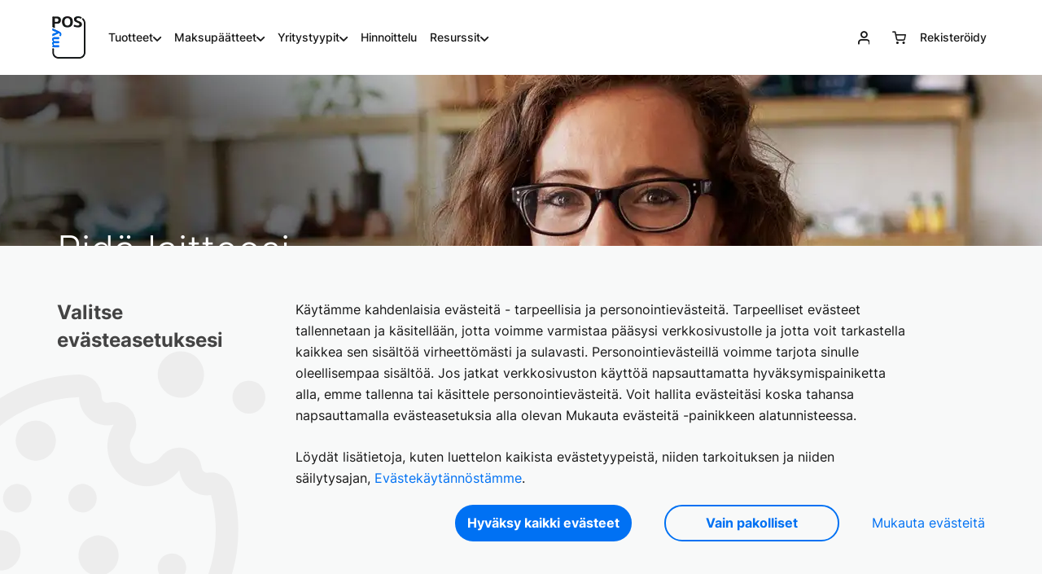

--- FILE ---
content_type: text/html; charset=UTF-8
request_url: https://www.mypos.com/fi-fi/data-card
body_size: 81437
content:
<!DOCTYPE html>


<html lang=fi-fi xml:lang=fi-fi>
	<head>
		<title>myPOS-SIM-kortti tarjoaa jatkuvan internetyhteyden</title>
		<meta name="description" content="myPOS-DATA-kortti on täysin ilmainen ja tarjoaa 24/7/365 yhteyden ilman lisäkuluja. Aloita maksujen hyväksyminen heti." />
		<meta charset="UTF-8">
		    
    
<meta http-equiv="X-UA-Compatible" content="IE=edge">
<meta name="viewport" content="width=device-width, initial-scale=1, maximum-scale=5" />
<meta name="google" content="notranslate" />
<meta name="author" content="">
<meta name="yandex-verification" content="48c5a1dc8f6c2484" />
<meta name="color-scheme" content="light only">
<meta name="msapplication-TileColor" content="#da532c">
<meta name="msapplication-navbutton-color" content="#ffffff" />
<meta name="theme-color" content="#ffffff">
<meta name="mobile-web-app-capable" content="yes">
<meta name="apple-mobile-web-app-status-bar-style" content="#ffffff">

<link rel="apple-touch-icon" sizes="180x180" href="https://www.mypos.com/info/images/fav/apple-touch-icon.png">
<link rel="icon" type="image/png" sizes="32x32" href="https://www.mypos.com/info/images/fav/favicon-32x32.png">
<link rel="icon" type="image/png" sizes="16x16" href="https://www.mypos.com/info/images/fav/favicon-16x16.png">
<link rel="mask-icon" href="https://www.mypos.com/info/images/fav/safari-pinned-tab.svg" color="#5bbad5">

<meta name="facebook-domain-verification" content="15xfu3vvpo60n0hpui7s61jro0l3yo" />

<base href="https://www.mypos.com/" />

<script>
	var jsDomain = "https://www.mypos.com/";
	var isBlogPage = "";
	var U = "https://www.mypos.com/fi-fi/";
	var baseUrl = "/fi-fi/";
	var jsLanguage = "fi";
	var jsLocale = "fi-fi";
    var merchantULocalized = "https://merchant.mypos.com/fi-fi/"; // see templates/info/_comp/head.html.twig
	var isProd = "true";
	var deliveryLocations = {"FI":{"zone":"FI","delivery_location_id":3918,"is_business_days":true,"city":null,"shipment_calculation_type":3,"custom_delivery_types":[{"id":1366,"name":"Standard","delivery_days_from":1,"delivery_days_to":3,"is_business_days":true,"delivery_amount":"5.00"}],"estimate_delivery_days":{"from":0,"to":0}}};
	var pageItems = [];
	var gaEcommerceSettings = {"currency":"EUR"};
	var cartItems = [];
	var parent_route = "info_data_card";
	var customerIsLogged = "0";
			var customerData = null;
		var translations = [];
	var isConversionApiActive = '1';
	var hubspotFormIds = JSON.parse('{"apply_for_partner":{"aut":{"de":"0892854d-0078-4682-aa91-508ab2cdfebe","en":"ad8d25c1-fa55-4bc1-92ad-07d701587609"},"bel":{"nl":"3cd194f9-b6b7-401e-96a1-efd15509732e","fr":"a98c2ddb-784d-411a-a542-4eb556c3657b","de":"322f61a2-0297-433c-b3df-09a5e746b449","en":"d70683f7-1b6d-4da8-92e1-e3c7905564fe"},"bgr":{"bg":"a3b8969b-2372-4d26-b47f-8b1cb1faa54f","en":"b88cf3b9-ff06-4784-83ca-7ebd525d142d"},"hrv":{"hr":"e2f74372-69c6-4c69-8b1e-1420d2fb8a47","en":"b965d737-21a9-4f93-92bc-c763045d9aa8"},"cyp":{"el":"9a3ff56b-146d-446b-9345-ae254b2f1a1e","en":"fcaf469c-cf71-4b1a-bd83-3ef100861818"},"cze":{"cs":"73bb3a35-066e-4871-a5d7-9c0dc5e0489f","en":"38c51017-adae-486d-b4e4-333965e5eeea"},"dnk":{"da":"57c258a4-2db8-43b5-9685-aeb11680eaae","en":"e953f1dd-417b-43c5-ba95-1823cda34b36"},"est":{"en":"49313db9-1194-46be-a5f3-0fc79fada943"},"fin":{"fi":"c6aae760-bc1d-4ed7-87fe-508f76ea1800","sv":"78ee4f61-0553-4264-baf5-3edb6417ec70","en":"2aba2bd3-2ff2-4895-a5e0-0bfb1e6ffd1f"},"fra":{"fr":"ee088a2f-3e89-44df-bc6c-362bd959de32","en":"8537bcf7-ab0e-46f6-acf1-a5b26eb035c5"},"guf":{"fr":"cc453bac-54c5-4bb6-9c1e-30aa9dc7fbd2","en":"35fc0dd1-5f24-46cb-b37a-e6030890dd1b"},"deu":{"de":"1e228306-8d5b-42cb-8a3a-1589b16aa4df","en":"18505ffe-23b6-46e4-841c-270142d1aff8"},"gib":{"es":"b031ca33-75cb-4550-95c1-194e1d3b79e5","en":"7f564d9b-55de-4b2e-b91d-3321f069a801"},"grc":{"el":"9ed9af7a-e16a-4a8f-916a-227a6ee347a7","en":"bef7082b-a315-4f43-969e-095f1eaacd37"},"glp":{"fr":"408f0316-0c25-46ce-bb79-926561c3ad4a","en":"d65dcd98-59e0-487b-b982-af52a7bdcf85"},"hun":{"hu":"c4cd2e86-2793-4cb7-859e-9f5dc7ce6afc","en":"60141d48-46f5-41da-bfd0-cbacc82c779b"},"isl":{"is":"65e26eb7-7f2f-4998-b878-fda66f2472d4","en":"6a7e3e32-f150-4a3c-8677-de0061e3b6e1"},"irl":{"en":"c7b474e4-1753-4713-9653-10abecc4b2f5"},"ita":{"it":"7258fd9f-5277-43b7-adcd-038c1a64858f","en":"04d25e5c-c933-40bb-87d2-9ff44cc9f0dd"},"lva":{"en":"98814b61-1650-4df1-bdf3-2e1d36f4f3d9"},"lie":{"de":"1daa2580-8e1a-45f7-8899-f168ac284033","en":"53be1064-d6dd-40b6-8a4d-4b2c5e10b96a"},"ltu":{"lt":"00c3c476-a3e8-431d-a26a-898b13f44d92","en":"217214b7-4842-4e51-9a02-ff9f93745dac"},"lux":{"fr":"eb5574c7-3e8e-4844-af31-0bc1bbb77e57","de":"a5cedc76-d925-495e-812a-a372cde9c4cd","en":"99599ff5-cbb2-41a2-838c-7151e76431c1"},"mlt":{"en":"ffb52e86-2393-4832-a077-038a420effd4"},"mtq":{"fr":"a8f4bf4b-23f2-4ef4-bdd3-28be1b347a62","en":"b2dcacb9-f490-490e-9ab2-ddff01eac1d5"},"myt":{"fr":"75ac8d55-c85c-4aac-9d92-33d84ac59e4e","en":"ad4441c6-b71a-42a1-a6bf-4cd3142298cf"},"nld":{"nl":"1a253eae-62a7-4527-8498-deb2403db264","en":"023ac0a5-9bf2-480d-93b9-50081557728f"},"nor":{"no":"b09ffbce-50d3-4ec9-8ea5-ec4fada8c671","en":"14071e04-0cfa-49ec-92aa-1ecc95382e8b"},"pol":{"pl":"c87632f0-15a2-4c41-b7d2-0d5f232e7b69","en":"ade5eb90-861f-4a38-afd3-73f981800041"},"prt":{"pt":"5cc32640-1af8-47bc-9066-5bd603ff48ca","en":"577f7b47-c717-4014-8f7c-ca0cc7bb6467"},"reu":{"fr":"114d7811-535e-49f9-880a-b66583ff067b","en":"cf0ec24f-722f-4996-a3c0-00ac0feef618"},"rom":{"ro":"80d63987-b432-45c4-be3e-aa92ca525b2d","en":"07c75f70-8f1c-4c5a-a068-ce167b909c8f"},"svk":{"en":"0e64bf26-8f1b-4f3e-803e-a608b393d159"},"svn":{"en":"138c6f96-0a3d-4189-bb35-1ebdb7bc8433"},"esp":{"es":"ea54b271-8561-437f-841e-abfce39f9a54","en":"16bdd8c3-955d-48d0-a0d6-96ba5bced0db"},"maf":{"fr":"9b34a587-665a-4999-9323-1514c0921015","en":"27ca3583-f122-4bb1-b8ce-4b83896564db"},"swe":{"sv":"8ce165b9-38b2-4f77-b87d-2bd96c5e4c71","en":"af0a1a44-8c3d-4ab0-be62-a02c0ab458c3"},"che":{"fr":"17057be7-fdd1-4844-a755-252de346247f","de":"5dc04bc5-3af0-4300-b481-5d472fdad030","it":"96ec04ce-9053-452a-8e1f-4898b424756d","en":"e7845038-25a5-40ee-a4da-5826b7b1d819"},"gbr":{"en":"e656d542-dcc5-438b-a24a-d8de31a2e2d4"}},"get_a_quote":{"aut":{"de":"f233bdcb-64fe-4728-818d-b60510d729da","en":"d98120bf-7954-487b-a333-05eeac3ff7ec"},"bel":{"nl":"992e8a80-2071-4f43-b08a-2dfaf44d22ae","fr":"88698cef-967e-42a2-aaed-f7e15ab20936","de":"ee534036-ce62-4140-800f-7912ba603fde","en":"a3eb190f-932a-4b2f-8d30-750bc79157c8"},"bgr":{"bg":"627b51b9-f97a-42e3-b066-20d4128805cb","en":"0ace2010-24ad-40f5-be46-2e6d6ff36443"},"hrv":{"hr":"4420363a-cdb0-4027-a6a0-a4fb56eb4fa5","en":"00036e17-e80c-4ddd-abbf-5577c52d5e91"},"cyp":{"el":"ae5de43e-3a2f-4fa5-b0fe-fed8216b83a6","en":"af4d2ab5-e9e5-450e-aecf-9777a203b3bb"},"cze":{"cs":"93cbf27b-f25e-493e-9d0d-6d31268f45bf","en":"206bcd8f-59d6-4c24-8fe8-b6511fcb36a5"},"dnk":{"da":"f4db6bf9-01e9-4794-923e-2b63583a4f36","en":"c7014549-eb22-4bbe-838f-fda7376152ac"},"est":{"en":"1d0f6d4d-e42b-45c2-8ec8-9298d852110f"},"fin":{"fi":"0d9ac766-757c-4b81-ad70-880074ff7801","sv":"fc72c190-3ac0-435b-9982-2f7a185160db","en":"66ef8ec8-4f1f-4768-b95a-0101c4e02f4b"},"fra":{"fr":"65950d68-4cd6-47ae-b4a8-0eea52ddf69c","en":"ee20b13a-8da4-4116-9a8f-567226378e6c"},"guf":{"fr":"6d3aa77d-bf70-4a1c-b1a1-af78b8924d18","en":"d80da0a6-0c94-44b8-afab-65eab51968d2"},"deu":{"de":"bb39a3cb-5365-4c99-bbcd-5178d2eee4de","en":"08d5b102-f708-4982-b3ac-2bc803d2de08"},"gib":{"es":"4d8a1136-9f0b-453f-b301-3080d303f9dd","en":"2a376044-430b-4522-8a55-74919ae8180b"},"grc":{"el":"cdbe35fd-13bd-47ea-8cf3-da43d5d98e38","en":"4b3ee404-e46f-443d-96f9-42c47b89478b"},"glp":{"fr":"aa1960a8-66d7-4117-87d7-02fd91dd500e","en":"d2d131dc-7150-4ffa-8286-05d58b1b2160"},"hun":{"hu":"f22c8b9a-70ac-4484-a2c1-9c17da6b069d","en":"0fa46dac-70ea-4191-957f-0de982a89e4a"},"isl":{"is":"65de4b5c-f2fa-4bef-ab67-3ecb931ad137","en":"e0b60292-b5ac-445b-a24b-a5ab6b3703e4"},"irl":{"en":"a5716234-8fbf-4ee0-86d6-4dcf2f46f9d9"},"ita":{"it":"739f8ca5-3421-4260-8f8a-5d2cd155d8d8","en":"406592e8-3900-46d8-96e5-5f0a31ed8a6b"},"lva":{"en":"03e8546a-4853-41ca-bdd4-c34c5509439e"},"lie":{"de":"fb285076-0bd5-45e5-8ddf-285c65e63f92","en":"b78a5432-5a34-4fba-bb27-3a34e6db9194"},"ltu":{"lt":"dbc3a1c4-cc56-48c4-9762-ee9a3aac3a95","en":"1c09ac70-0ee4-4bbe-8778-fc49fc4f69e6"},"lux":{"fr":"886f9629-1550-4acd-bc2d-601a56057540","de":"e3b53836-95fb-4369-a2f8-a4d515e24f90","en":"cdf9f6a3-6ad0-40e1-998b-de9ade20df95"},"mlt":{"en":"c8f08ba6-a678-45b0-97ad-ebed88c227e0"},"mtq":{"fr":"a5dc7cb9-c070-48c3-bb39-cdc259453f6f","en":"e54c770e-6d04-4581-883d-7ddfe32fc78f"},"myt":{"fr":"7cd8d155-cc9c-43a6-bbb6-44a63f6fbf60","en":"0cb44591-95f6-4e32-9edc-d617cada6fb6"},"nld":{"nl":"ff8cdb4e-2718-4b57-99ee-547bbca54703","en":"6346685f-98fe-4a8f-bb7d-cc83155af998"},"nor":{"no":"c5b33aa0-7a8b-4a84-bcea-bf1fd8c27b19","en":"b8add540-17b1-448f-8af0-e39d19058aae"},"pol":{"pl":"07c604ee-5391-44b2-848e-06ae8fd177f3","en":"a028dc14-f803-4104-9c97-894c297ed193"},"prt":{"pt":"dd42712d-9265-49f3-9b9f-71ab39005982","en":"e53af59f-15c4-49c0-a0ac-aefd687640cc"},"reu":{"fr":"4a4ba234-93a7-4929-89e1-359c8340b54c","en":"2f9b0428-df43-4179-991f-2f1f41eba630"},"rom":{"ro":"3b27cd09-8a94-4f03-be03-f029a7cdc7b9","en":"face645a-eed6-4b48-abac-61b3f4417432"},"svk":{"en":"d989b042-62e9-4deb-8e1c-fab3d88428cd"},"svn":{"en":"86d1464a-226e-48f1-9eb0-699fd3be56b5"},"esp":{"es":"3cc78bfc-831b-4e2b-aebd-5520fd331c9e","en":"013656ad-88fb-4957-bc95-7969bb167720"},"maf":{"fr":"eb691326-3114-4392-8b1a-7d34f462029a","en":"66bc7b92-3340-48ec-9e07-a9f0291e8670"},"swe":{"sv":"f24834d9-3a21-46c9-bb10-72721fc5f428","en":"b265f106-dbb4-4671-9842-c1b7b8995f32"},"che":{"fr":"70b6c3ac-a6b5-4db2-9d6e-ffde76102b33","de":"1582b3d7-f4d1-4cb0-a879-0b97ff270064","it":"3be457d8-77d9-4866-908c-956aeae4500d","en":"036cba35-0c37-43ec-b46a-1a34fff9979d"},"gbr":{"en":"8b1dae1e-ac63-4087-b1a7-9f157b1cfc62"}},"beauty_wellness":{"gbr":{"en":"b2f77a05-7965-4bb1-856c-d9826a6d7979"},"fra":{"fr":"a1769692-8c1b-4970-9e27-102abc1aa1d4","en":"f1c97d81-2863-44cb-b055-7e51947aaa56"},"ita":{"it":"e3f26c77-f6e6-4542-bed1-7860bcfda6ac","en":"b26f399b-2bfa-4738-91df-57a375b68fce"},"nld":{"nl":"9a8b8f24-88c6-42ee-b2ef-ecae32e27e38","en":"a4887773-a9ed-4e12-9970-63327d05378b"},"bel":{"nl":"73d6f27b-860b-4462-a4f0-2732d2881ed5","fr":"ef22f80a-d230-4fbf-a4d6-97c7d103efe9","de":"9d7b9f81-1027-4a04-8953-8a9afda60eb1","en":"07c76d5a-0ecf-4dfd-ad06-0e446c43ce5e"},"deu":{"de":"ffe9dea3-be65-4954-ad8f-a57ea8d043f1","en":"8cc977e9-18e6-48ee-bc6d-cdc5a0c99dd2"},"aut":{"de":"1a541f22-8196-4e49-98f3-735319eae3f0","en":"fcb04b53-5d4c-4ddb-ae42-d182c67db837"},"prt":{"pt":"835fe555-21d1-4b64-89e2-06da8694cb11","en":"391e5bf0-a27f-4228-8e5f-940339d3e0cc"},"esp":{"es":"a8daf77b-3ab2-4901-9b94-cfaf7905c8b2","en":"883b5b1e-4364-4ede-a7df-10de42723e8a"},"grc":{"el":"eb23d761-95a6-466a-83ba-3bca805a3fed","en":"f2b1cc51-e509-493f-bbf2-d952907bd7ad"},"hun":{"hu":"017cc364-1e27-41b7-9bf7-946502616da9","en":"d190399f-95c3-4068-b62e-8976f6aec5a8"},"che":{"fr":"5130b030-4875-4ea5-8d62-afe63f91a1a4","de":"1b3ef2d8-6cf3-4c18-b586-c1d581b24562","it":"7d9a68d9-b312-4222-9ec2-6b1b8fc15ca3","en":"076c60a2-1cc5-4667-bbc1-4359e43de3c2"}},"charities_social_services":{"gbr":{"en":"025a6e7e-45b6-4ca0-9c33-aef0568fbc5f"},"fra":{"fr":"a289e121-01db-43a0-ad3f-1cbe7c530983","en":"35ec5ebc-7632-4de2-b4a7-b2d8c0a1c54b"},"ita":{"it":"b5b890bc-4d2d-45bb-bf94-7f673b8bccaf","en":"1abbac37-6b77-4445-a809-1c11b39f9aaa"}},"festival_events":{"gbr":{"en":"5ad25423-4985-4aa3-881e-49f4f6a7c260"},"fra":{"fr":"d8b58eea-cabc-423e-acef-b15932b46bd2","en":"6ebd5d99-97f7-448f-bc73-2c1c3129ba3f"},"ita":{"it":"20ab3a91-15f2-40ab-bdca-86587da54462","en":"0964ece8-39b3-492f-ada5-0cfca07ebad0"},"nld":{"nl":"47e58156-5739-4059-91f0-56c8ab34b497","en":"473b234c-b6e3-4c8c-b2f7-69212dcb8c71"},"bel":{"nl":"535f31d8-a953-4827-ba2d-349653b58965","fr":"a55ca2bd-961e-4198-8f2a-d82d84b8c102","de":"ec747406-8d14-4794-87c0-598778d0c88b","en":"28f4bd41-aafa-4d31-a6a8-7f4f6427bc37"},"deu":{"de":"b0453ac7-0396-4859-909a-0ac7cb198157","en":"93b1807b-742c-4bbc-9437-94dbd9c5369d"},"aut":{"de":"b6b2e7d5-757e-43c1-9e1f-684e4a440c14","en":"6e58caca-b9c8-48e1-a294-1f57179abc7e"},"prt":{"pt":"e996426e-0dd9-49b9-a90c-7d3898ffcaec","en":"decef42b-96e3-4e04-bcb2-fd090b887148"},"esp":{"es":"f2de7b0b-15cd-4ff5-8194-e92fd5c9ed52","en":"be974216-af3a-4c26-9782-fd0e85863176"},"grc":{"el":"916263d6-b7cd-46f7-8247-0a181ec65dfe","en":"a03c5913-a068-4342-9a2d-46aef5757455"},"hun":{"hu":"f777c33f-42e1-4ab4-b4d4-688b9bb6ab87","en":"2683eff4-d05c-416d-9f07-378abe1dafcc"},"che":{"fr":"5abfd13c-cffb-4220-82da-8cc6db99e9fc","de":"3bcd5a02-73e4-4021-b1e4-11a29bc97b73","it":"8f137537-bf5a-4278-b996-53e017cbfe62","en":"601a7cf1-b114-48f2-8db7-f44366a6e473"}},"food_beverage":{"gbr":{"en":"9ecffbda-d703-4ae2-9ab6-3c369ae7e29a"},"fra":{"fr":"9b30732c-fc13-4fc8-b8ec-d03dd0053749","en":"4cbaa9c7-274a-40cd-8d53-a9f5c8d59e61"},"ita":{"it":"4ebec82a-066b-49ae-9212-1c17b5293797","en":"4dbfd6f3-4105-4ae8-ab70-26e1eb7b02c3"},"nld":{"nl":"1e9c27a3-3132-4315-b394-23b28dac932c","en":"746f46e7-f651-4fd3-b7d2-031d6900b65b"},"bel":{"nl":"21544109-4619-43e6-99f2-89739a4eceeb","fr":"43af756d-b74b-42f4-812b-411a34ce5113","de":"549a07b8-d591-4670-9628-7f2880ea1039","en":"89248de5-1074-4b4b-8d10-e8472ae27b7f"},"deu":{"de":"e668eef0-7197-4451-9069-fc380180e7c9","en":"e42f2141-35bb-4580-b0b3-913cbb86bfa7"},"aut":{"de":"5776bd7e-906d-457a-a4d7-6a7c8d11da06","en":"f5d23665-9781-41e1-a6cb-75839edc54e7"},"prt":{"pt":"313608a1-0348-4a26-a159-2dd4520fcf22","en":"545caaeb-33ef-4762-bc6e-eb702e025299"},"esp":{"es":"818a1bf8-ddd7-47d0-8395-7270dfb9ded3","en":"93ed2a09-3b96-48f4-89ca-24be679a1552"},"grc":{"el":"d578e7dc-2056-4f99-9ed2-b0232dba95b3","en":"4ca347ac-f386-44b8-aa27-498bae2388a6"},"hun":{"hu":"0cb1c5d5-6691-4c79-a40a-b7b083947b31","en":"f3153d68-076c-411d-8944-f73f4cda444b"},"che":{"fr":"0bf8f279-05bd-4f87-b63b-ae1bcdcceeb3","de":"26de99a1-e47f-4b77-96fb-91b00ee4a4df","it":"553016da-febe-46ad-b8d2-cc116cc60ceb","en":"73a08e99-2366-4121-a421-651c02a22aac"}},"healthcare_fitness":{"gbr":{"en":"87ad8b5b-1fd8-45a6-866e-82fcd9672eba"},"fra":{"fr":"d65a7c84-5974-4be4-b7a2-01492893db76","en":"07df7a22-d5a2-4b61-b47e-49e5d4c8471e"},"ita":{"it":"cc8dc883-9093-4951-9c49-27dbd1da307a","en":"a6098df2-a9ef-4f51-b8c9-7c88f9cf3dee"},"nld":{"nl":"a162dbd9-50bf-460e-997b-ff9338731903","en":"2f038884-9d65-4cda-8afb-6487c6cbf82e"},"bel":{"nl":"c107a99d-6c50-43d7-878c-8b4174bc3d13","fr":"05a7bf0b-e2da-4caa-ad12-476cf047a55f","de":"37346dd4-a40d-4164-acf7-d439290a3ff0","en":"754b4458-a2b5-4252-a058-4f364d495ed0"},"deu":{"de":"8dd1207f-8f6c-4cf1-a6f8-27c92b42cbe8","en":"906a3c30-23c8-46e4-a111-096765d42e52"},"aut":{"de":"66a0852e-b170-4db1-88aa-bfbc172a2bc4","en":"c2c9a99d-d27e-4514-84ef-a94a7c81f6ff"},"prt":{"pt":"3f611ce4-b95d-485b-a676-0776885638f9","en":"ae503e64-9a38-4069-bb79-daf1966395fd"},"esp":{"es":"9ae42ba4-2322-49b9-a465-d59bfeaf58f5","en":"5d261d4d-25f0-4ff2-8f0d-33d637a1dcf0"},"grc":{"el":"34f69a5f-cfb1-49e5-97f0-867837c5f8b2","en":"a01dd6d0-398f-4e70-af4b-bb0131c5d152"},"hun":{"hu":"69a58ae4-e4ee-462a-b05b-00378d9b50d9","en":"343c6ec2-53f7-4363-b4cb-5a81e0470400"},"che":{"fr":"abcf641a-18d7-47ff-80f9-fb647e8d14dc","de":"d481dba7-85ad-411b-ad7d-fe23a44e1f73","it":"2336e2bc-ae57-463a-a86f-a68a9fe8bd45","en":"f21cfd5e-9e6c-46c5-bfe8-6e6783081744"}},"hotel_accommodation":{"gbr":{"en":"e1995002-daf4-417c-aca3-64b62929c96f"},"fra":{"fr":"09817e81-6fcd-4c24-a015-b0f84c4e06b3","en":"92287f56-872c-4337-8faa-b9236596b500"},"ita":{"it":"4cc7d6df-18c4-42cb-a82a-e22df468a637","en":"150c949d-c4da-4b2e-9069-04b2514f44b4"},"nld":{"nl":"c39c1678-ad18-4cf9-a03c-798636896604","en":"0ac2af1d-ca47-4423-b465-57f324ddec6a"},"bel":{"nl":"e726fe56-4fb6-4412-915b-8a5550fad9c2","fr":"102d5056-5ffa-40e2-8b94-40ee91d98575","de":"d16c10f7-2d9e-473e-9e9a-6dd2f19046ed","en":"8fbff60a-e335-45bd-939c-d39e23adc304"},"deu":{"de":"02fa15a3-d88e-4990-b571-1d992b8edc9a","en":"bf12acbc-6d81-4377-a99d-d020e901512d"},"aut":{"de":"f2002b6c-28a5-4e73-9dea-9eda026eccc5","en":"b7102b4a-71ff-4d66-a464-f0a8277c09da"},"prt":{"pt":"6a3a0b11-8c1a-4eb9-97a1-c4ca420d1b1c","en":"e42ce920-8a75-4180-9c3c-5fca4b8f9bf1"},"esp":{"es":"54a6ddf4-3b5f-4654-a52c-0ccc2db64106","en":"c11efcc9-425c-4470-b646-5a3bba8577b6"},"grc":{"el":"b5430c55-40b8-4ea0-ab52-884e7fbbc085","en":"519a1329-30d7-4740-a39a-2985fbb65c1a"},"hun":{"hu":"9d636632-1401-44c8-904a-561c47944ebf","en":"7c568506-4739-44f2-acad-59e80234e453"},"che":{"fr":"1265e087-78ef-41f3-acdb-10d3529837fc","de":"1789df98-5ceb-47d5-8052-75a0a2f808cd","it":"2abed742-e2a4-4270-8435-5f14557ac198","en":"cc2832d2-6f48-4225-a69c-d2605e562ea3"}},"professional_services":{"gbr":{"en":"f87affd2-6b57-4c90-9961-02f7064daeaa"},"fra":{"fr":"951fe390-448d-4b0e-8340-5d63e93b1441","en":"d02370b0-72f3-4f1a-afdf-d6d47b505a57"},"ita":{"it":"ee406cd6-fe7c-4b64-9b4d-850b75e23635","en":"2e2c709c-1c35-4123-8b0e-7f01070b348d"},"nld":{"nl":"7e57b3e2-d45f-4496-8f5d-601143572b28","en":"70f49f60-6cdc-4079-a486-2e15800297ef"},"bel":{"nl":"b0308999-30a8-4845-984e-79a3b98ac205","fr":"4aa704ab-9637-4f4d-a2b0-59dc8bfea6e8","de":"a82c12e9-2316-4dc0-bc85-be3f4507b9cc","en":"15be8747-737e-453b-9f03-626947386bd9"},"deu":{"de":"f4b3b8c6-b13c-4ea5-a5c2-117aa58e29ce","en":"cc982dd1-3852-45e6-94d0-287ca9619e6a"},"aut":{"de":"35424954-5706-41dd-95b3-1aaf5b51c1ca","en":"fb533452-81bc-4fc1-95b3-7e82ec1bb2f1"},"prt":{"pt":"2e0523f2-a889-47b7-afed-1944f11053d4","en":"f58b4cf4-e58a-4853-813b-90055ae91c6f"},"esp":{"es":"ac7cbeeb-98fc-45c1-9907-b380f2b67b1c","en":"f910a694-bb66-4bd5-888b-5e3b951364e7"},"grc":{"el":"f2a3e416-e93b-44cc-821f-b469253a9150","en":"2ae62079-d765-413d-9088-d467a34a8d5a"},"hun":{"hu":"5c04660f-da82-49ce-a79c-c1fe3b6d3188","en":"183a2744-48ad-432f-bce0-02ac67570469"},"che":{"fr":"74acca22-1e70-4c52-80f8-a2a18979262f","de":"00058678-2773-4ee9-8da0-b8fc59167b35","it":"5a1244af-66d1-43ca-b0cc-8dc0c7f1751b","en":"c0378a4d-1421-4b3d-915b-dfe5a731a5c8"}},"retail_stores":{"gbr":{"en":"815f6680-598d-4191-bca7-63fc05bb22b1"},"fra":{"fr":"8e319076-f4c4-46df-9752-b26670b2bb64","en":"06a390de-1911-4391-9267-1a4d7a9b1224"},"ita":{"it":"9baddf03-d875-429a-a78f-84db70f08a16","en":"ddad230f-6864-4d01-989d-82bdb4511d6c"},"nld":{"nl":"ab95ce38-3792-4b31-9c3b-3040c0dd4d25","en":"1af600ee-38ee-44c4-9587-2ca1dcdb75f6"},"bel":{"nl":"be185dfb-0221-4a95-bd61-8525b8be0ec6","fr":"dc889ddc-0132-4a6b-9ab3-49fb8faff9d5","de":"e58a15cf-0d62-4b62-a910-d42b14e96228","en":"a99ceb35-59bc-46a8-8058-6ed2478ebe5b"},"deu":{"de":"49c3b908-4b67-4de3-aa00-6e108e54288f","en":"9e076c4b-2615-46ea-884c-be595a128843"},"aut":{"de":"8e2423ee-8e3a-4960-8720-0e845502df14","en":"0b111ebd-8afa-4ffa-bf48-e36055458343"},"prt":{"pt":"cd8e13fa-be29-466a-9985-2a02db6b5090","en":"55117cfc-af37-4415-8af8-cc4808db11eb"},"esp":{"es":"ad0454c6-4f8d-454c-bc72-b9905d7906c6","en":"8a2c89a2-fa86-4b44-971d-9d8382380359"},"grc":{"el":"741e6b20-c295-4ea4-8c96-c4649239e791","en":"1db501a0-e294-4e1e-9cfc-831a66069820"},"hun":{"hu":"49ea3e36-b422-4206-9422-2565ee1c5db0","en":"c4d6e494-5aad-4331-800f-3f1d5d443904"},"che":{"fr":"d505af4c-16aa-4531-8c80-b3ce458913b6","de":"e8d36988-9e4e-4e85-8033-a5724bc1e814","it":"deb1824e-168b-4cc2-a95d-1750f35ac047","en":"c84d96fb-708f-4590-8e9e-5bd066c40ceb"}},"mypos_order":{"fra":{"en":"474d57f5-0adc-4c6a-93a7-d7f0adae75af","fr":"2d2e5bc8-0d34-4da2-9cd6-6befa05d697c"},"ita":{"en":"b4dcf076-3cc2-43c0-a124-3ed258d96d56","it":"40a1b3c2-5a52-4cc7-b087-5e12b5bcabfc"}},"unattended":{"aut":{"de":"9dcdd4eb-35bd-4583-a8f7-c4172df057f8","en":"34aec799-5e6e-4338-bc05-5b92211aa7f8"},"bel":{"nl":"34a63df0-0eae-4c9b-8aea-55dec288b687","fr":"4b3f8d28-50f8-4a0a-838a-78a23a225409","de":"d80a0bcd-4d92-4713-b015-19f94058b2f4","en":"7d235c4f-af91-4c05-a2a0-dc8738b6b20e"},"bgr":{"bg":"d1ab09b8-b81f-4fb9-9d02-8953adb38619","en":"5606231b-892f-44e1-a707-42c37183a7ba"},"hrv":{"hr":"86e2a624-a8c7-4713-8e98-5cdfd14bde44","en":"9ae90003-f4af-45b9-bbe3-7748e1869b08"},"cyp":{"el":"cd516ee5-b7d8-4e27-b4e7-0318a94b9a10","en":"db7ee836-2ded-46a3-bc68-7abad566a911"},"cze":{"cs":"7dbc685f-3a52-4d95-9867-6d217e02632b","en":"acbcac3c-96a0-4138-83dd-a179610b7576"},"dnk":{"da":"e1e05e22-0237-491c-8959-4713bf5b5f94","en":"c3efbcb1-8b3e-4c6e-9e82-eb19b7c8dfcd"},"est":{"en":"5bb4df9f-0108-45a0-84b1-5aefc30dbb11"},"fin":{"fi":"b2697f89-4b4b-4a26-99fc-1328dcb684b0","en":"c621a085-275d-44b9-804e-5fce8c9ad5c3","sv":"bf44cf47-48c0-4f10-8cd8-ebb768be04f9"},"fra":{"fr":"0fc60ec4-8fa9-4a36-af0c-ba6653160ed7","en":"fab12e49-48c0-4985-a9f7-0ab885a0ef6c"},"guf":{"fr":"e5b47d51-0c1b-4d73-a475-b9555776f263","en":"81216fa3-cb68-45a1-b0cf-e76d8ea15fdb"},"deu":{"de":"f3b6d679-2a2d-43e9-8b75-6434962c97c9","en":"144cd275-2252-4023-a2ce-b767c458eb0a"},"gib":{"es":"a9513879-21d1-42df-85f6-a5feac4401d3","en":"6c2b9d58-43f4-4cd2-a60a-6b2e01b297ec"},"grc":{"el":"fcbaef15-0aa9-45de-8a0b-6100744122ea","en":"55c36b3f-d0d6-49f4-bd2b-9023b175e40b"},"glp":{"fr":"9e00322e-7937-4afa-aa74-7d770da84888","en":"06e7f265-3d83-4315-8c19-42622ce34e4c"},"hun":{"hu":"1cac2538-08ad-4551-94e2-dd59d14e6ec0","en":"467a8dd1-501a-46ab-910e-7b7347d8e00e"},"isl":{"is":"e0b1da24-f783-4dfc-8a1c-c3a279331ba1","en":"727e6474-413f-4945-95f5-34669405b3a1"},"irl":{"en":"85f18551-b495-43f7-8c34-dda89062b11f"},"ita":{"it":"a0eff0ab-e725-4d08-a254-240395cfdc83","en":"c311c0b8-c79d-42eb-8393-540722bcf956"},"lva":{"en":"f696cab7-fa55-4ca9-9c1c-a10728c89be1"},"lie":{"de":"3125d699-ee62-4b08-844b-716681ac0173","en":"e8516c4a-4bae-4ba7-9807-92042ee0052c"},"ltu":{"lt":"32b35849-8547-4f47-a59e-359bae14e99d","en":"2f385162-6803-415f-922f-8be247ccf5af"},"lux":{"fr":"e6d28086-b286-4de9-ba81-9ae29f228ad0","en":"34068d93-ef58-4d27-b26c-459a39ca32de","de":"f24a3b27-884b-421a-9a58-868f517e1b1f"},"mlt":{"en":"7a9b3093-f7cc-4964-980f-9d674bca2c10"},"mtq":{"fr":"32975838-ca1c-4ec0-b0a4-e901afc318cc","en":"a18918f4-194f-4257-9a6a-39c00fac7c41"},"myt":{"fr":"83d57d85-b361-46c7-876d-d31744509c25","en":"0d05cb38-eb7c-47d6-a1c0-44cd6b6d13c4"},"nld":{"nl":"cf489d57-5381-4600-8ed0-a82e018bd39f","en":"3bac97f1-a2da-4111-b7f3-d1dc4c5e009f"},"nor":{"no":"a724b4c7-63b7-47a7-8941-f05b0d8f3a02","en":"403c10c1-6350-413b-a5a1-f26fc22f9ef1"},"pol":{"pl":"b5f54463-37cd-4607-815c-83cbc8fabf3f","en":"4a7a8381-6b2e-48f1-b26e-eadd10e7ac29"},"prt":{"pt":"e57adbf0-f578-4d52-b728-a3ee82dd39a5","en":"1f5ebd5a-b43f-4784-842e-f6f1e345b7cf"},"reu":{"fr":"8058ddcd-6fc2-4c5e-b31a-b5696ed25e20","en":"97898d73-24b6-4900-a637-e75be088697c"},"rom":{"ro":"eedf61ac-d6f2-4f21-a284-742d27fcea95","en":"c279fe5a-0ad2-41c5-9d3e-b618fe388bbb"},"maf":{"fr":"020571ba-3c7a-456e-a032-7caf353d62b5","en":"302f656d-0115-4c6b-a9b4-3780e4f1ba4c"},"svk":{"en":"e3b1f77c-dc44-4fca-a67e-efb99ea5b7b6"},"svn":{"en":"3088e042-8995-4f55-a94f-f76dc09fe7b1"},"esp":{"es":"467c433b-5fd0-4a4b-a8a9-3a806b85ab3c","en":"79157a3f-5d57-415e-b971-1bddb01374c5"},"swe":{"sv":"619120c8-cb13-4f86-b2e0-7fdcae318fd6","en":"f8bf380e-da2d-4fc1-a85c-234a278aafac"},"che":{"de":"ad45539e-ff73-4b6b-bfe1-1e7d402c304c","fr":"ea9f4017-bca2-46e3-9410-f881285c536a","it":"f38d6f8f-91ec-4245-9ef7-ede587e9dd30","en":"e29ae9a9-eb51-4407-85b4-fee4e90175a5"},"gbr":{"en":"e4ea57f0-0ba7-420a-ac65-049077516e0f"}},"top_order":{"fra":{"fr":"4f9401ad-c2cd-4ee4-9d8d-0214bb31764f","en":"3eb89bb5-3462-47bb-977b-da65428927a8"}},"location":{"aixenprovence":{"aut":{"de":"a8e9716a-d8a1-4901-a47c-9665f3f49e94","en":"96efd5cb-1f61-426c-abb1-9f39800980b8"},"bel":{"nl":"494b0f4b-9207-4536-938f-9969888edee1","fr":"bec1fb08-2d5d-4f69-a2d2-94c2540a7461","de":"5820c5f2-3185-4d60-b225-f71ddde7722c","en":"97f08998-8831-4733-afc1-ec6a8184b93e"},"bgr":{"bg":"105cd2c8-b1db-45d5-b21f-5107eb180863","en":"5e0cd0e7-65e3-429b-bc3b-5b3585fd9b68"},"hrv":{"hr":"9183cb04-15c2-440e-90ba-2c518ce6def3","en":"83ffa977-41a1-47d3-9133-e854a6e373f9"},"cyp":{"el":"cc3b167b-e5f3-437b-8f1f-402359aa18d2","en":"1106bfb7-01d5-476d-8155-8b77f6ebcff0"},"cze":{"cs":"a3b65321-312f-4d9d-9041-653b22dcb299","en":"c6ec1fde-cb14-499a-8b39-fa9fcbfe7356"},"dnk":{"da":"20237287-67d6-45cb-987f-b2a9e47d2df7","en":"3e97d702-c5b3-42f9-ada0-9b6ea8d5a340"},"est":{"en":"7267b579-6d59-46e1-87bc-770e3cf78e2e"},"fin":{"fi":"8010a499-f27a-4c74-9339-1f1b6fc8038b","en":"6f50d64f-a3dc-4f0b-9684-f6c7e8d89095","sv":"607117cd-5d19-4ff1-bac4-90901b858b70"},"fra":{"fr":"12e233cd-bc5c-407a-9e6d-e7feff8e1819","en":"5d7de1d1-71b1-4928-a2f5-353a957031c5"},"guf":{"fr":"25d627dc-2f72-4801-be46-ecdc4384727e","en":"683260d9-9eb4-4a2f-95c5-e3f12fbc438d"},"deu":{"de":"6f3f21ae-e4c1-45a3-ba19-c3af73d354e5","en":"9f7e2d24-6a27-4205-a6b2-af5317ed272e"},"gib":{"es":"9cd3fed1-7bd3-451c-8fd6-352519191618","en":"40d2cb58-2e84-4263-8855-02473511dc72"},"grc":{"el":"82572b36-cdf3-4fd0-9d00-0100811a572c","en":"48f66277-7dc8-4d6a-b244-b121dfa93fb0"},"glp":{"fr":"f35607f3-f223-4588-85a2-09e60bf73fd6","en":"352db1d3-d6b8-40bf-b554-deb40f57476a"},"hun":{"hu":"6452f6ba-0d4e-4741-ae3a-611a3cac9a21","en":"edd2b7db-a7b8-41b7-84bb-113d85da85ad"},"isl":{"is":"54460945-fb64-4b7d-8f27-eaa5811edd54","en":"5223b0ea-c333-4b5d-b1bb-8aad5824f8cd"},"irl":{"en":"ef4af5e1-339c-4573-b068-432a1c6b569d"},"ita":{"it":"955904d4-7836-4a9b-9433-9010fcb0c0d9","en":"ae8ed248-9ef6-4152-b226-b7b355dbfee1"},"lva":{"en":"7bf1f2ca-f8bb-434b-9be8-4d43f4381e78"},"lie":{"de":"1c97e2af-c57d-4181-9452-5c37599c56ca","en":"01e59246-fa79-4afe-b347-3c097968f1c4"},"ltu":{"lt":"502c23de-1dc7-4982-84ff-f803634c8941","en":"7d78043e-5aac-447d-bb37-e0230ce561d1"},"lux":{"fr":"46a52461-5dda-4568-9d3c-b9078360682c","en":"8dedf22f-fb06-49f4-82ca-b230fabe0285","de":"03670931-ba8e-4045-99b2-0a77f9843f34"},"mlt":{"en":"9b23d63e-32a8-4af4-882e-7cb1f31edb0d"},"mtq":{"fr":"3b76b258-5d55-4d32-8906-a64d5e250a53","en":"cbb78224-045f-48ee-ba88-e841dc98dfed"},"myt":{"fr":"9e60a148-3e13-4637-914f-f9966c810ea0","en":"276b754d-d6d0-4940-8866-5f023dcad436"},"nld":{"nl":"d809d513-f7a3-4b16-9622-7bd9c68cc375","en":"76f03acd-99b3-4c8d-8a3d-837dc6ea6262"},"nor":{"no":"ca2d0029-1239-4108-84da-1aafcd6218a7","en":"7f669fb4-3444-4edc-a33f-56350a19e6de"},"pol":{"pl":"9a40a46c-974a-4fc8-8eb0-e3fdc31797e8","en":"37291d9c-5692-4695-8cb5-957729d37b5f"},"prt":{"pt":"e14c3f21-0c5e-448f-a715-45f29c2db8e4","en":"8f62714b-f373-454e-a199-bde47b3e389e"},"reu":{"fr":"7afdd85d-72f1-4817-8431-2f7e0d408d13","en":"408cf462-f6f9-4ad7-b641-fd39dea8c5b7"},"rom":{"ro":"e63f88db-8f1c-4d2f-a86b-63ac7c775b6c","en":"a56c7ba8-e312-4ba6-9d7d-819ead81b1e6"},"maf":{"fr":"23f3a448-20eb-4f35-9267-5ce58f7a8425","en":"2162be0c-bbfd-47f3-bb2a-054faac35a2c"},"svk":{"en":"7a7fd6e4-ee9c-47fe-a957-d3d2fbc8a455"},"svn":{"en":"4b5fe36a-6f4c-44a2-8362-ec762626dbf7"},"esp":{"es":"96efd5cb-1f61-426c-abb1-9f39800980b8","en":"1b322633-ce51-4b30-ba23-657d5dca7934"},"swe":{"sv":"578e33a2-0aec-41b2-b653-1132152da3b5","en":"e147db48-964d-46f4-aa90-c5375d24f4ad"},"che":{"de":"3f9a5365-217f-47ea-a3fe-4f8cc9e700f7","fr":"30c0610c-3eec-4f43-83ab-4f1d8ffddb83","it":"b30c955c-8162-4ff7-bbbd-5fb2a6fd446c","en":"455c2492-cdc4-47d0-b7d2-db37a4089ada"},"gbr":{"en":"66c9e616-e37d-4060-83cd-3836eb3eaaf4"}},"amsterdam":{"aut":{"de":"8b7b77d3-c6d6-4f8c-bc51-2e3e3e689e0f","en":"99dca148-8bc9-462b-8641-4386d641d890"},"bel":{"nl":"bd798e35-a9d1-4915-af68-1aea658f97d3","fr":"2674041c-097a-4244-81a0-ead54840a46d","de":"52e44a75-81e5-4257-a3e9-9ae2b5fa5cfb","en":"5c0efab6-020c-4568-aefa-5ca6e4012c28"},"bgr":{"bg":"1e3f99ae-a0db-4478-b978-b7450de7bdc5","en":"a00e4d97-c828-414e-a20b-9ce533f73cba"},"hrv":{"hr":"587aab1b-9e1b-49fe-88ac-c18d2c63ecdc","en":"2d0b27e9-c7fb-4b1b-9fc2-8fa9130a6bfb"},"cyp":{"el":"3e20f0f5-48c2-4c9b-8e64-c9af455396c1","en":"4d0de9fe-cca9-42c6-9f61-72072bb49494"},"cze":{"cs":"338cb7e6-1b2c-4eec-8f6e-698208006b07","en":"e227e165-324d-463f-ae29-95c6c9a9ce14"},"dnk":{"da":"8c24cd70-1642-449f-b00a-383db5828bae","en":"f5aeb425-4906-4519-affc-c334c9587546"},"est":{"en":"65d490ef-148b-48a5-9271-fca30d8ab684"},"fin":{"fi":"d9518ee7-1bca-42e9-ab17-518de841c9e5","en":"c5dc877f-018b-4f97-9973-1a48613df718","sv":"a521d404-ca25-4013-979c-d76ea4b5484b"},"fra":{"fr":"9599425c-33ec-4d7f-ae17-01c8d4c7db46","en":"e7e36cbd-e10a-469e-968a-ceb1379a8d37"},"guf":{"fr":"7d20cfef-bfdc-4e79-9e0e-87a5c6ae09a9","en":"95fdf234-6101-4f27-bdae-886aa05c4131"},"deu":{"de":"9bf53368-de37-40ca-b3ae-ac5fdd0b2461","en":"00b05e86-aff4-4aa4-8010-009f6e8ad7ee"},"gib":{"es":"5b30ca3b-0b5a-4431-afa3-498ac0cfe609","en":"58ff82cd-9d09-4497-86cb-07535f998b8d"},"grc":{"el":"5666e2ec-2f43-43c4-b8a9-27d0e3edd659","en":"718440f4-5c99-4eb3-bd24-b374d73b396f"},"glp":{"fr":"ad126de4-6b7b-426c-ac3b-cfd1f0a7a41a","en":"c26eb727-8a53-412b-8af8-e80edf45d289"},"hun":{"hu":"cae03bfa-7f45-4df4-a8da-b8c9b3d94e80","en":"5b4b7fce-23a0-4ea0-8e0e-738c2d3e0f37"},"isl":{"is":"af03f1ec-d0aa-431e-a626-6891de981bc2","en":"65610e0f-ce17-4e5f-bce5-5f926e5a86ce"},"irl":{"en":"e21c7f57-8a04-46d8-81cc-79bb3ddd009b"},"ita":{"it":"72479d7c-1426-40ec-98d0-7a741ffc5a1e","en":"f7f929eb-ddb3-45ce-bb51-9075e9a4ccaf"},"lva":{"en":"6ec40b6a-8cc8-49d8-b79b-cbdb05332d2b"},"lie":{"de":"5434aa0a-e4f9-45b5-bfef-b4967438f78b","en":"fb467f3a-caa7-4d47-919c-a630e5867d96"},"ltu":{"lt":"5f7ef67c-664d-4ce3-901a-cc6adf9eebda","en":"2aaa357c-773f-4a11-b0a8-fc72be3f3453"},"lux":{"fr":"df5f1ea7-1677-47fa-8f43-7c3338dda802","en":"f20b0b33-dbc4-46d1-ae6e-f5a1bcbdf6ce","de":"99c30a48-4bcc-4c5d-a319-d07a74c7a631"},"mlt":{"en":"172a87e0-39e8-4854-9798-5fc200465846"},"mtq":{"fr":"ca30ded1-dbe8-484c-bede-a2eadb53746c","en":"83e3927f-ceb6-47a2-a16e-e13fc5201bf6"},"myt":{"fr":"aad3f8e5-d297-4a89-85c1-78c554ecccf7","en":"c63ca2a6-d7dd-48f5-9c0d-9d03ef842b02"},"nld":{"nl":"04f49c02-f55a-4945-848c-de244c5c15ee","en":"1bcbc1a7-4f4d-4dd8-abeb-d90f2a156a95"},"nor":{"no":"27209617-2574-40f0-b441-7a11f486ca86","en":"9cec0b6c-6c5f-4a5b-a96d-c13659803989"},"pol":{"pl":"2e66f005-9737-406a-8608-3742a6a0fb3b","en":"df48ff78-a528-4ea9-8d42-f75f4e060785"},"prt":{"pt":"44a63357-65fb-4b87-af69-c3e8b3725c67","en":"6215d5a5-1156-4f0a-a3f4-15208fa57fa5"},"reu":{"fr":"0eec0fab-9956-4bcd-9c9a-98a7ea2633a1","en":"2accd4ff-a2b4-4840-bccd-c40916e7237f"},"rom":{"ro":"4cdaac59-a590-4c84-a48d-6d7bb24ac9e1","en":"bb055bab-aae1-4288-8ba2-8d97cb7d793e"},"maf":{"fr":"0e837631-8973-4e54-abbf-04fcabb1b310","en":"0804eed9-7706-4538-bf96-b576c2b42535"},"svk":{"en":"d83dfaa2-9452-4c4e-a3fa-240d65f48d93"},"svn":{"en":"2cf7d17a-1fa7-4d4e-912d-68bfbaf0d9e5"},"esp":{"es":"4947c2de-e604-4eb2-9988-15227028eea8","en":"c1b97e5f-8589-4f70-8162-3f804c0de803"},"swe":{"sv":"703f8998-cba6-46ab-8354-4de4fa16a18e","en":"6e00bcf4-4efc-4cab-8190-386f4acebf4b"},"che":{"de":"52d8edfa-192c-4362-97a4-4e7cf5138e1b","fr":"27155bbf-4ea8-4848-948a-90a989b88b48","it":"c19a385b-b98f-4463-a2b2-7252660cabad","en":"10fc90c3-762b-4ccc-b851-90458b7939ae"},"gbr":{"en":"c717ec65-d502-4b92-9bf8-b58393d45703"}},"antwerp":{"aut":{"de":"481d4cab-299a-4798-a096-253263f70d66","en":"58150ab9-9043-48d1-93d3-1d81bcb2c62f"},"bel":{"nl":"94093a2c-fa93-46d0-bb71-5eb7ad8a4e95","fr":"b288d56e-14c5-4727-b2a4-8de9f11501aa","de":"200d2116-ed25-44db-84e0-524fdb5a1bcd","en":"9cb95cc9-891f-4cbc-95c4-d25a362deb47"},"bgr":{"bg":"43b9848a-045e-4a25-aec0-4d3df4fa2dc0","en":"41757a0a-91c5-417d-9ebe-e627a524a045"},"hrv":{"hr":"56d9dadf-b51f-4d0f-9ed8-ccbdcc2128b9","en":"2d7b435b-d7ad-4955-aa56-908c44850d16"},"cyp":{"el":"46ed3fc0-bf3d-4662-b975-8385f91aeea9","en":"eaf28446-26e4-44fe-9963-d7500726ce7a"},"cze":{"cs":"4c4d8f8d-3568-49b8-a926-2f4cd9c4add4","en":"c052938c-c3dc-4cc6-9d69-c61a7ed0273d"},"dnk":{"da":"a0a82322-6514-47dd-8fd1-ce9c17446414","en":"fdb6744c-f4f8-4339-a721-04eb4db33fae"},"est":{"en":"8dd561c9-b0e0-4a15-ab8e-8fd607e97db3"},"fin":{"fi":"52d1062c-6353-40da-8a2c-841010a17971","en":"6ac3f2c4-62f5-4626-b446-847b1843a268","sv":"d5833011-4882-4a09-a325-158004d86852"},"fra":{"fr":"3aed852d-f1da-4d96-a10c-4c259da56511","en":"d47b0d92-5e91-41c8-a4ee-20d1f36bfa92"},"guf":{"fr":"de4bdd1a-c4a8-4f3a-99e8-15719b5a6762","en":"1861a0f9-aae7-4367-a557-773303dd11bc"},"deu":{"de":"4ffa7e84-f227-4bfb-9c8e-b85b2c10d3f3","en":"8d7c9099-a99f-498d-8fa9-0b1bed347bee"},"gib":{"es":"4531541f-d3c8-4acb-be68-548f662ae117","en":"d4a4d40c-7e79-4695-b54b-6585ac53ca50"},"grc":{"el":"f6a40772-015a-4780-8045-50191ac2b7be","en":"6c4cfbdf-8de3-420c-b6cd-c8088f8d2d8b"},"glp":{"fr":"6e182040-6b92-4e64-87da-ef9f846fa15f","en":"dcda5640-21fd-4cda-9b67-4e0a35a80b72"},"hun":{"hu":"41757a0a-91c5-417d-9ebe-e627a524a045","en":"91651581-b290-48ae-9944-d7ff32319b0f"},"isl":{"is":"6b6abde2-b917-459e-bbcf-74b9f29407e9","en":"978bf488-859f-4c14-93c7-c66136adf7a3"},"irl":{"en":"1be922dc-6c4b-4d44-a70e-327f675fe917"},"ita":{"it":"28abe644-0d4d-4e29-b532-f41c7aec7a52","en":"bb947768-34c6-4d69-ae28-e0b16ca4dac2"},"lva":{"en":"f696393d-9fb2-4abf-99f3-9df6604011d3"},"lie":{"de":"a6218b49-bf8e-493c-ba31-fe271e7adeb9","en":"8d289132-64cd-4cd2-8801-62c90a852423"},"ltu":{"lt":"a95cd416-a710-46f8-a63a-c66de90bf9fc","en":"ec2a866b-9d9c-4b5e-952e-4b28f3054c5b"},"lux":{"fr":"0883c57d-cd87-4ee1-ac75-2d7fc2c91c73","en":"0a74e573-7b79-4505-8420-33be879eaca0","de":"e8d0094c-e223-4d90-b667-0629f397649b"},"mlt":{"en":"af694a48-ecf9-42eb-965c-b7a726c0b1b0"},"mtq":{"fr":"11efce8b-96c0-435c-b111-3eca9d07a0dd","en":"b467f166-7ace-4dff-a410-b2423d4c2a46"},"myt":{"fr":"a5b7f39e-668c-4353-9392-1beaef7b4199","en":"832f04ab-0cdb-4bc4-a214-d3477dab2c94"},"nld":{"nl":"59e11910-a47d-4cb8-91d6-8b97a593e831","en":"03c1c87a-935c-4251-af9f-1f1ab612e4bd"},"nor":{"no":"eadfecba-4667-4748-b58e-516e978594b2","en":"2e16279c-49b2-4f78-ae3c-5f7fdcb0beb4"},"pol":{"pl":"e4136954-3bc2-453d-9916-1b790a855904","en":"32b1e375-4b87-4eb9-8e24-7a9f46e7bdf7"},"prt":{"pt":"2e1431c0-39f5-4ff4-9c92-8dbb1058a88c","en":"001a858a-d285-45ff-afae-2974272692bb"},"reu":{"fr":"9294b44c-c0b3-422a-be90-273438f7bcb9","en":"8e09ea1a-d8f8-40cb-88d4-5b02749c6d93"},"rom":{"ro":"8ac660d6-4a73-460f-b1c3-f44ad6860e31","en":"3ba066e4-6a15-4e36-8ad6-a83ab25710a3"},"maf":{"fr":"294514f4-9c8e-4275-ae3a-6a182869eb4f","en":"966e3ad3-c3fb-4374-a864-9ab9e356f946"},"svk":{"en":"c1d6930a-1792-464f-a3b9-0fa918076d83"},"svn":{"en":"ec2a866b-9d9c-4b5e-952e-4b28f3054c5b"},"esp":{"es":"03bef4fd-c0a0-46d4-a594-147b64b1ac09","en":"63130a07-dec7-47d1-afa5-5e8e56f2d3e4"},"swe":{"sv":"530d4453-a246-4ff7-8d00-c73daca8d906","en":"198067f5-7e9c-415b-b979-9d8449548449"},"che":{"de":"77b2d59e-c71e-4bff-83d6-8fd6191c9d80","fr":"909fff02-7b0a-4b0d-a2e3-0f590a28c4c9","it":"4085ded2-fda5-4849-bc6f-f050907a308e","en":"726b4458-d6d6-456c-8b62-8847c8a8f3b1"},"gbr":{"en":"fe0d84f7-9ec8-43c1-9b54-62498d7b9766"}},"barcelona":{"aut":{"de":"1fa29bdf-35bf-4d70-b6b5-d662687a6e8d","en":"de798048-c55a-473f-96f5-813842c68946"},"bel":{"nl":"fdc0e2fa-2032-456a-ab74-b5fdc4842a9c","fr":"6e562afb-0a57-46d8-b5f4-6735fdb323ce","de":"8fad78a8-bd77-4ac1-9115-a814758d110c","en":"df8c09d4-2782-4d55-920b-fecf68d7f6b7"},"bgr":{"bg":"e8b868e2-08c4-4d1b-a1bc-5fa55ab152c0","en":"a4d03273-7957-49f5-b251-6720b87d1356"},"hrv":{"hr":"82794742-68e9-4904-a00a-909225227169","en":"51836dee-5157-4fc7-aafd-60eb7af39c9e"},"cyp":{"el":"5a371203-726a-4770-a547-453a330fa18e","en":"9082efa5-d79c-48c7-8ae3-229809c4dd1f"},"cze":{"cs":"8516bc41-37ba-4319-bca3-e95d5879619d","en":"14fe59b2-7483-4f3e-b768-dac28918e35e"},"dnk":{"da":"6af64732-bf21-4340-9daa-f721b3569a2f","en":"173b92bd-2e1d-4cb1-893a-8581167d8a2b"},"est":{"en":"3049d2dc-4c21-4677-be5c-a856e814cd4a"},"fin":{"fi":"48c462bf-bfee-4c87-aafe-817d861d0a30","en":"62648884-18d5-4e02-9eeb-a0b59618a63c","sv":"7455a5ab-fdb5-478f-8e30-1706941df863"},"fra":{"fr":"58820030-7408-4fc5-82f3-6b6275dfa70f","en":"edaf3e14-8c9b-4c45-8ea3-cda3dbf9d9ac"},"guf":{"fr":"e9022770-dab3-4661-be54-962a3629d6c7","en":"837ebe26-f7d8-4863-ad29-de36b579744d"},"deu":{"de":"655c39e3-1117-465e-8690-f56d11df8514","en":"28dcc14e-f8dd-4fc9-afde-1f5ea496ac66"},"gib":{"es":"8bf28cd8-207b-4267-8557-d2b7b019384a","en":"9d06bff5-a7c3-4e34-91d2-f3f124188d7a"},"grc":{"el":"8341309f-f46c-41ff-8a74-9ef37c005571","en":"a0ddfe88-9e63-4ddb-81c7-85b0e02f6bb8"},"glp":{"fr":"74f9cdd7-a637-47c7-9c6b-f1dec8b2b4e3","en":"13e9f398-6a98-4c89-96e1-a1f0aca1353c"},"hun":{"hu":"dfa99df2-6b3b-4a25-85a2-ff3b185d9054","en":"c614ea06-9315-46d4-a769-59c565905906"},"isl":{"is":"16715ddb-b08c-44e0-a811-c42e2c0251fe","en":"e9584b4b-74e5-4a12-b518-7a429cebb11c"},"irl":{"en":"9ef1a436-136a-4a74-b8d1-b9c221d216ce"},"ita":{"it":"f2491e01-b38a-4d1b-b222-bf3c7dadd838","en":"50ae2815-686d-40b8-8468-a5812ea08da6"},"lva":{"en":"5247a0c6-33e9-4fd8-a557-4052ca661821"},"lie":{"de":"2fc0ae77-a2e3-4196-a3bc-fd80cc878dc4","en":"87906c94-c2a3-45c1-ba01-34279bbcff8c"},"ltu":{"lt":"99961fd3-6d1e-44d4-b9fe-0b2b46a5397b","en":"24dbe946-9857-4865-acf0-e52cacc285f8"},"lux":{"fr":"d92127ac-a586-4315-bf62-0f39d003adf4","en":"fa68a6ab-8980-4573-93e1-61c08fb84e3e","de":"94c1f3c9-97fc-43f4-aab0-07e2cda8bc53"},"mlt":{"en":"3289fc63-3595-4cbe-81f3-1d98a1b4326d"},"mtq":{"fr":"80ccda90-5ef3-4a7d-ad68-100e1f9d5c3e","en":"688303b7-a65f-4007-8ed7-865b8f49b80a"},"myt":{"fr":"089bb71c-aba3-4359-a6a4-5e7792e8f2de","en":"514913bc-be2d-4062-9bae-1b7148486403"},"nld":{"nl":"9945689f-7975-46e0-bd4a-17fed6713cc9","en":"f25465ba-6b61-48bc-a227-9a317d46d210"},"nor":{"no":"b8dd7cb5-49df-4133-94ea-a93a5f5844ae","en":"3e01075d-c223-4fa8-ac3e-546efbe9f14b"},"pol":{"pl":"8689c7df-fc0e-419c-befe-cbb07b6dc7e6","en":"485c3d74-5c33-4940-82d9-c506b5172427"},"prt":{"pt":"b8cbdea0-86a7-4e1d-8c40-98b997747f44","en":"b8cbdea0-86a7-4e1d-8c40-98b997747f44"},"reu":{"fr":"2736a351-4bf6-4365-9e2e-df4fa4c812c0","en":"f0b368f9-bf32-4526-afa3-9ea7d3a56e96"},"rom":{"ro":"da27d5ec-d369-4fc0-b46f-67c344fce2b7","en":"ea384c0e-dd8e-4eca-beb4-1a3a1780d3fc"},"maf":{"fr":"bf1a4218-19f4-4554-a2b4-539dea50a28f","en":"75131caa-1356-42ff-8e3e-eaf2855488dd"},"svk":{"en":"a864fe50-af62-4578-835b-11f300f1a20b"},"svn":{"en":"3682576c-ed9a-4fef-889a-1984a5a0eafd"},"esp":{"es":"2b15793d-2d3e-47ee-be38-3e8d7701d931","en":"1876e35d-df87-44ba-9e86-8c24aedaf6a9"},"swe":{"sv":"85a1e893-e5fb-4491-b6f1-11cf3b0c1cc7","en":"9e1a05ef-43b9-4265-8a6c-a8cae8912a9e"},"che":{"de":"268953ba-984c-4c16-bbcb-7440538848b7","fr":"1babc8d1-e9ed-4cf1-ab81-37a466d48917","it":"7f593002-a3fb-4ab0-bd12-c6e843ee723d","en":"70307178-29cf-4e5a-8cde-fac386887d95"},"gbr":{"en":"0da51b0b-53ee-4203-81a3-137124fc6161"}},"brussels":{"aut":{"de":"fd3b458e-28ac-47e3-9f32-9228a5afc099","en":"9268feb4-334d-49d6-ab9a-d78dfe4074d9"},"bel":{"nl":"18fa86d7-528e-4a52-bf57-2ace22c4a317","fr":"595f7d0b-747c-4807-8626-ad7987d4da83","de":"8b79cfa0-ef18-4938-8f50-cab10602a43a","en":"5b666e6f-f64f-47f7-a267-f2cc7568d2ee"},"bgr":{"bg":"e8ecffc6-4fa3-494e-a259-82bb4321da4e","en":"ed88c0fa-3450-4181-ba50-cb58d809b175"},"hrv":{"hr":"c2e5228e-5947-44a5-b03e-87d75cc19963","en":"b0c3f761-11d9-483c-ae46-877a36ec3895"},"cyp":{"el":"f9a665df-aae5-41b2-9591-b25e95497f65","en":"c72e8b24-537c-46a2-874e-a976c7ef938d"},"cze":{"cs":"15687010-0779-43ee-9068-abbf8e6db268","en":"20c8eb02-2419-4fdc-bab2-5413097a7b90"},"dnk":{"da":"b217994d-cd16-4a73-beb9-dc8f50271ab3","en":"abcbbbb9-3c9e-40ff-b7b6-f6c7ad9cd6bd"},"est":{"en":"4846ba55-e17f-48a6-90d3-a133066748fd"},"fin":{"fi":"801d3fb9-2fb6-4f01-b827-dc968fe7fb7f","en":"4b2fe0bd-4a64-43bc-bcf7-52a3a333b417","sv":"7ccf2a95-f26b-4ae2-9795-ef25822d60bd"},"fra":{"fr":"d36dd6f5-a1f0-4a1f-8a25-4d4ff7351c2b","en":"ad6e446f-0772-4dcf-8a18-c3d1a68c3825"},"guf":{"fr":"171cc25a-e008-4766-b050-dd7cc2cb1d9c","en":"9215b71a-64e5-4732-ba79-4f8a45cd5d7b"},"deu":{"de":"cf26435a-fa03-46a0-8be9-f69d600a4c54","en":"4c94420a-82c0-4be3-bad5-29c77a179ebe"},"gib":{"es":"bfb43aa9-b88d-438e-86eb-299887168d23","en":"99091bac-c8c9-4e88-9e69-da45d0b8ea8d"},"grc":{"el":"178d926e-98b7-465b-98b6-888cae3e6e97","en":"e07aa7bc-9410-4bb4-90bc-8bb09152a880"},"glp":{"fr":"10898407-21d8-4535-9926-6cf20e706d5c","en":"0781aa20-751b-49e3-9d08-89539b57339b"},"hun":{"hu":"96be34a8-f2d3-4bd5-b719-38638e88b2f7","en":"34cfa5d3-bf6e-4b06-9793-3a627fc70e2c"},"isl":{"is":"29ecc657-0af7-4a91-8803-6df62153b7ae","en":"35800eb1-8fe4-4353-8269-8fdc8e9f982a"},"irl":{"en":"467fdef6-a9ec-46af-9cf9-722ec1517290"},"ita":{"it":"d5f69078-aca8-436c-bcc9-b73762083a01","en":"da2d44ea-096e-43a1-bc1e-1ac71a8ff6fb"},"lva":{"en":"20d27337-5aac-48ef-83d8-47f306273832"},"lie":{"de":"3cd809ba-7b27-4a65-be1f-630c7969f098","en":"73ecb84c-4e5d-474f-a223-4d3506a326ed"},"ltu":{"lt":"9290dbba-ec51-44a7-9520-d6fa6c6755cf","en":"61d89bc4-2842-4871-9b5d-44068468f58f"},"lux":{"fr":"512c75f1-7ba0-42df-a595-76a78ff92a20","en":"1ca8adc1-7d82-4905-846d-c0cf28d5702a","de":"8b3fb3c2-560d-485a-a821-c72ba37ae8b4"},"mlt":{"en":"79667179-cedb-43f0-9800-549b876a951f"},"mtq":{"fr":"b5f12653-04c0-4ac5-9d17-4671d017fbed","en":"1ae95d72-8bf3-4f56-b156-63da2d769f3c"},"myt":{"fr":"905b6043-aaa4-449a-abae-18119081f121","en":"a69b916e-4032-4d8e-9475-f245df123b1c"},"nld":{"nl":"8d13c30f-6435-4997-bf6f-fcb1d43fa120","en":"fff8ab13-009c-482c-96e1-6e539f40071c"},"nor":{"no":"add02614-7115-444a-bafc-f419efbb8b86","en":"259415f0-cd87-4473-b2e2-4e1287f9111c"},"pol":{"pl":"01d37766-0e0e-4479-acc1-494eb99cee3f","en":"a89b6700-96ed-4d57-a286-50fc36f16681"},"prt":{"pt":"a69fc980-054f-4bac-956b-3aeb2b77285b","en":"83b41e5a-14b4-4d93-a22f-d5a5cf032375"},"reu":{"fr":"7ceeca66-6175-437c-a055-8ea5476f63a7","en":"1058db5d-3afb-4502-9d94-793b9108e743"},"rom":{"ro":"308100d5-26bb-40c2-b501-f95b5308e796","en":"633cbe4b-bf85-4419-ba0b-71d295538833"},"maf":{"fr":"9256c4c0-a99f-4e7c-abd7-c36364259448","en":"b2fa50cd-9190-4a29-af49-eac742cb0778"},"svk":{"en":"798f6072-4113-4761-a681-2c548b972184"},"svn":{"en":"4fdad881-cce6-43ba-a256-ae167ff4dc0c"},"esp":{"es":"0d394211-9a09-49fa-8f92-27baab6cd8b4","en":"d80e6d7c-3f3e-4279-b3a3-c75a41e401d6"},"swe":{"sv":"d097fd67-e330-4b66-bfcb-1c7e54b908a4","en":"a4af6d9c-fa69-4ef3-b3e1-5295234014e2"},"che":{"de":"5b8c1f02-6aa6-4a5b-9c47-f4c156a22c23","fr":"f7a78017-b84c-49f5-9bb1-d8a2b3b4a6e3","it":"c22632de-6ac1-41a4-be57-9e7c8df60bb5","en":"d4c86b43-7438-48a3-b962-6ed910e8543c"},"gbr":{"en":"ad347162-ff5a-4373-b602-0de330694e63"}},"budapest":{"aut":{"de":"438d17b9-6736-4f79-9003-13fc1f017179","en":"10c0a2ad-95f3-4756-9965-5c42a0469675"},"bel":{"nl":"0306ef20-f236-45dd-aa10-747a2da3c34f","fr":"987e7321-0333-462d-a800-12ed1d9ae8b1","de":"ebfcf062-09e9-4eef-ad89-9298fc2f1230","en":"9531a561-0acf-4a43-99a5-1263046e0d71"},"bgr":{"bg":"861127b5-0c47-4978-80af-5ec6d1fc2fdc","en":"454e0889-8da0-4e44-86ba-f413d83903ee"},"hrv":{"hr":"340fed63-ef2f-461b-aeb3-45359ed80d27","en":"a33864f5-11c8-497f-958a-563ae3aaf413"},"cyp":{"el":"bf517904-62a2-4647-80ec-1b6b2d9e4dde","en":"7e72d57f-12b7-44f0-a2fe-721d930fa03e"},"cze":{"cs":"695aea1f-8ee7-44e0-90f3-8cd2dc48b84f","en":"be68c131-289b-4323-bfe4-c4de3b1974f1"},"dnk":{"da":"290245f9-0dd0-4787-a3d7-807eb4963a04","en":"c8fe5dfb-a705-4ae9-afff-3a5840f7346b"},"est":{"en":"f805ba6a-dfdb-497a-99a2-6ea1de41d73c"},"fin":{"fi":"9479ad8c-d021-4d9c-9def-97a21a4ebf57","en":"b0223b73-cfab-4543-b59d-1539ed375d33","sv":"6de08d9b-4e28-427d-9db3-ca2a43b4b5cf"},"fra":{"fr":"e488ca4d-f4fa-42aa-b924-f7e0d37b0b0f","en":"38a9abe7-47f6-4624-8f7e-f6a930f12141"},"guf":{"fr":"0b15f812-4abc-46b0-9e11-00bad83a70a7","en":"60587b3c-01df-48a6-a85d-04571ae94cb3"},"deu":{"de":"385ae5e1-ed5b-4072-8dbf-8fd63355672e","en":"5ccbacf1-5075-49ad-bdef-f7fd50da39d6"},"gib":{"es":"27da830c-16b5-45b8-ad5d-aae45b658ef4","en":"54f2fb1b-191e-4a45-8a54-accee08052d1"},"grc":{"el":"079c2cfa-358c-49f0-9235-307d92f33985","en":"c0871079-e1f2-4879-bd54-a90f13d2ddac"},"glp":{"fr":"43fc597e-962d-457d-9b3b-836a739c7eec","en":"89e1d9b7-bac2-444b-9c96-c32af57a3405"},"hun":{"hu":"1d0e7c73-653a-4407-944c-9405d1935154","en":"5b4a5f17-9a2b-4e52-8c09-8f29278953f3"},"isl":{"is":"c8fdf0f2-8400-47fe-94bf-50f4e07bf010","en":"44ab8b94-1582-4ed0-97d9-8315d93a7cb7"},"irl":{"en":"80326c6f-4a3a-4c74-8b3e-c11572296923"},"ita":{"it":"f124ae89-388b-4622-9747-5f140120c996","en":"7a839863-d6cf-4e60-ac0a-c24a30eeaa4f"},"lva":{"en":"91d99700-5d51-4fcb-996c-40a3f0558e0b"},"lie":{"de":"0ef4f01e-0988-468a-b136-e70bf9f10b48","en":"fb49b66f-79fd-42a5-9d0e-699c3ff47277"},"ltu":{"lt":"d8ea681f-53f0-46d2-9b64-331d80c7a35e","en":"e2b30f16-5627-41c6-84c6-25eab7316f0f"},"lux":{"fr":"e324cf1e-b09b-40d8-97f7-a2cfd2bb59bb","en":"32be7c11-887a-4262-9436-0bcd08a870a7","de":"8c9b1125-3e2a-4ea8-b3bd-eda4ed8f2539"},"mlt":{"en":"7c9ee7a7-1323-404b-8520-fcf135ab64c8"},"mtq":{"fr":"b16f98ad-8236-4f8f-bbb8-945ad3321f34","en":"c315340a-015f-43eb-bfcb-beb99ca800f4"},"myt":{"fr":"aeaf9a53-04a8-4c97-8fdc-0d9e0084f206","en":"9c8b3ded-9fe7-4705-8dac-a7c6ae988702"},"nld":{"nl":"498bb77e-9208-4e26-b12e-67ece4b7527f","en":"a6302574-c556-48d5-beae-052195764bbf"},"nor":{"no":"951b6794-e620-437a-a384-0aca980d3cf7","en":"842d5180-7e0c-4bef-843d-26dd1e4121b6"},"pol":{"pl":"7e825599-5533-4a04-a1e9-747ab132497a","en":"f167be1e-8527-4285-af91-90878397572c"},"prt":{"pt":"2f60b3a5-7f1d-4aeb-be29-b45ffb1d75a4","en":"328293f0-e894-4fea-b8a7-febdaf97d108"},"reu":{"fr":"dc82e411-e941-4f20-9eb6-6ae6c350b890","en":"d8103b8d-1aba-446f-a1c7-ecb9e81fe253"},"rom":{"ro":"412a3d57-7e05-47ca-9c8a-0935fd02c7f2","en":"9fa7bd0b-b372-41db-bf11-7bf7590eda3d"},"maf":{"fr":"1d7881df-dff8-47cb-a8fa-7200120ba4fd","en":"86e219a6-b383-4fba-a45f-dd4db8592000"},"svk":{"en":"448088f2-30cf-4755-a62e-e72fe6001941"},"svn":{"en":"6257e625-f353-4067-86e9-063fcb0bedd0"},"esp":{"es":"97c32f8b-16e7-4e26-ba28-470768e983e3","en":"4ab2f482-c184-4213-8d3a-b0419e438e72"},"swe":{"sv":"164be9f0-0bbb-41c9-88fa-caa3cbfcd93b","en":"e6eb9d74-953f-4b19-a87a-4f66fccfc3c1"},"che":{"de":"85f8420d-005f-486e-850d-a678b85abeb9","fr":"af72efbe-eb85-4660-9f91-e1f33cb69b33","it":"83c4aa64-533f-4687-af9c-736eb9800595","en":"fc2f6c16-511e-4379-9289-577e81af2ae9"},"gbr":{"en":"9d0b80f6-071e-4e94-8fd3-c3fbdcf3daad"}},"dublin":{"aut":{"de":"571cc1ee-60c8-4d70-9b02-7d1f8dce58fc","en":"0a6857df-0266-4730-9c3a-68a6f0d01e8c"},"bel":{"nl":"89fe9da5-18cc-439c-9b22-7913213bcdec","fr":"bc47d221-f523-4999-86cd-c4aa5bbde985","de":"f9537dee-a082-4ec5-8fa8-9b94a8c4b108","en":"ef095658-12c7-496c-ad26-1ba846d73875"},"bgr":{"bg":"0ca90578-3d2f-4f85-b142-2e69271efe05","en":"26a8b962-1cd2-4b46-87b1-577a94988fc7"},"hrv":{"hr":"dcbc096f-ea22-4ad6-aeb4-20948eba9f02","en":"d1d500e7-b7f4-408b-b0a0-130320428057"},"cyp":{"el":"f85b3602-eb15-4b32-b764-d4a9e3aff0d1","en":"d2ce927c-1d5f-49f2-a8c5-d61f4d6e76ac"},"cze":{"cs":"c23e634b-71af-4fdd-810e-8a5b89a3bc70","en":"20f962d5-0bc5-438b-88bd-70ed771a5514"},"dnk":{"da":"5fd9a148-bab2-4422-bc34-82ee24180ace","en":"4ab8f98a-637e-41e4-9bbe-cbfad0cc15bf"},"est":{"en":"d24674c0-f2f4-492c-9b7f-323dea93e71c"},"fin":{"fi":"aa3174f8-d43b-4ec5-81fb-c135f68aa6ac","en":"76850543-431c-4bcc-aa29-c8956327caa1","sv":"9e8e917e-d618-4783-8cb9-4fd76ca26dce"},"fra":{"fr":"8b4f3914-85c2-4e9c-ae86-1018ff4dc046","en":"f1819296-e06e-47d2-a742-cee6dd237126"},"guf":{"fr":"00937d53-ec14-4923-a4ad-1cc6968e2296","en":"5260f0a7-d692-450b-9d96-62d850e5e583"},"deu":{"de":"a42c176c-51dd-4831-9426-92147f7fa043","en":"7c75b4fc-6356-42b7-b93f-d2ec494af09f"},"gib":{"es":"3293072f-15b4-42cb-8643-3810282cc595","en":"738c6148-e4c4-4579-aef1-0e473e5c34ea"},"grc":{"el":"14f9dfaa-f399-4634-94bc-df5cc7928866","en":"70e2366a-3a74-4bd5-891d-e68ef787a1c2"},"glp":{"fr":"0792236a-c08a-4d56-a1d6-594dd8b0ceea","en":"5ec48c4d-dec4-4c2f-930b-ac048e194a28"},"hun":{"hu":"77fa27dc-64db-4d7f-9cb7-b74e50fa10b0","en":"b3c8699c-46a2-44cc-9b3f-0cf7bfbb4d97"},"isl":{"is":"cc71ef15-c04b-4142-9d00-5fbf5fa9f371","en":"be885706-836e-462d-b8f1-4ba43e4f18ba"},"irl":{"en":"c32bd9fb-9994-4426-8f62-84d58afa4394"},"ita":{"it":"e4e0bd9b-61ad-4738-9ecb-1d6510fd9655","en":"bd8df909-3715-40d9-8f19-18f7927380f0"},"lva":{"en":"c19c3aa2-babd-43af-a297-a38d31ac4916"},"lie":{"de":"aebe23ec-0d4e-4546-a9a6-ca161505e292","en":"010eb6da-3086-476a-9862-aac7f174f2a5"},"ltu":{"lt":"9dc23b78-2bfa-4a22-8227-5ed0b62de34e","en":"cf7a6ee4-7133-415c-beaa-acb5af7e6c1a"},"lux":{"fr":"60e91c4f-013c-43eb-bc98-e87ebc460189","en":"86b7c28d-aae0-460c-9f0e-414bcf99f021","de":"e9b8e5ba-3259-454d-acf2-f5eb04cf765d"},"mlt":{"en":"f708ca6e-4ee3-454e-ba98-7f5c7a55e838"},"mtq":{"fr":"83fd0824-5124-4dc4-8413-bed546165e10","en":"5b861143-e456-4fb7-bd06-13cc6482cba0"},"myt":{"fr":"87ac9317-4e2c-4e86-8cfb-115d482aa5e8","en":"7e56c89e-81e6-477c-8dc6-0b468386d4e5"},"nld":{"nl":"826478a9-3c38-41ab-85d4-d4986523b184","en":"4be551ae-d1a2-46c4-8d52-e48796d01abf"},"nor":{"no":"33a1d6aa-f9f5-4b7e-a36f-7acde6ae95e2","en":"80e9acd7-f10d-4d6a-a710-834feaf1f398"},"pol":{"pl":"23e0cddb-0b06-42ab-a5cc-736259d916a4","en":"e87299bb-a121-42eb-971e-f540d8b69358"},"prt":{"pt":"5a6fcc46-dece-4486-b28d-cc3704a60504","en":"f54a6d9b-8e40-4752-8d94-bbcd044536c9"},"reu":{"fr":"02d4be14-2df2-4fa5-b889-5f3629f36ce0","en":"37123400-14aa-4679-81ee-bbe536960aa4"},"rom":{"ro":"d2bc892c-c06b-4c2b-b6df-4bf642f98716","en":"81d6dff2-c120-41d9-81fa-5de9886ebeac"},"maf":{"fr":"9cc43d0f-6199-4d0d-abac-91e32c564f3b","en":"a83c0553-a84c-403f-9e59-01ca1b83bf56"},"svk":{"en":"3ce8b0d3-e00d-43cd-9a38-1a78e9b2172b"},"svn":{"en":"f603dcb3-d8d3-414a-8b4e-c3827da76bb5"},"esp":{"es":"ad8cd3e1-ea7a-4b9f-bbbc-b025fad87284","en":"6603b9c0-543b-4763-b15e-c40f47793df2"},"swe":{"sv":"082a98d4-8438-45a1-8856-3c720edcf6a0","en":"a6617a7e-2bec-4085-a61d-73219d594303"},"che":{"de":"d2858041-f1d3-4628-a9b2-441789543d9f","fr":"7712aa3c-9196-4b90-9a8e-9f7860d042bc","it":"a7dc6266-e0c4-4d92-8610-1ba91a6da9d4","en":"b2a0ecd7-f7c7-487b-b5f0-28fc4c8fc233"},"gbr":{"en":"20069353-ab4f-4010-a075-eafdc82899ef"}},"lisbon":{"aut":{"de":"b2d82828-d998-4925-9f4c-0690f77a578d","en":"91535259-9bfb-4a3d-97ca-e635606c9afe"},"bel":{"nl":"ec429b3c-d2a6-43e2-b250-7869b12de22e","fr":"75aee70f-428f-4a53-bc34-87797ba151f7","de":"517789d9-f6cc-4056-b728-a24ba7ced7f9","en":"ef5e697d-2d9b-4b24-a555-65a4efb13b40"},"bgr":{"bg":"5d213274-c1fb-4160-a4ca-e0d14512813f","en":"65a9c5aa-4d92-43e5-b4ef-6b3c60e9eb47"},"hrv":{"hr":"00370548-fca4-4cdb-9b64-b210abe4ecf0","en":"f6787868-c0df-406d-9839-4515977f8cb8"},"cyp":{"el":"3c4ba6f2-7210-4549-bf69-a8b0cfbf9950","en":"79ef79b1-f7ef-42dc-8e01-4c93d9316456"},"cze":{"cs":"4a1c999e-df01-41e1-b03c-f9cd93a47fed","en":"1698b5c8-0728-48a5-88b1-368358c53dd3"},"dnk":{"da":"f2386c14-25ab-4936-a133-03a8cf8524da","en":"fc93b111-dddb-47c2-8509-942b035e77eb"},"est":{"en":"77685761-06e1-4e1c-aded-13dbd56731be"},"fin":{"fi":"dbc31ef0-013a-43ac-9e16-8083893c0266","en":"054910be-f9bb-4fe0-b483-f1481edb82dc","sv":"578278a9-cce1-480a-8594-60deb8397aa5"},"fra":{"fr":"6491f874-c488-48b1-9092-292febcd332f","en":"291b6e24-81b8-4ebc-be8e-1bf9376c9d1e"},"guf":{"fr":"d467199e-f6a4-465a-a3a2-c57796395445","en":"fd599c44-bca1-45b9-8b7d-f39290b54842"},"deu":{"de":"5650366b-a6b0-4696-8856-86c6ddd4c119","en":"0e0bf3af-af93-4a99-a372-19921907af98"},"gib":{"es":"2fc01840-04ab-4dbf-ad94-6893e8c7d6be","en":"527c991d-5171-4485-afde-7d4dde01a657"},"grc":{"el":"b2aafe8d-5f8b-4993-b1e4-a58d7b3eb0fc","en":"7a102016-e796-4a06-b01f-5ce3885b9aa8"},"glp":{"fr":"526e73d9-0c45-475a-897d-74d3f6b8f0d9","en":"cdfbbf0a-40fb-46f6-91f7-b7898168ea4d"},"hun":{"hu":"37062a81-4d9f-4b45-a9f1-f88b03bdfa40","en":"e099805e-f0f9-4196-b782-5914748dfe4b"},"isl":{"is":"a7c597a3-3855-4640-b312-d7f7fdabe4c2","en":"84015de0-8acb-4d63-8d2d-656c057698c7"},"irl":{"en":"17610dd0-ad3a-4244-bbd6-5e2320952a4a"},"ita":{"it":"0249c5d1-8658-43f0-b6a5-4e5550152ede","en":"76cfce18-8cd5-4828-9c70-eb7f614cbb10"},"lva":{"en":"ed97a898-1a00-4079-a080-3d94e833a1f5"},"lie":{"de":"ab8f2a2a-369a-4c91-a50b-ffa0d4778689","en":"99711006-bfa1-4fbf-9d57-62c87e237f13"},"ltu":{"lt":"a95cd416-a710-46f8-a63a-c66de90bf9fc","en":"9cbadaa5-4439-4aff-bd65-26cda828a552"},"lux":{"fr":"85144ebb-cfe8-456d-9f04-5094887a718b","en":"fd5d3a56-3bdc-423e-a415-6fe947b2d7d9","de":"172c1686-a5ce-4965-ad2f-4388058488e3"},"mlt":{"en":"2cf044b8-00e4-4530-b145-9353f444dd92"},"mtq":{"fr":"b53264e4-25d3-4b08-9132-037a3ee5a638","en":"a5d19d7e-dd1e-4041-9e84-0887ffd79820"},"myt":{"fr":"5ab6b967-0245-422e-a1d4-4e7d4fb03d7c","en":"7ac8c117-2a18-4f02-afff-d202ff7ac63e"},"nld":{"nl":"ddf07f34-d326-4c6d-bf90-252c24c0f3cb","en":"aafa21d7-0dad-4a21-8fe5-b9e1e93d5079"},"nor":{"no":"cec92569-9c06-4751-82b0-6cf5ad90c3d8","en":"d78c2799-d805-484b-aeba-e01c8f807e69"},"pol":{"pl":"fb1026b5-ddd7-4701-8c95-3e40fa674c08","en":"3d7bceb2-adf2-4166-9353-5db4e012824a"},"prt":{"pt":"d74a0bb6-eaf6-4898-ae70-07bf69ca4d08","en":"dfe57d14-5b8f-4063-b0fe-eba9527c607f"},"reu":{"fr":"c7dc7e4b-4c51-433d-9ee1-46f6da505b44","en":"ee590329-85a6-4208-abe4-1391b09fb422"},"rom":{"ro":"8eba060d-e3bb-419e-8756-a13d5518b74b","en":"b3eefb19-6c9b-4e08-a50a-db9f5447e2fb"},"maf":{"fr":"58b70ee8-cbe7-4fff-8784-962193da105f","en":"e677c055-f7bf-4c97-9c9f-50f4f72d17a5"},"svk":{"en":"96b82514-ef23-46ec-b804-d11b35373bc4"},"svn":{"en":"9cbadaa5-4439-4aff-bd65-26cda828a552"},"esp":{"es":"d227e30a-16a3-472d-9ba6-22a283aa68f5","en":"6b91de04-fd55-4135-b110-4c6765886ba9"},"swe":{"sv":"7e9607d9-e175-407b-8451-80a70227a754","en":"1d56ff93-9930-4125-a62e-f4142a818fea"},"che":{"de":"db049629-4b5c-4f41-b4a1-059630155df3","fr":"62549026-c835-4e28-b7b2-9d456a3c6e52","it":"f5e40db2-3b9f-4065-9fcc-9b25cd37f23a","en":"0f05587b-5d58-43ba-a2f6-507588293a5e"},"gbr":{"en":"ba9bbda2-257b-4206-98f7-66da0a3fb5f5"}},"london":{"aut":{"de":"200b8fd3-7d0c-4c50-bbf1-785fe893cee0","en":"79e2f3eb-bd52-424e-9b92-5896e9b20e67"},"bel":{"nl":"d7c284f2-6a18-4b0d-9d95-89dedf700f0f","fr":"91cf82c1-9226-4b64-865f-55b426d68f1a","de":"a749798c-6bf2-4f8b-8a3c-cac603cbdf1f","en":"12f35302-90a2-472b-84c7-a9599cdfb442"},"bgr":{"bg":"acd33272-9884-43ae-9a32-eeb427fc7da7","en":"569c8574-af7f-4b0f-8990-676eee6b12ac"},"hrv":{"hr":"df0745a4-9f12-4b9f-a07c-8a17461d4120","en":"6e8a92d9-247b-4afe-bb4a-4f2943d736d3"},"cyp":{"el":"75c2ed31-7390-460d-a2f2-f3e4356d69c2","en":"74ddac87-8183-437f-8339-1b8096e2a08c"},"cze":{"cs":"95b2fae9-0b1c-44f1-bbff-b9814f254cd5","en":"d20d0774-ad4a-4d10-9648-93ff64cdd0e2"},"dnk":{"da":"63b12674-6d03-4da2-a519-536468d53832","en":"4776a255-a827-4570-8d49-818fa23d28d0"},"est":{"en":"d2bcabc9-d943-49b9-8124-5faa63f0f0ed"},"fin":{"fi":"4ccc4463-1411-4b36-b6f1-8b2762da872a","en":"c3bdd4a3-384d-4bb3-a72d-48f3bcfb2e33","sv":"82df2e25-2dc8-48df-8070-cadffb4331ad"},"fra":{"fr":"46f54667-e14c-45ce-90ee-4f2378c2d583","en":"44fd4581-b93a-458d-9f60-e8d163c86299"},"guf":{"fr":"6a6d290d-0bbd-4508-a59c-131dc2a07b31","en":"1ca0d73c-492e-4bf1-870e-36f6a2955c81"},"deu":{"de":"a311f3a3-4c14-4bcf-84b2-1151aa2717dd","en":"cf0ba7c5-ac81-40b2-b739-60ac2747afe4"},"gib":{"es":"f3a9a2da-3180-48b0-811c-25081120bb5a","en":"ac49bfe7-5460-475e-8955-0d3b96f2cc4f"},"grc":{"el":"e01d021a-1b16-4905-9594-a67a03d5c018","en":"e535917e-a499-4fa3-906d-cb5a4a34afa6"},"glp":{"fr":"5d20885e-475b-49d1-9136-6204584251f8","en":"626b64c5-6b12-456d-9a49-61654fd1c60c"},"hun":{"hu":"569c8574-af7f-4b0f-8990-676eee6b12ac","en":"40abb7a1-3a25-4343-86fd-e1dc40409a27"},"isl":{"is":"d4188861-0776-43f4-81b6-c8f2cac5a02c","en":"badf4633-90e6-459d-8187-c31dfeb17717"},"irl":{"en":"0d472c09-9788-45a6-a010-4d8aa7db0e6d"},"ita":{"it":"a3ec4723-fb96-4551-a288-2c8e8db803f0","en":"1cdc3f49-3c7c-41b5-bb60-985bc58515ae"},"lva":{"en":"2963221b-ce77-45c1-96fc-bdf8534c4823"},"lie":{"de":"2508afbd-faed-4dcb-a61a-7d16974ca8d2","en":"6a6d290d-0bbd-4508-a59c-131dc2a07b31"},"ltu":{"lt":"2a7bbb78-bad8-4071-8ea3-ee697e64fd12","en":"99de5d44-a014-4953-a296-1bdfc5a0968b"},"lux":{"fr":"ec336e07-4bdb-4137-9000-26037fabae30","en":"e7655fa8-afe9-4cdc-a5a5-4a7a636a2767","de":"43c53253-99ad-4eb6-831a-5b649db78311"},"mlt":{"en":"fc140ed8-b304-4ce1-81af-6ae9359bb2c9"},"mtq":{"fr":"c354a102-7216-4465-b8b1-a9c03bf21e67","en":"147bbbad-4cb7-4c74-bd92-c42579f0f243"},"myt":{"fr":"fcca57b8-f233-4d78-b108-743fe90c4f80","en":"8aebbab5-452a-4967-9f84-d1d45633fe16"},"nld":{"nl":"0da424f7-47ea-4cba-80a4-accfc9c621ed","en":"b87a8996-42d7-4766-ac4a-d40315a7e2d9"},"nor":{"no":"fbca3236-d268-455d-bc26-4f19454e618d","en":"014c64b7-d0aa-41f4-8910-fbe7f8b73136"},"pol":{"pl":"8de33528-6bca-48e6-a074-758542b22176","en":"b0fd2557-7746-41e0-8fe0-985dc4786b1d"},"prt":{"pt":"6f8025aa-1362-4465-8bbb-41d521442354","en":"8d67a873-dd89-4266-a6da-240293d3149d"},"reu":{"fr":"6f69db2f-dec0-44eb-a0d3-9adb51cd3ba0","en":"50783d99-d843-4758-8aaf-72fc7ba65fa3"},"rom":{"ro":"7d474ab7-095c-4f76-adb1-18731e1fe0d4","en":"c2c4637a-9c46-46fa-97ac-505984660212"},"maf":{"fr":"c0ae47f6-030b-48d8-8953-f5b5243a6eae","en":"44f64171-4b11-4985-af24-d70d1c18213c"},"svk":{"en":"2bfb50d4-2c30-4756-956d-d677e6f022b4"},"svn":{"en":"f8377dcf-6cf4-41f8-93e0-16cbf500fb05"},"esp":{"es":"dc7a2313-c80e-46e0-ad8b-0d35a516f43a","en":"72db74e8-6f06-452e-8a47-ad1b92093b70"},"swe":{"sv":"1e848c0a-01a4-4c01-a855-b852b3442afa","en":"6b5c1e3e-65a9-4384-97e0-665c9c3d158c"},"che":{"de":"4cb3c455-663f-4cbb-9ba1-e3fb6e5dd6f5","fr":"4cb3c455-663f-4cbb-9ba1-e3fb6e5dd6f5","it":"2353d225-141f-461e-80d3-7944e0a149cc","en":"8b9f44ea-5434-4a8d-8826-9bd7a78994db"},"gbr":{"en":"ad3d4290-42ce-4a51-b05e-08ff47a83164"}},"lyon":{"aut":{"de":"b171ca94-2cd7-4d59-804b-8c4ffd69ba0f","en":"51684c0c-7ef9-4f8d-95aa-863fd3eb5532"},"bel":{"nl":"c7dbda13-f273-4f5e-a48a-fe419331681f","fr":"38b5c936-1492-4a53-a58c-8bdc00323cc3","de":"9402114b-efeb-4d30-9a6f-9e4f32a897fe","en":"36af6258-2f47-493d-ac43-3db8b60e79f7"},"bgr":{"bg":"647123d4-9b03-4d65-aeea-50064cb7e97e","en":"e0bb75ff-6d5c-40de-bd32-2c230fbf973b"},"hrv":{"hr":"3a5a7f8f-4841-4b51-ba5d-4faf648cb876","en":"339b790f-74e9-47fa-90c7-f138ab83f8a5"},"cyp":{"el":"25f3197a-995b-4677-9bc3-134edddf6a80","en":"ccd88380-c3f3-4cfb-8dc1-494e1660a442"},"cze":{"cs":"c7155337-ec27-41a3-b70f-a9e42d388a12","en":"ea7ef46d-06db-4259-bf80-2f1ed7e6c4bb"},"dnk":{"da":"43bde305-c3e8-433f-9596-8188686039b6","en":"2782bc2f-7f99-4f4a-8822-819f94968200"},"est":{"en":"617a8d3a-c193-46c6-b9e9-390686aded97"},"fin":{"fi":"58e1f4ef-a61a-4777-bd27-10af2ab525e1","en":"c53efa48-a179-47ab-a408-73eeea7f22a8","sv":"217580ce-c2bf-40d4-98fe-a8cac52e6374"},"fra":{"fr":"2211b710-f3da-41ab-b5f8-8989bf4aa9b7","en":"98dca62d-64cd-43d4-a4c9-01aa39d642fc"},"guf":{"fr":"1f2eed51-cc0f-4bc7-92ec-09a2e4403d87","en":"11505f5d-4ef3-4688-a9e3-1bb680a8829f"},"deu":{"de":"a3b27184-234e-4a1d-8f07-3dcdd2c4c0fb","en":"9a2d4eaf-ca42-4c2b-aad4-8575464edb84"},"gib":{"es":"d34d2225-a46c-43e9-b748-4b3e8b454bfd","en":"7b1e163d-deff-415c-8299-0c52243d74f1"},"grc":{"el":"f3ab34a6-0748-4406-bd50-b183a50d3707","en":"1627741b-b25b-4a40-8a1d-f729e4005c56"},"glp":{"fr":"b643fa80-d75f-4719-a0b4-a3dbca5388ee","en":"9fdada27-a366-4f0d-9708-c958347cb698"},"hun":{"hu":"b1e0f1b9-d854-493e-ab45-b9ded9cb736c","en":"8c0d776e-7692-4f5f-96c6-a8f48f625e16"},"isl":{"is":"2d410c08-cc6a-4b4f-91d9-12d5c686dffc","en":"2d410c08-cc6a-4b4f-91d9-12d5c686dffc"},"irl":{"en":"9d104e82-5805-4171-b4d9-cb43293bd289"},"ita":{"it":"c8fa281e-a58d-4164-a651-3133df310f85","en":"cce80062-50f1-4c1b-902f-1fb84f4c5eeb"},"lva":{"en":"339b790f-74e9-47fa-90c7-f138ab83f8a5"},"lie":{"de":"8f955d67-ff99-4de2-87d3-a4205f1a92f8","en":"261918f0-ddb7-49d2-8fe7-46dc35403fe8"},"ltu":{"lt":"209d4a4c-5954-40c2-af81-36e4a823dc7a","en":"ef671e17-48b1-4aac-b471-d36443b11094"},"lux":{"fr":"f2ac0bd3-ab20-4529-96c7-a50dd18173ad","en":"e5e02e23-7e5e-452a-8671-68bc140740eb","de":"14c9b507-53e6-472a-9657-15efaf33e60f"},"mlt":{"en":"5e065765-9cd1-4d81-a38e-b2795916d3fa"},"mtq":{"fr":"dfaa59a6-cc74-4a96-92f8-6b240030ec83","en":"335f150c-b197-47a8-9120-add1b7de55ca"},"myt":{"fr":"47e567a6-558f-4f59-a57b-746ce3f31a8e","en":"b7470708-a7f0-4531-8ea1-a7882f38372d"},"nld":{"nl":"b9dac8a1-b11b-47f8-8f03-8a195e3457d0","en":"98f0cfab-2670-4b55-be42-8dd5c6290757"},"nor":{"no":"f77d026f-6e06-420b-970f-73b69d1148ad","en":"30ab1958-6bdf-484c-a4db-e53e9017716d"},"pol":{"pl":"2b8c61a8-bbc1-48d2-a3a7-9591ae6e2f73","en":"d0ab1c7f-ac9a-4c6b-ada6-f9a5ab16962f"},"prt":{"pt":"4506d500-f63c-46d6-af56-0a296d89f68e","en":"dea04826-855a-46b3-ba2c-e56833c9307f"},"reu":{"fr":"e0454cd3-11d6-4f37-a21a-13907e5f1ad3","en":"2d410c08-cc6a-4b4f-91d9-12d5c686dffc"},"rom":{"ro":"0c78f3a9-46d9-4a83-9a51-b9fc45f0a1dd","en":"3542181c-375c-4f25-9545-85e404c785d5"},"maf":{"fr":"11505f5d-4ef3-4688-a9e3-1bb680a8829f","en":"b82ff222-054e-4b2e-b897-a9c467f762ab"},"svk":{"en":"d6facc0e-7bbd-4800-adda-445714a6d0d7"},"svn":{"en":"2fc6fa11-e276-4bd8-aed4-8bbe8b6db275"},"esp":{"es":"804b5ad0-f012-4056-bde8-7bdd63e03287","en":"9d6d10e5-37f5-4e60-9c02-17d56255ff6b"},"swe":{"sv":"b7889b5c-eb28-4fb3-9b2a-981e904a3949","en":"5a827222-61f8-4ee8-8718-36acb5bf07db"},"che":{"de":"5ff1a799-5ce4-43f3-abe1-e2ce5fed5153","fr":"7052bc7b-0c70-4d93-8335-3272bff8e79d","it":"6ddab35b-0435-4394-b9b5-9884dea55cf7","en":"ec6c7fcd-a520-4c8a-be96-30f7daed3ebb"},"gbr":{"en":"4cf597f3-4f61-49d1-acfc-802b81e424fe"}},"madrid":{"aut":{"de":"6e3a6e96-1ea7-4b78-95e3-31bf9abd7f41","en":"7eac1907-64ad-4db3-bd24-6ab2547a5cf4"},"bel":{"nl":"ae7548a5-8d53-457f-b02d-4c1a5f6b5318","fr":"848dcc80-97d2-4758-9153-76985c541f0b","de":"f50271e8-0aa1-4062-b91b-a24f8b01110f","en":"72101a85-d3cf-4e87-ada7-66b3581f28d3"},"bgr":{"bg":"602196f4-a1fc-4595-8ee2-a394d0a0825e","en":"a50bfa44-9d6b-41af-a1af-e81e7fb42d4e"},"hrv":{"hr":"6ccacaad-43fc-4da5-9829-bc656309dd4d","en":"582aae01-cdf9-4f97-a2fd-f578aa45bb17"},"cyp":{"el":"c14cac13-85b2-40fd-81be-f769de7541d4","en":"c14cac13-85b2-40fd-81be-f769de7541d4"},"cze":{"cs":"87b0a6b2-f5e7-4cce-8a0b-08210ebb0157","en":"7bbb4eb2-cd14-4d24-aa6f-8baf8169d745"},"dnk":{"da":"5c32b967-23ae-44af-b75a-a07dd4d7123b","en":"819b1cf8-49ef-4952-a89a-b685d3f6e015"},"est":{"en":"e2fe0461-98aa-469b-88e0-2bc73a7ba766"},"fin":{"fi":"47467f01-bc36-447b-a2ab-f2ea7bc7f783","en":"6cba53f2-df5d-43ad-8c7e-f42ac44ac9bd","sv":"1e47f561-295c-487e-9a89-70b22804d669"},"fra":{"fr":"a9712a2f-b36c-41ea-99f6-75389a0c1312","en":"929fdcd3-829e-4706-9ba4-cee9d94fdafe"},"guf":{"fr":"77543a97-43ae-48bc-82ad-69b6cd862ca3","en":"0296b8af-0af4-4da5-80f8-0589435f8790"},"deu":{"de":"5dda627c-9151-4631-8a71-2c4136a56a35","en":"406cb5c9-876c-48f2-a460-860908f79a78"},"gib":{"es":"382d770f-1ec2-4c92-a3f9-a730a6908157","en":"1122f169-000f-4cdc-886f-716197c1dad7"},"grc":{"el":"f15c5421-f4ae-495d-abad-e946f87fc693","en":"c1ddda1c-52b2-4f86-8e58-9a2af72544c9"},"glp":{"fr":"4403cb19-40a8-43db-94b3-ac097c65791f","en":"ed23b33c-e007-4979-a57d-591da5365771"},"hun":{"hu":"d3f87751-30f0-4e4c-9fec-70f36b8c8ea0","en":"8970b5dc-135c-4cd5-b126-5f4da44ad417"},"isl":{"is":"bdbe8bff-7e11-49dc-9fd1-3dbf94380363","en":"8a0298ca-1f05-4072-a781-fdd7bb507688"},"irl":{"en":"67484974-54e0-4911-9cd8-2844f8bad07b"},"ita":{"it":"6da0ce77-5092-4934-80e3-814ce4f329ab","en":"d9321b4f-54bf-40da-be8c-751ad570502e"},"lva":{"en":"cb9cbda8-73f3-4e9e-8515-b97a9a541a3b"},"lie":{"de":"2f4da56f-1b9e-4c14-bd49-c4bdd347e5f7","en":"e30226ef-0e35-48e2-9675-8c20b5da2218"},"ltu":{"lt":"757c84a0-6b0a-4d3b-8082-640be4115726","en":"b85996ec-e718-4559-a0e0-d7abbb38cb13"},"lux":{"fr":"25e5018d-dd2b-40e0-9aa8-90605ef997df","en":"f6529591-03b8-4ea2-a6a7-4d810be24a78","de":"e871567d-e7f8-4327-9489-c0a20c915799"},"mlt":{"en":"59b8c72f-cd1d-45e2-9a3f-3d85282115a3"},"mtq":{"fr":"7b2c4f54-5b64-4119-baba-d63f73aed900","en":"69b019c1-47b3-4bf6-8a69-debda3f6df60"},"myt":{"fr":"4649cd34-4bc6-45f9-8e28-3496588dcdca","en":"510b12b5-4568-45ad-9796-67447b82e2b3"},"nld":{"nl":"faf6f866-8549-4888-bc4e-abb53bd50cb6","en":"09c82c5f-db5d-42a3-be56-7e4eb1d4fdd9"},"nor":{"no":"45e83bd6-d5cb-4991-b689-9fb7f649d6d2","en":"2f8ed548-e4b4-4588-8a85-064524be659c"},"pol":{"pl":"30467be4-4722-4f64-bf95-a3348d5d5c15","en":"d66472c6-90c5-4293-8e53-5cdaf85c7208"},"prt":{"pt":"2bc0aff9-947e-4ebd-8fde-6abe77e29eb7","en":"0a028f00-bbb0-4805-8969-d675c9b16447"},"reu":{"fr":"42a86bf9-a615-45c3-af37-336638df55f2","en":"546b1302-0000-4597-988f-559b79ed07bb"},"rom":{"ro":"9cec9c14-d0fa-4fd4-9ff1-ddb6c7145fef","en":"98868299-ebc9-481e-b69c-39a7ae8f6073"},"maf":{"fr":"3906cf51-50be-47ca-9b7f-b6544198b55e","en":"760d2cd3-3709-4d2d-99cb-b5e5a39a9d1f"},"svk":{"en":"5415b9a8-7bab-4764-bb43-602ddfec5990"},"svn":{"en":"56917eda-4921-4080-9bbe-b74df1463df8"},"esp":{"es":"9da1027d-ed49-49c8-b1ad-8f2846891e99","en":"119ef38c-b81d-48cd-996c-f315ddfd1ea9"},"swe":{"sv":"034e2775-fa61-40f7-95c5-19dd247e4684","en":"cfaff6af-01be-474a-bbd2-6dcc32523117"},"che":{"de":"99c04da4-a04c-44f0-afae-e4f33d39e058","fr":"969352a5-826c-41a7-a9fa-b388416fb90c","it":"3d9768b0-21cd-4ad3-850f-107b5238c061","en":"48bcb025-f3e4-4fa6-a37a-5468c9aa5d45"},"gbr":{"en":"5ee50e55-90a8-4e83-8930-4d97fb68a7f6"}},"milan":{"aut":{"de":"8b859e3a-9410-45ca-b692-b48331758d45","en":"ce6b89b7-fe77-4da7-8346-f21c592544a5"},"bel":{"nl":"b273e148-c5c6-433a-aa3e-f198e9f0f642","fr":"402eba09-44ed-43f4-96c7-02464e063844","de":"804d2555-2539-4b69-b180-59c60a1ef395","en":"277cd548-e378-4fa4-9a94-31608071fedc"},"bgr":{"bg":"cf097ff3-aafc-4356-859d-82d58db9ac57","en":"310ee46e-0ffe-4de8-8941-34cfdbbe0274"},"hrv":{"hr":"c7ef2a67-00aa-45ad-9089-d520982069d3","en":"55e6b947-2caf-4321-879a-822b39ee84a1"},"cyp":{"el":"c5fddee2-ca4e-419d-a912-18dbec72ad96","en":"1d2ceb7a-a8e4-4138-af5b-2e7976e7b40e"},"cze":{"cs":"9ef0a01b-ac12-4072-ba89-9ac890dbd260","en":"f8a71fed-bc9a-401a-8f49-7702ecd2d1a7"},"dnk":{"da":"d1d0c916-a677-47be-91a5-cf46e24604e2","en":"4d74ef68-cbaa-4beb-bb6d-0557d7cf456c"},"est":{"en":"475e3484-3ab5-44c7-b308-24e072d30bda"},"fin":{"fi":"77e541b6-00f2-4215-9886-68e6a38b3dbf","en":"447ed3ee-a209-46cf-bd39-e7f86c8b96ea","sv":"91c5aee5-1870-4076-8692-29176dcbd8cf"},"fra":{"fr":"0862b629-6ccc-4e41-9233-0f05ac19e15e","en":"4dd6d9b4-463a-4a03-be19-243fad4add37"},"guf":{"fr":"c4049438-45e9-4ad9-a524-ab5e08085abe","en":"527b0138-819e-4485-a36a-f7d39b1dca32"},"deu":{"de":"87f076c1-225f-4951-9876-7fa2f704925e","en":"e8c43fd3-54da-42dd-80f9-66a6d4d0c41b"},"gib":{"es":"d0839cf3-9f98-48ba-9fcd-fe08cdc6ee28","en":"b6423c89-4d8f-427f-9d24-a64a332a937b"},"grc":{"el":"04d0c23d-31c8-411a-963b-0a7b2222a65b","en":"17c545c3-5d9f-4bac-9676-1b42b7ce366a"},"glp":{"fr":"4fd5b15f-b52e-46b7-90b6-feb9746537b1","en":"94c4a6b1-3cc4-47ce-abb9-d738ffe4f58b"},"hun":{"hu":"dda6e4c5-8e21-4809-a915-895046b6f24a","en":"3e1591a5-6746-45f3-bc00-680f0d1aa3d3"},"isl":{"is":"90a41202-3135-4d69-ace5-06d1acd08d4e","en":"0fbc6990-fdaa-444e-be51-b0551215a8f8"},"irl":{"en":"c8ef65c8-fd7c-4495-aa7c-248425a8cd71"},"ita":{"it":"dee61668-3b21-44cf-b380-d497dbecdfd4","en":"dcf69e5f-a7aa-4909-bf69-8f371a2850ed"},"lva":{"en":"91ac3d0b-4257-464b-8156-97d7f6d4b59d"},"lie":{"de":"37abac2d-3dc6-492f-b234-e521d8b4e173","en":"8b2ff6f5-d5e0-4b0c-990d-33903fb98e93"},"ltu":{"lt":"846081ec-67e5-4a90-bbd2-cb97fa793a1f","en":"8f690347-a8ca-4de7-a5fa-c6d006e315be"},"lux":{"fr":"4ff560dc-8aa7-4469-8238-59b0e75f6a48","en":"0bee7398-c598-4c36-b0e8-bba9869e7110","de":"50c6fc9f-a501-4638-a953-b38b5eef70f6"},"mlt":{"en":"07a13826-c0b1-432e-91dc-471cd9df1ecb"},"mtq":{"fr":"8a0ccd2d-e6a3-4c75-b679-1358621b0a0d","en":"ac086017-8d6b-4b97-89aa-e495c150f790"},"myt":{"fr":"f1ee6dc0-e208-4e4b-91f0-7f834af83fc9","en":"ba66037b-32e4-4336-b198-e336ff826de2"},"nld":{"nl":"ce2b53e6-704a-466f-b5b0-fbe2265ae12b","en":"70d120fa-24f4-44c9-8818-37a9edc59a0d"},"nor":{"no":"6c5732a8-8969-4c6e-85ad-851c1dd5a2dc","en":"d81b4e94-3dc1-4c03-af62-fe7cdac328b9"},"pol":{"pl":"62893e78-383e-4e62-af97-c2f869f0da7e","en":"50b5b3ea-f81e-4113-aee7-6ba921183d56"},"prt":{"pt":"ca29fce6-88a0-4a51-a9ef-8859c3dc9850","en":"8ae17bef-7f2a-4696-8324-1af09d10124e"},"reu":{"fr":"95c592cb-b28a-4952-8de4-0a1fbacfab89","en":"3cfebe3a-d086-4a2c-aa84-960641261e75"},"rom":{"ro":"ba96c3eb-d193-4cbc-9ac6-3aecb004c2c9","en":"677a3daf-49e1-486e-ad5b-4c618e0b0110"},"maf":{"fr":"8cfce34c-ff4d-43be-a0a7-a88fb12db203","en":"b498fb4f-265f-43a6-b9cf-c75f390659bb"},"svk":{"en":"84703c72-f330-4a1c-a4fc-3f3d54f8a100"},"svn":{"en":"01d8683f-89b5-4547-b881-01a235720cf5"},"esp":{"es":"2ffe87e8-25bf-4424-98c7-bede641ba84a","en":"04ace2f6-bb76-4525-a53c-3626a4cdfd0a"},"swe":{"sv":"3c7e6dec-414e-42b0-9d57-4484a12cc645","en":"43111069-03a9-4caf-a35a-1d07341d42c9"},"che":{"de":"e03ab98e-db46-46e4-be94-540e0198aa0a","fr":"a56243f0-f663-4ac7-9647-403e02328657","it":"c461d60b-169e-41ce-995c-62ec250092c8","en":"7396861e-f223-447a-92f1-84d500f7feeb"},"gbr":{"en":"02238a91-2e28-4b25-ad4b-42a72902e6b8"}},"naples":{"aut":{"de":"ff1ba499-01fe-4c12-a654-95d61cbd5af3","en":"4316d314-6644-40b9-bb8d-6559659ea36d"},"bel":{"nl":"6e7390ab-dfa7-4f3b-9f69-7758aa414a33","fr":"e9c899c0-83b1-4d2b-b6c0-4e1d64bd150d","de":"81cb40ab-4d9d-4452-895e-05a107eb974f","en":"5d5b69af-3805-4a53-8106-12ed8a66a386"},"bgr":{"bg":"c58eb751-bcc5-44e7-b8b4-624d9e20157c","en":"63e3f2d5-12b0-4d5b-95ce-b66c4af1d5c7"},"hrv":{"hr":"3ecb3cd0-1e4f-4883-bac1-721788a78781","en":"d22f8af4-8c39-4036-b280-13159ade1697"},"cyp":{"el":"92ee82b1-d3e9-4814-b1a2-c1c1a0cac958","en":"24e62335-7d4d-4915-a78d-26759354e42b"},"cze":{"cs":"039c1afb-aae9-44bf-8e4d-642bb564f65c","en":"12248d4e-14d6-4222-8196-aecb4e75e9f6"},"dnk":{"da":"3620dc2d-1efc-4224-9659-5d1f408bef4f","en":"2a55b920-0a73-42c5-acaf-8466c23c6b3b"},"est":{"en":"71b55a02-5c4c-4e01-b60e-9416210f908f"},"fin":{"fi":"1b5505c5-e62a-4530-8e1f-572ca118d49b","en":"771ac365-6dfd-4ec1-9a1a-3e6ed45dd3da","sv":"ff380d9b-9237-4870-8fb4-aa1c9a4ec8b2"},"fra":{"fr":"af09ac8a-07fa-4122-ae58-49f1a5b175c9","en":"1c36bffc-8690-4d5f-84d1-d35de3fb56a7"},"guf":{"fr":"b0731dd5-3a2f-40bd-8ee3-48a1293d9bbd","en":"e766be67-a270-414d-a001-c72f6c38e4f2"},"deu":{"de":"4bd1f931-17be-46d6-8eaa-669bb427c805","en":"26210eae-b7b3-4284-bfcc-d587c549ad5c"},"gib":{"es":"91f10645-44e2-47bc-8e05-2d5c9ac80008","en":"b3095f18-c512-446a-976d-cc3881543638"},"grc":{"el":"92bbac14-5ca3-4367-8136-511c92fd1ad2","en":"8eff92b3-243f-49f7-9802-a84e571610ec"},"glp":{"fr":"ad41b592-4f90-4b46-826b-cdd04cd7c8f7","en":"8e8f4b18-e0a5-44d5-a508-a92b8c09efa1"},"hun":{"hu":"13d761e6-686d-4fcb-abd1-708487412ae5","en":"c8fba634-04fe-4624-8de1-a2ce53e37c92"},"isl":{"is":"90f65d11-8a3b-4f31-9d31-e76ecb6008b5","en":"5cce37fe-a248-4175-8cdc-73918373a458"},"irl":{"en":"ff695055-8e33-4eee-bd08-49734e3adc7b"},"ita":{"it":"fc15c2b6-07fd-440d-83cc-441f25efd26a","en":"bda35a4d-9f5d-4dc5-aeb8-317a1803aa58"},"lva":{"en":"5da28713-1b25-4b84-b3bc-888ad30a8579"},"lie":{"de":"5ee81822-1fb3-4ce2-8f35-3165bfef92ca","en":"d759e9ef-e9d8-4755-9d11-4adaeffe3220"},"ltu":{"lt":"5a08b07b-2c0f-4a8a-9c2a-16e5317fddea","en":"c7bdda38-efe0-4b68-a3c4-d5a70236e886"},"lux":{"fr":"0d7b5168-94d2-401d-8ee8-53566ea63b74","en":"b9d86fb0-e857-4393-8079-15a84eb15eb5","de":"1de80d24-8338-4341-8e2b-c17725a7e331"},"mlt":{"en":"98958e8d-0e5d-480a-9513-30cf5cc9251d"},"mtq":{"fr":"87623b1d-c5e6-4aef-864d-4abe38998079","en":"3debd016-7eb0-443c-b9c7-1b30e01fbd5f"},"myt":{"fr":"6ed27fb4-95bf-4e68-b8e3-974964f34cfb","en":"979f6a7e-4797-456a-aa65-c5dc4ea8cfc9"},"nld":{"nl":"85f4ddbb-63f5-4fd5-9aff-50d92edf46ac","en":"623e1277-e4ea-44b4-8283-90541e68f1b9"},"nor":{"no":"fb21a1e6-7d5e-4f43-bb9e-ac3c50787e61","en":"066e32a3-4134-4c07-9ea6-8f878a0a8e04"},"pol":{"pl":"65920c6f-5261-45f6-bf1d-0c7fa6ab1945","en":"bb148e37-1ff6-42d0-85dd-1853633cf219"},"prt":{"pt":"f49aff68-5280-4435-94bd-ac3ea377e03d","en":"c02025a4-5d6c-41e0-b7ee-17c01b7f0b3c"},"reu":{"fr":"e71c072f-c107-4427-b440-550679661bb1","en":"121883e1-f269-4589-8c16-b55a15106696"},"rom":{"ro":"e2f46677-d54a-4ce5-ac5c-a4511fd6df76","en":"f999faf9-d16e-4766-bbc3-15d338ee3d97"},"maf":{"fr":"40476666-4d71-45a5-81c3-bb3eaa67bf2a","en":"74569ace-a488-4999-a8c7-197c12ae041c"},"svk":{"en":"4be203d4-aa1a-4635-834f-5bde338092b8"},"svn":{"en":"e5929cb5-ddf4-4624-9c8e-493784aba2ae"},"esp":{"es":"c4c34822-1913-4c10-be0a-4ca1cf8d1e9b","en":"fc697885-87df-47a8-802b-292315d76ac4"},"swe":{"sv":"0c4197c0-6e1a-446f-8f4a-e487c25398f8","en":"1fbb3942-bac2-4be0-babd-b4f469004132"},"che":{"de":"faf9a1a1-9c89-43f1-aec0-7c759122a6d9","fr":"2a7828c4-f939-4fed-9edf-6f2ca7927d0a","it":"f0199f8e-26f7-4cce-be2d-3991d5575edd","en":"6e21cc02-3ca2-4dd1-b2aa-7a878f044d9a"},"gbr":{"en":"1ee659eb-8528-4d3b-8716-6642d69875a8"}},"palermo":{"aut":{"de":"e874fb48-3820-4ba4-84f9-754b91892156","en":"f03d4d98-83dc-47a8-b67b-c541f02bfbf9"},"bel":{"nl":"fb1f2dc1-d5ba-4e99-b7b6-84c42cc33a1a","fr":"5c4d7222-6535-4a83-964f-5b3ebcaaee3b","de":"25db75e8-56d9-4117-9b61-bf8b44e87ad9","en":"69d7b165-8133-48c8-8156-aeae819695a1"},"bgr":{"bg":"4a077556-5a5a-4308-a3ae-ef9b51dda336","en":"f15758b5-21c7-4cac-bacd-04eb209445ec"},"hrv":{"hr":"11e94d0f-1d95-4c30-9c95-a42ea4c203e8","en":"48ab130a-8983-4fae-a621-19b45a88ce74"},"cyp":{"el":"0d142d21-b1fb-4e51-af09-c28adf58d850","en":"afde347c-6746-4b47-bb47-06a92aa56d5f"},"cze":{"cs":"64a1a8d8-4c87-4570-912f-a7b9c2f95c47","en":"ece510ef-f3a6-43c1-a1a1-78e4dba2e304"},"dnk":{"da":"3154c374-cf07-4dff-bd03-69de151458eb","en":"e4a4c226-c69f-4914-9571-989e3691403a"},"est":{"en":"7e8aba15-7e3a-453d-904d-69111536eab8"},"fin":{"fi":"b1f7506d-d00b-4912-8497-8615ff65d8c1","en":"3d08c779-9a4d-416e-9370-e6f5888beda2","sv":"5613921c-1746-478b-9e6b-a17362ac61c7"},"fra":{"fr":"1f50631e-7740-4859-8955-001389fee252","en":"44ba24da-f4f2-4991-bc2a-4b4caf3352aa"},"guf":{"fr":"861f7b21-2d94-4727-831f-5c33f2f8aec8","en":"08a8e489-6166-44b4-af16-1a295992432b"},"deu":{"de":"74d02580-83dc-487b-9b4e-78f178f6d39a","en":"bdaf79e6-30fb-43e0-aca6-a71b3b6b2a1f"},"gib":{"es":"c0b87049-5d39-4480-9ba4-acd49ee10fe8","en":"6bd5fd2f-eca5-41f2-a9a4-3c1f5d330e0e"},"grc":{"el":"ba843f88-fb85-4ca2-a74c-49062ce01915","en":"c6d0dcc4-ab8b-4958-b3b7-1780537d614c"},"glp":{"fr":"afb2f027-ce40-4284-b0bb-090176f9a22c","en":"39974bf9-2e02-4838-84e9-a776ce2874d6"},"hun":{"hu":"7df1aae1-feb1-4d37-8195-b23216e4e02a","en":"91be72cb-f424-42cf-96f9-86870b996dec"},"isl":{"is":"dde033e5-4fa3-48b9-a722-ebfa5328a8a4","en":"84281750-3628-4d26-b8ec-e19f56250cf1"},"irl":{"en":"ca597b86-a9a1-4d73-8817-c3d1889a6332"},"ita":{"it":"51ccb4f0-abfd-46a3-a747-8d07a14cab12","en":"f6cc2476-5208-4a10-89f7-a489b2c0ba2c"},"lva":{"en":"abdd7592-fbca-447f-9d8c-98145b4ce8c3"},"lie":{"de":"11ff9d16-5b0d-48a0-aed9-5316a057ae43","en":"8be8aa22-e852-4c25-a778-eb79583f9d02"},"ltu":{"lt":"bc1c6444-3969-406a-906b-1c0d6828ce15","en":"af3929c1-ddf2-47f4-9420-4d0baa220f4b"},"lux":{"fr":"f29ebd0a-72ff-4ac2-9b0e-e3c73c71bbe3","en":"c2c9c2be-3e08-4636-b57d-11f9ba7590e8","de":"41337d8e-a7cb-403f-a306-7717dffde30c"},"mlt":{"en":"22bf0a53-1584-4c71-bb0b-6a3b8b2e98a3"},"mtq":{"fr":"48fde321-d7a1-40ed-86df-8d7b29197f46","en":"e48bc4b4-4322-4f5d-bc99-711bf8d40a8d"},"myt":{"fr":"5527ee48-25bc-4b92-b818-53c4737b09a2","en":"9d6d71cc-a481-46f0-9f45-47b0fbdd981d"},"nld":{"nl":"14bd1f90-2b37-4f50-96c8-3ed97599c433","en":"398a1c8d-9701-4e2e-92e4-91e1c7f7efec"},"nor":{"no":"9378af11-45ba-46da-9ff6-19228792fffb","en":"2dd4dbc6-fa8c-4a6e-a9ff-4eecfe5bcf76"},"pol":{"pl":"6dfc23cd-2a10-4f9e-948d-ccdb1999532b","en":"24eb26af-f6b1-4687-958b-3a9bd3ed6cce"},"prt":{"pt":"1c4921f4-ea14-41ae-b68f-f1af2012a1f7","en":"63351ebb-afd1-4cd0-be47-d71122a8f187"},"reu":{"fr":"41837f0e-d345-421d-9693-dddcb2c5bc40","en":"1bf10167-7915-46bb-ac70-0a598721ad4a"},"rom":{"ro":"53316f64-f9e1-4530-bde9-8519822fe68e","en":"e87a0cb7-75b3-4994-80c3-598d0a0a2e5e"},"maf":{"fr":"9583178c-6044-4e6a-a511-b175e09bd8b2","en":"c9a3481f-47e9-41bf-9713-fad1bda20e8f"},"svk":{"en":"c5789955-7653-41c6-90c8-de0137acc467"},"svn":{"en":"692c2e43-4071-4ec6-b47f-ef3b3ae74e13"},"esp":{"es":"e0cbbe3f-450b-4c07-ae40-e8f55d8a176e","en":"51eb3982-f61f-47f1-ba67-0e30379dab1f"},"swe":{"sv":"070f6bad-4aaa-4f28-82a1-6fcbc2c059d7","en":"acf19ee9-7d1f-4e1a-8276-6696dca17842"},"che":{"de":"5106b5f6-3377-4e4a-81cc-7901930c5fc8","fr":"d45a4f33-795e-4fc2-92ac-520f2b535b25","it":"de43441d-a9c3-4e5d-8b06-c25c85958253","en":"673388c4-e40a-4a6f-b449-a49ff4c466e3"},"gbr":{"en":"7e0cff59-96fc-4747-84d4-9f574850b66c"}},"paris":{"aut":{"de":"88914836-7ffd-4379-b6c3-2900723157e1","en":"2130b384-3390-4d2d-9376-49fad13ab339"},"bel":{"nl":"77e94259-f08b-4978-a126-46f2de6d8466","fr":"60a39bf4-b4f9-44f6-b337-f0ee95445280","de":"d534c286-abc5-48f4-bd5a-f31429e807ae","en":"31f1f0a5-7986-4090-8d8d-4f0fea11cf28"},"bgr":{"bg":"f0e1fb37-4b99-4bc2-afdf-e5a1f10b676e","en":"10b2360a-25e0-4f1d-8dbb-7f6037bb113d"},"hrv":{"hr":"f127d3d7-5868-4138-929c-c615b4cede1d","en":"10b800f3-60cf-4f94-a08b-5ed0ab37f44d"},"cyp":{"el":"9b64ae6e-d7eb-469f-be39-cec92656647b","en":"44adbbbd-c387-48e3-9772-3e5f57f53d60"},"cze":{"cs":"618d1fc4-ffe9-4b91-afa0-b1b22c679914","en":"8ab13a81-4f61-4956-ac98-5f3d9b42e12b"},"dnk":{"da":"14fa7cf1-7550-41d8-890e-b502a05122dc","en":"7dcbc801-3c14-462c-bedf-16377cb38d82"},"est":{"en":"7a93843e-3fcb-4555-9071-18c822be1a5a"},"fin":{"fi":"9c3d80f3-876c-4fe4-a08f-e1fc6241e358","en":"f6c42bda-e2f4-4e78-84af-00f37226df82","sv":"707ef466-b3e6-4974-8e0c-fe6f2f8ab8ee"},"fra":{"fr":"5d59505c-a2f0-4ea8-897f-f8e1844688e2","en":"339cfa3e-49e9-459c-b719-2291c601ee5e"},"guf":{"fr":"f0fd6bc8-df01-42d8-898c-800c9f5bced5","en":"1f81fc5d-5927-482a-9e74-5b22cf8a7e73"},"deu":{"de":"e3800d9a-77ec-48a4-8ec0-4b74257614cd","en":"95d85eba-1e2e-4309-803c-3d8eec598edc"},"gib":{"es":"b4103896-46ab-4602-a836-1fd2d23c061a","en":"b594214f-196a-4ba7-a008-a2cf69240a90"},"grc":{"el":"c8f79902-db41-41f5-94dd-c6d0ce93661d","en":"c8f79902-db41-41f5-94dd-c6d0ce93661d"},"glp":{"fr":"d5973dcd-7a89-4f39-a7be-350b9f1b406f","en":"20950373-93bb-49e6-98a4-149a992cfdd3"},"hun":{"hu":"7072de33-7a60-407f-b904-8509bded65a0","en":"894afa13-3bcf-4710-9486-1a25ec21fd02"},"isl":{"is":"8d4fa50f-c5e3-4c95-9e54-67397ec6f240","en":"011017c6-638a-48c1-8262-c7fe5e1c307d"},"irl":{"en":"7eca8edf-fd59-454c-808c-259820525c0b"},"ita":{"it":"f386d897-b16c-4197-91df-5d4cd841778a","en":"2c58d843-6e68-4093-9440-93001b34bbdc"},"lva":{"en":"4e2ca6e3-79b3-47a7-9173-86a51b80acc6"},"lie":{"de":"d6d24ce2-bcb4-43de-8953-63f370dfda42","en":"fa42dc47-217a-4c54-8ada-6b500778ebc0"},"ltu":{"lt":"b50d0a48-da46-4c75-9b49-41849d39d4d4","en":"43982813-2c7d-4018-bc6b-dd7952788d29"},"lux":{"fr":"61b3ccda-03bb-4540-8205-ad1b041a4538","en":"f3c928b6-0281-460f-a328-e7f7da4b4680","de":"389fa22b-4883-4b69-948d-7382fe95dee5"},"mlt":{"en":"56de6ea4-d3f4-43c5-a0eb-423446d7ab61"},"mtq":{"fr":"fa60776e-4515-4693-8d3b-f2aaaaba5c76","en":"2fd7d6e2-9a94-4390-bf11-4edc53e1f0b2"},"myt":{"fr":"faf99229-0b02-489a-b41e-00a473dbef09","en":"8297ce85-a517-45ee-bb8f-c1e6ab22cb0a"},"nld":{"nl":"10510842-b372-4a44-aac7-5652eff5c9a9","en":"844f24cc-feb7-41cd-aae9-4972e21388cc"},"nor":{"no":"bc2c71a5-7811-48f8-8680-8de9f26eeaf0","en":"0889f2b9-5d7f-43b9-bd11-1d511d87b30e"},"pol":{"pl":"588ff527-f2c7-448b-afb8-3f43830fa49d","en":"45550660-e7b3-4010-868e-64930de2d810"},"prt":{"pt":"4d73b885-a6ca-46aa-b763-96dcae25ccc9","en":"3b36ed2e-cbd1-4eca-83cc-b83a98496d13"},"reu":{"fr":"90da7929-10a4-416d-97c0-1e591285a1ef","en":"487b5f76-8b86-4634-ac45-ec1fd9d361d5"},"rom":{"ro":"3fbf57f7-f8c7-4a7d-84bd-c33b5e023aa7","en":"0889f2b9-5d7f-43b9-bd11-1d511d87b30e"},"maf":{"fr":"1f81fc5d-5927-482a-9e74-5b22cf8a7e73","en":"a2de7401-116b-4f6b-9281-c96423c1028c"},"svk":{"en":"a08280e6-f35c-4a0c-98ad-5bdfa24cb9b3"},"svn":{"en":"fd64874f-8cf3-432a-9b31-a36fd0c55cb0"},"esp":{"es":"96924abf-98ac-45ea-9748-dcaeb6220831","en":"2f8dad2d-6070-4b98-b28e-6885a397db4d"},"swe":{"sv":"f4a52242-8a56-4083-bb23-cc8c07aa3b73","en":"30856906-c476-4900-b348-500d753a89cf"},"che":{"de":"e26d2ed7-fa5c-432b-891b-6a65289c42e7","fr":"25c344d1-a625-40d6-b5d2-f42cbdbc1c3c","it":"1b9d9339-21c3-466a-9f1e-daa9addd8a1c","en":"92db3ea4-44aa-495b-a3d5-65ab8b2e3649"},"gbr":{"en":"d380bebf-bec4-4b9d-8936-979e9d20a270"}},"plovdiv":{"aut":{"de":"c35319ba-7836-4a36-844a-582c86c93e35","en":"cbafd5cf-15dc-42fb-b2a4-4c1d39cfe07b"},"bel":{"nl":"0fa15940-9438-4ded-9af8-8d01194c3c59","fr":"af3052e1-7bce-4250-b49b-89268e680276","de":"411b7273-2851-422b-9ea3-232623afc736","en":"a83ee071-e432-4529-b7ab-87ec35f3d3a8"},"bgr":{"bg":"feda5618-b566-428d-902e-30ae7a82b3d1","en":"0ce281a2-6e07-41b7-a318-137dad58b0fe"},"hrv":{"hr":"eb8fd470-856e-44da-ad35-459227d38aa4","en":"c913e01b-71dd-4def-b1b0-8b92fa1b8983"},"cyp":{"el":"0ee77097-d6d6-425c-8429-a724c471a40a","en":"b0a5baa6-15ff-477d-abc6-b7ef12ba01d1"},"cze":{"cs":"ba056bd6-9dac-4cb9-929a-e442902a9f20","en":"963f90cf-2a62-406e-8dfa-5befb9e6301a"},"dnk":{"da":"7366f516-0085-4bdf-b1e4-905ddc64b85e","en":"3a1d9266-9645-4cd1-bc6f-e2c6dfe3a7ba"},"est":{"en":"b68ce5b9-14b6-4172-9f27-ada0f5858937"},"fin":{"fi":"040d4404-4229-416e-8d33-5ab82a9a6643","en":"4a446a76-cb6a-4984-915c-15fcd7ea56bc","sv":"4f021b4b-6e33-4302-b954-c580f53198e7"},"fra":{"fr":"832bca87-a8de-4a29-a6f2-75073bbc5500","en":"2c454dd1-bcc8-4341-bdfd-47390c0f6eaf"},"guf":{"fr":"1b9ce8cb-014c-43cd-9bda-f9730d81c1cb","en":"ef99f565-8d63-4a31-bc35-8a6867e5b4cc"},"deu":{"de":"a5af3ed4-eecb-416d-bf9a-df190932b401","en":"cbfa49f0-543e-4388-b58a-51ee6fcc08e5"},"gib":{"es":"d2058aac-54de-4203-a42f-22fb23b215a1","en":"459cbc86-7a00-4032-8b62-1b7aaf58096d"},"grc":{"el":"01d0dcf1-5e15-4644-bf88-f59b6e63cf36","en":"a9cfe59e-2394-4735-a694-d3b3a578f976"},"glp":{"fr":"5830908a-f895-4297-9c74-1d851cb44afe","en":"003c4d3a-1d27-4be2-927f-b55c792ebc61"},"hun":{"hu":"e52e3802-0601-4c1f-a30f-b89ee2020d1f","en":"bcb4dee4-9ee1-409f-bfbc-f8752cbf37fa"},"isl":{"is":"95c70ff4-569a-427c-a056-72939bd79fb8","en":"7854d0dc-0b29-4aa8-9ac1-ccfbc82099b4"},"irl":{"en":"d00e088a-1e64-4a5a-8959-019d08efd8a2"},"ita":{"it":"e22ccadd-35e0-49ec-bce7-879d00b87aa8","en":"d85a3eb8-0a6b-49cb-8e3b-fb3496c24cb7"},"lva":{"en":"7e96708b-2527-4822-9d2b-2bc145d8364d"},"lie":{"de":"2a8e3183-2987-4694-95fb-f4427a779fc7","en":"d9bafd45-3510-4313-a882-b389a4f57a6b"},"ltu":{"lt":"aa365c5b-b5c8-413b-b85b-84b1e748326e","en":"1936e16e-340c-4a4b-9485-95966d6ac50a"},"lux":{"fr":"93d02b9f-9528-4907-a8c7-a462db2afa7c","en":"b558a229-1ed1-4a66-9fdf-420f02eb38c2","de":"8cd12294-5cf8-4b12-87fb-b18dc5ad5e3f"},"mlt":{"en":"0dec1dc6-1edb-4054-a486-836b2cf53dfe"},"mtq":{"fr":"f793e46a-3232-4085-806c-8b8183b3242d","en":"4b7dfd09-24f4-41a6-ac55-b2fa780dec76"},"myt":{"fr":"49c0a3d3-1f16-4dda-b964-8409ffcd4646","en":"54a6324f-b81f-4a84-b9ae-fabe0487338b"},"nld":{"nl":"c0b5a911-0e63-426c-849b-a6eca50b064c","en":"cfd8ba06-562d-4b47-9474-9daa19547036"},"nor":{"no":"b2efb515-b6e9-4dd5-9310-1fbee58288e8","en":"f0185382-79d8-43cd-8485-6f3ca45d0bbf"},"pol":{"pl":"698f667f-f6ff-4b09-b5cc-91b77fda3a75","en":"17c79ae4-314b-410b-8029-fce65ee3e44f"},"prt":{"pt":"3815cccb-e810-4be1-82f2-45f722ba54bc","en":"2d1683eb-5844-407d-a9b8-7769e86396d7"},"reu":{"fr":"d69b52fd-176e-4e01-9d97-19c9cea2ceb7","en":"6ba5873d-8261-4142-9e34-922e0f83822d"},"rom":{"ro":"1ea02c44-834b-4daf-afbd-a9f0b99db783","en":"c4bb081a-ac59-4c8b-a749-ec7a65a60789"},"maf":{"fr":"f19068f8-5916-4579-89bb-f8fb4357a216","en":"87c8d371-a788-4559-a082-d6f6131fd9f8"},"svk":{"en":"07b5b041-58c1-4bc7-b8c2-df579ed71f74"},"svn":{"en":"d1c9273b-ed55-4ac3-b0ab-84bede884518"},"esp":{"es":"8b55849d-a18d-4d62-814a-2da68cd274ab","en":"2dee1caa-b1bb-4d62-9fd5-5ce37d6aaae5"},"swe":{"sv":"7d8a81fa-2991-426c-8581-38d876c80e5f","en":"2772be8d-ec45-40cf-bbaf-a9e172ea4401"},"che":{"de":"2935e645-d7a4-486f-aaf4-939f0259a9f6","fr":"5036a2b0-f611-4d98-891a-17f8446a73d3","it":"6421ca57-17e2-4b5d-86f9-84a47513d02f","en":"2b5e35e7-7fcd-44fe-97d7-43eedafe3adf"},"gbr":{"en":"243d917c-4e02-40fe-b722-f8b448e123d0"}},"rome":{"aut":{"de":"98c8924d-a3bb-4de7-b36b-0d9ccfd78b91","en":"6da0696e-438e-40ba-8c3f-7241ac9f43d5"},"bel":{"nl":"2af618f4-b933-4ad7-8af4-33d7958a23e2","fr":"d9872c4d-ad76-4fd5-82db-42506cdb26cd","de":"f331eaa1-af75-4965-87de-220b40cf560f","en":"038bea9c-b963-44d5-88fd-fee097eba9eb"},"bgr":{"bg":"f5533636-6ed5-4f96-b7d4-0bb2c90ff9d2","en":"bec8ca61-dd68-47e1-98a4-1eea76b87e1f"},"hrv":{"hr":"dc32326c-663d-4e2b-8993-858687d646c0","en":"1fb34ed9-7a20-46ed-9c2d-966ab7fa16f7"},"cyp":{"el":"3d11c6b1-dbe7-45d4-b46d-3edff9450748","en":"5432787f-4ed6-486d-b1df-ad2cac7087dc"},"cze":{"cs":"85000d8c-6121-446b-b5d0-5857fd63dc21","en":"a5781bc8-b36c-48d8-b809-d9a53e40cafb"},"dnk":{"da":"02e28cb2-a262-4422-8dea-b54129644219","en":"b262dc7d-c0cf-40af-afc5-985dc2c33324"},"est":{"en":"d6328fc2-7d9d-4a59-b0e6-65ad754582d9"},"fin":{"fi":"871ce4bb-e4c5-4abd-af85-65d764f0aeea","en":"a43a8715-b4c6-4158-aa2e-63f753a55903","sv":"015a85ce-3aab-4a66-9412-cb687f9cb4a8"},"fra":{"fr":"ea3eda31-344f-4f6e-ad0c-0d7dced98afa","en":"5f94407b-0091-4d9f-82f2-ff7173035dc1"},"guf":{"fr":"9e5a7c9a-80e5-4add-926d-f243e9a349dc","en":"69246b3b-aa2d-471b-a670-068087c7c168"},"deu":{"de":"d5178cb6-9950-4eaf-ba4a-2d706fd160b1","en":"be7982d5-d5ed-4dcc-8d6f-771b07b3ae11"},"gib":{"es":"3fab0fd6-3cfb-46bd-9de7-7b57de555e93","en":"d56ab200-5ef4-4379-a506-db6fb8c8c17a"},"grc":{"el":"8d885dfe-2a41-4ae3-9c6f-1679aeadbac5","en":"a58d2843-2b19-4bbf-8039-da5e8939f3d1"},"glp":{"fr":"afd70c31-a6f4-4e02-b101-b5a0eeab1b5c","en":"cb685400-88d3-43d8-9398-e422590b3d0e"},"hun":{"hu":"2c59b2ee-8cc3-43cc-8e41-0abd358380d6","en":"9e1843c9-280f-464c-84e5-6303391bd828"},"isl":{"is":"119192df-e24f-46ff-859f-f52dd5290566","en":"24d3a40f-44a3-4910-9072-f835e4d21cbf"},"irl":{"en":"ae18b7ae-465f-4c08-bc85-ec339081028f"},"ita":{"it":"439ced87-4184-47b2-9d57-516196e565a0","en":"ff7a47ab-5798-4cff-b49f-fe290c1e5b06"},"lva":{"en":"d8f895f9-dd75-461f-aa01-0978d174d0f1"},"lie":{"de":"c760afdb-91f5-4e6b-97e4-1a9f5c4d318c","en":"4784491d-00f5-4783-b16a-dda0ab3b9669"},"ltu":{"lt":"ee18f421-1d89-4eab-b4c3-702eb4cb6ca4","en":"a0fd7ee6-ba1d-44a6-b323-1287f7afdd26"},"lux":{"fr":"3c9b9a88-3345-4128-ab4d-cf3302bde818","en":"9d1cfcb7-5117-427f-99b5-d0ed910b1a9f","de":"1012bf32-e891-4780-beef-d7fd4d418532"},"mlt":{"en":"b5a571c0-132d-4a6e-975f-600447e78416"},"mtq":{"fr":"23f11f43-50f5-4167-9929-01ebdf063c6f","en":"2a7cdbb8-aded-471a-b4f6-3ab77b397ceb"},"myt":{"fr":"fd847f1f-2ae5-4b72-a644-7317652ca807","en":"3e384c90-810b-4250-a6db-9e9b46d1b3f9"},"nld":{"nl":"fcb1fede-ab02-478d-bd6d-d96b096e3737","en":"6ecbc8bd-e8db-4ab7-af92-dbe5769cb60c"},"nor":{"no":"dff39641-f007-4a21-bdf9-3b791b6ffd4c","en":"5918935c-5028-4791-9e1b-1d99cc275df3"},"pol":{"pl":"a768dd5d-eb92-49c3-844e-2319cacf7ea5","en":"d9d85151-6c00-4dc7-a3c6-53b6951f9df8"},"prt":{"pt":"bb391e04-629d-4867-8d96-c87bf168f30f","en":"a5b83d12-3aa6-4832-a3e5-9493e41a0b3d"},"reu":{"fr":"262671b2-f8ab-4f69-a5a1-355ebd9bf4a0","en":"505da0d0-401d-4424-890b-91f09cee8e08"},"rom":{"ro":"0e9e1dd5-3685-4c39-b7ae-f8397c42bad6","en":"47c5d58a-4be0-40b7-9ac6-e4c8726e349f"},"maf":{"fr":"ea0cd146-c677-46ec-ae94-7be3712c2fb6","en":"9ce607a4-33c1-4cff-ae8b-c2e6298bf075"},"svk":{"en":"9c82dbb3-26f6-4e46-83db-975bfce391a4"},"svn":{"en":"c1a859e7-8952-41d5-b5e5-49ac36497934"},"esp":{"es":"982361dd-dbd5-4894-a3b5-30dd73852124","en":"f4bac1b3-77e3-40c0-a015-3b1a997a79ac"},"swe":{"sv":"edd76e3d-4aba-4794-9eee-40d666fe3a6c","en":"a6c1eab6-b16a-4878-a34b-ebece8e67318"},"che":{"de":"86f1e165-3299-4c16-acb2-4c6f878a6808","fr":"b4d44d23-9731-4117-a12e-67bbee4da3f1","it":"63fa08e3-4246-437e-96b9-0d277bfe5a4c","en":"f2101a5e-abd8-499c-8b98-3ab59f32b74c"},"gbr":{"en":"66d7ee05-cc58-4827-bbd4-9bc878d7721d"}},"sofia":{"aut":{"de":"bea110d8-64ec-4a48-a7c7-31ab5358578d","en":"7537b6ec-ade4-4a76-a494-e974dbd61dd6"},"bel":{"nl":"49522a4b-309a-4870-9bf5-dc7892017141","fr":"8628956a-9eb5-48ba-b7f5-e0ac7799920e","de":"90ef0a89-e58b-4b41-9559-dd15f2fbfb7f","en":"05c9b71b-dcb2-4361-a31b-436d765a1296"},"bgr":{"bg":"269a98c9-359f-4f5c-aff6-a9c9de3d6ae8","en":"567d1881-ecf2-4a5f-b087-bfb53cc2ce92"},"hrv":{"hr":"6e5a16b7-1774-4c28-bc87-573623ec20d1","en":"36b2c822-734c-41ee-800c-f45aca076bca"},"cyp":{"el":"3db2a403-d0c3-4a23-9a6f-42277d8becf6","en":"e7e740ba-6d5a-4fed-b5ba-afe258b1eb40"},"cze":{"cs":"79359f69-ce96-471e-bd2d-7e4c9e1df829","en":"af50a801-9949-4210-bb5b-74864fd4c971"},"dnk":{"da":"de4df96b-4daf-4baf-836e-a086925ccd26","en":"2b7c0273-0bd1-4a63-9dbe-fbca295756f1"},"est":{"en":"411efa3a-8fbf-4fe1-883d-02e46fe95337"},"fin":{"fi":"9f87bc98-b680-479f-acf3-9a7b7844d080","en":"ca1db5f2-3503-4bb0-8da9-d9643535bb9c","sv":"111af846-7bf9-4b72-b3da-d0501f210608"},"fra":{"fr":"d7363025-ac57-4410-b2e2-e1c9722c815a","en":"69e18dbc-9888-4075-8e34-2770b051fe7d"},"guf":{"fr":"55df3fe8-fd2f-4b3d-a20f-53e0dee32053","en":"7728550a-f294-4c3a-8bdb-515bbc71b9b7"},"deu":{"de":"eca9d74e-ece6-464b-88c3-42065827e4c6","en":"469fdb13-bcc4-4de9-8c41-642de627d2a2"},"gib":{"es":"568e6c82-acd7-45a9-96db-80e1c5a568ea","en":"0333ba37-b313-4c48-9b7b-55217425369d"},"grc":{"el":"c912ebf3-e9af-4df3-a3a9-3867ce0ec663","en":"f6a6e25b-db7a-44ab-9129-dfad8bf9ff22"},"glp":{"fr":"baa9180d-9cb1-4d49-a904-819b0dd32f26","en":"6718650b-01a0-414e-b05c-1e21e1e5b552"},"hun":{"hu":"5a354250-1a1f-4854-b02b-04566b5496cc","en":"b42f4345-af00-4765-9832-2f4bb63c3af5"},"isl":{"is":"be2a6fc5-f9df-43a9-a4fb-5baff2be607e","en":"f8739b91-972c-4a33-8b34-9319f50bd15b"},"irl":{"en":"3c7a5a7d-a860-4b56-ad3a-244f14a9f26c"},"ita":{"it":"93812bba-f731-4e59-87d8-72d146de6d24","en":"8e884c3b-dd75-4c90-9206-4ae51feaba18"},"lva":{"en":"ef881ace-0ea2-4a1f-a655-98719328087e"},"lie":{"de":"dad59103-4661-4a88-b463-cf7c94212be9","en":"f9472dcd-5bea-4c8a-a74f-e48997e0bb65"},"ltu":{"lt":"6904929c-2299-4b2f-bf62-c564b6411a34","en":"55886961-9353-4d9f-890d-8d351144aba4"},"lux":{"fr":"35a36360-1e30-44c9-b470-7d4bd4239f39","en":"e8021e60-d8e1-4298-bd0b-ca0def4dfb09","de":"34ee7a62-d431-46ff-9aaf-03af9e2edd16"},"mlt":{"en":"f3b2fee5-3482-4066-8720-57f4c1e633dd"},"mtq":{"fr":"60de4a76-85c7-44f6-a721-58907c7bfe48","en":"ba909481-8873-41f0-8411-8d83dbca9077"},"myt":{"fr":"aeae270f-4365-4511-ae7d-b02261fb3956","en":"706e2822-e157-4915-b436-e6e0a80663a5"},"nld":{"nl":"fba89d7c-7e62-46c7-9e19-6edf2efcb542","en":"1c46055b-e20e-48bc-bb99-924e5b38bf78"},"nor":{"no":"626053fd-a0e7-4f07-8379-19c917bc5fb0","en":"ae9a96b5-288f-4fda-b835-cebb009ac7f4"},"pol":{"pl":"7e8c2181-3456-414b-975a-b288a7666859","en":"d4736c57-6237-4863-ae6e-61ff74baee66"},"prt":{"pt":"31106879-123a-4c29-8168-e4db8d85ec61","en":"a62c4ef0-a85a-49ca-a00e-a01abe42b74e"},"reu":{"fr":"fcb8758c-e72b-4b9e-bc47-d32547456a18","en":"6062b02d-2fae-476c-9e9a-bf247207a7aa"},"rom":{"ro":"0274f12a-f953-46f4-bd2f-d79962a4c8ea","en":"82270fed-0704-4100-b847-455f9bd1b382"},"maf":{"fr":"6f7e59b2-812b-4c48-9bba-6aaf5516eb7e","en":"5d853820-48ca-4107-8bfa-c90a7f071a3d"},"svk":{"en":"f06edb00-e90a-4b78-a8c2-81a353c20b7f"},"svn":{"en":"4829f1fb-6dab-44d0-9021-c1e76b8e95e6"},"esp":{"es":"53f65d7c-14c8-4f6c-8257-0a7431801748","en":"c2d5d217-fa11-4a42-ada0-34bf2bfa08f7"},"swe":{"sv":"cbac0509-8e4f-45c2-9e7f-41cec4e91810","en":"a97edf3b-e865-4f96-89d0-fcf1403d7c40"},"che":{"de":"e5cfc26b-aa9e-4967-bb49-089c0d4527b2","fr":"cfc482e0-1429-41ca-a72c-13124f596397","it":"f9638dd8-83f2-4b6c-9517-a676864938c1","en":"60b803d4-73bb-40cc-a214-7be704a16641"},"gbr":{"en":"f6c701cb-005e-4bd1-9f72-d37cba8d1cf2"}},"tilburg":{"aut":{"de":"a95d30c5-6206-4ce2-8ca7-e42f22f4ff12","en":"16644093-de92-4c18-be5f-3dea3762f01c"},"bel":{"nl":"5c84d770-391b-4893-ab0a-af55efb40885","fr":"5cd633b7-862e-438d-a694-2f97c4cfab1d","de":"0782706d-ddb5-4176-ad54-9a6c2a5b70e0","en":"c6352e0c-36d3-47c8-aab2-3617c1b24155"},"bgr":{"bg":"4209f53d-200d-47cc-90b5-ece4b6d99617","en":"91a5145c-207a-4e3a-b475-0a0ba889cfc5"},"hrv":{"hr":"df80d05e-0744-4420-94f0-f77b2ba49841","en":"f907f7cd-97fa-4a99-8d46-6ad1ea2712eb"},"cyp":{"el":"21d4bd66-3e65-422e-9ca4-21e5bcca6f6e","en":"25cbbeb4-8a77-451b-a454-3fb9e9bc1fa3"},"cze":{"cs":"dd6bab7d-8b24-4867-820d-207ca9c12afc","en":"ef2438dc-5e1f-47fe-bc07-e7aa7770f6ba"},"dnk":{"da":"de92c78e-e6c8-4e20-ba10-8c77d52f3791","en":"7b962983-3957-4a5b-bdc8-1dd2e2ea7f94"},"est":{"en":"3f6c02f8-d9d6-41d0-b8db-4d69d29d05e7"},"fin":{"fi":"e591fa99-5862-4272-bd9b-c3a0f0e9fee5","en":"f7af4fdb-7f68-4928-aca0-b01f44873588","sv":"d3d0ba38-14ef-4d37-8055-7a4799e48b4a"},"fra":{"fr":"d298d2a8-1691-4094-96ba-5b4cccf616a1","en":"00864c74-535c-492c-866b-cebfe2965a0e"},"guf":{"fr":"b46d1475-d45f-458a-bd74-f71182745332","en":"dd85b446-6b65-4353-9b47-539343831e3b"},"deu":{"de":"1fcd96b4-9bb2-4ff8-91f4-8ffc96beae55","en":"bffb6b3e-3e91-4651-a68f-5fa579df29ee"},"gib":{"es":"2b0b0573-7e0a-4eea-a11e-1ed13832dcb1","en":"f5e65c69-85c7-4d41-8a69-55b062c8e090"},"grc":{"el":"dc878e41-c6d7-47fa-b031-c3553370cf33","en":"e1422414-a880-4f6d-b8d3-874d91557c3a"},"glp":{"fr":"933d69d0-b60a-43aa-b8b6-e3af810bddf3","en":"382a270b-dc2a-4b12-81f8-f1523c37f92b"},"hun":{"hu":"9931a0e0-fa3e-4814-805a-aaf518ffaa51","en":"9573ee12-4c74-4887-b344-e84fe41a141a"},"isl":{"is":"e0a8a140-1e41-47cf-8d4b-7af7065f948b","en":"b7aaac12-5fbe-42f2-8b19-f9863e4a0952"},"irl":{"en":"b1acd17c-a48d-4d31-97dd-9a8a2f78cdf4"},"ita":{"it":"34af2e16-82c4-442b-9b1a-76b5d09cb076","en":"ab521caf-c714-41a8-8cd1-ca51afd6387a"},"lva":{"en":"d3e8bd63-f893-413c-9d02-9f10d75d7017"},"lie":{"de":"dc29f4a4-1cc3-449f-b7d6-34e383ed3f89","en":"47589e40-8b12-4aff-a782-ef2df357ed04"},"ltu":{"lt":"d04d34b9-b309-46c0-a2ab-d570e19a18b0","en":"2371cd04-797c-4209-836f-e7ad5617b38f"},"lux":{"fr":"a0c360c4-d82f-4ca4-abe0-a93dd9d0ac2b","en":"0c3d9341-2014-4a14-a3a8-f15042c00cc1","de":"c63adef1-6dbd-41f7-8459-aa81a6667e82"},"mlt":{"en":"965189ae-a0de-4f14-ab83-ef832068c576"},"mtq":{"fr":"297e3eb8-8559-4a7b-9363-f276b4681196","en":"f21b561d-9adb-4055-bbe3-908f4dab5574"},"myt":{"fr":"6eb0ade2-bee0-4b2d-93f9-af51026b3df2","en":"299cd6ef-61d5-4c87-85a9-27fe46d9ab55"},"nld":{"nl":"89c15d1f-0809-406f-a966-70a92ad51865","en":"c411416a-ac20-4271-aa14-250fa6676045"},"nor":{"no":"9c268345-adf5-4d66-a8bf-ebcf3511de0a","en":"72474aa0-0614-463c-bfca-e14c4eb85fae"},"pol":{"pl":"07fe9cd4-6b98-470b-be7a-df750565490f","en":"dc29f4a4-1cc3-449f-b7d6-34e383ed3f89"},"prt":{"pt":"51852fbf-a50e-4cfa-b172-1d4704fe98e3","en":"fe35d433-1281-4834-8cd5-0f6fefd71155"},"reu":{"fr":"2b7b1a1b-6153-4bfe-bc56-405e0069ccdf","en":"dd1e6c0b-b904-4ee3-afe8-1fa1ea93cda7"},"rom":{"ro":"6e28dfd5-e7a5-4a85-a6fe-e350e5f30295","en":"2ae9b38c-8d1b-41d2-b3c6-8c7d52d17574"},"maf":{"fr":"2903a44e-b749-4a83-8741-010e5fc01272","en":"626759ce-c9e8-4161-9210-c75afcea0ed0"},"svk":{"en":"0a3ca1dc-e43d-4bcf-8c64-1b6010d67d76"},"svn":{"en":"fe42da24-dcca-43fd-899a-716e7aea1163"},"esp":{"es":"640eaa4a-9c54-4032-9160-eeb9ad0e184e","en":"d2568b26-e68b-49db-82bd-1ecd5b64de7f"},"swe":{"sv":"c190d259-f246-42cd-86d3-cb885bd20bee","en":"55124dfa-735a-4010-94b3-9804c5ed09b4"},"che":{"de":"1ec24e5f-3b0b-4a4e-b922-fd72ffc6019c","fr":"772d6f1e-c57b-4951-9678-14bba42655de","it":"c1421213-3694-4540-8b59-9520cf015719","en":"69a1fb87-82a8-45f2-aff0-9c4e5fae6e60"},"gbr":{"en":"16a5fd9a-e7d2-4ec5-94cc-b220f33e6cab"}},"varna":{"aut":{"de":"4ac986df-344d-4ff8-8b12-c4ac7c0e4666","en":"36551415-023e-4475-86c7-d8a03497a248"},"bel":{"nl":"27e3d715-94d1-432f-a7e1-43d01f949eab","fr":"4c5b70b7-19a9-4f4b-adb5-af68783c9d56","de":"1c99d491-2373-41ed-845b-4978a7727ec3","en":"54bf59f0-fcbc-49f8-851f-583cab6763b1"},"bgr":{"bg":"4d795aaf-d927-482e-ae3a-87b45b3dfb43","en":"3d44a4b3-2f9e-46be-8a12-a85fb1482db8"},"hrv":{"hr":"8ee5334b-4a9a-4f95-8e66-17fa3b0853bb","en":"77a5f7ff-d871-4d79-a149-49aa70ab2759"},"cyp":{"el":"456f121e-1efc-4dfe-96b7-2f797a0f7918","en":"5548a696-97a4-4875-9c4b-d1026a280dd6"},"cze":{"cs":"f36266ff-5791-4e2e-94ad-5afaee932180","en":"5f6f4ef7-7314-475b-9c2f-0caf873c91b9"},"dnk":{"da":"8807f954-695b-4e06-96ba-be66cfa23f32","en":"bbc76980-05fc-40e9-bfc9-b415551cad8f"},"est":{"en":"b806ed11-45be-4ac6-87f5-6fa6b8359e4d"},"fin":{"fi":"814c6289-7b01-4902-9a5d-d593bbf5317f","en":"e2c57c2c-7584-4b18-bcc4-f78203621cc5","sv":"f296cea1-743d-4933-9d42-0a715ebac098"},"fra":{"fr":"b7a4b9d1-1146-4702-9ea1-9d75d70b97ef","en":"0795070b-7eba-4b54-b181-8b7ece9129ab"},"guf":{"fr":"79129883-db47-4ea9-9100-257e9291d9e6","en":"4cd72ff2-bf31-4769-be20-473abd9c83a0"},"deu":{"de":"e13abd5c-f44f-479f-9411-45c8ea84e04d","en":"52856a64-b204-4ace-9928-24cca8cbeaf5"},"gib":{"es":"005f1d8b-f51f-4827-a435-cbe5e4b24257","en":"2426f6b7-fc51-47ab-abef-400c17d2e076"},"grc":{"el":"b5270f55-f811-4e97-a938-4d4d8f85a318","en":"b308e97a-3d56-4918-9f68-efd8e4753d83"},"glp":{"fr":"2796326d-fb78-416e-bfcf-dbe1526afec6","en":"3f8722e9-6533-435a-8785-21b207525c83"},"hun":{"hu":"6dd2f408-21a9-47cf-9115-c2460570b378","en":"da6ebd04-6648-47fd-aa86-8df8aada70fe"},"isl":{"is":"a47b8861-f01d-4a52-bf87-d1978ffae26e","en":"e8bedff4-e29a-4d90-a3cc-490f23ebe327"},"irl":{"en":"871dc829-528f-4d10-a111-ba7d4e29bd5c"},"ita":{"it":"e104c879-2dfb-4696-9ccc-3f5d86d3785c","en":"ca3aa734-c41d-46da-a282-1a5c840bf0b4"},"lva":{"en":"a3e48b10-1448-4733-8648-1a3babf19af0"},"lie":{"de":"85e22e78-030d-4118-b934-77a6385769aa","en":"5ad3422f-147b-43e2-a110-db4de3704655"},"ltu":{"lt":"3f26c4d6-e9b1-4def-89e6-1334368cd398","en":"8144bbb5-f099-4f9c-a9cb-e1ceea3a8cc8"},"lux":{"fr":"cb353f6b-be36-489e-8bd3-5c0921f78010","en":"bf516bb6-9114-47bc-8584-826406f78583","de":"2c5a9d25-c125-4fc5-979a-76beeb918bf4"},"mlt":{"en":"274dc476-b397-4372-ad20-556d1bb59b22"},"mtq":{"fr":"c7d05daa-542d-4a8e-846e-5a1e250159c6","en":"b26d9ec7-a1b4-454a-92f9-deccb60bf359"},"myt":{"fr":"97b1e8e5-c314-4077-8d3b-146d95e4dc0c","en":"0e85f34f-d490-4b91-be3b-563d8c34f256"},"nld":{"nl":"871dc829-528f-4d10-a111-ba7d4e29bd5c","en":"b2b9c592-e289-4df1-af7b-09caa3d09861"},"nor":{"no":"6d20e5ee-87f3-491f-a5f3-eaa88476e91a","en":"3c3414b1-35e7-48cd-a553-3f535c85a84f"},"pol":{"pl":"eed0fba5-f074-4c9b-b992-891cb287a0e7","en":"8f43dfdb-5a24-4d42-9262-407e37877b4f"},"prt":{"pt":"b2180349-2b57-4187-8409-30157a613376","en":"7a040b73-2a94-47bc-9f56-83533ed0e0b9"},"reu":{"fr":"12c279e5-d916-458f-aa2c-329830127d04","en":"9d30f6b7-c84f-430c-a463-896a23b0bfe1"},"rom":{"ro":"aedec811-3ce0-4caa-a6b5-bf40c18f71e6","en":"29eadb91-ea45-4ab0-9190-028ff282b70f"},"maf":{"fr":"04e67084-8807-4561-a72c-cb62beb331df","en":"0d4fbbfb-f369-4e06-81fb-fe182c059f7d"},"svk":{"en":"e9aef9eb-abca-4e42-92fa-4084d158b3ed"},"svn":{"en":"d4de4315-2f4e-4aea-ba75-a0c44c016d22"},"esp":{"es":"51aa6470-5806-47a5-8e37-39f3c9355ac1","en":"58a09d4c-ce50-428a-806d-a89f065c82fb"},"swe":{"sv":"de31dc16-ff65-414c-94bb-27d56447d9ba","en":"c597ec38-6d38-4e71-b7cd-047b0ca4b3dc"},"che":{"de":"14066ac7-a51a-42fb-8b47-f4d09a136f55","fr":"a2577b2c-723e-49b3-a7d6-6bb4ed1341ff","it":"decd9852-b3d0-47b0-8157-bd17aecb42f2","en":"ebf67bca-e360-465d-b499-12382c5eaec9"},"gbr":{"en":"4916fc22-d0e2-4aee-bed1-22af38937ff0"}},"vienna":{"aut":{"de":"1b48c2bb-17ef-49d2-84f8-f66ba511de79","en":"95f63e96-9eac-4c8f-9d46-7c7bdae09871"},"bel":{"nl":"c2c40051-350b-41e4-987b-46ae17d8b761","fr":"63d31bf9-4a21-40cd-824e-fe001af2c100","de":"fb1d33b5-0c40-4cd7-a34e-2790509403d5","en":"eeb2b291-a524-4724-b076-057c07ee0ee9"},"bgr":{"bg":"08eb2fd9-c155-4e20-94ff-91bb81fe525d","en":"4c483f9a-a1ba-4483-80dd-399fdafe23dd"},"hrv":{"hr":"f825145c-7f97-44ee-93af-c4b88adf6ddf","en":"c6049f9b-b639-48ab-a5b6-8acbe9c2241b"},"cyp":{"el":"149b2c75-b890-4ded-a4ef-8070fd575bcd","en":"dc16831c-154a-4479-8dab-c6fe70b1edbd"},"cze":{"cs":"8553cfac-4392-4c31-9fcb-d17c62f3520d","en":"484b210d-72d3-41f5-96a9-4dda2c505821"},"dnk":{"da":"8f78e944-8f76-4e7a-be3a-ce9276fda575","en":"9035a26b-78ec-4393-a705-325c5771f8ef"},"est":{"en":"5a1ec297-2bca-4380-8c63-191449c0e63e"},"fin":{"fi":"0ff0aa03-ff8b-4330-a275-38f83715d4d4","en":"6e639e3e-54a9-4b1a-938c-db63d628e421","sv":"fd634b09-66e8-4e8a-b656-fd7cad2a442b"},"fra":{"fr":"dd11850b-ffda-46d9-8dba-5c80151e36df","en":"8042d43c-3128-4723-8ff0-5904bca43cb1"},"guf":{"fr":"2cbc3d70-1d4c-4b90-a089-58df107281c6","en":"ad47fb71-3992-4f4b-9309-37d503ee7832"},"deu":{"de":"edfa6e9b-1b0a-4fc6-b280-489347286f22","en":"17643f7a-a320-4ead-937c-435db1225b48"},"gib":{"es":"f5ab5a09-c73c-4eae-aa36-16d51b14aaed","en":"92d2a0e2-481c-4558-9eab-d58fe93b4931"},"grc":{"el":"c3d000e1-6dab-4168-a0cc-8ca47f6d9576","en":"19cc825d-a021-4361-a7d2-07d6e9a68c5d"},"glp":{"fr":"0061f0e7-e335-4c02-bb21-a62ab806f7ef","en":"736b6636-c118-4b00-8c27-042beeff47b1"},"hun":{"hu":"d1c776b9-a434-4225-880b-17f72911dd9a","en":"d6dd806b-252a-4c8a-83af-78d9d7bb874f"},"isl":{"is":"4e2c7749-23d3-485a-a621-241b684093d9","en":"d278014b-4f7c-4918-aec6-6c0299ee8283"},"irl":{"en":"62a69a52-65d3-4a62-b5c2-48406e39d3f1"},"ita":{"it":"8feb38b4-a9cb-4bc2-832b-bdd0ee78efc9","en":"0350dbc5-758d-4c10-bf13-e17b5885153a"},"lva":{"en":"8b65ea43-a761-404a-a95c-a380b17dc3e0"},"lie":{"de":"3aa626a5-4acd-4155-bc9e-b7ae2af06903","en":"c3f6c128-ff23-4a4d-8615-e8e58bc33163"},"ltu":{"lt":"4b13c4f8-e5e5-4bbc-805c-274310c76edc","en":"67e83181-9943-450b-8de6-52d4c1416efa"},"lux":{"fr":"64a71bd0-c181-4c6f-83ee-7a8677f2cb50","en":"53f48d48-b4ab-4f14-ad1a-01854aeca679","de":"0477ca99-5669-4fd1-b20c-cefb3c7498bd"},"mlt":{"en":"7277d0eb-6b6a-49fd-8d4c-77005e7a69ff"},"mtq":{"fr":"0c8d27c7-baf8-476a-a59e-cb07211d6774","en":"8fe4c285-7157-4df3-ac94-2480deb00878"},"myt":{"fr":"17351797-8539-4e8e-bf23-b3550da753f1","en":"71fd35f4-5601-49fd-942d-d0599e5c13eb"},"nld":{"nl":"62a69a52-65d3-4a62-b5c2-48406e39d3f1","en":"69eac68d-c110-44ab-a812-c0940a1a473c"},"nor":{"no":"de7306ab-222e-45a2-a278-e3eb6a03af89","en":"4edda6e7-8271-4986-86a6-22acc92dbd49"},"pol":{"pl":"09aad359-e299-4f85-8b59-b74b247a4a2e","en":"c9d0ac33-f774-4711-b7d2-f1cff01a4762"},"prt":{"pt":"ca493ca2-2143-44fa-815c-4bddf16f82bf","en":"0d5e5e40-0dea-4573-990e-6481c670b5d6"},"reu":{"fr":"ac5d16b1-003e-4808-9939-aba50fae0d8c","en":"37dc210b-b55c-4104-9222-4027bdd0b60e"},"rom":{"ro":"14a073cf-74be-46a0-9a90-11bbc0b77180","en":"b8f4269e-f52c-49b4-997a-b8b182883b42"},"maf":{"fr":"51d27f09-80b3-486d-8f0d-b8fa045a1d27","en":"a21847c9-b69e-40fa-a390-aa839c70142b"},"svk":{"en":"75aad808-ee27-4f74-8b29-e4bf5824f203"},"svn":{"en":"caf55035-a209-4a3f-968a-ef59bc3f3f6c"},"esp":{"es":"2e0a61d3-28e5-4769-a2d7-5466243dc783","en":"66997d4a-5a30-4a7b-8f86-2af125e6eae7"},"swe":{"sv":"fd0ad8bd-f391-438a-b0e2-432b422eb99c","en":"1433ee24-e46b-4823-a7c0-6882af6df846"},"che":{"de":"59b0f133-f965-4be3-81bb-dae731579436","fr":"ca9319d0-4dea-4fdb-a752-5f666aceba26","it":"a140b672-702a-4893-bca0-28a7f5c1f384","en":"a8159019-6bf0-417c-be7e-0ec968cd4ee6"},"gbr":{"en":"c63dd84d-a62b-417d-81a6-36e94bbccfb8"}}}}');

			var modalsSrc = '["\/build\/info2\/styles\/modals.5d7f4941.css"]';
		var campaignsSrc = '["\/build\/info\/styles\/campaign_lines.910f3504.css"]';
	var cookiesSrc = '["\/build\/info\/styles\/cookies.f7022b75.css"]';
	var zendeskSrc = '["\/build\/info\/styles\/zendesk.2de4dc58.css"]';
	var popupCampaignsSrc = '["\/build\/info\/styles\/campaign_modals.1af7135e.css"]';
	var chosenSrc = '["\/build\/info\/styles\/chosen.2b778470.css"]';
	var formGroupFloatLabelSrc = '["\/build\/info\/styles\/form_group_float_label.0e540ea3.css"]';
	var language = 'Finnish';
	var MIXPANEL_TOKEN = "9c72f1ceb32d155e1fac5e54906f6896";
	var COOKIE_DOMAIN = ".mypos.com";
	var isMyposShop = "1";
	var storeCountry = "bg";
	var ipCountry = "fin";
	var cookieAccepted = null;

	var trans_max_qty_reached = "Saatavilla oleva enimm\u00e4ism\u00e4\u00e4r\u00e4 saavutettu.";
	var trans_error_communication = "Tilauksesi k\u00e4sittelyss\u00e4 tapahtui virhe.\nOlemme pahoillamme! Yrit\u00e4 my\u00f6hemmin uudelleen. Jos ongelma ei poistu, ota yhteytt\u00e4 asiakastukeemme";
	var trans_error = "Virhe";
    var trans_sorry_currently_we_dont_offer_delivery_to_country_name = "Valitettavasti emme t\u00e4ll\u00e4 hetkell\u00e4 tarjoa toimitusta seuraavaan maahan: <strong>%%country_name%%<\/strong>";
    var trans_n_a = "-";
    var trans_free = "Maksuton";
    var trans_estimated_on_date_from_date_to = "<span class=\"text-nowrap\">(Arvio:<\/span> <span class=\"text-nowrap\">%%date%%)<\/span>";
    var trans_err_please_choose_variations = "Valitse muunnelma(t)";
    var trans_success = "Onnistui";
	var isCataloguePage = false;
	var order_product_name = [];
	var mixpanel_cart_info = [];
	var mixpanel_distinct_id = "";
</script>

	<script id='coframe-installation-script'>
    (function () {
        // Early exit for performance testing
        if (/cf_disable/.test(location.search)) return console.warn('[Coframe] Disabled via URL parameter');
        
        // Coframe config
        const config = {
            projectId: '68f10f8a26ea453be95a3289',
            startTime: Date.now(),
            timeoutMs: 1000,
            currentUrl: window.location.href,
        };
    
        // Prevent duplicate installation
        const script_id = 'coframe-sdk-js';
        if (document.getElementById(script_id)) return console.warn('[Coframe] SDK already installed');
        
        // Coframe queue setup
        (window.CFQ = window.CFQ || []).push({
            config
        });
    
        // Coframe antiflicker CSS
        var edgeUrl = new URL('https://edge.cofra.me/cf.css');
        edgeUrl.searchParams.set('config', encodeURIComponent(JSON.stringify(config)));
        
        const style = document.createElement('link');
        style.rel = 'stylesheet';
        style.href = edgeUrl.toString();
        function hide() {
            document.head.appendChild(style);
        }
        function show() {
            style.remove();
        }
        hide(); setTimeout(show, config.timeoutMs);
        
        // Coframe SDK JS
        var edgeUrl = new URL('https://edge.cofra.me/cf.js');
        edgeUrl.searchParams.set('config', encodeURIComponent(JSON.stringify(config)));
    
        const script = document.createElement('script');
        script.id = script_id;
        script.async = true;
        script.src = edgeUrl.toString();
        script.onerror = (error) => {
            show(); console.error('[Coframe] SDK failed to load');
        };
        document.head.appendChild(script);
    })();
</script>

<script id="coframe-analytics-callback" async>
    window.CFQ = window.CFQ || [];
    window.CFQ.push({
        subscribe: 'treatmentApplied',
        callback: (data) => {
            const {
                userToken,
                inGlobalHoldout,
                holdoutExperimentId,
                experimentId,
                variantId,
                isBaseline,
            } = data;

            const experimentKey = 'coframe_experiment_' + (inGlobalHoldout ? 'global_holdout' : holdoutExperimentId);
            const experimentVariant = isBaseline ? `baseline_${variantId}` : variantId;
            const eventData = {
                'event': 'coframe_treatment_applied',
                'ecommerce': {
                    coframe_user_token: userToken || '',
                    coframe_in_global_holdout: inGlobalHoldout || '',
                    coframe_experiment: experimentKey || '',
                    coframe_variant: experimentVariant || '',
                    [experimentKey]: experimentVariant || '', // KV is easier sometimes in analytics
                    coframe_raw: data || '',
                },
            };

            window.dataLayer = window.dataLayer || [];
            window.dataLayer.push(eventData);

                    },
    });
</script>
<script>
    // Define dataLayer.
    window.dataLayer = window.dataLayer || [];

    function getCookie(name) {
        var nameEQ = name + "=";
        var ca = document.cookie.split(';');
        for (var i = 0; i < ca.length; i++) {
            var c = ca[i];
            while (c.charAt(0) == ' ') c = c.substring(1, c.length);
            if (c.indexOf(nameEQ) == 0) return c.substring(nameEQ.length, c.length);
        }
        return null;
    }

    function updateConsent() {
        dataLayer.push({
            'event': 'consent',
            'consent': {
                'ad_storage': getCookie('pCookiesEnabled') === 'yes' ? 'granted' : 'denied',
                'analytics_storage': getCookie('pCookiesEnabled') === 'yes' ? 'granted' : 'denied',
                'ad_user_data': getCookie('pCookiesEnabled') === 'yes' ? 'granted' : 'denied',
                'ad_personalization': getCookie('pCookiesEnabled') === 'yes' ? 'granted' : 'denied'
            }
        });
    }

    // Pushing the consent update to the dataLayer.
    if(getCookie('pCookiesEnabled') !== null){
        updateConsent();
    }
</script>
            
<!-- Google Tag Manager -->
<script>
    var executeOnUserAction = false;
    var gtm_code = 'GTM-PZ855VM'
    
    var gtmExecuted = false;

    function addGtm() {
        if (!gtmExecuted) {
            (function(w,d,s,l,i){w[l]=w[l]||[];w[l].push({'gtm.start':
            new Date().getTime(),event:'gtm.js'});var f=d.getElementsByTagName(s)[0],
            j=d.createElement(s),dl=l!='dataLayer'?'&l='+l:'';j.async=true;j.src=
            'https://www.googletagmanager.com/gtm.js?id='+i+dl;f.parentNode.insertBefore(j,f);
            })(window,document,'script','dataLayer',gtm_code);

            gtmExecuted = true;
        }
    }

    if (executeOnUserAction) {
        document.addEventListener('DOMContentLoaded', function() {

            setTimeout(function() {
                addGtm();
            }, 11000);

            ;['mousemove', 'click', 'touchstart', 'scroll'].forEach(function (evt) {
                document.addEventListener(evt, function handler(e) {
                    if (e.type != 'scroll') {
                        e.currentTarget.removeEventListener(e.type, handler);

                        addGtm();
                    } else if (pageYOffset > 10) {
                        e.currentTarget.removeEventListener(e.type, handler);

                        addGtm();
                    }
                });
            });
        });
    } else {
        addGtm();
    }
    
</script>

    

<link rel="preload" href="https://www.mypos.com/build/info2/fonts/Inter/Inter-Full-Latin.e62404dc.woff2" as="font" type="font/woff2" crossorigin>
<link rel="preload" href="https://www.mypos.com/build/info2/fonts/Inter/Inter-Full-Cyrillic.dd1eb0af.woff2" as="font" type="font/woff2" crossorigin>

<link rel="preload" href="https://www.mypos.com/build/info/fonts/icons/font_icons.98a0dc76.woff2" as="font" type="font/woff2" crossorigin>

<style>
			/* cyrillic-ext */
		@font-face {
			font-family: 'Inter';
			font-style: normal;
			font-weight: 100 900;
			font-display: swap;
			src: url("https://www.mypos.com/build/info2/fonts/Inter/Inter-Full-Cyrillic-Ext.92dcb004.woff2") format('woff2');
			unicode-range: U+0460-052F, U+1C80-1C88, U+20B4, U+2DE0-2DFF, U+A640-A69F, U+FE2E-FE2F;
		}

		/* cyrillic */
		@font-face {
			font-family: 'Inter';
			font-style: normal;
			font-weight: 100 900;
			font-display: swap;
			src: url("https://www.mypos.com/build/info2/fonts/Inter/Inter-Full-Cyrillic.dd1eb0af.woff2") format('woff2');
			unicode-range: U+0301, U+0400-045F, U+0490-0491, U+04B0-04B1, U+2116;
		}

		/* greek-ext */
		@font-face {
			font-family: 'Inter';
			font-style: normal;
			font-weight: 100 900;
			font-display: swap;
			src: url("https://www.mypos.com/build/info2/fonts/Inter/Inter-Full-Greek-Ext.f8ed8c6b.woff2") format('woff2');
			unicode-range: U+1F00-1FFF;
		}

		/* greek */
		@font-face {
			font-family: 'Inter';
			font-style: normal;
			font-weight: 100 900;
			font-display: swap;
			src: url("https://www.mypos.com/build/info2/fonts/Inter/Inter-Full-Greek.8cf014c1.woff2") format('woff2');
			unicode-range: U+0370-0377, U+037A-037F, U+0384-038A, U+038C, U+038E-03A1, U+03A3-03FF;
		}

		/* latin-ext */
		@font-face {
			font-family: 'Inter';
			font-style: normal;
			font-weight: 100 900;
			font-display: swap;
			src: url("https://www.mypos.com/build/info2/fonts/Inter/Inter-Full-Latin-Ext.fbd6dc6e.woff2") format('woff2');
			unicode-range: U+0100-02AF, U+0304, U+0308, U+0329, U+1E00-1E9F, U+1EF2-1EFF, U+2020, U+20A0-20AB, U+20AD-20C0, U+2113, U+2C60-2C7F, U+A720-A7FF;
		}

		/* latin */
		@font-face {
			font-family: 'Inter';
			font-style: normal;
			font-weight: 100 900;
			font-display: swap;
			src: url("https://www.mypos.com/build/info2/fonts/Inter/Inter-Full-Latin.e62404dc.woff2") format('woff2');
			unicode-range: U+0000-00FF, U+0131, U+0152-0153, U+02BB-02BC, U+02C6, U+02DA, U+02DC, U+0304, U+0308, U+0329, U+2000-206F, U+2074, U+20AC, U+2122, U+2191, U+2193, U+2212, U+2215, U+FEFF, U+FFFD;
		}
	
	/* Font Icons */
				
	@font-face {
		font-family: 'Font Icons';
		src: url("https://www.mypos.com/build/info/fonts/icons/font_icons.5a0c16eb.eot ");
		src: url("https://www.mypos.com/build/info/fonts/icons/font_icons.eot#iefix ") format('embedded-opentype'),
			url("https://www.mypos.com/build/info/fonts/icons/font_icons.98a0dc76.woff2 ") format('woff2'),
			url("https://www.mypos.com/build/info/fonts/icons/font_icons.f5c9754f.woff ") format('woff'),
			url("https://www.mypos.com/build/info/fonts/icons/font_icons.c8bef336.ttf ") format('truetype'),
			url("https://www.mypos.com/build/info/fonts/icons/font_icons.svg#fontello ") format('svg');
		font-weight: normal;
		font-style: normal;
		font-display: swap;
	}
</style>
<link rel="preload" fetchpriority="high" as="image" href="https://www.mypos.com/info2/info_common/images/logo/logo-header.webp" imagesrcset="https://www.mypos.com/info2/info_common/images/logo/logo-header.webp, https://www.mypos.com/info2/info_common/images/logo/logo-header@2x.webp 2x, https://www.mypos.com/info2/info_common/images/logo/logo-header@3x.webp 3x, https://www.mypos.com/info2/info_common/images/logo/logo-header@4x.webp 4x" type="image/webp">


			<link rel="stylesheet" href="/build/info/styles/cookies.f7022b75.css">
	
	        <link rel="stylesheet" href="/build/24.f97c7252.css"><link rel="stylesheet" href="/build/info/styles/data_card.135d6dc6.css">
    


	<!-- region HREFLANG -->
																					
																				
																								<link rel="alternate" hreflang="no-no" href="https://www.mypos.com/no-no/data-card"/>
																																									
																				
																								<link rel="alternate" hreflang="en-gb" href="https://www.mypos.com/en-gb/data-card"/>
																																																											
																				
																																																
																				
																																																									
																				
																								<link rel="alternate" hreflang="sv-se" href="https://www.mypos.com/sv-se/data-card"/>
																																																																				
																				
																								<link rel="alternate" hreflang="es-es" href="https://www.mypos.com/es-es/data-card"/>
																																																																				
																				
																								<link rel="alternate" hreflang="ro-ro" href="https://www.mypos.com/ro-ro/data-card"/>
																																																																				
																				
																								<link rel="alternate" hreflang="pt-pt" href="https://www.mypos.com/pt-pt/data-card"/>
																																																		
																				
																								<link rel="alternate" hreflang="pl-pl" href="https://www.mypos.com/pl-pl/data-card"/>
																																																											
																				
																								<link rel="alternate" hreflang="nl-nl" href="https://www.mypos.com/nl-nl/data-card"/>
																																																																													
																				
																																																																																				
																				
																								<link rel="alternate" hreflang="lt-lt" href="https://www.mypos.com/lt-lt/data-card"/>
																																																																													
																				
																								<link rel="alternate" hreflang="it-it" href="https://www.mypos.com/it-it/data-card"/>
																																									
																				
																																																									
																				
																								<link rel="alternate" hreflang="is-is" href="https://www.mypos.com/is-is/data-card"/>
																																																		
																				
																								<link rel="alternate" hreflang="hu-hu" href="https://www.mypos.com/hu-hu/data-card"/>
																																																																				
																				
																								<link rel="alternate" hreflang="el-gr" href="https://www.mypos.com/el-gr/data-card"/>
																																																																				
																				
																								<link rel="alternate" hreflang="de-de" href="https://www.mypos.com/de-de/data-card"/>
																																																																				
																				
																								<link rel="alternate" hreflang="fr-fr" href="https://www.mypos.com/fr-fr/data-card"/>
																																																											
																				
																								<link rel="alternate" hreflang="fi-fi" href="https://www.mypos.com/fi-fi/data-card"/>
																																																											
																				
																								<link rel="alternate" hreflang="da-dk" href="https://www.mypos.com/da-dk/data-card"/>
																																																		
																				
																								<link rel="alternate" hreflang="cs-cz" href="https://www.mypos.com/cs-cz/data-card"/>
																																																		
																				
																																																									
																				
																								<link rel="alternate" hreflang="hr-hr" href="https://www.mypos.com/hr-hr/data-card"/>
																																																		
																				
																								<link rel="alternate" hreflang="bg-bg" href="https://www.mypos.com/bg-bg/data-card"/>
																																																											
																				
																																																
																				
																																																									
																				
																																																																																																																																																																																																																									
									<link rel="alternate" hreflang="x-default" href="https://www.mypos.com/en-gb/data-card" />
											<!-- endregion HREFLANG -->

	<!-- region CANONICAL URL -->
	            	
						
		
			<link rel="canonical" href="https://www.mypos.com/fi-fi/data-card">
		<!-- endregion CANONICAL URL-->

    		<link rel="dns-prefetch" href="https://script.hotjar.com">
		<link rel="dns-prefetch" href="https://static.hotjar.com">
		<link rel="dns-prefetch" href="https://stats.g.doubleclick.net">
		<link rel="dns-prefetch" href="https://utt.impactcdn.com">
		<link rel="dns-prefetch" href="https://perf.mypos.com">
		<link rel="dns-prefetch" href="https://aff.mypos.com">
		<link rel="dns-prefetch" href="https://static.ads-twitter.com">
		<link rel="dns-prefetch" href="https://www.googletagmanager.com">
		<link rel="dns-prefetch" href="https://connect.facebook.net">
		<link rel="dns-prefetch" href="https://www.google-analytics.com">
		<link rel="dns-prefetch" href="https://googleads.g.doubleclick.net">
		<link rel="dns-prefetch" href="https://www.google.bg">
		<link rel="dns-prefetch" href="https://www.google.com">
		<link rel="dns-prefetch" href="https://dynamic.criteo.com">
	
	<link rel="dns-prefetch" href="https://edge.cofra.me">

	<meta name="google-site-verification" content="IohBxt8QdGX7Qi9-1LAs0tVrZpA6SYW_cA10cNGdb3k" />

<meta property="article:author" content="https://www.facebook.com/myposofficial/" />
<meta name="p:domain_verify" content="0cdb3c18ea574109a4dc5dd453ef05da"/>

                                                                                                                                                                                                                                                                                                                                                                                                    

	    <meta property="og:type" content="website" />
<meta property="og:title" content="myPOS-SIM-kortti tarjoaa jatkuvan internetyhteyden" />
<meta property="og:description" content="myPOS-DATA-kortti on täysin ilmainen ja tarjoaa 24/7/365 yhteyden ilman lisäkuluja. Aloita maksujen hyväksyminen heti." />
<meta property="og:url" content="https://www.mypos.com/fi-fi/data-card" />
<meta property="og:site_name" content="myPOS">


    
    <meta property="og:image" content="https://www.mypos.com/info/images/social_media/mypos-og-image.jpg" />
    <meta name="twitter:card" content="summary_large_image" />
<meta name="twitter:description" content="myPOS-DATA-kortti on täysin ilmainen ja tarjoaa 24/7/365 yhteyden ilman lisäkuluja. Aloita maksujen hyväksyminen heti." />
<meta name="twitter:title" content="myPOS-SIM-kortti tarjoaa jatkuvan internetyhteyden" />
<meta name="twitter:site" content="@myposofficial" />


        <meta name="twitter:image" content="https://www.mypos.com/info/images/social_media/mypos-og-image.jpg" />

<meta name="twitter:creator" content="@myposofficial" />					</head>
	<body class="fix_fi" data-cookies="shown">
		    <div class="wrapper">
        
<div class="line-loader-wrapper">
    <div class="line-loader">
        <div class="line-left"></div>
        <div class="line-right"></div>
    </div>
</div>    
    
    <header id="header" class="header-animate-on-fixed ">
        <!-- For Demo environment top bar -->
        
        
                
        <div
            id="campaign_line"
            style="display: none;"
            data-referral-bar='false'
            data-show-referral-line="false"
            data-hidden-campaign-line="true"
        ></div>

        <div class="header-access">
            <div class="shell">
                <div class="header-access-nav">
                    <div class="skip-to-content-wrapper">
                        <button data-analytics-id="skip_to_content"class="btn btn-link skip-to-content js-skip-to-content analytics_link_click_custom"data-testid="skip_to_content"><span class="btn-inner">Siirry sisältöön</span></button>                    </div>

                                            <a href="/fi-fi" class="navbar-brand logo analytics_link_click_custom" data-analytics-id="header-logo" data-testid="header-logo">
                            <picture class="logo-white">
                                <img src="https://www.mypos.com/info2/info_common/images/logo/logo-header-white.svg" width="40" height="50" alt="myPOS-maksupääte – mobiili luottokorttilukija"/>
                            </picture>

                            <picture class="logo-black">
                                <source srcset="https://www.mypos.com/info2/info_common/images/logo/logo-header.webp, https://www.mypos.com/info2/info_common/images/logo/logo-header@2x.webp 2x, https://www.mypos.com/info2/info_common/images/logo/logo-header@3x.webp 3x, https://www.mypos.com/info2/info_common/images/logo/logo-header@4x.webp 4x"
                                        type="image/webp"/>
                                <source srcset="https://www.mypos.com/info2/info_common/images/logo/logo-header.png, https://www.mypos.com/info2/info_common/images/logo/logo-header@2x.png 2x, https://www.mypos.com/info2/info_common/images/logo/logo-header@3x.png 3x, https://www.mypos.com/info2/info_common/images/logo/logo-header@4x.png 4x"
                                        type="image/png"/>
                                <img srcset="https://www.mypos.com/info2/info_common/images/logo/logo-header.png, https://www.mypos.com/info2/info_common/images/logo/logo-header@2x.png 2x, https://www.mypos.com/info2/info_common/images/logo/logo-header@3x.png 3x, https://www.mypos.com/info2/info_common/images/logo/logo-header@4x.png 4x"
                                    width="41" height="50" alt="myPOS-maksupääte – mobiili luottokorttilukija"/>
                            </picture>

                                                    </a>
                    
                                            <ul class="header-nav ratio-img-wrapper jsHeaderMenu">
    <li class="header-nav-item header-nav-item-products header-mega-menu-dropdown">
        <button class="header-mega-menu-toggle analytics_link_click_custom" type="button" data-analytics-id="header-products" data-testid="header-products">
            Tuotteet
            
    
    
    
<i class="ico-font ico-font-caret-down ico-font-caret-down" >&#xf350;</i>

        </button>

        <div class="header-mega-menu" data-show-images-on-mobile>
            <div class="header-mega-menu-shell">
                <div class="header-mega-menu-body">
                    <div class="header-mega-menu-content">
                        <div class="header-mega-menu-row">
                            <div class="header-mega-menu-col">
                                <p class="header-mega-menu-title">Henkilökohtaiset maksut</p>

                                <ul class="list-unstyled header-mega-menu-nav-simple">
                                    <li class="nav-item">
                                        <a href="https://www.mypos.com/fi-fi/osta-maksupaate" class="nav-link analytics_link_click_custom" data-analytics-id="header-products_dropdown-card_machines" data-testid="header-products_dropdown-card_machines">
                                            Maksupäätteet
                                        </a>
                                    </li>

                                    <li class="nav-item">
                                        <a href="/fi-fi/glass" class="nav-link analytics_link_click_custom" data-analytics-id="header-products_dropdown-tap_to_pay" data-testid="header-products_dropdown-tap_to_pay">
                                            Tap to Pay
                                        </a>
                                    </li>

                                    
                                                                    </ul>
                            </div>

                            <div class="header-mega-menu-col">
                                <p class="header-mega-menu-title">Verkkomaksut</p>

                                <ul class="list-unstyled header-mega-menu-nav-simple">
                                    <li class="nav-item">
                                        <a href="/fi-fi/online-payments" class="nav-link analytics_link_click_custom" data-analytics-id="header-products_dropdown-online_payments" data-testid="header-products_dropdown-online_payments">
                                            Verkkomaksut
                                        </a>
                                    </li>

                                    <li class="nav-item">
                                        <a href="/fi-fi/online-payments/checkout" class="nav-link analytics_link_click_custom" data-analytics-id="header-products_dropdown-online_checkout" data-testid="header-products_dropdown-online_checkout">
                                            Maksaminen verkossa
                                        </a>
                                    </li>

                                    <li class="nav-item">
                                        <a href="/fi-fi/online-payments/payment-request" class="nav-link analytics_link_click_custom" data-analytics-id="header-products_dropdown-payment_request" data-testid="header-products_dropdown-payment_request">
                                            Maksupyyntö
                                        </a>
                                    </li>

                                    <li class="nav-item">
                                        <a href="/fi-fi/payment-tag" class="nav-link analytics_link_click_custom" data-analytics-id="header-products_dropdown-payment_tag" data-testid="header-products_dropdown-payment_tag">
                                            Payment Tag -maksutagi
                                        </a>
                                    </li>

                                    <li class="nav-item">
                                        <a href="/fi-fi/virtual-terminal" class="nav-link analytics_link_click_custom" data-analytics-id="header-products_dropdown-virtual_terminal" data-testid="header-products_dropdown-virtual_terminal">
                                            Virtuaalinen maksupääte
                                        </a>
                                    </li>

                                                                    </ul>
                            </div>

                            <div class="header-mega-menu-col">
                                <p class="header-mega-menu-title">Yritystyökalut</p>

                                <ul class="list-unstyled header-mega-menu-nav-simple">
                                    <li class="nav-item">
                                        <a href="/fi-fi/yritystili-verkossa" class="nav-link analytics_link_click_custom" data-analytics-id="header-products_dropdown-business_account" data-testid="header-products_dropdown-business_account">
                                            Yritystili
                                        </a>
                                    </li>

                                    <li class="nav-item">
                                        <a href="/fi-fi/business-card" class="nav-link analytics_link_click_custom" data-analytics-id="header-products_dropdown-business_payment_cards" data-testid="header-products_dropdown-business_payment_cards">
                                            Yritysmaksukortit
                                        </a>
                                    </li>

                                    
                                    
                                    
                                    
                                    <li class="nav-item">
                                        <a href="/fi-fi/appmarket" class="nav-link analytics_link_click_custom" data-analytics-id="header-products_dropdown-mypos_appmarket" data-testid="header-products_dropdown-mypos_appmarket">
                                                                                            myPOS AppMarket
                                                                                    </a>
                                    </li>
                                </ul>
                            </div>
                        </div>
                    </div>

                                    </div>
            </div>
        </div>
    </li>

    <li class="header-nav-item header-mega-menu-dropdown">
        <button class="header-mega-menu-toggle analytics_link_click_custom" type="button" data-analytics-id="header-card_machines" data-testid="header-card_machines">
            Maksupäätteet
            
    
    
    
<i class="ico-font ico-font-caret-down ico-font-caret-down" >&#xf350;</i>

        </button>

        <div class="header-mega-menu" data-show-images-on-mobile>
            <div class="header-mega-menu-shell">
                <div class="header-mega-menu-body">
                    <div class="header-mega-menu-content">
                        <ul class="list-unstyled header-mega-menu-nav header-mega-menu-nav-4">
                                                            <li class="nav-item nav-item-with-image">
                                    <a href="https://www.mypos.com/fi-fi/osta-maksupaate/mypos-go-2" class="nav-link analytics_link_click_custom" data-analytics-id="header-card_machines_dropdown-mps_go_2" data-testid="header-card_machines_dropdown-mps_go_2">
                                        <div class="nav-link-image">
                                            <picture class="ar-86x100 ar-86x100-fixed-width pos-terminal-go2"><source
            data-srcset="https://www.mypos.com/info2/info_common/images/header/pos-terminals/pos-terminal-go2.webp?1,
            https://www.mypos.com/info2/info_common/images/header/pos-terminals/pos-terminal-go2@2x.webp?1 2x,
            https://www.mypos.com/info2/info_common/images/header/pos-terminals/pos-terminal-go2@3x.webp?1 3x,
            https://www.mypos.com/info2/info_common/images/header/pos-terminals/pos-terminal-go2@4x.webp?1 4x
            "
            type="image/webp"
                    /><source
            data-srcset="https://www.mypos.com/info2/info_common/images/header/pos-terminals/pos-terminal-go2.png?1,
            https://www.mypos.com/info2/info_common/images/header/pos-terminals/pos-terminal-go2@2x.png?1 2x,
            https://www.mypos.com/info2/info_common/images/header/pos-terminals/pos-terminal-go2@3x.png?1 3x,
            https://www.mypos.com/info2/info_common/images/header/pos-terminals/pos-terminal-go2@4x.png?1 4x
            "
            type="image/png"
                    /><img
                src="[data-uri]"
                data-srcset="https://www.mypos.com/info2/info_common/images/header/pos-terminals/pos-terminal-go2.png?1,
                https://www.mypos.com/info2/info_common/images/header/pos-terminals/pos-terminal-go2@2x.png?1 2x,
                https://www.mypos.com/info2/info_common/images/header/pos-terminals/pos-terminal-go2@3x.png?1 3x,
                https://www.mypos.com/info2/info_common/images/header/pos-terminals/pos-terminal-go2@4x.png?1 4x
                "
                alt="myPOS Go 2"
                class="lazyload blur-up js_lazyload_picture "
                            /></picture>
                                                                                    </div>
                                        <div class="nav-link-content">
                                            <div class="nav-link-content">
                                                <p class="nav-link-title">
                                                    myPOS Go 2
                                                </p>
                                                <p class="nav-link-entry">
                                                                                                            Edullisin, mutta silti täynnä toimintoja oleva erillinen luottokorttipääte
                                                                                                    </p>
                                            </div>
                                        </div>
                                    </a>
                                </li>
                            
                                                                                                <li class="nav-item nav-item-with-image">
                                        <a href="https://www.mypos.com/fi-fi/osta-maksupaate/go-combo" class="nav-link analytics_link_click_custom" data-analytics-id="header-card_machines_dropdown-mps_go_2_combo" data-testid="header-card_machines_dropdown-mps_go_2_combo">
                                            <div class="nav-link-image">
                                                <picture class="ar-178x86 ar-178x86-fixed-width pos-terminal-go2-combo"><source
            data-srcset="https://www.mypos.com/info2/info_common/images/header/pos-terminals/pos-terminal-go2-combo.webp?1,
            https://www.mypos.com/info2/info_common/images/header/pos-terminals/pos-terminal-go2-combo@2x.webp?1 2x,
            https://www.mypos.com/info2/info_common/images/header/pos-terminals/pos-terminal-go2-combo@3x.webp?1 3x,
            https://www.mypos.com/info2/info_common/images/header/pos-terminals/pos-terminal-go2-combo@4x.webp?1 4x
            "
            type="image/webp"
                    /><source
            data-srcset="https://www.mypos.com/info2/info_common/images/header/pos-terminals/pos-terminal-go2-combo.png?1,
            https://www.mypos.com/info2/info_common/images/header/pos-terminals/pos-terminal-go2-combo@2x.png?1 2x,
            https://www.mypos.com/info2/info_common/images/header/pos-terminals/pos-terminal-go2-combo@3x.png?1 3x,
            https://www.mypos.com/info2/info_common/images/header/pos-terminals/pos-terminal-go2-combo@4x.png?1 4x
            "
            type="image/png"
                    /><img
                src="[data-uri]"
                data-srcset="https://www.mypos.com/info2/info_common/images/header/pos-terminals/pos-terminal-go2-combo.png?1,
                https://www.mypos.com/info2/info_common/images/header/pos-terminals/pos-terminal-go2-combo@2x.png?1 2x,
                https://www.mypos.com/info2/info_common/images/header/pos-terminals/pos-terminal-go2-combo@3x.png?1 3x,
                https://www.mypos.com/info2/info_common/images/header/pos-terminals/pos-terminal-go2-combo@4x.png?1 4x
                "
                alt="myPOS Go Combo"
                class="lazyload blur-up js_lazyload_picture "
                            /></picture>
                                                                                            </div>
                                            <div class="nav-link-content">
                                                <p class="nav-link-title">
                                                    myPOS Go Combo
                                                </p>
                                                <p class="nav-link-entry">
                                                    Erillinen kortinlukija lataus- ja tulostintelakalla
                                                </p>
                                            </div>
                                        </a>
                                    </li>
                                                                                                                        <li class="nav-item nav-item-with-image">
                                    <a href="https://www.mypos.com/fi-fi/osta-maksupaate/mypos-ultra" class="nav-link analytics_link_click_custom" data-analytics-id="header-card_machines_dropdown-mps_ultra" data-testid="header-card_machines_dropdown-mps_ultra">
                                        <div class="nav-link-image">
                                            <picture class="ar-54x125 ar-54x125-fixed-width "><source
            data-srcset="https://www.mypos.com/info2/info_common/images/header/pos-terminals/pos-terminals-ultra.webp?3,
            https://www.mypos.com/info2/info_common/images/header/pos-terminals/pos-terminals-ultra@2x.webp?3 2x,
            https://www.mypos.com/info2/info_common/images/header/pos-terminals/pos-terminals-ultra@3x.webp?3 3x,
            https://www.mypos.com/info2/info_common/images/header/pos-terminals/pos-terminals-ultra@4x.webp?3 4x
            "
            type="image/webp"
                    /><source
            data-srcset="https://www.mypos.com/info2/info_common/images/header/pos-terminals/pos-terminals-ultra.png?3,
            https://www.mypos.com/info2/info_common/images/header/pos-terminals/pos-terminals-ultra@2x.png?3 2x,
            https://www.mypos.com/info2/info_common/images/header/pos-terminals/pos-terminals-ultra@3x.png?3 3x,
            https://www.mypos.com/info2/info_common/images/header/pos-terminals/pos-terminals-ultra@4x.png?3 4x
            "
            type="image/png"
                    /><img
                src="[data-uri]"
                data-srcset="https://www.mypos.com/info2/info_common/images/header/pos-terminals/pos-terminals-ultra.png?3,
                https://www.mypos.com/info2/info_common/images/header/pos-terminals/pos-terminals-ultra@2x.png?3 2x,
                https://www.mypos.com/info2/info_common/images/header/pos-terminals/pos-terminals-ultra@3x.png?3 3x,
                https://www.mypos.com/info2/info_common/images/header/pos-terminals/pos-terminals-ultra@4x.png?3 4x
                "
                alt="myPOS Ultra"
                class="lazyload blur-up js_lazyload_picture "
                            /></picture>
                                                                                    </div>
                                        <div class="nav-link-content">
                                            <p class="nav-link-title">
                                                myPOS Ultra
                                            </p>
                                            <p class="nav-link-entry">
                                                Erittäin tehokas Android-maksupääte nopealla tulostimella
                                            </p>
                                        </div>
                                    </a>
                                </li>
                            
                            <li class="nav-item nav-item-with-image">
                                <a href="https://www.mypos.com/fi-fi/osta-maksupaate/unattended-payment-solution" class="nav-link analytics_link_click_custom" data-analytics-id="header-card_machines_dropdown-mps_unattended" data-testid="header-card_machines_dropdown-mps_unattended">
                                    <div class="nav-link-image">
                                        <picture class="ar-119x101 ar-119x101-fixed-width pos-terminal-unattended"><source
            data-srcset="https://www.mypos.com/info2/info_common/images/header/pos-terminals/pos-terminal-unattended.webp?1,
            https://www.mypos.com/info2/info_common/images/header/pos-terminals/pos-terminal-unattended@2x.webp?1 2x,
            https://www.mypos.com/info2/info_common/images/header/pos-terminals/pos-terminal-unattended@3x.webp?1 3x,
            https://www.mypos.com/info2/info_common/images/header/pos-terminals/pos-terminal-unattended@4x.webp?1 4x
            "
            type="image/webp"
                    /><source
            data-srcset="https://www.mypos.com/info2/info_common/images/header/pos-terminals/pos-terminal-unattended.png?1,
            https://www.mypos.com/info2/info_common/images/header/pos-terminals/pos-terminal-unattended@2x.png?1 2x,
            https://www.mypos.com/info2/info_common/images/header/pos-terminals/pos-terminal-unattended@3x.png?1 3x,
            https://www.mypos.com/info2/info_common/images/header/pos-terminals/pos-terminal-unattended@4x.png?1 4x
            "
            type="image/png"
                    /><img
                src="[data-uri]"
                data-srcset="https://www.mypos.com/info2/info_common/images/header/pos-terminals/pos-terminal-unattended.png?1,
                https://www.mypos.com/info2/info_common/images/header/pos-terminals/pos-terminal-unattended@2x.png?1 2x,
                https://www.mypos.com/info2/info_common/images/header/pos-terminals/pos-terminal-unattended@3x.png?1 3x,
                https://www.mypos.com/info2/info_common/images/header/pos-terminals/pos-terminal-unattended@4x.png?1 4x
                "
                alt="myPOS Integra and myPOS Mini"
                class="lazyload blur-up js_lazyload_picture "
                            /></picture>                                    </div>

                                    <div class="nav-link-content">
                                        <p class="nav-link-title">
                                                                                            myPOS Unattended
                                                                                    </p>
                                        <p class="nav-link-entry">
                                            Maksupäätteitä myyntiautomaattien, pysäköintipaikkojen ja lipunmyyntipisteiden parhaille paikoille
                                        </p>
                                    </div>
                                </a>
                            </li>
                        </ul>

                        <ul class="list-unstyled header-mega-menu-links">
                                                        <li class="link-item">
                                <a data-analytics-id="header-card_machines_dropdown_see_all_card_machines"data-testid="header-card_machines_dropdown_see_all_card_machines"class="btn btn-link btn-icon-right analytics_link_click_custom"href="https://www.mypos.com/fi-fi/osta-maksupaate"><span class="btn-inner">Katso kaikki maksupäätteet<span class="btn-icon-wrapper"><i class="ico-font ico-font-arrow-right ico-font-arrow-right" >&#xe978;</i></span></span></a>                            </li>
                                                        <li class="link-item">
                                <a data-analytics-id="header-card_machines_dropdown_bundles"data-testid="header-card_machines_dropdown_bundles"class="btn btn-link btn-icon-right analytics_link_click_custom"href="https://www.mypos.com/fi-fi/osta-maksupaate/paketit"><span class="btn-inner">Paketit<span class="btn-icon-wrapper"><i class="ico-font ico-font-arrow-right ico-font-arrow-right" >&#xe978;</i></span></span></a>                            </li>
                            <li class="link-item">
                                <a data-analytics-id="header-card_machines_dropdown_accessories"data-testid="header-card_machines_dropdown_accessories"class="btn btn-link btn-icon-right analytics_link_click_custom"href="https://www.mypos.com/fi-fi/osta-maksupaate/lisaetarvikkeet"><span class="btn-inner">Lisätarvikkeet<span class="btn-icon-wrapper"><i class="ico-font ico-font-arrow-right ico-font-arrow-right" >&#xe978;</i></span></span></a>                            </li>
                        </ul>
                    </div>

                                                                                </div>
            </div>
        </div>
    </li>

            <li class="header-nav-item header-nav-item-industries header-mega-menu-dropdown">
            <button class="header-mega-menu-toggle analytics_link_click_custom" type="button" data-analytics-id="header-business_types" data-testid="header-business_types">
                Yritystyypit
                
    
    
    
<i class="ico-font ico-font-caret-down ico-font-caret-down" >&#xf350;</i>

            </button>

            <div class="header-mega-menu" data-show-images-on-mobile>
                <div class="header-mega-menu-shell">
                    <div class="header-mega-menu-body">
                        <div class="header-mega-menu-content">
                            <ul class="list-unstyled header-mega-menu-nav">
                                <li class="nav-item">
                                    <a href="/fi-fi/industries/maksupaatteet-kauneus-ja-hyvinvointialalle" class="nav-link analytics_link_click_custom" data-analytics-id="header-business_types_dropdown-beauty_and_wellness" data-testid="header-business_types_dropdown-beauty_and_wellness">
                                        <div class="nav-link-content">
                                            <p class="nav-link-title">
                                                Kauneudenhoito ja hyvinvointi
                                            </p>
                                                                                    </div>
                                    </a>
                                </li>

                                <li class="nav-item">
                                    <a href="/fi-fi/industries/maksupaate-taksiyrityksellesi" class="nav-link analytics_link_click_custom" data-analytics-id="header-business_types_dropdown-taxi_and_transportation" data-testid="header-business_types_dropdown-taxi_and_transportation">
                                        <div class="nav-link-content">
                                            <p class="nav-link-title">
                                                Taksi ja kuljetus
                                            </p>
                                                                                    </div>
                                    </a>
                                </li>

                                <li class="nav-item">
                                    <a href="/fi-fi/industries/maksupaatteet-ravintoloihin-ja-baareihin" class="nav-link analytics_link_click_custom" data-analytics-id="header-business_types_dropdown-food_and_beverage" data-testid="header-business_types_dropdown-food_and_beverage">
                                        <div class="nav-link-content">
                                            <p class="nav-link-title">
                                                Ruoka ja juoma
                                            </p>
                                                                                    </div>
                                    </a>
                                </li>

                                <li class="nav-item">
                                    <a href="/fi-fi/industries/maksupaatteet-vahittaiskauppoihin" class="nav-link analytics_link_click_custom" data-analytics-id="header-business_types_dropdown-retail_and_stores" data-testid="header-business_types_dropdown-retail_and_stores">
                                        <div class="nav-link-content">
                                            <p class="nav-link-title">
                                                Jälleenmyynti ja kaupat
                                            </p>
                                                                                    </div>
                                    </a>
                                </li>

                                <li class="nav-item">
                                    <a href="/fi-fi/industries/maksupaatteet-asiantuntijapalveluille" class="nav-link analytics_link_click_custom" data-analytics-id="header-business_types_dropdown-professional_services" data-testid="header-business_types_dropdown-professional_services">
                                        <div class="nav-link-content">
                                            <p class="nav-link-title">
                                                Ammatilliset palvelut
                                            </p>
                                                                                    </div>
                                    </a>
                                </li>

                                <li class="nav-item">
                                    <a href="/fi-fi/industries/maksupaatteet-hotelleille-ja-majoitusliikkeille" class="nav-link analytics_link_click_custom" data-analytics-id="header-business_types_dropdown-hotel_and_accommodation" data-testid="header-business_types_dropdown-hotel_and_accommodation">
                                        <div class="nav-link-content">
                                            <p class="nav-link-title">
                                                Hotelli ja majoitus
                                            </p>
                                                                                    </div>
                                    </a>
                                </li>

                                <li class="nav-item">
                                    <a href="/fi-fi/industries/tapahtumien-ja-festivaalien-maksupaatteet" class="nav-link analytics_link_click_custom" data-analytics-id="header-business_types_dropdown-festivals_and_events" data-testid="header-business_types_dropdown-festivals_and_events">
                                        <div class="nav-link-content">
                                            <p class="nav-link-title">
                                                Festivaalit ja tapahtumat
                                            </p>
                                                                                    </div>
                                    </a>
                                </li>

                                <li class="nav-item">
                                    <a href="/fi-fi/industries/maksupaatteet-terveys-ja-kuntoilualan-yrityksille" class="nav-link analytics_link_click_custom" data-analytics-id="header-business_types_dropdown-healthcare_and_fitness" data-testid="header-business_types_dropdown-healthcare_and_fitness">
                                        <div class="nav-link-content">
                                            <p class="nav-link-title">
                                                Terveydenhuolto ja kuntoilu
                                            </p>
                                                                                    </div>
                                    </a>
                                </li>

                                <li class="nav-item">
                                    <a href="/fi-fi/industries/hyvantekevaisuusjarjesto" class="nav-link analytics_link_click_custom" data-analytics-id="header-business_types_dropdown-charity_and_social_service">
                                        <div class="nav-link-content">
                                            <p class="nav-link-title">
                                                Hyväntekeväisyysjärjestö ja sosiaalipalvelu
                                            </p>
                                        </div>
                                    </a>
                                </li>
                            </ul>
                        </div>

                                            </div>
                </div>
            </div>
        </li>
    
            <li class="header-nav-item">
            <a href="/fi-fi/pricing-and-fees" class="header-mega-menu-toggle analytics_link_click_custom" data-analytics-id="header-pricing" data-testid="header-pricing">
                Hinnoittelu
            </a>
        </li>
    
    <li class="header-nav-item header-mega-menu-dropdown">
        <button class="header-mega-menu-toggle analytics_link_click_custom" type="button" data-analytics-id="header-resources" data-testid="header-resources">
            Resurssit
            
    
    
    
<i class="ico-font ico-font-caret-down ico-font-caret-down" >&#xf350;</i>

        </button>

        <div class="header-mega-menu" data-show-images-on-mobile>
            <div class="header-mega-menu-shell">
                <div class="header-mega-menu-body">
                    <div class="header-mega-menu-content">
                        <ul class="list-unstyled header-mega-menu-nav">
                            <li class="nav-item">
                                <a href="/fi-fi/locations" class="nav-link analytics_link_click_custom" data-analytics-id="header-resources_dropdown-locations" data-testid="header-resources_dropdown-locations">
                                    <div class="nav-link-content">
                                        <p class="nav-link-title">
                                            Sijainnit
                                        </p>
                                        <p class="nav-link-entry">
                                            Vieraile myPOS-maksupäätteiden myymälöissä
                                        </p>
                                    </div>
                                </a>
                            </li>
                            <li class="nav-item">
                                <a href="https://help.mypos.com/hc/fi-fi" class="nav-link analytics_link_click_custom" rel="nofollow" data-analytics-id="header-resources_dropdown-help_centre" data-testid="header-resources_dropdown-help_centre">
                                    <div class="nav-link-content">
                                        <p class="nav-link-title">
                                            Ohjekeskus
                                        </p>
                                        <p class="nav-link-entry">
                                            Vastaus kaikkiin kysymyksiisi
                                        </p>
                                    </div>
                                </a>
                            </li>
                            <li class="nav-item">
                                <a href="/fi-fi/contacts" class="nav-link analytics_link_click_custom" data-analytics-id="header-resources_dropdown-contact_us" data-testid="header-resources_dropdown-contact_us">
                                    <div class="nav-link-content">
                                        <p class="nav-link-title">
                                            Ota yhteyttä
                                        </p>
                                        <p class="nav-link-entry">
                                            Ota yhteyttä myPOSiin
                                        </p>
                                    </div>
                                </a>
                            </li>

                            
                            <li class="nav-item">
                                <a href="/fi-fi/our-story" class="nav-link analytics_link_click_custom" data-analytics-id="header-resources_dropdown-our_story" data-testid="header-resources_dropdown-our_story">
                                    <div class="nav-link-content">
                                        <p class="nav-link-title">
                                            Tarinamme
                                        </p>
                                        <p class="nav-link-entry">
                                            Lue lisää meistä ja teknologiastamme
                                        </p>
                                    </div>
                                </a>
                            </li>
                            <li class="nav-item">
                                <a href="/fi-fi/leadership-team-management" class="nav-link analytics_link_click_custom" data-analytics-id="header-resources_dropdown-leadership" data-testid="header-resources_dropdown-leadership">
                                    <div class="nav-link-content">
                                        <p class="nav-link-title">
                                            Johtajuus
                                        </p>
                                        <p class="nav-link-entry">
                                            Tutustu johtoryhmään
                                        </p>
                                    </div>
                                </a>
                            </li>
                            <li class="nav-item">
                                <a href="https://careers.mypos.com/" class="nav-link analytics_link_click_custom" rel="nofollow" data-analytics-id="header-resources_dropdown-careers" data-testid="header-resources_dropdown-careers">
                                    <div class="nav-link-content">
                                        <p class="nav-link-title">
                                            Työpaikat
                                        </p>
                                        <p class="nav-link-entry">
                                            Haluatko aloittaa puhtaalta pöydältä?
                                        </p>
                                    </div>
                                </a>
                            </li>
                            <li class="nav-item">
                                <a href="https://www.mypos.com/fi-fi/newsroom" target="_blank" class="nav-link analytics_link_click_custom" data-analytics-id="header-resources_dropdown-newsroom" data-testid="header-resources_dropdown-newsroom" rel="nofollow">
                                    <div class="nav-link-content">
                                        <p class="nav-link-title">
                                            Uutishuone
                                        </p>
                                        <p class="nav-link-entry">
                                            Kaikki oleellinen sisältö lehdistön ja median edustajille yhdessä paikassa
                                        </p>
                                    </div>
                                </a>
                            </li>
                            <li class="nav-item">
                                <a href="/fi-fi/brand-centre" class="nav-link analytics_link_click_custom" data-analytics-id="header-resources_dropdown-brand_center_home" data-testid="header-resources_dropdown-brand_center_home">
                                    <div class="nav-link-content">
                                        <p class="nav-link-title">
                                            Brändikeskus
                                        </p>
                                        <p class="nav-link-entry">
                                            myPOS-brändin käyttövaatimukset
                                        </p>
                                    </div>
                                </a>
                            </li>

                                                    </ul>
                    </div>
                </div>
            </div>
        </div>
    </li>

    <li class="header-nav-item header-shop-item">
        <a href="https://www.mypos.com/fi-fi/osta-maksupaate" class="header-mega-menu-toggle analytics_link_click_custom" rel="nofollow" data-analytics-id="header-mobile-menu-shop" data-testid="header-mobile-menu-shop">
            Kauppa
        </a>
    </li>

            <li class="header-nav-item header-mobile-language-list">
            <div class="header-mega-menu-toggle">
                <button data-analytics-id="header-mobile-languages"data-testid="header-mobile-languages"class="btn btn-link btn-mobile-language js_btn_mobile_langs js_show_line_loader analytics_link_click_custom"type="button"><span class="btn-icon-wrapper"><span width="22px" height="22px" class="ico-svg-flag ico-svg-flag-round">
    <svg xmlns="http://www.w3.org/2000/svg" id="flag-icon-css-fi" viewBox="0 0 512 512">
  <path fill="#fff" d="M0 0h512v512H0z"/>
  <path fill="#003580" d="M0 186.2h512v139.6H0z"/>
  <path fill="#003580" d="M123.2 0h139.6v512H123.1z"/>
</svg>

</span></span><span class="btn-inner">FI</span></button>            </div>

            <div class="header-nav lang-mobile-menu jsMobileLangsMenu">
                
    
    <div class="lang-mobile-menu-head">
        <button data-analytics-id="header-mobile-languages-list-back-top"data-testid="header-mobile-languages-list-back-top"class="btn btn-link btn-back jsMobileLangsBack btn-icon-left analytics_link_click_custom"type="button"><span class="btn-inner"><span class="btn-icon-wrapper"><i class="ico-font ico-font-arrow-left ico-font-arrow-left" >&#xe96f;</i></span>Takaisin</span></button>
        <div class="lang-mobile-menu-head-inner">
            <div class="flag-group">
                <img data-src="https://www.mypos.com/info/images/flags_svg/1x1/fi.svg" width="22px" height="22px" class="ico-svg-flag js_lazyload_on_action lazyload ico-svg-flag-round" alt="Flag fi">                                    Suomi
                            </div>

                        <ul class="list-circle-actions list-circle-actions-gap-xs">
                            <li>
                    <a class="circle-action js_select_language analytics_link_click_custom active"
                    href="https://www.mypos.com/fi-fi/data-card"
                    data-url="https://www.mypos.com/fi-fi/data-card?changeLang=fi-fi"
                    data-language="fi-fi"
                    data-language-name="Finnish"
                    data-analytics-id="header-fi-languages-list-fi"
                    data-testid="header-fi-languages-list-fi"
                                        >
                        <div class="circle-action-inner">
                            FI
                        </div>
                    </a>
                </li>
                            <li>
                    <a class="circle-action js_select_language analytics_link_click_custom"
                    href="https://www.mypos.com/sv-fi/data-card"
                    data-url="https://www.mypos.com/sv-fi/data-card?changeLang=sv-fi"
                    data-language="sv-fi"
                    data-language-name="Swedish"
                    data-analytics-id="header-fi-languages-list-sv"
                    data-testid="header-fi-languages-list-sv"
                    rel="nofollow"                    >
                        <div class="circle-action-inner">
                            SV
                        </div>
                    </a>
                </li>
                            <li>
                    <a class="circle-action js_select_language analytics_link_click_custom"
                    href="https://www.mypos.com/en-fi/data-card"
                    data-url="https://www.mypos.com/en-fi/data-card?changeLang=en-fi"
                    data-language="en-fi"
                    data-language-name="English"
                    data-analytics-id="header-fi-languages-list-en"
                    data-testid="header-fi-languages-list-en"
                    rel="nofollow"                    >
                        <div class="circle-action-inner">
                            EN
                        </div>
                    </a>
                </li>
                    </ul>
    
        </div>
    </div>

    <div class="lang-mobile-menu-body">
        <ul class="list-unstyled lang-menu">
            
            <li >
            <a class="flag-group js_select_country analytics_link_click_custom"
                                    href="https://www.mypos.com/de-at/data-card"
                                data-url="https://www.mypos.com/de-at/data-card?changeLang=de-at&amp;changeCountry=at"
                data-language="de-at"
                data-country="Austria"
               data-analytics-id="header-mobile-languages-list-de-at"
               data-testid="header-mobile-languages-list-de-at"
            >
                <img data-src="https://www.mypos.com/info/images/flags_svg/1x1/at.svg" width="22px" height="22px" class="ico-svg-flag js_lazyload_on_action lazyload ico-svg-flag-round" alt="Flag at">
                                    Österreich
                            </a>
        </li>
                <li >
            <a class="flag-group js_select_country analytics_link_click_custom"
                                    href="https://www.mypos.com/nl-be/data-card"
                                data-url="https://www.mypos.com/nl-be/data-card?changeLang=nl-be&amp;changeCountry=be"
                data-language="nl-be"
                data-country="Belgium"
               data-analytics-id="header-mobile-languages-list-nl-be"
               data-testid="header-mobile-languages-list-nl-be"
            >
                <img data-src="https://www.mypos.com/info/images/flags_svg/1x1/be.svg" width="22px" height="22px" class="ico-svg-flag js_lazyload_on_action lazyload ico-svg-flag-round" alt="Flag be">
                                    België
                            </a>
        </li>
                <li >
            <a class="flag-group js_select_country analytics_link_click_custom"
                                    href="https://www.mypos.com/bg-bg/data-card"
                                data-url="https://www.mypos.com/bg-bg/data-card?changeLang=bg-bg&amp;changeCountry=bg"
                data-language="bg-bg"
                data-country="Bulgaria"
               data-analytics-id="header-mobile-languages-list-bg-bg"
               data-testid="header-mobile-languages-list-bg-bg"
            >
                <img data-src="https://www.mypos.com/info/images/flags_svg/1x1/bg.svg" width="22px" height="22px" class="ico-svg-flag js_lazyload_on_action lazyload ico-svg-flag-round" alt="Flag bg">
                                    България
                            </a>
        </li>
                <li >
            <a class="flag-group js_select_country analytics_link_click_custom"
                                    href="https://www.mypos.com/hr-hr/data-card"
                                data-url="https://www.mypos.com/hr-hr/data-card?changeLang=hr-hr&amp;changeCountry=hr"
                data-language="hr-hr"
                data-country="Croatia"
               data-analytics-id="header-mobile-languages-list-hr-hr"
               data-testid="header-mobile-languages-list-hr-hr"
            >
                <img data-src="https://www.mypos.com/info/images/flags_svg/1x1/hr.svg" width="22px" height="22px" class="ico-svg-flag js_lazyload_on_action lazyload ico-svg-flag-round" alt="Flag hr">
                                    Hrvatska
                            </a>
        </li>
                <li >
            <a class="flag-group js_select_country analytics_link_click_custom"
                                    href="https://www.mypos.com/el-cy/data-card"
                                data-url="https://www.mypos.com/el-cy/data-card?changeLang=el-cy&amp;changeCountry=cy"
                data-language="el-cy"
                data-country="Cyprus"
               data-analytics-id="header-mobile-languages-list-el-cy"
               data-testid="header-mobile-languages-list-el-cy"
            >
                <img data-src="https://www.mypos.com/info/images/flags_svg/1x1/cy.svg" width="22px" height="22px" class="ico-svg-flag js_lazyload_on_action lazyload ico-svg-flag-round" alt="Flag cy">
                                    Κύπρος
                            </a>
        </li>
                <li >
            <a class="flag-group js_select_country analytics_link_click_custom"
                                    href="https://www.mypos.com/cs-cz/data-card"
                                data-url="https://www.mypos.com/cs-cz/data-card?changeLang=cs-cz&amp;changeCountry=cz"
                data-language="cs-cz"
                data-country="Czech Republic"
               data-analytics-id="header-mobile-languages-list-cs-cz"
               data-testid="header-mobile-languages-list-cs-cz"
            >
                <img data-src="https://www.mypos.com/info/images/flags_svg/1x1/cz.svg" width="22px" height="22px" class="ico-svg-flag js_lazyload_on_action lazyload ico-svg-flag-round" alt="Flag cz">
                                    Česká republika
                            </a>
        </li>
                <li >
            <a class="flag-group js_select_country analytics_link_click_custom"
                                    href="https://www.mypos.com/da-dk/data-card"
                                data-url="https://www.mypos.com/da-dk/data-card?changeLang=da-dk&amp;changeCountry=dk"
                data-language="da-dk"
                data-country="Denmark"
               data-analytics-id="header-mobile-languages-list-da-dk"
               data-testid="header-mobile-languages-list-da-dk"
            >
                <img data-src="https://www.mypos.com/info/images/flags_svg/1x1/dk.svg" width="22px" height="22px" class="ico-svg-flag js_lazyload_on_action lazyload ico-svg-flag-round" alt="Flag dk">
                                    Danmark
                            </a>
        </li>
                <li >
            <a class="flag-group js_select_country analytics_link_click_custom"
                                    href="https://www.mypos.com/en-ee/data-card"
                                data-url="https://www.mypos.com/en-ee/data-card?changeLang=en-ee&amp;changeCountry=ee"
                data-language="en-ee"
                data-country="Estonia"
               data-analytics-id="header-mobile-languages-list-en-ee"
               data-testid="header-mobile-languages-list-en-ee"
            >
                <img data-src="https://www.mypos.com/info/images/flags_svg/1x1/ee.svg" width="22px" height="22px" class="ico-svg-flag js_lazyload_on_action lazyload ico-svg-flag-round" alt="Flag ee">
                                    Eesti
                            </a>
        </li>
                <li class="active">
            <a class="flag-group js_select_country analytics_link_click_custom"
                                    href="https://www.mypos.com/fi-fi/data-card"
                                data-url="https://www.mypos.com/fi-fi/data-card?changeLang=fi-fi&amp;changeCountry=fi"
                data-language="fi-fi"
                data-country="Finland"
               data-analytics-id="header-mobile-languages-list-fi-fi"
               data-testid="header-mobile-languages-list-fi-fi"
            >
                <img data-src="https://www.mypos.com/info/images/flags_svg/1x1/fi.svg" width="22px" height="22px" class="ico-svg-flag js_lazyload_on_action lazyload ico-svg-flag-round" alt="Flag fi">
                                    Suomi
                            </a>
        </li>
                        
                                                                                                                                                    
        <li class="js_lang_submenu_wrapper ">
            <button class="flag-group js_lang_submenu_dropdown analytics_link_click_custom" data-analytics-id="header-mobile-countries-list-dropdown-fr">
                <img data-src="https://www.mypos.com/info/images/flags_svg/1x1/fr.svg" width="22px" height="22px" class="ico-svg-flag js_lazyload_on_action lazyload ico-svg-flag-round" alt="Flag fr">
                                    France
                
                
    
    
    
<i class="ico-font ico-font-caret-down ico-font-caret-down" >&#xf350;</i>

            </button>

            <div class="dropdown-submenu-content">
                <ul class="list-unstyled lang-menu lang-dropdown-submenu">
                                            <li>
                            <a href="https://www.mypos.com/fr-fr/data-card" class="flag-group analytics_link_click_custom" data-analytics-id="header-mobile-countries-list-fr-fr">
                                <img data-src="https://www.mypos.com/info/images/flags_svg/1x1/fr.svg" width="22px" height="22px" class="ico-svg-flag js_lazyload_on_action lazyload ico-svg-flag-round" alt="Flag fr">
                                                                    France Métropolitaine
                                                            </a>
                        </li>
                                            <li>
                            <a href="https://www.mypos.com/fr-gf/data-card" class="flag-group analytics_link_click_custom" data-analytics-id="header-mobile-countries-list-fr-gf">
                                <img data-src="https://www.mypos.com/info/images/flags_svg/1x1/fr.svg" width="22px" height="22px" class="ico-svg-flag js_lazyload_on_action lazyload ico-svg-flag-round" alt="Flag fr">
                                                                    Guyane Française
                                                            </a>
                        </li>
                                            <li>
                            <a href="https://www.mypos.com/fr-gp/data-card" class="flag-group analytics_link_click_custom" data-analytics-id="header-mobile-countries-list-fr-gp">
                                <img data-src="https://www.mypos.com/info/images/flags_svg/1x1/fr.svg" width="22px" height="22px" class="ico-svg-flag js_lazyload_on_action lazyload ico-svg-flag-round" alt="Flag fr">
                                                                    Guadeloupe
                                                            </a>
                        </li>
                                            <li>
                            <a href="https://www.mypos.com/fr-mq/data-card" class="flag-group analytics_link_click_custom" data-analytics-id="header-mobile-countries-list-fr-mq">
                                <img data-src="https://www.mypos.com/info/images/flags_svg/1x1/fr.svg" width="22px" height="22px" class="ico-svg-flag js_lazyload_on_action lazyload ico-svg-flag-round" alt="Flag fr">
                                                                    Martinique
                                                            </a>
                        </li>
                                            <li>
                            <a href="https://www.mypos.com/fr-yt/data-card" class="flag-group analytics_link_click_custom" data-analytics-id="header-mobile-countries-list-fr-yt">
                                <img data-src="https://www.mypos.com/info/images/flags_svg/1x1/fr.svg" width="22px" height="22px" class="ico-svg-flag js_lazyload_on_action lazyload ico-svg-flag-round" alt="Flag fr">
                                                                    Mayotte
                                                            </a>
                        </li>
                                            <li>
                            <a href="https://www.mypos.com/fr-re/data-card" class="flag-group analytics_link_click_custom" data-analytics-id="header-mobile-countries-list-fr-re">
                                <img data-src="https://www.mypos.com/info/images/flags_svg/1x1/fr.svg" width="22px" height="22px" class="ico-svg-flag js_lazyload_on_action lazyload ico-svg-flag-round" alt="Flag fr">
                                                                    Réunion
                                                            </a>
                        </li>
                                            <li>
                            <a href="https://www.mypos.com/fr-mf/data-card" class="flag-group analytics_link_click_custom" data-analytics-id="header-mobile-countries-list-fr-mf">
                                <img data-src="https://www.mypos.com/info/images/flags_svg/1x1/fr.svg" width="22px" height="22px" class="ico-svg-flag js_lazyload_on_action lazyload ico-svg-flag-round" alt="Flag fr">
                                                                    Saint Martin
                                                            </a>
                        </li>
                                    </ul>
            </div>
        </li>
                <li >
            <a class="flag-group js_select_country analytics_link_click_custom"
                                    href="https://www.mypos.com/de-de/data-card"
                                data-url="https://www.mypos.com/de-de/data-card?changeLang=de-de&amp;changeCountry=de"
                data-language="de-de"
                data-country="Germany"
               data-analytics-id="header-mobile-languages-list-de-de"
               data-testid="header-mobile-languages-list-de-de"
            >
                <img data-src="https://www.mypos.com/info/images/flags_svg/1x1/de.svg" width="22px" height="22px" class="ico-svg-flag js_lazyload_on_action lazyload ico-svg-flag-round" alt="Flag de">
                                    Deutschland
                            </a>
        </li>
                <li >
            <a class="flag-group js_select_country analytics_link_click_custom"
                                    href="https://www.mypos.com/es-gi/data-card"
                                data-url="https://www.mypos.com/es-gi/data-card?changeLang=es-gi&amp;changeCountry=gi"
                data-language="es-gi"
                data-country="Gibraltar"
               data-analytics-id="header-mobile-languages-list-es-gi"
               data-testid="header-mobile-languages-list-es-gi"
            >
                <img data-src="https://www.mypos.com/info/images/flags_svg/1x1/gi.svg" width="22px" height="22px" class="ico-svg-flag js_lazyload_on_action lazyload ico-svg-flag-round" alt="Flag gi">
                                    Gibraltar
                            </a>
        </li>
                <li >
            <a class="flag-group js_select_country analytics_link_click_custom"
                                    href="https://www.mypos.com/el-gr/data-card"
                                data-url="https://www.mypos.com/el-gr/data-card?changeLang=el-gr&amp;changeCountry=gr"
                data-language="el-gr"
                data-country="Greece"
               data-analytics-id="header-mobile-languages-list-el-gr"
               data-testid="header-mobile-languages-list-el-gr"
            >
                <img data-src="https://www.mypos.com/info/images/flags_svg/1x1/gr.svg" width="22px" height="22px" class="ico-svg-flag js_lazyload_on_action lazyload ico-svg-flag-round" alt="Flag gr">
                                    Ελλάδα
                            </a>
        </li>
                <li >
            <a class="flag-group js_select_country analytics_link_click_custom"
                                    href="https://www.mypos.com/hu-hu/data-card"
                                data-url="https://www.mypos.com/hu-hu/data-card?changeLang=hu-hu&amp;changeCountry=hu"
                data-language="hu-hu"
                data-country="Hungary"
               data-analytics-id="header-mobile-languages-list-hu-hu"
               data-testid="header-mobile-languages-list-hu-hu"
            >
                <img data-src="https://www.mypos.com/info/images/flags_svg/1x1/hu.svg" width="22px" height="22px" class="ico-svg-flag js_lazyload_on_action lazyload ico-svg-flag-round" alt="Flag hu">
                                    Magyarország
                            </a>
        </li>
                <li >
            <a class="flag-group js_select_country analytics_link_click_custom"
                                    href="https://www.mypos.com/is-is/data-card"
                                data-url="https://www.mypos.com/is-is/data-card?changeLang=is-is&amp;changeCountry=is"
                data-language="is-is"
                data-country="Iceland"
               data-analytics-id="header-mobile-languages-list-is-is"
               data-testid="header-mobile-languages-list-is-is"
            >
                <img data-src="https://www.mypos.com/info/images/flags_svg/1x1/is.svg" width="22px" height="22px" class="ico-svg-flag js_lazyload_on_action lazyload ico-svg-flag-round" alt="Flag is">
                                    Ísland
                            </a>
        </li>
                <li >
            <a class="flag-group js_select_country analytics_link_click_custom"
                                    href="https://www.mypos.com/en-ie/data-card"
                                data-url="https://www.mypos.com/en-ie/data-card?changeLang=en-ie&amp;changeCountry=ie"
                data-language="en-ie"
                data-country="Republic of Ireland"
               data-analytics-id="header-mobile-languages-list-en-ie"
               data-testid="header-mobile-languages-list-en-ie"
            >
                <img data-src="https://www.mypos.com/info/images/flags_svg/1x1/ie.svg" width="22px" height="22px" class="ico-svg-flag js_lazyload_on_action lazyload ico-svg-flag-round" alt="Flag ie">
                                    Ireland
                            </a>
        </li>
                <li >
            <a class="flag-group js_select_country analytics_link_click_custom"
                                    href="https://www.mypos.com/it-it/data-card"
                                data-url="https://www.mypos.com/it-it/data-card?changeLang=it-it&amp;changeCountry=it"
                data-language="it-it"
                data-country="Italy"
               data-analytics-id="header-mobile-languages-list-it-it"
               data-testid="header-mobile-languages-list-it-it"
            >
                <img data-src="https://www.mypos.com/info/images/flags_svg/1x1/it.svg" width="22px" height="22px" class="ico-svg-flag js_lazyload_on_action lazyload ico-svg-flag-round" alt="Flag it">
                                    Italia
                            </a>
        </li>
                <li >
            <a class="flag-group js_select_country analytics_link_click_custom"
                                    href="https://www.mypos.com/en-lv/data-card"
                                data-url="https://www.mypos.com/en-lv/data-card?changeLang=en-lv&amp;changeCountry=lv"
                data-language="en-lv"
                data-country="Latvia"
               data-analytics-id="header-mobile-languages-list-en-lv"
               data-testid="header-mobile-languages-list-en-lv"
            >
                <img data-src="https://www.mypos.com/info/images/flags_svg/1x1/lv.svg" width="22px" height="22px" class="ico-svg-flag js_lazyload_on_action lazyload ico-svg-flag-round" alt="Flag lv">
                                    Latvia
                            </a>
        </li>
                <li >
            <a class="flag-group js_select_country analytics_link_click_custom"
                                    href="https://www.mypos.com/de-li/data-card"
                                data-url="https://www.mypos.com/de-li/data-card?changeLang=de-li&amp;changeCountry=li"
                data-language="de-li"
                data-country="Liechtenstein"
               data-analytics-id="header-mobile-languages-list-de-li"
               data-testid="header-mobile-languages-list-de-li"
            >
                <img data-src="https://www.mypos.com/info/images/flags_svg/1x1/li.svg" width="22px" height="22px" class="ico-svg-flag js_lazyload_on_action lazyload ico-svg-flag-round" alt="Flag li">
                                    Liechtenstein
                            </a>
        </li>
                <li >
            <a class="flag-group js_select_country analytics_link_click_custom"
                                    href="https://www.mypos.com/lt-lt/data-card"
                                data-url="https://www.mypos.com/lt-lt/data-card?changeLang=lt-lt&amp;changeCountry=lt"
                data-language="lt-lt"
                data-country="Lithuania"
               data-analytics-id="header-mobile-languages-list-lt-lt"
               data-testid="header-mobile-languages-list-lt-lt"
            >
                <img data-src="https://www.mypos.com/info/images/flags_svg/1x1/lt.svg" width="22px" height="22px" class="ico-svg-flag js_lazyload_on_action lazyload ico-svg-flag-round" alt="Flag lt">
                                    Lietuva
                            </a>
        </li>
                <li >
            <a class="flag-group js_select_country analytics_link_click_custom"
                                    href="https://www.mypos.com/fr-lu/data-card"
                                data-url="https://www.mypos.com/fr-lu/data-card?changeLang=fr-lu&amp;changeCountry=lu"
                data-language="fr-lu"
                data-country="Luxembourg"
               data-analytics-id="header-mobile-languages-list-fr-lu"
               data-testid="header-mobile-languages-list-fr-lu"
            >
                <img data-src="https://www.mypos.com/info/images/flags_svg/1x1/lu.svg" width="22px" height="22px" class="ico-svg-flag js_lazyload_on_action lazyload ico-svg-flag-round" alt="Flag lu">
                                    Luxembourg 
                            </a>
        </li>
                <li >
            <a class="flag-group js_select_country analytics_link_click_custom"
                                    href="https://www.mypos.com/en-mt/data-card"
                                data-url="https://www.mypos.com/en-mt/data-card?changeLang=en-mt&amp;changeCountry=mt"
                data-language="en-mt"
                data-country="Malta"
               data-analytics-id="header-mobile-languages-list-en-mt"
               data-testid="header-mobile-languages-list-en-mt"
            >
                <img data-src="https://www.mypos.com/info/images/flags_svg/1x1/mt.svg" width="22px" height="22px" class="ico-svg-flag js_lazyload_on_action lazyload ico-svg-flag-round" alt="Flag mt">
                                    Malta
                            </a>
        </li>
                <li >
            <a class="flag-group js_select_country analytics_link_click_custom"
                                    href="https://www.mypos.com/nl-nl/data-card"
                                data-url="https://www.mypos.com/nl-nl/data-card?changeLang=nl-nl&amp;changeCountry=nl"
                data-language="nl-nl"
                data-country="Netherlands"
               data-analytics-id="header-mobile-languages-list-nl-nl"
               data-testid="header-mobile-languages-list-nl-nl"
            >
                <img data-src="https://www.mypos.com/info/images/flags_svg/1x1/nl.svg" width="22px" height="22px" class="ico-svg-flag js_lazyload_on_action lazyload ico-svg-flag-round" alt="Flag nl">
                                    Nederland
                            </a>
        </li>
                <li >
            <a class="flag-group js_select_country analytics_link_click_custom"
                                    href="https://www.mypos.com/no-no/data-card"
                                data-url="https://www.mypos.com/no-no/data-card?changeLang=no-no&amp;changeCountry=no"
                data-language="no-no"
                data-country="Norway"
               data-analytics-id="header-mobile-languages-list-no-no"
               data-testid="header-mobile-languages-list-no-no"
            >
                <img data-src="https://www.mypos.com/info/images/flags_svg/1x1/no.svg" width="22px" height="22px" class="ico-svg-flag js_lazyload_on_action lazyload ico-svg-flag-round" alt="Flag no">
                                    Norge
                            </a>
        </li>
                <li >
            <a class="flag-group js_select_country analytics_link_click_custom"
                                    href="https://www.mypos.com/pl-pl/data-card"
                                data-url="https://www.mypos.com/pl-pl/data-card?changeLang=pl-pl&amp;changeCountry=pl"
                data-language="pl-pl"
                data-country="Poland"
               data-analytics-id="header-mobile-languages-list-pl-pl"
               data-testid="header-mobile-languages-list-pl-pl"
            >
                <img data-src="https://www.mypos.com/info/images/flags_svg/1x1/pl.svg" width="22px" height="22px" class="ico-svg-flag js_lazyload_on_action lazyload ico-svg-flag-round" alt="Flag pl">
                                    Polska
                            </a>
        </li>
                <li >
            <a class="flag-group js_select_country analytics_link_click_custom"
                                    href="https://www.mypos.com/pt-pt/data-card"
                                data-url="https://www.mypos.com/pt-pt/data-card?changeLang=pt-pt&amp;changeCountry=pt"
                data-language="pt-pt"
                data-country="Portugal"
               data-analytics-id="header-mobile-languages-list-pt-pt"
               data-testid="header-mobile-languages-list-pt-pt"
            >
                <img data-src="https://www.mypos.com/info/images/flags_svg/1x1/pt.svg" width="22px" height="22px" class="ico-svg-flag js_lazyload_on_action lazyload ico-svg-flag-round" alt="Flag pt">
                                    Portugal
                            </a>
        </li>
                <li >
            <a class="flag-group js_select_country analytics_link_click_custom"
                                    href="https://www.mypos.com/ro-ro/data-card"
                                data-url="https://www.mypos.com/ro-ro/data-card?changeLang=ro-ro&amp;changeCountry=ro"
                data-language="ro-ro"
                data-country="Romania"
               data-analytics-id="header-mobile-languages-list-ro-ro"
               data-testid="header-mobile-languages-list-ro-ro"
            >
                <img data-src="https://www.mypos.com/info/images/flags_svg/1x1/ro.svg" width="22px" height="22px" class="ico-svg-flag js_lazyload_on_action lazyload ico-svg-flag-round" alt="Flag ro">
                                    România
                            </a>
        </li>
                <li >
            <a class="flag-group js_select_country analytics_link_click_custom"
                                    href="https://www.mypos.com/en-sk/data-card"
                                data-url="https://www.mypos.com/en-sk/data-card?changeLang=en-sk&amp;changeCountry=sk"
                data-language="en-sk"
                data-country="Slovakia"
               data-analytics-id="header-mobile-languages-list-en-sk"
               data-testid="header-mobile-languages-list-en-sk"
            >
                <img data-src="https://www.mypos.com/info/images/flags_svg/1x1/sk.svg" width="22px" height="22px" class="ico-svg-flag js_lazyload_on_action lazyload ico-svg-flag-round" alt="Flag sk">
                                    Slovensko
                            </a>
        </li>
                <li >
            <a class="flag-group js_select_country analytics_link_click_custom"
                                    href="https://www.mypos.com/en-si/data-card"
                                data-url="https://www.mypos.com/en-si/data-card?changeLang=en-si&amp;changeCountry=si"
                data-language="en-si"
                data-country="Slovenia"
               data-analytics-id="header-mobile-languages-list-en-si"
               data-testid="header-mobile-languages-list-en-si"
            >
                <img data-src="https://www.mypos.com/info/images/flags_svg/1x1/si.svg" width="22px" height="22px" class="ico-svg-flag js_lazyload_on_action lazyload ico-svg-flag-round" alt="Flag si">
                                    Slovenija
                            </a>
        </li>
                <li >
            <a class="flag-group js_select_country analytics_link_click_custom"
                                    href="https://www.mypos.com/es-es/data-card"
                                data-url="https://www.mypos.com/es-es/data-card?changeLang=es-es&amp;changeCountry=es"
                data-language="es-es"
                data-country="Spain"
               data-analytics-id="header-mobile-languages-list-es-es"
               data-testid="header-mobile-languages-list-es-es"
            >
                <img data-src="https://www.mypos.com/info/images/flags_svg/1x1/es.svg" width="22px" height="22px" class="ico-svg-flag js_lazyload_on_action lazyload ico-svg-flag-round" alt="Flag es">
                                    España
                            </a>
        </li>
                <li >
            <a class="flag-group js_select_country analytics_link_click_custom"
                                    href="https://www.mypos.com/sv-se/data-card"
                                data-url="https://www.mypos.com/sv-se/data-card?changeLang=sv-se&amp;changeCountry=se"
                data-language="sv-se"
                data-country="Sweden"
               data-analytics-id="header-mobile-languages-list-sv-se"
               data-testid="header-mobile-languages-list-sv-se"
            >
                <img data-src="https://www.mypos.com/info/images/flags_svg/1x1/se.svg" width="22px" height="22px" class="ico-svg-flag js_lazyload_on_action lazyload ico-svg-flag-round" alt="Flag se">
                                    Sverige
                            </a>
        </li>
                <li >
            <a class="flag-group js_select_country analytics_link_click_custom"
                                    href="https://www.mypos.com/de-ch/data-card"
                                data-url="https://www.mypos.com/de-ch/data-card?changeLang=de-ch&amp;changeCountry=ch"
                data-language="de-ch"
                data-country="Switzerland"
               data-analytics-id="header-mobile-languages-list-de-ch"
               data-testid="header-mobile-languages-list-de-ch"
            >
                <img data-src="https://www.mypos.com/info/images/flags_svg/1x1/ch.svg" width="22px" height="22px" class="ico-svg-flag js_lazyload_on_action lazyload ico-svg-flag-round" alt="Flag ch">
                                    Suisse
                            </a>
        </li>
                <li >
            <a class="flag-group js_select_country analytics_link_click_custom"
                                    href="https://www.mypos.com/en-gb/data-card"
                                data-url="https://www.mypos.com/en-gb/data-card?changeLang=en-gb&amp;changeCountry=gb"
                data-language="en-gb"
                data-country="United Kingdom"
               data-analytics-id="header-mobile-languages-list-en-gb"
               data-testid="header-mobile-languages-list-en-gb"
            >
                <img data-src="https://www.mypos.com/info/images/flags_svg/1x1/gb.svg" width="22px" height="22px" class="ico-svg-flag js_lazyload_on_action lazyload ico-svg-flag-round" alt="Flag gb">
                                    United Kingdom
                            </a>
        </li>
            </ul>
    </div>

    <div class="lang-mobile-menu-foot">
        <button data-analytics-id="header-mobile-languages-list-back-bottom"data-testid="header-mobile-languages-list-back-bottom"class="btn btn-link btn-back jsMobileLangsBack btn-icon-left analytics_link_click_custom"type="button"><span class="btn-inner"><span class="btn-icon-wrapper"><i class="ico-font ico-font-arrow-left ico-font-arrow-left" >&#xe96f;</i></span>Takaisin</span></button>    </div>

            </div>
        </li>
    </ul>                    
                    <ul class="list-unstyled header-aside-list">
                                                
                        
                        
                                                
                                                    <li class="header-aside-item header-aside-item-login">
                                
                                                                    <a data-testid="header-login"class="btn btn-sm btn-ghost btn-shape btn-ellipse analytics_link_click_custom"href="https://merchant.mypos.com/fi-fi/login"rel="nofollow"target="_self"data-analytics-id="header-login"><span class="btn-inner"><span class="btn-icon-wrapper"><i class="ico-font ico-font-user" >&#xe977;</i></span></span></a>                                
                                                            </li>
                        
                        <li class="header-aside-item header-popover-wrapper header-aside-item-cart">
                            
                            <a data-analytics-id="header-cart"data-testid="header-cart"class="btn btn-sm btn-ghost btn-shape btn-ellipse js_header_popover_trigger js_header_popover_cart_trigger btn-indicator analytics_link_click_custom"href="https://www.mypos.com/fi-fi/osta-maksupaate"><span class="btn-inner"><span class="btn-icon-wrapper"><i class="ico-font ico-font-cart" >&#xe971;</i>


                                <span class="badge badge-circle badge-success badge-hidden" id="cart-badge-added-items"></span></span></span></a>
                            <div class="header-popover">
                                <div class="header-popover-body">
                                    
    <div class="header-cart ratio-img-wrapper js_header_cart">
            </div>
                                </div>
                            </div>
                        </li>

                                                    <li class="header-aside-item header-aside-item-get-started-desktop">
                                <a data-analytics-id="header-sign_up"data-testid="header-sign_up"class="btn btn-link-ghost analytics_link_click_custom"href="https://merchant.mypos.com/fi/onboarding"><span class="btn-inner">Rekisteröidy</span></a>                            </li>
                        
                                                    <li class="header-aside-item header-aside-item-hamburger-menu">
                                                                <button data-analytics-id="header-mobile-open-menu-button"data-testid="header-mobile-open-menu-button"class="btn btn-sm btn-ghost btn-shape btn-ellipse js_btn_hamburger_menu analytics_link_click_custom"type="button"aria-label="Menu toggle"><span class="btn-inner"><span class="btn-icon-wrapper"><svg class="svg-hamburger" viewBox="0 0 100 100" width="40">
            <path d="m 70,33 h -40 c 0,0 -8.5,-0.149796 -8.5,8.5 0,8.649796 8.5,8.5 8.5,8.5 h 20 v -20" />
            <path d="m 70,50 h -40" />
            <path d="m 30,67 h 40 c 0,0 8.5,0.149796 8.5,-8.5 0,-8.649796 -8.5,-8.5 -8.5,-8.5 h -20 v 20" />
        </svg></span></span></button>                            </li>
                        
                                            </ul>
                </div>

                                            </div>
        </div>

        
<div id="client6934f956d8c5a"></div>

<div
    id="webVars"
    style="display: none;"
    data-domain='https://www.mypos.com/'
    data-language='fi'
    data-location-param=''
    data-uniq-id='6934f956d8c5a'
></div>    </header>
        
        <div class="section-custom-banner section-custom-banner-data-card">
            <div class="section-bg-image">
                <picture>
                    <source srcset="https://www.mypos.com/info/images/pages/data-card/data-card-banner-image.webp" type="image/webp" />
                    <source srcset="https://www.mypos.com/info/images/pages/data-card/data-card-banner-image.jpg" type="image/jpg" />
                    <img src="https://www.mypos.com/info/images/pages/data-card/data-card-banner-image.jpg" alt="Smiling woman" />
                </picture>
            </div>

            <div class="section-inner">
                <div class="section-vertical-centered">
                    <div class="container">
                        <h1 class="main-title">Pidä laitteesi yhteydessä myPOS DATA -kortin avulla</h1>
                        <h2 class="sub-title mt_25">Ainoa maksuratkaisu, joka tarjoaa ILMAISEN datayhteyden</h2>
                    </div>
                </div>
                
                <div class="section-inner-banner">
                    <div class="section-inner-banner-bg-image">
                        <picture>
                            <source srcset="https://www.mypos.com/info/images/pages/data-card/rays-bg.webp" type="image/webp" />
                            <source srcset="https://www.mypos.com/info/images/pages/data-card/rays-bg.png" type="image/png" />
                            <img src="https://www.mypos.com/info/images/pages/data-card/rays-bg.png" alt="Rays" />
                        </picture>
                    </div>

                    <div class="section-inner-banner-image">
                        <picture>
                            <source srcset="https://www.mypos.com/info/images/pages/data-card/mypos-business-card-preview.webp" type="image/webp" />
                            <source srcset="https://www.mypos.com/info/images/pages/data-card/mypos-business-card-preview.png" type="image/png" />
                            <img src="https://www.mypos.com/info/images/pages/data-card/mypos-business-card-preview.png"
                                alt="Ilmainen myPOS -DATA-kortti jokaista myPOS-laitetta kohti" />
                        </picture>
                    </div>
                </div>
            </div>
        </div>

        <div class="section-taxi section-taxi-ovv border_none pos_rel z_2">
            <div class="section-taxi-dotted-bg-image-right">
                <picture>
                    <source srcset="https://www.mypos.com/info/images/pages/data-card/dotted-bg-right.webp" type="image/webp" />
                    <source srcset="https://www.mypos.com/info/images/pages/data-card/dotted-bg-right.png" type="image/png" />
                    <img src="https://www.mypos.com/info/images/pages/data-card/dotted-bg-right.png" alt="Dots" />
                </picture>
            </div>

            <div class="container">
                <div class="row section-taxi-main section-taxi-has-dotted-left-bg">
                    <div class="col-md-8 col-sm-12 section-taxi-content">
                        <div class="section-taxi-article pt_0 pr_220 pl_100">
                            <div class="section-taxi-article-image">
                                <picture>
                                    <source srcset="https://www.mypos.com/info/images/icons/sim-card-icon.webp" type="image/webp" />
                                    <source srcset="https://www.mypos.com/info/images/icons/sim-card-icon.png" type="image/png" />
                                    <img src="https://www.mypos.com/info/images/icons/sim-card-icon.png" alt="SIM card Icon" />
                                </picture>
                            </div>

                            <h2 class="section-taxi-title">Mikä myPOS DATA -kortti on?</h2>
                            
                            <p>DATA-kortti on suunniteltu eksklusiivisesti myPOS-laitteisiin, ja se varmistaa 24/7/365 mobiiliyhteyden koko Euroopassa, Martiniquessa, Guadalupessa ja Reunionissa.</p>
                            <p>Se löytyy jokaisesta myPOS-laitteesta ja varmistaa, että kun saat POS-maksupäätteesi, voit alkaa hyväksymään maksuja heti, ilman lisäkuluja tai -yhteyksiä.</p>
                        </div>

                        <div class="section-taxi-article pt_120 pl_300">
                            <div class="section-taxi-article-image">
                                <img data-srcset="https://www.mypos.com/info/images/icons/clipper-icon.webp, https://www.mypos.com/info/images/icons/clipper-icon.png" alt="Clipper icon" class="lazyload"/>
                            </div>

                            <h2 class="section-taxi-title">Ei kuluja.<br /> Ei sitoutumista.</h2>
                            
                            <ul class="list-unstyled list-ticks-blue-gradient">
                                <li>myPOS DATA -kortti on täysin ilmainen</li>
                                <li>Ei tilauskuluja tai vuosittaisia tai kuukausittaisia kuluja</li>
                                <li>Ei sopimuksia ja sitoutumista</li>
                            </ul>
                        </div>
                    </div>

                    <div class="col-md-4 col-sm-12 section-taxi-image">
                        <picture>
                            <source srcset="https://www.mypos.com/info/images/pages/data-card/mypos-mini-ice-device-sim-card.webp" type="image/webp" />
                            <source srcset="https://www.mypos.com/info/images/pages/data-card/mypos-mini-ice-device-sim-card.png?1" type="image/png" />
                            <img src="https://www.mypos.com/info/images/pages/data-card/mypos-mini-ice-device-sim-card.png?1" class="ml-145"
                                alt="DATA-kortti on suunniteltu eksklusiivisesti myPOS-laitteisiin" />
                        </picture>
                    </div>
                </div>
            </div>
        </div>

        <div class="section-taxi section-taxi-ovv pt_0 border_none">
            <div class="container">
                <div class="banner_virtual banner_virtual_data_card lazyload" data-bgset="https://www.mypos.com/info/images/pages/data-card/mypos-data-card-business-benefits-banner.webp, https://www.mypos.com/info/images/pages/data-card/mypos-data-card-business-benefits-banner.jpg">
                    <div class="banner-inner">
                        <h2 class="section-taxi-title">Miten myPOS DATA -kortti hyödyttää yritystäsi?</h2>
                        
                        <ul class="list-unstyled list-ticks-blue-gradient">
                            <li>Ei kuluja myPOS-laitteidesi yhteydestä</li>
                            <li>Täydellinen kiinteisiin toimipisteisiin ja liikkeellä tapahtuviin liiketoimiin</li>
                            <li>Saumaton maksukokemus asiakkaillesi</li>
                        </ul>
                    </div>
                </div>
            </div>
        </div>

        <div class="section-taxi section-taxi-ovv pt_0 border_none">
            <div class="container">
                <h3 class="main-title mb_50 text-center">Nauti rajattomasta mobiiliyhteydestä äläkä koskaan jää paitsi maksusta myPOS DATA -kortin ansiosta</h3>

                <div class="banner_virtual_data_card_order">
                    <div class="banner_virtual_data_card_order_holder lazyload" data-bgset="https://www.mypos.com/info/images/pages/data-card/mypos-data-card-order.webp, https://www.mypos.com/info/images/pages/data-card/mypos-data-card-order.jpg"></div>
                    <div class="banner-inner">
                        <h2 class="section-taxi-title">Haluatko tilata laitteen?</h2>
                        
                        <div class="banner-actions">
                            <a href="https://www.mypos.com/fi-fi/osta-maksupaate" class="btn btn-md btn-primary analytics_link_click_custom" data-analytics-id="data-card-outro-order_now">Osta nyt</a>
                        </div>
                    </div>
                </div>
            </div>
        </div>

        <div
			id="twigVars"
			style="display: none;"
			data-use-old-info-fontello="1"
		></div>

        
        


    <footer id="footer" class="footer">
        <div class="shell">
            <div class="footer-wrapper">
                                    <div class="footer-inner footer-menus">
                        <div class="footer-aside">
                            <div class="footer-subscribe-wrap">
                                                                <div class="footer-subscribe-success" id="js-subscribe-success" style="display: none;">
                                    <div class="footer-subscribe-success-icon">
                                        
    
    
    
<i class="ico-font ico-font-circled-check" >&#xe8eb;</i>

                                    </div>

                                    <p class="footer-title">Kiitos tilaamisesta!</p>

                                    <p class="footer-text">Kurkkaa nyt postilaatikkoosi ja vahvista sähköpostiosoitteesi.</p>
                                </div>

                                <form class="footer-subscribe-form" name="footer-subscribe-form" action="https://www.mypos.com/fi-fi/data-card" id="js-form-subscribe" ga-form-events>
                                    
                                    <div
                                        class="ga-js-form-subscribe"
                                        style="display: none;"
                                        data-current-step="1"
                                        data-total-steps="1"
                                        data-step-name="&#x5B;&quot;News&#x20;subscribe&#x20;form&quot;&#x5D;"
                                    ></div>

                                    <p class="footer-title">Kuule ensimmäisten joukossa yksinoikeudellisista tarjouksistamme</p>

                                    <div class="footer-subscribe-form-inner">
                                        <div class="footer-subscribe-content">
                                            <div id="hubspotFooterFormWrapper" class="hubspot-form-wrapper hubspot-form-wrapper-loading   hubspot-form-wrapper-js "  data-hubspotid="f8c02eea-5dba-4a1e-9145-333cb1aece4f" data-analytics-id="footer-subscribe" >
            <div class="preloader" style="display: none;">
	<img src="https://www.mypos.com/info/images/icons/loader.gif" alt="loader" />
</div>    
    <div class="hubspot-form-container">
                
            </div>
</div>                                        </div>
                                    </div>
                                </form>
                            </div>

                            <hr class="footer-divider">

                            <div class="footer-app-links">
                                <p class="footer-title">Paras maksupääteinnovaatio 2019</p>

                                <ul class="footer-links-list list-unstyled">
                                    <li>
                                        
                                        <a data-analytics-id="footer-appleAppStore"class="analytics_link_click_custom"href="https://apps.apple.com/gb/app/mypos-mobile/id934401253"rel="noopener nofollow"target="_blank"><picture>
                                                <source
                                                    data-srcset="
                                                        https://www.mypos.com/info2/info_common/footer/app-store.webp?2,
                                                        https://www.mypos.com/info2/info_common/footer/app-store@2x.webp?2 2x,
                                                        https://www.mypos.com/info2/info_common/footer/app-store@3x.webp?2 3x,
                                                        https://www.mypos.com/info2/info_common/footer/app-store@4x.webp?2 4x
                                                    "
                                                    type="image/webp"
                                                    />
                                                <source
                                                    data-srcset="
                                                        https://www.mypos.com/info2/info_common/footer/app-store.png?2,
                                                        https://www.mypos.com/info2/info_common/footer/app-store@2x.png?2 2x,
                                                        https://www.mypos.com/info2/info_common/footer/app-store@3x.png?2 3x,
                                                        https://www.mypos.com/info2/info_common/footer/app-store@4x.png?2 4x
                                                    "
                                                    type="image/png"
                                                    />
                                                <img
                                                    width="136"
                                                    height="45"
                                                    src="[data-uri]"
                                                    data-srcset="
                                                        https://www.mypos.com/info2/info_common/footer/app-store.png?2,
                                                        https://www.mypos.com/info2/info_common/footer/app-store@2x.png?2 2x,
                                                        https://www.mypos.com/info2/info_common/footer/app-store@3x.png?2 3x,
                                                        https://www.mypos.com/info2/info_common/footer/app-store@4x.png?2 4x
                                                    "
                                                    class="lazyload"
                                                    alt="App Store link" />
                                            </picture></a>                                    </li>

                                    <li>
                                        
                                        <a data-analytics-id="footer-googlePlayStore"class="analytics_link_click_custom"href="https://play.google.com/store/apps/details?id=eu.mobile.mypos&amp;hl=en"rel="noopener nofollow"target="_blank"><picture>
                                                <source
                                                    data-srcset="
                                                        https://www.mypos.com/info2/info_common/footer/google-play.webp?2,
                                                        https://www.mypos.com/info2/info_common/footer/google-play@2x.webp?2 2x,
                                                        https://www.mypos.com/info2/info_common/footer/google-play@3x.webp?2 3x,
                                                        https://www.mypos.com/info2/info_common/footer/google-play@4x.webp?2 4x
                                                    "
                                                    type="image/webp"
                                                    />
                                                <source
                                                    data-srcset="
                                                        https://www.mypos.com/info2/info_common/footer/google-play.png?2,
                                                        https://www.mypos.com/info2/info_common/footer/google-play@2x.png?2 2x,
                                                        https://www.mypos.com/info2/info_common/footer/google-play@3x.png?2 3x,
                                                        https://www.mypos.com/info2/info_common/footer/google-play@4x.png?2 4x
                                                    "
                                                    type="image/png"
                                                    />
                                                <img
                                                    width="153"
                                                    height="45"
                                                    src="[data-uri]"
                                                    data-srcset="
                                                        https://www.mypos.com/info2/info_common/footer/google-play.png?2,
                                                        https://www.mypos.com/info2/info_common/footer/google-play@2x.png?2 2x,
                                                        https://www.mypos.com/info2/info_common/footer/google-play@3x.png?2 3x,
                                                        https://www.mypos.com/info2/info_common/footer/google-play@4x.png?2 4x
                                                    "
                                                    class="lazyload"
                                                    alt="Google Play Store link" />
                                            </picture></a>                                    </li>

                                    <li>
                                        
                                        <a data-analytics-id="footer-huaweiAppGallery"class="analytics_link_click_custom"href="https://appgallery.huawei.com/#/app/C102654317"rel="noopener nofollow"target="_blank"><picture>
                                                <source
                                                    data-srcset="
                                                        https://www.mypos.com/info2/info_common/footer/app-gallery.webp?2,
                                                        https://www.mypos.com/info2/info_common/footer/app-gallery@2x.webp?2 2x,
                                                        https://www.mypos.com/info2/info_common/footer/app-gallery@3x.webp?2 3x,
                                                        https://www.mypos.com/info2/info_common/footer/app-gallery@4x.webp?2 4x
                                                    "
                                                    type="image/webp"
                                                    />
                                                <source
                                                    data-srcset="
                                                        https://www.mypos.com/info2/info_common/footer/app-gallery.png?2,
                                                        https://www.mypos.com/info2/info_common/footer/app-gallery@2x.png?2 2x,
                                                        https://www.mypos.com/info2/info_common/footer/app-gallery@3x.png?2 3x,
                                                        https://www.mypos.com/info2/info_common/footer/app-gallery@4x.png?2 4x
                                                    "
                                                    type="image/png"
                                                    />
                                                <img
                                                    width="140"
                                                    height="45"
                                                    src="[data-uri]"
                                                    data-srcset="
                                                        https://www.mypos.com/info2/info_common/footer/app-gallery.png?2,
                                                        https://www.mypos.com/info2/info_common/footer/app-gallery@2x.png?2 2x,
                                                        https://www.mypos.com/info2/info_common/footer/app-gallery@3x.png?2 3x,
                                                        https://www.mypos.com/info2/info_common/footer/app-gallery@4x.png?2 4x
                                                    "
                                                    class="lazyload"
                                                    alt="App Gallery link" />
                                            </picture></a>                                    </li>
                                </ul>
                            </div>
                        </div>

                        <div class="footer-content">
                            <div class="footer-row">
    <div class="footer-col footer-col-xl-3 footer-col-md-4 footer-col-xs-12">
        <div class="footer-accordion">
            <div class="footer-accordion-item js_custom_accordion_item">
                <div class="footer-accordion-header js_custom_accordion_header">
                    <p class="footer-title">Tuotteet</p>
                </div>

                                
                <div class="footer-accordion-body js_custom_accordion_body">
                    <div class="js_custom_accordion_body_content">
                        <ul class="footer-menu-list list-unstyled">
                            <li>
                                <a data-analytics-id="footer-products-card_machines"class="analytics_link_click_custom"href="https://www.mypos.com/fi-fi/osta-maksupaate">Maksupäätteet</a>                            </li>

                            <li>
                                <a data-analytics-id="footer-products-tap_to_pay"class="analytics_link_click_custom"href="https://www.mypos.com/fi-fi/glass">Tap to Pay</a>                            </li>
                            
                            
                            
                            <li>
                                <a data-analytics-id="footer-products-online_payments"class="analytics_link_click_custom"href="/fi-fi/online-payments">Verkkomaksut</a>                            </li>

                            <li>
                                <a data-analytics-id="footer-products-online_checkout"class="analytics_link_click_custom"href="/fi-fi/online-payments/checkout">Maksaminen verkossa</a>                            </li>

                            <li>
                                <a data-analytics-id="footer-products-payment_request"class="analytics_link_click_custom"href="/fi-fi/online-payments/payment-request">Maksupyyntö</a>                            </li>

                            <li>
                                <a data-analytics-id="footer-products-payment_tag"class="analytics_link_click_custom"href="/fi-fi/payment-tag">Payment Tag -maksutagi</a>                            </li>

                            <li>
                                <a data-analytics-id="footer-products-virtual_terminal"class="analytics_link_click_custom"href="/fi-fi/virtual-terminal">Virtuaalinen maksupääte</a>                            </li>

                            
                            <li>
                                <a data-analytics-id="footer-products-business_account"class="analytics_link_click_custom"href="/fi-fi/yritystili-verkossa">Yritystili</a>                            </li>

                            <li>
                                <a data-analytics-id="footer-products-business_payment_cards"class="analytics_link_click_custom"href="/fi-fi/business-card">Yritysmaksukortit</a>                            </li>

                            
                            
                            
                            
                            <li>
                                <a data-analytics-id="footer-products-appmarket"class="analytics_link_click_custom"href="/fi-fi/appmarket">myPOS AppMarket</a>                            </li>
                        </ul>
                    </div>
                </div>
            </div>
        </div>
    </div>

    <div class="footer-col footer-col-xl-3 footer-col-md-4 footer-col-xs-12">
        <div class="footer-accordion">
            <div class="footer-accordion-item js_custom_accordion_item">
                <div class="footer-accordion-header js_custom_accordion_header">
                    <p class="footer-title">Maksupäätteet</p>
                </div>

                <div class="footer-accordion-body js_custom_accordion_body">
                    <div class="js_custom_accordion_body_content">
                        <ul class="footer-menu-list list-unstyled">
                                                            <li>
                                    <a data-analytics-id="footer-card-machines-mps_go_2"class="analytics_link_click_custom"href="https://www.mypos.com/fi-fi/osta-maksupaate/mypos-go-2">myPOS Go 2</a>                                </li>
                            
                                                            <li>
                                    <a data-analytics-id="footer-card-machines-mps_go_combo"class="analytics_link_click_custom"href="https://www.mypos.com/fi-fi/osta-maksupaate/go-combo">myPOS Go Combo</a>                                </li>
                            
                                                            <li>
                                    <a data-analytics-id="footer-card-machines-mps_ultra"class="analytics_link_click_custom"href="https://www.mypos.com/fi-fi/osta-maksupaate/mypos-ultra">myPOS Ultra</a>                                </li>
                            
                            <li>
                                
                                <a data-analytics-id="footer-card-machines-mps_unattended"class="analytics_link_click_custom"href="https://www.mypos.com/fi-fi/osta-maksupaate/unattended-payment-solution">myPOS Unattended</a>                            </li>

                                                    </ul>
                    </div>
                </div>
            </div>

            <div class="footer-accordion-item js_custom_accordion_item">
                <div class="footer-accordion-header js_custom_accordion_header">
                    <p class="footer-title">Yritystyypit</p>
                </div>

                <div class="footer-accordion-body js_custom_accordion_body">
                    <div class="js_custom_accordion_body_content">
                        <ul class="footer-menu-list list-unstyled">
                            <li>
                                <a data-analytics-id="footer-business-types-taxi_and_transportation"data-testid="footer-business-types-taxi_and_transportation"class="analytics_link_click_custom"href="/fi-fi/industries/maksupaate-taksiyrityksellesi">Taksi ja kuljetus</a>                            </li>

                            <li>
                                <a data-analytics-id="footer-business-types-food_and_beverage"data-testid="footer-business-types-food_and_beverage"class="analytics_link_click_custom"href="/fi-fi/industries/maksupaatteet-ravintoloihin-ja-baareihin">Ruoka ja juoma</a>                            </li>

                            <li>
                                <a data-analytics-id="footer-business-types-retail_and_stores"data-testid="footer-business-types-retail_and_stores"class="analytics_link_click_custom"href="/fi-fi/industries/maksupaatteet-vahittaiskauppoihin">Jälleenmyynti ja kaupat</a>                            </li>

                            <li>
                                <a data-analytics-id="footer-business-types-hotel_and_accommodation"data-testid="footer-business-types-hotel_and_accommodation"class="analytics_link_click_custom"href="/fi-fi/industries/maksupaatteet-hotelleille-ja-majoitusliikkeille">Hotelli ja majoitus</a>                            </li>

                                                            <li>
                                    <a data-analytics-id="footer-business-types-beauty_and_wellness"data-testid="footer-business-types-beauty_and_wellness"class="analytics_link_click_custom"href="/fi-fi/industries/maksupaatteet-kauneus-ja-hyvinvointialalle">Kauneudenhoito ja hyvinvointi</a>                                </li>
                            
                            <li>
                                <a data-analytics-id="footer-business-types-professional-services"data-testid="footer-business-types-professional-services"class="analytics_link_click_custom"href="/fi-fi/industries/maksupaatteet-asiantuntijapalveluille">Ammatilliset palvelut</a>                            </li>

                                                            <li>
                                    <a data-analytics-id="footer-business-types-festivals_events"data-testid="footer-business-types-festivals_events"class="analytics_link_click_custom"href="/fi-fi/industries/tapahtumien-ja-festivaalien-maksupaatteet">Festivaalit ja tapahtumat</a>                                </li>

                                <li>
                                    <a data-analytics-id="footer-business-types-healthcare_fitness"data-testid="footer-business-types-healthcare_fitness"class="analytics_link_click_custom"href="/fi-fi/industries/maksupaatteet-terveys-ja-kuntoilualan-yrityksille">Terveydenhuolto ja kuntoilu</a>                                </li>

                                <li>
                                    <a data-analytics-id="footer-business-types-charity_and_social_service"data-testid="footer-business-types-accept_payments_abroad"class="analytics_link_click_custom"href="/fi-fi/industries/hyvantekevaisuusjarjesto">Hyväntekeväisyysjärjestö ja sosiaalipalvelu</a>                                </li>
                                                    </ul>
                    </div>
                </div>
            </div>
        </div>
    </div>

    <div class="footer-col footer-col-xl-3 footer-col-md-4 footer-col-xs-12">
        <div class="footer-accordion">
            <div class="footer-accordion-item js_custom_accordion_item">
                <div class="footer-accordion-header js_custom_accordion_header">
                    <p class="footer-title">Resurssit</p>
                </div>

                <div class="footer-accordion-body js_custom_accordion_body">
                    <div class="js_custom_accordion_body_content">
                        <ul class="footer-menu-list list-unstyled">
                            <li>
                                <a data-analytics-id="footer-resources-locations"class="analytics_link_click_custom"href="/fi-fi/locations">Sijainnit</a>                            </li>

                            <li>
                                <a data-analytics-id="footer-resources-our_story"class="analytics_link_click_custom"href="/fi-fi/our-story">Tarinamme</a>                            </li>

                            <li>
                                <a data-analytics-id="footer-resources-help_centre"class="analytics_link_click_custom"href="https://help.mypos.com/hc/fi-fi"rel="nofollow">Ohjekeskus</a>                            </li>

                            <li>
                                <a data-analytics-id="footer-resources-leadership"class="analytics_link_click_custom"href="/fi-fi/leadership-team-management">Johtajuus</a>                            </li>

                            <li>
                                <a data-analytics-id="footer-resources-contact_us"class="analytics_link_click_custom"href="/fi-fi/contacts">Ota yhteyttä</a>                            </li>

                            <li>
                                <a data-analytics-id="footer-resources-careers"class="analytics_link_click_custom"href="https://careers.mypos.com/"rel="nofollow">Työpaikat</a>                            </li>

                            
                            <li>
                                                                                                                                                                    <a class=""href="https://www.mypos.com/fi-fi/newsroom"rel="nofollow"target="_blank">Uutishuone</a>
                            </li>

                            <li>
                                <a data-analytics-id="footer-resources-brand_centre"class="analytics_link_click_custom"href="/fi-fi/brand-centre">Brändikeskus</a>                            </li>

                                                        
                                                    </ul>
                    </div>
                </div>
            </div>

            <div class="footer-accordion-item js_custom_accordion_item">
                <div class="footer-accordion-header js_custom_accordion_header">
                    <p class="footer-title">myPOS-yhteistyökeskus</p>
                </div>

                <div class="footer-accordion-body js_custom_accordion_body">
                    <div class="js_custom_accordion_body_content">
                        <ul class="footer-menu-list list-unstyled">
                            <li>
                                <a data-analytics-id="footer-partners-partner_programme"data-testid="footer-partners-partner_programme"class="analytics_link_click_custom"href="/fi-fi/become-a-partner">Kumppaniohjelma</a>                            </li>

                            <li>
                                <a data-analytics-id="footer-partners-affiliates"class="analytics_link_click_custom"href="https://www.mypos.com/fi-fi/affiliates"rel="nofollow">Yhteistyökumppanit</a>                            </li>

                            <li>
                                <a data-analytics-id="footer-partners-appmarket_publishers"class="analytics_link_click_custom"href="https://appmarket.mypos.com/"rel="noopener nofollow"target="_blank">AppMarket-julkaisijat</a>                            </li>

                            <li>
                                <a data-analytics-id="footer-partners-developers"class="analytics_link_click_custom"href="https://developers.mypos.com/"rel="noopener nofollow"target="_blank">Kehittäjät</a>                            </li>
                        </ul>
                    </div>
                </div>
            </div>
        </div>
    </div>
</div>
                            <div class="footer-country-select-mobile">
                                                                    <div class="footer-country">
                                        
    <div class="lang-dropdown js_lang_dropdown dropup">
        <button class="form-select flag-group lang-dropdown-trigger js_show_line_loader analytics_link_click_custom" data-analytics-id="footer-languages-dropdown" data-testid="footer-languages-dropdown">
            <img data-src="https://www.mypos.com/info/images/flags_svg/1x1/fi.svg" width="22px" height="22px" class="ico-svg-flag js_lazyload_on_action lazyload ico-svg-flag-round" alt="Flag fi">                            Suomi
                    </button>

        <ul class="list-unstyled lang-dropdown-menu lang-menu">
            
            <li >
            <a class="flag-group js_select_country analytics_link_click_custom"
                                    href="https://www.mypos.com/de-at/data-card"
                                data-url="https://www.mypos.com/de-at/data-card?changeLang=de-at&amp;changeCountry=at"
                data-language="de-at"
                data-country="Austria"
               data-analytics-id="footer-mobile-languages-list-de-at"
               data-testid="footer-mobile-languages-list-de-at"
            >
                <img data-src="https://www.mypos.com/info/images/flags_svg/1x1/at.svg" width="22px" height="22px" class="ico-svg-flag js_lazyload_on_action lazyload ico-svg-flag-round" alt="Flag at">
                                    Österreich
                            </a>
        </li>
                <li >
            <a class="flag-group js_select_country analytics_link_click_custom"
                                    href="https://www.mypos.com/nl-be/data-card"
                                data-url="https://www.mypos.com/nl-be/data-card?changeLang=nl-be&amp;changeCountry=be"
                data-language="nl-be"
                data-country="Belgium"
               data-analytics-id="footer-mobile-languages-list-nl-be"
               data-testid="footer-mobile-languages-list-nl-be"
            >
                <img data-src="https://www.mypos.com/info/images/flags_svg/1x1/be.svg" width="22px" height="22px" class="ico-svg-flag js_lazyload_on_action lazyload ico-svg-flag-round" alt="Flag be">
                                    België
                            </a>
        </li>
                <li >
            <a class="flag-group js_select_country analytics_link_click_custom"
                                    href="https://www.mypos.com/bg-bg/data-card"
                                data-url="https://www.mypos.com/bg-bg/data-card?changeLang=bg-bg&amp;changeCountry=bg"
                data-language="bg-bg"
                data-country="Bulgaria"
               data-analytics-id="footer-mobile-languages-list-bg-bg"
               data-testid="footer-mobile-languages-list-bg-bg"
            >
                <img data-src="https://www.mypos.com/info/images/flags_svg/1x1/bg.svg" width="22px" height="22px" class="ico-svg-flag js_lazyload_on_action lazyload ico-svg-flag-round" alt="Flag bg">
                                    България
                            </a>
        </li>
                <li >
            <a class="flag-group js_select_country analytics_link_click_custom"
                                    href="https://www.mypos.com/hr-hr/data-card"
                                data-url="https://www.mypos.com/hr-hr/data-card?changeLang=hr-hr&amp;changeCountry=hr"
                data-language="hr-hr"
                data-country="Croatia"
               data-analytics-id="footer-mobile-languages-list-hr-hr"
               data-testid="footer-mobile-languages-list-hr-hr"
            >
                <img data-src="https://www.mypos.com/info/images/flags_svg/1x1/hr.svg" width="22px" height="22px" class="ico-svg-flag js_lazyload_on_action lazyload ico-svg-flag-round" alt="Flag hr">
                                    Hrvatska
                            </a>
        </li>
                <li >
            <a class="flag-group js_select_country analytics_link_click_custom"
                                    href="https://www.mypos.com/el-cy/data-card"
                                data-url="https://www.mypos.com/el-cy/data-card?changeLang=el-cy&amp;changeCountry=cy"
                data-language="el-cy"
                data-country="Cyprus"
               data-analytics-id="footer-mobile-languages-list-el-cy"
               data-testid="footer-mobile-languages-list-el-cy"
            >
                <img data-src="https://www.mypos.com/info/images/flags_svg/1x1/cy.svg" width="22px" height="22px" class="ico-svg-flag js_lazyload_on_action lazyload ico-svg-flag-round" alt="Flag cy">
                                    Κύπρος
                            </a>
        </li>
                <li >
            <a class="flag-group js_select_country analytics_link_click_custom"
                                    href="https://www.mypos.com/cs-cz/data-card"
                                data-url="https://www.mypos.com/cs-cz/data-card?changeLang=cs-cz&amp;changeCountry=cz"
                data-language="cs-cz"
                data-country="Czech Republic"
               data-analytics-id="footer-mobile-languages-list-cs-cz"
               data-testid="footer-mobile-languages-list-cs-cz"
            >
                <img data-src="https://www.mypos.com/info/images/flags_svg/1x1/cz.svg" width="22px" height="22px" class="ico-svg-flag js_lazyload_on_action lazyload ico-svg-flag-round" alt="Flag cz">
                                    Česká republika
                            </a>
        </li>
                <li >
            <a class="flag-group js_select_country analytics_link_click_custom"
                                    href="https://www.mypos.com/da-dk/data-card"
                                data-url="https://www.mypos.com/da-dk/data-card?changeLang=da-dk&amp;changeCountry=dk"
                data-language="da-dk"
                data-country="Denmark"
               data-analytics-id="footer-mobile-languages-list-da-dk"
               data-testid="footer-mobile-languages-list-da-dk"
            >
                <img data-src="https://www.mypos.com/info/images/flags_svg/1x1/dk.svg" width="22px" height="22px" class="ico-svg-flag js_lazyload_on_action lazyload ico-svg-flag-round" alt="Flag dk">
                                    Danmark
                            </a>
        </li>
                <li >
            <a class="flag-group js_select_country analytics_link_click_custom"
                                    href="https://www.mypos.com/en-ee/data-card"
                                data-url="https://www.mypos.com/en-ee/data-card?changeLang=en-ee&amp;changeCountry=ee"
                data-language="en-ee"
                data-country="Estonia"
               data-analytics-id="footer-mobile-languages-list-en-ee"
               data-testid="footer-mobile-languages-list-en-ee"
            >
                <img data-src="https://www.mypos.com/info/images/flags_svg/1x1/ee.svg" width="22px" height="22px" class="ico-svg-flag js_lazyload_on_action lazyload ico-svg-flag-round" alt="Flag ee">
                                    Eesti
                            </a>
        </li>
                <li class="active">
            <a class="flag-group js_select_country analytics_link_click_custom"
                                    href="https://www.mypos.com/fi-fi/data-card"
                                data-url="https://www.mypos.com/fi-fi/data-card?changeLang=fi-fi&amp;changeCountry=fi"
                data-language="fi-fi"
                data-country="Finland"
               data-analytics-id="footer-mobile-languages-list-fi-fi"
               data-testid="footer-mobile-languages-list-fi-fi"
            >
                <img data-src="https://www.mypos.com/info/images/flags_svg/1x1/fi.svg" width="22px" height="22px" class="ico-svg-flag js_lazyload_on_action lazyload ico-svg-flag-round" alt="Flag fi">
                                    Suomi
                            </a>
        </li>
                        
                                                                                                                                                    
        <li class="js_lang_submenu_wrapper ">
            <button class="flag-group js_lang_submenu_dropdown analytics_link_click_custom" data-analytics-id="footer-countries-list-dropdown-fr">
                <img data-src="https://www.mypos.com/info/images/flags_svg/1x1/fr.svg" width="22px" height="22px" class="ico-svg-flag js_lazyload_on_action lazyload ico-svg-flag-round" alt="Flag fr">
                                    France
                
                <i class="ico-font ico-font-caret-down ico-font-caret-down" >&#xf350;</i>            </button>

            <div class="dropdown-submenu-content">
                <ul class="list-unstyled lang-menu lang-dropdown-submenu">
                                            <li>
                            <a href="https://www.mypos.com/fr-fr/data-card" class="flag-group analytics_link_click_custom" data-analytics-id="footer-countries-list-fr-fr">
                                <img data-src="https://www.mypos.com/info/images/flags_svg/1x1/fr.svg" width="22px" height="22px" class="ico-svg-flag js_lazyload_on_action lazyload ico-svg-flag-round" alt="Flag fr">
                                                                    France Métropolitaine
                                                            </a>
                        </li>
                                            <li>
                            <a href="https://www.mypos.com/fr-gf/data-card" class="flag-group analytics_link_click_custom" data-analytics-id="footer-countries-list-fr-gf">
                                <img data-src="https://www.mypos.com/info/images/flags_svg/1x1/fr.svg" width="22px" height="22px" class="ico-svg-flag js_lazyload_on_action lazyload ico-svg-flag-round" alt="Flag fr">
                                                                    Guyane Française
                                                            </a>
                        </li>
                                            <li>
                            <a href="https://www.mypos.com/fr-gp/data-card" class="flag-group analytics_link_click_custom" data-analytics-id="footer-countries-list-fr-gp">
                                <img data-src="https://www.mypos.com/info/images/flags_svg/1x1/fr.svg" width="22px" height="22px" class="ico-svg-flag js_lazyload_on_action lazyload ico-svg-flag-round" alt="Flag fr">
                                                                    Guadeloupe
                                                            </a>
                        </li>
                                            <li>
                            <a href="https://www.mypos.com/fr-mq/data-card" class="flag-group analytics_link_click_custom" data-analytics-id="footer-countries-list-fr-mq">
                                <img data-src="https://www.mypos.com/info/images/flags_svg/1x1/fr.svg" width="22px" height="22px" class="ico-svg-flag js_lazyload_on_action lazyload ico-svg-flag-round" alt="Flag fr">
                                                                    Martinique
                                                            </a>
                        </li>
                                            <li>
                            <a href="https://www.mypos.com/fr-yt/data-card" class="flag-group analytics_link_click_custom" data-analytics-id="footer-countries-list-fr-yt">
                                <img data-src="https://www.mypos.com/info/images/flags_svg/1x1/fr.svg" width="22px" height="22px" class="ico-svg-flag js_lazyload_on_action lazyload ico-svg-flag-round" alt="Flag fr">
                                                                    Mayotte
                                                            </a>
                        </li>
                                            <li>
                            <a href="https://www.mypos.com/fr-re/data-card" class="flag-group analytics_link_click_custom" data-analytics-id="footer-countries-list-fr-re">
                                <img data-src="https://www.mypos.com/info/images/flags_svg/1x1/fr.svg" width="22px" height="22px" class="ico-svg-flag js_lazyload_on_action lazyload ico-svg-flag-round" alt="Flag fr">
                                                                    Réunion
                                                            </a>
                        </li>
                                            <li>
                            <a href="https://www.mypos.com/fr-mf/data-card" class="flag-group analytics_link_click_custom" data-analytics-id="footer-countries-list-fr-mf">
                                <img data-src="https://www.mypos.com/info/images/flags_svg/1x1/fr.svg" width="22px" height="22px" class="ico-svg-flag js_lazyload_on_action lazyload ico-svg-flag-round" alt="Flag fr">
                                                                    Saint Martin
                                                            </a>
                        </li>
                                    </ul>
            </div>
        </li>
                <li >
            <a class="flag-group js_select_country analytics_link_click_custom"
                                    href="https://www.mypos.com/de-de/data-card"
                                data-url="https://www.mypos.com/de-de/data-card?changeLang=de-de&amp;changeCountry=de"
                data-language="de-de"
                data-country="Germany"
               data-analytics-id="footer-mobile-languages-list-de-de"
               data-testid="footer-mobile-languages-list-de-de"
            >
                <img data-src="https://www.mypos.com/info/images/flags_svg/1x1/de.svg" width="22px" height="22px" class="ico-svg-flag js_lazyload_on_action lazyload ico-svg-flag-round" alt="Flag de">
                                    Deutschland
                            </a>
        </li>
                <li >
            <a class="flag-group js_select_country analytics_link_click_custom"
                                    href="https://www.mypos.com/es-gi/data-card"
                                data-url="https://www.mypos.com/es-gi/data-card?changeLang=es-gi&amp;changeCountry=gi"
                data-language="es-gi"
                data-country="Gibraltar"
               data-analytics-id="footer-mobile-languages-list-es-gi"
               data-testid="footer-mobile-languages-list-es-gi"
            >
                <img data-src="https://www.mypos.com/info/images/flags_svg/1x1/gi.svg" width="22px" height="22px" class="ico-svg-flag js_lazyload_on_action lazyload ico-svg-flag-round" alt="Flag gi">
                                    Gibraltar
                            </a>
        </li>
                <li >
            <a class="flag-group js_select_country analytics_link_click_custom"
                                    href="https://www.mypos.com/el-gr/data-card"
                                data-url="https://www.mypos.com/el-gr/data-card?changeLang=el-gr&amp;changeCountry=gr"
                data-language="el-gr"
                data-country="Greece"
               data-analytics-id="footer-mobile-languages-list-el-gr"
               data-testid="footer-mobile-languages-list-el-gr"
            >
                <img data-src="https://www.mypos.com/info/images/flags_svg/1x1/gr.svg" width="22px" height="22px" class="ico-svg-flag js_lazyload_on_action lazyload ico-svg-flag-round" alt="Flag gr">
                                    Ελλάδα
                            </a>
        </li>
                <li >
            <a class="flag-group js_select_country analytics_link_click_custom"
                                    href="https://www.mypos.com/hu-hu/data-card"
                                data-url="https://www.mypos.com/hu-hu/data-card?changeLang=hu-hu&amp;changeCountry=hu"
                data-language="hu-hu"
                data-country="Hungary"
               data-analytics-id="footer-mobile-languages-list-hu-hu"
               data-testid="footer-mobile-languages-list-hu-hu"
            >
                <img data-src="https://www.mypos.com/info/images/flags_svg/1x1/hu.svg" width="22px" height="22px" class="ico-svg-flag js_lazyload_on_action lazyload ico-svg-flag-round" alt="Flag hu">
                                    Magyarország
                            </a>
        </li>
                <li >
            <a class="flag-group js_select_country analytics_link_click_custom"
                                    href="https://www.mypos.com/is-is/data-card"
                                data-url="https://www.mypos.com/is-is/data-card?changeLang=is-is&amp;changeCountry=is"
                data-language="is-is"
                data-country="Iceland"
               data-analytics-id="footer-mobile-languages-list-is-is"
               data-testid="footer-mobile-languages-list-is-is"
            >
                <img data-src="https://www.mypos.com/info/images/flags_svg/1x1/is.svg" width="22px" height="22px" class="ico-svg-flag js_lazyload_on_action lazyload ico-svg-flag-round" alt="Flag is">
                                    Ísland
                            </a>
        </li>
                <li >
            <a class="flag-group js_select_country analytics_link_click_custom"
                                    href="https://www.mypos.com/en-ie/data-card"
                                data-url="https://www.mypos.com/en-ie/data-card?changeLang=en-ie&amp;changeCountry=ie"
                data-language="en-ie"
                data-country="Republic of Ireland"
               data-analytics-id="footer-mobile-languages-list-en-ie"
               data-testid="footer-mobile-languages-list-en-ie"
            >
                <img data-src="https://www.mypos.com/info/images/flags_svg/1x1/ie.svg" width="22px" height="22px" class="ico-svg-flag js_lazyload_on_action lazyload ico-svg-flag-round" alt="Flag ie">
                                    Ireland
                            </a>
        </li>
                <li >
            <a class="flag-group js_select_country analytics_link_click_custom"
                                    href="https://www.mypos.com/it-it/data-card"
                                data-url="https://www.mypos.com/it-it/data-card?changeLang=it-it&amp;changeCountry=it"
                data-language="it-it"
                data-country="Italy"
               data-analytics-id="footer-mobile-languages-list-it-it"
               data-testid="footer-mobile-languages-list-it-it"
            >
                <img data-src="https://www.mypos.com/info/images/flags_svg/1x1/it.svg" width="22px" height="22px" class="ico-svg-flag js_lazyload_on_action lazyload ico-svg-flag-round" alt="Flag it">
                                    Italia
                            </a>
        </li>
                <li >
            <a class="flag-group js_select_country analytics_link_click_custom"
                                    href="https://www.mypos.com/en-lv/data-card"
                                data-url="https://www.mypos.com/en-lv/data-card?changeLang=en-lv&amp;changeCountry=lv"
                data-language="en-lv"
                data-country="Latvia"
               data-analytics-id="footer-mobile-languages-list-en-lv"
               data-testid="footer-mobile-languages-list-en-lv"
            >
                <img data-src="https://www.mypos.com/info/images/flags_svg/1x1/lv.svg" width="22px" height="22px" class="ico-svg-flag js_lazyload_on_action lazyload ico-svg-flag-round" alt="Flag lv">
                                    Latvia
                            </a>
        </li>
                <li >
            <a class="flag-group js_select_country analytics_link_click_custom"
                                    href="https://www.mypos.com/de-li/data-card"
                                data-url="https://www.mypos.com/de-li/data-card?changeLang=de-li&amp;changeCountry=li"
                data-language="de-li"
                data-country="Liechtenstein"
               data-analytics-id="footer-mobile-languages-list-de-li"
               data-testid="footer-mobile-languages-list-de-li"
            >
                <img data-src="https://www.mypos.com/info/images/flags_svg/1x1/li.svg" width="22px" height="22px" class="ico-svg-flag js_lazyload_on_action lazyload ico-svg-flag-round" alt="Flag li">
                                    Liechtenstein
                            </a>
        </li>
                <li >
            <a class="flag-group js_select_country analytics_link_click_custom"
                                    href="https://www.mypos.com/lt-lt/data-card"
                                data-url="https://www.mypos.com/lt-lt/data-card?changeLang=lt-lt&amp;changeCountry=lt"
                data-language="lt-lt"
                data-country="Lithuania"
               data-analytics-id="footer-mobile-languages-list-lt-lt"
               data-testid="footer-mobile-languages-list-lt-lt"
            >
                <img data-src="https://www.mypos.com/info/images/flags_svg/1x1/lt.svg" width="22px" height="22px" class="ico-svg-flag js_lazyload_on_action lazyload ico-svg-flag-round" alt="Flag lt">
                                    Lietuva
                            </a>
        </li>
                <li >
            <a class="flag-group js_select_country analytics_link_click_custom"
                                    href="https://www.mypos.com/fr-lu/data-card"
                                data-url="https://www.mypos.com/fr-lu/data-card?changeLang=fr-lu&amp;changeCountry=lu"
                data-language="fr-lu"
                data-country="Luxembourg"
               data-analytics-id="footer-mobile-languages-list-fr-lu"
               data-testid="footer-mobile-languages-list-fr-lu"
            >
                <img data-src="https://www.mypos.com/info/images/flags_svg/1x1/lu.svg" width="22px" height="22px" class="ico-svg-flag js_lazyload_on_action lazyload ico-svg-flag-round" alt="Flag lu">
                                    Luxembourg 
                            </a>
        </li>
                <li >
            <a class="flag-group js_select_country analytics_link_click_custom"
                                    href="https://www.mypos.com/en-mt/data-card"
                                data-url="https://www.mypos.com/en-mt/data-card?changeLang=en-mt&amp;changeCountry=mt"
                data-language="en-mt"
                data-country="Malta"
               data-analytics-id="footer-mobile-languages-list-en-mt"
               data-testid="footer-mobile-languages-list-en-mt"
            >
                <img data-src="https://www.mypos.com/info/images/flags_svg/1x1/mt.svg" width="22px" height="22px" class="ico-svg-flag js_lazyload_on_action lazyload ico-svg-flag-round" alt="Flag mt">
                                    Malta
                            </a>
        </li>
                <li >
            <a class="flag-group js_select_country analytics_link_click_custom"
                                    href="https://www.mypos.com/nl-nl/data-card"
                                data-url="https://www.mypos.com/nl-nl/data-card?changeLang=nl-nl&amp;changeCountry=nl"
                data-language="nl-nl"
                data-country="Netherlands"
               data-analytics-id="footer-mobile-languages-list-nl-nl"
               data-testid="footer-mobile-languages-list-nl-nl"
            >
                <img data-src="https://www.mypos.com/info/images/flags_svg/1x1/nl.svg" width="22px" height="22px" class="ico-svg-flag js_lazyload_on_action lazyload ico-svg-flag-round" alt="Flag nl">
                                    Nederland
                            </a>
        </li>
                <li >
            <a class="flag-group js_select_country analytics_link_click_custom"
                                    href="https://www.mypos.com/no-no/data-card"
                                data-url="https://www.mypos.com/no-no/data-card?changeLang=no-no&amp;changeCountry=no"
                data-language="no-no"
                data-country="Norway"
               data-analytics-id="footer-mobile-languages-list-no-no"
               data-testid="footer-mobile-languages-list-no-no"
            >
                <img data-src="https://www.mypos.com/info/images/flags_svg/1x1/no.svg" width="22px" height="22px" class="ico-svg-flag js_lazyload_on_action lazyload ico-svg-flag-round" alt="Flag no">
                                    Norge
                            </a>
        </li>
                <li >
            <a class="flag-group js_select_country analytics_link_click_custom"
                                    href="https://www.mypos.com/pl-pl/data-card"
                                data-url="https://www.mypos.com/pl-pl/data-card?changeLang=pl-pl&amp;changeCountry=pl"
                data-language="pl-pl"
                data-country="Poland"
               data-analytics-id="footer-mobile-languages-list-pl-pl"
               data-testid="footer-mobile-languages-list-pl-pl"
            >
                <img data-src="https://www.mypos.com/info/images/flags_svg/1x1/pl.svg" width="22px" height="22px" class="ico-svg-flag js_lazyload_on_action lazyload ico-svg-flag-round" alt="Flag pl">
                                    Polska
                            </a>
        </li>
                <li >
            <a class="flag-group js_select_country analytics_link_click_custom"
                                    href="https://www.mypos.com/pt-pt/data-card"
                                data-url="https://www.mypos.com/pt-pt/data-card?changeLang=pt-pt&amp;changeCountry=pt"
                data-language="pt-pt"
                data-country="Portugal"
               data-analytics-id="footer-mobile-languages-list-pt-pt"
               data-testid="footer-mobile-languages-list-pt-pt"
            >
                <img data-src="https://www.mypos.com/info/images/flags_svg/1x1/pt.svg" width="22px" height="22px" class="ico-svg-flag js_lazyload_on_action lazyload ico-svg-flag-round" alt="Flag pt">
                                    Portugal
                            </a>
        </li>
                <li >
            <a class="flag-group js_select_country analytics_link_click_custom"
                                    href="https://www.mypos.com/ro-ro/data-card"
                                data-url="https://www.mypos.com/ro-ro/data-card?changeLang=ro-ro&amp;changeCountry=ro"
                data-language="ro-ro"
                data-country="Romania"
               data-analytics-id="footer-mobile-languages-list-ro-ro"
               data-testid="footer-mobile-languages-list-ro-ro"
            >
                <img data-src="https://www.mypos.com/info/images/flags_svg/1x1/ro.svg" width="22px" height="22px" class="ico-svg-flag js_lazyload_on_action lazyload ico-svg-flag-round" alt="Flag ro">
                                    România
                            </a>
        </li>
                <li >
            <a class="flag-group js_select_country analytics_link_click_custom"
                                    href="https://www.mypos.com/en-sk/data-card"
                                data-url="https://www.mypos.com/en-sk/data-card?changeLang=en-sk&amp;changeCountry=sk"
                data-language="en-sk"
                data-country="Slovakia"
               data-analytics-id="footer-mobile-languages-list-en-sk"
               data-testid="footer-mobile-languages-list-en-sk"
            >
                <img data-src="https://www.mypos.com/info/images/flags_svg/1x1/sk.svg" width="22px" height="22px" class="ico-svg-flag js_lazyload_on_action lazyload ico-svg-flag-round" alt="Flag sk">
                                    Slovensko
                            </a>
        </li>
                <li >
            <a class="flag-group js_select_country analytics_link_click_custom"
                                    href="https://www.mypos.com/en-si/data-card"
                                data-url="https://www.mypos.com/en-si/data-card?changeLang=en-si&amp;changeCountry=si"
                data-language="en-si"
                data-country="Slovenia"
               data-analytics-id="footer-mobile-languages-list-en-si"
               data-testid="footer-mobile-languages-list-en-si"
            >
                <img data-src="https://www.mypos.com/info/images/flags_svg/1x1/si.svg" width="22px" height="22px" class="ico-svg-flag js_lazyload_on_action lazyload ico-svg-flag-round" alt="Flag si">
                                    Slovenija
                            </a>
        </li>
                <li >
            <a class="flag-group js_select_country analytics_link_click_custom"
                                    href="https://www.mypos.com/es-es/data-card"
                                data-url="https://www.mypos.com/es-es/data-card?changeLang=es-es&amp;changeCountry=es"
                data-language="es-es"
                data-country="Spain"
               data-analytics-id="footer-mobile-languages-list-es-es"
               data-testid="footer-mobile-languages-list-es-es"
            >
                <img data-src="https://www.mypos.com/info/images/flags_svg/1x1/es.svg" width="22px" height="22px" class="ico-svg-flag js_lazyload_on_action lazyload ico-svg-flag-round" alt="Flag es">
                                    España
                            </a>
        </li>
                <li >
            <a class="flag-group js_select_country analytics_link_click_custom"
                                    href="https://www.mypos.com/sv-se/data-card"
                                data-url="https://www.mypos.com/sv-se/data-card?changeLang=sv-se&amp;changeCountry=se"
                data-language="sv-se"
                data-country="Sweden"
               data-analytics-id="footer-mobile-languages-list-sv-se"
               data-testid="footer-mobile-languages-list-sv-se"
            >
                <img data-src="https://www.mypos.com/info/images/flags_svg/1x1/se.svg" width="22px" height="22px" class="ico-svg-flag js_lazyload_on_action lazyload ico-svg-flag-round" alt="Flag se">
                                    Sverige
                            </a>
        </li>
                <li >
            <a class="flag-group js_select_country analytics_link_click_custom"
                                    href="https://www.mypos.com/de-ch/data-card"
                                data-url="https://www.mypos.com/de-ch/data-card?changeLang=de-ch&amp;changeCountry=ch"
                data-language="de-ch"
                data-country="Switzerland"
               data-analytics-id="footer-mobile-languages-list-de-ch"
               data-testid="footer-mobile-languages-list-de-ch"
            >
                <img data-src="https://www.mypos.com/info/images/flags_svg/1x1/ch.svg" width="22px" height="22px" class="ico-svg-flag js_lazyload_on_action lazyload ico-svg-flag-round" alt="Flag ch">
                                    Suisse
                            </a>
        </li>
                <li >
            <a class="flag-group js_select_country analytics_link_click_custom"
                                    href="https://www.mypos.com/en-gb/data-card"
                                data-url="https://www.mypos.com/en-gb/data-card?changeLang=en-gb&amp;changeCountry=gb"
                data-language="en-gb"
                data-country="United Kingdom"
               data-analytics-id="footer-mobile-languages-list-en-gb"
               data-testid="footer-mobile-languages-list-en-gb"
            >
                <img data-src="https://www.mypos.com/info/images/flags_svg/1x1/gb.svg" width="22px" height="22px" class="ico-svg-flag js_lazyload_on_action lazyload ico-svg-flag-round" alt="Flag gb">
                                    United Kingdom
                            </a>
        </li>
            </ul>
    </div>

                <ul class="list-circle-actions list-circle-actions-gap-xs list-circle-actions-invert">
                            <li>
                    <a class="circle-action js_select_language analytics_link_click_custom active"
                    href="https://www.mypos.com/fi-fi/data-card"
                    data-url="https://www.mypos.com/fi-fi/data-card?changeLang=fi-fi"
                    data-language="fi-fi"
                    data-language-name="Finnish"
                    data-analytics-id="footer-fi-languages-list-fi"
                    data-testid="footer-fi-languages-list-fi"
                                        >
                        <div class="circle-action-inner">
                            FI
                        </div>
                    </a>
                </li>
                            <li>
                    <a class="circle-action js_select_language analytics_link_click_custom"
                    href="https://www.mypos.com/sv-fi/data-card"
                    data-url="https://www.mypos.com/sv-fi/data-card?changeLang=sv-fi"
                    data-language="sv-fi"
                    data-language-name="Swedish"
                    data-analytics-id="footer-fi-languages-list-sv"
                    data-testid="footer-fi-languages-list-sv"
                    rel="nofollow"                    >
                        <div class="circle-action-inner">
                            SV
                        </div>
                    </a>
                </li>
                            <li>
                    <a class="circle-action js_select_language analytics_link_click_custom"
                    href="https://www.mypos.com/en-fi/data-card"
                    data-url="https://www.mypos.com/en-fi/data-card?changeLang=en-fi"
                    data-language="en-fi"
                    data-language-name="English"
                    data-analytics-id="footer-fi-languages-list-en"
                    data-testid="footer-fi-languages-list-en"
                    rel="nofollow"                    >
                        <div class="circle-action-inner">
                            EN
                        </div>
                    </a>
                </li>
                    </ul>
    

                                    </div>
                                                            </div>
                        </div>
                    </div>

                    <div class="footer-inner footer-inner-bordered footer-country-select-desktop">
                        <div class="footer-aside">
                                                            <div class="footer-country">
                                    
    <div class="lang-dropdown js_lang_dropdown dropup">
        <button class="form-select flag-group lang-dropdown-trigger js_show_line_loader analytics_link_click_custom" data-analytics-id="footer-languages-dropdown" data-testid="footer-languages-dropdown">
            <img data-src="https://www.mypos.com/info/images/flags_svg/1x1/fi.svg" width="22px" height="22px" class="ico-svg-flag js_lazyload_on_action lazyload ico-svg-flag-round" alt="Flag fi">                            Suomi
                    </button>

        <ul class="list-unstyled lang-dropdown-menu lang-menu">
            
            <li >
            <a class="flag-group js_select_country analytics_link_click_custom"
                                    href="https://www.mypos.com/de-at/data-card"
                                data-url="https://www.mypos.com/de-at/data-card?changeLang=de-at&amp;changeCountry=at"
                data-language="de-at"
                data-country="Austria"
               data-analytics-id="footer-mobile-languages-list-de-at"
               data-testid="footer-mobile-languages-list-de-at"
            >
                <img data-src="https://www.mypos.com/info/images/flags_svg/1x1/at.svg" width="22px" height="22px" class="ico-svg-flag js_lazyload_on_action lazyload ico-svg-flag-round" alt="Flag at">
                                    Österreich
                            </a>
        </li>
                <li >
            <a class="flag-group js_select_country analytics_link_click_custom"
                                    href="https://www.mypos.com/nl-be/data-card"
                                data-url="https://www.mypos.com/nl-be/data-card?changeLang=nl-be&amp;changeCountry=be"
                data-language="nl-be"
                data-country="Belgium"
               data-analytics-id="footer-mobile-languages-list-nl-be"
               data-testid="footer-mobile-languages-list-nl-be"
            >
                <img data-src="https://www.mypos.com/info/images/flags_svg/1x1/be.svg" width="22px" height="22px" class="ico-svg-flag js_lazyload_on_action lazyload ico-svg-flag-round" alt="Flag be">
                                    België
                            </a>
        </li>
                <li >
            <a class="flag-group js_select_country analytics_link_click_custom"
                                    href="https://www.mypos.com/bg-bg/data-card"
                                data-url="https://www.mypos.com/bg-bg/data-card?changeLang=bg-bg&amp;changeCountry=bg"
                data-language="bg-bg"
                data-country="Bulgaria"
               data-analytics-id="footer-mobile-languages-list-bg-bg"
               data-testid="footer-mobile-languages-list-bg-bg"
            >
                <img data-src="https://www.mypos.com/info/images/flags_svg/1x1/bg.svg" width="22px" height="22px" class="ico-svg-flag js_lazyload_on_action lazyload ico-svg-flag-round" alt="Flag bg">
                                    България
                            </a>
        </li>
                <li >
            <a class="flag-group js_select_country analytics_link_click_custom"
                                    href="https://www.mypos.com/hr-hr/data-card"
                                data-url="https://www.mypos.com/hr-hr/data-card?changeLang=hr-hr&amp;changeCountry=hr"
                data-language="hr-hr"
                data-country="Croatia"
               data-analytics-id="footer-mobile-languages-list-hr-hr"
               data-testid="footer-mobile-languages-list-hr-hr"
            >
                <img data-src="https://www.mypos.com/info/images/flags_svg/1x1/hr.svg" width="22px" height="22px" class="ico-svg-flag js_lazyload_on_action lazyload ico-svg-flag-round" alt="Flag hr">
                                    Hrvatska
                            </a>
        </li>
                <li >
            <a class="flag-group js_select_country analytics_link_click_custom"
                                    href="https://www.mypos.com/el-cy/data-card"
                                data-url="https://www.mypos.com/el-cy/data-card?changeLang=el-cy&amp;changeCountry=cy"
                data-language="el-cy"
                data-country="Cyprus"
               data-analytics-id="footer-mobile-languages-list-el-cy"
               data-testid="footer-mobile-languages-list-el-cy"
            >
                <img data-src="https://www.mypos.com/info/images/flags_svg/1x1/cy.svg" width="22px" height="22px" class="ico-svg-flag js_lazyload_on_action lazyload ico-svg-flag-round" alt="Flag cy">
                                    Κύπρος
                            </a>
        </li>
                <li >
            <a class="flag-group js_select_country analytics_link_click_custom"
                                    href="https://www.mypos.com/cs-cz/data-card"
                                data-url="https://www.mypos.com/cs-cz/data-card?changeLang=cs-cz&amp;changeCountry=cz"
                data-language="cs-cz"
                data-country="Czech Republic"
               data-analytics-id="footer-mobile-languages-list-cs-cz"
               data-testid="footer-mobile-languages-list-cs-cz"
            >
                <img data-src="https://www.mypos.com/info/images/flags_svg/1x1/cz.svg" width="22px" height="22px" class="ico-svg-flag js_lazyload_on_action lazyload ico-svg-flag-round" alt="Flag cz">
                                    Česká republika
                            </a>
        </li>
                <li >
            <a class="flag-group js_select_country analytics_link_click_custom"
                                    href="https://www.mypos.com/da-dk/data-card"
                                data-url="https://www.mypos.com/da-dk/data-card?changeLang=da-dk&amp;changeCountry=dk"
                data-language="da-dk"
                data-country="Denmark"
               data-analytics-id="footer-mobile-languages-list-da-dk"
               data-testid="footer-mobile-languages-list-da-dk"
            >
                <img data-src="https://www.mypos.com/info/images/flags_svg/1x1/dk.svg" width="22px" height="22px" class="ico-svg-flag js_lazyload_on_action lazyload ico-svg-flag-round" alt="Flag dk">
                                    Danmark
                            </a>
        </li>
                <li >
            <a class="flag-group js_select_country analytics_link_click_custom"
                                    href="https://www.mypos.com/en-ee/data-card"
                                data-url="https://www.mypos.com/en-ee/data-card?changeLang=en-ee&amp;changeCountry=ee"
                data-language="en-ee"
                data-country="Estonia"
               data-analytics-id="footer-mobile-languages-list-en-ee"
               data-testid="footer-mobile-languages-list-en-ee"
            >
                <img data-src="https://www.mypos.com/info/images/flags_svg/1x1/ee.svg" width="22px" height="22px" class="ico-svg-flag js_lazyload_on_action lazyload ico-svg-flag-round" alt="Flag ee">
                                    Eesti
                            </a>
        </li>
                <li class="active">
            <a class="flag-group js_select_country analytics_link_click_custom"
                                    href="https://www.mypos.com/fi-fi/data-card"
                                data-url="https://www.mypos.com/fi-fi/data-card?changeLang=fi-fi&amp;changeCountry=fi"
                data-language="fi-fi"
                data-country="Finland"
               data-analytics-id="footer-mobile-languages-list-fi-fi"
               data-testid="footer-mobile-languages-list-fi-fi"
            >
                <img data-src="https://www.mypos.com/info/images/flags_svg/1x1/fi.svg" width="22px" height="22px" class="ico-svg-flag js_lazyload_on_action lazyload ico-svg-flag-round" alt="Flag fi">
                                    Suomi
                            </a>
        </li>
                        
                                                                                                                                                    
        <li class="js_lang_submenu_wrapper ">
            <button class="flag-group js_lang_submenu_dropdown analytics_link_click_custom" data-analytics-id="footer-countries-list-dropdown-fr">
                <img data-src="https://www.mypos.com/info/images/flags_svg/1x1/fr.svg" width="22px" height="22px" class="ico-svg-flag js_lazyload_on_action lazyload ico-svg-flag-round" alt="Flag fr">
                                    France
                
                <i class="ico-font ico-font-caret-down ico-font-caret-down" >&#xf350;</i>            </button>

            <div class="dropdown-submenu-content">
                <ul class="list-unstyled lang-menu lang-dropdown-submenu">
                                            <li>
                            <a href="https://www.mypos.com/fr-fr/data-card" class="flag-group analytics_link_click_custom" data-analytics-id="footer-countries-list-fr-fr">
                                <img data-src="https://www.mypos.com/info/images/flags_svg/1x1/fr.svg" width="22px" height="22px" class="ico-svg-flag js_lazyload_on_action lazyload ico-svg-flag-round" alt="Flag fr">
                                                                    France Métropolitaine
                                                            </a>
                        </li>
                                            <li>
                            <a href="https://www.mypos.com/fr-gf/data-card" class="flag-group analytics_link_click_custom" data-analytics-id="footer-countries-list-fr-gf">
                                <img data-src="https://www.mypos.com/info/images/flags_svg/1x1/fr.svg" width="22px" height="22px" class="ico-svg-flag js_lazyload_on_action lazyload ico-svg-flag-round" alt="Flag fr">
                                                                    Guyane Française
                                                            </a>
                        </li>
                                            <li>
                            <a href="https://www.mypos.com/fr-gp/data-card" class="flag-group analytics_link_click_custom" data-analytics-id="footer-countries-list-fr-gp">
                                <img data-src="https://www.mypos.com/info/images/flags_svg/1x1/fr.svg" width="22px" height="22px" class="ico-svg-flag js_lazyload_on_action lazyload ico-svg-flag-round" alt="Flag fr">
                                                                    Guadeloupe
                                                            </a>
                        </li>
                                            <li>
                            <a href="https://www.mypos.com/fr-mq/data-card" class="flag-group analytics_link_click_custom" data-analytics-id="footer-countries-list-fr-mq">
                                <img data-src="https://www.mypos.com/info/images/flags_svg/1x1/fr.svg" width="22px" height="22px" class="ico-svg-flag js_lazyload_on_action lazyload ico-svg-flag-round" alt="Flag fr">
                                                                    Martinique
                                                            </a>
                        </li>
                                            <li>
                            <a href="https://www.mypos.com/fr-yt/data-card" class="flag-group analytics_link_click_custom" data-analytics-id="footer-countries-list-fr-yt">
                                <img data-src="https://www.mypos.com/info/images/flags_svg/1x1/fr.svg" width="22px" height="22px" class="ico-svg-flag js_lazyload_on_action lazyload ico-svg-flag-round" alt="Flag fr">
                                                                    Mayotte
                                                            </a>
                        </li>
                                            <li>
                            <a href="https://www.mypos.com/fr-re/data-card" class="flag-group analytics_link_click_custom" data-analytics-id="footer-countries-list-fr-re">
                                <img data-src="https://www.mypos.com/info/images/flags_svg/1x1/fr.svg" width="22px" height="22px" class="ico-svg-flag js_lazyload_on_action lazyload ico-svg-flag-round" alt="Flag fr">
                                                                    Réunion
                                                            </a>
                        </li>
                                            <li>
                            <a href="https://www.mypos.com/fr-mf/data-card" class="flag-group analytics_link_click_custom" data-analytics-id="footer-countries-list-fr-mf">
                                <img data-src="https://www.mypos.com/info/images/flags_svg/1x1/fr.svg" width="22px" height="22px" class="ico-svg-flag js_lazyload_on_action lazyload ico-svg-flag-round" alt="Flag fr">
                                                                    Saint Martin
                                                            </a>
                        </li>
                                    </ul>
            </div>
        </li>
                <li >
            <a class="flag-group js_select_country analytics_link_click_custom"
                                    href="https://www.mypos.com/de-de/data-card"
                                data-url="https://www.mypos.com/de-de/data-card?changeLang=de-de&amp;changeCountry=de"
                data-language="de-de"
                data-country="Germany"
               data-analytics-id="footer-mobile-languages-list-de-de"
               data-testid="footer-mobile-languages-list-de-de"
            >
                <img data-src="https://www.mypos.com/info/images/flags_svg/1x1/de.svg" width="22px" height="22px" class="ico-svg-flag js_lazyload_on_action lazyload ico-svg-flag-round" alt="Flag de">
                                    Deutschland
                            </a>
        </li>
                <li >
            <a class="flag-group js_select_country analytics_link_click_custom"
                                    href="https://www.mypos.com/es-gi/data-card"
                                data-url="https://www.mypos.com/es-gi/data-card?changeLang=es-gi&amp;changeCountry=gi"
                data-language="es-gi"
                data-country="Gibraltar"
               data-analytics-id="footer-mobile-languages-list-es-gi"
               data-testid="footer-mobile-languages-list-es-gi"
            >
                <img data-src="https://www.mypos.com/info/images/flags_svg/1x1/gi.svg" width="22px" height="22px" class="ico-svg-flag js_lazyload_on_action lazyload ico-svg-flag-round" alt="Flag gi">
                                    Gibraltar
                            </a>
        </li>
                <li >
            <a class="flag-group js_select_country analytics_link_click_custom"
                                    href="https://www.mypos.com/el-gr/data-card"
                                data-url="https://www.mypos.com/el-gr/data-card?changeLang=el-gr&amp;changeCountry=gr"
                data-language="el-gr"
                data-country="Greece"
               data-analytics-id="footer-mobile-languages-list-el-gr"
               data-testid="footer-mobile-languages-list-el-gr"
            >
                <img data-src="https://www.mypos.com/info/images/flags_svg/1x1/gr.svg" width="22px" height="22px" class="ico-svg-flag js_lazyload_on_action lazyload ico-svg-flag-round" alt="Flag gr">
                                    Ελλάδα
                            </a>
        </li>
                <li >
            <a class="flag-group js_select_country analytics_link_click_custom"
                                    href="https://www.mypos.com/hu-hu/data-card"
                                data-url="https://www.mypos.com/hu-hu/data-card?changeLang=hu-hu&amp;changeCountry=hu"
                data-language="hu-hu"
                data-country="Hungary"
               data-analytics-id="footer-mobile-languages-list-hu-hu"
               data-testid="footer-mobile-languages-list-hu-hu"
            >
                <img data-src="https://www.mypos.com/info/images/flags_svg/1x1/hu.svg" width="22px" height="22px" class="ico-svg-flag js_lazyload_on_action lazyload ico-svg-flag-round" alt="Flag hu">
                                    Magyarország
                            </a>
        </li>
                <li >
            <a class="flag-group js_select_country analytics_link_click_custom"
                                    href="https://www.mypos.com/is-is/data-card"
                                data-url="https://www.mypos.com/is-is/data-card?changeLang=is-is&amp;changeCountry=is"
                data-language="is-is"
                data-country="Iceland"
               data-analytics-id="footer-mobile-languages-list-is-is"
               data-testid="footer-mobile-languages-list-is-is"
            >
                <img data-src="https://www.mypos.com/info/images/flags_svg/1x1/is.svg" width="22px" height="22px" class="ico-svg-flag js_lazyload_on_action lazyload ico-svg-flag-round" alt="Flag is">
                                    Ísland
                            </a>
        </li>
                <li >
            <a class="flag-group js_select_country analytics_link_click_custom"
                                    href="https://www.mypos.com/en-ie/data-card"
                                data-url="https://www.mypos.com/en-ie/data-card?changeLang=en-ie&amp;changeCountry=ie"
                data-language="en-ie"
                data-country="Republic of Ireland"
               data-analytics-id="footer-mobile-languages-list-en-ie"
               data-testid="footer-mobile-languages-list-en-ie"
            >
                <img data-src="https://www.mypos.com/info/images/flags_svg/1x1/ie.svg" width="22px" height="22px" class="ico-svg-flag js_lazyload_on_action lazyload ico-svg-flag-round" alt="Flag ie">
                                    Ireland
                            </a>
        </li>
                <li >
            <a class="flag-group js_select_country analytics_link_click_custom"
                                    href="https://www.mypos.com/it-it/data-card"
                                data-url="https://www.mypos.com/it-it/data-card?changeLang=it-it&amp;changeCountry=it"
                data-language="it-it"
                data-country="Italy"
               data-analytics-id="footer-mobile-languages-list-it-it"
               data-testid="footer-mobile-languages-list-it-it"
            >
                <img data-src="https://www.mypos.com/info/images/flags_svg/1x1/it.svg" width="22px" height="22px" class="ico-svg-flag js_lazyload_on_action lazyload ico-svg-flag-round" alt="Flag it">
                                    Italia
                            </a>
        </li>
                <li >
            <a class="flag-group js_select_country analytics_link_click_custom"
                                    href="https://www.mypos.com/en-lv/data-card"
                                data-url="https://www.mypos.com/en-lv/data-card?changeLang=en-lv&amp;changeCountry=lv"
                data-language="en-lv"
                data-country="Latvia"
               data-analytics-id="footer-mobile-languages-list-en-lv"
               data-testid="footer-mobile-languages-list-en-lv"
            >
                <img data-src="https://www.mypos.com/info/images/flags_svg/1x1/lv.svg" width="22px" height="22px" class="ico-svg-flag js_lazyload_on_action lazyload ico-svg-flag-round" alt="Flag lv">
                                    Latvia
                            </a>
        </li>
                <li >
            <a class="flag-group js_select_country analytics_link_click_custom"
                                    href="https://www.mypos.com/de-li/data-card"
                                data-url="https://www.mypos.com/de-li/data-card?changeLang=de-li&amp;changeCountry=li"
                data-language="de-li"
                data-country="Liechtenstein"
               data-analytics-id="footer-mobile-languages-list-de-li"
               data-testid="footer-mobile-languages-list-de-li"
            >
                <img data-src="https://www.mypos.com/info/images/flags_svg/1x1/li.svg" width="22px" height="22px" class="ico-svg-flag js_lazyload_on_action lazyload ico-svg-flag-round" alt="Flag li">
                                    Liechtenstein
                            </a>
        </li>
                <li >
            <a class="flag-group js_select_country analytics_link_click_custom"
                                    href="https://www.mypos.com/lt-lt/data-card"
                                data-url="https://www.mypos.com/lt-lt/data-card?changeLang=lt-lt&amp;changeCountry=lt"
                data-language="lt-lt"
                data-country="Lithuania"
               data-analytics-id="footer-mobile-languages-list-lt-lt"
               data-testid="footer-mobile-languages-list-lt-lt"
            >
                <img data-src="https://www.mypos.com/info/images/flags_svg/1x1/lt.svg" width="22px" height="22px" class="ico-svg-flag js_lazyload_on_action lazyload ico-svg-flag-round" alt="Flag lt">
                                    Lietuva
                            </a>
        </li>
                <li >
            <a class="flag-group js_select_country analytics_link_click_custom"
                                    href="https://www.mypos.com/fr-lu/data-card"
                                data-url="https://www.mypos.com/fr-lu/data-card?changeLang=fr-lu&amp;changeCountry=lu"
                data-language="fr-lu"
                data-country="Luxembourg"
               data-analytics-id="footer-mobile-languages-list-fr-lu"
               data-testid="footer-mobile-languages-list-fr-lu"
            >
                <img data-src="https://www.mypos.com/info/images/flags_svg/1x1/lu.svg" width="22px" height="22px" class="ico-svg-flag js_lazyload_on_action lazyload ico-svg-flag-round" alt="Flag lu">
                                    Luxembourg 
                            </a>
        </li>
                <li >
            <a class="flag-group js_select_country analytics_link_click_custom"
                                    href="https://www.mypos.com/en-mt/data-card"
                                data-url="https://www.mypos.com/en-mt/data-card?changeLang=en-mt&amp;changeCountry=mt"
                data-language="en-mt"
                data-country="Malta"
               data-analytics-id="footer-mobile-languages-list-en-mt"
               data-testid="footer-mobile-languages-list-en-mt"
            >
                <img data-src="https://www.mypos.com/info/images/flags_svg/1x1/mt.svg" width="22px" height="22px" class="ico-svg-flag js_lazyload_on_action lazyload ico-svg-flag-round" alt="Flag mt">
                                    Malta
                            </a>
        </li>
                <li >
            <a class="flag-group js_select_country analytics_link_click_custom"
                                    href="https://www.mypos.com/nl-nl/data-card"
                                data-url="https://www.mypos.com/nl-nl/data-card?changeLang=nl-nl&amp;changeCountry=nl"
                data-language="nl-nl"
                data-country="Netherlands"
               data-analytics-id="footer-mobile-languages-list-nl-nl"
               data-testid="footer-mobile-languages-list-nl-nl"
            >
                <img data-src="https://www.mypos.com/info/images/flags_svg/1x1/nl.svg" width="22px" height="22px" class="ico-svg-flag js_lazyload_on_action lazyload ico-svg-flag-round" alt="Flag nl">
                                    Nederland
                            </a>
        </li>
                <li >
            <a class="flag-group js_select_country analytics_link_click_custom"
                                    href="https://www.mypos.com/no-no/data-card"
                                data-url="https://www.mypos.com/no-no/data-card?changeLang=no-no&amp;changeCountry=no"
                data-language="no-no"
                data-country="Norway"
               data-analytics-id="footer-mobile-languages-list-no-no"
               data-testid="footer-mobile-languages-list-no-no"
            >
                <img data-src="https://www.mypos.com/info/images/flags_svg/1x1/no.svg" width="22px" height="22px" class="ico-svg-flag js_lazyload_on_action lazyload ico-svg-flag-round" alt="Flag no">
                                    Norge
                            </a>
        </li>
                <li >
            <a class="flag-group js_select_country analytics_link_click_custom"
                                    href="https://www.mypos.com/pl-pl/data-card"
                                data-url="https://www.mypos.com/pl-pl/data-card?changeLang=pl-pl&amp;changeCountry=pl"
                data-language="pl-pl"
                data-country="Poland"
               data-analytics-id="footer-mobile-languages-list-pl-pl"
               data-testid="footer-mobile-languages-list-pl-pl"
            >
                <img data-src="https://www.mypos.com/info/images/flags_svg/1x1/pl.svg" width="22px" height="22px" class="ico-svg-flag js_lazyload_on_action lazyload ico-svg-flag-round" alt="Flag pl">
                                    Polska
                            </a>
        </li>
                <li >
            <a class="flag-group js_select_country analytics_link_click_custom"
                                    href="https://www.mypos.com/pt-pt/data-card"
                                data-url="https://www.mypos.com/pt-pt/data-card?changeLang=pt-pt&amp;changeCountry=pt"
                data-language="pt-pt"
                data-country="Portugal"
               data-analytics-id="footer-mobile-languages-list-pt-pt"
               data-testid="footer-mobile-languages-list-pt-pt"
            >
                <img data-src="https://www.mypos.com/info/images/flags_svg/1x1/pt.svg" width="22px" height="22px" class="ico-svg-flag js_lazyload_on_action lazyload ico-svg-flag-round" alt="Flag pt">
                                    Portugal
                            </a>
        </li>
                <li >
            <a class="flag-group js_select_country analytics_link_click_custom"
                                    href="https://www.mypos.com/ro-ro/data-card"
                                data-url="https://www.mypos.com/ro-ro/data-card?changeLang=ro-ro&amp;changeCountry=ro"
                data-language="ro-ro"
                data-country="Romania"
               data-analytics-id="footer-mobile-languages-list-ro-ro"
               data-testid="footer-mobile-languages-list-ro-ro"
            >
                <img data-src="https://www.mypos.com/info/images/flags_svg/1x1/ro.svg" width="22px" height="22px" class="ico-svg-flag js_lazyload_on_action lazyload ico-svg-flag-round" alt="Flag ro">
                                    România
                            </a>
        </li>
                <li >
            <a class="flag-group js_select_country analytics_link_click_custom"
                                    href="https://www.mypos.com/en-sk/data-card"
                                data-url="https://www.mypos.com/en-sk/data-card?changeLang=en-sk&amp;changeCountry=sk"
                data-language="en-sk"
                data-country="Slovakia"
               data-analytics-id="footer-mobile-languages-list-en-sk"
               data-testid="footer-mobile-languages-list-en-sk"
            >
                <img data-src="https://www.mypos.com/info/images/flags_svg/1x1/sk.svg" width="22px" height="22px" class="ico-svg-flag js_lazyload_on_action lazyload ico-svg-flag-round" alt="Flag sk">
                                    Slovensko
                            </a>
        </li>
                <li >
            <a class="flag-group js_select_country analytics_link_click_custom"
                                    href="https://www.mypos.com/en-si/data-card"
                                data-url="https://www.mypos.com/en-si/data-card?changeLang=en-si&amp;changeCountry=si"
                data-language="en-si"
                data-country="Slovenia"
               data-analytics-id="footer-mobile-languages-list-en-si"
               data-testid="footer-mobile-languages-list-en-si"
            >
                <img data-src="https://www.mypos.com/info/images/flags_svg/1x1/si.svg" width="22px" height="22px" class="ico-svg-flag js_lazyload_on_action lazyload ico-svg-flag-round" alt="Flag si">
                                    Slovenija
                            </a>
        </li>
                <li >
            <a class="flag-group js_select_country analytics_link_click_custom"
                                    href="https://www.mypos.com/es-es/data-card"
                                data-url="https://www.mypos.com/es-es/data-card?changeLang=es-es&amp;changeCountry=es"
                data-language="es-es"
                data-country="Spain"
               data-analytics-id="footer-mobile-languages-list-es-es"
               data-testid="footer-mobile-languages-list-es-es"
            >
                <img data-src="https://www.mypos.com/info/images/flags_svg/1x1/es.svg" width="22px" height="22px" class="ico-svg-flag js_lazyload_on_action lazyload ico-svg-flag-round" alt="Flag es">
                                    España
                            </a>
        </li>
                <li >
            <a class="flag-group js_select_country analytics_link_click_custom"
                                    href="https://www.mypos.com/sv-se/data-card"
                                data-url="https://www.mypos.com/sv-se/data-card?changeLang=sv-se&amp;changeCountry=se"
                data-language="sv-se"
                data-country="Sweden"
               data-analytics-id="footer-mobile-languages-list-sv-se"
               data-testid="footer-mobile-languages-list-sv-se"
            >
                <img data-src="https://www.mypos.com/info/images/flags_svg/1x1/se.svg" width="22px" height="22px" class="ico-svg-flag js_lazyload_on_action lazyload ico-svg-flag-round" alt="Flag se">
                                    Sverige
                            </a>
        </li>
                <li >
            <a class="flag-group js_select_country analytics_link_click_custom"
                                    href="https://www.mypos.com/de-ch/data-card"
                                data-url="https://www.mypos.com/de-ch/data-card?changeLang=de-ch&amp;changeCountry=ch"
                data-language="de-ch"
                data-country="Switzerland"
               data-analytics-id="footer-mobile-languages-list-de-ch"
               data-testid="footer-mobile-languages-list-de-ch"
            >
                <img data-src="https://www.mypos.com/info/images/flags_svg/1x1/ch.svg" width="22px" height="22px" class="ico-svg-flag js_lazyload_on_action lazyload ico-svg-flag-round" alt="Flag ch">
                                    Suisse
                            </a>
        </li>
                <li >
            <a class="flag-group js_select_country analytics_link_click_custom"
                                    href="https://www.mypos.com/en-gb/data-card"
                                data-url="https://www.mypos.com/en-gb/data-card?changeLang=en-gb&amp;changeCountry=gb"
                data-language="en-gb"
                data-country="United Kingdom"
               data-analytics-id="footer-mobile-languages-list-en-gb"
               data-testid="footer-mobile-languages-list-en-gb"
            >
                <img data-src="https://www.mypos.com/info/images/flags_svg/1x1/gb.svg" width="22px" height="22px" class="ico-svg-flag js_lazyload_on_action lazyload ico-svg-flag-round" alt="Flag gb">
                                    United Kingdom
                            </a>
        </li>
            </ul>
    </div>

                <ul class="list-circle-actions list-circle-actions-gap-xs list-circle-actions-invert">
                            <li>
                    <a class="circle-action js_select_language analytics_link_click_custom active"
                    href="https://www.mypos.com/fi-fi/data-card"
                    data-url="https://www.mypos.com/fi-fi/data-card?changeLang=fi-fi"
                    data-language="fi-fi"
                    data-language-name="Finnish"
                    data-analytics-id="footer-fi-languages-list-fi"
                    data-testid="footer-fi-languages-list-fi"
                                        >
                        <div class="circle-action-inner">
                            FI
                        </div>
                    </a>
                </li>
                            <li>
                    <a class="circle-action js_select_language analytics_link_click_custom"
                    href="https://www.mypos.com/sv-fi/data-card"
                    data-url="https://www.mypos.com/sv-fi/data-card?changeLang=sv-fi"
                    data-language="sv-fi"
                    data-language-name="Swedish"
                    data-analytics-id="footer-fi-languages-list-sv"
                    data-testid="footer-fi-languages-list-sv"
                    rel="nofollow"                    >
                        <div class="circle-action-inner">
                            SV
                        </div>
                    </a>
                </li>
                            <li>
                    <a class="circle-action js_select_language analytics_link_click_custom"
                    href="https://www.mypos.com/en-fi/data-card"
                    data-url="https://www.mypos.com/en-fi/data-card?changeLang=en-fi"
                    data-language="en-fi"
                    data-language-name="English"
                    data-analytics-id="footer-fi-languages-list-en"
                    data-testid="footer-fi-languages-list-en"
                    rel="nofollow"                    >
                        <div class="circle-action-inner">
                            EN
                        </div>
                    </a>
                </li>
                    </ul>
    

                                </div>
                                                    </div>

                        <div class="footer-content">

                        </div>
                    </div>
                
                <div class="footer-inner">
                                            <div class="footer-aside">
                            <div class="footer-socials">
                                <ul class="footer-socials-list list-unstyled">
                                    <li>
                                        
                                        <a data-analytics-id="footer-instagram"class="link-instagram analytics_link_click_custom"href="https://www.instagram.com/mypos.official/"rel="nofollow noopener"title="Seuraa brädin myPOS trendikkäimpiä kuvia Instagramissa"><i class="ico-font ico-font-instagram" >&#xf16d;</i></a>                                    </li>

                                    <li>
                                        
                                        <a data-analytics-id="footer-facebook"class="link-facebook analytics_link_click_custom"href="https://www.facebook.com/myposofficial/"rel="nofollow noopener"title="Tykkää myPOS Facebookissa"><i class="ico-font ico-font-facebook" >&#xf09a;</i></a>                                    </li>

                                    <li>
                                        
                                        <a data-analytics-id="footer-linkedin"class="link-linked-in analytics_link_click_custom"href="https://www.linkedin.com/company/mypos-official"rel="nofollow noopener"title="Seuraa myPOSia LinkedInissä"><i class="ico-font ico-font-linkedin" >&#xf0e1;</i></a>                                    </li>

                                    <li>
                                        
                                        <a data-analytics-id="footer-tikTok"class="link-pinterest analytics_link_click_custom"href="https://www.tiktok.com/@myposofficial"rel="nofollow noopener"title="Seuraa myPOSia TikTokissä"><i class="ico-font ico-font-tiktok" >&#xe976;</i></a>                                    </li>

                                    <li>
                                        
                                        <a data-analytics-id="footer-twitter"class="link-twitter analytics_link_click_custom"href="https://twitter.com/myposofficial"rel="nofollow noopener"title="Seuraa myPOS ia Twitterissä"><i class="ico-font ico-font-twitter-new" >&#xe96e;</i></a>                                    </li>

                                    <li>
                                        
                                        <a data-analytics-id="footer-youtube"class="link-youtube analytics_link_click_custom"href="https://www.youtube.com/channel/UCKxJzBGr7X0FHtHytpeS0lw"rel="nofollow noopener"title="Tilaa brändin myPOS maksuoppaat ja neuvot Youtubessa"><i class="ico-font ico-font-youtube-play" >&#xf16a;</i></a>                                    </li>
                                </ul>
                            </div>
                        </div>
                    
                    <div class="footer-content">
                        <div class="footer-row">
                            <div class="footer-col footer-col-xl-3 footer-col-lg-4 footer-col-md-6 footer-col-xs-12">
                                <ul class="footer-menu-list list-unstyled">
                                                                            <li>
                                            <a data-analytics-id="footer-payment_methods"class="analytics_link_click_custom"href="/fi-fi/maksutavat">Maksutavat</a>                                        </li>

                                        <li>
                                            <a data-analytics-id="footer-refer_a_business"class="analytics_link_click_custom"href="https://www.mypos.com/fi-fi/refer-a-business"rel="nofollow">Kutsu yritys</a>                                        </li>
                                    
                                    <li>
                                        <a data-analytics-id="footer-fees"class="analytics_link_click_custom"href="https://www.mypos.com/fi-fi/pricing-and-fees/fees">Kulut</a>                                    </li>

                                                                            <li>
                                            <a data-analytics-id="footer-interchange_and_scheme_fees"class="analytics_link_click_custom"href="https://www.mypos.com/fi-fi/interchange-scheme-fees">Vaihtomaksut ja kortinmyöntäjäkulut</a>                                        </li>
                                    
                                    <li>
                                        <a data-analytics-id="footer-exchange_rates"class="analytics_link_click_custom"href="https://www.mypos.com/fi-fi/currency-exchange-rates"rel="nofollow">Vaihtokurssit</a>                                    </li>

                                    <li>
                                        <a data-analytics-id="footer-legal"class="analytics_link_click_custom"href="https://merchant.mypos.com/fi-fi/terms-conditions"rel="nofollow">Oikeudellinen</a>                                    </li>

                                                                    </ul>
                            </div>

                            <div class="footer-col footer-col-xl-3 footer-col-lg-4 footer-col-md-6 footer-col-xs-12">
                                <ul class="footer-menu-list list-unstyled">
                                    <li>
                                        <a data-analytics-id="footer-gdpr"class="analytics_link_click_custom"href="https://merchant.mypos.com/fi-fi/gdpr">GDPR</a>                                    </li>

                                    <li>
                                        <button type="button" class="js_open_cookies_modal js_show_line_loader analytics_link_click_custom" "dataAnalytics": "footer-cookie_settings">Evästeasetukset</button>
                                    </li>

                                    <li>
                                        <a data-analytics-id="footer-cookies_legal"class="analytics_link_click_custom"href="https://merchant.mypos.com/fi-fi/terms-conditions/doc:COOKIES"rel="nofollow">Evästekäytäntö</a>                                    </li>

                                    <li>
                                        <a data-analytics-id="footer-privacy_policy"class="analytics_link_click_custom"href="https://merchant.mypos.com/fi-fi/terms-conditions/doc:PP"rel="nofollow">Yksityisyyskäytäntö</a>                                    </li>
                                    <li>
                                        <a data-analytics-id="footer-system_status"class="analytics_link_click_custom"href="https://status.mypos.com/"target="_blank">myPOSin tila</a>                                    </li>

                                                                                                        </ul>
                            </div>

                            <div class="footer-col footer-col-xl-6 footer-col-lg-4 footer-col-xs-12 footer-disclaimer-wrap">
                                <p class="footer-disclaimer-text">
                                    &copy; 2025 myPOS on myPOS World Ltd.:n (Lontoo, Yhdistynyt kuningaskunta) ja sen sidosyritysten tavaramerkki. Maksu- ja sähköisen rahan palvelut tarjoaa ETA-alueella myPOS Ltd, sähköisen rahan liikkeeseen laskija, jonka on auktorisoinut ja jota sääntelee Irlannissa Irlannin keskuspankki lisenssinumerolla C475122.
                                </p>
                            </div>
                        </div>
                    </div>
                </div>
            </div>
        </div>
    </footer>


    <script defer src="/build/info/js/hubspot_custom_form.6965f517.js"></script>
                <script defer src="/build/runtime.5ab830f2.js"></script><script defer src="/build/4692.35998deb.js"></script><script defer src="/build/8986.e51e3134.js"></script><script defer src="/build/33.41bde62e.js"></script><script defer src="/build/9981.67a5cb9a.js"></script><script defer src="/build/3156.2319e8c8.js"></script><script defer src="/build/9933.850e339d.js"></script><script defer src="/build/7960.28b1136d.js"></script><script defer src="/build/info/js/info_footer_new.1ccdc6c0.js"></script>
        

    <div
        id="zendesk_btn"
        style="display: none;"
        data-zendesk='true'
    ></div>

    <div
        id="info_campaign_popups"
        style="display: none;"
    ></div>


            <script src="/build/info/js/cookies.887939b1.js"></script>

        <div class="cookies-banner-backdrop"></div>
<div class="cookies-banner-wrapper">
    <div class="container">
        <div class="cookies-banner-inner">
            <div class="cookies-banner-image">
                <img src="https://www.mypos.com/info/images/icons/svgs/cookie.svg" alt="Cookie" width="416" height="416" />
            </div>

            <div class="row">
                <div class="col-md-3">
                    <p class="cookies-banner-title">Valitse evästeasetuksesi</p>
                </div>

                <div class="col-lg-8 col-lg-offset-1 col-md-9 col-md-offset-0">
                    <div class="cookies-banner-info js_cookies_banner_info">
                        <div class="cookies-banner-show-more-text js_cookie_show_more_text">
                            <div class="cookies-banner-show-more-text-inner">
                                <p>Käytämme kahdenlaisia evästeitä - tarpeellisia ja personointievästeitä. Tarpeelliset evästeet tallennetaan ja käsitellään, jotta voimme varmistaa pääsysi verkkosivustolle ja jotta voit tarkastella kaikkea sen sisältöä virheettömästi ja sulavasti. Personointievästeillä voimme tarjota sinulle oleellisempaa sisältöä. Jos jatkat verkkosivuston käyttöä napsauttamatta hyväksymispainiketta alla, emme tallenna tai käsittele personointievästeitä. Voit hallita evästeitäsi koska tahansa napsauttamalla evästeasetuksia alla olevan Mukauta evästeitä -painikkeen alatunnisteessa. </p>
                                
                                <p>Löydät lisätietoja, kuten luettelon kaikista evästetyypeistä, niiden tarkoituksen ja niiden säilytysajan, <a href="https://www.mypos.com/fi-fi/terms-conditions/doc:COOKIES">Evästekäytännöstämme</a>.</p>
                            </div>
                        </div>

                        <div class="cookies-banner-show-more-actions">
                            <button class="js_cookie_show_more_button" aria-label="Show more"></button>
                        </div>
                    </div>

                    <div class="cookies-banner-options hidden js_cookies_banner_options">
                        <div class="row">
                            <div class="col-sm-6">
                                <div class="cookies-banner-option cookies-banner-option-pos-left">
                                    <div class="row no-gutters mb_20">
                                        <div class="col-xs-10">
                                            <p class="cookies-banner-option-title">Välttämättömät evästeet</p>
                                        </div>

                                        <div class="col-xs-2">
                                            <div class="toggle toggle-on">
                                                <input type="checkbox" id="n-cookies-check" checked disabled>
                                                <label for="n-cookies-check"></label>
                                            </div>
                                        </div>
                                    </div>

                                    <p class="mb_0">Käytämme näitä evästeitä varmistaaksemme, että verkkosivustomme toimii oikein. Emme pystyisi tarjota palveluamme ilman näitä evästeitä, ja siksi et voi kieltäytyä niistä. Voit poistaa ne selaimesi asetuksista.</p>
                                </div>
                            </div>
                            <div class="col-sm-6">
                                <div class="cookies-banner-option">
                                    <div class="row no-gutters mb_20">
                                        <div class="col-xs-10">
                                            <p class="cookies-banner-option-title">Personointievästeet</p>
                                        </div>

                                        <div class="col-xs-2">
                                            <div class="toggle">
                                                <input type="checkbox" id="p-cookies-check">
                                                <label for="p-cookies-check"></label>
                                            </div>
                                        </div>
                                    </div>
                                    <p class="mb_0">Käytämme näitä evästeitä tehdäksemme tarjouksistamme ja mainoksistamme enemmän sinua kiinnostavia ja parantaaksemme verkkosivustomme käyttökokemusta. Lisätietoa näistä evästeistä löytyy Evästekäytännöstämme, erityisesti lopusta löytyvästä taulukosta.</p>
                                </div>
                            </div>
                        </div>
                    </div>
                </div>
            </div>

            <div class="cookies-banner-action">
                <button type="button"
                        class="btn btn-primary btn-md text-transform-none min_wi_215 js_gdpr_cookies_modal_allow_all"
                        data-save-cookie-url="/fi-fi/save-cookie"
                >
                    Hyväksy kaikki evästeet
                </button>

                <button type="button"
                        class="btn btn-bordered btn-md text-transform-none min_wi_215 js_cookies_btn_necessary_only"
                        data-save-cookie-url="/fi-fi/save-cookie"
                >
                    Vain pakolliset
                </button>

                <button type="button"
                        class="btn btn-link btn-md text-transform-none js_show_cookies_options"
                >
                    Mukauta evästeitä
                </button>

                <button type="button"
                        class="btn btn-bordered btn-md text-transform-none min_wi_215 js_gdpr_cookies_save hidden"
                        data-save-cookie-url="/fi-fi/save-cookie"
                >
                    Tallenna
                </button>
            </div>
        </div>
    </div>
</div>    

            
<!-- Google Tag Manager (noscript) -->
<noscript><iframe src="https://www.googletagmanager.com/ns.html?id=GTM-PZ855VM" height="0" width="0" style="display:none;visibility:hidden"></iframe></noscript>
<!-- End Google Tag Manager (noscript) -->
    
    
    <script type="application/ld+json">
		{
		"@context": "http://schema.org",
		"@graph": [
			{
				"@type": "WebSite",
				"name": "myPOS",
				"alternateName": "myPOS World Ltd",
				"url": "https://www.mypos.com/"
			},
			{
				"@type": "Organization",
				"url": "https://www.mypos.com/",
				"legalName": "myPOS",
				"logo": "https://www.mypos.com/info/images/logo/logo-header.png",
				"image": [
					"https://www.mypos.com/info/images/social_media/mypos-og-image.jpg"
				],
				"name": "myPOS",
				"email": "sales@mypos.com",
				"telephone": "+44 20 3582 2068",
				"sameAs": [
					"https://www.facebook.com/myposofficial",
					"https://twitter.com/myposofficial",
					"https://www.instagram.com/mypos.official/",
					"https://www.youtube.com/channel/UCKxJzBGr7X0FHtHytpeS0lw",
					"https://www.linkedin.com/company/mypos-official/",
					"https://www.pinterest.com/myposofficial/",
					"https://www.instagram.com/mypos.official/"
				],
				"foundingDate": "2014",
				"description": "myPOS Europe is the fastest growing European mobile payment platform offering mobile and online Point of Sale solutions. myPOS is based in London, UK and is authorised and regulated by the Financial Conduct Authority.",
				"foundingLocation": {
					"@type": "AdministrativeArea",
					"name": "United Kingdom"
				},
				"location": {
					"@type": "PostalAddress",
					"addressCountry": "GB",
					"addressLocality": "London",
					"addressRegion": "London",
					"postalCode": "SE1 9SG",
					"streetAddress": "The Shard, Level 24, 32 London Bridge Street"
				},
				"contactPoint": [
					{
						"@type": "ContactPoint",
						"name": "myPOS",
						"url": "https://www.mypos.com/contact",
						"areaServed": "Europe",
						"productSupported": "myPOS",
						"email": [
							"sales@mypos.com",
							"sales@mypos.eu",
							"plugins@mypos.eu",
							"partners@mypos.eu"
						],
						"contactType": "customer support",
						"availableLanguage": ["English", "Italian", "German", "French", "Spanish", "Bulgarian", "Romanian", "Portuguese", "Greek"]
					}
				]
			}
		]
		}
	</script>

<div
    id="get_a_quote_modal"
    style="display: none;"
    data-app-request-get-a-quote=''
></div>

<div class="notification notification-template">
    <div class="toast hide" role="alert" aria-live="assertive" aria-atomic="true" data-delay="7000">
        <div class="toast-header">
            <strong class="message-title"></strong>

            <button type="button" class="btn btn close" data-custom-dismiss="toast" aria-label="Close">
                <span aria-hidden="true">&times;</span>
            </button>
        </div>
        <div class="toast-body">
            <ul class="list-unstyled list-notifications message-content"></ul>
        </div>
    </div>
</div>

<div id="notifications-holder" class="notifications-wrapper"></div>    </div>
					<script defer src="https://static.cloudflareinsights.com/beacon.min.js/vcd15cbe7772f49c399c6a5babf22c1241717689176015" integrity="sha512-ZpsOmlRQV6y907TI0dKBHq9Md29nnaEIPlkf84rnaERnq6zvWvPUqr2ft8M1aS28oN72PdrCzSjY4U6VaAw1EQ==" data-cf-beacon='{"version":"2024.11.0","token":"421a95d37ed5420c9e7070d4d47ff6ae","server_timing":{"name":{"cfCacheStatus":true,"cfEdge":true,"cfExtPri":true,"cfL4":true,"cfOrigin":true,"cfSpeedBrain":true},"location_startswith":null}}' crossorigin="anonymous"></script>
</body>
</html>

--- FILE ---
content_type: text/css
request_url: https://www.mypos.com/build/info/styles/cookies.f7022b75.css
body_size: 2034
content:
.popup-cookies{font-size:14px;line-height:1.29;color:#606060}.popup-cookies .modal-dialog{margin-top:100px}.popup-cookies-careers .modal-dialog{min-width:600px!important}.popup-cookies .main-title{margin-top:0;margin-bottom:0;color:#444;font-family:Inter,Arial,sans-serif;font-size:48px;font-weight:300}.popup-cookies .btn.text-transform-none,.popup-cookies .btn.text-transform-none:link,.popup-cookies .btn.text-transform-none:focus,.popup-cookies .btn.text-transform-none:active,.popup-cookies .btn.text-transform-none:visited,.popup-cookies .btn.text-transform-none:active:focus,.cookies-banner-wrapper .btn.text-transform-none,.cookies-banner-wrapper .btn.text-transform-none:link,.cookies-banner-wrapper .btn.text-transform-none:focus,.cookies-banner-wrapper .btn.text-transform-none:active,.cookies-banner-wrapper .btn.text-transform-none:visited,.cookies-banner-wrapper .btn.text-transform-none:active:focus{text-transform:none}.popup-cookies .btn-primary,.popup-cookies .btn-primary:link,.popup-cookies .btn-primary:focus,.popup-cookies .btn-primary:active,.popup-cookies .btn-primary:visited,.cookies-banner-wrapper .btn-primary,.cookies-banner-wrapper .btn-primary:link,.cookies-banner-wrapper .btn-primary:focus,.cookies-banner-wrapper .btn-primary:active,.cookies-banner-wrapper .btn-primary:visited{border:0;outline:0;color:#fff;text-transform:uppercase;transition:all .2s ease;box-shadow:none;background-color:#0071f3}.popup-cookies .btn-primary:hover,.cookies-banner-wrapper .btn-primary:hover{background-color:#005ac4}.popup-cookies .btn-primary:active,.cookies-banner-wrapper .btn-primary:active{background-color:#004493}.popup-cookies .btn-sm,.cookies-banner-wrapper .btn-sm{min-width:125px;padding:7px 10px;font-size:14px;font-weight:500;line-height:1.5;border-radius:25px}.popup-cookies .btn-bordered,.cookies-banner-wrapper .btn-bordered{border:2px solid #0071f3;background:transparent;line-height:1.21;color:#0071f3}.cookies-banner-wrapper .btn.btn-link.btn-md{min-width:auto;padding-left:0;padding-right:0;font-weight:400;color:#0071f3}.cookies-banner-wrapper .btn.btn-link.btn-md:hover,.cookies-banner-wrapper .btn.btn-link.btn-md:focus,.cookies-banner-wrapper .btn.btn-link.btn-md:active{color:#0071f3}.popup-cookies .btn-bordered:hover,.popup-cookies .btn-bordered:focus,.cookies-banner-wrapper .btn-bordered:hover,.cookies-banner-wrapper .btn-bordered:focus{border-color:#0071f3;background:#cce3fd;color:#005ac4}.cookies-banner-wrapper .btn-bordered:active,.popup-cookies .btn-bordered:active{border-color:#0071f3;background:#99c6fb;color:#004493}.popup-cookies .modal-content{padding:40px}.popup-cookies .modal-header{padding:0;border:none}.popup-cookies .modal-body{padding:0}.popup-cookies .close{position:absolute;top:13px;right:22px;outline:none}.popup-cookies .main-title{margin-bottom:10px;font-size:30px;letter-spacing:.025em;color:#606060}.popup-cookies-careers .main-title{margin-bottom:10px!important;font-size:30px!important;letter-spacing:.025em!important;color:#606060!important}.popup-cookies .toggle{position:absolute;top:70px;left:25px;transform:translate(-50%);margin:0}.popup-cookies .modal-actions{display:flex;align-items:center;margin-top:20px}.popup-cookies .modal-actions .btn{flex:0 0 auto}.popup-cookies .modal-actions .btn+.btn{margin-left:20px;padding:8px 30px 7px}.popup-cookies .modal-actions p{margin-left:16px;margin-bottom:0}.popup-cookies .modal-actions p button,.cookies-banner-content p button{border:none;padding:0;background:transparent;color:#0071f3;letter-spacing:.025em}.popup-cookies .modal-actions p button:hover,.cookies-banner-content p button:hover{color:#0e60c9;text-decoration:underline}.popup-cookies .modal-more{padding-bottom:10px}.popup-cookies .modal-more p{margin-bottom:5px}.popup-cookies h5{margin-top:30px;font-weight:700;letter-spacing:.025em}.popup-cookies p{font-size:14px;line-height:1.29;color:#606060;font-weight:400;letter-spacing:.025em}.popup-cookies-careers p{font-size:14px!important;line-height:1.29!important;color:#606060!important;font-weight:400!important}.popup-cookies .modal-header p{margin-bottom:0!important}.popup-cookies .modal-header p+p{margin-top:10px}.cookie-bar{position:fixed;top:124px;right:0;z-index:1006;transition:right .3s}.header_open .cookie-bar{right:-80px}.cookie-bar button{padding:10px;border:none;background-color:#0071f3;border-radius:25px 0 0 25px;color:#fff;outline:none;transition:padding-right .3s}.cookie-bar button:hover{padding-right:35px}.modal-open .cookie-bar{padding-right:17px}.toggle{display:inline-block}.toggle input[type=checkbox]{display:none}.toggle label{position:relative;width:40px;max-width:none;height:24px;margin-bottom:0;user-select:none;cursor:pointer}.toggle label:before{content:"";position:absolute;inset:0;background-color:#ddd;border-radius:12px;transition:background-color .3s}.toggle label:after{content:"";position:absolute;top:4px;left:4px;width:16px;height:16px;background-color:#fff;border-radius:50%;transition:left .3s,transform .3s}.toggle input[type=checkbox]:checked~label:before{background-color:#0071f3}.toggle input[type=checkbox]:checked~label:after{left:calc(100% - 4px);transform:translate(-100%)}.toggle.toggle-on label{cursor:no-drop}.toggle.toggle-on input[type=checkbox]:checked~label:before{background-color:#b1ddff}.cookies-banner-backdrop{position:static;inset:auto;z-index:unset;background-color:transparent}[data-cookies=shown] .cookies-banner-backdrop,.cookies-banner-backdrop.cookies-banner-backdrop-show{position:fixed;inset:0;z-index:10053;background:#00000080}.cookies-banner-wrapper{position:fixed;bottom:0;right:0;left:0;z-index:10054;background:#f8f9f9;-webkit-box-shadow:none;box-shadow:none;display:none}.cookies-banner-inner{padding:65px 0 55px}.cookies-banner.cookies-banner-scroll{overflow:scroll;height:100vh}.cookies-banner-show,[data-cookies=shown] .cookies-banner-wrapper{display:block}.cookies-banner-content{flex-basis:0;flex-grow:1;max-width:100%;width:100%;padding-right:30px}.cookies-banner-content p{font-size:14px!important;line-height:1.71;color:#3a3a3a!important;font-weight:400!important}.cookies-banner-title,.cookies-banner-content .cookies-banner-title{margin-top:0;margin-bottom:0;font-size:24px!important;font-weight:700!important;line-height:1.42;color:#444!important}.cookies-banner-action{display:flex;justify-content:flex-end;align-items:center;margin:0 -20px -20px}.cookies-banner-action .btn{margin:0 20px 20px}.cookies-banner-action .btn.btn-md{min-width:215px;padding:11px 15px;font-size:16px}.cookies-banner-action .btn.btn-primary.btn-md{font-weight:700}.cookies-banner-action .btn.btn-bordered.btn-md{border-radius:25px;font-weight:700}.cookies-banner-action .hidden{display:none}.cookies-banner-inner{position:relative;z-index:1}.cookies-banner-image{position:absolute;top:125px;left:-160px;z-index:-1}.cookies-banner-image img{opacity:.59}.cookies-banner-info{margin-bottom:20px;color:#181818}.cookies-banner-info p{font-size:16px;font-weight:400;line-height:1.625;margin-bottom:25px}.cookies-banner-info p a{color:#0071f3}.cookies-banner-info p:last-child{margin-bottom:0}.cookies-banner-options{margin-bottom:40px}.cookies-banner-option{padding-top:15px;border-top:2px solid #b0b1b1}.cookies-banner-option.cookies-banner-option-pos-left{position:relative;left:-30px}.cookies-banner-option .cookies-banner-option-title{margin:0;font-size:18px!important;font-weight:700!important;line-height:1.34!important}.cookies-banner-option .toggle{position:relative;display:block;height:24px}.cookies-banner-option .toggle label{position:absolute;top:0;right:0}.cookies-banner-option p{font-size:16px;font-weight:400;line-height:1.625;color:#181818}.cookies-banner-show-more-actions,.hidden{display:none}@media only screen and (min-width: 1200px){.cookies-banner-wrapper .col-xl-8{width:66.66666667%}.cookies-banner-wrapper .col-xl-offset-1{margin-left:8.33333333%}}@media only screen and (max-width: 1199.98px){.cookies-banner-option.cookies-banner-option-pos-left{left:0}}@media only screen and (max-width: 991.98px){.modal-open .cookie-bar{padding-right:0}.cookies-banner-title{margin-bottom:20px}}@media only screen and (max-width: 767.98px){.popup-cookies-careers .modal-dialog{min-width:1px!important}.popup-cookies .modal-content{padding-left:15px;padding-right:15px}.popup-cookies .toggle{left:20px}.popup-cookies .modal-more+.modal-actions{flex-wrap:wrap;margin-top:10px}.popup-cookies .modal-more+.modal-actions .btn{margin-top:10px;margin-right:15px;margin-left:0}.popup-cookies .modal-more+.modal-actions .btn:last-child{margin-right:0}.cookie-bar{top:120px;z-index:1004}.mobile_popup:not(.hidden)~.wrapper .cookie-bar{top:200px}.cookie-bar button{padding:6px}.cookie-bar img{display:block;width:22px;height:auto}.cookies-banner-wrapper{transition:none}.cookies-banner-wrapper .container{padding:0 15px}.cookies-banner-inner{padding:25px 15px}.cookies-banner-image{display:none}.cookies-banner-title{margin:0;font-size:18px!important;line-height:1.67}.cookies-banner-info{margin-top:15px;margin-bottom:15px}.cookies-banner-info p{margin-bottom:10px;font-size:12px;line-height:1.5}.cookies-banner-content p{font-size:12px!important;line-height:1.3}.cookies-banner-option{margin-top:25px}.cookies-banner-option p{font-size:14px;line-height:1.5}.cookies-banner-option .cookies-banner-option-title{font-size:16px!important;line-height:1.5!important}.cookies-banner-action{display:block;margin:-7px;text-align:center}.cookies-banner-action .btn{margin:7px}.cookies-banner-wrapper .btn-link.btn-md{padding:0 15px}.cookies-banner-show-more-text{position:relative;max-height:113px;height:100%;overflow:hidden}.cookies-banner-show-more-text:after{content:"";position:absolute;bottom:0;left:0;right:0;height:25px;background-image:linear-gradient(to top,#f8f9f9,#f8f9f900)}.cookies-banner-show-more-text.text-expanded:after{display:none}.cookies-banner-show-more-actions{display:block;padding-top:5px;text-align:center}.cookies-banner-show-more-actions button{transform:translateY(0) rotate(45deg);width:20px;height:20px;padding:0;font-size:0;min-width:20px;min-height:20px;border-right:2px solid #007ff2;border-bottom:2px solid #007ff2;border-top:none;border-left:none;background:none;transition:transform .3s;outline:none}.cookies-banner-show-more-actions.actions-reversed button{transform:translateY(7px) rotate(-135deg)}}@media only screen and (max-width: 480px){.cookies-banner-content{width:100%;padding-right:0;padding-bottom:10px}}@media only screen and (max-width: 345px){.fix_fr .popup-cookies .modal-actions .btn+.btn,.fix_de .popup-cookies .modal-actions .btn+.btn,.fix_pl .popup-cookies .modal-actions .btn+.btn{margin-left:10px}.fix_hu .popup-cookies .modal-actions .btn+.btn,.fix_el .popup-cookies .modal-actions .btn+.btn{padding-left:20px;padding-right:20px;margin-left:10px}}@media only screen and (max-width: 414px){.mobile_popup:not(.hidden)~.wrapper .cookie-bar{top:190px}}


--- FILE ---
content_type: text/css
request_url: https://www.mypos.com/build/info/styles/data_card.135d6dc6.css
body_size: 45365
content:
.owl-carousel,.owl-carousel .owl-item{-webkit-tap-highlight-color:transparent;position:relative}.owl-carousel{display:none;width:100%;z-index:1}.owl-carousel .owl-stage{position:relative;-ms-touch-action:pan-Y}.owl-carousel .owl-stage:after{content:".";display:block;clear:both;visibility:hidden;line-height:0;height:0}.owl-carousel .owl-stage-outer{position:relative;overflow:hidden;-webkit-transform:translate3d(0,0,0)}.owl-carousel .owl-item{min-height:1px;float:left;-webkit-backface-visibility:hidden;-webkit-touch-callout:none}.owl-carousel .owl-item img{display:block;width:100%;-webkit-transform-style:preserve-3d}.owl-carousel .owl-dots.disabled,.owl-carousel .owl-nav.disabled{display:none}.no-js .owl-carousel,.owl-carousel.owl-loaded{display:block}.owl-carousel .owl-dot,.owl-carousel .owl-nav .owl-next,.owl-carousel .owl-nav .owl-prev{cursor:pointer;cursor:hand;-webkit-user-select:none;-khtml-user-select:none;-moz-user-select:none;-ms-user-select:none;user-select:none}.owl-carousel.owl-loading{opacity:0;display:block}.owl-carousel.owl-hidden{opacity:0}.owl-carousel.owl-refresh .owl-item{visibility:hidden}.owl-carousel.owl-drag .owl-item{-webkit-user-select:none;-moz-user-select:none;-ms-user-select:none;user-select:none}.owl-carousel.owl-grab{cursor:move;cursor:grab}.owl-carousel.owl-rtl{direction:rtl}.owl-carousel.owl-rtl .owl-item{float:right}.owl-carousel .animated{-webkit-animation-duration:1s;animation-duration:1s;-webkit-animation-fill-mode:both;animation-fill-mode:both}.owl-carousel .owl-animated-in{z-index:0}.owl-carousel .owl-animated-out{z-index:1}.owl-carousel .fadeOut{-webkit-animation-name:fadeOut;animation-name:fadeOut}@-webkit-keyframes fadeOut{0%{opacity:1}to{opacity:0}}@keyframes fadeOut{0%{opacity:1}to{opacity:0}}.owl-height{transition:height .5s ease-in-out}.owl-carousel .owl-item .owl-lazy{opacity:0;transition:opacity .4s ease}.owl-carousel .owl-item img.owl-lazy{-webkit-transform-style:preserve-3d;transform-style:preserve-3d}.owl-carousel .owl-video-wrapper{position:relative;height:100%;background:#000}.owl-carousel .owl-video-play-icon{position:absolute;height:80px;width:80px;left:50%;top:50%;margin-left:-40px;margin-top:-40px;background:url(/build/assets/owl.video.play.7f01b071.png) no-repeat;cursor:pointer;z-index:1;-webkit-backface-visibility:hidden;transition:-webkit-transform .1s ease;transition:transform .1s ease}.owl-carousel .owl-video-play-icon:hover{-webkit-transform:scale(1.3,1.3);-ms-transform:scale(1.3,1.3);transform:scale(1.3)}.owl-carousel .owl-video-playing .owl-video-play-icon,.owl-carousel .owl-video-playing .owl-video-tn{display:none}.owl-carousel .owl-video-tn{opacity:0;height:100%;background-position:center center;background-repeat:no-repeat;background-size:contain;transition:opacity .4s ease}.owl-carousel .owl-video-frame{position:relative;z-index:1;height:100%;width:100%}:root,[data-bs-theme=light]{--bs-blue: #0d6efd;--bs-indigo: #6610f2;--bs-purple: #6f42c1;--bs-pink: #d63384;--bs-red: #dc3545;--bs-orange: #fd7e14;--bs-yellow: #ffc107;--bs-green: #198754;--bs-teal: #20c997;--bs-cyan: #0dcaf0;--bs-black: #000;--bs-white: #fff;--bs-gray: #6c757d;--bs-gray-dark: #343a40;--bs-gray-100: #181818;--bs-gray-200: #e9ecef;--bs-gray-300: #dee2e6;--bs-gray-400: #ced4da;--bs-gray-500: #adb5bd;--bs-gray-600: #6c757d;--bs-gray-700: #495057;--bs-gray-800: #343a40;--bs-gray-900: #212529;--bs-primary: #0071f3;--bs-secondary: #6c757d;--bs-success: #28cd5a;--bs-info: #0dcaf0;--bs-warning: #ffc107;--bs-danger: #fc3c52;--bs-light: #181818;--bs-dark: #212529;--bs-primary-rgb: 0, 113, 243;--bs-secondary-rgb: 108, 117, 125;--bs-success-rgb: 40, 205, 90;--bs-info-rgb: 13, 202, 240;--bs-warning-rgb: 255, 193, 7;--bs-danger-rgb: 252, 60, 82;--bs-light-rgb: 24, 24, 24;--bs-dark-rgb: 33, 37, 41;--bs-primary-text-emphasis: #002d61;--bs-secondary-text-emphasis: #2b2f32;--bs-success-text-emphasis: #105224;--bs-info-text-emphasis: #055160;--bs-warning-text-emphasis: #664d03;--bs-danger-text-emphasis: #651821;--bs-light-text-emphasis: #495057;--bs-dark-text-emphasis: #495057;--bs-primary-bg-subtle: #cce3fd;--bs-secondary-bg-subtle: #e2e3e5;--bs-success-bg-subtle: #d4f5de;--bs-info-bg-subtle: #cff4fc;--bs-warning-bg-subtle: #fff3cd;--bs-danger-bg-subtle: #fed8dc;--bs-light-bg-subtle: #8c8c8c;--bs-dark-bg-subtle: #ced4da;--bs-primary-border-subtle: #99c6fa;--bs-secondary-border-subtle: #c4c8cb;--bs-success-border-subtle: #a9ebbd;--bs-info-border-subtle: #9eeaf9;--bs-warning-border-subtle: #ffe69c;--bs-danger-border-subtle: #feb1ba;--bs-light-border-subtle: #e9ecef;--bs-dark-border-subtle: #adb5bd;--bs-white-rgb: 255, 255, 255;--bs-black-rgb: 0, 0, 0;--bs-font-sans-serif: system-ui, -apple-system, "Segoe UI", Roboto, "Helvetica Neue", "Noto Sans", "Liberation Sans", Arial, sans-serif, "Apple Color Emoji", "Segoe UI Emoji", "Segoe UI Symbol", "Noto Color Emoji";--bs-font-monospace: SFMono-Regular, Menlo, Monaco, Consolas, "Liberation Mono", "Courier New", monospace;--bs-gradient: linear-gradient(180deg, rgba(255, 255, 255, .15), rgba(255, 255, 255, 0));--bs-body-font-family: "Inter", sans-serif;--bs-body-font-size:1rem;--bs-body-font-weight: 400;--bs-body-line-height: 1.5;--bs-body-color: #181818;--bs-body-color-rgb: 24, 24, 24;--bs-body-bg: #fff;--bs-body-bg-rgb: 255, 255, 255;--bs-emphasis-color: #000;--bs-emphasis-color-rgb: 0, 0, 0;--bs-secondary-color: #ababad;--bs-secondary-color-rgb: 171, 171, 173;--bs-secondary-bg: #c4c4c6;--bs-secondary-bg-rgb: 196, 196, 198;--bs-tertiary-color: #626263;--bs-tertiary-color-rgb: 98, 98, 99;--bs-tertiary-bg: #c4c4c6;--bs-tertiary-bg-rgb: 196, 196, 198;--bs-heading-color: inherit;--bs-link-color: #0067de;--bs-link-color-rgb: 0, 103, 222;--bs-link-decoration: none;--bs-link-hover-color: #005ac4;--bs-link-hover-color-rgb: 0, 90, 196;--bs-link-hover-decoration: underline;--bs-code-color: #d63384;--bs-highlight-color: #181818;--bs-highlight-bg: #564302;--bs-border-width: 1.6px;--bs-border-style: solid;--bs-border-color: #c4c4c6;--bs-border-color-translucent: rgba(0, 0, 0, .175);--bs-border-radius: .375rem;--bs-border-radius-sm: .25rem;--bs-border-radius-lg: .5rem;--bs-border-radius-xl: 1rem;--bs-border-radius-xxl: 2rem;--bs-border-radius-2xl: var(--bs-border-radius-xxl);--bs-border-radius-pill: 50rem;--bs-box-shadow: 0 .5rem 1rem rgba(0, 0, 0, .15);--bs-box-shadow-sm: 0 .125rem .25rem rgba(0, 0, 0, .075);--bs-box-shadow-lg: 0 1rem 3rem rgba(0, 0, 0, .175);--bs-box-shadow-inset: inset 0 1px 2px rgba(0, 0, 0, .075);--bs-focus-ring-width: .25rem;--bs-focus-ring-opacity: .25;--bs-focus-ring-color: rgba(0, 113, 243, .25);--bs-form-valid-color: #28cd5a;--bs-form-valid-border-color: #28cd5a;--bs-form-invalid-color: #fc3c52;--bs-form-invalid-border-color: #fc3c52}[data-bs-theme=dark]{color-scheme:dark;--bs-body-color: #dee2e6;--bs-body-color-rgb: 222, 226, 230;--bs-body-bg: #212529;--bs-body-bg-rgb: 33, 37, 41;--bs-emphasis-color: #fff;--bs-emphasis-color-rgb: 255, 255, 255;--bs-secondary-color: rgba(222, 226, 230, .75);--bs-secondary-color-rgb: 222, 226, 230;--bs-secondary-bg: #343a40;--bs-secondary-bg-rgb: 52, 58, 64;--bs-tertiary-color: rgba(222, 226, 230, .5);--bs-tertiary-color-rgb: 222, 226, 230;--bs-tertiary-bg: #2b3035;--bs-tertiary-bg-rgb: 43, 48, 53;--bs-primary-text-emphasis: #66aaf8;--bs-secondary-text-emphasis: #a7acb1;--bs-success-text-emphasis: #7ee19c;--bs-info-text-emphasis: #6edff6;--bs-warning-text-emphasis: #ffda6a;--bs-danger-text-emphasis: #fd8a97;--bs-light-text-emphasis: #181818;--bs-dark-text-emphasis: #dee2e6;--bs-primary-bg-subtle: #001731;--bs-secondary-bg-subtle: #161719;--bs-success-bg-subtle: #082912;--bs-info-bg-subtle: #032830;--bs-warning-bg-subtle: #332701;--bs-danger-bg-subtle: #320c10;--bs-light-bg-subtle: #343a40;--bs-dark-bg-subtle: #1a1d20;--bs-primary-border-subtle: #004492;--bs-secondary-border-subtle: #41464b;--bs-success-border-subtle: #187b36;--bs-info-border-subtle: #087990;--bs-warning-border-subtle: #997404;--bs-danger-border-subtle: #972431;--bs-light-border-subtle: #495057;--bs-dark-border-subtle: #343a40;--bs-heading-color: inherit;--bs-link-color: #66aaf8;--bs-link-hover-color: #85bbf9;--bs-link-color-rgb: 102, 170, 248;--bs-link-hover-color-rgb: 133, 187, 249;--bs-code-color: #e685b5;--bs-highlight-color: #dee2e6;--bs-highlight-bg: #664d03;--bs-border-color: #495057;--bs-border-color-translucent: rgba(255, 255, 255, .15);--bs-form-valid-color: #75b798;--bs-form-valid-border-color: #75b798;--bs-form-invalid-color: #ea868f;--bs-form-invalid-border-color: #ea868f}*,*:before,*:after{box-sizing:border-box}body{margin:0;font-family:var(--bs-body-font-family);font-size:var(--bs-body-font-size);font-weight:var(--bs-body-font-weight);line-height:var(--bs-body-line-height);color:var(--bs-body-color);text-align:var(--bs-body-text-align);background-color:var(--bs-body-bg);-webkit-text-size-adjust:100%;-webkit-tap-highlight-color:rgba(0,0,0,0)}hr{margin:20px 0;color:inherit;border:0;border-top:var(--bs-border-width) solid;opacity:1}h6,.h6,h5,.h5,h4,.h4,h3,.h3,h2,.h2,h1,.h1{margin-top:0;margin-bottom:16px;font-weight:500;line-height:1.2;color:var(--bs-heading-color)}h1,.h1{font-size:calc(1.375rem + 1.5vw)}@media (min-width: 1200px){h1,.h1{font-size:2.5rem}}h2,.h2{font-size:calc(1.325rem + .9vw)}@media (min-width: 1200px){h2,.h2{font-size:2rem}}h3,.h3{font-size:calc(1.3rem + .6vw)}@media (min-width: 1200px){h3,.h3{font-size:1.75rem}}h4,.h4{font-size:calc(1.275rem + .3vw)}@media (min-width: 1200px){h4,.h4{font-size:1.5rem}}h5,.h5{font-size:1.25rem}h6,.h6{font-size:1rem}p{margin-top:0;margin-bottom:16px}abbr[title]{text-decoration:underline dotted;cursor:help;text-decoration-skip-ink:none}address{margin-bottom:1rem;font-style:normal;line-height:inherit}ol,ul{padding-left:2rem}ol,ul,dl{margin-top:0;margin-bottom:1rem}ol ol,ul ul,ol ul,ul ol{margin-bottom:0}dt{font-weight:700}dd{margin-bottom:.5rem;margin-left:0}blockquote{margin:0 0 1rem}b,strong{font-weight:700}small,.small{font-size:.875em}mark,.mark{padding:.1875em;color:var(--bs-highlight-color);background-color:var(--bs-highlight-bg)}sub,sup{position:relative;font-size:.875rem;line-height:0;vertical-align:baseline}sub{bottom:-.25em}sup{top:-.5em}a{color:rgba(var(--bs-link-color-rgb),var(--bs-link-opacity, 1));text-decoration:none}a:hover{--bs-link-color-rgb: var(--bs-link-hover-color-rgb);text-decoration:underline}a:not([href]):not([class]),a:not([href]):not([class]):hover{color:inherit;text-decoration:none}pre,code,kbd,samp{font-family:var(--bs-font-monospace);font-size:1em}pre{display:block;margin-top:0;margin-bottom:1rem;overflow:auto;font-size:.875em}pre code{font-size:inherit;color:inherit;word-break:normal}code{font-size:.875em;color:var(--bs-code-color);word-wrap:break-word}a>code{color:inherit}kbd{padding:.1875rem .375rem;font-size:.875em;color:var(--bs-body-bg);background-color:var(--bs-body-color);border-radius:.25rem}kbd kbd{padding:0;font-size:1em}figure{margin:0 0 1rem}img,svg{vertical-align:middle}table{caption-side:bottom;border-collapse:collapse}caption{padding-top:.5rem;padding-bottom:.5rem;color:var(--bs-secondary-color);text-align:left}th{text-align:inherit;text-align:-webkit-match-parent}thead,tbody,tfoot,tr,td,th{border-color:inherit;border-style:solid;border-width:0}label{display:inline-block}button{border-radius:0}button:focus:not(:focus-visible){outline:0}input,button,select,optgroup,textarea{margin:0;font-family:inherit;font-size:inherit;line-height:inherit}button,select{text-transform:none}[role=button]{cursor:pointer}select{word-wrap:normal}select:disabled{opacity:1}[list]:not([type=date]):not([type=datetime-local]):not([type=month]):not([type=week]):not([type=time])::-webkit-calendar-picker-indicator{display:none!important}button,[type=button],[type=reset],[type=submit]{-webkit-appearance:button}button:not(:disabled),[type=button]:not(:disabled),[type=reset]:not(:disabled),[type=submit]:not(:disabled){cursor:pointer}::-moz-focus-inner{padding:0;border-style:none}textarea{resize:vertical}fieldset{min-width:0;padding:0;margin:0;border:0}legend{float:left;width:100%;padding:0;margin-bottom:.5rem;font-size:calc(1.275rem + .3vw);line-height:inherit}@media (min-width: 1200px){legend{font-size:1.5rem}}legend+*{clear:left}::-webkit-datetime-edit-fields-wrapper,::-webkit-datetime-edit-text,::-webkit-datetime-edit-minute,::-webkit-datetime-edit-hour-field,::-webkit-datetime-edit-day-field,::-webkit-datetime-edit-month-field,::-webkit-datetime-edit-year-field{padding:0}::-webkit-inner-spin-button{height:auto}[type=search]{-webkit-appearance:textfield;outline-offset:-2px}::-webkit-search-decoration{-webkit-appearance:none}::-webkit-color-swatch-wrapper{padding:0}::file-selector-button{font:inherit;-webkit-appearance:button}output{display:inline-block}iframe{border:0}summary{display:list-item;cursor:pointer}progress{vertical-align:baseline}[hidden]{display:none!important}.lead{font-size:1.25rem;font-weight:300}.display-1{font-size:calc(1.625rem + 4.5vw);font-weight:300;line-height:1.2}@media (min-width: 1200px){.display-1{font-size:5rem}}.display-2{font-size:calc(1.575rem + 3.9vw);font-weight:300;line-height:1.2}@media (min-width: 1200px){.display-2{font-size:4.5rem}}.display-3{font-size:calc(1.525rem + 3.3vw);font-weight:300;line-height:1.2}@media (min-width: 1200px){.display-3{font-size:4rem}}.display-4{font-size:calc(1.475rem + 2.7vw);font-weight:300;line-height:1.2}@media (min-width: 1200px){.display-4{font-size:3.5rem}}.display-5{font-size:calc(1.425rem + 2.1vw);font-weight:300;line-height:1.2}@media (min-width: 1200px){.display-5{font-size:3rem}}.display-6{font-size:calc(1.375rem + 1.5vw);font-weight:300;line-height:1.2}@media (min-width: 1200px){.display-6{font-size:2.5rem}}.list-unstyled,.list-inline{padding-left:0;list-style:none}.list-inline-item{display:inline-block}.list-inline-item:not(:last-child){margin-right:.5rem}.initialism{font-size:.875em;text-transform:uppercase}.blockquote{margin-bottom:1rem;font-size:1.25rem}.blockquote>:last-child{margin-bottom:0}.blockquote-footer{margin-top:-1rem;margin-bottom:1rem;font-size:.875em;color:#6c757d}.blockquote-footer:before{content:"\2014\a0"}.container,.container-fluid,.container-xl,.container-lg,.container-md{--bs-gutter-x: 1.5rem;--bs-gutter-y: 0;width:100%;padding-right:calc(var(--bs-gutter-x) * .5);padding-left:calc(var(--bs-gutter-x) * .5);margin-right:auto;margin-left:auto}@media (min-width: 768px){.container-md,.container-sm,.container{max-width:768px}}@media (min-width: 992px){.container-lg,.container-md,.container-sm,.container{max-width:984px}}@media (min-width: 1200px){.container-xl,.container-lg,.container-md,.container-sm,.container{max-width:1176px}}:root{--bs-breakpoint-xs: 0;--bs-breakpoint-sm: 576px;--bs-breakpoint-md: 768px;--bs-breakpoint-lg: 992px;--bs-breakpoint-xl: 1200px;--bs-breakpoint-xxl: 1500px}.row{--bs-gutter-x: 1.5rem;--bs-gutter-y: 0;display:flex;flex-wrap:wrap;margin-top:calc(-1 * var(--bs-gutter-y));margin-right:calc(-.5 * var(--bs-gutter-x));margin-left:calc(-.5 * var(--bs-gutter-x))}.row>*{flex-shrink:0;width:100%;max-width:100%;padding-right:calc(var(--bs-gutter-x) * .5);padding-left:calc(var(--bs-gutter-x) * .5);margin-top:var(--bs-gutter-y)}.col{flex:1 0 0%}.row-cols-auto>*{flex:0 0 auto;width:auto}.row-cols-1>*{flex:0 0 auto;width:100%}.row-cols-2>*{flex:0 0 auto;width:50%}.row-cols-3>*{flex:0 0 auto;width:33.33333333%}.row-cols-4>*{flex:0 0 auto;width:25%}.row-cols-5>*{flex:0 0 auto;width:20%}.row-cols-6>*{flex:0 0 auto;width:16.66666667%}.col-auto{flex:0 0 auto;width:auto}.col-1{flex:0 0 auto;width:8.33333333%}.col-2{flex:0 0 auto;width:16.66666667%}.col-3{flex:0 0 auto;width:25%}.col-4{flex:0 0 auto;width:33.33333333%}.col-5{flex:0 0 auto;width:41.66666667%}.col-6{flex:0 0 auto;width:50%}.col-7{flex:0 0 auto;width:58.33333333%}.col-8{flex:0 0 auto;width:66.66666667%}.col-9{flex:0 0 auto;width:75%}.col-10{flex:0 0 auto;width:83.33333333%}.col-11{flex:0 0 auto;width:91.66666667%}.col-12{flex:0 0 auto;width:100%}.offset-1{margin-left:8.33333333%}.offset-2{margin-left:16.66666667%}.offset-3{margin-left:25%}.offset-4{margin-left:33.33333333%}.offset-5{margin-left:41.66666667%}.offset-6{margin-left:50%}.offset-7{margin-left:58.33333333%}.offset-8{margin-left:66.66666667%}.offset-9{margin-left:75%}.offset-10{margin-left:83.33333333%}.offset-11{margin-left:91.66666667%}.g-0,.gx-0{--bs-gutter-x: 0}.g-0,.gy-0{--bs-gutter-y: 0}.g-12,.gx-12{--bs-gutter-x: 12px}.g-12,.gy-12{--bs-gutter-y: 12px}@media (min-width: 576px){.col-sm{flex:1 0 0%}.row-cols-sm-auto>*{flex:0 0 auto;width:auto}.row-cols-sm-1>*{flex:0 0 auto;width:100%}.row-cols-sm-2>*{flex:0 0 auto;width:50%}.row-cols-sm-3>*{flex:0 0 auto;width:33.33333333%}.row-cols-sm-4>*{flex:0 0 auto;width:25%}.row-cols-sm-5>*{flex:0 0 auto;width:20%}.row-cols-sm-6>*{flex:0 0 auto;width:16.66666667%}.col-sm-auto{flex:0 0 auto;width:auto}.col-sm-1{flex:0 0 auto;width:8.33333333%}.col-sm-2{flex:0 0 auto;width:16.66666667%}.col-sm-3{flex:0 0 auto;width:25%}.col-sm-4{flex:0 0 auto;width:33.33333333%}.col-sm-5{flex:0 0 auto;width:41.66666667%}.col-sm-6{flex:0 0 auto;width:50%}.col-sm-7{flex:0 0 auto;width:58.33333333%}.col-sm-8{flex:0 0 auto;width:66.66666667%}.col-sm-9{flex:0 0 auto;width:75%}.col-sm-10{flex:0 0 auto;width:83.33333333%}.col-sm-11{flex:0 0 auto;width:91.66666667%}.col-sm-12{flex:0 0 auto;width:100%}.offset-sm-0{margin-left:0}.offset-sm-1{margin-left:8.33333333%}.offset-sm-2{margin-left:16.66666667%}.offset-sm-3{margin-left:25%}.offset-sm-4{margin-left:33.33333333%}.offset-sm-5{margin-left:41.66666667%}.offset-sm-6{margin-left:50%}.offset-sm-7{margin-left:58.33333333%}.offset-sm-8{margin-left:66.66666667%}.offset-sm-9{margin-left:75%}.offset-sm-10{margin-left:83.33333333%}.offset-sm-11{margin-left:91.66666667%}.g-sm-0,.gx-sm-0{--bs-gutter-x: 0}.g-sm-0,.gy-sm-0{--bs-gutter-y: 0}.g-sm-12,.gx-sm-12{--bs-gutter-x: 12px}.g-sm-12,.gy-sm-12{--bs-gutter-y: 12px}}@media (min-width: 768px){.col-md{flex:1 0 0%}.row-cols-md-auto>*{flex:0 0 auto;width:auto}.row-cols-md-1>*{flex:0 0 auto;width:100%}.row-cols-md-2>*{flex:0 0 auto;width:50%}.row-cols-md-3>*{flex:0 0 auto;width:33.33333333%}.row-cols-md-4>*{flex:0 0 auto;width:25%}.row-cols-md-5>*{flex:0 0 auto;width:20%}.row-cols-md-6>*{flex:0 0 auto;width:16.66666667%}.col-md-auto{flex:0 0 auto;width:auto}.col-md-1{flex:0 0 auto;width:8.33333333%}.col-md-2{flex:0 0 auto;width:16.66666667%}.col-md-3{flex:0 0 auto;width:25%}.col-md-4{flex:0 0 auto;width:33.33333333%}.col-md-5{flex:0 0 auto;width:41.66666667%}.col-md-6{flex:0 0 auto;width:50%}.col-md-7{flex:0 0 auto;width:58.33333333%}.col-md-8{flex:0 0 auto;width:66.66666667%}.col-md-9{flex:0 0 auto;width:75%}.col-md-10{flex:0 0 auto;width:83.33333333%}.col-md-11{flex:0 0 auto;width:91.66666667%}.col-md-12{flex:0 0 auto;width:100%}.offset-md-0{margin-left:0}.offset-md-1{margin-left:8.33333333%}.offset-md-2{margin-left:16.66666667%}.offset-md-3{margin-left:25%}.offset-md-4{margin-left:33.33333333%}.offset-md-5{margin-left:41.66666667%}.offset-md-6{margin-left:50%}.offset-md-7{margin-left:58.33333333%}.offset-md-8{margin-left:66.66666667%}.offset-md-9{margin-left:75%}.offset-md-10{margin-left:83.33333333%}.offset-md-11{margin-left:91.66666667%}.g-md-0,.gx-md-0{--bs-gutter-x: 0}.g-md-0,.gy-md-0{--bs-gutter-y: 0}.g-md-12,.gx-md-12{--bs-gutter-x: 12px}.g-md-12,.gy-md-12{--bs-gutter-y: 12px}}@media (min-width: 992px){.col-lg{flex:1 0 0%}.row-cols-lg-auto>*{flex:0 0 auto;width:auto}.row-cols-lg-1>*{flex:0 0 auto;width:100%}.row-cols-lg-2>*{flex:0 0 auto;width:50%}.row-cols-lg-3>*{flex:0 0 auto;width:33.33333333%}.row-cols-lg-4>*{flex:0 0 auto;width:25%}.row-cols-lg-5>*{flex:0 0 auto;width:20%}.row-cols-lg-6>*{flex:0 0 auto;width:16.66666667%}.col-lg-auto{flex:0 0 auto;width:auto}.col-lg-1{flex:0 0 auto;width:8.33333333%}.col-lg-2{flex:0 0 auto;width:16.66666667%}.col-lg-3{flex:0 0 auto;width:25%}.col-lg-4{flex:0 0 auto;width:33.33333333%}.col-lg-5{flex:0 0 auto;width:41.66666667%}.col-lg-6{flex:0 0 auto;width:50%}.col-lg-7{flex:0 0 auto;width:58.33333333%}.col-lg-8{flex:0 0 auto;width:66.66666667%}.col-lg-9{flex:0 0 auto;width:75%}.col-lg-10{flex:0 0 auto;width:83.33333333%}.col-lg-11{flex:0 0 auto;width:91.66666667%}.col-lg-12{flex:0 0 auto;width:100%}.offset-lg-0{margin-left:0}.offset-lg-1{margin-left:8.33333333%}.offset-lg-2{margin-left:16.66666667%}.offset-lg-3{margin-left:25%}.offset-lg-4{margin-left:33.33333333%}.offset-lg-5{margin-left:41.66666667%}.offset-lg-6{margin-left:50%}.offset-lg-7{margin-left:58.33333333%}.offset-lg-8{margin-left:66.66666667%}.offset-lg-9{margin-left:75%}.offset-lg-10{margin-left:83.33333333%}.offset-lg-11{margin-left:91.66666667%}.g-lg-0,.gx-lg-0{--bs-gutter-x: 0}.g-lg-0,.gy-lg-0{--bs-gutter-y: 0}.g-lg-12,.gx-lg-12{--bs-gutter-x: 12px}.g-lg-12,.gy-lg-12{--bs-gutter-y: 12px}}@media (min-width: 1200px){.col-xl{flex:1 0 0%}.row-cols-xl-auto>*{flex:0 0 auto;width:auto}.row-cols-xl-1>*{flex:0 0 auto;width:100%}.row-cols-xl-2>*{flex:0 0 auto;width:50%}.row-cols-xl-3>*{flex:0 0 auto;width:33.33333333%}.row-cols-xl-4>*{flex:0 0 auto;width:25%}.row-cols-xl-5>*{flex:0 0 auto;width:20%}.row-cols-xl-6>*{flex:0 0 auto;width:16.66666667%}.col-xl-auto{flex:0 0 auto;width:auto}.col-xl-1{flex:0 0 auto;width:8.33333333%}.col-xl-2{flex:0 0 auto;width:16.66666667%}.col-xl-3{flex:0 0 auto;width:25%}.col-xl-4{flex:0 0 auto;width:33.33333333%}.col-xl-5{flex:0 0 auto;width:41.66666667%}.col-xl-6{flex:0 0 auto;width:50%}.col-xl-7{flex:0 0 auto;width:58.33333333%}.col-xl-8{flex:0 0 auto;width:66.66666667%}.col-xl-9{flex:0 0 auto;width:75%}.col-xl-10{flex:0 0 auto;width:83.33333333%}.col-xl-11{flex:0 0 auto;width:91.66666667%}.col-xl-12{flex:0 0 auto;width:100%}.offset-xl-0{margin-left:0}.offset-xl-1{margin-left:8.33333333%}.offset-xl-2{margin-left:16.66666667%}.offset-xl-3{margin-left:25%}.offset-xl-4{margin-left:33.33333333%}.offset-xl-5{margin-left:41.66666667%}.offset-xl-6{margin-left:50%}.offset-xl-7{margin-left:58.33333333%}.offset-xl-8{margin-left:66.66666667%}.offset-xl-9{margin-left:75%}.offset-xl-10{margin-left:83.33333333%}.offset-xl-11{margin-left:91.66666667%}.g-xl-0,.gx-xl-0{--bs-gutter-x: 0}.g-xl-0,.gy-xl-0{--bs-gutter-y: 0}.g-xl-12,.gx-xl-12{--bs-gutter-x: 12px}.g-xl-12,.gy-xl-12{--bs-gutter-y: 12px}}@media (min-width: 1500px){.col-xxl{flex:1 0 0%}.row-cols-xxl-auto>*{flex:0 0 auto;width:auto}.row-cols-xxl-1>*{flex:0 0 auto;width:100%}.row-cols-xxl-2>*{flex:0 0 auto;width:50%}.row-cols-xxl-3>*{flex:0 0 auto;width:33.33333333%}.row-cols-xxl-4>*{flex:0 0 auto;width:25%}.row-cols-xxl-5>*{flex:0 0 auto;width:20%}.row-cols-xxl-6>*{flex:0 0 auto;width:16.66666667%}.col-xxl-auto{flex:0 0 auto;width:auto}.col-xxl-1{flex:0 0 auto;width:8.33333333%}.col-xxl-2{flex:0 0 auto;width:16.66666667%}.col-xxl-3{flex:0 0 auto;width:25%}.col-xxl-4{flex:0 0 auto;width:33.33333333%}.col-xxl-5{flex:0 0 auto;width:41.66666667%}.col-xxl-6{flex:0 0 auto;width:50%}.col-xxl-7{flex:0 0 auto;width:58.33333333%}.col-xxl-8{flex:0 0 auto;width:66.66666667%}.col-xxl-9{flex:0 0 auto;width:75%}.col-xxl-10{flex:0 0 auto;width:83.33333333%}.col-xxl-11{flex:0 0 auto;width:91.66666667%}.col-xxl-12{flex:0 0 auto;width:100%}.offset-xxl-0{margin-left:0}.offset-xxl-1{margin-left:8.33333333%}.offset-xxl-2{margin-left:16.66666667%}.offset-xxl-3{margin-left:25%}.offset-xxl-4{margin-left:33.33333333%}.offset-xxl-5{margin-left:41.66666667%}.offset-xxl-6{margin-left:50%}.offset-xxl-7{margin-left:58.33333333%}.offset-xxl-8{margin-left:66.66666667%}.offset-xxl-9{margin-left:75%}.offset-xxl-10{margin-left:83.33333333%}.offset-xxl-11{margin-left:91.66666667%}.g-xxl-0,.gx-xxl-0{--bs-gutter-x: 0}.g-xxl-0,.gy-xxl-0{--bs-gutter-y: 0}.g-xxl-12,.gx-xxl-12{--bs-gutter-x: 12px}.g-xxl-12,.gy-xxl-12{--bs-gutter-y: 12px}}.clearfix:after{display:block;clear:both;content:""}.text-bg-primary{color:#fff!important;background-color:RGBA(var(--bs-primary-rgb),var(--bs-bg-opacity, 1))!important}.text-bg-secondary{color:#fff!important;background-color:RGBA(var(--bs-secondary-rgb),var(--bs-bg-opacity, 1))!important}.text-bg-success{color:#000!important;background-color:RGBA(var(--bs-success-rgb),var(--bs-bg-opacity, 1))!important}.text-bg-info{color:#000!important;background-color:RGBA(var(--bs-info-rgb),var(--bs-bg-opacity, 1))!important}.text-bg-warning{color:#000!important;background-color:RGBA(var(--bs-warning-rgb),var(--bs-bg-opacity, 1))!important}.text-bg-danger{color:#000!important;background-color:RGBA(var(--bs-danger-rgb),var(--bs-bg-opacity, 1))!important}.text-bg-light{color:#fff!important;background-color:RGBA(var(--bs-light-rgb),var(--bs-bg-opacity, 1))!important}.text-bg-dark{color:#fff!important;background-color:RGBA(var(--bs-dark-rgb),var(--bs-bg-opacity, 1))!important}.link-primary{color:RGBA(var(--bs-primary-rgb),var(--bs-link-opacity, 1))!important;text-decoration-color:RGBA(var(--bs-primary-rgb),var(--bs-link-underline-opacity, 1))!important}.link-primary:hover,.link-primary:focus{color:RGBA(0,90,194,var(--bs-link-opacity, 1))!important;text-decoration-color:RGBA(0,90,194,var(--bs-link-underline-opacity, 1))!important}.link-secondary{color:RGBA(var(--bs-secondary-rgb),var(--bs-link-opacity, 1))!important;text-decoration-color:RGBA(var(--bs-secondary-rgb),var(--bs-link-underline-opacity, 1))!important}.link-secondary:hover,.link-secondary:focus{color:RGBA(86,94,100,var(--bs-link-opacity, 1))!important;text-decoration-color:RGBA(86,94,100,var(--bs-link-underline-opacity, 1))!important}.link-success{color:RGBA(var(--bs-success-rgb),var(--bs-link-opacity, 1))!important;text-decoration-color:RGBA(var(--bs-success-rgb),var(--bs-link-underline-opacity, 1))!important}.link-success:hover,.link-success:focus{color:RGBA(83,215,123,var(--bs-link-opacity, 1))!important;text-decoration-color:RGBA(83,215,123,var(--bs-link-underline-opacity, 1))!important}.link-info{color:RGBA(var(--bs-info-rgb),var(--bs-link-opacity, 1))!important;text-decoration-color:RGBA(var(--bs-info-rgb),var(--bs-link-underline-opacity, 1))!important}.link-info:hover,.link-info:focus{color:RGBA(61,213,243,var(--bs-link-opacity, 1))!important;text-decoration-color:RGBA(61,213,243,var(--bs-link-underline-opacity, 1))!important}.link-warning{color:RGBA(var(--bs-warning-rgb),var(--bs-link-opacity, 1))!important;text-decoration-color:RGBA(var(--bs-warning-rgb),var(--bs-link-underline-opacity, 1))!important}.link-warning:hover,.link-warning:focus{color:RGBA(255,205,57,var(--bs-link-opacity, 1))!important;text-decoration-color:RGBA(255,205,57,var(--bs-link-underline-opacity, 1))!important}.link-danger{color:RGBA(var(--bs-danger-rgb),var(--bs-link-opacity, 1))!important;text-decoration-color:RGBA(var(--bs-danger-rgb),var(--bs-link-underline-opacity, 1))!important}.link-danger:hover,.link-danger:focus{color:RGBA(253,99,117,var(--bs-link-opacity, 1))!important;text-decoration-color:RGBA(253,99,117,var(--bs-link-underline-opacity, 1))!important}.link-light{color:RGBA(var(--bs-light-rgb),var(--bs-link-opacity, 1))!important;text-decoration-color:RGBA(var(--bs-light-rgb),var(--bs-link-underline-opacity, 1))!important}.link-light:hover,.link-light:focus{color:RGBA(19,19,19,var(--bs-link-opacity, 1))!important;text-decoration-color:RGBA(19,19,19,var(--bs-link-underline-opacity, 1))!important}.link-dark{color:RGBA(var(--bs-dark-rgb),var(--bs-link-opacity, 1))!important;text-decoration-color:RGBA(var(--bs-dark-rgb),var(--bs-link-underline-opacity, 1))!important}.link-dark:hover,.link-dark:focus{color:RGBA(26,30,33,var(--bs-link-opacity, 1))!important;text-decoration-color:RGBA(26,30,33,var(--bs-link-underline-opacity, 1))!important}.link-body-emphasis{color:RGBA(var(--bs-emphasis-color-rgb),var(--bs-link-opacity, 1))!important;text-decoration-color:RGBA(var(--bs-emphasis-color-rgb),var(--bs-link-underline-opacity, 1))!important}.link-body-emphasis:hover,.link-body-emphasis:focus{color:RGBA(var(--bs-emphasis-color-rgb),var(--bs-link-opacity, .75))!important;text-decoration-color:RGBA(var(--bs-emphasis-color-rgb),var(--bs-link-underline-opacity, .75))!important}.focus-ring:focus{outline:0;box-shadow:var(--bs-focus-ring-x, 0) var(--bs-focus-ring-y, 0) var(--bs-focus-ring-blur, 0) var(--bs-focus-ring-width) var(--bs-focus-ring-color)}.icon-link{display:inline-flex;gap:.375rem;align-items:center;text-decoration-color:rgba(var(--bs-link-color-rgb),var(--bs-link-opacity, .5));text-underline-offset:.25em;backface-visibility:hidden}.icon-link>.bi{flex-shrink:0;width:1em;height:1em;fill:currentcolor;transition:.2s ease-in-out transform}@media (prefers-reduced-motion: reduce){.icon-link>.bi{transition:none}}.icon-link-hover:hover>.bi,.icon-link-hover:focus-visible>.bi{transform:var(--bs-icon-link-transform, translate3d(.25em, 0, 0))}.ratio{position:relative;width:100%}.ratio:before{display:block;padding-top:var(--bs-aspect-ratio);content:""}.ratio>*{position:absolute;top:0;left:0;width:100%;height:100%}.ratio-1x1{--bs-aspect-ratio: 100%}.ratio-4x3{--bs-aspect-ratio: 75% }.ratio-16x9{--bs-aspect-ratio: 56.25% }.ratio-21x9{--bs-aspect-ratio: calc(9 / 21 * 100%)}.fixed-top{position:fixed;top:0;right:0;left:0;z-index:1030}.fixed-bottom{position:fixed;right:0;bottom:0;left:0;z-index:1030}.sticky-top{position:sticky;top:0;z-index:1020}.sticky-bottom{position:sticky;bottom:0;z-index:1020}@media (min-width: 576px){.sticky-sm-top{position:sticky;top:0;z-index:1020}.sticky-sm-bottom{position:sticky;bottom:0;z-index:1020}}@media (min-width: 768px){.sticky-md-top{position:sticky;top:0;z-index:1020}.sticky-md-bottom{position:sticky;bottom:0;z-index:1020}}@media (min-width: 992px){.sticky-lg-top{position:sticky;top:0;z-index:1020}.sticky-lg-bottom{position:sticky;bottom:0;z-index:1020}}@media (min-width: 1200px){.sticky-xl-top{position:sticky;top:0;z-index:1020}.sticky-xl-bottom{position:sticky;bottom:0;z-index:1020}}@media (min-width: 1500px){.sticky-xxl-top{position:sticky;top:0;z-index:1020}.sticky-xxl-bottom{position:sticky;bottom:0;z-index:1020}}.hstack{display:flex;flex-direction:row;align-items:center;align-self:stretch}.vstack{display:flex;flex:1 1 auto;flex-direction:column;align-self:stretch}.visually-hidden,.visually-hidden-focusable:not(:focus):not(:focus-within){width:1px!important;height:1px!important;padding:0!important;margin:-1px!important;overflow:hidden!important;clip:rect(0,0,0,0)!important;white-space:nowrap!important;border:0!important}.visually-hidden:not(caption),.visually-hidden-focusable:not(:focus):not(:focus-within):not(caption){position:absolute!important}.stretched-link:after{position:absolute;inset:0;z-index:1;content:""}.text-truncate{overflow:hidden;text-overflow:ellipsis;white-space:nowrap}.vr{display:inline-block;align-self:stretch;width:var(--bs-border-width);min-height:1em;background-color:currentcolor;opacity:1}.dropup,.dropend,.dropdown,.dropstart,.dropup-center,.dropdown-center{position:relative}.dropdown-toggle{white-space:nowrap}.dropdown-toggle:after{display:inline-block;margin-left:.255em;vertical-align:.255em;content:"";border-top:.3em solid;border-right:.3em solid transparent;border-bottom:0;border-left:.3em solid transparent}.dropdown-toggle:empty:after{margin-left:0}.dropdown-menu{--bs-dropdown-zindex: 1000;--bs-dropdown-min-width: 10rem;--bs-dropdown-padding-x: 0;--bs-dropdown-padding-y: .5rem;--bs-dropdown-spacer: .125rem;--bs-dropdown-font-size:1rem;--bs-dropdown-color: var(--bs-body-color);--bs-dropdown-bg: var(--bs-body-bg);--bs-dropdown-border-color: var(--bs-border-color-translucent);--bs-dropdown-border-radius: .375rem;--bs-dropdown-border-width: var(--bs-border-width);--bs-dropdown-inner-border-radius: calc(.375rem - var(--bs-border-width));--bs-dropdown-divider-bg: var(--bs-border-color-translucent);--bs-dropdown-divider-margin-y: .5rem;--bs-dropdown-box-shadow: var(--bs-box-shadow);--bs-dropdown-link-color: var(--bs-body-color);--bs-dropdown-link-hover-color: var(--bs-body-color);--bs-dropdown-link-hover-bg: var(--bs-tertiary-bg);--bs-dropdown-link-active-color: #fff;--bs-dropdown-link-active-bg: #0071f3;--bs-dropdown-link-disabled-color: var(--bs-tertiary-color);--bs-dropdown-item-padding-x: 1rem;--bs-dropdown-item-padding-y: .25rem;--bs-dropdown-header-color: #6c757d;--bs-dropdown-header-padding-x: 1rem;--bs-dropdown-header-padding-y: .5rem;position:absolute;z-index:var(--bs-dropdown-zindex);display:none;min-width:var(--bs-dropdown-min-width);padding:var(--bs-dropdown-padding-y) var(--bs-dropdown-padding-x);margin:0;font-size:var(--bs-dropdown-font-size);color:var(--bs-dropdown-color);text-align:left;list-style:none;background-color:var(--bs-dropdown-bg);background-clip:padding-box;border:var(--bs-dropdown-border-width) solid var(--bs-dropdown-border-color);border-radius:var(--bs-dropdown-border-radius)}.dropdown-menu[data-bs-popper]{top:100%;left:0;margin-top:var(--bs-dropdown-spacer)}.dropdown-menu-start{--bs-position: start}.dropdown-menu-start[data-bs-popper]{right:auto;left:0}.dropdown-menu-end{--bs-position: end}.dropdown-menu-end[data-bs-popper]{right:0;left:auto}@media (min-width: 576px){.dropdown-menu-sm-start{--bs-position: start}.dropdown-menu-sm-start[data-bs-popper]{right:auto;left:0}.dropdown-menu-sm-end{--bs-position: end}.dropdown-menu-sm-end[data-bs-popper]{right:0;left:auto}}@media (min-width: 768px){.dropdown-menu-md-start{--bs-position: start}.dropdown-menu-md-start[data-bs-popper]{right:auto;left:0}.dropdown-menu-md-end{--bs-position: end}.dropdown-menu-md-end[data-bs-popper]{right:0;left:auto}}@media (min-width: 992px){.dropdown-menu-lg-start{--bs-position: start}.dropdown-menu-lg-start[data-bs-popper]{right:auto;left:0}.dropdown-menu-lg-end{--bs-position: end}.dropdown-menu-lg-end[data-bs-popper]{right:0;left:auto}}@media (min-width: 1200px){.dropdown-menu-xl-start{--bs-position: start}.dropdown-menu-xl-start[data-bs-popper]{right:auto;left:0}.dropdown-menu-xl-end{--bs-position: end}.dropdown-menu-xl-end[data-bs-popper]{right:0;left:auto}}@media (min-width: 1500px){.dropdown-menu-xxl-start{--bs-position: start}.dropdown-menu-xxl-start[data-bs-popper]{right:auto;left:0}.dropdown-menu-xxl-end{--bs-position: end}.dropdown-menu-xxl-end[data-bs-popper]{right:0;left:auto}}.dropup .dropdown-menu[data-bs-popper]{top:auto;bottom:100%;margin-top:0;margin-bottom:var(--bs-dropdown-spacer)}.dropup .dropdown-toggle:after{display:inline-block;margin-left:.255em;vertical-align:.255em;content:"";border-top:0;border-right:.3em solid transparent;border-bottom:.3em solid;border-left:.3em solid transparent}.dropup .dropdown-toggle:empty:after{margin-left:0}.dropend .dropdown-menu[data-bs-popper]{top:0;right:auto;left:100%;margin-top:0;margin-left:var(--bs-dropdown-spacer)}.dropend .dropdown-toggle:after{display:inline-block;margin-left:.255em;vertical-align:.255em;content:"";border-top:.3em solid transparent;border-right:0;border-bottom:.3em solid transparent;border-left:.3em solid}.dropend .dropdown-toggle:empty:after{margin-left:0}.dropend .dropdown-toggle:after{vertical-align:0}.dropstart .dropdown-menu[data-bs-popper]{top:0;right:100%;left:auto;margin-top:0;margin-right:var(--bs-dropdown-spacer)}.dropstart .dropdown-toggle:after{display:inline-block;margin-left:.255em;vertical-align:.255em;content:""}.dropstart .dropdown-toggle:after{display:none}.dropstart .dropdown-toggle:before{display:inline-block;margin-right:.255em;vertical-align:.255em;content:"";border-top:.3em solid transparent;border-right:.3em solid;border-bottom:.3em solid transparent}.dropstart .dropdown-toggle:empty:after{margin-left:0}.dropstart .dropdown-toggle:before{vertical-align:0}.dropdown-divider{height:0;margin:var(--bs-dropdown-divider-margin-y) 0;overflow:hidden;border-top:1px solid var(--bs-dropdown-divider-bg);opacity:1}.dropdown-item{display:block;width:100%;padding:var(--bs-dropdown-item-padding-y) var(--bs-dropdown-item-padding-x);clear:both;font-weight:400;color:var(--bs-dropdown-link-color);text-align:inherit;white-space:nowrap;background-color:transparent;border:0;border-radius:var(--bs-dropdown-item-border-radius, 0)}.dropdown-item:hover,.dropdown-item:focus{color:var(--bs-dropdown-link-hover-color);text-decoration:none;background-color:var(--bs-dropdown-link-hover-bg)}.dropdown-item.active,.dropdown-item:active{color:var(--bs-dropdown-link-active-color);text-decoration:none;background-color:var(--bs-dropdown-link-active-bg)}.dropdown-item.disabled,.dropdown-item:disabled{color:var(--bs-dropdown-link-disabled-color);pointer-events:none;background-color:transparent}.dropdown-menu.show{display:block}.dropdown-header{display:block;padding:var(--bs-dropdown-header-padding-y) var(--bs-dropdown-header-padding-x);margin-bottom:0;font-size:.875rem;color:var(--bs-dropdown-header-color);white-space:nowrap}.dropdown-item-text{display:block;padding:var(--bs-dropdown-item-padding-y) var(--bs-dropdown-item-padding-x);color:var(--bs-dropdown-link-color)}.dropdown-menu-dark{--bs-dropdown-color: #dee2e6;--bs-dropdown-bg: #343a40;--bs-dropdown-border-color: var(--bs-border-color-translucent);--bs-dropdown-box-shadow: ;--bs-dropdown-link-color: #dee2e6;--bs-dropdown-link-hover-color: #fff;--bs-dropdown-divider-bg: var(--bs-border-color-translucent);--bs-dropdown-link-hover-bg: rgba(255, 255, 255, .15);--bs-dropdown-link-active-color: #fff;--bs-dropdown-link-active-bg: #0071f3;--bs-dropdown-link-disabled-color: #adb5bd;--bs-dropdown-header-color: #adb5bd}.form-label{margin-bottom:.5rem}.col-form-label{padding-top:calc(.5625rem + 1.6px);padding-bottom:calc(.5625rem + 1.6px);margin-bottom:0;font-size:inherit;line-height:1.5}.col-form-label-lg{padding-top:calc(.5rem + 1.6px);padding-bottom:calc(.5rem + 1.6px);font-size:1.125rem}.col-form-label-sm{padding-top:calc(.25rem + 1.6px);padding-bottom:calc(.25rem + 1.6px);font-size:.875rem}.form-text{margin-top:.25rem;font-size:.875em;color:var(--bs-secondary-color)}.form-control{display:block;width:100%;padding:.5625rem 1rem;font-size:1rem;font-weight:400;line-height:1.5;color:#181818;appearance:none;background-color:#fff;background-clip:padding-box;border:1.6px solid #c4c4c6;border-radius:.375rem;transition:border-color .15s ease-in-out,box-shadow .15s ease-in-out}@media (prefers-reduced-motion: reduce){.form-control{transition:none}}.form-control[type=file]{overflow:hidden}.form-control[type=file]:not(:disabled):not([readonly]){cursor:pointer}.form-control:focus{color:#181818;background-color:#fff;border-color:#0071f3;outline:0;box-shadow:none}.form-control::-webkit-date-and-time-value{min-width:85px;height:1.5em;margin:0}.form-control::-webkit-datetime-edit{display:block;padding:0}.form-control::placeholder{color:#c4c4c6;opacity:1}.form-control:disabled{color:#181818;background-color:#c4c4c6;border-color:#c4c4c6;opacity:1}.form-control::file-selector-button{padding:.5625rem 1rem;margin:-.5625rem -1rem;margin-inline-end:1rem;color:#181818;background-color:var(--bs-tertiary-bg);pointer-events:none;border-color:inherit;border-style:solid;border-width:0;border-inline-end-width:1.6px;border-radius:0;transition:color .15s ease-in-out,background-color .15s ease-in-out,border-color .15s ease-in-out,box-shadow .15s ease-in-out}@media (prefers-reduced-motion: reduce){.form-control::file-selector-button{transition:none}}.form-control:hover:not(:disabled):not([readonly])::file-selector-button{background-color:var(--bs-secondary-bg)}.form-control-plaintext{display:block;width:100%;padding:.5625rem 0;margin-bottom:0;line-height:1.5;color:var(--bs-body-color);background-color:transparent;border:solid transparent;border-width:1.6px 0}.form-control-plaintext:focus{outline:0}.form-control-plaintext.form-control-sm,.form-control-plaintext.form-control-lg{padding-right:0;padding-left:0}.form-control-sm{min-height:calc(1.5em + .5rem + 3.2px);padding:.25rem .5rem;font-size:.875rem;border-radius:var(--bs-border-radius-sm)}.form-control-sm::file-selector-button{padding:.25rem .5rem;margin:-.25rem -.5rem;margin-inline-end:.5rem}.form-control-lg{min-height:calc(1.5em + 1rem + 3.2px);padding:.5rem 1rem;font-size:1.125rem;border-radius:var(--bs-border-radius-lg)}.form-control-lg::file-selector-button{padding:.5rem 1rem;margin:-.5rem -1rem;margin-inline-end:1rem}textarea.form-control{min-height:calc(1.5em + 1.125rem + 3.2px)}textarea.form-control-sm{min-height:calc(1.5em + .5rem + 3.2px)}textarea.form-control-lg{min-height:calc(1.5em + 1rem + 3.2px)}.form-control-color{width:3rem;height:calc(1.5em + 1.125rem + 3.2px);padding:.5625rem}.form-control-color:not(:disabled):not([readonly]){cursor:pointer}.form-control-color::-moz-color-swatch{border:0!important;border-radius:.375rem}.form-control-color::-webkit-color-swatch{border:0!important;border-radius:.375rem}.form-control-color.form-control-sm{height:calc(1.5em + .5rem + 3.2px)}.form-control-color.form-control-lg{height:calc(1.5em + 1rem + 3.2px)}.form-select{--bs-form-select-bg-img: url("data:image/svg+xml,%3csvg xmlns=%27http://www.w3.org/2000/svg%27 viewBox=%270 0 16 16%27%3e%3cpath fill=%27none%27 stroke=%27%23343a40%27 stroke-linecap=%27round%27 stroke-linejoin=%27round%27 stroke-width=%272%27 d=%27m2 5 6 6 6-6%27/%3e%3c/svg%3e");display:block;width:100%;padding:.5625rem 3rem .5625rem 1rem;font-size:1rem;font-weight:400;line-height:1.5;color:#181818;appearance:none;background-color:#fff;background-image:var(--bs-form-select-bg-img),var(--bs-form-select-bg-icon, none);background-repeat:no-repeat;background-position:right 1rem center;background-size:16px 12px;border:1.6px solid #c4c4c6;border-radius:.375rem;transition:border-color .15s ease-in-out,box-shadow .15s ease-in-out}@media (prefers-reduced-motion: reduce){.form-select{transition:none}}.form-select[multiple],.form-select[size]:not([size="1"]){padding-right:1rem;background-image:none}.form-select:disabled{background-color:#c4c4c6;border-color:#c4c4c6}.form-select:-moz-focusring{color:transparent;text-shadow:0 0 0 #181818}.form-select-sm{padding-top:.25rem;padding-bottom:.25rem;padding-left:.5rem;font-size:.875rem;border-radius:var(--bs-border-radius-sm)}.form-select-lg{padding-top:.5rem;padding-bottom:.5rem;padding-left:1rem;font-size:1.125rem;border-radius:var(--bs-border-radius-lg)}[data-bs-theme=dark] .form-select{--bs-form-select-bg-img: url("data:image/svg+xml,%3csvg xmlns=%27http://www.w3.org/2000/svg%27 viewBox=%270 0 16 16%27%3e%3cpath fill=%27none%27 stroke=%27%23dee2e6%27 stroke-linecap=%27round%27 stroke-linejoin=%27round%27 stroke-width=%272%27 d=%27m2 5 6 6 6-6%27/%3e%3c/svg%3e")}.form-check{display:block;min-height:1.5rem;padding-left:2.25rem;margin-bottom:1.5rem}.form-check .form-check-input{float:left;margin-left:-2.25rem}.form-check-reverse{padding-right:2.25rem;padding-left:0;text-align:right}.form-check-reverse .form-check-input{float:right;margin-right:-2.25rem;margin-left:0}.form-check-input{--bs-form-check-bg: #fff;flex-shrink:0;width:1.5rem;height:1.5rem;margin-top:0rem;vertical-align:top;appearance:none;background-color:var(--bs-form-check-bg);background-image:var(--bs-form-check-bg-image);background-repeat:no-repeat;background-position:center;background-size:contain;border:var(--bs-border-width) solid var(--bs-border-color);print-color-adjust:exact}.form-check-input[type=checkbox]{border-radius:.375rem}.form-check-input[type=radio]{border-radius:50%}.form-check-input:active{filter:brightness(90%)}.form-check-input:focus{border-color:#0071f3;outline:0;box-shadow:none}.form-check-input:checked{background-color:#0071f3;border-color:#0071f3}.form-check-input:checked[type=checkbox]{--bs-form-check-bg-image: url("data:image/svg+xml,%3csvg xmlns=%27http://www.w3.org/2000/svg%27 viewBox=%270 0 20 20%27%3e%3cpath fill=%27none%27 stroke=%27%23fff%27 stroke-linecap=%27round%27 stroke-linejoin=%27round%27 stroke-width=%272%27 d=%27m6 10 3 3 6-6%27/%3e%3c/svg%3e")}.form-check-input:checked[type=radio]{--bs-form-check-bg-image: url("data:image/svg+xml,%3csvg xmlns=%27http://www.w3.org/2000/svg%27 viewBox=%27-4 -4 8 8%27%3e%3ccircle r=%272.5%27 fill=%27%230071f3%27/%3e%3c/svg%3e")}.form-check-input[type=checkbox]:indeterminate{background-color:#0071f3;border-color:#0071f3;--bs-form-check-bg-image: url("data:image/svg+xml,%3csvg xmlns=%27http://www.w3.org/2000/svg%27 viewBox=%270 0 20 20%27%3e%3cpath fill=%27none%27 stroke=%27%23fff%27 stroke-linecap=%27round%27 stroke-linejoin=%27round%27 stroke-width=%273%27 d=%27M6 10h8%27/%3e%3c/svg%3e")}.form-check-input:disabled{pointer-events:none;filter:none;opacity:1}.form-check-input[disabled]~.form-check-label,.form-check-input:disabled~.form-check-label{cursor:default;opacity:1}.form-switch{padding-left:2.5em}.form-switch .form-check-input{--bs-form-switch-bg: url("data:image/svg+xml,%3csvg xmlns=%27http://www.w3.org/2000/svg%27 viewBox=%27-4 -4 8 8%27%3e%3ccircle r=%273%27 fill=%27rgba%280, 0, 0, 0.25%29%27/%3e%3c/svg%3e");width:2em;margin-left:-2.5em;background-image:var(--bs-form-switch-bg);background-position:left center;border-radius:2em;transition:background-position .15s ease-in-out}@media (prefers-reduced-motion: reduce){.form-switch .form-check-input{transition:none}}.form-switch .form-check-input:focus{--bs-form-switch-bg: url("data:image/svg+xml,%3csvg xmlns=%27http://www.w3.org/2000/svg%27 viewBox=%27-4 -4 8 8%27%3e%3ccircle r=%273%27 fill=%27%230071f3%27/%3e%3c/svg%3e")}.form-switch .form-check-input:checked{background-position:right center;--bs-form-switch-bg: url("data:image/svg+xml,%3csvg xmlns=%27http://www.w3.org/2000/svg%27 viewBox=%27-4 -4 8 8%27%3e%3ccircle r=%273%27 fill=%27%23fff%27/%3e%3c/svg%3e")}.form-switch.form-check-reverse{padding-right:2.5em;padding-left:0}.form-switch.form-check-reverse .form-check-input{margin-right:-2.5em;margin-left:0}.form-check-inline{display:inline-block;margin-right:1rem}.btn-check{position:absolute;clip:rect(0,0,0,0);pointer-events:none}.btn-check[disabled]+.btn,.btn-check:disabled+.btn{pointer-events:none;filter:none;opacity:.65}[data-bs-theme=dark] .form-switch .form-check-input:not(:checked):not(:focus){--bs-form-switch-bg: url("data:image/svg+xml,%3csvg xmlns=%27http://www.w3.org/2000/svg%27 viewBox=%27-4 -4 8 8%27%3e%3ccircle r=%273%27 fill=%27rgba%28255, 255, 255, 0.25%29%27/%3e%3c/svg%3e")}.form-range{width:100%;height:1.5rem;padding:0;appearance:none;background-color:transparent}.form-range:focus{outline:0}.form-range:focus::-webkit-slider-thumb{box-shadow:0 0 0 1px #fff,none}.form-range:focus::-moz-range-thumb{box-shadow:0 0 0 1px #fff,none}.form-range::-moz-focus-outer{border:0}.form-range::-webkit-slider-thumb{width:1rem;height:1rem;margin-top:-.25rem;appearance:none;background-color:#0071f3;border:0;border-radius:1rem;transition:background-color .15s ease-in-out,border-color .15s ease-in-out,box-shadow .15s ease-in-out}@media (prefers-reduced-motion: reduce){.form-range::-webkit-slider-thumb{transition:none}}.form-range::-webkit-slider-thumb:active{background-color:#b3d4fb}.form-range::-webkit-slider-runnable-track{width:100%;height:.5rem;color:transparent;cursor:pointer;background-color:var(--bs-secondary-bg);border-color:transparent;border-radius:1rem}.form-range::-moz-range-thumb{width:1rem;height:1rem;appearance:none;background-color:#0071f3;border:0;border-radius:1rem;transition:background-color .15s ease-in-out,border-color .15s ease-in-out,box-shadow .15s ease-in-out}@media (prefers-reduced-motion: reduce){.form-range::-moz-range-thumb{transition:none}}.form-range::-moz-range-thumb:active{background-color:#b3d4fb}.form-range::-moz-range-track{width:100%;height:.5rem;color:transparent;cursor:pointer;background-color:var(--bs-secondary-bg);border-color:transparent;border-radius:1rem}.form-range:disabled{pointer-events:none}.form-range:disabled::-webkit-slider-thumb{background-color:var(--bs-secondary-color)}.form-range:disabled::-moz-range-thumb{background-color:var(--bs-secondary-color)}.form-floating{position:relative}.form-floating>.form-control,.form-floating>.form-control-plaintext,.form-floating>.form-select{height:3.5rem;min-height:3.5rem;line-height:1.25}.form-floating>label{position:absolute;top:0;left:0;z-index:2;height:100%;padding:.875rem 1rem;overflow:hidden;text-align:start;text-overflow:ellipsis;white-space:nowrap;pointer-events:none;border:1.6px solid transparent;transform-origin:0 0;transition:opacity .1s ease-in-out,transform .1s ease-in-out}@media (prefers-reduced-motion: reduce){.form-floating>label{transition:none}}.form-floating>.form-control,.form-floating>.form-control-plaintext{padding:.875rem 1rem}.form-floating>.form-control::placeholder,.form-floating>.form-control-plaintext::placeholder{color:transparent}.form-floating>.form-control:focus,.form-floating>.form-control:not(:placeholder-shown),.form-floating>.form-control-plaintext:focus,.form-floating>.form-control-plaintext:not(:placeholder-shown){padding-top:1.5rem;padding-bottom:.375rem}.form-floating>.form-control:-webkit-autofill,.form-floating>.form-control-plaintext:-webkit-autofill{padding-top:1.5rem;padding-bottom:.375rem}.form-floating>.form-select{padding-top:1.5rem;padding-bottom:.375rem}.form-floating>.form-control:focus~label,.form-floating>.form-control:not(:placeholder-shown)~label,.form-floating>.form-control-plaintext~label,.form-floating>.form-select~label{color:rgba(var(--bs-body-color-rgb),.65);transform:scale(.75) translateY(-.5rem) translate(.3rem)}.form-floating>.form-control:focus~label:after,.form-floating>.form-control:not(:placeholder-shown)~label:after,.form-floating>.form-control-plaintext~label:after,.form-floating>.form-select~label:after{position:absolute;inset:.875rem .5rem;z-index:-1;height:1.5em;content:"";background-color:#fff;border-radius:.375rem}.form-floating>.form-control:-webkit-autofill~label{color:rgba(var(--bs-body-color-rgb),.65);transform:scale(.75) translateY(-.5rem) translate(.3rem)}.form-floating>.form-control-plaintext~label{border-width:1.6px 0}.form-floating>:disabled~label,.form-floating>.form-control:disabled~label{color:#626263}.form-floating>:disabled~label:after,.form-floating>.form-control:disabled~label:after{background-color:#c4c4c6}.input-group{position:relative;display:flex;flex-wrap:wrap;align-items:stretch;width:100%}.input-group>.form-control,.input-group>.form-select,.input-group>.form-floating{position:relative;flex:1 1 auto;width:1%;min-width:0}.input-group>.form-control:focus,.input-group>.form-select:focus,.input-group>.form-floating:focus-within{z-index:5}.input-group .btn{position:relative;z-index:2}.input-group .btn:focus{z-index:5}.input-group-text{display:flex;align-items:center;padding:.5625rem 1rem;font-size:1rem;font-weight:400;line-height:1.5;color:#181818;text-align:center;white-space:nowrap;background-color:var(--bs-tertiary-bg);border:1.6px solid #c4c4c6;border-radius:.375rem}.input-group-lg>.form-control,.input-group-lg>.form-select,.input-group-lg>.input-group-text,.input-group-lg>.btn{padding:.5rem 1rem;font-size:1.125rem;border-radius:var(--bs-border-radius-lg)}.input-group-sm>.form-control,.input-group-sm>.form-select,.input-group-sm>.input-group-text,.input-group-sm>.btn{padding:.25rem .5rem;font-size:.875rem;border-radius:var(--bs-border-radius-sm)}.input-group-lg>.form-select,.input-group-sm>.form-select{padding-right:4rem}.input-group:not(.has-validation)>:not(:last-child):not(.dropdown-toggle):not(.dropdown-menu):not(.form-floating),.input-group:not(.has-validation)>.dropdown-toggle:nth-last-child(n+3),.input-group:not(.has-validation)>.form-floating:not(:last-child)>.form-control,.input-group:not(.has-validation)>.form-floating:not(:last-child)>.form-select{border-top-right-radius:0;border-bottom-right-radius:0}.input-group.has-validation>:nth-last-child(n+3):not(.dropdown-toggle):not(.dropdown-menu):not(.form-floating),.input-group.has-validation>.dropdown-toggle:nth-last-child(n+4),.input-group.has-validation>.form-floating:nth-last-child(n+3)>.form-control,.input-group.has-validation>.form-floating:nth-last-child(n+3)>.form-select{border-top-right-radius:0;border-bottom-right-radius:0}.input-group>:not(:first-child):not(.dropdown-menu):not(.valid-tooltip):not(.valid-feedback):not(.invalid-tooltip):not(.invalid-feedback){margin-left:-1.6px;border-top-left-radius:0;border-bottom-left-radius:0}.input-group>.form-floating:not(:first-child)>.form-control,.input-group>.form-floating:not(:first-child)>.form-select{border-top-left-radius:0;border-bottom-left-radius:0}.valid-feedback{display:none;width:100%;margin-top:.25rem;font-size:.875em;color:var(--bs-form-valid-color)}.valid-tooltip{position:absolute;top:100%;z-index:5;display:none;max-width:100%;padding:.25rem .5rem;margin-top:.1rem;font-size:.8125rem;color:#fff;background-color:var(--bs-success);border-radius:var(--bs-border-radius)}.was-validated :valid~.valid-feedback,.was-validated :valid~.valid-tooltip,.is-valid~.valid-feedback,.is-valid~.valid-tooltip{display:block}.was-validated .form-control:valid,.form-control.is-valid{border-color:var(--bs-form-valid-border-color);padding-right:calc(1.5em + 1.125rem);background-image:url("data:image/svg+xml,%3csvg xmlns=%27http://www.w3.org/2000/svg%27 viewBox=%270 0 8 8%27%3e%3cpath fill=%27%2328cd5a%27 d=%27M2.3 6.73.6 4.53c-.4-1.04.46-1.4 1.1-.8l1.1 1.4 3.4-3.8c.6-.63 1.6-.27 1.2.7l-4 4.6c-.43.5-.8.4-1.1.1z%27/%3e%3c/svg%3e");background-repeat:no-repeat;background-position:right calc(.375em + .28125rem) center;background-size:calc(.75em + .5625rem) calc(.75em + .5625rem)}.was-validated .form-control:valid:focus,.form-control.is-valid:focus{border-color:var(--bs-form-valid-border-color);box-shadow:0 0 0 .25rem rgba(var(--bs-success-rgb),.25)}.was-validated textarea.form-control:valid,textarea.form-control.is-valid{padding-right:calc(1.5em + 1.125rem);background-position:top calc(.375em + .28125rem) right calc(.375em + .28125rem)}.was-validated .form-select:valid,.form-select.is-valid{border-color:var(--bs-form-valid-border-color)}.was-validated .form-select:valid:not([multiple]):not([size]),.was-validated .form-select:valid:not([multiple])[size="1"],.form-select.is-valid:not([multiple]):not([size]),.form-select.is-valid:not([multiple])[size="1"]{--bs-form-select-bg-icon: url("data:image/svg+xml,%3csvg xmlns=%27http://www.w3.org/2000/svg%27 viewBox=%270 0 8 8%27%3e%3cpath fill=%27%2328cd5a%27 d=%27M2.3 6.73.6 4.53c-.4-1.04.46-1.4 1.1-.8l1.1 1.4 3.4-3.8c.6-.63 1.6-.27 1.2.7l-4 4.6c-.43.5-.8.4-1.1.1z%27/%3e%3c/svg%3e");padding-right:5.5rem;background-position:right 1rem center,center right 3rem;background-size:16px 12px,calc(.75em + .5625rem) calc(.75em + .5625rem)}.was-validated .form-select:valid:focus,.form-select.is-valid:focus{border-color:var(--bs-form-valid-border-color);box-shadow:0 0 0 .25rem rgba(var(--bs-success-rgb),.25)}.was-validated .form-control-color:valid,.form-control-color.is-valid{width:calc(4.125rem + 1.5em)}.was-validated .form-check-input:valid,.form-check-input.is-valid{border-color:var(--bs-form-valid-border-color)}.was-validated .form-check-input:valid:checked,.form-check-input.is-valid:checked{background-color:var(--bs-form-valid-color)}.was-validated .form-check-input:valid:focus,.form-check-input.is-valid:focus{box-shadow:0 0 0 .25rem rgba(var(--bs-success-rgb),.25)}.was-validated .form-check-input:valid~.form-check-label,.form-check-input.is-valid~.form-check-label{color:var(--bs-form-valid-color)}.form-check-inline .form-check-input~.valid-feedback{margin-left:.5em}.was-validated .input-group>.form-control:not(:focus):valid,.input-group>.form-control:not(:focus).is-valid,.was-validated .input-group>.form-select:not(:focus):valid,.input-group>.form-select:not(:focus).is-valid,.was-validated .input-group>.form-floating:not(:focus-within):valid,.input-group>.form-floating:not(:focus-within).is-valid{z-index:3}.invalid-feedback{display:none;width:100%;margin-top:.25rem;font-size:.875em;color:var(--bs-form-invalid-color)}.invalid-tooltip{position:absolute;top:100%;z-index:5;display:none;max-width:100%;padding:.25rem .5rem;margin-top:.1rem;font-size:.8125rem;color:#fff;background-color:var(--bs-danger);border-radius:var(--bs-border-radius)}.was-validated :invalid~.invalid-feedback,.was-validated :invalid~.invalid-tooltip,.is-invalid~.invalid-feedback,.is-invalid~.invalid-tooltip{display:block}.was-validated .form-control:invalid,.form-control.is-invalid{border-color:var(--bs-form-invalid-border-color);padding-right:calc(1.5em + 1.125rem);background-image:none;background-repeat:no-repeat;background-position:right calc(.375em + .28125rem) center;background-size:calc(.75em + .5625rem) calc(.75em + .5625rem)}.was-validated .form-control:invalid:focus,.form-control.is-invalid:focus{border-color:var(--bs-form-invalid-border-color);box-shadow:0 0 0 .25rem rgba(var(--bs-danger-rgb),.25)}.was-validated textarea.form-control:invalid,textarea.form-control.is-invalid{padding-right:calc(1.5em + 1.125rem);background-position:top calc(.375em + .28125rem) right calc(.375em + .28125rem)}.was-validated .form-select:invalid,.form-select.is-invalid{border-color:var(--bs-form-invalid-border-color)}.was-validated .form-select:invalid:not([multiple]):not([size]),.was-validated .form-select:invalid:not([multiple])[size="1"],.form-select.is-invalid:not([multiple]):not([size]),.form-select.is-invalid:not([multiple])[size="1"]{--bs-form-select-bg-icon: none;padding-right:5.5rem;background-position:right 1rem center,center right 3rem;background-size:16px 12px,calc(.75em + .5625rem) calc(.75em + .5625rem)}.was-validated .form-select:invalid:focus,.form-select.is-invalid:focus{border-color:var(--bs-form-invalid-border-color);box-shadow:0 0 0 .25rem rgba(var(--bs-danger-rgb),.25)}.was-validated .form-control-color:invalid,.form-control-color.is-invalid{width:calc(4.125rem + 1.5em)}.was-validated .form-check-input:invalid,.form-check-input.is-invalid{border-color:var(--bs-form-invalid-border-color)}.was-validated .form-check-input:invalid:checked,.form-check-input.is-invalid:checked{background-color:var(--bs-form-invalid-color)}.was-validated .form-check-input:invalid:focus,.form-check-input.is-invalid:focus{box-shadow:0 0 0 .25rem rgba(var(--bs-danger-rgb),.25)}.was-validated .form-check-input:invalid~.form-check-label,.form-check-input.is-invalid~.form-check-label{color:var(--bs-form-invalid-color)}.form-check-inline .form-check-input~.invalid-feedback{margin-left:.5em}.was-validated .input-group>.form-control:not(:focus):invalid,.input-group>.form-control:not(:focus).is-invalid,.was-validated .input-group>.form-select:not(:focus):invalid,.input-group>.form-select:not(:focus).is-invalid,.was-validated .input-group>.form-floating:not(:focus-within):invalid,.input-group>.form-floating:not(:focus-within).is-invalid{z-index:4}.modal{--bs-modal-zindex: 10050;--bs-modal-width: 744px;--bs-modal-padding: 48px;--bs-modal-margin: .5rem;--bs-modal-color: ;--bs-modal-bg: var(--bs-body-bg);--bs-modal-border-color: var(--bs-border-color-translucent);--bs-modal-border-width: 0;--bs-modal-border-radius: var(--bs-border-radius-lg);--bs-modal-box-shadow: var(--bs-box-shadow-sm);--bs-modal-inner-border-radius: calc(var(--bs-border-radius-lg) - 0);--bs-modal-header-padding-x: 48px;--bs-modal-header-padding-y: 48px;--bs-modal-header-padding: 48px 48px;--bs-modal-header-border-color: var(--bs-border-color);--bs-modal-header-border-width: 0;--bs-modal-title-line-height: 1.5;--bs-modal-footer-gap: .5rem;--bs-modal-footer-bg: ;--bs-modal-footer-border-color: var(--bs-border-color);--bs-modal-footer-border-width: 0;position:fixed;top:0;left:0;z-index:var(--bs-modal-zindex);display:none;width:100%;height:100%;overflow-x:hidden;overflow-y:auto;outline:0}.modal-dialog{position:relative;width:auto;margin:var(--bs-modal-margin);pointer-events:none}.modal.fade .modal-dialog{transition:transform .3s ease-out;transform:translateY(-50px)}@media (prefers-reduced-motion: reduce){.modal.fade .modal-dialog{transition:none}}.modal.show .modal-dialog{transform:none}.modal.modal-static .modal-dialog{transform:scale(1.02)}.modal-dialog-scrollable{height:calc(100% - var(--bs-modal-margin) * 2)}.modal-dialog-scrollable .modal-content{max-height:100%;overflow:hidden}.modal-dialog-scrollable .modal-body{overflow-y:auto}.modal-dialog-centered{display:flex;align-items:center;min-height:calc(100% - var(--bs-modal-margin) * 2)}.modal-content{position:relative;display:flex;flex-direction:column;width:100%;color:var(--bs-modal-color);pointer-events:auto;background-color:var(--bs-modal-bg);background-clip:padding-box;border:var(--bs-modal-border-width) solid var(--bs-modal-border-color);border-radius:var(--bs-modal-border-radius);outline:0}.modal-backdrop{--bs-backdrop-zindex: 10045;--bs-backdrop-bg: #000;--bs-backdrop-opacity: .5;position:fixed;top:0;left:0;z-index:var(--bs-backdrop-zindex);width:100vw;height:100vh;background-color:var(--bs-backdrop-bg)}.modal-backdrop.fade{opacity:0}.modal-backdrop.show{opacity:var(--bs-backdrop-opacity)}.modal-header{display:flex;flex-shrink:0;align-items:center;justify-content:space-between;padding:var(--bs-modal-header-padding);border-bottom:var(--bs-modal-header-border-width) solid var(--bs-modal-header-border-color);border-top-left-radius:var(--bs-modal-inner-border-radius);border-top-right-radius:var(--bs-modal-inner-border-radius)}.modal-header .btn-close{padding:calc(var(--bs-modal-header-padding-y) * .5) calc(var(--bs-modal-header-padding-x) * .5);margin:calc(-.5 * var(--bs-modal-header-padding-y)) calc(-.5 * var(--bs-modal-header-padding-x)) calc(-.5 * var(--bs-modal-header-padding-y)) auto}.modal-title{margin-bottom:0;line-height:var(--bs-modal-title-line-height)}.modal-body{position:relative;flex:1 1 auto;padding:var(--bs-modal-padding)}.modal-footer{display:flex;flex-shrink:0;flex-wrap:wrap;align-items:center;justify-content:flex-end;padding:calc(var(--bs-modal-padding) - var(--bs-modal-footer-gap) * .5);background-color:var(--bs-modal-footer-bg);border-top:var(--bs-modal-footer-border-width) solid var(--bs-modal-footer-border-color);border-bottom-right-radius:var(--bs-modal-inner-border-radius);border-bottom-left-radius:var(--bs-modal-inner-border-radius)}.modal-footer>*{margin:calc(var(--bs-modal-footer-gap) * .5)}@media (min-width: 576px){.modal{--bs-modal-margin: 1.75rem;--bs-modal-box-shadow: var(--bs-box-shadow)}.modal-dialog{max-width:var(--bs-modal-width);margin-right:auto;margin-left:auto}.modal-sm{--bs-modal-width: 500px}}@media (min-width: 992px){.modal-lg,.modal-xl{--bs-modal-width: 945px}}@media (min-width: 1200px){.modal-xl{--bs-modal-width: 1140px}}.modal-fullscreen{width:100vw;max-width:none;height:100%;margin:0}.modal-fullscreen .modal-content{height:100%;border:0;border-radius:0}.modal-fullscreen .modal-header,.modal-fullscreen .modal-footer{border-radius:0}.modal-fullscreen .modal-body{overflow-y:auto}@media (max-width: 575.98px){.modal-fullscreen-sm-down{width:100vw;max-width:none;height:100%;margin:0}.modal-fullscreen-sm-down .modal-content{height:100%;border:0;border-radius:0}.modal-fullscreen-sm-down .modal-header,.modal-fullscreen-sm-down .modal-footer{border-radius:0}.modal-fullscreen-sm-down .modal-body{overflow-y:auto}}@media (max-width: 767.98px){.modal-fullscreen-md-down{width:100vw;max-width:none;height:100%;margin:0}.modal-fullscreen-md-down .modal-content{height:100%;border:0;border-radius:0}.modal-fullscreen-md-down .modal-header,.modal-fullscreen-md-down .modal-footer{border-radius:0}.modal-fullscreen-md-down .modal-body{overflow-y:auto}}@media (max-width: 991.98px){.modal-fullscreen-lg-down{width:100vw;max-width:none;height:100%;margin:0}.modal-fullscreen-lg-down .modal-content{height:100%;border:0;border-radius:0}.modal-fullscreen-lg-down .modal-header,.modal-fullscreen-lg-down .modal-footer{border-radius:0}.modal-fullscreen-lg-down .modal-body{overflow-y:auto}}@media (max-width: 1199.98px){.modal-fullscreen-xl-down{width:100vw;max-width:none;height:100%;margin:0}.modal-fullscreen-xl-down .modal-content{height:100%;border:0;border-radius:0}.modal-fullscreen-xl-down .modal-header,.modal-fullscreen-xl-down .modal-footer{border-radius:0}.modal-fullscreen-xl-down .modal-body{overflow-y:auto}}@media (max-width: 1499.98px){.modal-fullscreen-xxl-down{width:100vw;max-width:none;height:100%;margin:0}.modal-fullscreen-xxl-down .modal-content{height:100%;border:0;border-radius:0}.modal-fullscreen-xxl-down .modal-header,.modal-fullscreen-xxl-down .modal-footer{border-radius:0}.modal-fullscreen-xxl-down .modal-body{overflow-y:auto}}.fade{transition:opacity .15s linear}@media (prefers-reduced-motion: reduce){.fade{transition:none}}.fade:not(.show){opacity:0}.collapse:not(.show){display:none}.collapsing{height:0;overflow:hidden;transition:height .35s ease}@media (prefers-reduced-motion: reduce){.collapsing{transition:none}}.collapsing.collapse-horizontal{width:0;height:auto;transition:width .35s ease}@media (prefers-reduced-motion: reduce){.collapsing.collapse-horizontal{transition:none}}.tooltip{--bs-tooltip-zindex: 1080;--bs-tooltip-max-width: 200px;--bs-tooltip-padding-x: .5rem;--bs-tooltip-padding-y: .25rem;--bs-tooltip-margin: ;--bs-tooltip-font-size:.8125rem;--bs-tooltip-color: var(--bs-body-bg);--bs-tooltip-bg: var(--bs-emphasis-color);--bs-tooltip-border-radius: var(--bs-border-radius);--bs-tooltip-opacity: .9;--bs-tooltip-arrow-width: .8rem;--bs-tooltip-arrow-height: .4rem;z-index:var(--bs-tooltip-zindex);display:block;margin:var(--bs-tooltip-margin);font-family:Inter,sans-serif;font-style:normal;font-weight:400;line-height:1.5;text-align:left;text-align:start;text-decoration:none;text-shadow:none;text-transform:none;letter-spacing:normal;word-break:normal;white-space:normal;word-spacing:normal;line-break:auto;font-size:var(--bs-tooltip-font-size);word-wrap:break-word;opacity:0}.tooltip.show{opacity:var(--bs-tooltip-opacity)}.tooltip .tooltip-arrow{display:block;width:var(--bs-tooltip-arrow-width);height:var(--bs-tooltip-arrow-height)}.tooltip .tooltip-arrow:before{position:absolute;content:"";border-color:transparent;border-style:solid}.bs-tooltip-top .tooltip-arrow,.bs-tooltip-auto[data-popper-placement^=top] .tooltip-arrow{bottom:calc(-1 * var(--bs-tooltip-arrow-height))}.bs-tooltip-top .tooltip-arrow:before,.bs-tooltip-auto[data-popper-placement^=top] .tooltip-arrow:before{top:-1px;border-width:var(--bs-tooltip-arrow-height) calc(var(--bs-tooltip-arrow-width) * .5) 0;border-top-color:var(--bs-tooltip-bg)}.bs-tooltip-end .tooltip-arrow,.bs-tooltip-auto[data-popper-placement^=right] .tooltip-arrow{left:calc(-1 * var(--bs-tooltip-arrow-height));width:var(--bs-tooltip-arrow-height);height:var(--bs-tooltip-arrow-width)}.bs-tooltip-end .tooltip-arrow:before,.bs-tooltip-auto[data-popper-placement^=right] .tooltip-arrow:before{right:-1px;border-width:calc(var(--bs-tooltip-arrow-width) * .5) var(--bs-tooltip-arrow-height) calc(var(--bs-tooltip-arrow-width) * .5) 0;border-right-color:var(--bs-tooltip-bg)}.bs-tooltip-bottom .tooltip-arrow,.bs-tooltip-auto[data-popper-placement^=bottom] .tooltip-arrow{top:calc(-1 * var(--bs-tooltip-arrow-height))}.bs-tooltip-bottom .tooltip-arrow:before,.bs-tooltip-auto[data-popper-placement^=bottom] .tooltip-arrow:before{bottom:-1px;border-width:0 calc(var(--bs-tooltip-arrow-width) * .5) var(--bs-tooltip-arrow-height);border-bottom-color:var(--bs-tooltip-bg)}.bs-tooltip-start .tooltip-arrow,.bs-tooltip-auto[data-popper-placement^=left] .tooltip-arrow{right:calc(-1 * var(--bs-tooltip-arrow-height));width:var(--bs-tooltip-arrow-height);height:var(--bs-tooltip-arrow-width)}.bs-tooltip-start .tooltip-arrow:before,.bs-tooltip-auto[data-popper-placement^=left] .tooltip-arrow:before{left:-1px;border-width:calc(var(--bs-tooltip-arrow-width) * .5) 0 calc(var(--bs-tooltip-arrow-width) * .5) var(--bs-tooltip-arrow-height);border-left-color:var(--bs-tooltip-bg)}.tooltip-inner{max-width:var(--bs-tooltip-max-width);padding:var(--bs-tooltip-padding-y) var(--bs-tooltip-padding-x);color:var(--bs-tooltip-color);text-align:center;background-color:var(--bs-tooltip-bg);border-radius:var(--bs-tooltip-border-radius)}.ico-font,.with-ico-font:before,.ico-svg-flag,.with-ico-svg-flag:before{display:inline-block}.ico-font,.ico-svg-flag{vertical-align:middle}.ico-svg-flag,.with-ico-svg-flag:before{position:relative;width:1.333333em;margin:1px;line-height:0;-webkit-box-shadow:0 0 2px rgba(0,0,0,.7);box-shadow:0 0 2px #000000b3}_:-ms-lang(x),.ico-svg-flag{-webkit-box-shadow:0 0 6px rgba(0,0,0,.7);box-shadow:0 0 6px #000000b3}_:-ms-lang(x),.with-ico-svg-flag:before{-webkit-box-shadow:0 0 6px rgba(0,0,0,.7);box-shadow:0 0 6px #000000b3}.ico-svg-flag-squared,.ico-svg-flag-round,.with-ico-svg-flag:before{width:1em}.ico-svg-flag-round{border-radius:50%}.ico-svg-flag-round,.ico-svg-flag-round span{overflow:hidden}.with-ico-svg-flag.ico-svg-flag-squared,.with-ico-svg-flag.ico-svg-flag-round{width:initial}.with-ico-svg-flag.ico-svg-flag-round{border-radius:0}.with-ico-svg-flag.ico-svg-flag-round:before{border-radius:50%}_:-ms-fullscreen,:root .with-ico-svg-flag.ico-svg-flag-squared,:root .with-ico-svg-flag.ico-svg-flag-round{width:auto}.ico-font,.with-ico-font:before{font-family:Font Icons;background:none;line-height:1;color:inherit;font-style:normal;font-weight:400;text-decoration:none;speak:none;font-variant:normal;text-transform:none;-webkit-font-smoothing:antialiased;-moz-osx-font-smoothing:grayscale}.ico-font{text-align:center}.container,.row{--bs-gutter-x: 30px}p{margin-bottom:10px}svg{vertical-align:baseline}.h1,.h2,.h3,h1,h2,h3{margin-top:20px}.h4,.h5,.h6,h4,h5,h6{margin-top:10px}h6,.h6,h5,.h5,h4,.h4,h3,.h3,h2,.h2,h1,.h1{margin-bottom:10px;line-height:1.1}.h1,h1{font-size:36px}.h2,h2{font-size:30px}.h3,h3{font-size:24px}.h4,h4{font-size:18px}.h5,h5{font-size:14px}.h6,h6{font-size:12px}ol,ul{margin-bottom:10px}.list-inline{margin-left:-5px}label{margin-bottom:5px}dd{margin-bottom:0}blockquote ol:last-child,blockquote p:last-child,blockquote ul:last-child{margin-bottom:0}.table tbody tr td,.table tbody tr th,.table tfoot tr td,.table tfoot tr th,.table thead tr td,.table thead tr th{line-height:1.42857143}@media (min-width: 768px){.container,.container-sm,.container-md{max-width:750px}}@media (min-width: 992px){.container,.container-sm,.container-md,.container-lg{max-width:970px}}@media (min-width: 1200px){.container,.container-sm,.container-md,.container-lg,.container-xl{max-width:1170px}}@media (max-width: 767.98px){.table-responsive{margin-bottom:15px;border:1px solid #ddd}}.dual-price,.product-price.product-price-alt.product-price-alt-small,.product-price span.product-vat,.list-variations,.header-cart .header-cart-products .header-cart-product .header-cart-product-inner .header-cart-product-content .header-cart-product-name,.device-price-new>span.device-price-vat-inline,.hbspt-form .hs-main-font-element,.footer-disclaimer-text{font-size:.75rem;line-height:1.125rem}.list-cart-amount,.list-cart-amount dl,.list-cart-amount dt,.list-cart-amount dd,.product-price.product-price-alt,.product-price span.product-notice,.product-price span.product-price-old,.header-cart-footer .list-cart-amount-totals dl>span,.header-cart .header-cart-products .header-cart-product .header-cart-product-inner .header-cart-product-actions .btn.btn-link,.header-cart .header-cart-products .header-cart-product .header-cart-product-inner .header-cart-product-content .header-cart-product-title,.header-cart .header-cart-products .header-cart-product .header-cart-product-inner .header-cart-product-content .header-cart-product-qty dt,.header-cart .header-cart-products .header-cart-product .header-cart-product-inner .header-cart-product-content .header-cart-product-qty dd,.badge,.device-price-xxs .device-price-old span,.device-price-sm .device-price-old span,.hbspt-form .hs-richtext,.hbspt-form .hs-form-booleancheckbox>label>span,.footer-subscribe-checkbox label,.footer-menu-list>li>a,.footer-menu-list>li>button,.footer-text,.header-menu-campaign-mypos-order-july-2025,.header-menu-banner-title,.header-mega-menu-nav-simple>.nav-item .nav-link .nav-link-sticker,.header-mega-menu-nav>.nav-item .nav-link-entry,.header-mega-menu-title,.header-aside-list .header-aside-item .header-contact-address,.fix_el .header-nav-item>.header-mega-menu-toggle,.list-circle-actions>li>.circle-action>.circle-action-inner{font-size:.875rem;line-height:1.25rem}.product-price,.device-price-xxs .device-price-new span,.device-price-old>span,.hbspt-form .hs-fieldtype-select-has-placeholder select.hs-input option,.hbspt-form .hs-form-field .hs-input[type=text],.hbspt-form .hs-form-field .hs-input[type=email],.hbspt-form .hs-form-field .hs-input[type=tel],.hbspt-form .hs-form-field select.hs-input,.footer-subscribe-field,.footer-title,.header-menu-campaign.header-menu-black-friday-2025 .header-menu-campaign-title,.header-menu-campaign-issuing-campaign-june-2025 .header-menu-campaign-title,.header-menu-campaign.header-menu-campaign-no-transaction-fees-june-2025 .header-menu-campaign-title,.header-menu-banner-main-title,.header-mega-menu-nav-simple>.nav-item .nav-link,.header-mega-menu-nav>.nav-item .nav-link-title,.header-aside-list .header-aside-item .btn-sm.btn-ellipse>.btn-inner,.header-nav-item>.header-mega-menu-toggle,.btn-square>.btn-inner,.btn-rounded>.btn-inner,.btn-ellipse>.btn-inner{font-size:1rem;line-height:1.5rem}.device-price-lg .device-price-old span,.header-menu-campaign-issuing-campaign-june-2025 .header-menu-campaign-title span{font-size:1.125rem;line-height:1.625rem}.header-cart-title,.device-price-sm .device-price-new span,.header-menu-campaign.header-menu-black-friday-2025 .header-menu-campaign-text,.header-menu-campaign-summer-promo-july-2025 .header-menu-campaign-title{font-size:1.25rem;line-height:1.75rem}.device-price-new>span,.device-price,.user-image .ico-font,.header-menu-campaign-title{font-size:1.5rem;line-height:1.875rem}.device-price-lg .device-price-new span{font-size:2.25rem;line-height:2.625rem;letter-spacing:-.5px}.shell{width:100%;padding-right:.75rem;padding-left:.75rem;margin-right:auto;margin-left:auto}@media (min-width: 576px){.shell{max-width:none}}@media (min-width: 768px){.shell{max-width:768px}}@media (min-width: 992px){.shell{max-width:984px}}@media (min-width: 1200px){.shell{max-width:1176px}}@media (min-width: 1500px){.shell{max-width:1440px}}.formatted-amount{--dual-amount-separator-color: #ababad;text-transform:none;white-space:nowrap}.formatted-amount .dual-amount-separator{color:var(--dual-amount-separator-color);font-weight:400}.btn{--custom-btn-padding-x: 1.125rem;--custom-btn-padding-y: .1875rem;--custom-btn-font-weight: 500;--custom-btn-color: var(--bs-body-color);--custom-btn-border-width: 1.6px;--custom-btn-border-color: transparent;--custom-btn-border-radius: 2.5rem;--custom-btn-bg: transparent;--custom-btn-hover-color: var(--custom-btn-color);--custom-btn-hover-border-color: transparent;--custom-btn-hover-bg: transparent;--custom-btn-hover-decoration: none;--custom-btn-active-color: var(--custom-btn-color);--custom-btn-active-border-color: transparent;--custom-btn-active-bg: transparent;--custom-btn-disabled-color: #ababad;--custom-btn-disabled-border-color: transparent;--custom-btn-disabled-bg: transparent;--custom-btn-disabled-opacity: .65;display:inline-flex;justify-content:center;align-items:center;gap:.375rem;padding:var(--custom-btn-padding-y) var(--custom-btn-padding-x);font-size:1rem;line-height:1.125rem;font-weight:var(--custom-btn-font-weight);color:var(--custom-btn-color);text-align:center;text-decoration:none;white-space:normal;vertical-align:middle;cursor:pointer;user-select:none;border:var(--custom-btn-border-width) solid var(--custom-btn-border-color);border-radius:var(--custom-btn-border-radius);background-color:var(--custom-btn-bg);box-shadow:none;transition:color .15s ease-in-out,background-color .15s ease-in-out,border-color .15s ease-in-out,box-shadow .15s ease-in-out}.btn:hover{color:var(--custom-btn-hover-color);text-decoration:var(--custom-btn-hover-decoration);background-color:var(--custom-btn-hover-bg);border-color:var(--custom-btn-hover-border-color)}.btn.active,.btn:active{color:var(--custom-btn-active-color);text-decoration:none;background-color:var(--custom-btn-active-bg);border-color:var(--custom-btn-active-border-color);box-shadow:none}.btn:disabled,.btn.disabled,fieldset:disabled .btn{color:var(--custom-btn-disabled-color);cursor:not-allowed;background-color:var(--custom-btn-disabled-bg);border-color:var(--custom-btn-disabled-border-color);opacity:var(--custom-btn-disabled-opacity)}.btn>.btn-inner{overflow:hidden;display:-webkit-inline-box;-webkit-line-clamp:2;-webkit-box-orient:vertical;text-overflow:ellipsis;max-height:100%}.btn.btn-icon-left>.btn-inner .btn-icon-wrapper{margin-right:10px}.btn.btn-icon-right>.btn-inner .btn-icon-wrapper{margin-left:10px}.btn>.btn-inner>.btn-icon-wrapper,.btn>.btn-inner>.btn-icon-wrapper>.ico-font{display:inline;vertical-align:baseline}.btn .btn-icon-wrapper{display:inline-flex;position:relative}.btn .btn-icon-wrapper>.ico-font-arrow-left{font-size:.6em}.btn .btn-icon-wrapper>.ico-font-arrow-right{font-size:.75em}.btn .btn-icon-wrapper>.badge{position:absolute;top:0;right:-4px}.btn-primary{--custom-btn-color: #fff;--custom-btn-border-color: #0071f3;--custom-btn-bg: #0071f3;--custom-btn-hover-border-color: #005ac4;--custom-btn-hover-bg: #005ac4;--custom-btn-active-border-color: #004493;--custom-btn-active-bg: #004493;--custom-btn-disabled-color: #fff;--custom-btn-disabled-border-color: #c4c4c6;--custom-btn-disabled-bg: #c4c4c6;height:calc(2.625rem + 3.2px)}.btn-primary:focus-visible{outline:2px solid!important;outline-color:#000!important;outline-offset:2px}.btn-secondary{--custom-btn-color: #0071f3;--custom-btn-border-color: #0071f3;--custom-btn-bg: transparent;--custom-btn-hover-color: #005ac4;--custom-btn-hover-border-color: #0071f3;--custom-btn-hover-bg: #cce3fd;--custom-btn-active-color: #004493;--custom-btn-active-border-color: #0071f3;--custom-btn-active-bg: #99c6fb;--custom-btn-disabled-color: #ababad;--custom-btn-disabled-border-color: #c4c4c6;--custom-btn-disabled-bg: #c4c4c6;height:calc(2.625rem + 3.2px)}.btn-light{--custom-btn-color: #181818;--custom-btn-border-color: #181818;--custom-btn-bg: transparent;--custom-btn-hover-color: #181818;--custom-btn-hover-border-color: #181818;--custom-btn-hover-bg: rgba(0, 0, 0, .1);--custom-btn-active-color: #181818;--custom-btn-active-border-color: #181818;--custom-btn-active-bg: rgba(0, 0, 0, .2);--custom-btn-disabled-color: #ababad;--custom-btn-disabled-border-color: #c4c4c6;--custom-btn-disabled-bg: #c4c4c6;height:calc(2.625rem + 3.2px)}.btn-ghost{--custom-btn-color: #181818;--custom-btn-border-color: transparent;--custom-btn-bg: transparent;--custom-btn-hover-color: #181818;--custom-btn-hover-border-color: transparent;--custom-btn-hover-bg: rgba(0, 0, 0, .1);--custom-btn-active-color: #181818;--custom-btn-active-border-color: transparent;--custom-btn-active-bg: rgba(0, 0, 0, .2);--custom-btn-disabled-color: #ababad;--custom-btn-disabled-border-color: #c4c4c6;--custom-btn-disabled-bg: #c4c4c6;height:calc(2.625rem + 3.2px)}.btn-ghost-white{--custom-btn-color: #fff;--custom-btn-border-color: transparent;--custom-btn-bg: transparent;--custom-btn-hover-color: #fff;--custom-btn-hover-border-color: transparent;--custom-btn-hover-bg: rgba(0, 0, 0, .1);--custom-btn-active-color: #fff;--custom-btn-active-border-color: transparent;--custom-btn-active-bg: rgba(0, 0, 0, .2);--custom-btn-disabled-color: #ababad;--custom-btn-disabled-border-color: #c4c4c6;--custom-btn-disabled-bg: #c4c4c6;height:calc(2.625rem + 3.2px)}.btn-dark{--custom-btn-color: #fff;--custom-btn-border-color: #fff;--custom-btn-bg: transparent;--custom-btn-hover-color: #fff;--custom-btn-hover-border-color: #fff;--custom-btn-hover-bg: rgba(255, 255, 255, .2);--custom-btn-active-color: #fff;--custom-btn-active-border-color: #fff;--custom-btn-active-bg: rgba(255, 255, 255, .1);--custom-btn-disabled-color: #ababad;--custom-btn-disabled-border-color: #c4c4c6;--custom-btn-disabled-bg: #c4c4c6;height:calc(2.625rem + 3.2px)}.btn-link{--custom-btn-padding-x: 0;--custom-btn-padding-y: 0;--custom-btn-border-width: 0;--custom-btn-color: #0067de;--custom-btn-bg: transparent;--custom-btn-hover-color: #005ac4;--custom-btn-hover-bg: transparent;--custom-btn-hover-decoration: underline;--custom-btn-active-color: #004493;--custom-btn-active-bg: transparent;--custom-btn-disabled-color: #ababad;--custom-btn-disabled-bg: transparent}.btn-link:focus-visible{outline-offset:.125rem}.btn-link-white{--custom-btn-padding-x: 0;--custom-btn-padding-y: 0;--custom-btn-border-width: 0;--custom-btn-color: #fff;--custom-btn-bg: transparent;--custom-btn-hover-color: #dcdcde;--custom-btn-hover-bg: transparent;--custom-btn-hover-decoration: underline;--custom-btn-active-color: #c4c4c6;--custom-btn-active-bg: transparent;--custom-btn-disabled-color: #c4c4c6;--custom-btn-disabled-bg: transparent}.btn-link-white:focus-visible{outline-offset:.125rem}.btn-link-dark{--custom-btn-padding-x: 0;--custom-btn-padding-y: 0;--custom-btn-border-width: 0;--custom-btn-color: #181818;--custom-btn-bg: transparent;--custom-btn-hover-color: #005ac4;--custom-btn-hover-bg: transparent;--custom-btn-hover-decoration: underline;--custom-btn-active-color: #005ac4;--custom-btn-active-bg: transparent;--custom-btn-disabled-color: #c4c4c6;--custom-btn-disabled-bg: transparent}.btn-link-dark:focus-visible{outline-offset:.125rem}.btn-to-link{--custom-btn-padding-x: 0;--custom-btn-padding-y: 0;--custom-btn-border-width: 0;--custom-btn-bg: transparent;--custom-btn-color: #006bd6;--custom-btn-hover-color: #005ac4;--custom-btn-hover-bg: transparent;--custom-btn-hover-decoration: underline;--custom-btn-active-color: #004493;--custom-btn-active-bg: transparent;--custom-btn-disabled-color: #ababad;--custom-btn-disabled-bg: transparent;text-align:inherit;cursor:pointer}.btn-to-link:focus-visible{outline:auto}.btn-to-link.btn{display:inline;font-size:inherit;font-weight:inherit;text-align:left;vertical-align:unset;border-radius:0}.btn-to-link.btn.va_m{vertical-align:middle}.btn-link-ghost{--custom-btn-padding-x: 0;--custom-btn-border-width: 0;--custom-btn-color: #181818;--custom-btn-bg: transparent;--custom-btn-hover-color: #181818;--custom-btn-hover-bg: transparent;--custom-btn-hover-decoration: underline;--custom-btn-active-color: #181818;--custom-btn-active-bg: transparent;--custom-btn-disabled-color: #ababad;--custom-btn-disabled-bg: transparent}.btn-link-ghost:focus-visible{outline-offset:.125rem}.btn-sm{--custom-btn-padding-x: .875rem;--custom-btn-padding-y: 0rem;font-size:.875rem;line-height:1rem;height:calc(2rem + 3.2px)}.btn-sm.btn-link,.btn-sm.btn-link-white{--custom-btn-padding-x: 0;--custom-btn-padding-y: 0;height:auto}.btn-lg{--custom-btn-padding-x: 1.5rem;--custom-btn-padding-y: .3125rem;font-size:1.125rem;line-height:1.375rem;height:calc(3.375rem + 3.2px)}.btn-lg.btn-link,.btn-lg.btn-link-white{--custom-btn-padding-x: 0;--custom-btn-padding-y: 0;height:auto}.btn-close-small{padding:0;border:none;font-size:8px;line-height:1}.btn-close-small .ico-font{font-size:8px;margin-top:-5px}.btn-square,.btn-rounded,.btn-ellipse{overflow:hidden;padding:0;font-size:0;position:relative;width:calc(2.625rem + 3.2px)}.btn-square:before,.btn-rounded:before,.btn-ellipse:before{display:block;content:"";width:100%;padding-top:100%}.btn-square>.btn-inner,.btn-rounded>.btn-inner,.btn-ellipse>.btn-inner{position:absolute;inset:0}.btn-square>.btn-inner,.btn-rounded>.btn-inner,.btn-ellipse>.btn-inner{display:flex;flex-flow:column nowrap;justify-content:center;align-items:center}.btn-sm.btn-square,.btn-sm.btn-rounded,.btn-sm.btn-ellipse{width:calc(2rem + 3.2px)}.btn-sm.btn-square>.btn-inner,.btn-sm.btn-rounded>.btn-inner,.btn-sm.btn-ellipse>.btn-inner{font-size:.875rem;line-height:1.25rem}.btn-lg.btn-square,.btn-lg.btn-rounded,.btn-lg.btn-ellipse{width:calc(3.375rem + 3.2px)}.btn-md.btn-square,.btn-md.btn-rounded,.btn-md.btn-ellipse,.btn-lg.btn-square,.btn-lg.btn-rounded,.btn-lg.btn-ellipse,.btn-xl.btn-square,.btn-xl.btn-rounded,.btn-xl.btn-ellipse,.btn-xl-alt.btn-square,.btn-xl-alt.btn-rounded,.btn-xl-alt.btn-ellipse,.btn-xxl.btn-square,.btn-xxl.btn-rounded,.btn-xxl.btn-ellipse{padding:0}.btn-shape-square,.btn-square{border-radius:0!important}.btn-shape-rounded,.btn-rounded{border-radius:6px!important}.btn-shape-ellipse,.btn-ellipse{border-radius:50%!important}.btn-caret-down-icon{display:flex;align-items:center;justify-content:center;width:16px;height:16px;border-radius:50%;background-color:#fff}.btn-caret-down-icon .ico-font-caret-down{font-size:5px;margin-top:2px}@media (max-width: 1199.98px){.btn-lg{--custom-btn-padding-x: 1.125rem;--custom-btn-padding-y: .1875rem;line-height:1.125rem;height:calc(2.625rem + 3.2px);font-size:1rem}.btn-lg.btn-square,.btn-lg.btn-rounded,.btn-lg.btn-ellipse{width:calc(2.625rem + 3.2px)}}.section-dark .btn-primary:focus-visible,.section-dark-alt .btn-primary:focus-visible,.theme-prim-100 .btn-primary:focus-visible{outline-color:#fff}.list-circle-actions{display:flex;flex-wrap:wrap;gap:12px;padding-left:0;margin-bottom:0;font-size:0;list-style:none}.list-circle-actions-gap-xs{gap:4px}.list-circle-actions>li>.circle-action{display:inline-block;font-weight:500;border-radius:50%;color:#181818;width:44px;background-color:#fff;position:relative;transition:all .3s}.list-circle-actions>li>.circle-action:before{display:block;content:"";width:100%;padding-top:100%}.list-circle-actions>li>.circle-action>.circle-action-inner{position:absolute;inset:0}@media (prefers-reduced-motion: reduce){.list-circle-actions>li>.circle-action{transition:none}}.list-circle-actions>li>.circle-action:hover{background-color:#0003}.list-circle-actions>li>.circle-action.active{background-color:#f5f5f7}.list-circle-actions.list-circle-actions-invert>li>.circle-action{background-color:#f5f5f7}.list-circle-actions.list-circle-actions-invert>li>.circle-action:hover{background-color:#0003}.list-circle-actions.list-circle-actions-invert>li>.circle-action.active{background-color:#fff}.list-circle-actions>li>.circle-action>.circle-action-inner{display:flex;flex-flow:column nowrap;justify-content:center;align-items:center}.popover-menu{--item-padding-y: 8px;--item-padding-x: 12px;margin-bottom:calc(0px - var(--item-padding-y))}.popover-menu-item{margin-left:calc(0px - var(--item-padding-x));margin-right:calc(0px - var(--item-padding-x))}.popover-menu-item:not(:last-child){margin-bottom:var(--item-padding-y)}.popover-menu-item-action{display:block;padding:var(--item-padding-y) var(--item-padding-x);color:#181818;font-weight:600;transition:color .3s}.popover-menu-item-action:hover,.popover-menu-item-action:focus{text-decoration:none}.popover-menu-item-action:not(.disabled):hover,.popover-menu-item-action:not(.disabled):focus{background-color:#cce3fd;color:#181818}.popover-menu-item-action-red,.popover-menu-item-action-red:not(.disabled):hover,.popover-menu-item-action-red:not(.disabled):focus{color:#fd6375}.popover-menu-item-action.disabled{pointer-events:none}.popover-menu-item.has-border{margin-top:2px;border-top:1px solid #dcdcde;padding-top:var(--item-padding-y)}.popover-menu-item.has-icon .popover-menu-item-action{display:flex;justify-content:flex-start;text-align:left}.popover-menu-item.has-icon .btn-icon-wrapper{display:inline-block;flex:0 0 auto;min-width:20px}html .line-loader-wrapper{opacity:0;z-index:-1}html .line-loader-wrapper .line-loader{opacity:0}html.loading .line-loader-wrapper{opacity:1;z-index:99999}html.loading .line-loader-wrapper .line-loader{opacity:1}.line-loader{background-color:#fff;height:4px;overflow:hidden;width:100%;position:fixed;top:0;opacity:1;pointer-events:none;-webkit-transition:opacity cubic-bezier(.4,0,.2,1) 436ms;-moz-transition:opacity cubic-bezier(.4,0,.2,1) 436ms;transition:opacity cubic-bezier(.4,0,.2,1) 436ms;z-index:99999}.line-loader .line-left,.line-loader .line-right{background-color:#007ff5;inset:0;position:absolute;-webkit-transform-origin:left center;-moz-transform-origin:left center;transform-origin:left center;-webkit-transform:scaleX(0);-moz-transform:scaleX(0);transform:scaleX(0)}.line-loader .line-left{-webkit-animation:line-left 2s linear infinite;-moz-animation:line-left 2s linear infinite;animation:line-left 2s linear infinite}.line-loader .line-right{-webkit-animation:line-right 2s linear infinite;-moz-animation:line-right 2s linear infinite;animation:line-right 2s linear infinite}@keyframes line-left{0%{transform:translate(0) scaleX(0)}25%{transform:translate(0) scaleX(.5)}50%{transform:translate(25%) scaleX(.75)}75%{transform:translate(100%) scaleX(0)}to{transform:translate(100%) scaleX(0)}}@keyframes line-right{0%{transform:translate(0) scaleX(0)}60%{transform:translate(0) scaleX(0)}80%{transform:translate(0) scaleX(.6)}to{transform:translate(100%) scaleX(.1)}}:root{--logo-header-right-offset: 20px;--header-nav-padding-x: 14px}.ratio-img-wrapper picture.ar-86x100{max-width:86px}.ratio-img-wrapper picture.ar-86x100-fixed-width{width:86px}.ratio-img-wrapper picture.ar-86x100:after{padding-bottom:calc(50 / 43 * 100%)}.ratio-img-wrapper picture.ar-86x100.picture-lazyloaded:after{padding-bottom:calc(100 / 86 * 100%)}.ratio-img-wrapper picture.ar-55x114{max-width:55px}.ratio-img-wrapper picture.ar-55x114-fixed-width{width:55px}.ratio-img-wrapper picture.ar-55x114:after{padding-bottom:calc(50 / 24 * 100%)}.ratio-img-wrapper picture.ar-55x114.picture-lazyloaded:after{padding-bottom:calc(114 / 55 * 100%)}.ratio-img-wrapper picture.ar-178x86{max-width:178px}.ratio-img-wrapper picture.ar-178x86-fixed-width{width:178px}.ratio-img-wrapper picture.ar-178x86:after{padding-bottom:48%}.ratio-img-wrapper picture.ar-178x86.picture-lazyloaded:after{padding-bottom:calc(86 / 178 * 100%)}.ratio-img-wrapper picture.ar-54x125{max-width:54px}.ratio-img-wrapper picture.ar-54x125-fixed-width{width:54px}.ratio-img-wrapper picture.ar-54x125:after{padding-bottom:200%}.ratio-img-wrapper picture.ar-54x125.picture-lazyloaded:after{padding-bottom:calc(125 / 54 * 100%)}.ratio-img-wrapper picture.ar-75x123{max-width:75px}.ratio-img-wrapper picture.ar-75x123-fixed-width{width:75px}.ratio-img-wrapper picture.ar-75x123:after{padding-bottom:calc(50 / 31 * 100%)}.ratio-img-wrapper picture.ar-75x123.picture-lazyloaded:after{padding-bottom:164%}.ratio-img-wrapper picture.ar-119x101{max-width:119px}.ratio-img-wrapper picture.ar-119x101-fixed-width{width:119px}.ratio-img-wrapper picture.ar-119x101:after{padding-bottom:84%}.ratio-img-wrapper picture.ar-119x101.picture-lazyloaded:after{padding-bottom:calc(101 / 119 * 100%)}.ratio-img-wrapper picture.ar-270x120{max-width:270px}.ratio-img-wrapper picture.ar-270x120-fixed-width{width:270px}.ratio-img-wrapper picture.ar-270x120:after{padding-bottom:44%}.ratio-img-wrapper picture.ar-270x120.picture-lazyloaded:after{padding-bottom:calc(120 / 270 * 100%)}.ratio-img-wrapper picture.ar-270x153{max-width:270px}.ratio-img-wrapper picture.ar-270x153-fixed-width{width:270px}.ratio-img-wrapper picture.ar-270x153:after{padding-bottom:calc(30 / 53 * 100%)}.ratio-img-wrapper picture.ar-270x153.picture-lazyloaded:after{padding-bottom:calc(153 / 270 * 100%)}.ratio-img-wrapper picture.ar-271x210{max-width:271px}.ratio-img-wrapper picture.ar-271x210-fixed-width{width:271px}.ratio-img-wrapper picture.ar-271x210:after{padding-bottom:calc(210 / 271 * 100%)}.ratio-img-wrapper picture.ar-271x210.picture-lazyloaded:after{padding-bottom:calc(210 / 271 * 100%)}.ratio-img-wrapper picture.ar-20x24{max-width:20px}.ratio-img-wrapper picture.ar-20x24-fixed-width{width:20px}.ratio-img-wrapper picture.ar-20x24:after{padding-bottom:calc(24 / 20 * 100%)}.ratio-img-wrapper picture.ar-54x17{max-width:54px}.ratio-img-wrapper picture.ar-54x17-fixed-width{width:54px}.ratio-img-wrapper picture.ar-54x17:after{padding-bottom:calc(17 / 54 * 100%)}.ratio-img-wrapper picture.ar-70x19{max-width:70px}.ratio-img-wrapper picture.ar-70x19-fixed-width{width:70px}.ratio-img-wrapper picture.ar-70x19:after{padding-bottom:calc(19 / 70 * 100%)}body:before{content:"";position:fixed;z-index:1005;inset:0;opacity:0;visibility:hidden;background:#dcdcde;transition:opacity .3s,visibility .3s}@media (prefers-reduced-motion: reduce){body:before{transition:none}}body.header_backdrop:before{opacity:.7;visibility:visible}#header{--header-bgc: var(--bs-body-bg);--header-main-nav-color: var(--bs-body-color);--header-logo-white: none;--header-logo-black: block;--header-hamburger-color: #181818;--position-top: -6px;--position-left: 76px;min-width:360px;min-height:1px;margin:0;padding:0;background-color:none;position:relative;z-index:10001}.header-access{position:relative;z-index:2;padding:0;background:var(--header-bgc);transition:background-color .1s}@media (prefers-reduced-motion: reduce){.header-access{transition:none}}.header-access-nav{display:flex;min-height:92px}.header_backdrop .header-access{transition:none}.skip-to-content{position:absolute;top:-9999px;left:-9999px;padding:4px 30px;color:#000;background:#fff;border:solid 2px #000;border-radius:0;font-weight:700;pointer-events:all}.skip-to-content-wrapper{z-index:1;position:absolute;width:50vw;height:100%;pointer-events:none}.skip-to-content:focus{top:var(--position-top);left:var(--position-left)}.skip-to-content:focus-visible{outline-offset:0}.skip-to-content:hover{--custom-btn-active-color: #000;--custom-btn-active-border-color: #000;--custom-btn-hover-color: #000;--custom-btn-hover-border-color: #000}.logo{padding:0;font-size:0;width:auto;height:auto;display:flex;align-items:center;flex-shrink:0;margin-right:var(--logo-header-right-offset)}.logo img{max-width:100%;max-height:100%;height:auto;width:41px}.logo.logo-with-raiffeisen img{width:240px}.logo .brand-slogan{position:relative;z-index:3;margin-left:15px;font-size:16px;line-height:1.33333;color:#313131;font-weight:700;text-decoration:none}.header-nav{display:flex;flex-basis:100%;max-width:100%;list-style:none;margin-bottom:0;padding-left:0}.header-nav-item{display:flex}.header-nav-item>.header-mega-menu-toggle{display:flex;align-items:center;gap:12px;padding:22px var(--header-nav-padding-x);border:0;position:relative;white-space:nowrap;color:var(--header-main-nav-color);background-color:transparent;font-weight:500;text-decoration:none}.header-nav-item>.header-mega-menu-toggle:hover{text-decoration:none}.header-nav-item>.header-mega-menu-toggle:focus-visible{outline:auto}.header-nav-item>.header-mega-menu-toggle .ico-font-caret-down{font-size:6px;margin-top:3px;transition:transform .3s;transform:scale(1)}@media (prefers-reduced-motion: reduce){.header-nav-item>.header-mega-menu-toggle .ico-font-caret-down{transition:none}}.header-nav-item.open>.header-mega-menu-toggle .ico-font-caret-down{transform:scaleY(-1)}.header-nav-item>.header-mega-menu-toggle:after{content:"";position:absolute;bottom:0;left:var(--header-nav-padding-x);right:var(--header-nav-padding-x);display:block;height:0;background-color:transparent;border-top-right-radius:2px;border-top-left-radius:2px;overflow:hidden;transition:all .3s}@media (prefers-reduced-motion: reduce){.header-nav-item>.header-mega-menu-toggle:after{transition:none}}.header-nav-item.open>.header-mega-menu-toggle:after{background-color:#0071f3;height:4px}.header-nav-item.open .header-mega-menu{display:block}.header-nav-item.open .header-mega-menu-body{border-top:1.6px solid #c4c4c6}.header-aside-item-get-started-mobile{display:none;align-self:center;justify-content:center;margin-left:auto}.header-shop-item,.header-mobile-language-list{display:none}.header-aside-list{display:flex;align-items:center;margin-left:auto;margin-bottom:0}.header-aside-list .header-aside-item{align-self:center;padding:4px;margin-left:auto}.header-aside-list .header-aside-item .header-contact-address{margin-bottom:0;text-align:right}.header-aside-list .header-aside-item.header-aside-item-get-started-desktop .btn{white-space:nowrap}[lang^=fr] .header-aside-list .header-aside-item.header-aside-item-get-started-desktop .btn{padding-left:0;padding-right:0}.header-aside-list .header-aside-item.header-aside-item-get-started-desktop .btn-shop-header{padding:0;color:#181818;text-decoration:none}.header-aside-list .header-aside-item.header-aside-item-get-started-desktop .btn-shop-header:hover,.header-aside-list .header-aside-item.header-aside-item-get-started-desktop .btn-shop-header:focus{text-decoration:underline}.header-aside-list .header-aside-item .btn-sm{min-width:auto;padding:var(--custom-btn-padding-y) var(--custom-btn-padding-x)}.header-mega-menu{display:none;position:absolute;top:100%;left:0;width:100%;background-color:#fff}.header-mega-menu .header-mega-menu-shell{width:100%;padding-right:.75rem;padding-left:.75rem;margin-right:auto;margin-left:auto}@media (min-width: 1200px){.header-mega-menu-shell{max-width:1176px}}@media (min-width: 1500px){.header-mega-menu-shell{max-width:1440px}}.header-mega-menu-body{display:flex;padding-top:28px;padding-bottom:28px;padding-left:calc(41px + var(--logo-header-right-offset) + var(--header-nav-padding-x) - 1.5rem);padding-right:calc(41px + var(--logo-header-right-offset) + var(--header-nav-padding-x) - 1.5rem)}.header-mega-menu-body .header-mega-menu-content{flex-basis:75%;max-width:75%}.header-mega-menu-body .header-mega-menu-content:only-child{flex-basis:100%;max-width:100%}.header-mega-menu-body .header-mega-menu-aside{align-self:flex-start;flex-basis:25%;max-width:25%;padding:16px 1.5rem}.header-mega-menu-row{display:flex;padding:16px 24px}.header-mega-menu-col{flex:1 1 0}.header-mega-menu-title{margin-bottom:16px;color:#626263}.header-mega-menu-nav{display:flex;flex-wrap:wrap}.header-mega-menu-nav-links{flex-wrap:nowrap;justify-content:center}.header-mega-menu-content:only-child .header-mega-menu-nav>.nav-item{flex-basis:25%;max-width:25%}.header-mega-menu-nav>.nav-item{flex-basis:33.33334%;max-width:33.33334%}.header-mega-menu-nav.header-mega-menu-nav-4>.nav-item{flex-basis:25%;max-width:25%}.header-mega-menu-nav>.nav-item .nav-link{display:block;border-radius:.5rem;padding:1.5rem;background-color:transparent;text-decoration:none;color:#181818}.header-mega-menu-nav>.nav-item .nav-link:hover{text-decoration:none;background-color:#f5f5f7}.header-mega-menu-nav>.nav-item .nav-link-image{display:flex;align-items:center;justify-content:center;min-height:125px;margin-bottom:18px;position:relative}.header-mega-menu-nav>.nav-item .nav-link-image .pos-terminal-go2-combo{margin-right:-40px}.header-mega-menu-nav>.nav-item .nav-link-title{margin-bottom:0;font-weight:500}.header-mega-menu-nav>.nav-item .nav-link-title+.nav-link-entry{margin-top:8px}.header-mega-menu-nav>.nav-item .nav-link-entry{color:#626263;margin-bottom:0}.header-mega-menu-nav>.nav-item .nav-link .nav-link-has-discount{position:absolute;bottom:0;left:0;display:flex;justify-content:center;align-items:center;width:38px;height:38px;background-color:#daff47;font-size:1rem;line-height:1.5rem;color:#181818;font-weight:500;text-align:center;border-radius:50%}.header-nav-item-industries .header-mega-menu-nav{padding-top:.75rem}.header-nav-item-industries .header-mega-menu-nav>.nav-item .nav-link{padding:.75rem 1.5rem}.header-mega-menu-nav-simple>.nav-item{margin-bottom:12px}.header-mega-menu-nav-simple>.nav-item:last-child{margin-bottom:0}.header-mega-menu-nav-simple>.nav-item .nav-link{font-weight:500;text-decoration:none;color:#181818;transition:color .3s}@media (prefers-reduced-motion: reduce){.header-mega-menu-nav-simple>.nav-item .nav-link{transition:none}}.header-mega-menu-nav-simple>.nav-item .nav-link:hover,.header-mega-menu-nav-simple>.nav-item .nav-link:focus{text-decoration:none;color:#0071f3}.header-mega-menu-nav-simple>.nav-item .nav-link .nav-link-sticker{display:inline-block;margin-left:6px;padding:4px 8px;min-width:59px;border-radius:.5rem;background-color:#daff47;color:#181818;text-align:center;font-weight:500}.header-mega-menu-nav-simple>.nav-item .nav-link .nav-link-sticker:hover{color:#000}.header-mega-menu-nav-simple>.nav-item .nav-link .nav-link-sticker-inset{position:absolute;top:16px;right:12px}.header-mega-menu-links{display:flex;flex-wrap:wrap;justify-content:center}.header-mega-menu-links .link-item{padding:.75rem 0}.header-mega-menu-links .link-item>.btn-link{text-align:left;color:#181818;padding:.75rem 1.5rem}.header-mega-menu-links .link-item>.btn-link:focus-visible{outline:auto}.header-menu-banner{display:block;max-width:270px;color:#181818;text-decoration:none;position:relative}.header-menu-banner:hover{text-decoration:none}.header-menu-banner:hover .header-menu-banner-main-title{color:#181818}.header-menu-banner:hover .header-menu-banner-title{color:#0071f3}.header-menu-banner-image{margin-bottom:16px;border-radius:1rem;overflow:hidden}.header-menu-banner-title{font-weight:500;margin-bottom:0}.header-menu-banner-main-title{position:absolute;top:10px;left:0;right:0;margin:auto auto 0;text-align:center;font-weight:700;z-index:1}.header-popover-wrapper{position:relative}.header-popover{display:none;position:absolute;top:100%;left:50%;z-index:10065;transform:translate(-50%);min-width:272px;background-color:#fff;border-radius:1rem;box-shadow:0 .5rem 1rem #00000026}.header-aside-item-cart .header-popover{min-width:310px}.header-aside-item-login .header-popover{min-width:250px}.fix_de .header-aside-item-login .header-popover{min-width:300px}.header-popover.show{display:block}.header-popover:before{content:" ";border-bottom:11px solid #fff;border-left:8px solid transparent;border-right:8px solid transparent;position:absolute;top:-10px;left:50%;transform:translate(-50%)}.header-popover-body{display:flex;flex-direction:column;gap:16px;padding:26px 18px 18px}.header-popover-body .list-links{--item-margin-x: 8px;margin-left:calc(var(--item-margin-x) * -1);margin-right:calc(var(--item-margin-x) * -1)}.header-popover-body .list-links>li{padding-left:var(--item-margin-x);padding-right:var(--item-margin-x)}.btn-header-lang{padding:12px}.btn-header-lang .ico-svg-flag{font-size:1.375rem}.header-aside-item-hamburger-menu{display:none}.svg-hamburger{transition:transform .4s;user-select:none}@media (prefers-reduced-motion: reduce){.svg-hamburger{transition:none}}.svg-hamburger>path{fill:none;transition:stroke-dasharray .4s,stroke-dashoffset .4s;stroke:var(--header-hamburger-color);stroke-width:3px;stroke-linecap:round}@media (prefers-reduced-motion: reduce){.svg-hamburger>path{transition:none}}.svg-hamburger>path:first-child{stroke-dasharray:40 121}.svg-hamburger>path:last-child{stroke-dasharray:40 121}.btn.active>.btn-icon-wrapper .svg-hamburger,.btn.active>.btn-inner>.btn-icon-wrapper .svg-hamburger{transform:rotate(45deg)}.btn.active>.btn-icon-wrapper .svg-hamburger>path:first-child,.btn.active>.btn-inner>.btn-icon-wrapper .svg-hamburger>path:first-child{stroke-dashoffset:-68px}.btn.active>.btn-icon-wrapper .svg-hamburger>path:last-child,.btn.active>.btn-inner>.btn-icon-wrapper .svg-hamburger>path:last-child{stroke-dashoffset:-68px}.wrapper.header-with-shadow #footer{margin-top:50px}.header-menu-campaign{border-radius:1rem;color:#fff;min-height:210px;position:relative;overflow:hidden}.header-menu-campaign-content{display:flex;flex-direction:column;justify-content:space-between;min-height:inherit;padding:24px;position:relative;z-index:2}.header-menu-campaign-foot{display:flex;justify-content:space-between;align-items:flex-end;flex-wrap:wrap;gap:24px 0}.header-menu-campaign-foot .device-price-old>span .dual-amount-separator{--dual-amount-separator-bgc: transparent}.header-menu-campaign .header-menu-campaign-image picture{position:absolute;inset:0;z-index:0}.header-menu-campaign .header-menu-campaign-image picture img{object-fit:cover;object-position:left}.list-campaign-logos>li+li{position:relative;padding-left:12px}@keyframes animate_header{0%{transform:translateY(-100px)}to{transform:translateY(0)}}.header-fixed #header{position:fixed;top:0;left:0;width:100%;box-shadow:0 .5rem 1rem #00000026}.header-fixed .header-access-nav{min-height:74px}.header-fixed .header-animate-on-fixed,.header-fixed .header-animate-on-fixed-dynamic{animation-name:animate_header;animation-duration:.3s;animation-timing-function:ease-in-out;animation-iteration-count:1}.header-fixed .header-animate-on-fixed.animated,.header-fixed .header-animate-on-fixed-dynamic.animated{animation-name:none}.header-fixed [data-hide-on-fixed]{display:none}.header-fixed .logo.logo-with-raiffeisen img{width:180px}#header #campaign_line [data-hide-on-fixed]{display:block!important}.header-fixed #campaign_line [data-hide-on-fixed]{display:block!important;position:absolute;left:-9999px;width:100%;height:-9999px;opacity:0;visibility:hidden}.logo-white{display:var(--header-logo-white)}.logo-black{display:var(--header-logo-black)}body:not(.header_backdrop) .wrapper:not(.header-fixed) .header-transparent .header-access{background-color:transparent;transition:background-color .3s}@media (prefers-reduced-motion: reduce){body:not(.header_backdrop) .wrapper:not(.header-fixed) .header-transparent .header-access{transition:none}}body:not(.header_backdrop) .wrapper:not(.header-fixed) .header-transparent .header-nav-item:not(.open)>.header-mega-menu-toggle{color:#fff;transition:color .3s}@media (prefers-reduced-motion: reduce){body:not(.header_backdrop) .wrapper:not(.header-fixed) .header-transparent .header-nav-item:not(.open)>.header-mega-menu-toggle{transition:none}}body:not(.header_backdrop) .wrapper:not(.header-fixed) .header-transparent .logo-white{display:block}body:not(.header_backdrop) .wrapper:not(.header-fixed) .header-transparent .logo-black{display:none}body:not(.header_backdrop) .wrapper:not(.header-fixed) .header-transparent .btn-ghost{--custom-btn-color: #fff;--custom-btn-hover-color: #fff;--custom-btn-hover-bg: rgba(255, 255, 255, .1);--custom-btn-active-color: #fff;--custom-btn-active-bg: rgba(255, 255, 255, .2)}body:not(.header_backdrop) .wrapper:not(.header-fixed) .header-transparent .btn-link-ghost{--custom-btn-color: #fff;--custom-btn-hover-color: #fff;--custom-btn-active-color: #fff}body:not(.header_backdrop) .wrapper:not(.header-fixed) .header-transparent .svg-hamburger>path{stroke:#fff}.ratio-img-wrapper picture.ar-270x191{max-width:270px}.ratio-img-wrapper picture.ar-270x191:after{padding-bottom:70%}.ratio-img-wrapper picture.ar-270x191.picture-lazyloaded:after{padding-bottom:calc(191 / 270 * 100%)}.header-menu-campaign.header-menu-campaign-no-transaction-fees-june-2025 .header-menu-campaign-image picture{position:relative}.header-menu-campaign.header-menu-campaign-no-transaction-fees-june-2025 .header-menu-campaign-content{min-height:auto;padding:8px 10px;background-color:#ffdf6f;text-align:center}.header-menu-campaign.header-menu-campaign-no-transaction-fees-june-2025 .header-menu-campaign-title{margin:0;font-weight:500;color:#000}.header-mega-menu-nav>.nav-item .nav-link .nav-link-has-discount.nav-link-has-discount-yellow{width:42px;height:42px;background-color:#ffdf6f}@media (max-width: 1499.98px){.header-mega-menu-nav>.nav-item .nav-link .nav-link-has-discount.nav-link-has-discount-yellow{width:26px;height:26px}}.header-menu-campaign-go-2-april-2025 .header-menu-campaign-title,.header-menu-campaign-go-2-june-2025 .header-menu-campaign-title{font-weight:600}.header-menu-campaign.header-menu-campaign-carbon-june-2025{border-top-right-radius:3rem;border:1.6px solid #daff47}.ratio-img-wrapper picture.ar-19x24{width:19px}.ratio-img-wrapper picture.ar-19x24:after{padding-bottom:calc(24 / 19 * 100%)}.header-menu-campaign-issuing-campaign-june-2025 .header-menu-campaign-content{padding:12px 16px}.header-menu-campaign-issuing-campaign-june-2025 .header-menu-campaign-title{margin-bottom:0;line-height:1;color:#181818}.header-menu-campaign-issuing-campaign-june-2025 .header-menu-campaign-title span{font-weight:700;line-height:1.12;color:#0071f3}.header-menu-campaign-issuing-campaign-june-2025 .header-menu-campaign-highlight{display:block;width:118px;height:auto;margin-left:5px}.header-menu-campaign-issuing-campaign-june-2025 .list-campaign-logos{position:absolute;top:80px;left:16px}.header-menu-campaign-issuing-campaign-june-2025 .list-campaign-logos>li+li:before{background-color:#121212}.header-menu-campaign-issuing-campaign-june-2025 .list-campaign-logos-mastercard svg{display:block;width:26px;height:16px}.header-menu-campaign-mypos-order-july-2025{display:inline-block;margin-left:6px;padding:4px 8px;min-width:59px;border-radius:.5rem;background-color:#daff47;color:#181818;text-align:center;font-weight:500}.header-menu-campaign-mypos-order-july-2025:hover{color:#000}.header-menu-campaign-mypos-order-july-2025.sticker{position:absolute;top:16px;right:12px}.header-menu-campaign-summer-promo-july-2025{overflow:visible;display:flex;flex-direction:column-reverse;min-height:auto;border-radius:0;color:inherit;transition:color .3s}.header-menu-campaign-summer-promo-july-2025:hover,.header-menu-campaign-summer-promo-july-2025:focus,.header-menu-campaign-summer-promo-july-2025:active,.header-menu-campaign-summer-promo-july-2025:active:focus{color:#0071f3}.header-menu-campaign-summer-promo-july-2025:hover .btn,.header-menu-campaign-summer-promo-july-2025:focus .btn,.header-menu-campaign-summer-promo-july-2025:active .btn,.header-menu-campaign-summer-promo-july-2025:active:focus .btn{text-decoration:underline}.header-menu-campaign-summer-promo-july-2025 .header-menu-campaign-image{margin-bottom:16px}.header-menu-campaign-summer-promo-july-2025 .header-menu-campaign-image picture{position:relative}.header-menu-campaign-summer-promo-july-2025 .header-menu-campaign-image picture:after{padding-top:calc(180 / 270 * 100%)}.header-menu-campaign-summer-promo-july-2025 .header-menu-campaign-image picture img{border-radius:1rem 1rem 4rem}.header-menu-campaign-summer-promo-july-2025 .header-menu-campaign-content{padding:0}.header-menu-campaign-summer-promo-july-2025 .header-menu-campaign-content .btn{justify-content:flex-start}.header-menu-campaign-summer-promo-july-2025 .header-menu-campaign-title{margin-bottom:16px;font-weight:800}.header-menu-campaign-go-2-september-2025 .header-menu-campaign-title{font-weight:500}.header-menu-campaign.header-menu-black-friday-2025 .header-menu-campaign-title{display:inline-block;padding:10px;background-color:#daff47;border-radius:.5rem;font-weight:700;color:#000}.header-menu-campaign.header-menu-black-friday-2025 .header-menu-campaign-text{margin-bottom:0;font-weight:500}.header-menu-campaign.header-menu-black-friday-2025 .header-menu-campaign-text strong{color:#daff47}@media (max-width: 1499.98px){#header{--position-left: 60px}.logo,.header-mega-menu-body{--logo-header-right-offset: 20px}[lang^=fr] .logo,[lang^=fr] .header-mega-menu-body{--logo-header-right-offset: 10px}.header-nav-item>.header-mega-menu-toggle,.header-mega-menu-body{--header-nav-padding-x: 8px}.header-nav-item>.header-mega-menu-toggle{font-size:.875rem;line-height:1.25rem;gap:8px}.fix_el .header-nav-item>.header-mega-menu-toggle{font-size:.8125rem;line-height:1.25rem}.header-aside-item-cart .header-popover{left:-40px}.header-aside-item-cart .header-popover:before{left:215px;transform:none}.header-aside-item-get-started-desktop .btn{font-size:.875rem;line-height:1.25rem}.header-aside-item-get-started-desktop .btn:focus-visible{outline:auto}}@media (max-width: 1199.98px){.header-aside-item-search{display:none}.header-aside-item-hamburger-menu{display:block}#header #campaign_line [data-hide-on-fixed]:not(.visible-on-mobile-devices){display:none!important}#header{--position-top: 30px;--position-left: 80px}#header.animated{--position-top: 22px}.header-mobile-gap .header-access:after{content:"";position:absolute;left:100%;width:17px;top:0;bottom:0;background-color:#fff}.header-nav{position:fixed;top:92px;left:calc(100% + 20px);bottom:0;z-index:10002;width:100%;max-width:360px;max-height:100vh;overflow-y:auto;flex-direction:column;background-color:#fff;border-top:1.6px solid #dcdcde;transition:left .3s,max-width .3s}}@media (max-width: 1199.98px)and (prefers-reduced-motion: reduce){.header-nav{transition:none}}@media (max-width: 1199.98px){.header-nav.open{left:calc(100% - 360px)}}@media (max-width: 1199.98px){.header-nav-item{flex-direction:column}.header-nav-item>.header-mega-menu-toggle{justify-content:space-between;border-top:1.6px solid #dcdcde;border-radius:0;padding:24px}.header-nav-item:first-child>.header-mega-menu-toggle{border-top:0}.header-nav-item.header-mobile-language-list>.header-mega-menu-toggle{justify-content:space-between}.header-nav-item>.header-mega-menu-toggle:after{display:none}.header-nav-item>.header-mega-menu-toggle>.btn-link{color:#181818;text-decoration:none}.header-nav-item>.header-mega-menu-toggle>.btn-link .ico-svg-flag{font-size:1.375rem}.header-nav-item.open .header-mega-menu-body{border-top:0}}@media (max-width: 1199.98px){.header-mega-menu{position:static}.header-mega-menu .header-mega-menu-shell{width:100%;padding-right:0;padding-left:0;margin-right:0;margin-left:0}}@media (max-width: 1199.98px){.header-mega-menu-body{display:block;padding:0 0 12px}.header-mega-menu-body .header-mega-menu-content{flex-basis:100%;max-width:100%}.header-mega-menu-body .header-mega-menu-content:only-child{flex-basis:100%;max-width:100%}.header-mega-menu-body .header-mega-menu-aside{flex-basis:100%;max-width:100%;padding:12px 48px}}@media (max-width: 1199.98px){.header-mega-menu-row{display:block;padding:12px 48px 24px}}@media (max-width: 1199.98px){.header-mega-menu-col{margin-bottom:36px}.header-mega-menu-col:last-child{margin-bottom:0}}@media (max-width: 1199.98px){.header-mega-menu-nav{flex-direction:column}.header-mega-menu-nav-links{justify-content:flex-start}.header-mega-menu-content:only-child .header-mega-menu-nav>.nav-item{flex-basis:100%;max-width:100%}.header-mega-menu-nav>.nav-item{flex-basis:100%;max-width:100%}.header-mega-menu-nav.header-mega-menu-nav-4>.nav-item{flex-basis:100%;max-width:100%}.header-mega-menu-nav>.nav-item .nav-link{display:flex;align-items:center;padding:12px 48px}.header-mega-menu-nav>.nav-item .nav-link:hover{text-decoration:none;background-color:#f5f5f7}.header-mega-menu-nav>.nav-item.nav-item-with-image .nav-link{padding:12px 48px 12px 24px}.header-mega-menu-nav>.nav-item .nav-link-image{flex-shrink:0;min-height:auto;flex-basis:80px;max-width:80px;margin-bottom:0}.header-mega-menu-nav>.nav-item .nav-link-image .pos-terminal-go2{margin-left:-8px}.header-mega-menu-nav>.nav-item .nav-link-image .pos-terminal-go2-combo{margin-right:-20px}.header-mega-menu-nav>.nav-item .nav-link-image .pos-terminal-unattended{margin-left:-10px}.header-mega-menu-nav>.nav-item .nav-link-title{margin-bottom:0}.header-mega-menu-nav>.nav-item .nav-link-title+.nav-link-entry{margin-top:6px}.header-mega-menu-nav>.nav-item .nav-link-entry{font-size:.75rem;line-height:1.125rem}.header-mega-menu-nav>.nav-item .nav-link .nav-link-has-discount{left:auto;right:16px;width:22px;height:22px;font-size:10px}.header-nav-item-industries .header-mega-menu-nav{padding-top:0}.header-nav-item-industries .header-mega-menu-nav>.nav-item .nav-link{padding:12px 48px}}@media (max-width: 1199.98px){.ratio-img-wrapper picture.ar-86x100-fixed-width{max-width:50px}}@media (max-width: 1199.98px){.ratio-img-wrapper picture.ar-55x114-fixed-width{max-width:37px}}@media (max-width: 1199.98px){.ratio-img-wrapper picture.ar-178x86-fixed-width{max-width:90px}}@media (max-width: 1199.98px){.ratio-img-wrapper picture.ar-75x123-fixed-width{max-width:45px}}@media (max-width: 1199.98px){.ratio-img-wrapper picture.ar-119x101-fixed-width{max-width:80px}}@media (max-width: 1199.98px){.ratio-img-wrapper picture.ar-54x125-fixed-width{max-width:30px}}@media (max-width: 1199.98px){.header-mega-menu-links{justify-content:flex-start}.header-mega-menu-links .link-item{flex-basis:100%;max-width:100%;padding:0 48px}.header-mega-menu-links .link-item>.btn-link{padding-left:0;padding-right:0}}@media (max-width: 1199.98px){.header-shop-item{display:block}}@media (max-width: 1199.98px){.header-mobile-language-list{display:flex}.header-mobile-language-list .btn-mobile-language{display:inline-flex}}@media (max-width: 1199.98px){.header-aside-item-get-started-mobile{display:block}}@media (max-width: 1199.98px){.header-aside-item-get-started-desktop{display:none}}@media (max-width: 1199.98px){.header-fixed .header-nav{top:74px}}@media (max-width: 767.98px){.header-nav{max-width:100%}.header-nav.open{left:0}.header-aside-item-get-started-desktop,.header-aside-item-langs{display:none}}@media (max-width: 479.98px){#header{--position-top: 88px;--position-left: 0}#header.animated{--position-top: 88px}.logo.logo-with-raiffeisen img,.header-fixed .logo.logo-with-raiffeisen img{width:140px}.logo .brand-slogan{margin-left:5px;font-size:12px;font-weight:500}}.form-group{margin-bottom:1rem}.flag-group,.form-select.flag-group{display:flex;align-items:center;font-weight:500}.flag-group>.ico-svg-flag,.form-select.flag-group>.ico-svg-flag{font-size:1.375rem;margin-right:.375rem}.lang-dropdown{position:relative}.lang-dropdown .lang-dropdown-trigger{text-align:left;min-width:240px}.lang-dropdown.open .lang-dropdown-trigger{border-bottom-left-radius:0;border-bottom-right-radius:0}.lang-dropdown.open.dropup .lang-dropdown-trigger{border-radius:0 0 .375rem .375rem}.lang-dropdown .lang-dropdown-menu{display:none;position:absolute;top:calc(100% - 1px);left:0;z-index:1000;min-width:100%;max-height:300px;overflow-y:auto;overflow-x:hidden;overscroll-behavior:contain;background-color:#fff;padding:6px 0;border:1.6px solid #c4c4c6;border-bottom-left-radius:.375rem;border-bottom-right-radius:.375rem;box-shadow:0 .5rem 1rem #00000026}.lang-dropdown.open .lang-dropdown-menu{display:block}.lang-dropdown.dropup .lang-dropdown-menu{top:auto;bottom:calc(100% - 1px);border-radius:.375rem .375rem 0 0;box-shadow:0 -.5rem 1rem #00000026}.lang-menu{margin-bottom:0}.lang-menu>li>a{border-radius:.375rem;padding:6px 12px;color:#181818;text-decoration:none}.lang-menu>li.active>a,.lang-menu>li>a:hover,.lang-menu>li>a:focus,.lang-menu>li>a:active{background-color:#e6f1ff}.lang-menu>li>button{padding:6px 12px;border:none;color:#181818;background-color:transparent;width:100%}.lang-menu>li.active>button,.lang-menu>li>button:hover,.lang-menu>li>button:focus,.lang-menu>li>button:active{background-color:#e6f1ff}.lang-menu>li>button .ico-font{margin-left:auto;font-size:6px;transform:rotate(-90deg);transition:transform .3s}.lang-menu>li>button.show{display:flex!important}.lang-menu>li>button.show .ico-font{transform:rotate(0)}.lang-menu>li>.dropdown-submenu-content{max-height:0;overflow:hidden;transition:all .3s}@media (prefers-reduced-motion: reduce){.lang-menu>li>.dropdown-submenu-content{transition:none}}.lang-menu>li>.dropdown-submenu-content ul{padding-left:24px}.lang-mobile-menu{z-index:10003}.lang-mobile-menu .lang-mobile-menu-head{display:flex;flex-direction:column;align-items:flex-start;gap:32px 0;padding:24px 24px 12px;border-bottom:1px solid #c4c4c6}.lang-mobile-menu .lang-mobile-menu-head .lang-mobile-menu-head-inner{display:flex;justify-content:space-between;flex-wrap:wrap;gap:12px 6px;width:100%}.lang-mobile-menu .lang-mobile-menu-body{border-bottom:1px solid #c4c4c6}.lang-mobile-menu .lang-mobile-menu-body .lang-menu{padding-top:12px;padding-bottom:12px}.lang-mobile-menu .lang-mobile-menu-body .lang-menu>li>a,.lang-mobile-menu .lang-mobile-menu-body .lang-menu>li>button{padding:12px 24px}.lang-mobile-menu .lang-mobile-menu-foot{padding:12px 24px;text-align:right}.maintenance-notification-body{display:flex;flex-direction:row;align-items:flex-start;flex-wrap:nowrap}.maintenance-notification-line{padding:10px 0;background-color:#27d1a0;color:#fff;font-size:13.5px}.maintenance-notification-icon{display:inline-block;flex:0 0 18px;width:18px;height:18px;text-align:center;font-size:14px;line-height:20px;font-weight:700;vertical-align:middle;background-color:#fff;color:#27d1a0;overflow:hidden;border-radius:50%;margin-right:10px}.maintenance-notification-content{display:inline-block;vertical-align:middle}.maintenance-notification-content+.maintenance-notification-action{flex-shrink:0;margin-left:10px}.maintenance-notification-content .mb_0{margin-bottom:0}.maintenance-notification-content .mb_5{margin-bottom:5px}.maintenance-notification-line+.referral-header-banner{border-top:1px solid #58dcbb}@media only screen and (max-width: 480px){.maintenance-notification-body{flex-wrap:wrap}.maintenance-notification-content{flex-basis:calc(100% - 28px);max-width:calc(100% - 28px)}.maintenance-notification-content+.maintenance-notification-action{margin-top:10px;margin-left:28px}}.footer{padding:56px 0;background-color:#f5f5f7;border-radius:3rem 3rem 0 0}.footer-inner{display:flex}.footer-inner-bordered{padding-bottom:24px;border-bottom:1.6px solid #c4c4c6;margin-bottom:24px}.footer-content{order:1;flex:1 1 0}.footer-aside{order:2;flex:0 0 32.204%;max-width:32.204%}.footer-aside .hubspot-form-wrapper{--hbspt-form-min-height: 230px;--hbspt-form-wrapper-spacing: 0;--hbspt-form-wrapper-border: 0;--bs-border-width: 1px}.footer-aside .hubspot-form-wrapper .hs-form-private{display:grid;grid-template-areas:"box-1 box-3" "box-2 box-2";grid-column-gap:16px;justify-content:space-between;grid-template-columns:3fr 1.4fr}.footer-aside .hubspot-form-wrapper .hbspt-form .hs_email{grid-area:box-1;margin-bottom:0}.footer-aside .hubspot-form-wrapper .hbspt-form .legal-consent-container{grid-area:box-2}.footer-aside .hubspot-form-wrapper .hbspt-form .legal-consent-container .inputs-list{color:#626263}.footer-aside .hubspot-form-wrapper .hbspt-form .legal-consent-container .inputs-list .hs-form-booleancheckbox label,.footer-aside .hubspot-form-wrapper .hbspt-form .legal-consent-container .inputs-list .hs-form-booleancheckbox label .hs-input{margin:0}.footer-aside .hubspot-form-wrapper .hbspt-form .hs-submit{grid-area:box-3;margin-top:6px}.footer-aside .hubspot-form-wrapper .hbspt-form .hs-submit .hs-button{min-width:unset;height:44px;min-height:unset;padding:0;font-size:1rem;font-weight:400;transition-duration:0s}.footer-row{display:flex;margin:0 -12px;flex-wrap:wrap}.footer-col{padding:0 12px}.footer-col-3{flex:0 0 25%;max-width:25%}.footer-col-6{flex:0 0 50%;max-width:50%}.footer-title{margin-bottom:32px;font-weight:500;color:#181818}.footer-title+.footer-title{margin-top:48px}.footer-text{margin-bottom:16px;color:#181818}.footer-text:last-child{margin-bottom:0}.footer-menu-list{margin-bottom:0}.footer-menu-list>li{margin-bottom:10px}.footer-menu-list>li:last-child{margin-bottom:0}.footer-menu-list>li>a,.footer-menu-list>li>button{padding:0;border:0;color:#626263;text-decoration:none;background-color:transparent;transition:all .3s;text-align:left}@media (prefers-reduced-motion: reduce){.footer-menu-list>li>a,.footer-menu-list>li>button{transition:none}}.footer-menu-list>li>a:hover,.footer-menu-list>li>a:focus,.footer-menu-list>li>button:hover,.footer-menu-list>li>button:focus{color:#0071f3}.footer-menu-list>li>a:focus-visible,.footer-menu-list>li>button:focus-visible{outline:auto}.footer-disclaimer-wrap{order:-1}.footer-disclaimer-text{max-width:410px;margin:0;color:#626263}.footer-subscribe-wrap{color:#181818}.footer-subscribe-form-inner{display:flex;flex-flow:row wrap;justify-content:space-between;align-items:center}.footer-subscribe-content{position:relative;flex:1 1 0;order:1}.footer-subscribe-content .ico-font{position:absolute;top:50%;left:14px;transform:translateY(-50%);pointer-events:none;margin-top:1px}.footer-subscribe-agreement{order:3;width:100%;min-width:100%;margin-top:20px}.footer-subscribe-checkbox{min-height:1.5rem;padding-left:2.25rem;margin-bottom:.125rem}.footer-subscribe-checkbox input[type=checkbox]{flex-shrink:0;float:left;width:1.5rem;height:1.5rem;margin-top:0rem;margin-left:-2.25rem;vertical-align:top;-webkit-appearance:none;-moz-appearance:none;appearance:none;background-color:#fff;background-image:var(--bs-form-check-bg-image);background-repeat:no-repeat;background-position:center;background-size:contain;border:1.6px solid #c4c4c6;-webkit-print-color-adjust:exact;print-color-adjust:exact;border-radius:.375rem}.footer-subscribe-checkbox input[type=checkbox]:checked{background-color:#0071f3;border-color:#0071f3;background-image:url("data:image/svg+xml,%3csvg xmlns=%27http://www.w3.org/2000/svg%27 viewBox=%270 0 20 20%27%3e%3cpath fill=%27none%27 stroke=%27%23fff%27 stroke-linecap=%27round%27 stroke-linejoin=%27round%27 stroke-width=%272%27 d=%27m6 10 3 3 6-6%27/%3e%3c/svg%3e")}.footer-subscribe-checkbox label{margin-bottom:0}.footer-subscribe-actions{order:2;margin-left:8px}.footer-subscribe-field{width:100%;height:44px;padding:6px 20px 6px 42px;border:1.6px solid #c4c4c6;border-radius:.375rem;color:#181818;background-color:#fff}.footer-subscribe-field:focus,.footer-subscribe-field:active,.footer-subscribe-field:active:focus{border-color:#0071f3}.footer-subscribe-field:focus-visible{outline:auto}.footer-subscribe-success{padding:30px 0;text-align:center}.footer-subscribe-success .footer-title{margin-bottom:16px}.footer-subscribe-success-icon{margin-bottom:16px;font-size:42px;color:#53d77b}.footer-subscribe-success-icon .ico-font{display:block}.footer-divider{border-color:#c4c4c6;opacity:1}.footer-app-links{margin-top:40px}.footer-links-list{margin:0;display:flex;gap:14px}.footer-links-list li img{max-width:100%;height:auto}.footer-socials-list{display:flex;justify-content:flex-end;flex-wrap:wrap;gap:16px}.footer-socials-list li a{color:#353535;transition:all .3s;user-select:none}@media (prefers-reduced-motion: reduce){.footer-socials-list li a{transition:none}}.footer-socials-list li a:focus-visible{outline:auto}.footer-socials-list li a:hover,.footer-socials-list li a:focus,.footer-socials-list li a:active,.footer-socials-list li a:active:focus{color:#0071f3}.footer-socials-list li a.link-instagram .ico-font{font-size:30px}.footer-socials-list li a.link-facebook .ico-font,.footer-socials-list li a.link-linked-in .ico-font,.footer-socials-list li a.link-pinterest .ico-font,.footer-socials-list li a.link-twitter .ico-font{font-size:22px}.footer-socials-list li a.link-youtube .ico-font{font-size:26px}.footer-accordion-item{margin-bottom:48px}.footer-country{display:flex;justify-content:space-between;align-items:center;flex-wrap:wrap;gap:12px 6px}.footer-country-select-mobile{display:none}.footer-col-xs-12{flex:0 0 100%;max-width:100%}@media (min-width: 768px){.footer-col-md-4{flex:0 0 33.33%;max-width:33.33%}.footer-col-md-6{flex:0 0 50%;max-width:50%}.footer-accordion-body{max-height:none!important}}@media (min-width: 992px){.footer-col-lg-6{flex:0 0 50%;max-width:50%}.footer-col-lg-4{flex:0 0 33.33%;max-width:33.33%}}@media (min-width: 1200px){.footer-col-xl-3{flex:0 0 25%;max-width:25%}.footer-col-xl-6{flex:0 0 50%;max-width:50%}}@media (min-width: 992px)and (max-width: 1199.98px){.footer-subscribe-actions{flex-grow:1;order:3;margin-top:20px;margin-left:0}.footer-subscribe-actions .btn{display:block;width:100%}.footer-aside{margin-bottom:30px}.footer-aside .hubspot-form-wrapper .hbspt-form .hs-submit .btn{margin-bottom:20px}}@media (max-width: 1499.98px){.footer-aside .hubspot-form-wrapper{--hbspt-form-min-height: 270px}}@media (max-width: 1199.98px){.footer-content{padding-right:0}.footer-aside .hubspot-form-wrapper{--hbspt-form-min-height: 340px}.footer-aside .hubspot-form-wrapper .hs-form-private{grid-template-areas:"box-1" "box-2" "box-3";grid-template-columns:none}}@media (max-width: 991.98px){.footer-inner{display:block}.footer-aside{max-width:100%}.footer-links-list{margin-bottom:48px}.footer-socials{margin-top:0}.footer-socials-list{justify-content:flex-start;margin-bottom:24px}.footer-disclaimer-wrap{order:1;margin-top:24px}.footer-disclaimer-text{max-width:100%}.footer-aside .hubspot-form-wrapper{--hbspt-form-min-height: 210px}.footer-wrapper,.footer-menus{display:flex;flex-direction:column}.footer-menus .footer-aside{padding-top:36px;border-top:1.6px solid #c4c4c6;margin-top:36px}.footer-country-select-desktop{display:none}.footer-country-select-mobile{display:block}.footer-divider{display:none}.footer-app-links{margin-top:20px}.footer-app-links .footer-title{display:none}}@media (min-width: 768px)and (max-width: 991.98px){.footer-aside .hubspot-form-wrapper .hs-form-private{grid-template-areas:"box-1 box-3" "box-2 box-2";grid-template-columns:4fr 1fr}}@media (max-width: 767.98px){.footer{padding:38px 0;border-radius:2rem 2rem 0 0}.footer-inner{margin-bottom:36px}.footer-inner:last-child{margin-bottom:0}.footer-inner-bordered{margin-bottom:24px}.footer-inner-bordered .footer-aside{margin-bottom:0}.footer-aside{margin-bottom:36px}.footer-aside .hubspot-form-wrapper{--hbspt-form-min-height: 260px}.footer-row{display:block}.footer-menu-list{margin-bottom:10px}.footer-disclaimer-text{max-width:100%;margin-top:36px}.footer-menus .footer-aside{margin-bottom:0}.footer-app-links{margin-top:44px}.footer-links-list{margin-bottom:0}.footer-country-select-mobile{margin-top:36px}.footer-accordion-item{margin-bottom:0}.footer-accordion-item .footer-accordion-header{cursor:pointer}.footer-accordion-item .footer-menu-list{padding:22px 0;margin-bottom:0}.footer-accordion-item.active .footer-accordion-header:before{transform:rotate(-45deg);margin-top:-3px}.footer-accordion-header{position:relative;padding:10px 0}.footer-accordion-header:before{content:"";position:absolute;top:50%;right:5px;width:8px;height:8px;margin-top:-6px;border-top:1.6px solid #000;border-right:1.6px solid #000;transform:rotate(135deg);transition:all .3s}}@media (max-width: 767.98px)and (prefers-reduced-motion: reduce){.footer-accordion-header:before{transition:none}}@media (max-width: 767.98px){.footer-accordion-header .footer-title{margin-bottom:0}}@media (max-width: 767.98px){.footer-accordion-body{max-height:0;overflow:hidden;transition:all .3s}}@media (max-width: 767.98px)and (prefers-reduced-motion: reduce){.footer-accordion-body{transition:none}}@media (max-width: 767.98px){.footer-subscribe-agreement{order:2}}@media (max-width: 767.98px){.footer-subscribe-actions{flex-grow:1;order:3;margin-top:20px;margin-left:0}.footer-subscribe-actions .btn{display:block;width:100%}}@media (max-width: 767.98px){.footer-subscribe-success{padding:0}}@media (max-width: 575.98px){.footer-aside .hubspot-form-wrapper{--hbspt-form-min-height: 280px}}.user{--avatar-size: 44px}.user-image{font-size:0;border-radius:50%;width:var(--avatar-size);position:relative}.user-image:before{display:block;content:"";width:100%;padding-top:100%}.user-image>.user-image-inner{position:absolute;inset:0}.user-image img{width:100%;height:auto}.user-image>.user-image-inner{z-index:1;overflow:hidden;display:flex;flex-flow:column nowrap;justify-content:center;align-items:center;border-radius:inherit}.user-image>.user-image-inner.user-image-uploaded{background-color:#fff;box-shadow:0 3px 13px #0000001a}.user-image>.user-image-inner>img{width:var(--avatar-size);height:var(--avatar-size)}.user-avatar.btn{position:relative;overflow:visible;padding:0}.user-avatar.btn,.user-avatar.btn:focus,.user-avatar.btn:hover{border-color:transparent}.user-avatar .btn-caret-down-icon{position:absolute;right:0;bottom:0;z-index:2}.user_c_prim_14{color:#0c5dff}.user_c_succes_1{color:#05c583}.user_c_alert_1{color:#e74f76}.user_c_warning_3{color:#c8a781}.user_c_prim_15{color:#0949d0}.user_c_sec_4{color:#ca80dc}.user_c_prim_13{color:#d2e0f1}.user_c_third_4{color:#ffeed2}.user_bgc_blue_7{background-color:#c2d7ff}.user_bgc_success_3{background-color:#ccf3e5}.user_bgc_alert_5{background-color:#ffced7}.user_bgc_third_3{background-color:#f5e9c0}.user_bgc_prim_12{background-color:#b9dafd}.user_bgc_sec_1{background-color:#e5defe}.user_bgc_prim_16{background-color:#4c75a1}.user_bgc_warning_4{background-color:#ffb27a}.notifications-wrapper{position:fixed;top:0;left:50%;transform:translate(-50%);z-index:99999;max-width:350px;width:100%;padding-top:15px}.notifications-wrapper-container{max-width:1114px}.toast{max-width:350px;font-size:.875rem;pointer-events:auto;background-clip:padding-box;border:1px solid rgba(0,0,0,.175);box-shadow:0 .5rem 1rem #00000026;border-radius:.375rem}.toast.showing{opacity:0}.toast:not(.show){display:none}.toast-container{position:absolute;z-index:10090;width:max-content;max-width:100%;pointer-events:none}.toast-container>:not(:last-child){margin-bottom:1.5rem}.toast-header{display:flex;align-items:center;padding:.5rem .75rem;color:#181818bf;background-clip:padding-box;border-top-left-radius:calc(.375rem - 1px);border-top-right-radius:calc(.375rem - 1px)}.toast-header .btn-close{margin-right:-.375rem;margin-left:.75rem}.toast-body{padding:.75rem;word-wrap:break-word}.notification .toast{margin:15px auto}.notification .toast .message-title{margin-right:auto}.notification .toast .message-content{margin-bottom:16px}.notification .toast .close{font-size:1.5rem;line-height:.8;color:#fff;padding:0!important;margin-left:.5rem!important;margin-bottom:.25rem!important;border:0;opacity:1}.notification .toast a{text-decoration:underline}.notification .toast a:hover{text-decoration:none}.notification .toast .list-bullets>li+li{margin-top:5px}.notification .toast .toast-body-added-to-cart .toast-body-entry{max-width:calc(100% - 170px);font-size:16px}.notification .toast .toast-body-added-to-cart .toast-body-entry .toast-body-image{width:37px}.notification .toast .toast-body-added-to-cart .toast-body-entry .toast-body-inner{max-width:calc(100% - 37px)}.notification .toast .toast-body-added-to-cart .toast-body-actions{max-width:170px}.notification-container .toast{max-width:1114px}.notification-error .toast{border-color:#bf2332;background-color:#dc3545;color:#fff}.notification-error .toast a{color:#fff}.notification-error .toast .list-bullets>li:before{background-color:#fff}.notification-error .toast .toast-header{border-color:#bf2332;background-color:#bf2332;color:#fff}.notification-success .toast{border-color:#00b073;background-color:#05c583;color:#fff}.notification-success .toast .toast-header{border-color:#00b073;background-color:#00b073;color:#fff}.notification-info .toast,.notification-info .toast .toast-header{border-color:#00c3ba;background-color:#00c3ba;color:#fff}.notification-info .toast .btn-link{color:inherit}.notification-info .toast .has-separator.row[data-separator*=border]>.col:not(:last-of-type):after,.notification-info .toast .has-separator.row[data-separator*=border]>[class*=col-]:not(:last-of-type):after{background-color:#fff}@media (max-width: 1199.98px){.notifications-wrapper-container,.notification-container .toast{max-width:934px}}@media (max-width: 991.98px){.notifications-wrapper-container,.notification-container .toast{max-width:694px}}@media (max-width: 767.98px){.notifications-wrapper-container,.notification-container .toast{max-width:514px}}@media (max-width: 575.98px){.notifications-wrapper-container{max-width:calc(100% - 1.5rem)}.notification .toast .toast-body-added-to-cart .toast-body-entry{font-size:14px}.notification .toast .toast-body-added-to-cart .toast-body-entry .toast-body-image{display:none}.notification .toast .toast-body-added-to-cart .toast-body-entry .toast-body-inner{max-width:100%}.notification .toast .toast-body-added-to-cart .toast-body-entry .toast-body-inner p strong{overflow:hidden;display:-webkit-box;-webkit-line-clamp:3;-webkit-box-orient:vertical}}.hubspot-form-wrapper{--hbspt-form-bg-color: none;--hbspt-form-min-height: 0;--hbspt-form-wrapper-spacing: 48px;--hbspt-form-wrapper-border: 1.6px solid #dcdcde;--hbspt-form-wrapper-border-radius: 1.5rem;padding:var(--hbspt-form-wrapper-spacing);border:var(--hbspt-form-wrapper-border);background-color:var(--hbspt-form-bg-color);border-radius:var(--hbspt-form-wrapper-border-radius)}.hubspot-form-wrapper.hubspot-form-wrapper-loading{position:relative;min-height:var(--hbspt-form-min-height)}.hubspot-form-wrapper.hubspot-form-wrapper-loading .preloader{position:absolute;top:50%;left:50%;width:unset;height:unset;transform:translate(-50%,-50%);z-index:99999;display:block!important}.hubspot-form-wrapper .preloader{display:none}.hbspt-form{--hbspt-display: none;--hbspt-form-input-height: 3.5rem;--hbspt-form-input-padding-top: 1.5rem;--hbspt-form-input-padding-bottom: .375rem;--hbspt-form-label-padding-y: .875rem;--hbspt-form-label-padding-x: 1rem;--hbspt-form-label-focus-transform: scale(.75) translateY(-.5rem) translateX(.3rem);--hbspt-form-label-line-height: 1.875rem;--hbspt-form-label-color: #626263;--hbspt-form-select-padding-top: 26px;--hbspt-form-select-padding-bottom: 6px;--hbspt-form-select-padding-right: 56px;--hbspt-form-check-bg-image: none;--hbspt-form-check-bg-color: #fff;--hbspt-form-check-border-color: #c4c4c6}.hbspt-form .hs-form-field{position:relative;margin-bottom:12px}.hbspt-form .hs-form-field>label{position:absolute;top:0;left:0;z-index:2;max-width:100%;height:var(--hbspt-form-input-height);padding:var(--hbspt-form-label-padding-y) var(--hbspt-form-label-padding-x);overflow:hidden;text-align:start;text-overflow:ellipsis;white-space:nowrap;pointer-events:none;border:1.6px solid transparent;transform-origin:0 0;transition:opacity .1s ease-in-out,transform .1s ease-in-out;line-height:var(--hbspt-form-label-line-height);color:var(--hbspt-form-label-color);font-weight:500}.hbspt-form .hs-form-field .hs-input[type=text],.hbspt-form .hs-form-field .hs-input[type=email],.hbspt-form .hs-form-field .hs-input[type=tel],.hbspt-form .hs-form-field select.hs-input{display:block;width:100%;height:var(--hbspt-form-input-height);min-height:var(--hbspt-form-input-height);padding:var(--hbspt-form-label-padding-y) var(--hbspt-form-label-padding-x);font-weight:400;color:#181818;appearance:none;background-color:#fff;background-clip:padding-box;border:1.6px solid #c4c4c6;border-radius:.375rem;transition:border-color .15s ease-in-out,box-shadow .15s ease-in-out;outline:0}.hbspt-form .hs-form-field .hs-input[type=text]:focus,.hbspt-form .hs-form-field .hs-input[type=text]:not(:placeholder-shown),.hbspt-form .hs-form-field .hs-input[type=email]:focus,.hbspt-form .hs-form-field .hs-input[type=email]:not(:placeholder-shown),.hbspt-form .hs-form-field .hs-input[type=tel]:focus,.hbspt-form .hs-form-field .hs-input[type=tel]:not(:placeholder-shown),.hbspt-form .hs-form-field select.hs-input:focus,.hbspt-form .hs-form-field select.hs-input:not(:placeholder-shown){padding-top:var(--hbspt-form-input-padding-top);padding-bottom:var(--hbspt-form-input-padding-bottom);outline:0}.hbspt-form .hs-form-field .hs-input[type=text]:focus,.hbspt-form .hs-form-field .hs-input[type=email]:focus,.hbspt-form .hs-form-field .hs-input[type=tel]:focus,.hbspt-form .hs-form-field select.hs-input:focus{border-color:#0071f3}.hbspt-form .hs-form-field .hs-input[type=text].error,.hbspt-form .hs-form-field .hs-input[type=email].error,.hbspt-form .hs-form-field .hs-input[type=tel].error,.hbspt-form .hs-form-field select.hs-input.error{border-color:#fc3c52}.hbspt-form .hs-form-field .input select.hs-input{width:100%}.hbspt-form .hs-form-field select.hs-input{padding-top:var(--hbspt-form-select-padding-top);padding-bottom:var(--hbspt-form-select-padding-bottom);padding-right:var(--hbspt-form-select-padding-right)}.hbspt-form .hs-form-field select.hs-input:focus,.hbspt-form .hs-form-field select.hs-input:not(:placeholder-shown){padding-top:var(--hbspt-form-select-padding-top);padding-bottom:var(--hbspt-form-select-padding-bottom)}.hbspt-form .hs-form-field-focused>label,.hbspt-form .hs-form-field-placeholder-hidden>label{transform:var(--hbspt-form-label-focus-transform);color:rgba(var(--bs-body-color-rgb),.65)}.hbspt-form .hs-form-booleancheckbox .hs-input[type=checkbox]{appearance:none;width:1.5rem;height:1.5rem;background-color:var(--hbspt-form-check-bg-color);background-image:var(--hbspt-form-check-bg-image);border:var(--bs-border-width) solid var(--hbspt-form-check-border-color);border-radius:.375rem;vertical-align:top}.hbspt-form .hs-form-booleancheckbox .hs-input[type=checkbox]:checked{--hbspt-form-check-bg-image: url("data:image/svg+xml,%3csvg xmlns=%27http://www.w3.org/2000/svg%27 viewBox=%270 0 20 20%27%3e%3cpath fill=%27none%27 stroke=%27%23fff%27 stroke-linecap=%27round%27 stroke-linejoin=%27round%27 stroke-width=%272%27 d=%27m6 10 3 3 6-6%27/%3e%3c/svg%3e");--hbspt-form-check-bg-color: #0071f3;--hbspt-form-check-border-color: #0071f3}.hbspt-form .hs-form-booleancheckbox .hs-input[type=checkbox]:active{filter:brightness(90%)}.hbspt-form .hs-form-booleancheckbox .hs-input[type=checkbox]:focus{--hbspt-form-check-border-color: #0071f3}.hbspt-form .hs-form-booleancheckbox>label>span{margin-left:40px}.hbspt-form .hs-fieldtype-select .input{position:relative}.hbspt-form .hs-fieldtype-select .input:after{content:"\f350";position:absolute;top:50%;right:22px;transform:translateY(-50%);font-family:Font Icons;font-size:8px;pointer-events:none}.hbspt-form .hs-fieldtype-select-has-placeholder{--hbspt-form-select-padding-top: 30px;--hbspt-form-select-padding-bottom: 24px;--hbspt-form-select-padding-right: 42px;--hbspt-form-label-focus-transform: none}.hbspt-form .hs-fieldtype-select-has-placeholder>label{padding-right:var(--hbspt-form-select-padding-right);color:var(--hbspt-form-label-color)}.hbspt-form .hs-fieldtype-select-has-placeholder select.hs-input{font-size:0}.hbspt-form .hs-fieldtype-phonenumber>label{left:30%;transform:var(--hbspt-form-label-focus-transform);color:rgba(var(--bs-body-color-rgb),.65)}.hbspt-form .hs-fieldtype-phonenumber>label.hs-label-left{left:0}.hbspt-form .hs-fieldtype-intl-phone{display:flex}.hbspt-form .hs-fieldtype-intl-phone select.hs-input{border-top-right-radius:0;border-bottom-right-radius:0;padding-right:var(--hbspt-form-label-padding-x)}.hbspt-form .hs-fieldtype-intl-phone .hs-input[type=tel]{flex:1;margin-left:-1px;border-top-left-radius:0;border-bottom-left-radius:0}.hbspt-form .hs-fieldtype-booleancheckbox.hs-form-field.field{margin-bottom:24px}.hbspt-form .hs-richtext{margin-bottom:16px}.hbspt-form .inputs-list{padding:0;margin:0;list-style:none}.hbspt-form .hs-error-msgs{padding:4px 0 0}.hbspt-form .hs-error-msgs .hs-error-msg{margin-bottom:0;color:#fc3c52}.hbspt-form .hs-main-font-element{margin-bottom:16px}.hbspt-form .hs-submit .btn{width:100%}.hbspt-form .submitted-message{margin-bottom:0}.hbspt-form .submitted-message>p{text-align:center!important}.hbspt-form .submitted-message>p>span{color:#181818!important}.hbspt-form .submitted-message>p strong{font-weight:500}.hbspt-form .submitted-message>p:last-child{margin-bottom:0}.hbspt-form .legal-consent-container{margin-top:24px}.hbspt-form fieldset[class^=form-columns]{display:flex;gap:24px;max-width:none}.hbspt-form fieldset[class^=form-columns] .hs-form-field.field{width:100%;float:none}.hbspt-form .hs-form fieldset[class^=form-columns] .input,.hs-form .hbspt-form fieldset[class^=form-columns] .input{margin-right:0}@media (max-width: 767.98px){.hubspot-form-wrapper:not(.hubspot-form-wrapper-white):not(.hubspot-form-wrapper-loading){border:0;padding:0;background-color:transparent;border-radius:0}.hubspot-form-wrapper.hubspot-form-wrapper-white{padding:24px}.hubspot-form-wrapper .hbspt-form fieldset[class^=form-columns]{display:block}.hubspot-form-wrapper .hbspt-form fieldset[class^=form-columns] .hs-form-field .hs-input:not([type=checkbox]){width:100%}}.device-price{--separator: 6px;--price-inner-spacing-y: 8px;--price-inner-spacing-x: 10px;--new-price-bg-color: #daff47;--new-price-color: #181818;--old-price-color: #626263;overflow:hidden;display:flex;flex-flow:row wrap;width:100%;margin:0 calc(0px - var(--separator));white-space:nowrap}.device-price-old,.device-price-new{display:block}.device-price-old>span,.device-price-new>span{display:inline-block}.device-price-old sup,.device-price-new sup{font-size:max(.583333em,.75rem)}.device-price-old{color:var(--old-price-color)}.device-price-old>span{position:relative;padding-right:var(--price-inner-spacing-x);padding-left:var(--price-inner-spacing-x)}.device-price-old>span:after{position:absolute;top:50%;right:calc(var(--price-inner-spacing-x) - 2px);left:calc(var(--price-inner-spacing-x) - 2px);content:"";height:1px;background-color:currentColor}.device-price-old>span .dual-amount-separator{--dual-amount-separator-bgc: #fff;position:relative;z-index:2;background:var(--dual-amount-separator-bgc)}.device-price-new>span{font-weight:500}.device-price-new>span.device-price-vat-inline{font-weight:400}.device-price-old+.device-price-new>span{margin-top:var(--price-inner-spacing-y);padding:var(--price-inner-spacing-y) var(--price-inner-spacing-x);background-color:var(--new-price-bg-color);color:var(--new-price-color);border-radius:.5rem}.device-price-old+.device-price-new>span.device-price-vat-inline{background-color:transparent}.device-price-old+.device-price-new>span .formatted-amount{--dual-amount-separator-color: #91ad1f}.device-price-inner{flex:0 0 auto;max-width:100%;padding-right:var(--separator);padding-left:var(--separator)}.device-price-xxs,.device-price-xs{--price-inner-spacing-x: 2px;--price-inner-spacing-y: 6px;margin:0}.device-price-xxs .device-price-inner,.device-price-xs .device-price-inner{padding:0}.device-price-xxs .device-price-old,.device-price-xs .device-price-old{color:inherit}.device-price-xxs .device-price-old span,.device-price-xs .device-price-old span{font-weight:500}.device-price-xxs .device-price-old span:after,.device-price-xs .device-price-old span:after{left:0}.device-price-xxs .device-price-old+.device-price-new span,.device-price-xs .device-price-old+.device-price-new span{padding:var(--price-inner-spacing-y);line-height:.7083em;color:#181818;margin-top:2px;margin-bottom:2px}.device-price-xxs+.notice,.device-price-xs+.notice{font-size:.5625rem;line-height:1.125rem;color:inherit;margin-bottom:-20px}.device-price-xxs{font-size:1rem;line-height:1.5rem}.device-price-inline{display:inline-flex;width:auto}.device-price-right{text-align:right}@media (max-width: 767.98px){.device-price.device-price-lg .device-price-old span{font-size:1rem;line-height:1.5rem}.device-price.device-price-lg .device-price-new span{font-size:1.5rem;line-height:1.875rem}.device-price .device-price-vat-inline{display:block;margin:0}}.captcha-input-group{position:relative;display:flex;flex-wrap:wrap;align-items:stretch;width:100%}.captcha-input-group-prepend{display:flex;margin-right:-1px}.captcha-input-group-text{display:flex;align-items:center;min-width:152px;padding:0 16px!important;margin-bottom:0;font-size:.875rem;line-height:1.3125;text-align:center;white-space:nowrap;border-top-right-radius:0!important;border-bottom-right-radius:0!important;background-color:#fff;font-weight:500;text-transform:uppercase}.captcha-btn{padding:0;margin-left:10px}.captcha-notice{margin-bottom:0;font-size:12px;color:#939394}.captcha-image{max-height:36px;height:100%}.captcha-form-group{position:relative;flex:1 1 auto;width:1%;margin-bottom:0}.captcha-form-control{border-top-left-radius:0!important;border-bottom-left-radius:0!important}.grecaptcha-badge{visibility:hidden}.badge{color:#fff;font-weight:700;padding:.25rem .5rem;border-radius:.5rem}.badge sup{top:.3em}.badge.badge-circle{display:inline-block;padding:0;width:12px;height:12px;border:2px solid #fff;border-radius:50%}.badge.badge-hidden{display:none}.badge-pending{background-color:#fec400}.badge-confirmed{background-color:#0075f2}.badge-completed{background-color:#28cd5a}.badge-cancelled{background-color:#e74f76}.badge-pickup{background-color:#0a9d6b}.badge-shipped{background-color:#00438a}.badge-order-status-pending{background-color:#fec400}.badge-order-status-pending:before{content:"\e830";display:inline-block;font-family:Font Icons;font-size:.75rem;margin-top:-3px;margin-right:5px}.badge-order-status-confirmed{background-color:#0075f2}.badge-order-status-confirmed:before{content:"\e866";display:inline-block;font-family:Font Icons;font-size:.75rem;margin-top:-3px;margin-right:5px}.badge-order-status-completed{background-color:#28cd5a}.badge-order-status-completed:before{content:"\e866";display:inline-block;font-family:Font Icons;font-size:.75rem;margin-top:-3px;margin-right:5px}.badge-order-status-cancelled{background-color:#e74f76}.badge-order-status-cancelled:before{content:"\e833";display:inline-block;font-family:Font Icons;font-size:.75rem;margin-top:-3px;margin-right:5px}.badge-order-status-pickup{background-color:#0a9d6b}.badge-order-status-pickup:before{content:"\e866";display:inline-block;font-family:Font Icons;font-size:.75rem;margin-top:-3px;margin-right:5px}.badge-order-status-shipped{background-color:#00438a}.badge-order-status-shipped:before{content:"\e863";display:inline-block;font-family:Font Icons;font-size:.6875rem;margin-top:-3px;margin-right:5px}.badge.badge-success{background-color:#28cd5a}.header-cart .header-cart-products-wrapper{display:flex;flex-direction:column-reverse;overflow-y:auto;overflow-x:hidden;max-height:230px;margin-right:-5px;padding-right:5px;scrollbar-width:thin;scrollbar-color:#5c7492 #dce3ef}.header-cart .header-cart-products-wrapper::-webkit-scrollbar{width:3px;height:3px;background-color:transparent}.header-cart .header-cart-products-wrapper::-webkit-scrollbar-track{background-color:#dce3ef}.header-cart .header-cart-products-wrapper::-webkit-scrollbar-thumb{background-color:#5c7492;border-radius:30px}.header-cart .header-cart-products-wrapper::-webkit-scrollbar-thumb:hover{background-color:#0071f3}.header-cart .header-cart-products>li+li{margin-top:20px;border-top:1px solid #edf0f3;padding-top:16px}.header-cart .header-cart-products .header-cart-product{margin-bottom:10px}.header-cart .header-cart-products .header-cart-product .header-cart-product-inner{display:flex;flex-flow:row nowrap;width:100%;color:#181818;text-decoration:none}.header-cart .header-cart-products .header-cart-product .header-cart-product-inner .header-cart-product-image,.header-cart .header-cart-products .header-cart-product .header-cart-product-inner .header-cart-product-content,.header-cart .header-cart-products .header-cart-product .header-cart-product-inner .header-cart-product-price,.header-cart .header-cart-products .header-cart-product .header-cart-product-inner .header-cart-product-aside{position:relative;max-width:100%}.header-cart .header-cart-products .header-cart-product .header-cart-product-inner .header-cart-product-image,.header-cart .header-cart-products .header-cart-product .header-cart-product-inner .header-cart-product-price,.header-cart .header-cart-products .header-cart-product .header-cart-product-inner .header-cart-product-aside{flex:0 0 auto;width:auto}.header-cart .header-cart-products .header-cart-product .header-cart-product-inner .header-cart-product-content{flex-basis:0;flex-grow:1;width:100%}.header-cart .header-cart-products .header-cart-product .header-cart-product-inner .header-cart-product-content:first-child{margin-left:44px}.header-cart .header-cart-products .header-cart-product .header-cart-product-inner .header-cart-product-content .header-cart-product-qty{font-size:0;margin:0}.header-cart .header-cart-products .header-cart-product .header-cart-product-inner .header-cart-product-content .header-cart-product-qty dt,.header-cart .header-cart-products .header-cart-product .header-cart-product-inner .header-cart-product-content .header-cart-product-qty dd{display:inline-block;margin:0;font-weight:400;vertical-align:middle}.header-cart .header-cart-products .header-cart-product .header-cart-product-inner .header-cart-product-content .header-cart-product-qty dt{color:#9aa7b7}.header-cart .header-cart-products .header-cart-product .header-cart-product-inner .header-cart-product-content .header-cart-product-title{font-weight:700;color:#181818;margin-bottom:16px;margin-top:0}.header-cart .header-cart-products .header-cart-product .header-cart-product-inner .header-cart-product-content .header-cart-product-name{color:#181818;margin-bottom:0}.header-cart .header-cart-products .header-cart-product .header-cart-product-inner .header-cart-product-content .maw_95{max-width:95px}.header-cart .header-cart-products .header-cart-product .header-cart-product-inner .header-cart-product-content>*:not(.number-spinner-wrapper)>.item_quantity{display:none}.header-cart .header-cart-products .header-cart-product .header-cart-product-inner .header-cart-product-image{width:40px;margin-right:6px}.header-cart .header-cart-products .header-cart-product .header-cart-product-inner .header-cart-product-image img{width:100%;max-width:100%;height:100%;max-height:100%;border-radius:.375rem;image-rendering:-webkit-optimize-contrast;will-change:transform}.header-cart .header-cart-products .header-cart-product .header-cart-product-inner .header-cart-product-price{margin-left:10px;text-align:right}.header-cart .header-cart-products .header-cart-product .header-cart-product-inner .header-cart-product-price .product-price .product-price-new,.header-cart .header-cart-products .header-cart-product .header-cart-product-inner .header-cart-product-price .product-price .product-price-old{display:block}.header-cart .header-cart-products .header-cart-product .header-cart-product-inner .header-cart-product-aside{margin-left:16px}.header-cart .header-cart-products .header-cart-product .header-cart-product-inner .header-cart-product-aside .btn-close-small svg{width:8px;height:8px;margin-top:-5px;fill:#fc3c52}.header-cart .header-cart-products .header-cart-product .header-cart-product-inner .header-cart-product-actions .btn.btn-link{padding:0}.header-cart .header-cart-action{position:absolute;top:calc(100% + 10px);right:-43px;z-index:3;display:none;padding:20px;background-color:#fc3c52;color:#fff;font-weight:500;white-space:nowrap;border-radius:.5rem}.header-cart .header-cart-action:before{position:absolute;top:-7px;right:50px;content:"";display:inline-block;width:15px;height:15px;background-color:inherit;transform:rotate(45deg)}.header-cart.header-cart-empty>.nav-link .header-cart-counter{display:none}.header-cart.header-cart-empty>.nav-link>.ico-font{display:none}.header-cart.header-cart-empty>.nav-link>.ico-font.header-cart-empty-icon{display:inline-block}.header-cart.header-cart-activated .header-cart-action{display:block;animation-name:cart-fadeout;animation-duration:3s;animation-timing-function:ease-out;animation-iteration-count:1;animation-fill-mode:forwards}.header-cart.show .header-cart-action{display:none}.header-cart-title{display:flex;align-items:center;gap:8px;margin-bottom:0;font-weight:500;color:#181818}.header-cart-actions{display:flex;flex-direction:column;gap:10px;padding-top:24px}.header-cart-actions>.btn+.btn{margin-top:0}.header-cart-header{padding-bottom:20px}.header-cart-footer{margin-top:10px;padding-top:18px;border-top:1px solid #edf0f3}.header-cart-footer .list-cart-amount-totals{color:#181818}.header-cart-footer .ico-promocode{width:20px;height:20px;fill:#28cd5a;margin-top:-4px}@media (max-width: 991.98px){.header-cart{padding-top:4px}.header-cart>.nav-link{margin-bottom:-2px}.header-cart>.nav-link>.ico-font{margin-top:-9px}}@media (max-width: 767.98px){.header-cart>.nav-link{padding-top:2px;padding-bottom:0}.header-cart>.nav-link .header-cart-counter{top:-5px;right:-5px}.header-cart>.nav-link>.ico-font{margin-top:-6px;padding-top:0}.header-cart .header-cart-action{right:-50px;width:310px;padding:10px 16px;text-align:center;white-space:normal}}.list-variations li{display:block;margin-bottom:2px}.list-variations li>span{color:#939394}.product-price{color:#181818;font-weight:700;margin-bottom:16px}.product-price span{white-space:nowrap}.product-price span.product-price-new{color:#fc3c52}.product-price span.product-price-new.c_success{color:#28cd5a}.product-price span.product-price-old{color:#626263;font-weight:400;text-decoration:line-through}.product-price span.product-price-free{display:block;margin-top:4px;font-weight:700;color:#28cd5a}.product-price span.product-price-flex-end{display:flex;justify-content:flex-end}.product-price span.product-vat{display:block;margin-top:4px;color:#626263;font-weight:400}.product-price span.product-notice{display:block;margin-top:10px;white-space:normal}.product-price sup{font-size:75%}.product-price.mb_0{margin-bottom:0}.product-price.product-price-alt{font-weight:700;color:#181818}.product-price.product-price-alt.product-price-alt-small{font-weight:400}.product-price.has-brackets:before{content:"("}.product-price.has-brackets:after{content:")"}.product-price.has-brackets.has-brackets-whitespace-fix:before{margin-right:-.25em}.product-price.has-brackets.has-brackets-whitespace-fix:after{margin-left:-.25em}.product-price-bf-2024 span.product-price-new{color:#28cd5a}.product-price-bf-2024 .product-badge.product-badge-discount{background-color:#28cd5a}.btn .product-price{font-size:inherit;color:inherit;font-weight:inherit}.btn .product-price>*{color:inherit!important}.dual-price{font-weight:400}.dual-price .product-price-old{font-size:.75rem;line-height:1.125rem;text-decoration:line-through;color:#888}@media (max-width: 575.98px){.product-price{font-size:.875rem;line-height:1.25rem;white-space:normal}}.number-spinner-wrapper{position:relative}label.number-spinner-wrapper{margin-bottom:0}.number-spinner-wrapper .btn{padding-top:0;padding-bottom:0;font-size:24px;font-weight:400}.number-spinner-wrapper .number-spinner-actions{position:absolute;top:0;right:0;bottom:0;display:flex;flex-flow:column nowrap;width:30px}.number-spinner-wrapper .number-spinner-actions .btn{position:relative;flex-basis:0;flex-grow:1;padding:0}.number-spinner-wrapper .number-spinner-actions .btn:before{position:absolute;top:50%;left:50%;content:"";width:10px;height:10px;border:2px solid #5c7492;border-right-width:0}.number-spinner-wrapper .number-spinner-actions .btn.btn-up:before{margin-top:1px;margin-left:-5px;border-bottom-width:0;transform:rotate(45deg)}.number-spinner-wrapper .number-spinner-actions .btn.btn-down:before{margin-top:-10px;margin-left:-5px;border-top-width:0;transform:rotate(-45deg)}.number-spinner-wrapper input[type=number]{padding-right:20px;-moz-appearance:textfield}.number-spinner-wrapper input[type=number]::-webkit-inner-spin-button,.number-spinner-wrapper input[type=number]::-webkit-outer-spin-button{-webkit-appearance:none;margin:0}.number-spinner-wrapper input[type=number].form-control-lg~.number-spinner-prepend.btn,.number-spinner-wrapper input[type=number].form-control-lg~.number-spinner-append.btn{font-size:30px}.number-spinner-wrapper input[type=number]:disabled+.number-spinner-actions .btn{color:#6c757d;opacity:.65;pointer-events:none}.number-spinner-wrapper.number-spinner-default{display:flex;flex-wrap:wrap;align-items:stretch;width:100%;position:relative}.number-spinner-wrapper.number-spinner-default input[type=number],.number-spinner-wrapper.number-spinner-default .btn{border-width:1px;border-color:#d4dae2}.number-spinner-wrapper.number-spinner-default .btn{background-color:#f1f3f5;line-height:1.1;color:#2e4568}.number-spinner-wrapper.number-spinner-default .btn:hover{border-color:#5c7492}.number-spinner-wrapper.number-spinner-default .number-spinner-prepend{order:1;margin-right:-2px}.number-spinner-wrapper.number-spinner-default .number-spinner-prepend.btn{border-radius:99px 0 0 99px!important}.number-spinner-wrapper.number-spinner-default .number-spinner-append{order:3;margin-left:-2px}.number-spinner-wrapper.number-spinner-default .number-spinner-append.btn{border-radius:0 99px 99px 0!important}.number-spinner-wrapper.number-spinner-default input[type=number]{order:2;padding-right:.375rem;padding-left:.375rem;border-radius:0;text-align:center}.number-spinner-wrapper.number-spinner-default input[type=number]:focus{border-color:#5c7492}.number-spinner-wrapper.number-spinner-default input[type=number].form-control-transparent{height:28px;min-height:28px;border-color:transparent;flex:1 1 auto;width:1%;min-width:0;display:block;background-color:transparent}.number-spinner-wrapper.number-spinner-default input[type=number].form-control-transparent:focus{box-shadow:none}.number-spinner-wrapper.number-spinner-default input[type=number].form-control-transparent~.number-spinner-prepend.btn,.number-spinner-wrapper.number-spinner-default input[type=number].form-control-transparent~.number-spinner-append.btn{padding-right:11px;padding-left:11px;border-radius:50%!important}.number-spinner-wrapper.number-spinner-default input[type=number].form-control-transparent.form-control-sm~.number-spinner-prepend.btn,.number-spinner-wrapper.number-spinner-default input[type=number].form-control-transparent.form-control-sm~.number-spinner-append.btn{padding-right:8px;padding-left:8px}.number-spinner-wrapper.number-spinner-default input[type=number].form-control-transparent.form-control-sm~.number-spinner-prepend.btn .custom-ico-minus,.number-spinner-wrapper.number-spinner-default input[type=number].form-control-transparent.form-control-sm~.number-spinner-append.btn .custom-ico-minus{width:10px}.number-spinner-wrapper.number-spinner-default input[type=number].form-control-transparent.form-control-sm~.number-spinner-prepend.btn .custom-ico-plus,.number-spinner-wrapper.number-spinner-default input[type=number].form-control-transparent.form-control-sm~.number-spinner-append.btn .custom-ico-plus{width:10px;height:10px}.number-spinner-wrapper>.number-spinner-wrapper~.number-spinner-prepend,.number-spinner-wrapper>.number-spinner-wrapper~.number-spinner-append{display:none}.custom-ico-minus{display:block;width:16px;height:2px;background-color:#888}.custom-ico-minus.custom-ico-minus-sm{width:10px}.custom-ico-plus{position:relative;display:block;width:16px;height:16px}.custom-ico-plus:before{content:"";position:absolute;top:50%;left:0;right:0;transform:translateY(-50%);height:2px;background-color:#888}.custom-ico-plus:after{content:"";position:absolute;top:0;left:50%;bottom:0;transform:translate(-50%);width:2px;background-color:#888}.custom-ico-plus.custom-ico-plus-sm{width:10px;height:10px}.list-cart-amount,.list-cart-amount dl,.list-cart-amount dt,.list-cart-amount dd{margin-bottom:0}.list-cart-amount li{padding:5px 0}.list-cart-amount li:first-of-type{padding-top:0}.list-cart-amount li:last-of-type{padding-bottom:0}.list-cart-amount dl{display:flex;flex-wrap:wrap;align-items:center}.list-cart-amount dl+dl{margin-top:10px}.list-cart-amount dl>span.fw_bold{font-weight:700}.list-cart-amount dl.align-items-start{align-items:start}.list-cart-amount dt,.list-cart-amount dd{position:relative;max-width:100%}.list-cart-amount dt{flex-basis:0;flex-grow:1;font-weight:400}.list-cart-amount dd{flex:0 0 auto;width:auto;font-weight:500;margin-left:5px}.list-cart-amount dd.text-end{text-align:right}.list-cart-amount sup{font-size:10px}.list-cart-amount .c_success{color:#28cd5a}.list-cart-amount.list-cart-amount-totals dt,.list-cart-amount.list-cart-amount-totals dd{font-size:16px;font-weight:700;text-transform:uppercase}.list-cart-amount .ico-plus{display:block;font-size:24px;font-weight:400;line-height:.75}.list-cart-amount .list-item-with-actions{position:relative}.list-cart-amount .list-item-with-actions .list-item-action{position:absolute;top:0;bottom:0;left:100%;z-index:1;margin-left:10px}.list-cart-amount.has-separators>li+li{margin-top:10px;padding-top:15px;border-top:1px solid #edf0f3}@media (max-width: 767.98px){.list-cart-amount .list-item-with-actions .list-item-action{margin-left:3px}}.ratio-img-wrapper picture,.ratio-video-wrapper .video-wrap{position:relative;display:block}.ratio-img-wrapper picture:after,.ratio-video-wrapper .video-wrap:after{content:"";display:block}.ratio-img-wrapper picture img,.ratio-video-wrapper .video-wrap{position:absolute;top:0;left:0;width:100%;height:100%}.ratio-img-wrapper .terminal-feature-thumb-image picture{margin-left:auto;margin-right:auto}.ratio-img-wrapper .testimonials-box-images picture{position:absolute;top:0;left:50%;transform:translate(-50%);min-height:100%}.ratio-img-wrapper .testimonials-box-images picture img{top:50%;left:50%;width:auto;height:auto}.ratio-img-wrapper picture.ar-1x1{max-width:100%;flex-basis:100%}.ratio-img-wrapper picture.ar-1x1:after{padding-bottom:100%}.blur-up{filter:blur(5px);will-change:filter;transition:filter .2s}.blur-up.lazyloaded{filter:blur(0)}.rectangle-checkbox>label,.rectangle-checkbox .rectangle-checkbox-preview .ico-font,.rectangle-radio>label,.rectangle-radio .rectangle-radio-preview:before,.rectangle-radio .rectangle-radio-content span,.list-square-links a{-webkit-transition:all .3s ease-in-out;-o-transition:all .3s ease-in-out;transition:all .3s ease-in-out}html,body{height:100%;color:#444;font-family:Inter,Arial,sans-serif;font-size:16px;line-height:1.5;-webkit-font-smoothing:antialiased}.wrapper{position:relative;overflow:hidden;min-height:100%}a{color:#0067de}a:focus-visible{outline:auto}a:hover{color:#0e60c9}.link-white-underlined{color:#fff;text-decoration:underline}.link-white-underlined:hover,.link-white-underlined:focus,.link-white-underlined:hover:focus{color:#fff;text-decoration:none}[data-svg-lottie]{width:100%;height:100%}.color-white{color:#fff}.blue{color:#0071f3!important}.red{color:red}.color-red{color:#d10a10}.green{color:green}.color-dark-blue{color:#053143}.color-grey{color:#757575}.color-8d8d8d{color:#8d8d8d}.color-626262{color:#626262}.blue-bg{background-color:#0071f3}.green-bg{background-color:#8dc73f}.violet-bg{background-color:#ed1847}.grey-bg{background-color:#f6f6f6}.header-blue-bg{padding:4px 0;background-color:#2b91b9}.grey-row{background-color:#f5f7f9}.grey-row-half{background-image:linear-gradient(to right,#f5f7f9 50%,transparent 50%);position:relative}.grey-row-half:after{content:"";width:1px;height:100%;position:absolute;right:50%;top:0;background:#eff2f5}.footer-color{background-color:#f9f9f9}.grey-hr{border-top:1px solid #d3d3d3;margin-bottom:0;margin-top:0}.artical-bordered{border:1px solid #eff2f5}.artical-border-top{border-top:1px solid #eff2f5}.artical-border-bottom{border-bottom:1px solid #eff2f5}.main-title{margin-top:0;margin-bottom:0;color:#444;font-size:48px;font-weight:300}.main-title-small{font-size:32px;color:#606060}.sub-title{margin-top:0;margin-bottom:0;color:#777;font-size:24px;font-weight:300;line-height:1.3}.section-title{margin-top:0;margin-bottom:15px;font-size:24px;font-weight:300;color:#0071f3}.main-title.color-white,.sub-title.color-white{color:#fff}.fix_el .main-title{font-size:44px}.fix_el .sub-title{font-size:22px}.js_svg_text_size{display:block;width:100%;max-height:100%}.js_svg_text_size text{fill:#000}.modal-with-svg-texts .modal-dialog{opacity:0}.modal-with-svg-texts.op_1 .modal-dialog{opacity:1}.btn-sm{min-width:125px;padding:7px 10px;font-size:14px;font-weight:500;border-radius:25px}.btn-md{min-width:190px;padding:11px 15px;font-size:16px;font-weight:700;border-radius:25px}.btn-md-alt{min-width:260px}.btn-lg{min-width:440px;padding:15px;font-size:30px;font-weight:400;border-radius:40px}.btn.btn-radius-small{border-radius:6px}.btn-success,.btn-success:link,.btn-success:focus,.btn-success:active,.btn-success:visited,.btn-success:active:focus{border:0px;border:0;border-radius:25px;outline:0;color:#fff;text-transform:none;transition:all .2s ease;background-color:#8dc73f;box-shadow:none}.btn-success:hover{background-color:#68b500}.btn-primary,.btn-primary:link,.btn-primary:focus,.btn-primary:active,.btn-primary:visited,.btn-primary:active:focus,.btn-grey-bg,.btn-grey-bg:link,.btn-grey-bg:focus,.btn-grey-bg:active,.btn-grey-bg:visited,.btn-grey-bg:active:focus{border-color:#0071f3;outline:0;color:#fff;text-transform:none;transition:all .2s ease;box-shadow:none}.btn-primary,.btn-primary:link,.btn-primary:focus,.btn-primary:visited{border-color:#0071f3;background-color:#0071f3}.btn-primary:active,.btn-primary:active:focus{border-color:#004493;background-color:#004493}.btn-primary-green,.btn-primary-green:link,.btn-primary-green:focus,.btn-primary-green:active,.btn-primary-green:visited,.btn-primary-green:active:focus{background-color:#00c98d}.btn-primary:hover{border-color:#005ac4;background-color:#005ac4}.btn-primary-green:hover{background-color:#2a8156}.btn-primary.text-transform-none,.btn-primary.text-transform-none:link,.btn-primary.text-transform-none:focus,.btn-primary.text-transform-none:active,.btn-primary.text-transform-none:visited,.btn-primary.text-transform-none:active:focus{text-transform:none}.btn-primary.btn-orange,.btn-primary.btn-orange:hover,.btn-primary.btn-orange:active,.btn-primary.btn-orange:focus{background-color:#fa941a}.btn-primary[disabled],.btn-primary[disabled]:hover,.btn-primary[disabled]:focus,.btn-primary[disabled]:active,.btn-grey-bg[disabled],.btn-grey-bg[disabled]:hover,.btn-grey-bg[disabled]:focus,.btn-grey-bg[disabled]:active,.btn-success[disabled],.btn-success[disabled]:hover,.btn-success[disabled]:focus,.btn-success[disabled]:active{border-color:#c4c4c6;background-color:#c4c4c6;opacity:1}.btn-primary[disabled].coming-soon,.btn-primary.disabled.coming-soon{background-color:#0071f3;cursor:default;opacity:1}.btn-link-light-blue{color:#2cadf6}.btn-link-white.text-decoration-none,.btn-link-white.text-decoration-none:link,.btn-link-white.text-decoration-none:focus,.btn-link-white.text-decoration-none:active,.btn-link-white.text-decoration-none:visited,.btn-link-white.text-decoration-none:active:focus{text-decoration:none}.btn-link-white{color:#fff}.btn-link-reversed{text-decoration:underline}.btn-link-reversed:hover{text-decoration:none}@media all and (min-width: 0\fffd)and (min-resolution: .001dpcm){.btn-primary[disabled],.btn-primary[disabled]:hover,.btn-primary[disabled]:focus,.btn-primary[disabled]:active,.btn-grey-bg[disabled],.btn-grey-bg[disabled]:hover,.btn-grey-bg[disabled]:focus,.btn-grey-bg[disabled]:active,.btn-success[disabled],.btn-success[disabled]:hover,.btn-success[disabled]:focus,.btn-success[disabled]:active{background-color:#ebebeb}}.btn-border,.btn-border:link,.btn-border:focus,.btn-border:visited,.btn-border:active:focus{border:0;outline:0;color:#fff;text-transform:none;transition:all .2s ease;background-color:transparent;box-shadow:inset 0 0 0 2px #fff}.btn-border:hover{background-color:#fff;box-shadow:inset 0 0 0 2px #fff;color:#0071f3}.slides .btn-border:hover{background-color:#fff;box-shadow:inset 0 0 0 2px #fff;color:#006eaa!important}.green-bg .btn-border:hover{color:#8dc73f}.green-bg .btn-border:active:hover{color:#fff}.blue-bg .btn-border:hover{color:#0071f3}.blue-bg .btn-border:active:hover{color:#fff}.btn-border[disabled].coming-soon,.btn-border.disabled.coming-soon{background-color:transparent;color:#fff;cursor:default;opacity:1}.btn-grey-bg,.btn-grey-bg:link,.btn-grey-bg:focus,.btn-grey-bg:active,.btn-grey-bg:visited,.btn-grey-bg:active:focus{background-color:#797979}.btn-grey-bg:hover{background-color:#555}.btn-white-bg,button.btn-white-bg,.btn-white-bg:link,.btn-white-bg:focus,.btn-white-bg:active,.btn-white-bg:visited,.btn-white-bg:active:focus{border:1px solid #dadada;outline:0;color:#019bf3;text-transform:none;transition:all .1s ease;background-color:#fff;box-shadow:none}.btn-white-bg,.btn-white-bg:hover,.btn-white-bg:active:focus{border:1px solid #019bf3;color:#fff;transition:all .1s ease;background-color:#019bf3}.btn-white,.btn-white:link,.btn-white:focus,.btn-white:active,.btn-white:visited,.btn-white:active:focus{border:1px solid #fff;outline:0;color:#019bf3;text-transform:none;transition:all .1s ease;background-color:#fff;box-shadow:none}.btn-white,.btn-white:hover,.btn-white:active:focus{border:1px solid #f3f3f3;color:#019bf3;transition:all .1s ease;background-color:#f3f3f3}.btn-general.btn-grey,.btn-general.btn-grey:link,.btn-general.btn-grey:focus,.btn-general.btn-grey:active,.btn-general.btn-grey:visited,.btn-general.btn-grey:active:focus{border:1px solid #5a5a5a;border-radius:16px;color:#fff;font-weight:700;text-shadow:1px 1px 0 #333;-webkit-transition:all .2s ease-in;-moz-transition:all .2s ease-in;-o-transition:all .2s ease-in;transition:all .2s ease-in;background-color:#757575;padding:5px 15px}.btn-general.btn-grey:hover{background-color:#5d5d5d}.btn_holder{padding:10px 0 4px;margin:10px 0;overflow:hidden;border-top:1px solid #eee}.btn-slider,.btn-slider:link,.btn-slider:focus,.btn-slider:active,.btn-slider:visited,.btn-slider:active:focus{padding:8px 25px;border:1px solid #fff;border-radius:17px;outline:0;color:#fff;font-size:12px;font-weight:400;transition:all .2s ease;background-color:transparent;box-shadow:none;text-shadow:none!important}.btn-bordered{border:2px solid #0067de;background:transparent;line-height:1.21;color:#0067de}.btn-bordered:hover,.btn-bordered:focus{border-color:#0071f3;background:#0071f3;color:#fff}.btn-bordered[disabled].coming-soon,.btn-bordered.disabled.coming-soon{color:#0071f3;cursor:default;opacity:1}.btn-general{border:1px solid #d9a407;border-radius:16px;color:#fff;font-weight:700;text-shadow:1px 1px 0 #333;-webkit-transition:all .2s ease-in;-moz-transition:all .2s ease-in;-o-transition:all .2s ease-in;transition:all .2s ease-in;background-color:#f2b708;padding:5px 15px}.btn-general:hover,.btn-general:focus,.btn-general:active,.btn-general.active,.open>.dropdown-toggle.btn-general{color:#fff;-webkit-transition:all .1s ease-in;-moz-transition:all .1s ease-in;-o-transition:all .1s ease-in;transition:all .1s ease-in;background-color:#dfa90b}.btn:focus-visible{outline:auto}.btn-general:active,.btn-general.active,.open>.dropdown-toggle.btn-general{background-image:none}.btn-general.disabled,.btn-general[disabled],fieldset[disabled] .btn-general,.btn-general.disabled:hover,.btn-general[disabled]:hover,fieldset[disabled] .btn-general:hover,.btn-general.disabled:focus,.btn-general[disabled]:focus,fieldset[disabled] .btn-general:focus,.btn-general.disabled:active,.btn-general[disabled]:active,fieldset[disabled] .btn-general:active,.btn-general.disabled.active,.btn-general[disabled].active,fieldset[disabled] .btn-general.active{border:1px solid #b48600;text-shadow:1px 1px 0 #020202;background-color:#f1c237}.btn-general .badge{color:#fff;background-color:#f1c237}.btn-general.blue{border:1px solid #005083;color:#fff!important;background-color:#0072ba}.btn-general.blue:hover,.btn-general.blue:focus,.btn-general.blue:active,.btn-general.blue.active{background-color:#005083}.input-group-btn .btn{border:1px solid #ccc;border-radius:5px}.side-menu.nav>li>a{padding:10px 15px 10px 0}.btn-to-link{padding:0;color:#0071f3}.btn-to-link:hover,.btn-to-link:focus,.btn-to-link:hover:focus{text-decoration:underline;color:#0071f3;box-shadow:none}.btn-to-link-gray{color:#444}.btn-to-link-gray:hover,.btn-to-link-gray:focus,.btn-to-link-gray:hover:focus{color:#444}.btn-to-link.btn-sm{min-width:0;font-size:14px;font-weight:700;border-radius:0}.btn-to-link.btn-md{min-width:0;font-size:16px;font-weight:700;border-radius:0}.btn-to-link.btn-lg{min-width:0;font-size:18px;font-weight:700;border-radius:0}.btn-radio{position:relative;overflow:hidden;display:inline-block;padding-right:10px;vertical-align:middle}.btn-radio input[type=radio]{position:absolute;top:9999px;left:9999px;z-index:-1;visibility:hidden;opacity:0}.btn-radio label{display:block;width:100%;height:100%;margin:0}.btn-radio .btn-grey-bg:hover{color:#fff}.btn-radio input[type=radio]:checked~.btn-grey-bg{background:#0071f3}.btn-bordered-black{border:2px solid #181818;background:transparent;line-height:1.29;color:#181818}.btn-bordered-black:hover,.btn-bordered-black:active,.btn-bordered-black:focus,.btn-bordered-black:active:focus{border-color:#181818;background:#181818;color:#fff}.btn-primary,.btn-secondary,.btn-light,.btn-ghost,.btn-dark{height:auto;min-height:calc(2.625rem + 3.2px)}.btn-sm{height:auto;min-height:calc(2rem + 3.2px)}.btn-lg{height:auto;min-height:calc(3.375rem + 3.2px)}.btn .btn-icon-wrapper>svg{vertical-align:middle}@media only screen and (max-width: 1499px){.btn-lg{height:auto;min-height:calc(2.625rem + 3.2px)}}.custom-table-responsive{overflow-x:auto;min-height:.01%}.table{border:1px solid #7d8082}.table th{padding:5px 20px;border-right:1px solid #7d8082;border-bottom:1px solid #919292;color:#fff;font-weight:700;text-align:left;white-space:nowrap;background-color:#7d8082}.table td{padding-right:30px;border-top:1px solid #cdcdcd;text-align:center;text-align:left}.table th select{color:#333}.table td.text-right,.table th.text-right{text-align:right}.table td.text-center,.table th.text-center{text-align:center}.table_light{width:100%;height:100%;padding:0;margin:0;border-collapse:collapse}.table_light th,.table_light td{padding:5px;border:1px solid #e2e2e2;font-weight:400;vertical-align:middle}.table_light th{text-align:center;background-color:#e2e2e2}.table_light.border th{border:1px solid #ccc}.table_light .v_top{vertical-align:top}.alert{padding:8px 35px 8px 14px;margin:10px 0;border-radius:4px;font-size:12px;text-shadow:0 1px 0 rgba(255,255,255,.5)}.info_success{border:1px solid #d6e9c6;color:#468847;background-color:#dff0d8}.info_success h4,.info_success .h4{color:#468847}.info_error{border:1px solid #eed3d7;color:#b94a48;background-color:#f2dede}.info_error h4,.info_error .h4{color:#b94a48}.info_success .close,.info_error .close{padding:0;position:relative;top:-2px;right:-21px;float:right;color:#000;font-size:20px;font-weight:700;line-height:20px;text-shadow:0 1px 0 #fff;cursor:pointer;opacity:.4}input.alerted,input:focus.alerted,input:hover.alerted,textarea.alerted{border:1px solid #b94a48!important;background-color:#f2dede}textarea.hi_130{height:130px}select.alerted,select:focus.alerted,select:hover.alerted{border:1px solid #b94a48!important;background-color:#f2dede}body .alerted+.alerted{border-left:none!important}.form-control{border-radius:5px;box-shadow:none;height:37px}.form-control.alerted+label{color:#eb001b}input.notfull,select.notfull{height:34px;padding-top:3px;padding-bottom:4px;border:1px solid #ccc;line-height:25px;-webkit-box-shadow:inset 0 1px 1px rgba(0,0,0,.075);box-shadow:inset 0 1px 1px #00000013;font-size:14px}label{font-size:16px;font-weight:400}label.star:after{content:"*";margin-left:4px;color:red}.form-control:focus,input.notfull:focus{border-color:#999;outline:0 none;box-shadow:0 1px 1px #00000013 inset}.form-control[disabled],.form-control[readonly],fieldset[disabled] .form-control,.chosen-disabled .chosen-single{border-color:#ccc;background-color:#f6f6f6;color:#b6b6b6}.form-select{display:block;width:100%;padding:9px 36px 9px 12px;font-size:16px;font-weight:400;line-height:1.5;color:#181818;-webkit-appearance:none;-moz-appearance:none;appearance:none;background-color:#fff;background-image:url("data:image/svg+xml,%3csvg xmlns=%27http://www.w3.org/2000/svg%27 viewBox=%270 0 16 16%27%3e%3cpath fill=%27none%27 stroke=%27%23343a40%27 stroke-linecap=%27round%27 stroke-linejoin=%27round%27 stroke-width=%272%27 d=%27m2 5 6 6 6-6%27/%3e%3c/svg%3e");background-repeat:no-repeat;background-position:right 12px center;background-size:16px 12px;border:1px solid #c4c4c6;border-radius:6px;transition:border-color .15s ease-in-out,box-shadow .15s ease-in-out}.form-select:focus{border-color:#0071f3;outline:0;box-shadow:none}input[type=checkbox]:focus,input[type=file]:focus,input[type=radio]:focus{outline:0;outline-offset:unset}.chosen-disabled{opacity:1!important}.position-relative{position:relative}.form-password{position:relative}.form-password .form-control{position:relative;z-index:1;padding-right:45px}.form-password .form-control[type=password]::-ms-reveal,.form-password .form-control[type=password]::-ms-clear{display:none}.form-password .view-password{position:absolute;bottom:7px;right:10px;z-index:2;font-size:16px;color:#ccc;-webkit-transition-property:color;-o-transition-property:color;transition-property:color;-webkit-transition-duration:.3s;-o-transition-duration:.3s;transition-duration:.3s;-webkit-transition-timing-function:ease-in-out;-o-transition-timing-function:ease-in-out;transition-timing-function:ease-in-out}@media all and (min-width: 0\fffd)and (min-resolution: .001dpcm){.form-password .form-control{padding-right:12px}.form-password .view-password{display:none}}.form-password .view-password:hover,.form-password .view-password:focus{text-decoration:none}.form-password .view-password:hover,.form-password .view-password.active{color:#0071f3}.file-upload{position:relative;overflow:hidden}.file-upload .file-upload-field{position:absolute;top:0;left:0;width:100%;height:100%;opacity:0;cursor:pointer;font-size:0}.file-upload>label{display:block;margin-bottom:0;padding:20px;border:2px dashed #d2dfeb;background:#fff;text-align:center;cursor:pointer;border-radius:5px}.file-upload.file-upload-sm>label{padding:5px 20px}.file-upload>label,.file-upload>label .file-upload-image,.file-upload>label .file-upload-title{transition:all .3s}.file-upload>label .file-upload-image{padding:20px 0 15px;font-size:0;color:#d2dfeb}.file-upload>label .file-upload-image .ico-font{font-size:42px}.file-upload.file-upload-sm>label .file-upload-image .ico-font{font-size:35px}.file-upload>label .file-upload-title{margin-bottom:15px;font-size:18px;line-height:1.22;color:#d2dfeb}.file-upload>label .file-upload-title:last-child{margin-bottom:0}.file-upload>label .file-upload-notice{margin-bottom:5px;font-size:12px;color:#8c98a1}.file-upload>label .file-upload-notice:last-of-type{margin-bottom:20px}.file-upload>label .file-upload-title-strong{font-size:22px;line-height:1.5;color:#00d0bf;font-weight:700}.file-upload>label .file-upload-tooltip-icon{margin-left:10px;color:#007ff5}.file-upload:hover>label{border-color:#007ff5}.file-upload:hover>label .file-upload-image,.file-upload:hover>label .file-upload-title,.file-upload:hover>label .file-upload-tooltip-icon{color:#007ff5}.file-upload.file-upload-fitted .file-upload-image{padding-top:5px}.file-upload.file-upload-fitted .file-upload-image~.file-upload-notice:last-of-type{margin-bottom:5px}.file-upload.file-upload-colored>label{border-color:#ebf4ff;background:#ebf4ff;font-weight:400}.file-upload.file-upload-colored>label .file-upload-notice,.file-upload.file-upload-colored>label .file-upload-title{color:#4d719880}.file-upload.alerted>label,.file-upload.alerted~.uploaded-documents-wrapper{border-color:#e74f76}.uploaded-documents{display:flex;flex-flow:row wrap;justify-content:flex-start;align-items:flex-start}.uploaded-documents-wrapper{margin-top:-2px;padding:20px 20px 0;border:2px dashed #d2dfeb;border-top-width:0;background:#fff}.uploaded-document{display:flex;margin-bottom:10px}.uploaded-document .ico-svg{width:50px;height:65px;box-shadow:-1px 8px 20px -4px #dbe0e5;margin-right:17px}.uploaded-document .ico-svg+.document-entry{max-width:calc(100% - 70px);white-space:normal;word-break:break-word;word-wrap:break-word}.uploaded-document .ico-svg+.document-entry.document-entry-centered{display:flex;flex-flow:column nowrap;justify-content:center;align-items:flex-start}.uploaded-document .ico-svg+.document-entry.document-entry-centered>*{width:100%}.uploaded-document .image-preview{align-self:flex-start;max-width:50px;max-height:65px;box-shadow:-1px 8px 20px -4px #dbe0e5;margin-right:17px}.uploaded-document .document-name{margin-bottom:0}.uploaded-document .document-size{margin-bottom:0;font-size:14px}.uploaded-document .document-remove{display:inline-block}.uploaded-documents .uploaded-document{flex-basis:50%;width:100%;max-width:50%;padding-right:15px}.file-upload.file-upload-sm~.uploaded-documents-wrapper .uploaded-documents{flex-basis:100%;max-width:100%}.file-upload-xs>label,.file-upload-xxs>label{padding:15px;background-color:#f0f8ff;border-color:#78bbfa}.file-upload-xs>label .file-upload-image,.file-upload-xxs>label .file-upload-image{display:inline-block;vertical-align:middle;padding:0 10px 0 0;font-size:0;color:#007ff5}.file-upload-xs>label .file-upload-image .ico-font,.file-upload-xxs>label .file-upload-image .ico-font{font-size:19px}.file-upload-xs>label .file-upload-title,.file-upload-xxs>label .file-upload-title{display:inline-block;vertical-align:middle;margin-bottom:0;font-size:16px;color:#007ff5;font-weight:400}.file-upload-xs>label .file-upload-notice,.file-upload-xxs>label .file-upload-notice{font-weight:400}.file-upload-xs>label .file-upload-notice:last-of-type,.file-upload-xxs>label .file-upload-notice:last-of-type{margin-bottom:0}.file-upload-xs+.uploaded-documents-wrapper,.file-upload-xxs+.uploaded-documents-wrapper{padding:15px 20px 0;background-color:transparent;border-color:#78bbfa;border-bottom-right-radius:5px;border-bottom-left-radius:5px}.file-upload-xs+.uploaded-documents-wrapper .uploaded-documents,.file-upload-xxs+.uploaded-documents-wrapper .uploaded-documents{display:block;flex-flow:row nowrap}.file-upload-xs.alerted>label,.file-upload-xxs.alerted>label{background-color:#e74f7614}.file-upload-xs+.uploaded-documents-wrapper .uploaded-document,.uploaded-document.uploaded-document-xxs{display:block;flex-basis:auto;max-width:none;padding-right:0}.file-upload-xs+.uploaded-documents-wrapper .uploaded-document .document-entry,.uploaded-document.uploaded-document-xxs .document-entry{display:flex;align-items:flex-start;flex-flow:row nowrap;white-space:normal;word-break:break-word;word-wrap:break-word}.file-upload-xs+.uploaded-documents-wrapper .uploaded-document .document-entry .document-remove,.uploaded-document.uploaded-document-xxs .document-entry .document-remove{margin-right:15px}.file-upload-xs+.uploaded-documents-wrapper .uploaded-document .document-entry .document-remove .ico-font,.uploaded-document.uploaded-document-xxs .document-entry .document-remove .ico-font{font-size:8px;font-weight:700;color:#e74f76;opacity:1;transition:all .3s}.file-upload-xs+.uploaded-documents-wrapper .uploaded-document .document-entry .document-remove:hover,.uploaded-document.uploaded-document-xxs .document-entry .document-remove:hover{transition:all .3s;opacity:.7}.file-upload-xs+.uploaded-documents-wrapper .uploaded-document .document-entry .ico-svg,.uploaded-document.uploaded-document-xxs .document-entry .ico-svg{width:20px;height:26px;margin-right:10px;flex-basis:20px;min-width:20px}.file-upload-xs+.uploaded-documents-wrapper .uploaded-document .document-entry .document-details,.uploaded-document.uploaded-document-xxs .document-entry .document-details{display:flex;align-items:center;flex-flow:row wrap;margin-top:2px}.file-upload-xs+.uploaded-documents-wrapper .uploaded-document .document-entry .document-details .document-name,.uploaded-document.uploaded-document-xxs .document-entry .document-details .document-name{font-size:14px;margin-right:10px;margin-bottom:0}.file-upload-xs+.uploaded-documents-wrapper .uploaded-document .document-entry .document-details .document-size,.uploaded-document.uploaded-document-xxs .document-entry .document-details .document-size{font-size:14px;color:#a4acb3}.file-upload-xxs>label{padding:8px 15px 9px;font-size:0}.file-upload-xxs>label .file-upload-image .ico-font{font-size:1rem}.file-upload-xxs>label .file-upload-title{font-size:.875rem}.custom-search,.custom-search .form-control{position:relative}.custom-search .form-control{z-index:1;height:59px;padding:0 65px 0 25px;border:0;background:#fff;font-size:18px;line-height:1.4;border-radius:27px}.custom-search .form-control::-webkit-input-placeholder{color:#bbb}.custom-search .form-control::-moz-placeholder{color:#bbb}.custom-search .form-control:-ms-input-placeholder{color:#bbb}.custom-search .form-control:-moz-placeholder{color:#bbb}.custom-search .form-control::placeholder{color:#bbb}.custom-search .custom-search-btn{position:absolute;top:16px;right:25px;z-index:2;overflow:hidden;width:26px;height:26px;padding:0;border:0;background-color:transparent;font-size:0;white-space:nowrap;text-indent:200%}.custom-search .custom-search-btn:hover,.custom-search .custom-search-btn:focus,.custom-search .custom-search-btn:active{-webkit-box-shadow:none;box-shadow:none}.custom-search .custom-search-btn:before,.custom-search .custom-search-btn:after{position:absolute;top:50%;left:50%;display:inline-block;width:20px;height:20px;margin:-10px 0 0 -10px;background-image:url(/build/assets/custom-search-btn-ico.41d1082f.png);background-repeat:no-repeat;content:"";-webkit-transition:all .5s ease-in-out;-moz-transition:all .5s ease-in-out;-ms-transition:all .5s ease-in-out;-o-transition:all .5s ease-in-out;transition:all .5s ease-in-out}.custom-search .custom-search-btn:before{background-position:0 1px;opacity:1}.custom-search .custom-search-btn:hover:before{opacity:0}.custom-search .custom-search-btn:after{background-position:0 bottom;opacity:0}.custom-search .custom-search-btn:hover:after{opacity:1}.breadcrumbs{padding:35px 0}.breadcrumbs-search{padding:0}.breadcrumbs .breadcrumb{margin:0;padding:0;border:0;background-color:transparent;font-size:0}.breadcrumbs .breadcrumb li{font-size:14px}.breadcrumbs .breadcrumb li+li:before{display:none}.breadcrumbs .breadcrumb li:after,.breadcrumbs .breadcrumb a,.breadcrumbs .breadcrumb span{line-height:1.4;color:#626262}.breadcrumbs .breadcrumb a{font-weight:700}.breadcrumbs-search .breadcrumb a,.breadcrumbs-search .breadcrumb span{font-weight:500;color:#8e8e8e}.breadcrumbs .breadcrumb span,.breadcrumbs .breadcrumb .active a{font-weight:400;cursor:default;-webkit-user-select:none;-moz-user-select:none;-ms-user-select:none;-o-user-select:none;user-select:none}.breadcrumbs .breadcrumb li:after{content:"/"}.breadcrumbs .breadcrumb li:after{padding:0 7px}.breadcrumbs .breadcrumb li:last-of-type:after{display:none}.slider_ul{padding:0;margin:0}.slider_ul li{color:#053143;padding-top:0;padding-bottom:0;margin-bottom:2px;background:none!important;text-shadow:none}.no-gutters{margin-left:0;margin-right:0}.no-gutters>[class^=col-],.no-gutters>.col{padding-left:0;padding-right:0}.col-auto{flex:0 0 auto;width:auto;max-width:none}.col{flex-basis:0;flex-grow:1;max-width:100%}.lang-dropdown{color:#fff}.lang-dropdown .dropdown-toggle{padding:0;border:0;font-size:14px;font-weight:300;background:none}.lang-dropdown.open .dropdown-toggle .fa{transition:all .4s ease;transform:rotate(180deg)}.lang-dropdown .dropdown-toggle .fa{color:#757575;transition:all .4s ease}.lang-dropdown .dropdown-menu{min-width:auto;padding:0;margin-top:5px;border-radius:0;background-color:#333c}.lang-dropdown .dropdown-menu a{color:#777;font-size:14px;font-weight:300;text-align:left;text-decoration:none;background-color:#fff}.lang-dropdown .dropdown-menu>li{text-align:right}.lang-dropdown .dropdown-menu>li>a:focus,.lang-dropdown .dropdown-menu>li>a:hover{color:#fff;background-color:#777}.lang-dropdown .dropdown-menu>li>a{padding:7px 13px}a.dropdown-toggle{text-decoration:none;cursor:pointer}.dropdown-menu .flag{margin-right:15px}.flag{width:27px;height:18px;margin-bottom:-4px;display:inline-block;background-repeat:no-repeat;box-shadow:0 0 4px #8e8e8e;-webkit-box-shadow:0px 0px 2px 0px #8e8e8e;-moz-box-shadow:0px 0px 2px 0px #8e8e8e}.flag.en{background-position:0px 0px}.flag.bg{background-position:0px -115px}.flag.it{background-position:0px -23px}.flag.ro{background-position:0px -46px}.flag.de{background-position:0px -69px}.flag.es{background-position:0px -92px}.flag.ca{background-position:0px -138px}.flag.hr{background-position:0px -161px}.flag.fr{background-position:0px -184px}.flag.el{background-position:0px -207px}.flag.sl{background-position:0px -230px}.flag.sk{background-position:0px -253px}.flag.cs{background-position:0px -276px}.flag.hu{background-position:0px -299px}.flag.pl{background-position:0px -321px}.flag.sv{background-position:0px -344px}.flag.sr{background-position:0px -367px}.flag.pt{background-position:0px -390px}.flag.nl{background-position:0px -413px}.flag.is{background-position:0px -436px}.flag.fi{background-position:0px -459px}.flag.lt{background-position:0px -482px}.flag.da{background-position:0px -505px}.accordion .acc_wrapper{border-bottom:1px solid #ccc;margin:0}.accordion .acc_title{color:#777;font-size:24px;font-weight:300;background-color:#fff;padding:10px 0;cursor:pointer;text-decoration:none;position:relative}.accordion .acc_title.active{color:#0071f3;font-weight:500}.accordion .acc_content{display:none;padding:40px;border-top:1px solid #ccc;background-color:#f4f4f4;font-size:18px;font-weight:300;color:#777}.accordion .acc_content.opened{display:block}.accordion .acc_content:after{content:" ";display:table;clear:both}.article_giftcard_text{color:#666;font-size:16px;margin-top:34px}.gray_border_bottom{border-bottom:1px solid #d7d7d7}.article_giftcards_for_all{padding-top:76px;padding-bottom:98px}.icons_giftcards_for_all{max-width:100%;height:auto}.article_giftcards_simple_start{padding-top:60px;padding-bottom:50px;background-color:#fff}.article_giftcards_custom{padding-top:66px;padding-bottom:0;background-color:#fff}.article_giftcards_select_package a{text-decoration:none}.package_holder{line-height:30px;text-align:center;float:left}.package{border:1px solid #aeaeae;text-decoration:none;color:#525252;padding:50px;font-size:14px;width:358px;height:232px}.package:hover,.package_active{border-color:#0071f3;color:#0071f3}.package_active:after{content:"";width:34px;height:34px;background:url(/build/assets/blue_check.31b94847.png) no-repeat;bottom:-32px;right:-168px;position:relative;display:inline-block}.template_card_image{margin-left:200px}.btn_order_giftcard{width:360px;height:54px;font-weight:700}.article_giftcard_title{color:#323232;font-size:28px;font-weight:300}.preloader{margin:5px 0 0 -22px;display:block;position:fixed;top:0;left:50%;z-index:99999}.pagination.news-pagination>li>span,.pagination.news-pagination>li>a{color:#9f9f9f}.pagination.news-pagination>li>a:hover{color:#9f9f9f}.pagination.news-pagination>.active>a,.pagination.news-pagination>.active>span,.pagination.news-pagination>.active>a:hover,.pagination.news-pagination>.active>span:hover,.pagination.news-pagination>.active>a:focus,.pagination.news-pagination>.active>span:focus{background-color:#eee;border-color:#ddd}.loading-circle{position:relative;display:block;width:38px;height:38px;border:1px solid #0071f3;border-radius:50%;border-right-color:transparent;-webkit-animation:rotating .4s linear infinite;-moz-animation:rotating .4s linear infinite;-ms-animation:rotating .4s linear infinite;-o-animation:rotating .4s linear infinite;animation:rotating .4s linear infinite}.loading-circle.loading-circle-xs{width:16px;height:16px}.loading-circle.loading-circle-sm{width:28px;height:28px}.loading-circle.loading-circle-md{width:48px;height:48px}.loading-circle.loading-circle-lg{width:60px;height:60px}.loading-circle.loading-circle-inline{display:inline-block;vertical-align:middle}.loading-circle-center-wrapper{position:relative}.loading-circle-center-wrapper:after{content:"";position:absolute;inset:0;background-color:#f5f5f5bf;z-index:100}.loading-circle.loading-circle-center{position:absolute;top:50%;left:50%;margin-left:-18px;margin-top:-18px;z-index:101}.loading-circle.loading-circle-xs.loading-circle-center{margin-left:-8px;margin-top:-8px}.loading-circle.loading-circle-sm.loading-circle-center{margin-left:-14px;margin-top:-14px}.loading-circle.loading-circle-md.loading-circle-center{margin-left:-24px;margin-top:-24px}.loading-circle.loading-circle-lg.loading-circle-center{margin-left:-30px;margin-top:-30px}@-webkit-keyframes rotating{0%{-webkit-transform:rotate(0deg);-o-transform:rotate(0deg);transform:rotate(0)}to{-webkit-transform:rotate(360deg);-o-transform:rotate(360deg);transform:rotate(360deg)}}@keyframes rotating{0%{-ms-transform:rotate(0deg);-moz-transform:rotate(0deg);-webkit-transform:rotate(0deg);-o-transform:rotate(0deg);transform:rotate(0)}to{-ms-transform:rotate(360deg);-moz-transform:rotate(360deg);-webkit-transform:rotate(360deg);-o-transform:rotate(360deg);transform:rotate(360deg)}}.checkbox_modern[type=checkbox],.checkbox_modern[type=radio]{display:none}.checkbox_modern[type=checkbox]+label,.checkbox_modern[type=radio]+label{vertical-align:middle}.checkbox_modern[type=checkbox]+label:before,.checkbox_modern[type=radio]+label:before{content:"";display:inline-block;width:30px;height:30px;margin-right:13px;vertical-align:middle;background-color:#f9fafc;box-shadow:0 0 0 1px #d7d7d7}.checkbox_modern[type=radio]+label:before{border-radius:50%}.checkbox_modern[type=radio]:checked+label:after,.checkbox_modern[type=checkbox]:checked+label:after{content:"";position:absolute;top:2px;left:25px;width:9px;height:19px;transform:rotate(45deg);box-shadow:2px 2px #0071f3}.checkbox_modern[type=radio][disabled]+label:before,.checkbox_modern[type=checkbox][disabled]+label:before{box-shadow:0 0 0 1px #d8d8d8}.checkbox_modern[type=radio][disabled]~label,.checkbox_modern[type=checkbox][disabled]~label{color:#d8d8d8}.rectangle-checkboxes{margin-bottom:0}.rectangle-checkboxes-centered{max-width:850px;margin:0 auto}.rectangle-checkbox{position:relative;padding-bottom:20px}.rectangle-checkbox>input[type=checkbox]{position:absolute;top:-100px;left:-100px;z-index:-1;font-size:0;opacity:0}.rectangle-checkbox>label{position:relative;display:block;width:100%;margin:0;padding:15px 35px;border:1px solid #dedede;background:#fff;font-size:0;cursor:pointer}.rectangle-checkbox>input[type=checkbox]:checked+label{-webkit-box-shadow:0 0 40px rgba(0,0,0,.1);box-shadow:0 0 40px #0000001a}.rectangle-checkbox>label>span,.rectangle-checkbox .rectangle-checkbox-inner>span{display:inline-block;vertical-align:middle}.rectangle-checkbox .rectangle-checkbox-preview{width:30px;height:30px;margin-right:35px;border:1px solid #d7d7d7;background:#fff;color:#0071f3;font-size:0;text-align:center}.rectangle-checkbox .rectangle-checkbox-preview:before{display:inline-block;height:100%;margin-left:-.25em;vertical-align:middle;content:""}.rectangle-checkbox .rectangle-checkbox-preview .ico-font{font-size:18px;-webkit-transform:scale(0);-ms-transform:scale(0);-o-transform:scale(0);transform:scale(0)}.rectangle-checkbox>input[type=checkbox]:checked+label .rectangle-checkbox-preview .ico-font{-webkit-transform:scale(1);-ms-transform:scale(1);-o-transform:scale(1);transform:scale(1)}.rectangle-checkbox .rectangle-checkbox-inner{width:calc(100% - 65px)}.rectangle-checkbox .rectangle-checkbox-image{width:95px;height:105px;font-size:0;color:#0071f3}.rectangle-checkbox .rectangle-checkbox-image:before{display:inline-block;height:100%;margin-left:-.25em;vertical-align:middle;content:""}.rectangle-checkbox .rectangle-checkbox-image img,.rectangle-checkbox .rectangle-checkbox-image .ico-font{display:inline-block;vertical-align:middle}.rectangle-checkbox .rectangle-checkbox-image .ico-font-unsubscribe-step-1-type-3{font-size:50px}.rectangle-checkbox .rectangle-checkbox-image .ico-font-unsubscribe-step-1-type-4,.rectangle-checkbox .rectangle-checkbox-image .ico-font-unsubscribe-step-1-type-5{font-size:66px}.rectangle-checkbox .rectangle-checkbox-content{width:calc(100% - 95px);padding:15px 0}.rectangle-checkbox .rectangle-checkbox-content span{display:block;width:100%;font-size:16px;line-height:1.5;color:#606060;font-weight:400}.rectangle-checkbox .rectangle-checkbox-content .rectangle-checkbox-title{margin-bottom:5px;font-size:24px;line-height:1.25}.rectangle-checkbox .rectangle-checkbox-badge{position:absolute;top:0;right:0;display:inline-block;padding:5px 10px;background:#c5c5c5;font-size:14px;color:#fff;font-weight:500}.rectangle-checkbox .rectangle-checkbox-badge-unsubscribed{display:none;background:#c5c5c5}.rectangle-checkbox>input[type=checkbox]:disabled:checked+label .rectangle-checkbox-badge-unsubscribed{display:block}.rectangle-checkbox>input[type=checkbox]:disabled:checked+label .rectangle-checkbox-image,.rectangle-checkbox>input[type=checkbox]:disabled+label .rectangle-checkbox-image,.rectangle-checkbox>input[type=checkbox]:disabled:checked+label .rectangle-checkbox-preview,.rectangle-checkbox>input[type=checkbox]:disabled+label .rectangle-checkbox-preview,.rectangle-checkbox>input[type=checkbox]:disabled:checked+label .rectangle-checkbox-content span,.rectangle-checkbox>input[type=checkbox]:disabled+label .rectangle-checkbox-content span{color:#c5c5c5}.rectangle-radios{margin-bottom:0}.rectangle-radios-centered{max-width:555px;margin:0 auto}.rectangle-radio{position:relative;padding-bottom:20px}.rectangle-radio>input[type=radio]{position:absolute;top:-100px;left:-100px;z-index:-1;font-size:0;opacity:0}.rectangle-radio>label{display:block;width:100%;margin:0;padding:15px 30px;border:1px solid #dedede;background:#fff;font-size:0;cursor:pointer}.rectangle-radio>input[type=radio]:checked+label{-webkit-box-shadow:0 0 40px rgba(0,0,0,.1);box-shadow:0 0 40px #0000001a}.rectangle-radio>label>span,.rectangle-radio .rectangle-radio-inner>span{display:inline-block;vertical-align:top}.rectangle-radio .rectangle-radio-preview{position:relative;width:18px;height:18px;margin-top:3px;margin-right:20px;border:1px solid #dadada;background:#fff;color:#0071f3;font-size:0;text-align:center;border-radius:50%}.rectangle-radio>input[type=radio]:checked+label .rectangle-radio-preview{border-color:#d2d2d2}.rectangle-radio .rectangle-radio-preview:before{position:absolute;top:50%;left:50%;width:8px;height:8px;margin-top:-4px;margin-left:-4px;background:#0071f3;border-radius:50%;content:"";-webkit-transform:scale(0);-ms-transform:scale(0);-o-transform:scale(0);transform:scale(0)}.rectangle-radio>input[type=radio]:checked+label .rectangle-radio-preview:before{-webkit-transform:scale(1);-ms-transform:scale(1);-o-transform:scale(1);transform:scale(1)}.rectangle-radio .rectangle-radio-inner{width:calc(100% - 38px)}.rectangle-radio .rectangle-radio-content span{display:block;width:100%;font-size:16px;line-height:1.5;color:#606060;font-weight:400}.rectangle-radio>input[type=radio]:checked+label .rectangle-radio-content span{color:#0071f3}.rectangle-radio .rectangle-radio-content .rectangle-radio-title{margin-bottom:5px;font-size:24px;line-height:1.25}.rectangle-radio-with-toggable-textarea textarea{display:none}.rectangle-radio-with-toggable-textarea>input[type=radio]:checked+label textarea{display:block}.clean-accordions .panel-group .panel{margin:0;border:0;background-color:transparent;border-radius:0;-webkit-box-shadow:none;box-shadow:none}.clean-accordions .panel-heading{padding:0;border:0;border-radius:0}.clean-accordions .panel-title>a{position:relative;display:block;padding:15px 30px 15px 0;border-bottom:1px solid #d5d5d5;font-size:16px;line-height:1.3;color:#3a3a3a;font-weight:400;text-decoration:none}.clean-accordions .panel-title>a.active{font-weight:700}.clean-accordions .panel-title>a.active,.clean-accordions .panel-title>a:hover{color:#0071f3}.clean-accordions .panel-title>a:after{position:absolute;top:50%;right:5px;width:10px;height:10px;margin-top:-2px;border-top:2px solid #2e2e2e;border-right:2px solid #2e2e2e;content:"";-webkit-transform:rotate(-45deg);-ms-transform:rotate(-45deg);-o-transform:rotate(-45deg);transform:rotate(-45deg)}.clean-accordions .panel-title>a.collapsed:after{margin-top:-7px;-webkit-transform:rotate(135deg);-ms-transform:rotate(135deg);-o-transform:rotate(135deg);transform:rotate(135deg)}.clean-accordions .panel-title>a.not-accordion:after{display:none}.clean-accordions .panel-group .panel-heading+.panel-collapse>.panel-body{border:0}.form-rate{position:relative;margin-top:10px}.form-rate .form-rate-title{position:relative;margin:0;font-size:16px;line-height:1.31;color:#626262;font-weight:300}.form-rate .form-rate-title-inline,.form-rate .form-rate-thumbs-inline{display:inline-block;vertical-align:top}.form-rate .form-rate-title-inline,.form-rate .form-rate-title-positive,.form-rate .form-rate-title-negative{padding-top:2px;padding-right:10px;margin-bottom:5px}.form-rate-title-inner{position:relative;display:inline-block;font-weight:300;color:#0071f3;cursor:pointer;-webkit-user-select:none;-moz-user-select:none;-ms-user-select:none;-o-user-select:none;user-select:none}.form-rate-thumbs-wrapper .form-rate-title-inner-overlay{margin-top:15px;padding-top:15px;border-top:1px solid #d5d5d5}.form-rate-thumbs-wrapper .form-rate-title-inner-overlay:after{position:absolute;inset:0;display:none;content:""}.form-rate-thumbs{font-size:0}.form-rate-thumb{position:relative;overflow:hidden;display:inline-block;margin-right:10px;font-size:0;vertical-align:middle}.form-rate-thumbs-form{display:none}.form-rate input[type=radio],.form-rate input[type=checkbox]{position:absolute;top:-100px;left:-100px;z-index:-1;font-size:0;opacity:0}.form-rate-thumb label{display:inline-block;width:20px;height:28px;margin:0;background-image:url(/build/assets/form-rate-thumbs.dc2b13c5.png);background-repeat:no-repeat;vertical-align:middle;cursor:pointer}.form-rate-thumb-yes label{background-position:0 0}input[type=radio][id*=form-rate-thumb-yes-]:checked~.form-rate-thumbs-wrapper .form-rate-thumb-yes label{background-position:0 -31px}.form-rate-thumb-no label{background-position:right 6px}input[type=radio][id*=form-rate-thumb-no-]:checked~.form-rate-thumbs-wrapper .form-rate-thumb-no label{background-position:right -24px}input[type=radio][id*=form-rate-thumb-]:checked~.form-rate-thumbs-form,input[type=checkbox][id*=form-rate-feedback-]:checked~.form-rate-thumbs-form{display:block}input[type=checkbox][id*=form-rate-feedback-]:checked~.form-rate-thumbs-wrapper .form-rate-title-inner,input[type=radio][id*=form-rate-thumb-]:checked~.form-rate-thumbs-wrapper .form-rate-title-inner{color:inherit;text-decoration:underline}input[type=radio][id*=form-rate-thumb-]:checked~.form-rate-thumbs-wrapper .form-rate-title-inner,input[type=radio][id*=form-rate-thumb-]:disabled~.form-rate-thumbs-wrapper .form-rate-title-inner{opacity:.7}input[type=radio][id*=form-rate-thumb-]:checked~.form-rate-thumbs-wrapper .form-rate-title-inner-overlay{border-top-color:transparent}input[type=radio][id*=form-rate-thumb-]:checked~.form-rate-thumbs-wrapper .form-rate-title-inner-overlay:after,input[type=radio][id*=form-rate-thumb-]:disabled~.form-rate-thumbs-wrapper .form-rate-title-inner-overlay:after{display:block}.form-rate .form-rate-title-positive,.form-rate .form-rate-title-negative{display:none}input[type=radio][id*=form-rate-thumb-yes-]:checked~.form-rate-thumbs-wrapper .form-rate-title-positive{display:block}input[type=radio][id*=form-rate-thumb-no-]:checked~.form-rate-thumbs-wrapper .form-rate-title-negative{display:block}input[type=radio][id*=form-rate-thumb-yes-]:checked~.form-rate-thumbs-wrapper .form-rate-title-main,input[type=radio][id*=form-rate-thumb-no-]:checked~.form-rate-thumbs-wrapper .form-rate-title-main,input[type=radio][id*=form-rate-thumb-yes-]:checked~.form-rate-thumbs-wrapper .form-rate-thumbs,input[type=radio][id*=form-rate-thumb-no-]:checked~.form-rate-thumbs-wrapper .form-rate-thumbs{display:none}.faq-article .form-rate-thumbs-form-title{padding-bottom:10px;font-size:16px;line-height:1.31;color:#0071f3;font-weight:300}.form-rate-thumbs-wrapper,.form-rate-thumbs-wrapper .form-rate-thumbs-inner{overflow:hidden}.form-rate-thumbs-wrapper .form-rate-thumbs-inner{padding-top:20px;padding-bottom:10px}.form-rate-thumbs-wrapper .form-rate-thumbs-actions{float:right;margin-top:-10px;padding-top:25px}.form-rate-thumbs-wrapper .form-rate-thumbs-actions .btn-primary{min-width:200px}.form-rate-thumbs-wrapper .form-rate-title-inner-overlay{overflow:hidden}.list-countries{font-size:0}.list-countries li{display:inline-block;min-width:33.33%;padding:5px 0;font-size:17px;vertical-align:middle}.list-countries li.with-ico-svg-flag:before{margin-right:10px;font-size:20px}.white_box{background-color:#fff;box-shadow:0 0 77px -5px #e2e2e2;padding:35px 30px}.list-square-links{margin-bottom:0;padding:45px 40px 0;font-size:0;vertical-align:top}.list-square-links li{padding:15px;vertical-align:top}.list-square-links-2-colls li{width:50%}.list-square-links a{display:block;min-height:200px;padding:20px;background:#fff;text-align:center;text-decoration:none;border-radius:10px}.list-square-links a:hover{text-decoration:none;-webkit-box-shadow:0 8px 45px 0 rgba(0,0,0,.1);box-shadow:0 8px 45px #0000001a}.list-square-links .ico-font{margin-bottom:15px;font-size:103px;color:#468fcd}.list-square-links .ico-font.color-blue{color:#0071f3}.list-square-links p{margin-bottom:0;font-size:18px;line-height:1.11;color:#373838;font-weight:300}.checkbox-custom{position:relative;overflow:hidden}.checkboxes-inline .checkbox-custom{padding-right:5px}.checkbox-custom input[type=checkbox],.checkbox-custom input[type=checkbox]:checked{position:absolute;top:0;left:0;z-index:-1;visibility:hidden;margin:0;margin-top:0\	;padding:0;opacity:0}.checkbox-custom label{position:relative;display:inline-block;margin-left:24px;margin-bottom:3px;padding-left:0;font-size:15px;line-height:17px;color:#626262;padding-bottom:5px}.checkbox-custom label.mb_0,.checkbox-custom label.pb_0{margin-bottom:0;padding-bottom:0}.checkbox-custom label.mb_7{margin-bottom:7px}.checkbox-custom label:not(.form-control-label):before,.checkbox-custom label:not(.form-control-label):after{position:absolute;display:inline-block;content:""}.checkbox-custom label:not(.form-control-label):before{top:0;left:-23px;z-index:1;width:15px;height:15px;border:1px solid #ccc;vertical-align:top;background-color:#fff;border-radius:5px}.form-preorder .checkbox-custom label:before{top:3px}.form-preorder .checkbox-custom label:not(.form-control-label):after{top:4px}.form-preorder .checkbox-custom label:after,.form-preorder .checkbox-custom input[type=checkbox][disabled]:checked+label:after{top:5px}.checkbox-custom input[type=checkbox][disabled]+label:before{background-color:#f6f6f6}.checkbox-custom label:not(.form-control-label):after{top:2px;left:-19px;z-index:2;width:6px;height:9px;background:transparent;border-bottom:2px solid #0071f3;border-right:2px solid #0071f3;-webkit-transform:rotate(45deg) scale(0);-ms-transform:rotate(45deg) scale(0);-o-transform:rotate(45deg) scale(0);transform:rotate(45deg) scale(0);transition:transform .3s}.checkbox-custom input[type=checkbox][disabled]:checked+label:after{top:3px;left:-19px;z-index:2;width:6px;height:9px;background:transparent;border-bottom:2px solid #b6b6b6;border-right:2px solid #b6b6b6}.checkbox-custom input[type=checkbox]:checked~label:after{-webkit-transform:rotate(45deg) scale(1);-ms-transform:rotate(45deg) scale(1);-o-transform:rotate(45deg) scale(1);transform:rotate(45deg) scale(1);transition:transform .3s}.step-checkboxes-legend .checkbox-custom input[disabled]+label{background-color:#fff}.checkbox-custom input[disabled=disabled]+label,.checkbox-custom input[disabled]+label{background-color:#f5f5f5;cursor:not-allowed}.checkbox-custom.has-error label:not(.form-control-label):before{border-color:#ef1a1a}.checkbox-custom.checkbox-sm label{font-size:13px;line-height:1.2;margin-bottom:0;padding-top:1px;padding-bottom:0}.checkbox-custom.checkbox-sm label:before{top:2px;left:-20px;z-index:1;width:12px;height:12px;border:1px solid #ccc;vertical-align:top;background-color:#fff;border-radius:2px}.checkbox-custom.checkbox-sm label:after,.checkbox-custom.checkbox-sm input[type=checkbox][disabled]:checked+label:after{top:2px;left:-17px;width:6px;height:9px}.checkbox-custom.checkbox-sm input[disabled=disabled]+label,.checkbox-custom.checkbox-sm input[disabled]+label{background-color:transparent}.checkbox-custom.checkbox-lg label{height:25px;width:25px;margin:0}.checkbox-custom.checkbox-lg label:before{left:0;height:25px;width:25px}.checkbox-custom.checkbox-lg label:after,.checkbox-custom.checkbox-lg input[type=checkbox][disabled]:checked+label:after{top:4px;left:9px;width:8px;height:12px}.checkbox-custom.checkbox-lg input[disabled=disabled]+label,.checkbox-custom.checkbox-lg input[disabled]+label{background-color:transparent}.checkbox-custom.custom-checkbox-solid label:not(.form-control-label){margin-left:28px}.checkbox-custom.custom-checkbox-solid label:not(.form-control-label):before{top:0;left:-28px;width:17px;height:17px}.checkbox-custom.custom-checkbox-solid label:not(.form-control-label):after{top:3px;left:-23px;border-bottom:2px solid #fff;border-right:2px solid #fff}.checkbox-custom.custom-checkbox-solid input[type=checkbox]:checked~label:before{background-color:#0071f3;border:1px solid #0071f3}.checkbox-custom.custom-checkbox-solid input[type=checkbox]:checked~label:after{transform:rotate(45deg) scale(1)}.checkbox-custom.custom-checkbox-blue-tick label:not(.form-control-label){margin-left:24px}.checkbox-custom.custom-checkbox-blue-tick label{font-size:16px;line-height:1.4;color:#626262;font-weight:400;text-align:left}.checkbox-custom.custom-checkbox-blue-tick label:not(.form-control-label){margin-left:28px}.checkbox-custom.custom-checkbox-blue-tick label:after{top:4px;left:-19px;z-index:2;width:6px;height:9px;background:transparent;border-bottom:2px solid #0071f3;border-right:2px solid #0071f3;transform:rotate(45deg) scale(0);transition:transform .3s}.checkbox-custom.custom-checkbox-blue-tick input[type=checkbox]:checked~label:after{transform:rotate(45deg) scale(1)}.checkbox-custom.custom-checkbox-label-white label{color:#fff}.list-custom-radios{margin-bottom:0}.list-custom-radios li:last-of-type .form-group{margin-bottom:0}.radio-custom{position:relative;display:inline-block;margin-right:40px;margin-top:0}.radio-sm-custom,.radio-md-custom{margin-right:0}.radio-custom-block{display:block}.radio-custom.radio-custom-vertical-list{display:block;margin-right:0;margin-bottom:0;padding-bottom:10px}.radio-custom.radio-custom-vertical-list.pb_0,.radio-custom.radio-custom-vertical-list label.pb_0{padding-bottom:0}.radio-custom.radio-custom-vertical-list+.radio-custom.radio-custom-vertical-list{margin-top:0}.radio-custom input[type=radio],.radio-custom input[type=radio]:checked{position:absolute;top:0;left:0;z-index:-1;visibility:hidden;margin:0;margin-top:0\	;padding:0;opacity:0}.radio-custom input[disabled=disabled]+label:before,.radio-custom input[disabled]+label:before{background-color:#f5f5f5}.radio-custom label{position:relative;display:inline-block;margin-left:27px;padding-left:0;font-size:17px;line-height:19px;color:#626262;padding-bottom:10px;transition:box-shadow .2s}.radio-custom.radio-md-custom label{margin-left:32px}.radio-custom.white-box-step p label{padding-bottom:0}.radio-custom label.pl_5{padding-left:5px}.radio-custom.radio-sm-custom label{font-size:16px;line-height:1;margin-left:23px}.radio-custom label:hover{-webkit-box-shadow:0px 1px 0px 0px #009bf4;-moz-box-shadow:0px 1px 0px 0px #009bf4;box-shadow:0 1px #009bf4;transition:box-shadow .2s}.radio-custom.no-border label:hover{-webkit-box-shadow:none;-moz-box-shadow:none;box-shadow:none;transition:box-shadow .2s}.radio-custom.radio-no-styles label:hover{box-shadow:none}.radio-custom label:before,.radio-custom label:after{position:absolute;display:inline-block;content:"";border-radius:50%}.radio-custom label:before{top:0;left:-27px;z-index:1;width:17px;height:17px;border:1px solid #ccc;vertical-align:top;background-color:#fff}.radio-sm-custom label:before{content:"";left:-22px;width:15px;height:15px}.radio-md-custom label:before{content:"";left:-32px;width:21px;height:21px}.radio-custom label:after{top:4px;left:-23px;z-index:2;width:9px;height:9px;background:#0071f3;-webkit-transform:scale(0);-ms-transform:scale(0);-o-transform:scale(0);transform:scale(0);transition:transform .3s}.radio-sm-custom label:after{content:"";left:-18px;width:7px;height:7px}.radio-md-custom label:after{top:6px;left:-26px}.radio-custom input[type=radio]:checked~label:after{-webkit-transform:scale(1);-ms-transform:scale(1);-o-transform:scale(1);transform:scale(1);transition:transform .3s}.radio-custom input[type=radio]:checked+label{color:#0071f3;line-height:19px;-webkit-box-shadow:0px 1px 0px 0px #009bf4;-moz-box-shadow:0px 1px 0px 0px #009bf4;box-shadow:0 1px #009bf4}.radio-custom.no-border input[type=radio]:checked+label{-webkit-box-shadow:none;-moz-box-shadow:none;box-shadow:none}.radio-custom.radio-no-styles input[type=radio]:checked+label{color:inherit;line-height:1;box-shadow:none}.radio-sm-custom input[type=radio]:checked+label{line-height:1}.radio-custom input[type=radio][disabled]+label{color:inherit;cursor:not-allowed}.radio-custom input[type=radio][disabled]+label:hover{-webkit-box-shadow:none;-moz-box-shadow:none;box-shadow:none}.radio-custom input[type=radio][disabled]:checked+label{color:inherit;-webkit-box-shadow:0px 1px 0px 0px #ccc;-moz-box-shadow:0px 1px 0px 0px #ccc;box-shadow:0 1px #ccc}.radio-custom.no-border input[type=radio][disabled]:checked+label{color:inherit;-webkit-box-shadow:none;-moz-box-shadow:none;box-shadow:none}.radio-custom input[type=radio][disabled]:checked+label:after{top:4px;left:-23px;z-index:2;width:9px;height:9px;background:#b6b6b6}.radio-custom-with-toggable-input input[type=text]{display:none;margin:10px 0 15px 27px}.radio-custom-with-toggable-input input[type=radio]:checked~input[type=text]{display:block}.radio-custom-with-toggable-textarea textarea{display:none;margin:10px 0 15px 27px}.radio-custom-with-toggable-textarea input[type=radio]:checked~textarea{display:block}.row-dib{font-size:0}.row-dib>[class^=col-]{display:inline-block;float:none;vertical-align:top}.row-dib-vam>[class^=col-]{vertical-align:middle}.row-dib-vab>[class^=col-]{vertical-align:bottom}.col-sm-7_5,.col-sm-4_5{position:relative;min-height:1px;padding-right:15px;padding-left:15px}.row-flex{display:flex;flex-wrap:wrap;margin-right:-15px;margin-left:-15px}.row-flex.align-items-end{align-items:flex-end}.row-flex.align-items-center{align-items:center}.row-flex.justify-content-end{justify-content:flex-end}.row-flex.justify-content-center{justify-content:center}.row-flex>.col,.row-flex>.col-auto{position:relative;width:100%;min-height:1px;padding-right:15px;padding-left:15px}.row-flex>.col-auto{-webkit-box-flex:0;-ms-flex:0 0 auto;flex:0 0 auto;width:auto;max-width:none}.row-flex>.col{-ms-flex-preferred-size:0;flex-basis:0;-webkit-box-flex:1;-ms-flex-positive:1;flex-grow:1;max-width:100%}.row-flex>.col-auto.pl_0{padding-left:0}.row-flex .col-sm-6{position:relative;width:100%;padding-right:15px;padding-left:15px;float:none}.row-sm-gutters{margin-right:-10px;margin-left:-10px}.row-sm-gutters>.col,.row-sm-gutters>[class^=col-]{padding-right:10px;padding-left:10px}.row-sm-gutters .col-sm-7_5,.row-sm-gutters .col-sm-4_5,.row-flex.row-sm-gutters>.col,.row-flex.row-sm-gutters>.col-auto,.row-flex.row-sm-gutters .col-sm-6{padding-right:10px;padding-left:10px}.row-xs-gutters{margin-right:-6px;margin-left:-6px}.row-xs-gutters>.col,.row-xs-gutters>[class^=col-]{padding-right:6px;padding-left:6px}.align-self-center{align-self:center}@media only screen and (min-width: 768px){.row-flex .col-sm-6{-ms-flex:0 0 50%;flex:0 0 50%;max-width:50%}}@media only screen and (min-width: 1200px){.row-flex .col-lg-7{flex:0 0 58.33333333%}}@media only screen and (max-width: 1199.98px){.row-dib>[class*=col-lg]{display:block}.row-dib>[class*=col-md]{display:inline-block}.row-dib>[class*=col-sm]{display:inline-block}.row-dib>[class*=col-xs]{display:inline-block}}@media only screen and (max-width: 991.98px){.row-dib>[class*=col-md]{display:block}.row-dib>[class*=col-sm]{display:inline-block}.row-dib>[class*=col-xs]{display:inline-block}}@media only screen and (max-width: 767.98px){.row-dib>[class*=col-sm]{display:block}.row-dib>[class*=col-xs]{display:inline-block}}@media only screen and (max-width: 480px){.col-xxs-12{width:100%}}.capcha_box img{width:auto;height:37px}.capcha_box .form-control{width:calc(100% - 123px);display:inline-block;float:right}.big_grey_text{color:#aaa;font-size:14px;font-style:italic}.tooltip{font-weight:400}.tooltip.show{opacity:.9}.info-icon-tooltip{width:16px;height:16px;border:1px solid #707070;display:inline-block;border-radius:50%;text-align:center;font-style:normal;color:#707070;font-size:11px;vertical-align:middle}.info-line-wrapper{visibility:hidden!important;opacity:0!important}.wrapper-legal .header-access{min-height:56px}.wrapper-legal .header-utilities{min-height:58px}.wrapper-legal{padding-top:175px}.legal-wrapper table{margin-bottom:20px}.legal-wrapper table.w_a{width:auto}.legal-wrapper table.border td{padding:10px 15px;border:1px solid #ececec;background:#fff}.list-campaign-logos{display:flex;align-items:center;margin-bottom:0}.list-campaign-logos>li{padding-right:10px}.list-campaign-logos>li:last-child{padding-right:0}.list-campaign-logos>li+li{position:relative;padding-left:11px}.list-campaign-logos>li+li:before{content:"";position:absolute;top:50%;left:0;transform:translateY(-50%);width:1px;height:27px;background-color:#fff}.list-campaign-logos .campaign-logo-visa{display:block;width:57px;height:18px}.section-title-secondary{margin:0 0 30px;font-size:36px;line-height:1.2;color:#606060;font-weight:300}video{clip-path:inset(1px 1px);filter:grayscale(0)}@media only screen and (max-height: 680px){.sub-title{font-size:18px}}@media only screen and (max-width: 1600px){.template_card_image{margin-left:30px}}@media only screen and (max-width: 1199.98px){.package_holder{padding:0!important;margin-left:105px}.template_card_image{margin-left:0}}@media only screen and (max-width: 991.98px){.wrapper{padding-bottom:0}.package_holder{margin-left:200px;margin-right:200px}}@media only screen and (max-width: 767.98px){.container{padding:0 15px}.package_holder{margin-left:150px;margin-right:150px}.fix_el .main-title{font-size:32px}}@media only screen and (max-width: 684px){.package_holder{margin-left:20%;margin-right:20%}.package{width:328px;height:202px;padding:25px}.package_active:after{bottom:-32px;right:-154px;position:relative;display:inline-block}}@media only screen and (max-width: 650px){.form-rate-thumbs-wrapper .form-rate-thumbs-actions{float:none;margin-top:0;padding-top:10px}.list-square-links{padding-top:15px;padding-right:0;padding-left:0}}@media only screen and (max-width: 575px){.rectangle-checkbox>label{padding:15px 20px}.rectangle-checkbox .rectangle-checkbox-preview{margin-right:20px}.rectangle-checkbox .rectangle-checkbox-inner{width:calc(100% - 50px)}.rectangle-checkbox>label .rectangle-checkbox-image{display:none}.rectangle-checkbox .rectangle-checkbox-content{width:100%}}@media only screen and (max-width: 480px){.btn-lg{min-width:inherit}.main-title{font-size:32px}.rectangle-radio>label{padding-left:20px;padding-right:15px}.rectangle-radio .rectangle-radio-preview{margin-right:10px}.rectangle-radio .rectangle-radio-inner{width:calc(100% - 28px)}}@media only screen and (max-width: 480px){.list-square-links-2-colls li{width:100%}}@media only screen and (max-width: 420px){.fix_nl .main-title{font-size:28px}}@media only screen and (max-width: 380px){.fix_de .main-title{font-size:28px}.rectangle-checkbox .rectangle-checkbox-content .rectangle-checkbox-title{font-size:20px}}.banner_virtual{background:transparent url(/build/assets/banner_virtual.51a451d7.jpg) no-repeat top center;background-size:cover;min-height:488px;padding-top:50px;color:#fff;font-size:24px;font-weight:300}.banner_virtual_mobile_app{min-height:490px;padding-top:0;font-size:0;-webkit-box-shadow:10px 15px 54px rgba(0,0,0,.2);box-shadow:10px 15px 54px #0003}.banner_virtual_mobile_app:before{display:inline-block;height:100%;margin-left:-.25em;vertical-align:middle;content:""}.banner_virtual_mobile_app .banner_virtual_mobile_app_inner{display:inline-block;padding:50px 90px;vertical-align:middle}.banner_virtual_mobile_app .main-title{color:#3a3a3a;text-shadow:1px 1px 2px rgba(255,255,255,.7)}.banner_virtual_data_card{font-size:0;padding-top:85px;padding-bottom:85px;min-height:auto}.banner_virtual_data_card.merchant-white-box-banner{background:url(/build/assets/merchant-white-box-bg.84af4129.jpg) no-repeat center center;-webkit-background-size:cover;background-size:cover}.banner_virtual_data_card.banner_unsubscribe{background-color:#ccbcaf}.banner_virtual_data_card.banner_unsubscribe .banner-inner{padding-top:35px;padding-bottom:20px}.banner_virtual_data_card .banner-inner{width:640px;max-width:100%;margin-left:-35px;padding:65px 95px 65px 65px;background:#fff;-webkit-box-shadow:13px 28px 76px rgba(0,0,0,.22);box-shadow:13px 28px 76px #00000038}.banner_virtual_data_card .banner-inner .list-ticks-blue-gradient{padding-top:35px}.ul_checks li{padding-left:50px;line-height:31px;margin:0 0 15px}.banner_virtual_data_card_order{height:360px;min-height:360px;padding-top:0;border:6px solid #f3f3f3;font-size:0;text-align:center;position:relative;overflow:hidden}.banner_virtual_data_card_order_holder{position:absolute;height:100%;width:100%;-moz-transform:scale(1);-webkit-transform:scale(1);transform:scale(1);-moz-background-size:cover;-webkit-background-size:cover;background-size:cover;z-index:-1;-webkit-transition:transform .5s ease-in-out;-o-transition:transform .5s ease-in-out;transition:transform .5s ease-in-out}.banner_virtual_data_card_order:hover .banner_virtual_data_card_order_holder{-moz-transform:scale(1.05);-webkit-transform:scale(1.05);transform:scale(1.05)}.banner_virtual_data_card_order:after{position:absolute;inset:0;background:#ffffffd9;content:"";-webkit-transition:all .5s ease-in-out;-o-transition:all .5s ease-in-out;transition:all .5s ease-in-out}.banner_virtual_data_card_order:hover:after{background:#ffffffb3}.banner_virtual_data_card_order .banner-inner{position:absolute;z-index:2;top:50%;left:50%;transform:translate(-50%,-50%)}.banner_virtual_data_card_order .banner-actions{padding-top:30px}.banner_virtual_bragging{position:relative;min-height:490px;margin-left:110px;-webkit-box-shadow:0 18px 100px 0 rgba(0,0,0,.1);box-shadow:0 18px 100px #0000001a}.banner_virtual_bragging .banner-inners{position:absolute;top:-90px;left:-110px;width:430px}.banner_virtual_bragging .banner-inner{margin-bottom:20px;padding:25px 30px;background:#fff;font-size:0;-webkit-box-shadow:0 18px 100px 0 rgba(0,0,0,.1);box-shadow:0 18px 100px #0000001a}.banner_virtual_bragging .banner-inner-image,.banner_virtual_bragging .banner-inner-content{display:inline-block;vertical-align:middle}.banner_virtual_bragging .banner-inner-image{width:100px;color:#0071f3}.banner_virtual_bragging .banner-inner-content{width:calc(100% - 100px)}.banner_virtual_bragging .banner-inner-title,.banner_virtual_bragging .banner-inner-subtitle{text-transform:uppercase}.banner_virtual_bragging .banner-inner-title{margin-bottom:0;font-size:48px;line-height:1.25;color:#0071f3;font-weight:400}.banner_virtual_bragging .banner-inner-subtitle{margin-bottom:0;font-size:16px;line-height:1.44;color:#606161;font-weight:300}@media only screen and (max-width: 991.98px){.banner_virtual_mobile_app .mobile_app_download_icons{display:inline-block;margin-bottom:20px}}@media only screen and (max-width: 767.98px){.banner_virtual_mobile_app{height:auto;min-height:1px}.banner_virtual_mobile_app:before{display:none}.banner_virtual_mobile_app .banner_virtual_mobile_app_inner{padding:30px}.banner_virtual_mobile_app .mobile_app_download_icons:last-of-type{margin-bottom:0}}@media only screen and (max-width: 480px){.banner_virtual_data_card{height:auto;min-height:auto;padding-top:0;padding-bottom:0}.banner_virtual_data_card:before{display:none}.banner_virtual_data_card .banner-inner{display:block;width:100%;height:100%;margin:0;padding:20px;background:#fffc}.banner_virtual_data_card .section-taxi-title{font-size:24px}.banner_virtual_data_card .banner-inner .list-ticks-blue-gradient{padding-top:10px}.banner_virtual_data_card.banner_unsubscribe .banner-inner{padding-bottom:35px}.banner_virtual_data_card.banner_unsubscribe{background-image:none}.banner_virtual_data_card.banner_unsubscribe .radio-custom label{margin-bottom:0;padding-bottom:0}.banner_virtual_data_card.banner_unsubscribe .radio-custom input[type=radio]:checked+label,.banner_virtual_data_card.banner_unsubscribe .radio-custom label:hover{-webkit-box-shadow:none;-moz-box-shadow:none;box-shadow:none}.banner_virtual_data_card.banner_unsubscribe .radio-custom-with-toggable-textarea textarea{margin-bottom:0}}.section-custom-banner{position:relative;padding-top:60px;padding-bottom:60px}.section-custom-banner .section-bg-image{position:absolute;top:0;left:50%;z-index:1;-webkit-transform:translateX(-50%);-ms-transform:translateX(-50%);-o-transform:translateX(-50%);transform:translate(-50%)}.section-custom-banner .section-inner{position:relative;z-index:2;height:100%;font-size:0;vertical-align:middle}.section-custom-banner .section-inner:before{display:inline-block;height:100%;margin-left:-.05em;vertical-align:middle;content:""}.section-custom-banner .section-vertical-centered{display:inline-block;max-width:calc(100% - .05em);padding-bottom:160px;text-align:left;vertical-align:middle}.section-custom-banner .section-vertical-centered .main-title,.section-custom-banner .section-vertical-centered .sub-title{width:485px;color:#fff}.section-custom-banner .section-vertical-centered .main-title strong{font-weight:500}.section-custom-banner-location .section-vertical-centered .main-title{padding-bottom:10px}.section-custom-banner.section-dark-text .section-vertical-centered .main-title,.section-custom-banner.section-dark-text .section-vertical-centered .sub-title{color:#606060}.section-custom-banner .section-vertical-centered .main-title{line-height:1.25}.section-custom-banner .section-inner-banner{position:absolute;bottom:100px;left:50%;z-index:-1}.section-custom-banner .section-inner-banner-bg-image{position:absolute;top:120px;left:280px;z-index:1}.section-custom-banner .section-inner-banner-image{position:relative;z-index:2;border-radius:10px;-webkit-box-shadow:13px 28px 76px rgba(0,0,0,.22);box-shadow:13px 28px 76px #00000038}.section-custom-banner .section-inner-banner-image img{max-width:100%}.section-custom-banner-info-text{position:absolute;right:0;bottom:0;left:0;z-index:2;color:#fff;font-style:italic}.fix_fr .section-custom-banner .section-vertical-centered .main-title{width:500px}.fix_ro .section-custom-banner .section-vertical-centered .main-title{width:530px}.fix_es .section-custom-banner .section-vertical-centered .main-title{width:565px}.fix_pt .section-custom-banner .section-vertical-centered .main-title{width:560px}@media only screen and (max-width: 1199.98px){.section-custom-banner .section-inner-banner{right:0;left:auto}}@media only screen and (max-width: 991.98px){.section-custom-banner .section-inner-banner{margin-left:-207px}.section-custom-banner .section-vertical-centered .main-title,.section-custom-banner .section-vertical-centered .sub-title{width:100%;text-align:center}.section-custom-banner .section-vertical-centered{padding-bottom:360px}.section-custom-banner .section-inner-banner-bg-image{display:none}.fix_fr .section-custom-banner .section-vertical-centered .main-title,.fix_ro .section-custom-banner .section-vertical-centered .main-title,.fix_es .section-custom-banner .section-vertical-centered .main-title,.fix_pt .section-custom-banner .section-vertical-centered .main-title{width:100%}.section-custom-banner .section-vertical-centered{padding-bottom:140px}.section-custom-banner .section-vertical-centered .sub-title{font-size:18px;margin-top:20px;text-shadow:1px 1px 0 rgba(0,0,0,.7)}}@media only screen and (max-width: 767.98px){.section-custom-banner .section-inner-banner{bottom:70px}.section-custom-banner .section-vertical-centered{padding-top:80px;vertical-align:top}.section-custom-banner .section-vertical-centered .main-title{text-shadow:1px 1px 0 rgba(0,0,0,.7)}.fix_bg .section-custom-banner .section-vertical-centered .main-title,.fix_de .section-custom-banner .section-vertical-centered .main-title{font-size:44px}.section-custom-banner-info-text{position:static}}@media only screen and (max-width: 480px){.section-custom-banner .section-inner{height:auto}.section-custom-banner .section-vertical-centered{padding:50px 0 30px;vertical-align:top}.section-custom-banner .section-inner-banner{position:static;left:0;max-width:100%;margin-left:0;padding:0 20px 50px;text-align:center}.section-custom-banner-info-text p{font-size:13px}.section-custom-banner .section-inner-banner-image{-webkit-box-shadow:none;box-shadow:none}.fix_bg .section-custom-banner .section-vertical-centered .main-title,.fix_de .section-custom-banner .section-vertical-centered .main-title{font-size:28px}.section-custom-banner .section-vertical-centered .sub-title{font-size:14px;margin-bottom:20px}}.section-taxi{overflow:hidden;padding:70px 0;border-bottom:1px solid #dcdcdc}.section-taxi.no-bottom-border{border-bottom:0}.section-taxi-ovv{overflow:visible}.section-taxi-mobile-app{background-image:url(/build/assets/mypos_mobile_app_first_bg.f0b9c736.png),url(/build/assets/mypos_mobile_app_second_bg.e9767ce8.png);background-position:calc(50% + 860px) 0,calc(50% - 860px) calc(50% + 220px);background-repeat:no-repeat,no-repeat}.section-taxi:last-of-type{border-bottom-width:0}.section-taxi-head{padding:0 100px 30px;font-size:16px;line-height:1.6;color:#3a3a3a;font-weight:300}.section-taxi-foot{padding:70px 0 0;font-size:16px;line-height:1.6;color:#3a3a3a;font-weight:300}.section-taxi-title{font-size:28px;line-height:1.4;color:#3a3a3a;font-weight:300;margin-top:0}p.section-taxi-title{line-height:1.4}.section-taxi-payment-request .btn-border{min-width:360px}.section-taxi-main{position:relative}.section-taxi-main .section-taxi-image{position:absolute;top:0;bottom:0;right:0;text-align:center}.section-taxi-main .section-taxi-image-pull{right:50%}.section-taxi-main-vam{align-items:center;font-size:0}.section-taxi-main-vam .section-taxi-image{position:relative}.section-taxi-main-vam .section-taxi-image,.section-taxi-main-vam .section-taxi-content{display:inline-block;float:none;vertical-align:middle}.section-taxi-main-vam .section-taxi-content{padding-right:50px}.section-taxi-main-vam .section-taxi-content p:not(.section-taxi-title){font-size:16px}.section-taxi-main .section-taxi-content.pull-right~.section-taxi-image{left:0}.section-taxi-article{padding:30px 0 20px}.section-taxi-main-vam .section-taxi-article{padding:20px 0}.section-taxi-article p{margin:0;padding:15px 0;color:#3a3a3a;line-height:1.5;font-weight:300}.section-taxi-article .section-taxi-title{padding:0 0 15px}.section-taxi-article .section-taxi-article-image{padding-bottom:30px}.section-taxi-article .section-taxi-article-image img{max-width:100%}.section-taxi-article .section-taxi-article-image-inner{width:76px;height:76px;background:#fff;font-size:0;text-align:center;border-radius:50%;-webkit-box-shadow:0 2px 13px rgba(0,0,0,.2);box-shadow:0 2px 13px #0003}.section-taxi-article .section-taxi-article-image-inner:before{display:inline-block;height:100%;margin-left:-.25em;vertical-align:middle;content:""}.section-taxi-article .section-taxi-article-image-inner img{display:inline-block;max-width:calc(100% - .25em);max-height:100%;vertical-align:middle}.section-taxi-dotted-bg-image-right{position:absolute;top:-520px;right:50%;margin-right:-600px}.section-taxi-article.c_white .section-taxi-title,.section-taxi-article.c_white p,.section-taxi.blue-bg .section-taxi-title{color:#fff}.section-taxi-has-dotted-left-bg{background:url(/build/assets/dotted-bg-left.308a1efd.png) no-repeat 0 0}.section-taxi-gallery-article{min-height:293px;padding-left:35px;font-weight:300}.section-taxi-gallery-reverted .section-taxi-gallery-article{padding-left:0;padding-right:35px}.section-taxi-gallery-article p{margin:0;padding-bottom:10px}.section-taxi-gallery-article .btn-bordered{min-width:230px}.section-taxi-features{display:flex;flex-direction:row;flex-wrap:wrap}.section-taxi-features li{width:calc(50% - 30px);text-align:center;padding:30px 35px;border:1px solid #f5f5f5;border-radius:8px;margin:15px;font-size:16px;line-height:1.5;color:#3a3a3a;font-weight:300;background-color:#fff;box-shadow:0 8px 26.68px 2.32px #0015650d}.section-taxi-features li b{display:block;font-size:28px;line-height:1.4;color:#3a3a3a;font-weight:300;margin-top:0;padding:0 0 15px}.section-taxi-features li .taxi-features-icon{display:flex;justify-content:center;align-items:center;height:40px;margin-bottom:20px;color:#0071f3}@media only screen and (max-width: 1199.98px){.section-taxi-head{padding:0 0 20px}.section-taxi-main .section-taxi-image img{max-width:100%;margin:0;height:auto}.section-taxi-gallery-article{min-height:228px}.fix_el .section-taxi-gallery-article{min-height:240px}.fix_el .section-taxi-gallery-article .section-taxi-title{font-size:20px}}@media only screen and (max-width: 991.98px){.section-taxi{padding:30px 0}.section-taxi.pb_0{padding-bottom:0}.section-taxi-head .section-taxi-title{margin:0;padding-bottom:10px}.section-taxi-article{padding:0}.section-taxi-article p{padding:0 0 10px}.section-taxi-article .section-taxi-title{padding-bottom:10px;font-size:24px;line-height:1.3;font-weight:400}.section-taxi-gallery-article{min-height:1px;padding-left:0}.section-taxi-gallery-article .section-taxi-title{margin-bottom:5px}.fix_el .section-taxi-head .section-taxi-title{font-size:20px}.section-taxi-gallery-article{margin-bottom:10px}.section-taxi-dotted-bg-image-right{display:none}.section-taxi-has-dotted-left-bg{background-image:none}}@media only screen and (max-width: 767.98px){.section-taxi-features .section-taxi-feature{width:100%;padding:15px 0}.section-taxi-features{display:block;margin-left:0;margin-right:0}.section-taxi-features li{width:100%;margin:0 0 30px}.section-taxi-main .section-taxi-image{position:static;padding-top:10px}.section-taxi-main-vam .section-taxi-content{padding-right:0}}@media only screen and (max-width: 480px){.section-taxi-features li b,.section-taxi-head .section-taxi-title,.section-taxi-article .section-taxi-title{font-size:24px}.section-taxi-features li{padding:15px}.section-taxi-payment-request .btn-border{overflow:hidden;min-width:100%;max-width:100%;font-size:15px;font-weight:500;-ms-text-overflow:ellipsis;text-overflow:ellipsis}}.list-ticks li{position:relative;padding-left:30px;line-height:1.8;color:#3a3a3a;font-weight:300}.list-ticks.fw_normal li{font-weight:400}.list-ticks-separated li+li{margin-top:10px}.list-ticks li:before,.list-ticks.list-center li p:before{position:absolute;top:-1px;left:4px;display:inline-block;width:10px;height:16px;border:2px solid #000;border-top-width:0;border-left-width:0;vertical-align:middle;content:"";-webkit-transform:rotate(45deg);-ms-transform:rotate(45deg);-o-transform:rotate(45deg);transform:rotate(45deg);opacity:.7\fffd}.list-ticks.fs_18 li{font-size:18px}.list-ticks.fs_18 li:before{top:4px}_:-ms-lang(x),.list-ticks li:before{opacity:.7}.list-ticks-blue li:before,.list-ticks-blue.list-center li p:before{border-color:#0071f3}.list-ticks-dark-blue li:before,.list-ticks-dark-blue.list-center li p:before{border-color:#1960c5}.list-ticks-blue-gradient{margin:0;padding:0}.list-ticks-blue-gradient li{padding-bottom:15px;padding-left:35px;background:url(/build/assets/tick-gradient-small-icon.c6892bec.png) no-repeat 0 2px;font-size:16px;color:#3a3a3a;font-weight:300}.list-ticks-orange-gradient li{padding-bottom:15px;padding-left:35px;background:url(/build/assets/orange-gradient-tick.e0bb0eb2.png) no-repeat 0 2px;font-size:16px;color:#3a3a3a;font-weight:300}.list-ticks-purple-gradient-rounded{padding:10px 0}.list-ticks-purple-gradient-rounded li{position:relative;padding:5px 0 5px 50px;font-size:16px;line-height:1.7;color:#3a3a3a}.list-ticks-purple-gradient-rounded li:before{position:absolute;top:5px;left:12px;display:inline-block;width:24px;height:24px;background:#fff url(/build/assets/ico_check_gradient.584a7d0e.png) no-repeat center 6px;border-radius:50%;content:"";-webkit-box-shadow:0 2px 10px rgba(0,0,0,.15);box-shadow:0 2px 10px #00000026}.list-center{display:inline-block;text-align:center}.list-ticks.list-center li:before{display:none}.list-ticks.list-center li p{display:inline-block;position:relative;margin-bottom:0;padding-left:30px;line-height:1.88}.list-ticks-columns{display:flex;flex-direction:row;flex-wrap:wrap}.list-ticks-columns li{padding-right:30px;margin-bottom:10px}.list-ticks-two-columns li{flex-basis:50%;max-width:50%}.list-ticks-three-columns li{flex-basis:33.3334%;max-width:33.3334%}@media only screen and (max-width: 767.98px){.list-ticks li{padding-left:25px;text-align:left}}.section-custom-banner-data-card{height:796px;text-align:center}.section-custom-banner-data-card .section-bg-image{top:-115px}.section-custom-banner-data-card .section-inner-banner{bottom:40px}.section-vertical-centered{width:100%}@media only screen and (max-width: 1199.98px){.section-taxi-article.pr_220{padding-right:0}.section-taxi-article.pt_120{padding-top:30px}.section-taxi-article.pl_300{padding-left:240px}}@media only screen and (max-width: 991.98px){.section-taxi-article.pl_300{padding-left:0}}@media only screen and (max-width: 767.98px){.section-custom-banner.section-custom-banner-data-card .section-inner-banner{bottom:70px}.section-custom-banner-data-card{height:850px}}@media only screen and (max-width: 480px){.section-custom-banner-data-card{overflow:hidden;height:auto;min-height:500px;padding-top:0;padding-bottom:0}}.m_x_a,.m_0_auto{margin:0 auto}.m_0{margin:0}.m_10{margin:10px}.my_10{margin-top:10px;margin-bottom:10px}.my_40{margin-top:40px;margin-bottom:40px}.my_50{margin-top:50px;margin-bottom:50px}.mt_0{margin-top:0}.mt_1{margin-top:1px}.mt_2{margin-top:2px}.mt_3{margin-top:3px}.mt_4{margin-top:4px}.mt_5{margin-top:5px}.mt_6{margin-top:6px}.mt_7{margin-top:7px}.mt_8{margin-top:8px}.mt_9{margin-top:9px}.mt_10{margin-top:10px}.mt_12{margin-top:12px}.mt_13{margin-top:13px}.mt_14{margin-top:14px}.mt_15{margin-top:15px}.mt_17{margin-top:17px}.mt_18{margin-top:18px}.mt_20{margin-top:20px}.mt_21{margin-top:21px}.mt_22{margin-top:22px}.mt_23{margin-top:23px}.mt_25{margin-top:25px}.mt_26{margin-top:26px}.mt_29{margin-top:29px}.mt_30{margin-top:30px}.mt_32{margin-top:32px}.mt_37{margin-top:37px}.mt_35{margin-top:35px}.mt_38{margin-top:38px}.mt_40{margin-top:40px}.mt_42{margin-top:42px}.mt_45{margin-top:45px}.mt_50{margin-top:50px}.mt_51{margin-top:51px}.mt_52{margin-top:52px}.mt_54{margin-top:54px}.mt_55{margin-top:55px}.mt_60{margin-top:60px}.mt_65{margin-top:65px}.mt_70{margin-top:70px}.mt_74{margin-top:74px}.mt_77{margin-top:77px}.mt_80{margin-top:80px}.mt_82{margin-top:82px}.mt_86{margin-top:86px}.mt_90{margin-top:90px}.mt_100{margin-top:100px}.mt_105{margin-top:105px}.mt_125{margin-top:125px}.mt_120{margin-top:120px}.mt_155{margin-top:155px}.mt_165{margin-top:165px}.mt-1{margin-top:-1px}.mt-2{margin-top:-2px}.mt-3{margin-top:-3px}.mt_-1{margin-top:-1px}.mt_-3{margin-top:-3px}.mt-4,.mt_-4{margin-top:-4px}.mt-5,.mt_-5{margin-top:-5px}.mt-6{margin-top:-6px}.mt-10{margin-top:-10px}.mt-12{margin-top:-12px}.mt-15{margin-top:-15px}.mt-16{margin-top:-16px}.mt-17{margin-top:-17px}.mt-19{margin-top:-19px}.mt-20{margin-top:-20px}.mt-22{margin-top:-22px}.mt-25{margin-top:-25px}.mt-30{margin-top:-30px}.mt-35{margin-top:-35px}.mt-40{margin-top:-40px}.mt-47{margin-top:-47px}.mt-50{margin-top:-50px}.mt-55{margin-top:-55px}.mt-70{margin-top:-70px}.mt-77{margin-top:-77px}.mt-80{margin-top:-80px}.mt-87{margin-top:-87px}.mt-90{margin-top:-90px}.mt_180{margin-top:180px}.mt_190{margin-top:190px}.mt-198{margin-top:-198px}.mt-255{margin-top:-255px}.mt-340{margin-top:-340px}.mt-355{margin-top:-355px}.mb_a{margin-bottom:auto}.mb_0_imp{margin-bottom:0!important}.mb_0{margin-bottom:0}.mb_2{margin-bottom:2px}.mb_3{margin-bottom:3px}.mb_5{margin-bottom:5px}.mb_7{margin-bottom:7px}.mb_10{margin-bottom:10px}.mb_12{margin-bottom:12px}.mb_15{margin-bottom:15px}.mb_17{margin-bottom:17px}.mb_20{margin-bottom:20px}.mb_20_imp{margin-bottom:20px!important}.mb_25{margin-bottom:25px}.mb_27{margin-bottom:27px}.mb_30{margin-bottom:30px}.mb_35{margin-bottom:35px}.mb_40{margin-bottom:40px}.mb_45{margin-bottom:45px}.mb_50{margin-bottom:50px}.mb_60{margin-bottom:60px}.mb_70{margin-bottom:70px}.mb_75{margin-bottom:75px}.mb_80{margin-bottom:80px}.mb_83{margin-bottom:83px}.mb_85{margin-bottom:85px}.mb_90{margin-bottom:90px}.mb_100{margin-bottom:100px}.mb_120{margin-bottom:120px}.mb_130{margin-bottom:130px}.mb_135{margin-bottom:135px}.mb_150{margin-bottom:150px}.mb_250{margin-bottom:250px}.mb-2{margin-bottom:-2px}.mb-3{margin-bottom:-3px}.mb-5{margin-bottom:-5px}.mb-10{margin-bottom:-10px}.mb-15{margin-bottom:-15px}.mb-20{margin-bottom:-20px}.mb-23{margin-bottom:-23px}.mb-25{margin-bottom:-25px}.mb-37{margin-bottom:-37px}.mb-50{margin-bottom:-50px}.mb-68{margin-bottom:-68px}.mb-80{margin-bottom:-80px}.mb-94{margin-bottom:-94px}.mb-100{margin-bottom:-100px}.ml_a{margin-left:auto}.ml_0{margin-left:0}.ml_1{margin-left:1px}.ml_2{margin-left:2px}.ml_3{margin-left:3px}.ml_4{margin-left:4px}.ml_5{margin-left:5px}.ml_8{margin-left:8px}.ml_9{margin-left:9px}.ml_10{margin-left:10px}.ml_15{margin-left:15px}.ml_20{margin-left:20px}.ml_25{margin-left:25px}.ml_28{margin-left:28px}.ml_30{margin-left:30px}.ml_35{margin-left:35px}.ml_56{margin-left:56px}.ml_72{margin-left:72px}.ml_40{margin-left:40px}.ml_50{margin-left:50px}.ml_80{margin-left:80px}.ml-1{margin-left:-1px}.ml-5{margin-left:-5px}.ml-6{margin-left:-6px}.ml-7{margin-left:-7px}.ml-10{margin-left:-10px}.ml-15{margin-left:-15px}.ml-25{margin-left:-25px}.ml-28{margin-left:-28px}.ml-30{margin-left:-30px}.ml-40{margin-left:-40px}.ml-90{margin-left:-90px}.ml-105{margin-left:-105px}.ml-145{margin-left:-145px}.ml-250{margin-left:-250px}.mr_a{margin-right:auto}.mr_0{margin-right:0}.mr_3{margin-right:3px}.mr_5{margin-right:5px}.mr_6{margin-right:6px}.mr_7{margin-right:7px}.mr_8{margin-right:8px}.mr_10{margin-right:10px}.mr_10_imp{margin-right:10px!important}.mr_15{margin-right:15px}.mr_20{margin-right:20px}.mr_21{margin-right:21px}.mr_25{margin-right:25px}.mr_27{margin-right:27px}.mr_30{margin-right:30px}.mr_50{margin-right:50px}.mr-30{margin-right:-30px}.mr-72{margin-right:-72px}.p_0{padding:0!important}.p_10{padding:10px}.p_20{padding:20px}.p_10_0{padding:10px 0}.p_12_0{padding:12px 0}.p_15_0{padding:15px 0}.p_20_0{padding:20px 0}.pt_0{padding-top:0}.pt_2{padding-top:2px}.pt_3{padding-top:3px}.pt_5{padding-top:5px}.pt_7{padding-top:7px}.pt_10{padding-top:10px}.pt_15{padding-top:15px}.pt_20{padding-top:20px}.pt_30{padding-top:30px}.pt_35{padding-top:35px}.pt_40{padding-top:40px}.pt_55{padding-top:55px}.pt_60{padding-top:60px}.pt_70{padding-top:70px}.pt_100{padding-top:100px}.pt_120{padding-top:120px}.pb_0{padding-bottom:0}.pb_5{padding-bottom:5px}.pb_10{padding-bottom:10px}.pb_15{padding-bottom:15px}.pb_20{padding-bottom:20px}.pb_25{padding-bottom:25px}.pb_30{padding-bottom:30px}.pb_35{padding-bottom:35px}.pb_40{padding-bottom:40px}.pb_50{padding-bottom:50px}.pb_60{padding-bottom:60px}.pb_70{padding-bottom:70px}.pb_120{padding-bottom:120px}.pl_0{padding-left:0}.pl_5{padding-left:5px}.pl_10{padding-left:10px}.pl_15{padding-left:15px}.pl_16{padding-left:16px}.pl_20{padding-left:20px}.pl_25{padding-left:25px}.pl_26{padding-left:26px}.pl_30{padding-left:30px}.pl_35{padding-left:35px}.pl_40{padding-left:40px}.pl_45{padding-left:45px}.pl_50{padding-left:50px}.pl_60{padding-left:60px}.pl_80{padding-left:80px}.pl_96{padding-left:96px}.pl_100{padding-left:100px}.pl_105{padding-left:105px}.pl_176{padding-left:176px}.pl_300{padding-left:300px}.pr_0{padding-right:0}.pr_0_imp{padding-right:0!important}.pr_5{padding-right:5px}.pr_10{padding-right:10px}.pr_15{padding-right:15px}.pr_20{padding-right:20px}.pr_25{padding-right:25px}.pr_30{padding-right:30px}.pr_40{padding-right:40px}.pr_50{padding-right:50px}.pr_60{padding-right:60px}.pr_80{padding-right:80px}.pr_100{padding-right:100px}.pr_105{padding-right:105px}.pr_220{padding-right:220px}.left_0{left:0!important}.b_7{bottom:7px!important}.wi_auto{width:auto}.w_10{width:10px}.w_17{width:17px}.w_19{width:19px}.wi_30{width:30px}.wi_40{width:40px}.wi_50{width:50px}.wi_63{width:63px}.wi_70{width:70px}.wi_80{width:80px}.wi_90{width:90px}.wi_100{width:100px}.wi_110{width:110px}.wi_120{width:120px}.wi_130{width:130px}.wi_131{width:131px}.wi_150{width:150px}.wi_160{width:160px}.wi_185{width:185px}.wi_200{width:200px}.wi_250{width:250px}.wi_400{width:400px}.wi_510{width:510px}.wi_20pr{width:20%}.wi_25pr{width:25%}.wi_30pr{width:30%}.wi_50pr{width:50%}.wi_100pr{width:100%}.width_80{width:80px}.min_wi_auto_imp{min-width:auto!important}.min_wi_100pr{min-width:100%}.min_wi_1{min-width:1px}.min_wi_32{min-width:32px}.min_wi_95{min-width:95px}.min_wi_130{min-width:130px}.min_wi_140{min-width:140px}.min_wi_155{min-width:155px}.min_wi_160{min-width:160px}.min_wi_170{min-width:170px}.min_wi_180{min-width:180px}.min_wi_185{min-width:185px}.min_wi_200{min-width:200px}.min_wi_210{min-width:210px}.min_wi_215{min-width:215px}.min_wi_220{min-width:220px}.min_wi_225{min-width:225px}.min_wi_230{min-width:230px}.min_wi_250{min-width:250px}.min_wi_260{min-width:260px}.min_wi_267{min-width:267px}.min_wi_270{min-width:270px}.min_wi_275{min-width:275px}.min_wi_280{min-width:280px}.min_wi_300{min-width:300px}.min_wi_340{min-width:340px}.min_wi_351{min-width:351px}.min_wi_360{min-width:360px}.max_wi_145{max-width:145px}.max_wi_160{max-width:160px}.max_wi_220{max-width:220px}.max_wi_222_imp{max-width:222px!important}.max_wi_230{max-width:230px}.max_wi_260{max-width:260px}.max_wi_320{max-width:320px}.max-wi_400{max-width:400px}.max-wi_350{max-width:350px}.max-wi_450{max-width:450px}.max-wi_460{max-width:460px}.max_wi_600{max-width:600px}.max_wi_660{max-width:660px}.max_wi_790{max-width:790px}.max_wi_1000{max-width:1000px}.max_wi_100pr{max-width:100%}.hi_a{height:auto}.hi_17{height:17px}.hi_40{height:40px}.hi_50{height:50px}.hi_55{height:55px}.hi_62{height:62px}.hi_100{height:100px}.hi_120{height:120px}.hi_130{height:130px}.hi_146{height:146px}.hi_150{height:150px}.hi_200{height:200px}.hi_280{height:280px}.hi_300{height:300px}.hi_100pr{height:100%}.min_h_1{min-height:1px}.min_h_25{min-height:25px}.min_h_56{min-height:56px}.min_h_58{min-height:58px}.min_h_63{min-height:63px}.min_h_71{min-height:71px}.min_hi_100{min-height:100px}.min_hi_400{min-height:400px}.min_hi_625{min-height:625px}.max_hi_450{max-height:450px}.bg_light_gray{background:#f9f9f9}.bg_white{background:#fff}.bg_purple{background-color:#353168!important}.bg_transparent{background-color:transparent}.fs_0{font-size:0}.fs_9{font-size:9px}.fs_10{font-size:10px}.fs_11{font-size:11px}.fs_12{font-size:12px}.fs_13{font-size:13px}.fs_14{font-size:14px}.fs_15{font-size:15px}.fs_16{font-size:16px}.fs_16_imp{font-size:16px!important}.fs_17{font-size:17px}.fs_18{font-size:18px}.fs_19{font-size:19px}.fs_20{font-size:20px}.fs_21{font-size:21px}.fs_22{font-size:22px}.fs_23{font-size:23px}.fs_24{font-size:24px}.fs_25{font-size:25px}.fs_26{font-size:26px}.fs_27{font-size:27px}.fs_28{font-size:28px}.fs_29{font-size:29px}.fs_30{font-size:30px}.fs_31{font-size:31px}.fs_32{font-size:32px}.fs_33{font-size:33px}.fs_34{font-size:34px}.fs_35{font-size:35px}.fs_36{font-size:36px}.fs_37{font-size:37px}.fs_38{font-size:38px}.fs_39{font-size:39px}.fs_40{font-size:40px}.fs_41{font-size:41px}.fs_42{font-size:42px}.fs_43{font-size:43px}.fs_44{font-size:44px}.fs_45{font-size:45px}.fs_46{font-size:46px}.fs_47{font-size:47px}.fs_48{font-size:48px}.fs_50{font-size:50px}.fs_51{font-size:51px}.fs_52{font-size:52px}.fs_54{font-size:54px}.fs_55{font-size:55px}.fs_57{font-size:57px}.fs_58{font-size:58px}.fs_60{font-size:60px}.fs_62{font-size:62px}.fs_63{font-size:63px}.fs_66{font-size:66px}.fs_68{font-size:68px}.fs_70{font-size:70px}.fs_71{font-size:71px}.fs_72{font-size:72px}.fs_74{font-size:74px}.fs_75{font-size:75px}.fs_77{font-size:77px}.fs_78{font-size:78px}.fs_80{font-size:80px}.fs_85{font-size:85px}.fs_86{font-size:86px}.fs_87{font-size:87px}.fs_90{font-size:90px}.fs_94{font-size:94px}.fs_100{font-size:100px}.fs_110{font-size:110px}.fs_144{font-size:144px}.fs_188{font-size:188px}.fs_190{font-size:190px}.fs_220{font-size:220px}.fs_327{font-size:327px}.fs_1em{font-size:1em}.fs_1_14em{font-size:1.14285em}.fs_1_42em{font-size:1.4285em}.lh_12{line-height:12px}.lh_16{line-height:16px}.lh_18{line-height:18px}.lh_20{line-height:20px}.lh_22{line-height:22px}.lh_23{line-height:23px}.lh_24{line-height:24px}.lh_26{line-height:26px}.lh_30{line-height:30px}.lh_32{line-height:32px}.lh_40{line-height:40px}.lh_130{line-height:1.3em}.lh_150{line-height:1.5em}.lh_206{line-height:2.06}.lh_167{line-height:1.67}.lh_175{line-height:1.75}.line_h_21{line-height:21px}.c_gray_text{color:#283953}.c_gray_light{color:#7e8593}.c_gray_f9f9f9{color:#f9f9f9}.c_gray_888888{color:#888}.c_gray_acc{color:#555}.c_green{color:#96b938}.c_blue{color:#0077c1}.c_red{color:#ff4c4c}.c_text{color:#444}.c_white{color:#fff}.c_red{color:red}.c_red_2{color:#ef1a1a}.c_606060{color:#606060}.c_1434cb{color:#1434cb}.c_yellow{color:#f8b604}.c_alert{color:#e74f76}.c_888{color:#888}.c_181818{color:#181818!important}.c_2DEFAA{color:#2defaa!important}.c_14C500{color:#14c500}.c_666666{color:#666}.color-blue{color:#0071f3}.color-blue-light{color:#b7b8b9}.c_gray_light{color:#606060}.c_gray_lighter{color:#c5c5c5}.c_gray_medium{color:#626263}.c_gray_dark{color:#373838}.text-center,.a_center{text-align:center}.text-right,.a_right{text-align:right}.text-left,.a_left{text-align:left}.text-italic{font-style:italic}.text-underline{text-decoration:underline}.text-dec-none{text-decoration:none}.text-dec-line-through,.text-line-through{text-decoration:line-through}.text-bold,.strong,a.strong:focus,a.strong:active,a.strong:visited{font-weight:700}.text-nowrap,.nowrap,.nowrap-text{white-space:nowrap}.text-wrap{white-space:normal}.text-uppercase,.upper,.uppercase{text-transform:uppercase}.text-lowercase,.lower,.lowercase{text-transform:lowercase}.text-capitalize{text-transform:capitalize}.text-transform-none{text-transform:none}.wrap{word-break:break-word;-ms-word-break:break-word;word-wrap:break-word;-ms-word-wrap:break-word}.wrap-break-word{word-wrap:break-word}.break-all{word-break:break-all}.ws_pre-line{white-space:pre-line}.fw_normal{font-weight:400!important}.fw_bold{font-weight:700}.fw_100{font-weight:100}.fw_200{font-weight:200}.fw_300{font-weight:300}.fw_400{font-weight:400}.fw_500{font-weight:500}.fw_600{font-weight:600}.fw_700{font-weight:700}.fw_800{font-weight:800}.pointer{cursor:pointer}.cur_d{cursor:default}.content_box_all *{box-sizing:content-box}.va_baseline{vertical-align:baseline}.va_top{vertical-align:top}.va_middle{vertical-align:middle}.va_bottom{vertical-align:bottom}.va_middle th,.va_middle td{vertical-align:middle!important}.vcenter{display:inline-block;vertical-align:middle;float:none}.inline-block{display:inline-block}.display_none{display:none}.hidden{display:none!important}.display_block{display:block}.display_flex{display:-webkit-flex;display:-moz-flex;display:-ms-flex;display:-o-flex;display:flex}.flex-nowrap{flex-wrap:nowrap}.flex-wrap{flex-wrap:wrap}.v_hidden{visibility:hidden}.visible-xs-flex{display:none}.align-items-center{align-items:center}.justify-content-center{justify-content:center}.overflow_hidden{overflow:hidden}.overflow_visible{overflow:visible}.overflow_auto{overflow:auto}.overflow_x_auto{overflow-x:auto}.pos_rel{position:relative}.r-1{right:-1px}.pos_abs{position:absolute}.pos_fix{position:fixed}.t-6{top:-6px}.border_none{border:none}.no_border_radius{border-radius:0!important}.border_right_radius{border-top-right-radius:0;border-bottom-right-radius:0}.border_left_radius{border-top-left-radius:0;border-bottom-left-radius:0}.border_right_none{border-right:none!important}.bdw_4{border-width:4px}.underline{padding-bottom:10px;margin-bottom:10px;border-bottom:1px solid #eee}a.underline{padding-bottom:0;margin-bottom:0;border-bottom:none}.img-center{margin:0 auto}.z_2{z-index:2}.z_600{z-index:600}.z-100{z-index:-100}.rotate_90deg{transform:rotate(90deg)}.rotate_180deg{transform:rotate(180deg)}.modal-body{padding:40px}.resize_v{resize:vertical}textarea.resize_no{resize:none}.op_0{opacity:0}.op_1{opacity:1}.delay_01{animation-delay:.1s}.delay_02{animation-delay:.2s}.delay_03{animation-delay:.3s}.delay_04{animation-delay:.4s}.delay_05{animation-delay:.5s}.delay_06{animation-delay:.6s}.delay_07{animation-delay:.7s}.delay_08{animation-delay:.8s}.delay_09{animation-delay:.9s}.delay_10{animation-delay:1s}.delay_11{animation-delay:1.1s}.delay_12{animation-delay:1.2s}.delay_13{animation-delay:1.3s}.delay_14{animation-delay:1.4s}.delay_15{animation-delay:1.5s}.delay_16{animation-delay:1.6s}.delay_17{animation-delay:1.7s}.delay_18{animation-delay:1.8s}.delay_19{animation-delay:1.9s}.delay_20{animation-delay:2s}.delay_21{animation-delay:2.1s}.delay_22{animation-delay:2.2s}.delay_23{animation-delay:2.3s}.delay_24{animation-delay:2.4s}.delay_25{animation-delay:2.5s}.delay_26{animation-delay:2.6s}.delay_27{animation-delay:2.7s}.delay_28{animation-delay:2.8s}.delay_29{animation-delay:2.9s}.duration_01{animation-duration:.1s}.duration_02{animation-duration:.2s}.duration_03{animation-duration:.3s}.duration_04{animation-duration:.4s}.duration_05{animation-duration:.5s}.duration_06{animation-duration:.6s}.duration_07{animation-duration:.7s}.duration_08{animation-duration:.8s}.duration_09{animation-duration:.9s}.duration_10{animation-duration:1s}.duration_11{animation-duration:1.1s}.duration_12{animation-duration:1.2s}.duration_13{animation-duration:1.3s}.duration_14{animation-duration:1.4s}.duration_15{animation-duration:1.5s}.duration_16{animation-duration:1.6s}.duration_17{animation-duration:1.7s}.duration_18{animation-duration:1.8s}.duration_19{animation-duration:1.9s}.duration_2{animation-duration:2s}.lcp-empty-element{position:relative}.lcp-empty-element:after{content:"\a0\a0\a0\a0\a0\a0\a0\a0\a0\a0\a\a0\a0\a0\a0\a0\a0\a0\a0\a0\a0\a\a0\a0\a0\a0\a0\a0\a0\a0\a0\a0\a\a0\a0\a0\a0\a0\a0\a0\a0\a0\a0\a\a0\a0\a0\a0\a0\a0\a0\a0\a0\a0\a\a0\a0\a0\a0\a0\a0\a0\a0\a0\a0\a\a0\a0\a0\a0\a0\a0\a0\a0\a0\a0\a\a0\a0\a0\a0\a0\a0\a0\a0\a0\a0\a\a0\a0\a0\a0\a0\a0\a0\a0\a0\a0\a\a0\a0\a0\a0\a0\a0\a0\a0\a0\a0\a\a0\a0\a0\a0\a0\a0\a0\a0\a0\a0\a\a0\a0\a0\a0\a0\a0\a0\a0\a0\a0\a\a0\a0\a0\a0\a0\a0\a0\a0\a0\a0\a\a0\a0\a0\a0\a0\a0\a0\a0\a0\a0\a\a0\a0\a0\a0\a0\a0\a0\a0\a0\a0\a\a0\a0\a0\a0\a0\a0\a0\a0\a0\a0\a\a0\a0\a0\a0\a0\a0\a0\a0\a0\a0\a";position:absolute;top:0;z-index:-3;display:block;max-width:1500px;font-size:130px;user-select:none}@media only screen and (min-width: 992px)and (max-width: 1199.98px){.lcp-empty-element:after{font-size:115px}}@media only screen and (min-width: 768px)and (max-width: 991.98px){.lcp-empty-element:after{font-size:100px}}@media only screen and (min-width: 481px)and (max-width: 767.98px){.lcp-empty-element:after{font-size:90px}}@media only screen and (min-width: 421px)and (max-width: 480px){.lcp-empty-element:after{font-size:80px}}@media only screen and (max-width: 420px){.lcp-empty-element:after{font-size:60px}}.legal-wrapper a{overflow-wrap:break-word;word-wrap:break-word;-ms-word-break:break-all;word-break:break-all;word-break:break-word}.legal-wrapper{text-align:justify}.usa-legal-doc h1,.usa-legal-doc .h1,.usa-legal-doc h2,.usa-legal-doc .h2,.usa-legal-doc h3,.usa-legal-doc .h3,.usa-legal-doc p{color:#181818}.usa-legal-doc .row{margin-top:90px}.usa-legal-doc .nav{min-width:200px;border-right:1px solid #878787}.usa-legal-doc .nav li{line-height:30px;padding:0 10px 5px 0}.usa-legal-doc .nav li.active a,.usa-legal-doc .nav li:hover a{color:#07f}.usa-legal-doc .nav li:last-of-type{padding-bottom:0}.usa-legal-doc .nav a{padding:0;color:#181818;font-weight:600;transition:all .2s ease-in}.usa-legal-doc .nav a:hover,.usa-legal-doc .nav a:active,.usa-legal-doc .nav a:focus{background:none}.usa-legal-doc .legal-documents{padding-top:30px;padding-bottom:100px}.usa-legal-doc .rates{font-size:16px;line-height:26px}.usa-legal-doc .table-wrap{width:300px;min-width:100%;overflow:auto}.usa-legal-doc .rates th,.usa-legal-doc .rates td{color:#181818}.usa-legal-doc .rates th{background:#d3e7ff;border:1px solid #d9d9d9;padding:16px 10px}.usa-legal-doc .rates td{background:#fff;border:1px solid #d9d9d9}.ico{display:inline-block;vertical-align:middle;background-repeat:no-repeat}.ico-check-blue{width:20px;height:15px;background-image:url(/build/assets/ico-check-blue.08b05c98.png);background-position:0 0}@supports (background-image: url(../../../public/info/images/icons/ico-check-blue.webp)){.ico-check-blue{background-image:url(/build/assets/ico-check-blue.4c563088.webp)}}.ico-mail-gray{width:23px;height:17px;background-image:url(/build/assets/ico-mail-gray.07092351.png);background-position:0 -1px}.ico-success-blue{width:108px;height:108px;background-image:url(/build/assets/ico-success-blue.b79759bf.png);background-position:0 0}.ico-info-light{width:16px;height:16px;background-image:url(/build/assets/ico_info_light.99c47039.png);background-position:0 0}.ico-info-gray{width:17px;height:17px;background-image:url(/build/assets/ico_info_gray.3bfbb765.png);background-position:0 0}.ico-contactless{width:24px;height:24px;background-image:url(/build/assets/ico-contactless.c7d0cb55.png);background-position:0 0}.info-icon{display:inline-flex;justify-content:center;align-items:center;width:17px;height:17px;background-color:#e3ebf3;font-size:11px;font-weight:700;line-height:1;color:#4a505d;border-radius:50%}.info-icon:before{content:"i"}@media only screen and (max-width: 1199.98px){.w_md_100pr_imp{width:100%!important}.pl_md_50{padding-left:50px}}@media only screen and (max-width: 991.98px){.text_xs_sm_center{text-align:center}.mb_sm_30{margin-bottom:30px}.display_sm_block{display:block}.hidden_sm{display:none}.ml_xs_sm_0{margin-left:0}.mr_xs_sm_0{margin-right:0}.usa-legal-doc .nav{min-width:auto}.usa-legal-doc .row{margin-top:50px}.usa-legal-doc .nav{border-right:0;border-bottom:1px solid #878787}.usa-legal-doc .nav li:last-of-type{padding-bottom:5px}.usa-legal-doc .rates{font-size:12px;line-height:1.5}.fs_xs_sm_14{font-size:14px}}@media only screen and (max-width: 767.98px){.visible-xs-flex{display:flex}.hidden_xs{display:none}.visible_xs{display:block}.visible_xs_imp{display:block!important}.wi_xs_auto{width:auto}.wi_xs_auto_imp{width:auto!important}.wi_xs_25pr{width:25%}.min_h_xs_67{min-height:67px}.mt-xs-80{margin-top:-80px}.mt_xs-20{margin-top:-20px}.mt_xs-10{margin-top:-10px}.mt_xs_0{margin-top:0!important}.mt_xs_5{margin-top:5px}.mt_xs_10{margin-top:10px}.mt_xs_20{margin-top:20px}.mt_xs_30{margin-top:30px}.mx_xs_a{margin-left:auto;margin-right:auto}.my_xs_20{margin:20px 0}.display_xs_block{display:block!important;visibility:visible!important}.mb_xs_0{margin-bottom:0!important}.mb_xs_5{margin-bottom:5px}.mb_xs_10{margin-bottom:10px}.mb_xs_15{margin-bottom:15px}.mb_xs_20{margin-bottom:20px}.mb_xs_30{margin-bottom:30px}.mb_xs_40{margin-bottom:40px}.ml_xs_50{margin-left:70px}.ml_xs_0{margin-left:0}.mr_xs_a{margin-right:auto}.pt_xs_15{padding-top:15px!important}.pl_xs_0{padding-left:0}.pl_xs_10{padding-left:10px}.pl_xs_15{padding-left:15px}.pr_xs_0{padding-right:0}.pr_xs_15{padding-right:15px}.pr_xs_10{padding-right:10px}.text_xs_right{text-align:right}.text_xs_left{text-align:left}.text_xs_center{text-align:center}.fs_xs_13{font-size:13px}.fs_xs_14{font-size:14px}.fs_xs_16{font-size:16px}.fs_xs_18{font-size:18px}.fs_xs_20{font-size:20px}.fs_xs_28{font-size:28px!important}}@media only screen and (max-width: 575px){.text_xxs_left{text-align:left}.text_xxs_center{text-align:center}.mb_xxs_10{margin-bottom:10px}.mb_xxs_20{margin-bottom:20px}}@media only screen and (max-width: 420px){.fs_420_14{font-size:14px}}@media only screen and (min-width: 768px)and (max-width: 991.98px){.mt_sm-20{margin-top:-20px}.mt_sm-10{margin-top:-10px}.mt_sm_0{margin-top:0!important}.mt_sm_5{margin-top:5px}.mt_sm_10{margin-top:10px}.mt_sm_20{margin-top:20px}.mt_sm_35{margin-top:35px}.mt_sm_100{margin-top:100px}.mt_sm_200{margin-top:200px}.mb_sm_0{margin-bottom:0!important}.mb_sm_5{margin-bottom:5px}.mb_sm_10{margin-bottom:10px}.mb_sm_20{margin-bottom:20px}.mb_sm_50{margin-bottom:50px}.ml_sm_100{margin-left:100px}.ml_sm_0{margin-left:0}.pl_sm_0{padding-left:0}.pl_sm_10{padding-left:10px}.pl_sm_20{padding-left:20px}.row-sm-dib-vat>[class^=col-]{vertical-align:top}}@media only screen and (min-width: 992px)and (max-width: 1199.98px){.mt_md-20{margin-top:-20px}.mt_md-10{margin-top:-10px}.mt_md-5{margin-top:-5px}.mt_md_0{margin-top:0!important}.mt_md_5{margin-top:5px}.mt_md_10{margin-top:10px}.mt_md_20{margin-top:20px}.mb_md_0{margin-bottom:0!important}.mb_md_5{margin-bottom:5px}.mb_md_10{margin-bottom:10px}.mb_md_20{margin-bottom:20px}.mb_md_30{margin-bottom:30px}.mb_md_55{margin-bottom:55px}.ml_md_1{margin-left:1px}.ml_md_68{margin-left:68px}.pb_md_27{padding-bottom:27px}.pl_md_0{padding-left:0}.pl_md_20{padding-left:20px}.pl_md_55{padding-left:55px}.pr_md_0{padding-right:0}.pr_md_55{padding-right:55px}}@media only screen and (min-width: 768px){.min_wi_md_360{min-width:360px}.min_h_sm_58{min-height:58px}.mt_sm_20{margin-top:20px}.mt_sm_35{margin-top:35px}.mt_sm_190{margin-top:190px}.mt_sm_200{margin-top:200px}.text-sm-right{text-align:right}}@media only screen and (min-width: 992px){.mt_md_35{margin-top:35px}.mt_md-55{margin-top:-55px}.pt_md_0imp{padding-top:0!important}}@media only screen and (min-width: 1200px){.mt_lg-20{margin-top:-20px}.mt_lg-10{margin-top:-10px}.mt_lg_0{margin-top:0!important}.mt_lg_5{margin-top:5px}.mt_lg_10{margin-top:10px}.mt_lg_20{margin-top:20px}.mb_lg_0{margin-bottom:0!important}.mb_lg_5{margin-bottom:5px}.mb_lg_10{margin-bottom:10px}.mb_lg_20{margin-bottom:20px}.mb_lg_30{margin-bottom:30px}.mb_lg_110{margin-bottom:110px}.pb_lg_27{padding-bottom:27px}.pl_lg_0{padding-left:0}.pl_lg_20{padding-left:20px}.pl_lg_30{padding-left:30px}.pl_lg_50{padding-left:50px}.pl_lg_55{padding-left:55px}.pr_lg_0{padding-right:0}.pr_lg_20{padding-right:20px}.pr_lg_30{padding-right:30px}.pr_lg_55{padding-right:55px}.ml_lg_1{margin-left:1px}.ml_lg_40{margin-left:40px}.ml_lg_86{margin-left:86px}}.f_left{float:left}.clearfix{clear:both}


--- FILE ---
content_type: text/css
request_url: https://edge.cofra.me/cf.css?config=%257B%2522projectId%2522%253A%252268f10f8a26ea453be95a3289%2522%252C%2522startTime%2522%253A1765079383037%252C%2522timeoutMs%2522%253A1000%252C%2522currentUrl%2522%253A%2522https%253A%252F%252Fwww.mypos.com%252Ffi-fi%252Fdata-card%2522%257D
body_size: -104
content:
:root {
    --cf-show: 0;
    /* Initial value */
}

/* Simple antiflicker: hide all body */
body {
    opacity: var(--cf-show) !important;
}


--- FILE ---
content_type: application/javascript
request_url: https://www.mypos.com/build/info/js/hubspot_custom_form.6965f517.js
body_size: 1645
content:
"use strict";var commonJs=(()=>{var w=(p,r)=>()=>(r||p((r={exports:{}}).exports,r),r.exports);var I=w((F,P)=>{(function(r,a){typeof F=="object"&&typeof P=="object"?P.exports=a():typeof define=="function"&&define.amd?define([],a):typeof F=="object"?F.commonJs=a():r.commonJs=a()})(self,()=>(self.webpackChunkcommonJs=self.webpackChunkcommonJs||[]).push([[5896],{52515:((p,r,a)=>{a.r(r);var g=a(82341),t=a(74692);const v=104,h=600;if(t(document.getElementsByClassName("hubspot-form-wrapper-js")).length){const l=document.getElementsByClassName("hubspot-form-wrapper-js");for(let o=0;o<l.length;o++){const e=document.getElementsByClassName("hubspot-form-wrapper-js")[o],f=document.getElementsByTagName("head")[0],n=document.createElement("script");n.setAttribute("charset","utf-8"),n.setAttribute("type","text/javascript"),n.setAttribute("src","//js-eu1.hsforms.net/forms/embed/v2.js"),f.appendChild(n),n.onload=()=>{const i=t(e).data("hubspotid");if(i!==""&&i!="6d0d7b06-004b-45eb-ad20-c88d4d36e433"&&i.length){const m=hbspt.forms.create({region:"eu1",portalId:"25508909",formId:i,onFormReady:function(){(0,g.default)(e),t(e).removeClass("hubspot-form-wrapper-loading"),y(t(e).attr("id"))},onFormSubmitted:function(){t(e).hasClass("scroll-to-top")&&$(),t(e).is("#hubspotFooterFormWrapper")&&(t("#js-form-subscribe").hide(),t("#js-subscribe-success").show()),t(e).is("#hubspotBlogPostFormWrapper")&&t("#js-blog-hubspot-success").show(),t(e).is("#hubspotBlogWidgetFormWrapper")&&t("#js-blog-home-subscribe-widget-success").show(),t(e).is("#blogPostConsiderationHubspotForm")&&t("#blogPostConsiderationHubspotForm .title").hide(),t(e).is("#blogPostGetTheGuideHubspotForm")&&t("#blogPostGetTheGuideHubspotForm .box-form-title").hide(),t(e).is("#myposOrderContactForm")&&(t("#order-contact-form .main-title-small").hide(),E("#order-contact-form")),t(e).is("#unattendedContactForm")&&(t("#contact-form .title").hide(),E("#contact-form")),t(e).addClass("hubspot-form-wrapper-white")}});t("#hbspt-form-"+m.instanceId).appendTo(t(e).find(".hubspot-form-container"))}}}}function $(){var l=window.innerWidth<768?t(hubspotFormWrapper).offset().top-v:0;t([document.documentElement,document.body]).animate({scrollTop:l},h)}function E(l,o=1e3){var e=t(l);const f=74;if(e.length){const i=e.data("scroll-offset")||0;var n=e.offset().top-f-i;t("html, body").animate({scrollTop:n},o)}}function y(l){const o="data-analytics-id",e="-form-",f="data-testid";var n=t("#"+l),i=n.find(".hs-input"),m=n.find(".hs-button");const u=n.attr(o)?n.attr(o)+e:"get-a-quote"+e,b="analytics_link_click_custom";n.find("form").each(function(d){var s=t(this);s.attr(o,u+d),s.addClass(b)}),i.each(function(d){var s=t(this);if(s.attr("name"))var c=u+s.attr("name");else if(s.attr("id"))var c=u+s.attr("id");else var c=u;s.addClass(b),s.attr(o,c),s.attr(f,c)}),m.each(function(d){var s=t(this),c=u+d+"_btn";s.addClass(b),s.attr(o,c),s.attr(f,c)})}t(".js_target_collapse_parent").length&&t(".js_target_collapse_parent").each(function(){const l=t(this)[0];l.addEventListener("show.bs.collapse",o=>{t(t(o.target).data("collapse-parent")).length&&t(t(o.target).data("collapse-parent")).addClass("hubspot-form-collapse-open")}),l.addEventListener("hide.bs.collapse",o=>{t(t(o.target).data("collapse-parent")).length&&t(t(o.target).data("collapse-parent")).removeClass("hubspot-form-collapse-open")})})}),82341:((p,r,a)=>{a.d(r,{default:()=>o});var g=a(58986),t=a(74692);const v="hs-form-field-focused",h="hs-form-field-placeholder-hidden",$="hs-fieldtype-select-has-placeholder";function E(e){t(e).on("focus",".hs-input",function(){t(this).closest(".hs-form-field").addClass(v)}),t(e).on("input",".hs-input",function(){const d=t(this);let s=d.closest(".hs-form-field");t.trim(d.val())?(s.addClass(h),s.removeClass($)):s.removeClass(h)}),t(e).on("blur",".hs-input",function(d){t(this).closest(".hs-form-field").removeClass(v)});let f=t("select.hs-input.is-placeholder");y(f);let n=t("select.hs-input");l(n),t(e).on("change",".hs-dependent-field select.hs-input",function(d){t(this).closest(".hs-dependent-field").find("select.hs-input").each((c,C)=>{t(C).closest(".hs-form-field").hasClass(h)||(y(t(C)),l(t(C)))})});var m=t("#twigVars").data("form-country"),u=t('<label class="hs-label-left"></label>'),b=t(e).find(".hs-fieldtype-phonenumber select");b.length&&u.attr("for",b.attr("id")),u.text(m),t(e).find(".hs-fieldtype-phonenumber").prepend(u),t(e).find(".hs-submit input[type=submit]").addClass("btn btn-primary btn-lg"),t(e).find(".field label").each((d,s)=>{const c=(s==null?void 0:s.offsetWidth)||0,C=(s==null?void 0:s.scrollWidth)||0;if(c<C){const A=s.textContent,T=t(s).parents(".field").find(".input");T.attr("title",A),T.attr("data-bs-toggle","tooltip"),T.attr("data-bs-placement","top");var _=new g.Tooltip(T.get(0),{})}}),t(e).find("input[type=hidden][id]").parents(".hs-form-field").find("label").remove()}function y(e){e.each((f,n)=>{t(n).closest(".hs-form-field").addClass($)})}function l(e){e.each((f,n)=>{let i=t(n);i.val()&&i.closest(".hs-form-field").addClass(h)})}const o=E})},p=>{var r=g=>p(p.s=g);p.O(0,[4692,8986],()=>r(52515));var a=p.O();return a}]))});return I();})();


--- FILE ---
content_type: application/javascript
request_url: https://www.mypos.com/build/info/js/cookies.887939b1.js
body_size: 1211
content:
"use strict";var commonJs=(()=>{var D=(r,t)=>()=>(t||r((t={exports:{}}).exports,t),t.exports);var E=D((d,k)=>{(function(t,n){typeof d=="object"&&typeof k=="object"?k.exports=n():typeof define=="function"&&define.amd?define([],n):typeof d=="object"?d.commonJs=n():t.commonJs=n()})(self,()=>(self.webpackChunkcommonJs=self.webpackChunkcommonJs||[]).push([[903],{59975:((r,t,n)=>{n.r(t),n.d(t,{showCookieLine:()=>m});const i=e=>new Map(document.cookie.split("; ").map(s=>s.split("="))).get(e)||null,l=(e,o,s={})=>{let c=`${encodeURIComponent(e)}=${encodeURIComponent(o)}`;if(s.expires){const S=new Date(Date.now()+s.expires*864e5);c+=`; expires=${S.toUTCString()}`}c+=`; path=${s.path||"/"}`;let p=b();p&&p!==window.location.hostname&&(c+=`; domain=${p}`),window.location.protocol==="https:"&&(c+="; secure"),c+="; SameSite=Strict",document.cookie=c},b=()=>{let e=window.location.hostname;if(!isProd||e==="localhost"||/^\d+\.\d+\.\d+\.\d+$/.test(e))return e;let o=e.split("."),s=o.pop();return"."+o.pop()+"."+s},m=e=>{i("cookies_agree")!=="true"?h():e&&(h(),requestIdleCallback(()=>{C(),w(),a()}))},g=e=>{const o=document.querySelector(".js_cookie_show_more_text");if(o){if(o.classList.contains("text-expanded"))o.classList.remove("text-expanded"),o.style.maxHeight="113px",e.parentElement.classList.remove("actions-reversed");else{const s=o.querySelector(".cookies-banner-show-more-text-inner").offsetHeight;o.classList.add("text-expanded"),o.style.maxHeight=`${s}px`,e.parentElement.classList.add("actions-reversed")}requestIdleCallback(a)}},a=()=>{const e=document.querySelector(".cookies-banner-wrapper");if(!e)return;const o=e.querySelector(".cookies-banner-inner");o&&e.classList.toggle("cookies-banner-scroll",window.innerHeight<=o.offsetHeight)},y=()=>{const e=document.documentElement.clientWidth;return Math.abs(window.innerWidth-e)},C=()=>{const e=document.getElementById("p-cookies-check");e&&(e.checked=i("pCookiesEnabled")==="yes")},v=e=>{document.getElementById("p-cookies-check").checked=!1,u(e)},x=e=>{document.getElementById("p-cookies-check").checked=!0,u(e)},h=()=>{var e=y()||0;document.body.setAttribute("data-cookies","shown"),document.body.style.overflow="hidden",document.body.style.paddingRight=`${e}px`},f=()=>{document.body.setAttribute("data-cookies","hidden"),document.body.classList.contains("modal-open")||(document.body.style.overflow="",document.body.style.paddingRight="")},u=e=>{_("cookies_agree","true"),_("pCookiesEnabled",document.getElementById("p-cookies-check").checked?"yes":"no"),f(),updateConsent();const o=e==null?void 0:e.dataset.saveCookieUrl;L(o),document.dispatchEvent(new Event("cookieConsentAccepted"))},_=(e,o)=>{l(e,o,{expires:365,path:"/"})},L=e=>{if(!e){console.warn("save-cookie URL missing on button");return}fetch(e,{method:"POST",headers:{"X-Requested-With":"XMLHttpRequest"}})},w=()=>{document.querySelectorAll(".js_show_cookies_options, .js_cookies_btn_necessary_only, .js_cookies_banner_info").forEach(e=>e.classList.add("hidden")),document.querySelectorAll(".js_gdpr_cookies_save, .js_cookies_banner_options").forEach(e=>e.classList.remove("hidden"))};if(document.addEventListener("click",e=>{const o=e.target.closest("button");o&&(o.matches(".js_gdpr_cookies_modal_allow_all")?x(o):o.matches(".js_cookies_btn_necessary_only")?v(o):o.matches(".js_gdpr_cookies_save")?u(o):o.matches(".js_show_cookies_options")?(w(),a()):o.matches(".js_open_cookies_modal")?(e.preventDefault(),m(!0)):o.matches(".js_cookie_show_more_button")&&g(o))}),document.addEventListener("DOMContentLoaded",()=>{document.querySelector(".cookies-banner-wrapper")&&(i("cookies_agree")!=="true"?m(!0):f())}),window.addEventListener("resize",a),window.addEventListener("load",a),i("initial_referrer")||l("initial_referrer",document.referrer||"$direct",{expires:30,path:"/"}),!i("initial_referring_domain")){let e=document.referrer;l("initial_referring_domain",e?new URL(e).hostname:"$direct",{expires:30,path:"/"})}})},r=>{var t=i=>r(r.s=i),n=t(59975);return n}]))});return E();})();


--- FILE ---
content_type: application/javascript
request_url: https://www.mypos.com/build/3156.2319e8c8.js
body_size: 26614
content:
var commonJs=(()=>{(self.webpackChunkcommonJs=self.webpackChunkcommonJs||[]).push([[3156],{2192:((st,z,u)=>{"use strict";u.d(z,{default:()=>$});var T=u(62193),e=u.n(T),R=u(66067),C=u.n(R);const b=(c,P)=>{if(e()(P))return c;for(let j in P)P.hasOwnProperty(j)!==!1&&c.indexOf("%%"+j+"%%")!==-1&&(c=c.split("%%"+j+"%%").join(P[j]));return c},K=c=>{let P=C().decode(c);return P=P.replace("&#039;","'"),P},$=(c,P)=>{var j=b(c,P);return K(j)}}),4969:((st,z,u)=>{"use strict";u.d(z,{getCookie:()=>E,hashString:()=>m,isValidLatinCyrillicName:()=>P,isValidLatinName:()=>j,removeBlankAttributesFromObject:()=>n});var T=u(63009),e=u.n(T),R=u(69956),C=u.n(R),b=(t,a,i)=>new Promise((r,o)=>{var s=L=>{try{h(i.next(L))}catch(x){o(x)}},l=L=>{try{h(i.throw(L))}catch(x){o(x)}},h=L=>L.done?r(L.value):Promise.resolve(L.value).then(s,l);h((i=i.apply(t,a)).next())});const K=(t,a)=>t===void 0?a:t,A=(t,a,i=1e3,r=600)=>{const o=window.innerWidth/2-i/2,s=window.innerHeight/2-r/2,l="width="+i+",height="+r+",left="+o+",top="+s+",screenX="+o+",screenY="+s+",scrollbars=yes,resizable=yes";return window.open(event.target.href,a,l),!0},$=t=>t?/^[aA-zZаА-яЯ\s]+$/i.test(t):!0,c=t=>t?/^[aA-zZаА-яЯ0-9\s]+$/i.test(t):!0,P=t=>{const i=/^[a-zA-Zа-яА-Я0-9\s&@£$.,:;\-`()[\]{}<>!'"“*?/\\+%#=]*$/.exec(t);return!i||i.length===0?!1:i[0]===t},j=t=>{const i=/^[a-zA-Z0-9\s&@£$.,:;\-`()[\]{}<>!'"*?/\\+%#=]*$/.exec(t);return!i||i.length===0?!1:i[0]===t},X=t=>t.toLowerCase()!==t.toUpperCase(),I=t=>/ {2,}/g.test(t)?t.replace(/ {2,}/g," "):t,d=t=>/<[a-z/][\s\S]*>/i.test(t||""),N=(t,a=2)=>(typeof t=="string"&&(t=t.replace(" ","")),parseFloat(t).toFixed(a).replace(/\B(?=(\d{3})+(?!\d))/g," ")),S=(t,a,i)=>{let r=a||new FormData,o;for(let s in t)t.hasOwnProperty(s)&&(i?o=i+"["+s+"]":o=s,t[s]instanceof Date?r.append(o,t[s].toISOString()):typeof t[s]=="object"&&!(t[s]instanceof File)?S(t[s],r,o):r.append(o,t[s]));return r},V=()=>({aut:{maxLength:4,lettersAllowed:!1},bel:{maxLength:4,lettersAllowed:!1},bgr:{maxLength:4,lettersAllowed:!1},che:{maxLength:4,lettersAllowed:!1},cze:{maxLength:6,spacePositionFromLast:3,lettersAllowed:!1},fin:{maxLength:5,lettersAllowed:!1},fra:{maxLength:5,lettersAllowed:!1},gbr:{maxLength:8,spacePositionFromLast:4,lettersAllowed:!0},grc:{maxLength:6,spacePositionFromLast:3,lettersAllowed:!1},hrv:{maxLength:5,lettersAllowed:!1},hun:{maxLength:4,lettersAllowed:!1},ita:{maxLength:5,lettersAllowed:!1},mtq:{1:[9],23:[72],lettersAllowed:!1,maxLength:5},pol:{maxLength:6,dashPositionFromLast:4,lettersAllowed:!1},nld:{maxLength:7,spacePositionFromLast:3,lettersAllowed:!0},swe:{maxLength:6,spacePositionFromLast:3,lettersAllowed:!1}}),F=(t,a)=>{const r=V()[a]||"",o=r.spacePositionFromLast||"",s=r.dashPositionFromLast||"";let l="";if(o||s){const h=o||s;if(a==="gbr")if(t.length==3){let L=t.substr(0,2),x=t.substr(2,3);l=L+" "+x}else if(t.length==5||t.length==6){t=t.replace(/\s/g,"");let L=t.substr(0,2),x=t.substr(2,4);l=L+" "+x}else if(t.length==7){t=t.replace(/\s/g,"");let L=t.substr(0,3),x=t.substr(3,5);l=L+" "+x}else if(t.length==8){t=t.replace(/\s/g,"");let L=t.substr(0,4),x=t.substr(4,6);l=L+" "+x}else l=t;else if(a==="grc"&&t.length>=r.maxLength-h+1||t.length===r.maxLength-h+1){let L=t.substr(0,r.maxLength-h),x=t.substr(r.maxLength-h,6);l=L+(o?" ":"-")+x}else l=t}else return t;return/[-]{2,}/.test(l)&&(l=l.replace(/[-]/,"")),/\s{2}/.test(l)&&(l=l.replace(/[\s]/,"")),l},J=(t,a)=>{let i=V();if(!t||!a)return!0;if(a=a.toLowerCase(),i[a]){const r=i[a];if(r.lettersAllowed===!1){if(!/^[0-9\d\-\s]+$/i.test(t))return!1}else if(!/^[aA-zZ0-9\d\-\s]+$/i.test(t))return!1;if(r.maxLength&&t.length>r.maxLength)return!1;let o=r.dashPositionFromLast||r.spacePositionFromLast||"",s=r.maxLength-o;const l=[" ","-"];if(a!=="gbr"){if(t.slice(-1)===" "||t.slice(-1)==="-")return r.spacePositionFromLast&&t.includes("-")||r.dashPositionFromLast&&t.includes(" ")?!1:!!(l.some(x=>t[s]===x)&&t.length<=s+1)}else if(t.slice(-1)===" "||t.slice(-1)==="-")return t[2]===" "&&t.length<=4;const h=Object.keys(r).filter(x=>!isNaN(parseInt(x)));let L=!0;return h.forEach(x=>{if(parseInt(x)<10){const D=x-1;t[D]&&r[x].includes(parseInt(t[D]))===!1&&(L=!1)}else if(parseInt(x)<100){const D=x[0],Z=x[1],_=D-1,g=Z-1;t[_]&&(t[g]&&r[x].includes(parseInt(`${t[_]}${t[g]}`))===!1||r[x].map(y=>parseInt(y.toString()[0])).filter((y,q,G)=>G.indexOf(y)===q).includes(parseInt(t[_]))===!1)&&(L=!1)}}),L}return!0},W=(t,a)=>{const i={fra:{maxLength:9,1:[6,7]},ita:{maxLength:11,1:[3]},gbr:{maxLength:10,1:[7],2:[1,3,4,5,6,7,8,9]},bgr:{maxLength:9,1:[8,9],2:[7,8,9]},nld:{maxLength:9,1:[6],2:[1,2,3,4,5,8]},esp:{maxLength:9,1:[6,7]},prt:{maxLength:9,1:[9],2:[0,1,2,3,6]},alb:{maxLength:9,1:[6],2:[2,3,4,5,6,7,8,9]},che:{maxLength:9,1:[7],2:[5,6,7,8,9]},bel:{maxLength:9,1:[4],2:[5,6,7,8,9]},usa:{maxLength:10,1:[2,3,4,5,6,7,8,9],4:[2,3,4,5,6,7,8,9]},grc:{maxLength:10,12:[69]},deu:{maxLength:11,1:[1],2:[5,6,7]},pol:{maxLength:9,1:[4,5,6,7,8]},hun:{maxLength:9,12:[20,30,31,50,70]},hrv:{maxLength:9,1:[9],2:[1,2,5,7,8,9]},ltu:{maxLength:8,1:[6]},swe:{maxLength:9,1:[7],2:[0,2,3,6,7,9]},cze:{maxLength:9,12:[60,70,72,73,77,79]},irl:{maxLength:9,1:[8],2:[3,5,6,7,9]},isl:{maxLength:7,1:[6,7,8]},afg:{maxLength:9,1:[7]},dza:{maxLength:9,1:[5,6,7]},and:{maxLength:13,1:[3]},ago:{maxLength:13,1:[9],2:[1,2,3]},aia:{maxLength:10,12:[26],34:[47],56:[22]},atg:{maxLength:10,12:[26],34:[87]},arg:{maxLength:13,1:[9,15]},arm:{maxLength:11,1:[2,3,4,5,7,8,9]},aus:{maxLength:9,1:[4]},aut:{maxLength:12,1:[6]},bhs:{maxLength:10,12:[24],3:[2],45:[35,45,55]},bhr:{maxLength:8,1:[3,6],2:[1,2,3,4,5,6,7,8,9]},bgd:{maxLength:10,12:[13,14,15,16,17,18]},brb:{maxLength:10,12:[24],3:[6]},blr:{maxLength:9,12:[25,29,33,44]},blz:{maxLength:7,1:[6]},ben:{maxLength:9,1:[9]},bmu:{maxLength:10,12:[17]},btn:{maxLength:13,12:[17]},bol:{maxLength:13,1:[6,7]},bih:{maxLength:9,1:[6]},bwa:{maxLength:13,1:[7]},bra:{maxLength:11,3:[9]},brn:{maxLength:13,1:[8]},bfa:{maxLength:8,1:[7]},bdi:{maxLength:13,1:[7]},khm:{maxLength:9,12:[11,12,77,92,99]},cmr:{maxLength:9,1:[2,6,7,9]},can:{maxLength:10},cpv:{maxLength:13,1:[9]},cym:{maxLength:10,12:[34],3:[5]},tcd:{maxLength:8,1:[6,7,9],2:[0,3,5,6,7,9]},chl:{maxLength:9,1:[9]},chn:{maxLength:13,12:[13,14,15,16,17,18,19]},cog:{maxLength:13,1:[4,5,6]},col:{maxLength:10,1:[3],2:[0,1,2,5]},com:{maxLength:13,1:[3]},cri:{maxLength:8,1:[6,7,8]},civ:{maxLength:13,1:[0,6]},cub:{maxLength:13,1:[5]},cyp:{maxLength:8,1:[9]},dnk:{maxLength:8,1:[1,2,3,4,5,6,7,8,9]},dji:{maxLength:13,1:[8]},dma:{maxLength:10,12:[76],34:[72]},dom:{maxLength:10,1:[8],2:[0,2,4],3:[9]},ecu:{maxLength:9,1:[8,9]},egy:{maxLength:10,1:[1],2:[0,1,2]},est:{maxLength:13,12:[50,51,52,53,54,55,56,57,58,59,81,82,83,84,85,86,87]},eth:{maxLength:13,1:[9]},fji:{maxLength:13,1:[3,7,9]},fin:{maxLength:13,1:[4,5]},gab:{maxLength:7,1:[2,3,4,5,6]},gmb:{maxLength:13,1:[7,9]},geo:{maxLength:9,1:[5],2:[1,4,5,6,7,9],3:[0,1,2,3,4,5,7,8,9]},gha:{maxLength:9,1:[2,5],2:[0,3,4,5,6,7,8]},gib:{maxLength:9,1:[5,6]},grl:{maxLength:10,12:[47],34:[34],5:[1]},gtm:{maxLength:8,1:[2,3,4,5]},ggy:{maxLength:10},gin:{maxLength:13,1:[6]},gnb:{maxLength:13,1:[6,7]},guy:{maxLength:13,1:[6]},hti:{maxLength:13,1:[3,4]},hnd:{maxLength:8,1:[3,7,8,9]},hkg:{maxLength:8,1:[4,5,6,7,8,9]},ind:{maxLength:10,1:[7,8,9]},idn:{maxLength:11,1:[8],2:[1,3,5,7,9]},irn:{maxLength:10,1:[9],2:[0,1,2,3,9]},irq:{maxLength:13,1:[7],2:[3,4,5,6,7,8,9]},imn:{maxLength:10},isr:{maxLength:9,1:[5],2:[0,2,3,4,5,8]},jam:{maxLength:10,12:[87],3:[6]},jpn:{maxLength:11,1:[0],2:[6,7,8,9],3:[0]},jey:{maxLength:10},jor:{maxLength:13,1:[7],2:[7,8,9]},kaz:{maxLength:10,1:[7],2:[0,4,7],3:[0,1,2,5,6,7,8]},ken:{maxLength:10,1:[1,7]},kor:{maxLength:13,1:[1],2:[0,1,6,7,8,9]},xkx:{maxLength:8,1:[4],2:[4,5,9]},kwt:{maxLength:8,1:[5,6,9]},kgz:{maxLength:13,1:[5]},lao:{maxLength:13,12:[20]},lva:{maxLength:13,1:[2]},lbn:{maxLength:13,1:[3,7]},lso:{maxLength:13,1:[5,6]},lbr:{maxLength:8,1:[4,5,6,7]},lby:{maxLength:10,1:[9],2:[1,2,4]},lie:{maxLength:13,1:[7]},lux:{maxLength:9,1:[6],3:[1,8]},mac:{maxLength:13,1:[6]},mkd:{maxLength:8,1:[7],2:[0,1,2,4,5,6,7,8,9]},mdg:{maxLength:13,1:[3]},mwi:{maxLength:13,1:[8,9]},mys:{maxLength:7,1:[1]},mdv:{maxLength:7,1:[7,9]},mli:{maxLength:8,1:[3,4,5,6,7]},mlt:{maxLength:13,1:[7,9],2:[7,8,9]},mhl:{maxLength:7},mtq:{maxLength:12,12:[69,70],3:[6,7,0]},mrt:{maxLength:13,1:[6]},mus:{maxLength:8,1:[5],2:[4,7,8,9]},mex:{maxLength:10,1:[1,2,3,4,5,6,7,8,9]},fsm:{maxLength:7,1:[9],2:[2,3,5,7]},mda:{maxLength:8,12:[60,65,67,68,69,78,79]},mco:{maxLength:13,1:[4,6]},mng:{maxLength:8,1:[7,8,9],2:[0,1,3,4,5,6,8,9]},mne:{maxLength:8,1:[6],2:[0,3,6,7,8,9]},msr:{maxLength:10,1:[6],23:[64]},mar:{maxLength:13,1:[6]},moz:{maxLength:13,1:[8]},mmr:{maxLength:10,1:[9],2:[2,4,5,6,7,9]},nam:{maxLength:13,12:[60,81,85]},npl:{maxLength:13,12:[98]},nzl:{maxLength:13,12:[20,21,22,24,25,27,28,29]},nic:{maxLength:8,1:[8]},ner:{maxLength:8,1:[9]},nga:{maxLength:10,1:[7,8,9]},nor:{maxLength:8,12:[40,41,42,43,44,45,46,47,48,49,58,59,79,90,91,92,93,94,95,96,97,98,99]},omn:{maxLength:13,1:[9],2:[1,2,3,4,5,6,7,8,9]},pak:{maxLength:10,1:[3],2:[0,1,2,3,4]},plw:{maxLength:7},pse:{maxLength:9,12:[56,59]},pan:{maxLength:8,1:[6]},png:{maxLength:13,12:[68,69]},pry:{maxLength:9,1:[9]},per:{maxLength:9,1:[9]},phl:{maxLength:10,1:[9],2:[0,1,2,3,4,7,9]},pri:{maxLength:7,1:[7,9],23:[87,39]},qat:{maxLength:8,12:[33,55,66,77]},reu:{maxLength:9,12:[26,63,69]},rom:{maxLength:10,1:[7]},rus:{maxLength:10},rwa:{maxLength:13,1:[0,7]},blm:{maxLength:9,12:[59,69],3:[0,1]},lca:{maxLength:10,12:[75],3:[8]},vct:{maxLength:10,12:[78],3:[4]},smr:{maxLength:13,12:[66]},stp:{maxLength:13,12:[90]},sau:{maxLength:9,1:[5]},sen:{maxLength:13,12:[76,77]},srb:{maxLength:9,1:[6],2:[0,1,2,3,4,5,6,7,8]},syc:{maxLength:13,1:[5,7]},sle:{maxLength:13,12:[23,30,33,70,71,72,73,74,75,76,78,79]},slv:{maxLength:8,1:[6,7]},sgp:{maxLength:8,1:[8,9]},svk:{maxLength:9,1:[9],2:[0,1,4,5]},svn:{maxLength:8,12:[20,21,30,31,40,41,49,50,51,60,61,64,65,68,69,70,71]},zaf:{maxLength:13,1:[6,7,8],2:[0,1,2,3,4,6,8,9]},ssd:{maxLength:13,1:[9]},lka:{maxLength:7,1:[7],2:[0,1,2,3,4,5,6,7,8]},sdn:{maxLength:13,1:[9]},sur:{maxLength:13,1:[8]},swz:{maxLength:8,1:[7]},sxm:{maxLength:7,1:[5]},syr:{maxLength:9,12:[93,94,95,96,97,98,99]},twn:{maxLength:9,1:[9]},tjk:{maxLength:13,1:[9]},tza:{maxLength:13,12:[74]},tha:{maxLength:9,1:[6,8,9]},tgo:{maxLength:8,12:[77,77,78]},tls:{maxLength:8,1:[90,91,92,97,98,99]},ton:{maxLength:13,12:[15,16,17,18,19,87,88,89]},tto:{maxLength:10,12:[86],3:[8]},tun:{maxLength:8,1:[2,3,4,5,9]},tur:{maxLength:11,12:[50,53,54,55]},tkm:{maxLength:13,12:[65,66,67]},tca:{maxLength:8,12:[64],3:[9]},uga:{maxLength:13,1:[2,3,4,7]},ukr:{maxLength:9,12:[32,39,44,45,48,50,63,66,67,68,91,92,93,94,95,96,97,98,99]},are:{maxLength:9,12:[50,52,54,55,56,58]},ury:{maxLength:13,1:[90,91,93,94,95,96,97,98,99]},uzb:{maxLength:13,12:[90,91,93,94,97]},vut:{maxLength:13,1:[4,5]},ven:{maxLength:10,1:[4]},vnm:{maxLength:9,1:[3,5,7,8,9]},vgb:{maxLength:10,1:[28],2:[4]},vir:{maxLength:8,1:[34],2:[0]},yem:{maxLength:9,1:[7]},zmb:{maxLength:13,1:[9]},zwe:{maxLength:13,12:[71,73,77]}};if(!t||!a)return!0;if(a=a.toLowerCase(),i[a]){const r=i[a];if((!isNaN(parseFloat(t))&&isFinite(t))===!1||r.maxLength&&t.length>r.maxLength)return!1;const o=Object.keys(r).filter(l=>!isNaN(parseInt(l)));let s=!0;return o.forEach(l=>{if(parseInt(l)<10){const h=l-1;t[h]&&r[l].includes(parseInt(t[h]))===!1&&(s=!1)}else if(parseInt(l)<100){const h=l[0],L=l[1],x=h-1,D=L-1;t[x]&&(t[D]&&r[l].includes(parseInt(`${t[x]}${t[D]}`))===!1||r[l].map(_=>parseInt(_.toString()[0])).filter((_,g,f)=>f.indexOf(_)===g).includes(parseInt(t[x]))===!1)&&(s=!1)}}),s}return!0},O=(t,a)=>{const i={fra:{maxLength:9,1:[1,2,3,4,5,6,7,8,9]},ita:{maxLength:13,1:[0,3]},gbr:{maxLength:10,1:[1,2,3,4,5,6,7,8,9]},bgr:{maxLength:9,1:[2,3,4,5,6,7,8,9]},nld:{maxLength:9,1:[1,2,3,4,5,6,7,8,9]},esp:{maxLength:9,1:[5,6,7,8,9]},prt:{maxLength:9,1:[2,3,6,7,8,9]},alb:{maxLength:9,1:[6],2:[2,3,4,5,6,7,8,9]},che:{maxLength:9,1:[2,3,4,5,6,7,8,9]},bel:{maxLength:10,1:[1,2,3,4,5,6,7,8,9]},rom:{maxLength:10,1:[2,3,7,8,9]},usa:{maxLength:10,1:[2,3,4,5,6,7,8,9],4:[2,3,4,5,6,7,8,9]},grc:{maxLength:10,1:[2,6,7,8,9]},deu:{maxLength:11,1:[1,3,7,8,9]},pol:{maxLength:9,1:[1,2,3,4,5,6,7,8,9]},hun:{maxLength:9,1:[1,2,3,4,5,6,7,8,9]},hrv:{maxLength:9,1:[1,2,3,4,5,6,7,8,9]},ltu:{maxLength:8,1:[1,2,3,4,5,6,7,8,9]},swe:{maxLength:13,1:[1,2,3,4,5,6,7,8,9]},cze:{maxLength:9,1:[1,2,3,4,5,6,7,8,9]},irl:{maxLength:9,1:[1,2,4,5,6,7,8,9]},isl:{maxLength:9,1:[3,4,5,6,7,8]},afg:{maxLength:9,1:[7]},dza:{maxLength:9,1:[5,6,7]},and:{maxLength:13,1:[3]},ago:{maxLength:13,1:[9],2:[1,2,3]},aia:{maxLength:10,12:[26],34:[47],56:[22]},atg:{maxLength:10,12:[26],34:[87]},arg:{maxLength:13,1:[9,15]},arm:{maxLength:11,1:[2,3,4,5,7,8,9]},aus:{maxLength:9,1:[4]},aut:{maxLength:12,1:[6]},bhs:{maxLength:10,12:[24],3:[2],45:[35,45,55]},bhr:{maxLength:8,1:[3,6],2:[1,2,3,4,5,6,7,8,9]},bgd:{maxLength:10,12:[13,14,15,16,17,18]},brb:{maxLength:10,12:[24],3:[6]},blr:{maxLength:9,12:[25,29,33,44]},blz:{maxLength:7,1:[6]},ben:{maxLength:9,1:[9]},bmu:{maxLength:10,12:[17]},btn:{maxLength:13,12:[17]},bol:{maxLength:13,1:[6,7]},bih:{maxLength:9,1:[6]},bwa:{maxLength:13,1:[7]},bra:{maxLength:11,3:[9]},brn:{maxLength:13,1:[8]},bfa:{maxLength:8,1:[7]},bdi:{maxLength:13,1:[7]},khm:{maxLength:9,12:[11,12,77,92,99]},cmr:{maxLength:9,1:[2,6,7,9]},can:{maxLength:10},cpv:{maxLength:13,1:[9]},cym:{maxLength:10,12:[34],3:[5]},tcd:{maxLength:8,1:[6,7,9],2:[0,3,5,6,7,9]},chl:{maxLength:9,1:[9]},chn:{maxLength:13,12:[13,14,15,16,17,18,19]},cog:{maxLength:13,1:[4,5,6]},col:{maxLength:10,1:[3],2:[0,1,2,5]},com:{maxLength:13,1:[3]},cri:{maxLength:8,1:[6,7,8]},civ:{maxLength:13,1:[0,6]},cub:{maxLength:13,1:[5]},cyp:{maxLength:8,1:[9]},dnk:{maxLength:8,1:[1,2,3,4,5,6,7,8,9]},dji:{maxLength:13,1:[8]},dma:{maxLength:10,12:[76],34:[72]},dom:{maxLength:10,1:[8],2:[0,2,4],3:[9]},ecu:{maxLength:9,1:[8,9]},egy:{maxLength:10,1:[1],2:[0,1,2]},est:{maxLength:13,12:[50,51,52,53,54,55,56,57,58,59,81,82,83,84,85,86,87]},eth:{maxLength:13,1:[9]},fji:{maxLength:13,1:[3,7,9]},fin:{maxLength:13,1:[4,5]},gab:{maxLength:7,1:[2,3,4,5,6]},gmb:{maxLength:13,1:[7,9]},geo:{maxLength:9,1:[5],2:[1,4,5,6,7,9],3:[0,1,2,3,4,5,7,8,9]},gha:{maxLength:9,1:[2,5],2:[0,3,4,5,6,7,8]},gib:{maxLength:9,1:[5,6]},grl:{maxLength:10,12:[47],34:[34],5:[1]},gtm:{maxLength:8,1:[2,3,4,5]},ggy:{maxLength:10},gin:{maxLength:13,1:[6]},gnb:{maxLength:13,1:[6,7]},guy:{maxLength:13,1:[6]},hti:{maxLength:13,1:[3,4]},hnd:{maxLength:8,1:[3,7,8,9]},hkg:{maxLength:8,1:[4,5,6,7,8,9]},ind:{maxLength:10,1:[7,8,9]},idn:{maxLength:11,1:[8],2:[1,3,5,7,9]},irn:{maxLength:10,1:[9],2:[0,1,2,3,9]},irq:{maxLength:13,1:[7],2:[3,4,5,6,7,8,9]},imn:{maxLength:10},isr:{maxLength:9,1:[5],2:[0,2,3,4,5,8]},jam:{maxLength:10,12:[87],3:[6]},jpn:{maxLength:11,1:[0],2:[6,7,8,9],3:[0]},jey:{maxLength:10},jor:{maxLength:13,1:[7],2:[7,8,9]},kaz:{maxLength:10,1:[7],2:[0,4,7],3:[0,1,2,5,6,7,8]},ken:{maxLength:10,1:[1,7]},kor:{maxLength:13,1:[1],2:[0,1,6,7,8,9]},xkx:{maxLength:8,1:[4],2:[4,5,9]},kwt:{maxLength:8,1:[5,6,9]},kgz:{maxLength:13,1:[5]},lao:{maxLength:13,12:[20]},lva:{maxLength:13,1:[2]},lbn:{maxLength:13,1:[3,7]},lso:{maxLength:13,1:[5,6]},lbr:{maxLength:8,1:[4,5,6,7]},lby:{maxLength:10,1:[9],2:[1,2,4]},lie:{maxLength:13,1:[7]},lux:{maxLength:9,1:[6],3:[1,8]},mac:{maxLength:13,1:[6]},mkd:{maxLength:8,1:[7],2:[0,1,2,4,5,6,7,8,9]},mdg:{maxLength:13,1:[3]},mwi:{maxLength:13,1:[8,9]},mys:{maxLength:7,1:[1]},mdv:{maxLength:7,1:[7,9]},mli:{maxLength:8,1:[3,4,5,6,7]},mlt:{maxLength:13,1:[7,9],2:[7,8,9]},mhl:{maxLength:7},mtq:{maxLength:12,12:[69,70],3:[6,7,0]},mrt:{maxLength:13,1:[6]},mus:{maxLength:8,1:[5],2:[4,7,8,9]},mex:{maxLength:10,1:[1,2,3,4,5,6,7,8,9]},fsm:{maxLength:7,1:[9],2:[2,3,5,7]},mda:{maxLength:8,12:[60,65,67,68,69,78,79]},mco:{maxLength:13,1:[4,6]},mng:{maxLength:8,1:[7,8,9],2:[0,1,3,4,5,6,8,9]},mne:{maxLength:8,1:[6],2:[0,3,6,7,8,9]},msr:{maxLength:10,1:[6],23:[64]},mar:{maxLength:13,1:[6]},moz:{maxLength:13,1:[8]},mmr:{maxLength:10,1:[9],2:[2,4,5,6,7,9]},nam:{maxLength:13,12:[60,81,85]},npl:{maxLength:13,12:[98]},nzl:{maxLength:13,12:[20,21,22,24,25,27,28,29]},nic:{maxLength:8,1:[8]},ner:{maxLength:8,1:[9]},nga:{maxLength:10,1:[7,8,9]},nor:{maxLength:8,12:[40,41,42,43,44,45,46,47,48,49,58,59,79,90,91,92,93,94,95,96,97,98,99]},omn:{maxLength:13,1:[9],2:[1,2,3,4,5,6,7,8,9]},pak:{maxLength:10,1:[3],2:[0,1,2,3,4]},plw:{maxLength:7},pse:{maxLength:9,12:[56,59]},pan:{maxLength:8,1:[6]},png:{maxLength:13,12:[68,69]},pry:{maxLength:9,1:[9]},per:{maxLength:9,1:[9]},phl:{maxLength:10,1:[9],2:[0,1,2,3,4,7,9]},pri:{maxLength:7,1:[7,9],23:[87,39]},qat:{maxLength:8,12:[33,55,66,77]},reu:{maxLength:9,12:[26,63,69]},rus:{maxLength:10},rwa:{maxLength:13,1:[0,7]},blm:{maxLength:9,12:[59,69],3:[0,1]},lca:{maxLength:10,12:[75],3:[8]},vct:{maxLength:10,12:[78],3:[4]},smr:{maxLength:13,12:[66]},stp:{maxLength:13,12:[90]},sau:{maxLength:9,1:[5]},sen:{maxLength:13,12:[76,77]},srb:{maxLength:9,1:[6],2:[0,1,2,3,4,5,6,7,8]},syc:{maxLength:13,1:[5,7]},sle:{maxLength:13,12:[23,30,33,70,71,72,73,74,75,76,78,79]},slv:{maxLength:8,1:[6,7]},sgp:{maxLength:8,1:[8,9]},svk:{maxLength:9,1:[9],2:[0,1,4,5]},svn:{maxLength:8,12:[20,21,30,31,40,41,49,50,51,60,61,64,65,68,69,70,71]},zaf:{maxLength:13,1:[6,7,8],2:[0,1,2,3,4,6,8,9]},ssd:{maxLength:13,1:[9]},lka:{maxLength:7,1:[7],2:[0,1,2,3,4,5,6,7,8]},sdn:{maxLength:13,1:[9]},sur:{maxLength:13,1:[8]},swz:{maxLength:8,1:[7]},sxm:{maxLength:7,1:[5]},syr:{maxLength:9,12:[93,94,95,96,97,98,99]},twn:{maxLength:9,1:[9]},tjk:{maxLength:13,1:[9]},tza:{maxLength:13,12:[74]},tha:{maxLength:9,1:[6,8,9]},tgo:{maxLength:8,12:[77,77,78]},tls:{maxLength:8,1:[90,91,92,97,98,99]},ton:{maxLength:13,12:[15,16,17,18,19,87,88,89]},tto:{maxLength:10,12:[86],3:[8]},tun:{maxLength:8,1:[2,3,4,5,9]},tur:{maxLength:11,12:[50,53,54,55]},tkm:{maxLength:13,12:[65,66,67]},tca:{maxLength:8,12:[64],3:[9]},uga:{maxLength:13,1:[2,3,4,7]},ukr:{maxLength:9,12:[32,39,44,45,48,50,63,66,67,68,91,92,93,94,95,96,97,98,99]},are:{maxLength:9,12:[50,52,54,55,56,58]},ury:{maxLength:13,1:[90,91,93,94,95,96,97,98,99]},uzb:{maxLength:13,12:[90,91,93,94,97]},vut:{maxLength:13,1:[4,5]},ven:{maxLength:10,1:[4]},vnm:{maxLength:9,1:[3,5,7,8,9]},vgb:{maxLength:10,1:[28],2:[4]},vir:{maxLength:8,1:[34],2:[0]},yem:{maxLength:9,1:[7]},zmb:{maxLength:13,1:[9]},zwe:{maxLength:13,12:[71,73,77]}};if(!t||!a)return!0;if(a=a.toLowerCase(),i[a]){const r=i[a];if((!isNaN(parseFloat(t))&&isFinite(t))===!1||r.maxLength&&t.length>r.maxLength)return!1;const o=Object.keys(r).filter(l=>!isNaN(parseInt(l)));let s=!0;return o.forEach(l=>{if(parseInt(l)<10){const h=l-1;t[h]&&r[l].includes(parseInt(t[h]))===!1&&(s=!1)}else if(parseInt(l)<100){const h=l[0],L=l[1],x=h-1,D=L-1;t[x]&&(t[D]&&r[l].includes(parseInt(`${t[x]}${t[D]}`))===!1||r[l].map(_=>parseInt(_.toString()[0])).filter((_,g,f)=>f.indexOf(_)===g).includes(parseInt(t[x]))===!1)&&(s=!1)}}),s}return!0},v=(t=32)=>Math.round(Math.pow(36,t+1)-Math.random()*Math.pow(36,t)).toString(36).slice(1),B=t=>/^(http(s):\/\/.)[-a-zA-Z0-9@:%._\+~#=]{2,256}\.[a-z]{2,6}\b([-a-zA-Z0-9@:%_\+.~#?&//=]*)$/g.test(t);function w(t,a){let i=[];for(let r in t)i.push(a(t[r],r));return i}function H(t){return t&&Object.keys(t).length===0&&t.constructor===Object}function E(t){const a=new RegExp("(?:^|;\\s*)"+t.replace(/[$()*+./?[\\\]^{|}-]/g,"\\$&")+"=([^;]*)"),i=document.cookie.match(a);if(i)try{return decodeURIComponent(i[1]).trim()}catch(r){return i[1].trim()}}function p(){return b(this,null,function*(){const t=localStorage.getItem("ipAddress");if(t)return t;try{const i=yield(yield fetch("https://api.ipify.org?format=json")).json();return localStorage.setItem("ipAddress",i.ip),i.ip}catch(a){return null}})}function m(t){return e()(t).toString(C())}function n(t){for(let a in t)(t[a]===""||t[a]===null||t[a]===void 0)&&delete t[a];return t}}),5878:((st,z,u)=>{"use strict";u.d(z,{mixpanelTrackInfo:()=>w});var T=u(74692),e=u.n(T),R=u(76751),C=u(18987),b=u(98833),K=Object.defineProperty,A=Object.defineProperties,$=Object.getOwnPropertyDescriptors,c=Object.getOwnPropertySymbols,P=Object.prototype.hasOwnProperty,j=Object.prototype.propertyIsEnumerable,X=(E,p,m)=>p in E?K(E,p,{enumerable:!0,configurable:!0,writable:!0,value:m}):E[p]=m,I=(E,p)=>{for(var m in p||(p={}))P.call(p,m)&&X(E,m,p[m]);if(c)for(var m of c(p))j.call(p,m)&&X(E,m,p[m]);return E},d=(E,p)=>A(E,$(p));const N=typeof MIXPANEL_TOKEN!="undefined"?MIXPANEL_TOKEN:"",S=typeof COOKIE_DOMAIN!="undefined"?COOKIE_DOMAIN:".mypos.com",V=typeof language!="undefined"?language:"",F=typeof mixpanel_distinct_id!="undefined"?mixpanel_distinct_id:"";let J=!1,W=null;function O(){try{const E=C.default.get(`mp_${N}_mixpanel`);W=E?JSON.parse(E):null}catch(E){}}function v(E,p=null){!p||E==p||R.default.alias(p,E)}function B(){N&&R.default.init(N,{cookie_domain:S,loaded:()=>{J=!0,H()}})}function w(E,p={},m=b.INFO_CATEGORY,n=()=>{}){var t;J||B(),O(),p=d(I({},p),{page_category:m,page_url:window.location.href,language:V}),F&&(v(F,(t=W==null?void 0:W.$device_id)!=null?t:null),R.default.identify(F)),R.default.register({platform:"Info website"}),R.default.track(E,p,{},n)}function H(){J||B(),document.addEventListener("click",function(E){const p=E.target,m=p.closest("a"),n=p.closest("button");m?w(b.INFO_CLICK_TRACKING,{element_type:"link",click_event:m.innerText}):n&&w(b.INFO_CLICK_TRACKING,{element_type:"button",click_event:n.innerText})})}}),9650:((st,z,u)=>{"use strict";u.d(z,{default:()=>$});var T=u(98155),e=Object.defineProperty,R=Object.getOwnPropertySymbols,C=Object.prototype.hasOwnProperty,b=Object.prototype.propertyIsEnumerable,K=(c,P,j)=>P in c?e(c,P,{enumerable:!0,configurable:!0,writable:!0,value:j}):c[P]=j,A=(c,P)=>{for(var j in P||(P={}))C.call(P,j)&&K(c,j,P[j]);if(R)for(var j of R(P))b.call(P,j)&&K(c,j,P[j]);return c};function $(c){return A({item_id:c.id?String(c.id):"",global_item_id:c.globalId?String(c.globalId):"",index:c.index?(0,T.default)(c.index):1,item_name:c.name||"",type:c.type||"",item_category:c.categoryName||"",item_variant:c.variations||"",price:c.finalPrice?(0,T.default)(c.finalPrice):0,quantity:c.quantity?(0,T.default)(c.quantity):1},c.hash!==void 0&&{hash:c.hash||""})}}),14404:((st,z,u)=>{"use strict";u.d(z,{calculateInStockForBundle:()=>r,createNumberSpinner:()=>n,processQuantityInput:()=>h,toggleBtn:()=>s});var T=u(74692),e=u.n(T),R=u(32697),C=u(2192),b=u(69529),K=u(99384),A=u(40319),$=u(46399),c=u(84542),P=Object.defineProperty,j=Object.defineProperties,X=Object.getOwnPropertyDescriptors,I=Object.getOwnPropertySymbols,d=Object.prototype.hasOwnProperty,N=Object.prototype.propertyIsEnumerable,S=(_,g,f)=>g in _?P(_,g,{enumerable:!0,configurable:!0,writable:!0,value:f}):_[g]=f,V=(_,g)=>{for(var f in g||(g={}))d.call(g,f)&&S(_,f,g[f]);if(I)for(var f of I(g))N.call(g,f)&&S(_,f,g[f]);return _},F=(_,g)=>j(_,X(g));let J="number-spinner",W="btn",O="btn-up",v="btn-down",B="wrapper",w="actions",H="",E="",p,m={placement:"bottom",boundary:"window",trigger:"hover",container:"body",show:!0,title:(0,C.default)(trans_max_qty_reached)};const n=(_,g,f=!1)=>{let y=[];const q=function(k){k=k||window.event;let Q=k.which?k.which:k.keyCode;return!(!(Q>47||Q<58)||!(Q>95||Q<106))},G=function(k,Q){return k?'data-testid="'+k+"_"+Q+'"':""},nt=function(k,Q){return k?'data-analytics-id="'+k+"_"+Q+'"':""},rt=function(k,Q,M){let Y=W+"-"+Q,at=k[0].attributes.getNamedItem("data-analytics-id")?k[0].attributes.getNamedItem("data-analytics-id"):"";at&&(H=at.value,E="analytics_link_click_custom"),k.wrap('<label class="input-group '+J+"-"+B+" "+J+"-"+Q+'"></label>'),e()('<button type="button" class="'+W+" "+v+" "+Y+" "+E+' number-spinner-prepend"'+nt(H,v)+G(M,v)+' aria-label="Decrease input value"><span class="custom-ico-minus"></span></button>').insertAfter(k),e()('<button type="button" class="'+W+" "+O+" "+Y+" "+E+' number-spinner-append"'+nt(H,O)+G(M,O)+' aria-label="Increase input value"><span class="custom-ico-plus"></span></button>').insertAfter(k);let et=e()(".custom-ico-plus").parent(),tt=e()(".custom-ico-minus").parent();s(et,!0),s(tt,!0);let it=k.parents("div.add_to_cart_container").find(".add-to-cart-button");it&&s(it,!0)};e()(_).each(function(){let k=e()(this),Q=k.data("testid")?k.data("testid"):"",M=k[0].attributes.getNamedItem("data-analytics-id")?k[0].attributes.getNamedItem("data-analytics-id"):"";M&&(H=M.value,E="analytics_link_click_custom"),k.data("init")||(k.data("layout")?rt(k,k.data("layout"),Q):(k.wrap('<label class="d_b '+J+"-"+B+'"></label>'),e()('<div class="'+J+"-"+w+'"><button type="button" class="'+W+" "+O+" "+E+'"'+nt(H,O)+G(Q,O)+'></button><button type="button" class="'+W+" "+v+" "+E+'"'+nt(H,O)+G(Q,v)+"></button></div>").insertAfter(k)),k.data("init",!0));const Y=()=>{if(R.default.cartLoaded)!e()(k).parents(".default-variation-content").length&&!y.includes(k.data("id"))&&(y.push(k.data("id")),h(k));else return setTimeout(Y,100)};setTimeout(Y,100)}),!f&&e()("body").on("keypress paste keyup","."+J+"-"+B+' input[type="number"]:not(.disabled)',function(k){const Q=e()(this),M=Q.attr("data-url");if(k.type==="paste"||!q(k)||!Q.attr("data-hash"))return!1;if(k.type==="keyup"){let Y=parseInt(Q.val()),at=parseInt(Q.attr("min")),et=parseInt(Q.attr("max")),tt;Y<=at||!Y?tt=at:Y>=et?tt=et:tt=Y,L(g,M,Q,tt)}}).on("click","."+J+"-"+B+" ."+W+":not(.disabled)",function(k){let Q=e()(this),M=Q.parents("."+J+"-"+B).find('input[type="number"]');if(M.attr("data-hash")){let Y=parseInt(M.val()),at=M.attr("min"),et=M.attr("max"),tt;const it=M.attr("data-url");Q.hasClass(v)?Y<=at?tt=at:tt=Y-1:Q.hasClass(O)&&(Y>=et?tt=et:tt=Y+1),L(g,it,M,tt),Q.parents(".header-cart").length&&k.stopPropagation()}})};function t(_,g=null,f=0,y){if(g)return parseInt(g.type)===K.ITEM_TYPE_BUNDLE?i(_,g).then(q=>Promise.resolve(Math.min(y-g.quantity,q))):a({equals:{itemId:g.itemId,variationId:g.variationId}},f).then(q=>Promise.resolve(Math.min(Math.min(f,y)-g.quantity,q)));if(parseInt(_.data("item-type"))===K.ITEM_TYPE_BUNDLE){const q=b.default.getBundleItems();if(q.length>0&&!q.some(G=>G.variation_id===0))return r(q).then(G=>Promise.resolve(Math.min(y,G)))}else{let q=o(_);return a({equals:{itemId:_.data("id"),variationId:q}},f).then(G=>Promise.resolve(Math.min(f,y,G)))}return Promise.resolve(Math.min(f,y))}function a(_,g){return R.default.getCartArticlesByParameters(_).then(f=>(f.length&&f.forEach(y=>{g-=y.quantity}),Math.max(g,0)))}function i(_,g){const f=g.childBundleArticles.filter(y=>y.isStockManaged).map(y=>a({equals:{itemId:y.itemId,variationId:y.variationId}},y.inStock).then(q=>Math.floor(q/(y.quantity/g.quantity))));return Promise.all(f).then(y=>Math.min(...y.filter(q=>q!==null)))}function r(_){const g=_.filter(f=>f.hasOwnProperty("in_stock")).map(f=>a({equals:{itemId:f.id,variationId:f.variation_id||null}},f.in_stock).then(y=>Math.floor(y/f.quantity)));return Promise.all(g).then(f=>Math.min(...f.filter(y=>y!==null)))}function o(_){let g;switch(_.data("type")){case"cart_details_item_quantity":case"cart_dropdown_item_quantity":return _.data("variation-id");case"incart_upsell_item_quantity":return g=e()(_).parents(".js-upsell-variation-option"),g.length?g.data("variation-id"):null;default:return g=e()(_).parents(".single-variation-content"),g.length?g.data("id"):null}}function s(_,g,f=!1){if(_.prop("disabled",g),_.toggleClass("disabled",g),f)if(g)if((0,c.isBootstrapThree)())_.tooltip(m);else{let y=[].slice.call(_),q=!1;y.map(function(G){if(!q)Promise.resolve().then(u.bind(u,58986)).then(nt=>{p=nt.Tooltip,q=!0}).then(()=>new p(G,m));else return new p(G,m)})}else((0,c.isBootstrapThree)()&&_.data("bs.tooltip")||!(0,c.isBootstrapThree)())&&typeof _!="undefined"&&typeof _.tooltip!="undefined"&&e().isFunction(_.tooltip)&&_.tooltip("dispose");else((0,c.isBootstrapThree)()&&_.data("bs.tooltip")||!(0,c.isBootstrapThree)())&&typeof _!="undefined"&&typeof _.tooltip!="undefined"&&e().isFunction(_.tooltip)&&_.tooltip("dispose")}function l(_,g){if(_.attr("data-old-value",g).val(g).trigger("change"),e()(_).data("sync")){const f=parseInt(_.attr("data-id"));let y=e()(_).parents(".single-variation-content"),q;if(y.length){let G=y.data("id");q=e()(document).find('.add-to-cart-button[data-sync-key="sync_'+f+'"][data-variation-id="'+G+'"]'),y.find('.item_quantity[data-sync-key="sync_'+f+'"]').val(e()(_).val())}else{let G=e()(_).parents(".product-details-content");G.find('.item_quantity[data-sync-key="sync_'+f+'"]').val(e()(_).val()),q=G.find('.add-to-cart-button[data-sync-key="sync_'+f+'"]')}q.attr("data-quantity",e()(_).val())}else{const f=e()(_).parents(".add_to_cart_container");f.length&&f.find(".add-to-cart-button").attr("data-quantity",g)}}function h(_){let g=_.attr("data-id"),f=parseInt(_.attr("data-is-stock-managed"));document.querySelectorAll('.item_quantity[data-id="'+g+'"]:not(:disabled)').forEach(function(q){let G=e()(q);if(G.parents(".default-variation-content").length)return;const nt=x(G);let rt=parseInt(G.val());const k=D(G),Q=G.attr("data-type");let M=parseInt(G.attr("max")),Y=!1,at=!1;const et=()=>{switch(Q){case"cart_details_item_quantity":case"cart_dropdown_item_quantity":break;case"incart_upsell_item_quantity":l(G,rt);break;default:l(G,rt),s(k,Y,!0)}if(window.location.href.indexOf("checkout/step-3")===-1){let tt=G.parents(".number-spinner-wrapper").find("."+O);s(tt,at,!0);let it=G.parents(".number-spinner-wrapper").find("."+v);s(it,rt===1)}};if(f)t(G,nt,parseInt(G.attr("data-in-stock"))||0,M).then(tt=>{switch(Y=tt<=0,at=tt<=0,Q){case"cart_details_item_quantity":case"cart_dropdown_item_quantity":break;case"incart_upsell_item_quantity":nt&&nt.quantity!==G.val()&&(rt=nt.quantity);break;default:rt=1,at=tt-rt<=0}et()});else{switch(nt&&(M=M-nt.quantity),Y=M<=0,at=M<=0,Q){case"cart_details_item_quantity":case"cart_dropdown_item_quantity":break;case"incart_upsell_item_quantity":nt&&nt.quantity!==G.val()&&(rt=nt.quantity);break;default:rt=1,at=M-rt<=0}let tt=G.parent().find("."+O);s(tt,at,!0),et()}})}function L(_,g,f,y){const q=parseInt(f.attr("data-id")),G=parseInt(f.attr("data-is-stock-managed")),nt=parseInt(f.attr("data-old-value")),rt=x(f),k=f.parents(".number-spinner-wrapper").find("."+O),Q=f.parents(".number-spinner-wrapper").find("."+v),M=f.attr("data-type");let Y=parseInt(f.attr("max")),at=!1;const et=()=>{s(Q,y===1),l(f,y),y!==nt&&_(q,g,y,nt,f)};if(G){const tt=parseInt(f.attr("data-in-stock"))||0;t(f,rt,tt,Y).then(it=>{switch(M){case"cart_details_item_quantity":case"cart_dropdown_item_quantity":case"incart_upsell_item_quantity":rt?y=Math.min(it+rt.quantity,y):y=Math.min(tt,y);break;default:y=Math.min(it,y)}y=Math.max(y,1);const ot=it-y<=0;s(k,ot,!0),et()})}else{switch(rt&&(Y=Y-rt.quantity),M){case"cart_details_item_quantity":case"cart_dropdown_item_quantity":case"incart_upsell_item_quantity":break;default:y=Math.max(Math.min(Y,y),1)}at=Y-y<=0,s(k,at,!0),et()}}function x(_){let g="";switch(_.attr("data-type")){case"cart_details_item_quantity":case"cart_dropdown_item_quantity":case"incart_upsell_item_quantity":g=_.attr("data-hash");break;default:const f=parseInt(_.attr("data-id")),y=o(_);let q,G,nt,rt;if(!(e()(_).closest(".section-products-related").length!==0)){let Y=e()(this).attr("data-upsell-type");Y&&parseInt(Y)===$.TYPE_IN_CART?(G=e()(this).data("upsell-item-id"),nt=e()(this).data("upsell-item-variation-id")):(q=e()(".upsell_container").val(),rt=e()('input[name="precart_upsell_'+q+'"]:checked'),rt.length&&(G=rt.attr("data-id"),nt=rt.attr("data-variation-id")))}let Q={i:f,v:y!=null?y:0,ui:parseInt(G!=null?G:0),uv:parseInt(nt!=null?nt:0)};const M=b.default.getBundleItems();if(M.length>0&&!M.some(Y=>Y.variation_id===0)){const Y=M.map(et=>et.id),at=M.map(et=>et.variation_id||0);Q=F(V({},Q),{bi:Y.join(","),biv:at.filter(et=>et).join(",")})}g=A.default.getItemHash(Q)}return R.default.getCartArticleByHash(g)}function D(_){const g=Z(_),f=_.attr("data-id"),y=g?g.data("id"):null;return g?e()(document).find('.add-to-cart-button[data-sync-key="sync_'+f+'"][data-variation-id="'+y+'"]'):_.parents("div.add_to_cart_container").find('.add-to-cart-button[data-sync-key="sync_'+f+'"]')}function Z(_){const g=_.parents(".single-variation-content");return g.length?g:null}}),16757:((st,z,u)=>{"use strict";u.d(z,{EVENTS:()=>v,EVENT_ADD_PAYMENT_INFO:()=>P,EVENT_ADD_SHIPPING_INFO:()=>c,EVENT_ADD_TO_CART:()=>K,EVENT_BEGIN_CHECKOUT:()=>$,EVENT_BUTTON_CLICK:()=>W,EVENT_ERROR_MESSAGE:()=>d,EVENT_FORM_START:()=>N,EVENT_FORM_STEP_VIEWED:()=>S,EVENT_FORM_SUBMIT:()=>V,EVENT_LOGGED_IN:()=>I,EVENT_MOBILE_APP_CLICK:()=>J,EVENT_PAGE_USABILITY_FEEDBACK:()=>F,EVENT_PAGE_VIEW:()=>T,EVENT_PERSONAL_DATA:()=>O,EVENT_PURCHASE:()=>j,EVENT_REMOVE_FROM_CART:()=>X,EVENT_SELECT_ITEM:()=>R,EVENT_VIEW_CART:()=>A,EVENT_VIEW_ITEM:()=>b,EVENT_VIEW_ITEM_INFO:()=>C,EVENT_VIEW_ITEM_LIST:()=>e,GROUP_LEGAL_FORM_BRANCH:()=>n,GROUP_LEGAL_FORM_FREELANCER:()=>H,GROUP_LEGAL_FORM_LIMITED_COMPANY:()=>E,GROUP_LEGAL_FORM_NON_PROFIT:()=>m,GROUP_LEGAL_FORM_PARTNERSHIP:()=>p,GROUP_LEGAL_FORM_SOLE_TRADER:()=>w,GROUP_PLEASE_CHOOSE:()=>B,PUBLIC_REGISTER_COUNTRY_LIST:()=>ct,PUBLIC_REGISTER_EXCLUDE_LEGAL_FORM_SUB_TYPES_LIST:()=>ut,PUBLIC_REGISTER_EXCLUDE_LEGAL_FORM_TYPES_LIST:()=>mt});const T="page_view",e="view_item_list",R="select_item",C="view_item_info",b="view_item",K="add_to_cart",A="view_cart",$="begin_checkout",c="add_shipping_info",P="add_payment_info",j="purchase",X="remove_from_cart",I="logged_in",d="error_message",N="form_start",S="form_step_viewed",V="form_submit",F="page_usability_feedback",J="mobile_app_click",W="button_click",O="custom_event_params",v={[T]:"PageView",[C]:"ViewContentInfo",[b]:"ViewContent",[K]:"AddToCart",[$]:"InitiateCheckout",[c]:"AddShippingInfo",[P]:"AddPaymentInfo",[j]:"Purchase",[X]:"RemoveFromCart",[V]:"LeadOnlineShop"},B=0,w=1,H=2,E=3,p=4,m=5,n=6,t=357,a=359,i="fra",r="ita",o="smr",s="gbr",ct=[s,"nld",i,r,"che","bgr","rou","rom","grc","hun","prt","esp","bel","deu","hrv","aut","dnk","irl","ltu","cyp","cze","est","fin","maf","glp","reu","mtq","guf","myt","lva","lux","pol","svn","swe","isl","lie","nor","gib","mlt","svk"],mt=[{country:s,legalFormTypes:[w]},{country:r,legalFormTypes:[m]}],ut=[{country:s,legalFormTypes:[t,a]}]}),24020:((st,z,u)=>{"use strict";u.d(z,{addCartFreeVariationItem:()=>A,applyCartPromocode:()=>C,changeDeliveryCustomLocationType:()=>X,executeCartUrl:()=>R,getCart:()=>c,getCartArticle:()=>P,getFormattedCartItems:()=>j,refreshUpsellSubtotal:()=>$,removeCartPromocode:()=>b,removeCartPromocodeItem:()=>K,setZone:()=>e});var T=u(89614);function e(I){return(0,T.default)("POST",baseUrl+"./cart/api/set-zone",I).then(d=>d.cart?Promise.resolve(d.cart):Promise.reject())}function R(I,d){return(0,T.default)("POST",I,d).then(N=>N.cart?Promise.resolve(N):Promise.reject(N))}function C(I){return(0,T.default)("POST",baseUrl+"./cart/apply-promocode",I).then(d=>!d.hasOwnProperty("status")||!d.status?Promise.reject(d):(d.redirect_url&&(window.location=d.redirect_url),Promise.resolve(d)))}function b(){return(0,T.default)("POST",baseUrl+"./cart/remove-promocode").then(I=>!I.cartHtml||!I.checkoutHtml||!I.hasOwnProperty("status")||!I.status?Promise.reject(I):Promise.resolve(I))}function K(I){return(0,T.default)("POST",baseUrl+"./cart/remove-promocode-item",I).then(d=>!d.cartHtml||!d.checkoutProductTable?Promise.reject():Promise.resolve(d))}function A(I){return(0,T.default)("POST",baseUrl+"./cart/add-cart-free-variation-item",I).then(d=>!d.cartHtml||!d.checkoutHtml?Promise.reject():Promise.resolve(d))}function $(I){return(0,T.default)("POST",baseUrl+"./cart/api/refresh-upsell-subtotal",I).then(d=>d.subtotal?Promise.resolve(d):Promise.reject())}function c(I){return(0,T.default)("POST",baseUrl+"./cart/api/get-cart",I).then(d=>d?Promise.resolve(d):Promise.reject(d))}function P(I){return(0,T.default)("POST",baseUrl+"./cart/api/get-sale-article",I).then(d=>d?Promise.resolve(d):Promise.reject(d))}function j(){return(0,T.default)("POST",baseUrl+"./cart/api/get-formatted-cart-items").then(I=>I?Promise.resolve(I):Promise.reject(I))}function X(I){return(0,T.default)("POST",baseUrl+"./cart/api/change-delivery-custom-location-type",{id:I}).then(d=>d.status?Promise.resolve(d):Promise.reject(d))}}),24706:((st,z,u)=>{"use strict";u.d(z,{default:()=>e});var T=u(16757);function e(R,C){return{event:T.EVENT_SELECT_ITEM,ecommerce:{currency:C||"",item_list_id:R.id?String(R.id):"",item_list_name:R.title||"",items:R.items||""},location:R.location?R.location:R.id?String(R.id):"",market:window.storeCountry||"",is_logged:window.customerIsLogged>0}}}),32697:((st,z,u)=>{"use strict";u.d(z,{default:()=>j});var T=u(27813),e=u(40319),R=u(47651),C=u.n(R),b=u(24020),K=u(99384),A=Object.defineProperty,$=(X,I,d)=>I in X?A(X,I,{enumerable:!0,configurable:!0,writable:!0,value:d}):X[I]=d,c=(X,I,d)=>$(X,typeof I!="symbol"?I+"":I,d);class P{constructor(){c(this,"step1data",{shipping_address_same:!0}),c(this,"cart",null),c(this,"cartLoaded",!1),(0,T.makeObservable)(this,{step1data:T.observable,cart:T.observable,cartLoaded:T.observable,setZone:T.action,applyCartPromocode:T.action,removeCartPromocode:T.action,removeCartPromocodeItem:T.action,addCartFreeVariationItem:T.action,refreshUpsellSubtotal:T.action,getCart:T.action,getCartArticleByHash:T.action,getCartArticlesByParameters:T.action,getCartArticle:T.action,getFormattedCartItems:T.action,changeDeliveryCustomLocationType:T.action})}setZone(I){return(0,b.setZone)(I)}applyCartPromocode(I){return(0,b.applyCartPromocode)({code:I})}removeCartPromocode(){return(0,b.removeCartPromocode)()}removeCartPromocodeItem(I,d){return(0,b.removeCartPromocodeItem)({id:I,variationId:d})}addCartFreeVariationItem(I){return(0,b.addCartFreeVariationItem)(I)}refreshUpsellSubtotal(I,d){return(0,b.refreshUpsellSubtotal)({hash:I,isInitial:d})}getCart(I){return this.cartLoaded=!1,(0,b.getCart)(I).then(d=>{this.cart=d.cart,this.cartLoaded=!0}).catch(d=>{let N=trans_error_communication;d!=null&&d.message&&(N=d.message),e.default.addNotification(trans_error,N)})}getCartArticleByHash(I,d=!1){const N=(0,T.toJS)(this.cart);return N&&N.items.length?N.items.find(S=>S.details.length&&(d?S.details[0].articleParentHash:S.details[0].articleHash)===I):null}getCartArticlesByParameters(I={}){return this.cartLoaded?Promise.resolve(this.cart?this.filterCartArticles(I):[]):this.getCart().then(()=>this.cart?this.filterCartArticles(I):[])}filterCartArticles(I){let d=[];return this.cart.items.forEach(N=>{parseInt(N.type,10)===K.ITEM_TYPE_BUNDLE?N.childBundleArticles.forEach(S=>{this.checkConditions(S,I)&&d.push(S)}):this.checkConditions(N,I)&&d.push(N)}),d}checkConditions(I,d){return Object.entries(d).every(([N,S])=>Object.entries(S).every(([V,F])=>{switch(N){case"equals":return C()(I,V)==F;case"not_equals":return C()(I,V)!=F}}))}getCartArticle(I){return(0,b.getCartArticle)(I)}getFormattedCartItems(){return(0,b.getFormattedCartItems)()}changeDeliveryCustomLocationType(I){return(0,b.changeDeliveryCustomLocationType)(I)}}const j=new P}),35311:((st,z,u)=>{"use strict";u.d(z,{default:()=>p});var T=u(32697),e=u(46399),R=u(72092),C=u.n(R),b=u(40319),K=u(39549),A=u(40239),$=u(16757),c=u(4969),P=u(9650),j=u(46154),X=u(75657),I=u(24706),d=u(74692),N=Object.defineProperty,S=Object.defineProperties,V=Object.getOwnPropertyDescriptors,F=Object.getOwnPropertySymbols,J=Object.prototype.hasOwnProperty,W=Object.prototype.propertyIsEnumerable,O=(m,n,t)=>n in m?N(m,n,{enumerable:!0,configurable:!0,writable:!0,value:t}):m[n]=t,v=(m,n)=>{for(var t in n||(n={}))J.call(n,t)&&O(m,t,n[t]);if(F)for(var t of F(n))W.call(n,t)&&O(m,t,n[t]);return m},B=(m,n)=>S(m,V(n)),w=(m,n,t)=>O(m,typeof n!="symbol"?n+"":n,t),H=(m,n,t)=>new Promise((a,i)=>{var r=l=>{try{s(t.next(l))}catch(h){i(h)}},o=l=>{try{s(t.throw(l))}catch(h){i(h)}},s=l=>l.done?a(l.value):Promise.resolve(l.value).then(r,o);s((t=t.apply(m,n)).next())});class E{constructor(){w(this,"buildData",()=>{window.items=window.pageItems||[],window.impressionItems=window.pageItems||[];const n=window.isMyposShop==="1",t=[{page:"step-1",options:{option:"Delivery Details",step:1}},{page:"step-invoice",options:{option:"Billing Details",step:2}},{page:"step-2",options:{option:"Preview Order",step:n?3:2}},{page:"step-3",options:{option:"Payment",step:n?4:3}}],a=t.findIndex(i=>window.location.pathname.indexOf(i.page)>-1);a>-1&&this.gaEcommerceCheckoutStepsImpression(t[a].page||"Unknown",t[a].options||[]),window.location.pathname.indexOf("/order-confirmation")>-1&&this.gaEcommercePurchase()}),w(this,"gaEcommerceReset",()=>{dataLayer.push({ecommerce:null})}),w(this,"gaEcommerceProductsImpressions",()=>{let n=window.impressionItems||!1,t=window.gaEcommerceSettings||{};n&&dataLayer.push({event:"productsImpressions",ecommerce:{currencyCode:t.currency||"",impressions:n.map(a=>({name:a.name||"",id:a.id||"",price:a.price||"",category:a.category||""}))}})}),w(this,"_getItem",(n,t,a)=>{let i=window.items||!1;a&&(i=window.cartItems||!1);const r=i.filter(s=>s.id==n)[0];let o=!1;if(r&&(o=B(v({},r),{position:i.findIndex(s=>s.id==r.id)+1}),(t!=null||r.variationId!=null)&&r.variations)){const s=r.variations.find(l=>l.id==t||l.id==r.variationId);s&&(o=B(v({},r),{price:s.price,variant:(s.types||[]).map(l=>l.value).join(" / "),position:i.findIndex(l=>l.id==r.id)+1}))}return o}),w(this,"_getItemsByHash",n=>{const t=window.cartItems||!1;let a=t.filter(s=>s.hash==n),i=t.filter(s=>s.parentHash==n),r={};const o=(s,l)=>{r[l]=s.map(h=>{if(h.variationId){const L=h.variations.find(x=>x.id==h.variationId);return B(v({},h),{price:L.price,variant:(L.types||[]).map(x=>x.value).join(" / "),position:s.findIndex(x=>x.id==x.id)+1})}else return v({},h)})};return a&&o(a,"mainItems"),i&&i.map(s=>{s.upsell_type===e.TYPE_PRE_CART?o(i,"precartUpsells"):s.upsell_type===e.TYPE_IN_CART&&o(i,"incartUpsells")}),r}),w(this,"gaEcommerceProductsList",n=>{let t=window.gaEcommerceSettings||{},a=d(n).attr("id"),i=window.pageItems||[],r=[],o=d(n).data("ga-section-title");i.length>0&&i.map((l,h)=>{if(!l.is_upsell){const L={id:l.id,globalId:l.global_id,index:h+1,name:l.name,categoryName:l.category,variations:l.variations.length===1?(l.variations[0].types||[]).map(x=>x.value).join(" / "):"",finalPrice:l.price,quantity:1};r.push((0,P.default)(L))}}),this.gaEcommerceReset();let s={id:a||"",title:o||"",items:r};dataLayer.push({event:$.EVENT_VIEW_ITEM_LIST,ecommerce:(0,j.default)(s,t.currency)})}),w(this,"gaEcommerceProductClicks",(n,t,a=!1)=>{const i=a?this._getItem(n,null,!0):this._getItem(n),r=d(t).parents(".js_has_products_list").attr("id"),o=d(t).parents(".js_has_products_list").data("ga-section-title");let s=window.gaEcommerceSettings||{};if(i){this.gaEcommerceReset();let l={id:r,title:o,items:[(0,P.default)({id:i.id,globalId:i.global_id,name:i.name,categoryName:i.category,finalPrice:i.price,variations:i.variant,quantity:1})]};dataLayer.push((0,I.default)(l,s.currency))}}),w(this,"gaEcommercePageView",()=>{H(null,null,function*(){let n=$.EVENT_PAGE_VIEW,t=(0,c.hashString)(n+(0,K.time)());yield(0,A.facebookTrack)(n,t),dataLayer.push({event:n,event_id:t})})}),w(this,"gaEcommerceProductDetails",n=>{H(this,null,function*(){if(window.currentPageItemId!=null){const t=this._getItem(window.currentPageItemId,n?n.variationId:!1);let a=window.gaEcommerceSettings||{},i=[],r=0;if(window.items.length&&window.items.map((o,s)=>{if(o.id===window.currentPageItemId){r=(parseFloat(r)+parseFloat(o.price)).toFixed(2);const l={id:o.id,globalId:o.global_id,index:s+1,name:o.name,type:o.is_upsell?"upsell":"normal",categoryName:o.category,variations:n&&o.variations.filter(h=>h.id===n.variationId).length>0?t.variant:"",finalPrice:o.price,quantity:1};i.push((0,P.default)(l))}}),t){this.gaEcommerceReset();let o=(0,X.default)({currency:a.currency||"",value:r,items:i}),s=$.EVENT_VIEW_ITEM,l=(0,c.hashString)(s+(0,K.time)());yield(0,A.facebookTrack)(s,l,o),dataLayer.push({event:s,event_id:l,ecommerce:o})}}})}),w(this,"gaEcommerceAddProductToShoppingCart",(n,t=!1,a,i=!1,r=null)=>{H(this,null,function*(){const o=this._getItem(n.id,n.variationId,i),s=n.upsellItemId?this._getItem(n.upsellItemId,n.upsellItemVariationId):null;let l=window.gaEcommerceSettings||{},h=0,L=[],x=r||(n.quantity?n.quantity:1);if(o){t||(L.push((0,P.default)({id:o.id,globalId:o.global_id,index:1,name:o.name,categoryName:o.category,finalPrice:o.price,quantity:x,variations:o.variant,type:o.is_upsell===!0?"upsell":"normal"})),h=parseFloat(h)+parseFloat(o.price)*x),s&&(L.push((0,P.default)({id:s.id,globalId:s.global_id,index:t?1:2,name:s.name,categoryName:s.category,finalPrice:s.price,quantity:x,variations:s.variant,type:"upsell"})),h=parseFloat(h)+parseFloat(s.price)*x),this.gaEcommerceReset();let D=(0,X.default)({currency:l.currency,value:parseFloat(h).toFixed(2),items:L}),Z=$.EVENT_ADD_TO_CART,_=(0,c.hashString)(Z+(0,K.time)());yield(0,A.facebookTrack)(Z,_,D),dataLayer.push({event:Z,event_id:_,location:a||(window.parent_route?window.parent_route:""),ecommerce:D})}this._refreshCartItems()})}),w(this,"gaEcommerceViewShoppingCartProducts",()=>{let n=window.gaEcommerceSettings||{},t={};const a=()=>{t=T.default.cart,this.gaEcommerceReset();let i=(0,X.default)({currency:n.currency||"",value:t?t.totalAmount:"",items:window.cartItems.map((r,o)=>(0,P.default)({id:r.id,globalId:r.global_id,index:o+1,name:r.name,categoryName:r.category,finalPrice:r.price,quantity:r.quantity,variations:r.variationId?r.variations.filter(s=>s.id===r.variationId)[0].types.map(s=>s.value)[0]:"",type:r.is_upsell?"upsell":"normal"}))});dataLayer.push({event:$.EVENT_VIEW_CART,ecommerce:i})};T.default.cartLoaded?a():T.default.getCart().then(()=>{a()})}),w(this,"gaEcommerceCheckout",()=>{let n=window.gaEcommerceSettings||{},t={};const a=window.customerData||"",i=()=>{H(this,null,function*(){t=T.default.cart,this.gaEcommerceReset();let r=(0,X.default)({currency:n.currency||"",value:t?t.totalAmount:"",items:window.cartItems.map((l,h)=>(0,P.default)({id:l.id||"",globalId:l.global_id||"",index:h+1,name:l.name||"",categoryName:l.category||"",finalPrice:l.price||"",quantity:l.quantity||"",variations:l.variationId?l.variations.filter(L=>L.id===l.variationId)[0].types.map(L=>L.value)[0]:"",type:l.is_upsell?"upsell":"normal"}))}),o=$.EVENT_BEGIN_CHECKOUT,s=(0,c.hashString)(o+(0,K.time)());yield(0,A.facebookTrack)(o,s,r),dataLayer.push({event:o,event_id:s,ecommerce:r})})};T.default.cartLoaded?i():T.default.getCart().then(()=>{i()})}),w(this,"gaEcommerceCheckoutShippingInfo",()=>{let n=window.gaEcommerceSettings||{},t={};const a=()=>{H(this,null,function*(){t=T.default.cart,this.gaEcommerceReset();let i=(0,X.default)({currency:n.currency||"",value:t?t.subTotalAmount?t.subTotalAmount:t.revenue?t.revenue-(t.shipping||0):"":"",coupon:t&&t.promocode?t.promocode.title||"":void 0,shippingType:t?e.DELIVERY_METHODS[t.deliveryType]:"",items:window.cartItems.map((s,l)=>(0,P.default)({id:s.id||"",globalId:s.global_id||"",name:s.name||"",categoryName:s.category||"",finalPrice:s.price||"",quantity:s.quantity||"",variations:s.variationId?s.variations.filter(h=>h.id===s.variationId)[0].types.map(h=>h.value)[0]:"",type:s.is_upsell?"upsell":"normal"}))}),r=$.EVENT_ADD_SHIPPING_INFO,o=(0,c.hashString)(r+(0,K.time)());yield(0,A.facebookTrack)(r,o,i),dataLayer.push({event:r,event_id:o,ecommerce:i})})};T.default.cartLoaded?a():T.default.getCart().then(()=>{a()})}),w(this,"gaEcommerceCheckoutPaymentInfo",()=>{let n=window.gaEcommerceSettings||{},t={};H(this,null,function*(){if(t=window.cartSuccess||"",cartItems=window.cartItems&&window.cartItems.length>0?window.cartItems:window.purchasedItems&&window.purchasedItems.length>0?window.purchasedItems:"",this.gaEcommerceReset(),t){let a=(0,X.default)({currency:n.currency||"",value:t?t.subTotalAmount?t.subTotalAmount:t.revenue?t.revenue-(t.shipping||0):"":"",coupon:t?t.promocode?t.promocode.title:t.coupon?t.coupon:"":void 0,paymentType:t.payment||"",items:cartItems.map((o,s)=>(0,P.default)({id:o.id,globalId:o.global_id,index:s+1,name:o.name,categoryName:o.category,finalPrice:o.price,quantity:o.quantity,variations:o.variationId?o.variations.filter(l=>l.id===o.variationId)[0].types.map(l=>l.value)[0]:"",type:o.is_upsell?"upsell":"normal"}))}),i=$.EVENT_ADD_PAYMENT_INFO,r=(0,c.hashString)(i+(0,K.time)());yield(0,A.facebookTrack)(i,r,a),dataLayer.push({event:i,event_id:r,ecommerce:a})}})}),w(this,"gaEcommercePurchase",()=>{H(null,null,function*(){const n=window.cartSuccess||!1,t=window.customer||!1;let a=window.gaEcommerceSettings||{};if(n){let i=(0,X.default)({currency:a.currency,value:n.revenue-(n.shipping||0),taxValue:n.tax,isNewCustomer:parseInt(t.customerOrdersCount)<=1,shippingValue:n.shipping,transactionId:n.id,coupon:n.coupon,items:window.purchasedItems.map((s,l)=>(0,P.default)({id:s.id,globalId:s.global_id,index:l+1,name:s.name,categoryName:s.category,finalPrice:s.price,quantity:s.quantity,variations:s.variationId?s.variations.filter(h=>h.id===s.variationId)[0].types.map(h=>h.value)[0]:"",type:s.is_upsell?"upsell":"normal"}))}),r=$.EVENT_PURCHASE,o=(0,c.hashString)(r+(0,K.time)());yield(0,A.facebookTrack)(r,o,i),dataLayer.push({event:r,event_id:o,ecommerce:i})}})}),w(this,"gaEcommerceRemoveProductFromShoppingCart",(n,t=null)=>{H(this,null,function*(){const a=this._getItemsByHash(n);let i=window.gaEcommerceSettings||{},r=0,o=[],s=1;const l=(h,L)=>({id:h.id,globalId:h.global_id,index:L,name:h.name,categoryName:h.category,variations:h.variant,finalPrice:h.price,quantity:t||h.quantity,type:h.is_upsell?"upsell":"normal",hash:h.hash});if(a.mainItems&&a.mainItems.map((h,L)=>{s=s+L,o.push((0,P.default)(l(h,s)))}),a.precartUpsells&&a.precartUpsells.map((h,L)=>{s=s+L+1,o.push((0,P.default)(l(h,s)))}),o.length>0){o.map(D=>{window.cartItems=window.cartItems.filter(Z=>Z.hash!=D.item_hash)||[],r=parseFloat(parseFloat(r)+parseFloat(t||D.quantity)*parseFloat(D.price)).toFixed(2)}),this.gaEcommerceReset();let h=(0,X.default)({currency:i.currency||"",value:r,items:o}),L=$.EVENT_REMOVE_FROM_CART,x=(0,c.hashString)(L+(0,K.time)());yield(0,A.facebookTrack)(L,x,h),dataLayer.push({event:L,event_id:x,ecommerce:h}),this._refreshCartItems()}})}),w(this,"gaEcommerceLoggedIn",()=>{const n=window.customerIsLogged||!1;if(parseInt(n)){this.gaEcommerceReset();let t={user_id:"",user_email:""};dataLayer.push({event:$.EVENT_LOGGED_IN,ecommerce:t})}}),w(this,"gaEcommercePersonalData",()=>{const n=window.customerIsLogged||!1;if(parseInt(n)){const t=window.customerData||"";this.gaEcommerceReset();let a={user_id:t.id?String(t.id):"",email:t.email||"",first_name:t.firstName||"",last_name:t.lastName||"",phone_number:t.phoneNumber||""};dataLayer.push(v({event:$.EVENT_PERSONAL_DATA},a))}}),w(this,"gaEcommerceErrorMessage",(n,t)=>{this.gaEcommerceReset();let a={error_message:n||"",error_type:t||""};dataLayer.push({event:$.EVENT_ERROR_MESSAGE,ecommerce:a})}),w(this,"doFormEventModelObj",(n,t)=>({type:"custom",form_id:d(n).data("gaformid")||n.id||n.gaformid||"",form_name:d(n).data("gaformtitle")||n.gaformtitle||"",form_destination:n.action||"",current_step:d(n).data("gaformcurrentstep")||n.gaformcurrentstep||1,total_steps:d(n).data("gaformallsteps")||n.gaformallsteps||1,step_name:d(n).data("gaformsteptitle")||d(n).data("gaformtitle")||n.gaformsteptitle||n.gaformtitle||"",form_token:t})),w(this,"gaEcommerceFormStart",n=>{const t=n,a=$.EVENT_FORM_START,i=t.token&&t.token.value||"";window.dataLayer.find(r=>r.event==a&&r.eventModel&&(r.eventModel.form_token!=""&&i!=""?r.eventModel.form_token==i:d(t).data("gaformid")?r.eventModel.form_id==d(t).data("gaformid"):r.eventModel.form_id==t.id||r.eventModel.form_id==t.gaformid))||(this.gaEcommerceReset(),dataLayer.push({event:a,eventModel:this.doFormEventModelObj(t,i)}))}),w(this,"gaEcommerceFormStepViewed",n=>{const t=n,a=$.EVENT_FORM_STEP_VIEWED,i=t.token&&t.token.value||"";window.dataLayer.find(r=>r.event==a&&r.eventModel&&(r.eventModel.form_token!=""&&i!=""?r.eventModel.form_token==i:d(t).data("gaformid")?r.eventModel.form_id==d(t).data("gaformid"):r.eventModel.form_id==t.id||r.eventModel.form_id==t.gaformid))||(this.gaEcommerceReset(),dataLayer.push({event:a,eventModel:this.doFormEventModelObj(t,i)}))}),w(this,"gaEcommerceFormSubmit",(n,t=!0)=>{H(this,null,function*(){const a=n,i=a.token&&a.token.value||"";t&&this.gaEcommerceFormStart(n,i),this.gaEcommerceReset();let r=$.EVENT_FORM_SUBMIT,o=(0,c.hashString)(r+(0,K.time)()),s=this.doFormEventModelObj(a,i);s.form_id==="contact_us_form"&&(yield(0,A.facebookTrack)(r,o,{lead_type:"onlineShopLead"},{email:a.email.value||""})),dataLayer.push({event:r,event_id:o,eventModel:s})})}),w(this,"_refreshCartItems",()=>{T.default.getFormattedCartItems().then(n=>{n&&n.hasOwnProperty("items")&&(window.cartItems=n.items||[])})}),w(this,"gaEcommerceChangeQuantity",(n,t)=>{const a=this._getItemsByHash(n).mainItems[0];let i=window.gaEcommerceSettings||{};a&&(a.quantity>t?dataLayer.push({event:"removeFromCart",ecommerce:{currencyCode:i.currency||"",remove:{products:[{name:a.name||"",id:a.id||"",global_item_id:a.global_id||"",price:a.price||"",category:a.category||"",variant:a.variant||"",position:a.position,quantity:a.quantity-t}]}}}):dataLayer.push({event:"addToCart",ecommerce:{currencyCode:i.currency||"",add:{products:[{name:a.name||"",id:a.id||"",global_item_id:a.global_id||"",price:a.price||"",category:a.category||"",variant:a.variant||"",position:a.position,quantity:t-a.quantity}]}}}),this._refreshCartItems())}),w(this,"gaEcommercePromotionImpressions",()=>{dataLayer.push({ecommerce:{promoView:{promotions:[{id:"JUNE_PROMO13",name:"June Sale",creative:"banner1",position:"slot1"},{id:"FREE_SHIP13",name:"Free Shipping Promo",creative:"skyscraper1",position:"slot2"}]}}})}),w(this,"gaEcommercePromotionClicks",n=>{dataLayer.push({event:"promotionClick",ecommerce:{promoClick:{promotions:[{id:n.id,name:n.name,creative:n.creative,position:n.pos}]}},eventCallback:function(){document.location=n.destinationUrl}})}),w(this,"gaEcommerceCheckoutStepsImpression",(n,t)=>{dataLayer.push({event:"checkout",ecommerce:{checkout:{actionField:v({},t),products:window.cartItems.map((a,i)=>({name:a.name||"",id:a.id||"",price:a.price||"",category:a.category||"",variant:a.variant||"",position:i+1,quantity:a.quantity}))}}})}),w(this,"gaEcommerceCheckoutOptions",(n,t)=>{dataLayer.push({event:"checkoutOption",ecommerce:{checkout_option:{actionField:{step:n,option:t}}}})}),w(this,"gaEcommerceRefund",()=>{dataLayer.push({ecommerce:{refund:{actionField:{id:"T12345"}}}})})}init(){if(window.dataLayer=window.dataLayer||[],window.google_analytics=this,window.items=window.pageItems||[],this.gaEcommerceProductsImpressions(),this.gaEcommerceProductDetails(),window.location.pathname.indexOf("/cart")>-1&&this.gaEcommerceViewShoppingCartProducts(),window.location.pathname.indexOf("/checkout/step-1")>-1&&this.gaEcommerceCheckout(),window.location.pathname.indexOf("/checkout/step-2")>-1&&window.isMyposShop!="1"&&this.gaEcommerceCheckoutShippingInfo(),window.location.pathname.indexOf("/checkout/step-invoice")>-1&&this.gaEcommerceCheckoutShippingInfo(),window.location.pathname.indexOf("/order-confirmation")>-1){const n={gaformid:"checkout_step_payment",gaformtitle:"Checkout Payment step",gaformcurrentstep:1,gaformallsteps:1,gaformsteptitle:"Checkout Payment step"};C().getItem("successfulOrdersList")?C().getItem("successfulOrdersList").includes(window.cartSuccess.id)||(C().setItem("successfulOrdersList",[C().getItem("successfulOrdersList"),window.cartSuccess.id]),this.gaEcommerceCheckoutPaymentInfo(),this.gaEcommercePurchase(),this.gaEcommerceFormSubmit(n,!1)):(C().setItem("successfulOrdersList",[window.cartSuccess.id]),this.gaEcommerceCheckoutPaymentInfo(),this.gaEcommercePurchase(),this.gaEcommerceFormSubmit(n,!1))}d("body").on("click",".js_do_ga_product_click",function(n){const t=d(this),a=t.data("productid");window.google_analytics.gaEcommerceProductClicks(a,this,t.data("isfromcart")||!1)}).on("input","#promocode-input",function(n){const t=d(n.currentTarget);window.google_analytics.gaEcommerceFormStart({gaformid:t.data("gaformid")||"add_promocode",gaformtitle:t.data("gaformtitle")||"Add promocode",gaformcurrentstep:1,gaformallsteps:1,gaformsteptitle:t.data("gaformsteptitle")||t.data("gaformtitle")||"Add promocode"})}),d("#paymentMethodAccordion").on("show.bs.collapse",function(n){window.google_analytics.gaEcommerceFormStart(n.target.closest("form"))})}}const p=new E}),40239:((st,z,u)=>{"use strict";u.d(z,{facebookTrack:()=>V});var T=u(39549),e=u(63009),R=u.n(e),C=u(4969),b=u(16757),K=u(74692),A=Object.defineProperty,$=Object.defineProperties,c=Object.getOwnPropertyDescriptors,P=Object.getOwnPropertySymbols,j=Object.prototype.hasOwnProperty,X=Object.prototype.propertyIsEnumerable,I=(O,v,B)=>v in O?A(O,v,{enumerable:!0,configurable:!0,writable:!0,value:B}):O[v]=B,d=(O,v)=>{for(var B in v||(v={}))j.call(v,B)&&I(O,B,v[B]);if(P)for(var B of P(v))X.call(v,B)&&I(O,B,v[B]);return O},N=(O,v)=>$(O,c(v)),S=(O,v,B)=>new Promise((w,H)=>{var E=n=>{try{m(B.next(n))}catch(t){H(t)}},p=n=>{try{m(B.throw(n))}catch(t){H(t)}},m=n=>n.done?w(n.value):Promise.resolve(n.value).then(E,p);m((B=B.apply(O,v)).next())});function V(O,v=null,B={},w={},H){S(null,null,function*(){if(!isConversionApiActive)return;v||(v=(0,C.hashString)(O+(0,T.time)())),w=(0,C.removeBlankAttributesFromObject)(w);const E=yield F(w),p=J();let n={fbp:(0,C.getCookie)("_fbp")||void 0};p&&(n.fbc=p),Object.keys(E).length>0&&(n=d(d({},n),E));let t={};Object.entries(B).map(([a,i])=>{switch(a){case"items":t=N(d({},t),{content_type:i.length>1?"product_group":"product",content_ids:i.map(r=>r.global_item_id),contents:i.map(r=>({id:r.global_item_id,quantity:r.quantity,item_price:r.price}))});break;default:t=N(d({},t),{[a]:i})}}),yield K.ajax({type:"POST",url:`${U}info/api/facebook/track-event`,data:{event_data:JSON.stringify({event_name:b.EVENTS.hasOwnProperty(O)?b.EVENTS[O]:O,event_id:v,event_time:H||Math.floor(Date.now()/1e3),event_source_url:window.location.href,user_data:n,custom_data:t})},dataType:"json"})})}function F(O){return S(this,null,function*(){const v={},B={email:"em",phone_number:"ph",country:"country",city:"ct",zip:"zp",first_name:"fn",last_name:"ln",date_of_birth:"db"};for(let w in O){const H=B[w]||w,E=R()(O[w]);v[H]=E.toString()}return v})}function J(){const O=W();if(O)return O;const v=new URLSearchParams(window.location.search).get("fbclid");if(v){const w=`fb.1.${Math.floor(Date.now()/1e3)}.${v}`;return document.cookie=`_fbc=${w}; path=/; max-age=${2160*60*60}; SameSite=Lax`,w}return null}function W(){const O=(0,C.getCookie)("_fbc");if(!O)return null;const v=O.split(".");if(v.length<4||v[0]!=="fb")return null;let B=Number(v[2]);if(!Number.isFinite(B))return null;B>1e12&&(B=Math.floor(B/1e3));const w=B*1e3,H=Date.now()-w,E=2160*60*60*1e3;return H<0||H>E?null:(v[2]=String(B),v.slice(0,4).join("."))}}),40319:((st,z,u)=>{"use strict";u.d(z,{default:()=>X});var T=u(74692),e=u.n(T),R=u(69529),C=u(84636),b=u.n(C),K=u(35311),A=u(84542),$=Object.defineProperty,c=(I,d,N)=>d in I?$(I,d,{enumerable:!0,configurable:!0,writable:!0,value:N}):I[d]=N,P=(I,d,N)=>c(I,typeof d!="symbol"?d+"":d,N);class j{constructor(){P(this,"html",e()("html")),P(this,"switchProcessInProgress",d=>{e()('button.btn.js:not([data-oos="1"])').attr("disabled",d),e()("input.js_number_spinner").attr("disabled",d),d?(this.html.addClass("loading"),e()('a.btn.js:not([data-skip-disable="true"])').addClass("disabled")):(this.html.removeClass("loading"),e()('a.btn.js:not([data-skip-disable="true"])').removeClass("disabled"))}),P(this,"loadingClass","is-loading"),P(this,"isInViewport",(d,N=!1,S)=>{e()(d).each(function(V,F){function J(){let W=F,O=e()(F),v=O.height(),B=W.getBoundingClientRect(),w=B.top,H=B.bottom;const E=O.attr("data-doOnlyOnce")?O.attr("data-doOnlyOnce"):N;Math.max(0,w>0?v-w:H<v?H:v)>0&&(O.data("shown")!=!0&&S(W),(E=="true"||E==!0)&&O.attr("data-shown",!0))}J(),e()(window).on("resize scroll",J)})})}showLoader(){this.switchProcessInProgress(!0)}hideLoader(){this.switchProcessInProgress(!1)}clearNotifications(){e()("#notifications-holder").html("")}addNotification(d,N,S="error",V=!1,F=!1,J=!1,W=!1){V&&this.clearNotifications();const O=e()(".notification-template").clone(),v=e()(O).find(".toast"),B=e()("#notifications-holder");let w=N;if(F!=!1&&(B.addClass("notifications-wrapper-"+F),O.addClass("notification-"+F)),O.removeClass("notification-template"),O.addClass("notification-"+S),J!=!1)v.html(J);else if(e()(O).find(".message-title").text(d),W!=!1)v.find(".toast-body").html(W);else{let m;Array.isArray(N)?N.map((n,t)=>{m=(t>0?m+`
`:"")+"<li>"+n+"</li>",w=(t>0?w+" / ":"")+n}):(m="<li>"+N+"</li>",w=N),e()(O).find(".message-content").html(m)}B.append(O),e().fn.modal||alert("CDN Bootstrap is not working");let H=!1,E;(0,A.isBootstrapThree)()?this.showToast(v):H?E.show():Promise.resolve().then(u.bind(u,58986)).then(m=>{E=m.Toast.getOrCreateInstance(v),E.show(),H=!0});const p=this;e()('button[data-custom-dismiss="toast"]').on("click",function(){let m=e()(this).closest(".toast");p.toastRemoveClass(m,"show"),p.toastAddClass(m,"hide")}),S=="error"&&K.default.gaEcommerceErrorMessage(w.trim(),"form_error")}showToast(d){this.toastRemoveClass(d,"hide"),this.toastAddClass(d,"show");const N=this;setTimeout(function(){N.toastRemoveClass(d,"show"),N.toastAddClass(d,"hide")},d.data("delay")||5e3)}toastRemoveClass(d,N){d.hasClass(N)&&d.removeClass(N)}toastAddClass(d,N){d.hasClass(N)||d.addClass(N)}updateStyles(d,N){N.forEach(function(S){S.patterns.forEach(function(V){var F=V.replace("%%"+S.property+"%%","(.+)");F=new RegExp(F,"g"),d.html(d.html().replace(F,V.replace("%%"+S.property+"%%",S.value)))})})}doStickInParentOnScroll(d,N=!1){const S=e()(window),V=S.scrollTop();d.each(function(){const F=e()(this),J=parseInt(F.offset().top),W=parseInt(F.outerHeight()),O=e()('[data-stickParentId="'+F.attr("data-stickParent")+'"]'),v=parseInt(O.offset().top),B=v+parseInt(O.outerHeight()),w=parseInt(O.css("padding-top")),H=parseInt(O.css("padding-left"));let E=e()(".nav-categories.js_stick_onscroll").length?parseInt(e()(".nav-categories.js_stick_onscroll").outerHeight()):0;if(V+E>=v&&V+E<B){const p={position:"absolute",top:J+W<B||J-w-E>V?S.scrollTop()-v+w+E:"calc(100% - "+W+"px)",left:0+H+"px"},m={"min-width":parseInt(F.outerWidth())+H+parseInt(O.css("padding-right")),"min-height":parseInt(F.outerHeight())+w+parseInt(O.css("padding-bottom"))};F.css(p),O.css(m),N&&O.siblings().filter(function(){if(e()(this).attr("data-stickParentId"))return e()(this)}).each(function(){const n=e()(this);n.css(m),n.children().length>0&&n.children().css(p)})}else F.attr("style",""),O.attr("style","")})}doAnimateScrollTo(d,N){e()("html, body").stop().animate({scrollTop:d},N)}showLoadingClass(d){d.addClass(this.loadingClass)}hideLoadingClass(d){d.removeClass(this.loadingClass)}getItemHash(d={},N){const S={i:N===2?d.ui||0:d.i||0,v:N===2?d.uv||0:d.v||0,ui:N===2?0:d.ui||0,uv:N===2?0:d.uv||0,p:N===2?0:d.p||0,bi:d.bi||0,biv:d.biv||0,fi:d.fi||0};return this.generateHash(S)}generateHash(d){const N=[];for(const F in d)if(d.hasOwnProperty(F)){const J=d[F];N.push(F+J)}const S=N.join(""),V=b()(S).toString();return BigInt("0x"+V).toString()}}const X=new j}),42634:(()=>{}),46154:((st,z,u)=>{"use strict";u.d(z,{default:()=>T});function T(e,R){return{currency:R||"",items:e.items||"",item_list_id:e.id?String(e.id):"",item_list_name:e.title||"",item_list_type:e.type?String(e.type):e.id?String(e.id):""}}}),46399:((st,z,u)=>{"use strict";u.d(z,{DELIVERY_METHODS:()=>j,DELIVERY_METHOD_COURIER:()=>c,DELIVERY_METHOD_PICKUP:()=>P,ONLINE_SHOP_INTERNATIONAL:()=>T,TYPE_IN_CART:()=>I,TYPE_PRE_CART:()=>X});const T="C0",e="C1",R="C2",C="C3",b="C4",K="C5",A="C6",$="C7",c="1",P="2",j={[c]:"Delivery by courier",[P]:"Pick-up"},X=1,I=2}),50477:(()=>{}),56431:((st,z,u)=>{"use strict";u.d(z,{arrayCompare:()=>T});const T=(R,C)=>{if(!Array.isArray(R)||!Array.isArray(C)||R.length!==C.length)return!1;const b=R.concat().sort(),K=C.concat().sort();for(let A=0;A<b.length;A++)if(b[A]!==K[A])return!1;return!0};function e(R){let C=!0;if(R)switch(R.constructor){case Object:C=Object.keys(R).length===0;break;case Array:C=R.length===0;break;case String:C=R==="";break}return C}}),69529:((st,z,u)=>{"use strict";u.d(z,{default:()=>w});var T=u(74692),e=u.n(T),R=u(24020),C=u(40319),b=u(2192),K=u(14404),A=u(32697),$=u(46399),c=u(35311),P=u(56431),j=u(5878),X=u(98833),I=Object.defineProperty,d=Object.defineProperties,N=Object.getOwnPropertyDescriptors,S=Object.getOwnPropertySymbols,V=Object.prototype.hasOwnProperty,F=Object.prototype.propertyIsEnumerable,J=(H,E,p)=>E in H?I(H,E,{enumerable:!0,configurable:!0,writable:!0,value:p}):H[E]=p,W=(H,E)=>{for(var p in E||(E={}))V.call(E,p)&&J(H,p,E[p]);if(S)for(var p of S(E))F.call(E,p)&&J(H,p,E[p]);return H},O=(H,E)=>d(H,N(E)),v=(H,E,p)=>J(H,typeof E!="symbol"?E+"":E,p);class B{constructor(E){v(this,"timers",{}),v(this,"btnMenuFixed",e()("#menu-fixed")),v(this,"btnCartFixed",e()("#cart-fixed")),v(this,"toggleSideFixedMenu",()=>{this.btnCartFixed.hasClass("btn-cart-fixed--hidden")||(e()(window).scrollTop()>e()("#header").outerHeight()?(this.btnCartFixed.removeClass("hide"),this.btnCartFixed.addClass("show")):(this.btnCartFixed.removeClass("show"),this.btnCartFixed.addClass("hide"))),e()(window).scrollTop()>e()("#header").outerHeight()?(this.btnMenuFixed.removeClass("hide"),this.btnMenuFixed.addClass("show")):(this.btnMenuFixed.removeClass("show"),this.btnMenuFixed.addClass("hide"))}),v(this,"updateCart",(p,m)=>{C.default.showLoader();let n=e()(".header-cart"),t=e()("#cart-badge-added-items");var a=e()(".js_header_popover_cart_trigger").siblings(".header-popover");return n.removeClass("header-cart-activated"),(0,R.executeCartUrl)(p,m).then(i=>{const r=i.cart;let o=e()(".btn.add-to-cart-button.js[data-id="+m.id+"]");return typeof m.variationId!="undefined"&&(this.variationsModalCallHide(),this.toggleModal(!1,"change_cart_item_variations_modal")),n.html(e()(e()(r.html)[0]).html()),e()(".js_cart_counter").text(r.totalItems),r.totalItems>0?t.removeClass("badge-hidden"):(a.removeClass("show"),t.addClass("badge-hidden")),r.hasOwnProperty("addedNotificationHtml")?C.default.addNotification("","","info",!0,"container",r.addedNotificationHtml):e()(window).scrollTop()>e()("#header").outerHeight()?(o.parent().addClass("product-added"),setTimeout(function(){o.parent().removeClass("product-added")},3e3)):(n.addClass("header-cart-activated"),setTimeout(function(){n.removeClass("header-cart-activated")},3e3)),["info_checkout_step_1","info_checkout_step_invoice","info_checkout_step_2","info_checkout_step_3","info_checkout_success","info_cart_details"].includes(parent_route||"")||(typeof r.totalAddedItems!="undefined"&&r.totalAddedItems===0?(n.addClass("header-cart-empty"),this.btnCartFixed.addClass("btn-cart-fixed--hidden")):(n.removeClass("header-cart-empty"),this.btnCartFixed.removeClass("btn-cart-fixed--hidden")),!this.btnCartFixed.hasClass("btn-cart-fixed--hidden")&&e()(window).scrollTop()>e()("#header").outerHeight()&&this.btnCartFixed.addClass("show")),A.default.getCart().then(()=>Promise.resolve(i))}).catch(i=>{this.updateCartDataFromResponse(i);let r=(0,b.default)(trans_error_communication);i&&i.hasOwnProperty("message")&&(r=i.message),C.default.addNotification((0,b.default)(trans_error),r)}).finally(()=>{e()("a.btn.js.next-step").removeClass("disabled"),C.default.hideLoader()})}),v(this,"setZone",(p,m=!0)=>{C.default.showLoader();let n=e()("input[name=delivery_method]:checked").val();if(typeof n=="undefined")return C.default.hideLoader(),!1;m&&n!==$.DELIVERY_METHOD_COURIER&&n!==null&&(m=!1);let t=e()("[name=country]");this.timers.hasOwnProperty("setZone")&&clearTimeout(this.timers.setZone),this.timers.setZone=setTimeout(()=>A.default.setZone({zone:p,shippingCountry:t.find("option:selected").val(),isCourier:m}).then(a=>{this.updateCartDataFromResponse(a),a.hasOwnProperty("summaryHtml")?e()(".cart-summary-amount-holder").html(a.summaryHtml):this.updateCartSummary(a.subtotal,a.delivery_amount,a.total,a.currency);const i=e()(".estimate-delivery-dates-info-text");if(a.estimate_delivery_dates?i.html((0,b.default)(trans_estimated_on_date_from_date_to,{date:a.estimate_delivery_dates})):i.html(""),C.default.hideLoader(),e()("input[name='delivery_method']").is(":checked")){if(m)if(a.delivery_amount===(0,b.default)(trans_n_a)){if(e()(".btn.js.next-step").addClass("disabled"),e()("#addressTypeSaved").length==0||e()("#addressTypeSaved").not(":checked").length){let o=e()("select[name='country']").find(":selected").text();e()("select[name='country']").addClass("is-invalid"),e()("#address-search-input").addClass("is-invalid"),e()(".invalid-zone-message").html((0,b.default)(trans_sorry_currently_we_dont_offer_delivery_to_country_name,{country_name:o}))}}else e()("select[name='country']").removeClass("is-invalid"),e()("#address-search-input").removeClass("is-invalid"),e()(".btn.js.next-step").removeClass("disabled")}else e()("a.btn.js.next-step").addClass("disabled")}),500)}),v(this,"updateCartSummary",(p,m,n,t)=>{const a=e()(".cart-summary");a.find("#cart-subtotal-amount .amount").text(p),a.find("#cart-subtotal-amount .currency").text(t.toUpperCase()),a.find("#cart-delivery-amount .amount").text(m),m===(0,b.default)(trans_n_a)||m===(0,b.default)(trans_free)?a.find("#cart-delivery-amount .currency").text(""):a.find("#cart-delivery-amount .currency").text(t.toUpperCase()),a.find("#cart-total-amount .amount").text(n),a.find("#cart-total-amount .currency").text(t.toUpperCase())}),v(this,"variationsModalCallShow",()=>{let p=e()("body");p.find(".current-selections").data("current-selections",{}),p.find("#variations_modal").modal("show")}),v(this,"variationsModalCallHide",()=>{e()("body").find("#variations_modal").modal("hide"),e()("body").find("#chooseVariationsModal").modal("hide"),e()("body").find("#chooseBundleVariationsModal").modal("hide")}),v(this,"toggleModal",(p,m)=>{e()("body").find("#"+m).modal(p?"show":"hide")}),v(this,"updateVariationModal",(p,m=0)=>{e()(".item-variations-content[data-id="+p+'][data-upsell-id="'+m+'"]').removeClass("d_n"),e()(".item-variations-content[data-id="+p+'][data-upsell-id="'+m+'"] .default-variation-content').removeClass("d_n"),e()(".single-variation-content[data-id="+p+'][data-upsell-id="'+m+'"]').removeClass("d_n"),this.variationsModalCallShow()}),v(this,"updateChangeCartItemVariationModal",p=>{let m=e()("body");e()(".cart-item-variation-content").hide(),m.find(".cart-item-variation-content[data-id="+p+"]").show(),this.toggleModal(!0,"change_cart_item_variations_modal")}),v(this,"upsellModalCallHide",()=>{e()("body").find("#upsells_modal").modal("hide")}),v(this,"upsellModalCallShow",()=>{e()("body").find("#upsells_modal").modal("show")}),v(this,"updateUpsellModal",p=>{e()(".js-item-upsell-content").addClass("d_n"),e()(".js-item-upsell-content[data-id="+p+"]").removeClass("d_n"),this.upsellModalCallShow()}),v(this,"updateCartDataFromResponse",(p,m=!1,n=!0)=>{let t=!1;if(p.html&&(e()(".header-cart").html(e()(e()(p.html)[0]).html()),m&&!window.location.href.includes("/cart")&&!window.location.href.includes("/checkout/step-2")&&(e()("#header-cart-dropdown").dropdown("toggle"),e()(this).siblings(".header-aside-item-cart > .header-popover").toggleClass("show")),t=!0),p.isEmptyCart&&p.emptyCartHtml){const a=p.emptyCartHtml;e()(".section-cart-1.js, .section-cart-2.js, .section-cart-3.js, .section-cart-4.js").addClass("section-cart-empty").html(a),t=!0}else p.cartHtml&&(e()(".section-cart-1.js").html(p.cartHtml),t=!0);p.cartAmountsHtml&&(e()(".js-cart-amount").html(p.cartAmountsHtml),t=!0),p.cartItemsSummary&&(e()(".js-cart-items-summary").html(p.cartItemsSummary),t=!0),p.checkoutProductTable&&(e()(".js-checkout-product-table.js").html(p.checkoutProductTable),t=!0),t&&this.refreshEvents(!0),n&&this.refreshUpsellSubtotal()}),v(this,"refreshEvents",(p=!1)=>{let m=this;e()(".remove-item.js:not(.disabled)").on("click",function(n){n.preventDefault();let t=e()(this).attr("data-url"),a=e()(this).attr("data-id"),i=e()(this).attr("data-item-id"),r=e()(this).attr("data-variation-id"),o=e()(this).attr("data-hash");m.timers.hasOwnProperty(a)&&clearTimeout(m.timers[a]),m.timers[a]=setTimeout(()=>{m.updateCart(t,{id:a,hash:o}).then(s=>{if(s.cart.totalAddedItems===0?(window.location.href.indexOf("/cart")>-1||window.location.href.indexOf("/checkout")>-1)&&(e()("a.go-to-checkout.js").addClass("disabled").attr("href","#"),e()("button.go-to-checkout.js").attr("disabled",!0),window.location.href.indexOf("/checkout")>-1&&(window.location.href=baseUrl+"cart",C.default.showLoader())):e()(this).closest(".fake-table-row").remove(),r){let l=e()('.js-upsell-variation-option[data-hash="'+o+'"]:not(.d_n)');l.length>0&&l.attr("data-variation-id")===r&&(e()('.js-box-product-showcase-active[data-hash="'+o+'"]').removeClass("box-product-showcase-active"),e()('.js-box-product-add-actions[data-hash="'+o+'"]').removeClass("d_n"),e()('.js-box-product-quantity-actions[data-hash="'+o+'"]').addClass("d_n"),e()('.js-item-inboxed[data-hash="'+o+'"]').removeClass("active"),e()('.js-upsell-variation-option[data-hash="'+o+'"]').addClass("d_n"),e()('.js-upsell-variation-default[data-id="'+i+'"]').removeClass("d_n"),e()('.item_quantity[data-hash="'+o+'"]').val(1))}else e()('.js-box-product-showcase-active[data-hash="'+o+'"]').removeClass("box-product-showcase-active"),e()('.js-box-product-add-actions[data-hash="'+o+'"]').removeClass("d_n"),e()('.js-box-product-quantity-actions[data-hash="'+o+'"]').addClass("d_n"),e()('.js-item-inboxed[data-hash="'+o+'"]').removeClass("active"),e()('.item_quantity[data-hash="'+o+'"]').val(1);if(m.updateCartDataFromResponse(s.cart,!0,!1),window.location.href.indexOf("/details")>-1){const l=e()(this).parents("li").find(".item_quantity");(0,K.processQuantityInput)(l)}c.default.gaEcommerceRemoveProductFromShoppingCart(o)})},500)}),(0,K.createNumberSpinner)(".item_quantity",(n,t,a,i,r)=>{let o=e()(r).attr("data-type"),s=e()(r).attr("data-hash"),l={},h=parent_route;const L="up",x="down",D=e()(r).attr("value");let Z=a>D?L:x;const _=g=>g>D?g-D:D-g;switch(o){case"cart_dropdown_item_quantity":m.timers.hasOwnProperty(n)&&clearTimeout(m.timers[n]),l={id:n,quantity:a,hash:s,parentRoute:h},m.timers[n]=setTimeout(()=>{m.updateCart(t,l).then(g=>{g.cart&&(m.updateCartDataFromResponse(g.cart,!0),e()(r).val(a),Z===L?c.default.gaEcommerceAddProductToShoppingCart(l,!1,"cart_dropdown_item_quantity",!0,_(a)):c.default.gaEcommerceRemoveProductFromShoppingCart(s,_(a)))})},500);break;case"cart_details_item_quantity":m.timers.hasOwnProperty(n)&&clearTimeout(m.timers[n]),l={id:n,quantity:a,hash:s},m.timers[n]=setTimeout(()=>{let g=e()(".item_quantity:not(:disabled)");g.attr("disabled","disabled"),m.updateCart(t,l).then(f=>{f.cart&&(m.updateCartDataFromResponse(f.cart),e()('.item_quantity[data-hash="'+s+'"]').val(a)),Z===L?c.default.gaEcommerceAddProductToShoppingCart(l,!1,"cart_details_item_quantity",!0,_(a)):c.default.gaEcommerceRemoveProductFromShoppingCart(s,_(a))}).finally(()=>{g.removeAttr("disabled")})},500);break;case"incart_upsell_item_quantity":m.timers.hasOwnProperty(n)&&clearTimeout(m.timers[n]),l={id:n,quantity:a,hash:s},parseInt(a)===0?m.timers[n]=setTimeout(()=>{m.updateCart(e()(r).data("remove-url"),l).then(g=>{g.cart&&(e()('.js-box-product-showcase-active[data-hash="'+s+'"]').removeClass("box-product-showcase-active"),e()('.js-box-product-add-actions[data-hash="'+s+'"]').removeClass("d_n"),e()('.js-box-product-quantity-actions[data-hash="'+s+'"]').addClass("d_n"),e()('.js-upsell-variation-option[data-hash="'+s+'"]').addClass("d_n"),e()('.js-upsell-variation-default[data-id="'+n+'"]').removeClass("d_n"),e()('.js-item-inboxed[data-hash="'+s+'"]').removeClass("active"),e()('.item_quantity[data-hash="'+s+'"]').val(1),m.refreshUpsellSubtotal(),m.refreshEvents(!0),Z===L?c.default.gaEcommerceAddProductToShoppingCart(l,!1,"incart_upsell_item_quantity",!0,_(a)):c.default.gaEcommerceRemoveProductFromShoppingCart(s,_(a)))})},500):m.timers[n]=setTimeout(()=>{m.updateCart(t,l).then(g=>{if(g.cart){const f=g.cart;m.updateCartDataFromResponse(f),f.hasOwnProperty("action")&&f.hasOwnProperty("hash")&&f.action==="add"&&(e()('.add-to-cart-button[data-hash="'+f.hash+'"]').attr("data-quantity",a),e()('.add-to-cart-button[data-hash="'+f.hash+'"]').click()),e()('.item_quantity[data-hash="'+s+'"]').val(a),Z===L?c.default.gaEcommerceAddProductToShoppingCart(l,!1,"incart_upsell_item_quantity",!0,_(a)):c.default.gaEcommerceRemoveProductFromShoppingCart(s,_(a))}})},500);break;default:if(e()(r).data("sync")){let g=e()(r).parents(".single-variation-content"),f;if(g.length){let y=g.data("id");f=e()(document).find('.add-to-cart-button[data-sync-key="sync_'+n+'"][data-variation-id="'+y+'"]'),g.find('.item_quantity[data-sync-key="sync_'+n+'"]').val(e()(r).val())}else{let y=e()(r).parents(".product-details-content");y.find('.item_quantity[data-sync-key="sync_'+n+'"]').val(e()(r).val()),f=y.find('.add-to-cart-button[data-sync-key="sync_'+n+'"]')}f.attr("data-quantity",e()(r).val()),(0,K.toggleBtn)(f,parseInt(e()(r).val())===0)}break}},p),e()(".change-cart-item-variation").on("click",function(n){n.preventDefault();let t=e()(this).data("url"),a=e()(this).data("variation-id"),i=e()(this).data("hash"),r={hash:i,variationId:a};m.timers.hasOwnProperty(i)&&clearTimeout(m.timers[i]),m.timers[i]=setTimeout(()=>{let o=A.default.getCartArticleByHash(i);o&&parseInt(o.variationId)!==parseInt(a)&&m.updateCart(t,r).then(s=>{s.cart&&m.updateCartDataFromResponse(s.cart)}),m.toggleModal(!1,"change_cart_item_variations_modal")},500)})}),v(this,"refreshUpsellSubtotal",(p=!1)=>{if(typeof upsellSubtotalHash!="undefined")return C.default.showLoader(),A.default.refreshUpsellSubtotal(upsellSubtotalHash,p).then(m=>{m.hasOwnProperty("show_field")&&m.show_field&&(e()(".js-product-upsells-in-cart-subtotal-price").html(m.subtotal),e()(".js-product-upsells-in-cart-subtotal-dual-price").html(m.dual_price))}).catch(m=>{let n=(0,b.default)(trans_error_communication);m&&m.hasOwnProperty("message")&&(n=m.message),C.default.addNotification((0,b.default)(trans_error),n)}).finally(()=>{e()("a.btn.js.next-step").removeClass("disabled"),C.default.hideLoader()})}),v(this,"getBundleItems",(p="bundle_items_form")=>{const n=e()("form#"+p).serializeArray(),t=new Map;return n.forEach(a=>{const i=a.name.match(/^bundle_items\[(\d+)\]\[(\w+)\]$/);if(i){const r=parseInt(i[1]),o=i[2];t.has(r)||t.set(r,{id:r}),t.get(r)[o]=a.value!==""&&!isNaN(a.value)?parseInt(a.value):a.value}}),Array.from(t.values())}),this.name=E,this.btnCartFixed.length&&(window.addEventListener("scroll",this.toggleSideFixedMenu),!this.btnCartFixed.hasClass("btn-cart-fixed--hidden")&&e()(window).scrollTop()>e()("#header").outerHeight()&&this.btnCartFixed.addClass("show"))}init(){let E=this,p=e()("body");E.refreshUpsellSubtotal(!0),A.default.getCart(),e()(".btn.go-to-checkout.js").on("click",function(n){e()(this).addClass("disabled")}),p.on("hidden.bs.modal","#variations_modal",function(n){e()("#variations_modal .modal-content .item-variations-content").addClass("d_n"),e()("#variations_modal .modal-content .single-variation-content").addClass("d_n"),e()("#variations_modal .modal-content .default-variation-content").addClass("d_n"),e()(".modal-content .js_variation_option").prop("checked",!1)}),p.on("click",".btn.select-variation-button, .upsell-choose-variation.select-variation-button",function(n){n.preventDefault();let t=e()(this).data("id"),a=e()(this).data("upsellId");E.updateVariationModal(t,a)}),p.on("click",".btn.change-cart-item-variation-button",function(n){n.preventDefault(),E.updateChangeCartItemVariationModal(e()(this).data("cart-item-id"))}),p.on("change","#bundle_items_form",function(n){const t=E.getBundleItems(),a=e()(this).data("item-id");if(t.length>0){let i=e()('input[name="item_quantity"][data-id='+a+"]"),r="",o="";if(!t.some(s=>s.variation_id===0)){const s=t.map(L=>L.id),l=t.map(L=>L.variation_id||0);r=C.default.getItemHash({i:a,bi:s.join(","),biv:l.filter(L=>L).join(",")});const h=t.filter(L=>L.hasOwnProperty("in_stock")).map(L=>L.in_stock!==0?Math.floor(L.in_stock/L.quantity):0);o=Math.min(...h)}i.attr("data-hash",r).filter("[data-in-stock]").attr("data-in-stock",o),(0,K.processQuantityInput)(i)}}),p.on("change",'form[id^="bundle_items_form_"]',function(n){const t=E.getBundleItems(this.id);if(t.length>0){const a=e()(this).find('button[name="submit_button"]');let i=0;if(t.some(r=>r.variation_id===0))a.length>0&&(0,K.toggleBtn)(a,!0,!1);else{const r=t.filter(o=>o.hasOwnProperty("in_stock")).map(o=>o.in_stock!==0?Math.floor(o.in_stock/o.quantity):0);i=Math.min(...r)||0,(0,K.calculateInStockForBundle)(t,i).then(o=>{a.length>0&&(0,K.toggleBtn)(a,o<=0,!0)})}}}),p.on("change","input.js_variation_option",function(n){let t=e()(this).data("id"),a=e()(this).data("type"),i=e()(this).data("variation-type-id"),r=e()('.current-selections[data-id="'+t+'"]'),o=n.target.value,s=e()('.available-variations-combinations[data-id="'+t+'"]').data("variations-combinations"),l=r.data("current-selections");l=O(W({},l),{[a]:O(W({},l[a]),{[i]:o})});let h={},L=Object.keys(s).filter(f=>f!=="in_stock").filter(f=>Object.keys(l).every(y=>typeof s[f][y]!="undefined"&&(0,P.arrayCompare)(s[f][y],Object.values(l[y]))));L.map(f=>{h[f]=s[f]});let x=Object.values(s)[0];const D=Object.keys(x).filter(f=>f!=="in_stock").reduce((f,y)=>(f[y]=x[y],f),{}),Z=Object.values(D).flat().length;let _=Object.keys(l).reduce(function(f,y){return f.concat(Object.values(l[y]))},[]).length,g=0;if(L.length===1&&(g=Object.keys(h[L[0]]).filter(f=>f!=="in_stock").reduce(function(f,y){return f.concat(h[L[0]][y])},[]).length),_===g){const f=e()('.js_variation_content[data-id="'+t+'"] .single-variation-content[data-id="'+L[0]+'"]');e()('.js_variation_content[data-id="'+t+'"] .single-variation-content').addClass("d_n"),f.removeClass("d_n"),e()('.js_variation_content[data-id="'+t+'"] .default-variation-content').addClass("d_n")}else{const f=e()('.js_variation_content[data-id="'+t+'"] .default-variation-content');e()('.js_variation_content[data-id="'+t+'"] .single-variation-content').addClass("d_n"),f.removeClass("d_n"),Z===_?f.find(".product-badge-out-of-stock").show():f.find(".product-badge-out-of-stock").hide()}e()('.js_variation_option[data-id="'+t+'"][data-type="'+a+'"][value="'+(o||"0")+'"]').prop("checked",e()(this).is(":checked")),r.data("current-selections",W({},l))}),e()(document).on("click",".choose-upsell-variation",function(){let n=e()(this).data("id"),t=e()(this).data("upsell-id"),a=e()(this).data("variation-id");const i=l=>{const h=".js_uncheckable_radio",L="wasChecked";l.parents(h).length>0&&e()(h).each(function(x,D){let Z=e()(D).find('input[type="radio"]');Z.attr("name")===l.attr("name")&&(Z.is(l)?Z.data(L,!0):Z.data(L,!1))})};let r=E.getBundleItems("bundle_items_form_"+t);if(r.length>0){if(r.some(h=>h.variation_id===0)){let h=(0,b.default)("err_please_choose_variations");C.default.addNotification((0,b.default)("error"),h);return}let l=e()("#precart_upsell_"+t+"_"+n);l.attr("data-bundle-items",JSON.stringify(r)).prop("checked",!0),l.parents("li").addClass("bundle-variations-selected"),i(l)}e()('.js-upsell-variation-default[data-id="'+n+'"]').addClass("d_n"),e()('.js-upsell-variation-option[data-id="'+n+'"]').addClass("d_n");let o=e()('.js-upsell-variation-option[data-id="'+n+'"][data-variation-id="'+a+'"]'),s=o.find('input[type="radio"][data-id="'+n+'"][data-variation-id="'+a+'"]');o.removeClass("d_n"),s.prop("checked",!0),E.variationsModalCallHide(),i(s),E.refreshEvents(!0)}),e()(document).on("click",".choose-upsell-variation-add",function(n){n.preventDefault();let t=e()(this).data("url"),a=e()(this).data("id"),i=e()(this).data("variation-id"),r=e()(this).data("upsell-type"),o=e()(this).data("upsell-id"),s=e()(this).data("upsell-item-id"),l=e()(this).data("upsell-item-variation-id"),h=e()(this).data("quantity");h||(h=1);let L={id:a,quantity:h};i&&(L=O(W({},L),{variationId:i})),r&&(L=O(W({},L),{upsellType:r})),o&&(L=O(W({},L),{upsellId:o})),s&&(L=O(W({},L),{upsellItemId:s})),l&&(L=O(W({},L),{upsellItemVariationId:l}));const x=E.getBundleItems("bundle_items_form_"+o);if(x.length>0){if(x.some(D=>D.variation_id===0)){let D=(0,b.default)(trans_err_please_choose_variations);C.default.addNotification((0,b.default)(trans_error),D);return}L=O(W({},L),{bundleItems:JSON.stringify(x)})}E.updateCart(t,L).then(D=>{let Z=e()(this).data("hash");if(c.default.gaEcommerceAddProductToShoppingCart(L,!0,"popup_product_page"),o&&x.length){let _=document.getElementById("upsell_item_"+o+"_"+s);if(_){const g=x.map(y=>y.id),f=x.map(y=>y.variation_id||0);Z=C.default.getItemHash({i:a,ui:s,bi:g.join(","),biv:f.filter(y=>y).join(",")},r),m(_,Z)}}Z&&(e()('.js-box-product-showcase-active[data-hash="'+Z+'"]').addClass("box-product-showcase-active"),e()('.js-box-product-add-actions[data-hash="'+Z+'"]').addClass("d_n"),e()('.js-box-product-quantity-actions[data-hash="'+Z+'"]').removeClass("d_n"),e()('.js-item-inboxed[data-hash="'+Z+'"]').addClass("active")),e()('.js-product-upsell-in-cart[data-id="'+a+'"]').removeClass("d_n"),E.refreshUpsellSubtotal(),E.refreshEvents(!0)}),e()('.js-upsell-variation-default[data-id="'+s+'"]').addClass("d_n"),e()('.js-upsell-variation-option[data-id="'+s+'"]').addClass("d_n"),e()('.js-upsell-variation-option[data-id="'+s+'"][data-variation-id="'+i+'"]').removeClass("d_n"),e()('.js-box-product-recommend-actions-button[data-id="'+s+'"]').addClass("d_n"),e()('.js-box-product-recommend-actions-button-added[data-id="'+s+'"]').removeClass("d_n"),E.variationsModalCallHide()}),p.on("click",".btn.add-to-cart-button.js:not(.select-variation-button):not(.disabled)",function(n){n.preventDefault();const t=e()(this).closest(".section-products-related").length!==0;let a=e()(this).attr("data-url"),i=e()(this).attr("data-id"),r=e()(this).attr("data-variation-id"),o=e()(this).attr("data-quantity"),s,l,h,L,x;if(!t){let _=e()(this).attr("data-upsell-type");_&&parseInt(_)===$.TYPE_IN_CART?(s=e()(this).data("upsell-id"),l=e()(this).data("upsell-item-id"),h=e()(this).data("upsell-item-variation-id"),o=e()(this).data("quantity")):(s=e()(".upsell_container").val(),x=e()('input[name="precart_upsell_'+s+'"]:checked'),x.length&&(l=x.attr("data-id"),h=x.attr("data-variation-id")))}o||(o=1);let D={id:i,quantity:o};r&&(D=O(W({},D),{variationId:r})),L&&(D=O(W({},D),{upsellType:L})),s&&(D=O(W({},D),{upsellId:s})),l&&(D=O(W({},D),{upsellItemId:l})),h&&(D=O(W({},D),{upsellItemVariationId:h}));let Z=[];if(e()(this).attr("data-bundle-items")!==void 0?Z=JSON.parse(e()(this).attr("data-bundle-items")):t||(Z=E.getBundleItems()),Z.length>0){if(Z.some(_=>_.variation_id===0)){let _=(0,b.default)(trans_err_please_choose_variations);C.default.addNotification((0,b.default)(trans_error),_);return}D=O(W({},D),{bundleItems:JSON.stringify(Z)})}if(x&&x.attr("data-bundle-items")!==void 0){let _=JSON.parse(x.attr("data-bundle-items"));if(_.length>0){if(_.some(g=>g.variation_id===0)){let g=(0,b.default)(trans_err_please_choose_variations);C.default.addNotification((0,b.default)(trans_error),g);return}D=O(W({},D),{upsellBundleItems:JSON.stringify(_)})}}E.updateCart(a,D).then(()=>{let _=e()(this).data("hash"),g=typeof e()(this).data("show-in-cart-upsell")!="undefined"&&e()(this).data("show-in-cart-upsell"),f=e()(this).data("redirect"),y=e()(this).data("redirect-url");_&&(e()('.js-box-product-showcase-active[data-hash="'+_+'"]').addClass("box-product-showcase-active"),e()('.js-box-product-add-actions[data-hash="'+_+'"]').addClass("d_n"),e()('.js-box-product-quantity-actions[data-hash="'+_+'"]').removeClass("d_n"),e()('.js-item-inboxed[data-hash="'+_+'"]').addClass("active")),parseInt(L)===$.TYPE_IN_CART?c.default.gaEcommerceAddProductToShoppingCart(D,!0):c.default.gaEcommerceAddProductToShoppingCart(D),f?window.location.href=y:g&&E.updateUpsellModal(i);const q=e()('.js-product-upsell-in-cart[data-id="'+i+'"]');if(q.removeClass("d_n"),q&&q.offset()){const G=e()("#header").length?e()("#header").outerHeight():0;C.default.doAnimateScrollTo(q.offset().top-G-(e()(".nav-categories.js_stick_onscroll").length?e()(".nav-categories.js_stick_onscroll").outerHeight():0),600)}e()('.js-box-product-recommend-actions-button[data-id="'+l+'"]').addClass("d_n"),e()('.js-box-product-recommend-actions-button-added[data-id="'+l+'"]').removeClass("d_n"),E.refreshUpsellSubtotal(),E.refreshEvents(!0)})}),p.on("click",".js_choose_variations_modal_close",function(){E.variationsModalCallHide()}),p.on("click",".js_change_cart_item_variations_modal_close",function(){E.toggleModal(!1,"change_cart_item_variations_modal")}),e()(".js_choose_variations_details").on("click",function(){E.variationsModalCallHide(),window.location.href=e()(this).data("url")}),E.refreshEvents(),p.on("click",".add-free-variation-to-cart.js",function(n){n.preventDefault();let t=e()(this).data("id"),a=e()(this).data("variation-id"),i={id:t};a&&(i=O(W({},i),{variationId:a}));const r=E.getBundleItems("bundle_items_form_"+t);if(r.length>0){if(r.some(o=>o.variation_id===0)){let o=(0,b.default)(trans_err_please_choose_variations);C.default.addNotification((0,b.default)(trans_error),o);return}i=O(W({},i),{bundleItems:JSON.stringify(r)})}C.default.showLoader(),E.variationsModalCallHide(),A.default.addCartFreeVariationItem(i).then(o=>{o.hasOwnProperty("cartHtml")&&e()(".section-cart-1.js").html(o.cartHtml),o.hasOwnProperty("checkoutHtml")&&e()(".checkout-products-table-holder.js").html(o.checkoutHtml),o.hasOwnProperty("checkoutSummaryHtml")&&e()(".cart-summary-products-holder").html(o.checkoutSummaryHtml),E.refreshEvents(!0)}).catch(o=>{let s=(0,b.default)(trans_error_communication);o&&o.hasOwnProperty("message")&&(s=o.message),C.default.addNotification((0,b.default)(trans_error),s),e()("a.btn.js.next-step").removeClass("disabled"),E.variationsModalCallShow()}).finally(()=>{C.default.hideLoader()})}),p.on("click",".apply-promocode.js",function(n){n.preventDefault();let t=e()("#promocode-input"),a=t.val();const i=e()(this);return t.removeClass("invalid"),a==""?(t.addClass("invalid"),!1):(C.default.showLoader(),A.default.applyCartPromocode(a).then(r=>(r.hasOwnProperty("cartHtml")&&e()(".section-cart-1.js").html(r.cartHtml),r.hasOwnProperty("checkoutHtml")&&e()(".checkout-products-table-holder.js").html(r.checkoutHtml),r.hasOwnProperty("html")&&e()(".header-cart").html(e()(e()(r.html)[0]).html()),c.default.gaEcommerceFormSubmit({gaformid:i.data("gaformid")||"add_promocode",gaformtitle:i.data("gaformtitle")||"Add promocode",gaformcurrentstep:1,gaformallsteps:1,gaformsteptitle:i.data("gaformsteptitle")||i.data("gaformtitle")||"Add promocode"}),E.refreshEvents(!0),A.default.getCart().then(()=>Promise.resolve(r)))).catch(r=>{if(e()("#promocode-input").addClass("is-invalid"),r.hasOwnProperty("promo_code_error_message")){let o,s;Array.isArray(r.promo_code_error_message)&&r.promo_code_error_message.length>1?r.promo_code_error_message.map((l,h)=>{o=(h>0?o+`
`:"")+'<p class="c_cancel mt_10">'+l+"</p>",s=(h>0?s+" / ":"")+l}):(o=Array.isArray(r.promo_code_error_message)&&r.promo_code_error_message[0]?r.promo_code_error_message[0]:r.promo_code_error_message,s=o,o='<p class="c_cancel mt_10">'+o+"</p>"),e()(".promo-code-error-message").html(o),c.default.gaEcommerceErrorMessage(s,"form_error")}}).finally(()=>{e()("a.btn.js.next-step").removeClass("disabled"),C.default.hideLoader()}))}),p.on("click",".remove-promocode.js",function(n){return n.preventDefault(),C.default.showLoader(),A.default.removeCartPromocode().then(t=>(t.hasOwnProperty("cartHtml")&&e()(".section-cart-1.js").html(t.cartHtml),t.hasOwnProperty("checkoutHtml")&&e()(".checkout-products-table-holder.js").html(t.checkoutHtml),t.hasOwnProperty("html")&&e()(".header-cart").html(e()(e()(t.html)[0]).html()),E.refreshEvents(!0),A.default.getCart().then(()=>Promise.resolve(t)))).catch(t=>{let a=(0,b.default)(trans_error_communication);t&&t.hasOwnProperty("message")&&(a=t.message),C.default.addNotification((0,b.default)(trans_error),a),e()("a.btn.js.next-step").removeClass("disabled")}).finally(()=>{C.default.hideLoader()})}),p.on("click",".remove-free-item.js",function(n){n.preventDefault();let t=e()(this).data("item-id"),a=e()(this).data("variation-id");return C.default.showLoader(),A.default.removeCartPromocodeItem(t,a).then(i=>{E.updateCartDataFromResponse(i,!1,!1)}).catch(i=>{let r=(0,b.default)(trans_error_communication);i&&i.hasOwnProperty("message")&&(r=i.message),C.default.addNotification((0,b.default)(trans_error),r),e()("a.btn.js.next-step").removeClass("disabled")}).finally(()=>{C.default.hideLoader()})}),p.on("click","input[name='delivery_type']",function(n){return C.default.showLoader(),A.default.changeDeliveryCustomLocationType(e()(this).val()).then(t=>{if(t.hasOwnProperty("cart")&&t.cart.hasOwnProperty("cartAmountsHtml")&&(e()(".js-cart-amount").html(t.cart.cartAmountsHtml),E.refreshEvents(!0)),t.hasOwnProperty("cart")&&t.cart.hasOwnProperty("estimate_delivery_dates")){const a=e()(".estimate-delivery-dates-info-text");t.cart.estimate_delivery_dates?a.html((0,b.default)(trans_estimated_on_date_from_date_to,{date:t.cart.estimate_delivery_dates})):a.html("")}}).catch(t=>{let a=(0,b.default)(trans_error_communication);t&&t.hasOwnProperty("message")&&(a=t.message),C.default.addNotification((0,b.default)(trans_error),a),e()("a.btn.js.next-step").removeClass("disabled")}).finally(()=>{C.default.hideLoader()})}),p.on("shown.bs.dropdown","#header-cart-dropdown-wrapper",function(n){e()(n.relatedTarget).siblings(".dropdown-menu").length&&c.default.gaEcommerceViewShoppingCartProducts()}),p.on("change","select.js_variation_type",function(n){let t=e()(this).data("item-id"),a=e()(this).data("bundle-item-id"),i=e()(this).data("variation-type-id"),r=e()(this).data("variation-type"),o=n.target.value,s=e()('.selections-data[data-id="'+t+"_"+a+'"]'),l=s.data("available-combinations"),h=s.data("selected-options"),L={};if(o!=="")h=O(W({},h),{[r]:O(W({},h[r]),{[i]:o})});else for(let M in h)if(Object.keys(h[M]).length>1){if(h[M].hasOwnProperty(i)){delete h[M][i];break}}else if(h[M].hasOwnProperty(i)){delete h[M];break}let x={};for(let M in h)x[M]=Object.values(h[M]);let D=Object.values(l)[0];const Z=Object.keys(D).filter(M=>M!=="in_stock").reduce((M,Y)=>(M[Y]=D[Y],M),{}),_=Object.values(Z).flat().length;let g=Object.keys(h).reduce(function(M,Y){return M.concat(Object.values(h[Y]))},[]).length;const f=[];for(const M in l){let Y=!1;if(_>2&&g<=1)Y=!0;else for(const at of Object.keys(h)){const et=Object.values(h[at]),tt=l[M][at];if(et.every(it=>tt.includes(it))){Y=!0;break}}Y&&f.push(M)}f.map(M=>{L[M]=l[M]});let y=e()('input[name="bundle_items['+a+'][variation_id]"]'),q=e()('input[name="bundle_items['+a+'][in_stock]"]'),G=0,nt=0;if(y.length>0)if(_===g){for(const M in l){const Y=l[M];let at=!0;for(const et in h){const tt=Object.values(h[et]),it=Y[et];if(!it||!(0,P.arrayCompare)(tt,it)){at=!1;break}}at&&(G=M,nt=Y.in_stock)}y.val(G)}else y.val(G);q.length>0&&q.val(nt);let rt=[],k={};for(const M in L){const Y=L[M];let at=0;for(const et in x)x[et].map(tt=>{Y[et].includes(tt)&&at++});at>=g-1&&rt.push(M)}rt.map(M=>{k[M]=L[M]}),e()('select.js_variation_type[data-bundle-item-id="'+a+'"]').each(function(){const M=e()(this).find("option:selected").val(),Y=e()(this).data("variation-type");e()(this).data("variation-type-id")!==i&&e()(this).find("option").each(function(){let et=e()(this).val();if(et!=="")if(!g||g===1&&h.hasOwnProperty(Y))e()(this).prop("disabled",!1);else{let tt=!0;M===""&&g>1?tt=Object.keys(k).filter(ot=>Object.keys(x).every(lt=>typeof k[ot][lt]!="undefined"&&x[lt].every(dt=>k[ot][lt].includes(dt)))).filter(ot=>typeof k[ot][Y]!="undefined"&&k[ot][Y].includes(et)).length===0:Object.values(k).map(it=>{it.hasOwnProperty(Y)&&it[Y].includes(et)&&(tt=!1)}),e()(this).prop("disabled",tt)}})}),s.data("selected-options",W({},h))});function m(n,t,a=null){n.querySelectorAll("[data-hash]").forEach(r=>{r.setAttribute("data-hash",t)})}e()(document).on("click","a.go-to-checkout.js",n=>{n.preventDefault();let t=A.default.cart;const a=n.currentTarget.href;t&&(t.totalAmount&&(mixpanel_cart_info.order_total_amount=t.totalAmount),t.currency&&(mixpanel_cart_info.order_currency=t.currency)),(0,j.mixpanelTrackInfo)(X.WEBSITE_GO_TO_CHECKOUT_CLICKED,W({order_product_name},mixpanel_cart_info),X.INFO_CATEGORY,()=>{window.location.href=a})})}kill(){window.removeEventListener("scroll",this.toggleBtnCartFixed)}}const w=new B}),75657:((st,z,u)=>{"use strict";u.d(z,{default:()=>$});var T=u(98155),e=Object.defineProperty,R=Object.getOwnPropertySymbols,C=Object.prototype.hasOwnProperty,b=Object.prototype.propertyIsEnumerable,K=(c,P,j)=>P in c?e(c,P,{enumerable:!0,configurable:!0,writable:!0,value:j}):c[P]=j,A=(c,P)=>{for(var j in P||(P={}))C.call(P,j)&&K(c,j,P[j]);if(R)for(var j of R(P))b.call(P,j)&&K(c,j,P[j]);return c};function $(c){return A(A(A(A(A(A(A(A(A(A(A(A(A({},c.currency!==void 0&&{currency:c.currency||""}),c.items!==void 0&&{items:c.items}),c.value!==void 0&&{value:(0,T.default)(c.value)}),c.taxValue!==void 0&&{tax:(0,T.default)(c.taxValue)}),c.shippingValue!==void 0&&{shipping:(0,T.default)(c.shippingValue)}),c.shippingType!==void 0&&{shipping_tier:c.shippingType||""}),c.paymentType!==void 0&&{payment_type:c.paymentType||""}),c.coupon!==void 0&&{coupon:c.coupon||""}),c.payment!==void 0&&{payment_method:c.payment||""}),c.isNewCustomer!==void 0&&{new_customer:c.isNewCustomer||""}),c.customerEmail!==void 0&&{customer_email:c.customerEmail||""}),c.transactionId!==void 0&&{transaction_id:c.transactionId||""}),c.customerData!==void 0&&{customer_data:{user_id:c.customerData.id?String(c.customerData.id):"",email:c.customerData.email||"",first_name:c.customerData.firstName||"",last_name:c.customerData.lastName||"",phone_number:c.customerData.phoneNumber||""}})}}),84542:((st,z,u)=>{"use strict";u.d(z,{isBootstrapThree:()=>e});var T=u(74692);function e(){var R,C,b,K;return window.bootstrapVersion!==void 0&&window.bootstrapVersion==5?!1:(C=(R=T().tooltip)==null?void 0:R.Constructor)!=null&&C.VERSION?parseFloat((K=(b=T.fn.tooltip)==null?void 0:b.Constructor)==null?void 0:K.VERSION)<=5:!0}}),89614:((st,z,u)=>{"use strict";u.d(z,{default:()=>N});var T=u(53110),e=u(55373),R=u.n(e),C=Object.defineProperty,b=Object.getOwnPropertySymbols,K=Object.prototype.hasOwnProperty,A=Object.prototype.propertyIsEnumerable,$=(S,V,F)=>V in S?C(S,V,{enumerable:!0,configurable:!0,writable:!0,value:F}):S[V]=F,c=(S,V)=>{for(var F in V||(V={}))K.call(V,F)&&$(S,F,V[F]);if(b)for(var F of b(V))A.call(V,F)&&$(S,F,V[F]);return S};const P=S=>{S===401&&(window.location.href=merchantULocalized+"/login/err_key:session_expired")},j=T.default.create();j.interceptors.response.use(void 0,function(S){const V=S.config;return S.response&&P(S.response.status),S.code==="ECONNABORTED"?new Promise(J=>{setTimeout(()=>{J()},1e5)}):!V||!V.retryCount||(V.__retryCount=V.__retryCount||0,V.__retryCount>=V.retryCount)?Promise.reject(S):(V.__retryCount+=1,new Promise(function(J){setTimeout(function(){J()},V.retryDelay||1e3)}).then(function(){return d(S.config)}))});const X=(S,V,F={},J)=>d(c({headers:{"content-type":"application/x-www-form-urlencoded","X-Requested-With":"XMLHttpRequest"},url:V,data:R().stringify(F),method:S},J)).then(O=>(I(O),Promise.resolve(O.data))),I=S=>{},d=S=>j(S),N=X}),98155:((st,z,u)=>{"use strict";u.d(z,{default:()=>T});function T(e,R=2){return parseFloat(parseFloat(e).toFixed(R))}}),98833:((st,z,u)=>{"use strict";u.d(z,{INFO_CATEGORY:()=>T,INFO_CLICK_TRACKING:()=>j,INFO_COMPARE_POS_TERMINALS:()=>P,INFO_COUNTRY_CHANGE:()=>K,INFO_LANGUAGE_CHANGE:()=>b,INFO_SUBMIT_CONSULTANT_FORM:()=>c,INFO_SUBMIT_RESELLER_FORM:()=>$,INFO_SUBMIT_SUBSCRIBE_FORM:()=>A,WEBSITE_BUY_CARD_MACHINE_CLICKED:()=>X,WEBSITE_GO_TO_CHECKOUT_CLICKED:()=>N,WEBSITE_OPEN_ACCOUNT_CLICKED:()=>I,WEBSITE_SET_UP_ACCOUNT_CLICKED:()=>d});const T="Info",e="Page Viewed",R="Homepage view",C="Product page view",b="Language change",K="Country change",A="Subscribe to the newsletter",$="Submit a reseller form",c="Submit a consultant form",P="Compare POS terminals",j="Click Tracking",X="Website - Clicked \u201CBuy a card machine\u201C",I="Website - Clicked \u201COpen account / Get started\u201C anywhere in the website",d="Website - Clicked \u201CSet up a free myPOS account\u201D",N="Website - \u201CGo to checkout\u201C button clicked"}),99384:((st,z,u)=>{"use strict";u.d(z,{ITEM_TYPE_BUNDLE:()=>R});const T=1,e=2,R=3})}]);})();


--- FILE ---
content_type: application/javascript
request_url: https://www.mypos.com/build/9933.850e339d.js
body_size: 10377
content:
var commonJs=(()=>{(self.webpackChunkcommonJs=self.webpackChunkcommonJs||[]).push([[903,9933],{12015:((O,x,d)=>{"use strict";d.d(x,{executeScripts:()=>b});function b(c){const p=c.getElementsByTagName("script");for(let l=0;l<p.length;l++){const f=document.createElement("script");f.text=p[l].textContent,document.body.appendChild(f).parentNode.removeChild(f)}}}),15516:((O,x,d)=>{"use strict";d.d(x,{inArray:()=>b});function b(c,p,l){var f="",y=!!l;if(y){for(f in p)if(p[f]===c)return!0}else for(f in p)if(p[f]==c)return!0;return!1}}),23514:((O,x,d)=>{"use strict";d.d(x,{searchSelect:()=>f});var b=d(74692),c=d.n(b),p=d(15516),l=d(74692);function f(y,v){var w=l("body"),r=l(y);if(r.length===0)return!1;var s={disable_search_threshold:10,disable_search_in_optgroup:!0,search_contains:!0,width:"100%"};v!==void 0&&l.extend(s,v);function e(){l(".chosen-container-copy").length&&(l(".chosen-container-copy").find(".chosen-drop").appendTo(l("#"+l(".chosen-container-copy").data("id"))),l(".chosen-container-copy").remove(),w.removeClass("chosen-copy-is-visible"))}function t(i){var n=[];i.find("li").each(function(){const h=Number(l(this).attr("data-option-array-index"))+1;n.push(h)}),n=Math.max.apply(Math,n),i.find("li").each(function(){const h=Number(l(this).attr("data-option-array-index"))+1;if(h!==void 0&&h!==!1&&h<=n){const o=l(this).closest(".chosen-container").parent().find(`select option:nth-child(${h})`).data("option-index");if(o!==void 0&&o!==!1){const _=l(this).closest(".chosen-container").parent().find(`select option:nth-child(${o})`).attr("data-icon");_!==void 0&&_!==!1&&_!==""&&l(this).html(_)}}})}w.on("mousedown",function(i){l(this).hasClass("chosen-copy-is-visible")&&(!l(i.target).parents(".chosen-container-copy").length||l(i.target).hasClass("result-selected")||l(i.target).hasClass("chosen-single")||l(i.target).parents(".chosen-single").length)&&(console.log(i.target),e())}),r.each(function(){if(l(this).on("chosen:ready",function(){var n=l(this);const h=l(this).attr("select-with-icons");if(typeof errorFields!="undefined"&&(0,p.inArray)(l(this).attr("name"),errorFields)&&n.parent().find("a.chosen-single").addClass("alerted"),n.parent().find("a.chosen-single").attr("href","javascript:;"),typeof h!="undefined"){var u=n.find("option:selected").attr("data-icon");n.siblings(".chosen-container").find(".chosen-single span").html(u)}var o=n.find("option:selected").attr("class");n.siblings(".chosen-container").find(".chosen-single span").attr("class","").addClass(o)}).chosen(s).on("change",function(n,h){const u=l(this).attr("select-with-icons");var o=l(this).siblings(".chosen-container");if(typeof u!="undefined"){var a=l(this).find("option:selected").attr("data-icon");o.find(".chosen-single span").html(a)}var _=l(this).find("option:selected").attr("class");o.find(".chosen-single span").attr("class","").addClass(_),e()}).on("chosen:showing_dropdown",function(){var n=l(this).siblings(".chosen-container");const h=l(this).attr("select-with-icons");var u=n.find(".result-selected"),o=u.index()*u.outerHeight();if(n.find(".chosen-results").scrollTop(o),l(this).data("container")){var a=l(this).data("container"),_=n.offset();w.hasClass("chosen-copy-is-visible")||(n.find(".chosen-drop").appendTo(a).wrap('<div class="'+n.attr("class")+' chosen-container-copy" data-id="'+n.attr("id")+'"></div>').parent().css({position:"absolute",top:_.top+n.outerHeight(),left:_.left,width:n.outerWidth()}),setTimeout(function(){w.addClass("chosen-copy-is-visible")},100))}if(typeof h!="undefined"){var k=l(".chosen-drop .chosen-results");t(k),l(".chosen-search input").on("keyup",function(){var E=l(".chosen-drop .chosen-results");t(E)})}}).on("chosen:hiding_dropdown",function(){if(typeof l(this).attr("select-with-icons")!="undefined"){var h=l(this).find("option:selected").attr("data-icon");l(this).siblings(".chosen-container").find(".chosen-single span").html(h)}l(this).siblings(".chosen-container").removeClass("chosen-container-active").removeClass("chosen-with-drop")}),l(this).attr("showAlwaysPlaceholder")){var i=l(this).attr("data-placeholder");l(this).siblings(".chosen-container").find(".chosen-choices .search-field input").attr("placeholder",i)}})}}),26427:((O,x,d)=>{"use strict";d.d(x,{default:()=>l});var b=d(74692),c=d.n(b);class p{showLoader(){c()("html").hasClass("loading")||c()("html").addClass("loading")}hideLoader(){c()("html").hasClass("loading")&&c()("html").removeClass("loading")}}const l=new p}),47443:(function(O,x,d){var b=d(74692);(function(){var c,p,l,f,y,v={}.hasOwnProperty,w=function(r,s){for(var e in s)v.call(s,e)&&(r[e]=s[e]);function t(){this.constructor=r}return t.prototype=s.prototype,r.prototype=new t,r.__super__=s.prototype,r};f=(function(){function r(){this.options_index=0,this.parsed=[]}return r.prototype.add_node=function(s){return s.nodeName.toUpperCase()==="OPTGROUP"?this.add_group(s):this.add_option(s)},r.prototype.add_group=function(s){var e,t,i,n,h,u;for(e=this.parsed.length,this.parsed.push({array_index:e,group:!0,label:this.escapeExpression(s.label),children:0,disabled:s.disabled,classes:s.className}),h=s.childNodes,u=[],i=0,n=h.length;i<n;i++)t=h[i],u.push(this.add_option(t,e,s.disabled));return u},r.prototype.add_option=function(s,e,t){if(s.nodeName.toUpperCase()==="OPTION")return s.text!==""?(e!=null&&(this.parsed[e].children+=1),this.parsed.push({array_index:this.parsed.length,options_index:this.options_index,value:s.value,text:s.text,html:s.innerHTML,selected:s.selected,disabled:t===!0?t:s.disabled,group_array_index:e,classes:s.className,style:s.style.cssText})):this.parsed.push({array_index:this.parsed.length,options_index:this.options_index,empty:!0}),this.options_index+=1},r.prototype.escapeExpression=function(s){var e,t;return s==null||s===!1?"":/[\&\<\>\"\'\`]/.test(s)?(e={"<":"&lt;",">":"&gt;",'"':"&quot;","'":"&#x27;","`":"&#x60;"},t=/&(?!\w+;)|[\<\>\"\'\`]/g,s.replace(t,function(i){return e[i]||"&amp;"})):s},r})(),f.select_to_array=function(r){var s,e,t,i,n;for(e=new f,n=r.childNodes,t=0,i=n.length;t<i;t++)s=n[t],e.add_node(s);return e.parsed},p=(function(){function r(s,e){this.form_field=s,this.options=e!=null?e:{},r.browser_is_supported()&&(this.is_multiple=this.form_field.multiple,this.set_default_text(),this.set_default_values(),this.setup(),this.set_up_html(),this.register_observers(),this.on_ready())}return r.prototype.set_default_values=function(){var s=this;return this.click_test_action=function(e){return s.test_active_click(e)},this.activate_action=function(e){return s.activate_field(e)},this.active_field=!1,this.mouse_on_container=!1,this.results_showing=!1,this.result_highlighted=null,this.allow_single_deselect=this.options.allow_single_deselect!=null&&this.form_field.options[0]!=null&&this.form_field.options[0].text===""?this.options.allow_single_deselect:!1,this.disable_search_threshold=this.options.disable_search_threshold||0,this.disable_search=this.options.disable_search||!1,this.enable_split_word_search=this.options.enable_split_word_search!=null?this.options.enable_split_word_search:!0,this.group_search=this.options.group_search!=null?this.options.group_search:!0,this.search_contains=this.options.search_contains||!1,this.single_backstroke_delete=this.options.single_backstroke_delete!=null?this.options.single_backstroke_delete:!0,this.max_selected_options=this.options.max_selected_options||1/0,this.inherit_select_classes=this.options.inherit_select_classes||!1,this.display_selected_options=this.options.display_selected_options!=null?this.options.display_selected_options:!0,this.disable_search_in_optgroup=this.options.disable_search_in_optgroup||!1,this.display_disabled_options=this.options.display_disabled_options!=null?this.options.display_disabled_options:!0},r.prototype.set_default_text=function(){return this.form_field.getAttribute("data-placeholder")?this.default_text=this.form_field.getAttribute("data-placeholder"):this.is_multiple?this.default_text=this.options.placeholder_text_multiple||this.options.placeholder_text||r.default_multiple_text:this.default_text=this.options.placeholder_text_single||this.options.placeholder_text||r.default_single_text,this.results_none_found=this.form_field.getAttribute("data-no_results_text")||this.options.no_results_text||r.default_no_result_text},r.prototype.mouse_enter=function(){return this.mouse_on_container=!0},r.prototype.mouse_leave=function(){return this.mouse_on_container=!1},r.prototype.input_focus=function(s){var e=this;if(this.is_multiple){if(!this.active_field)return setTimeout((function(){return e.container_mousedown()}),50)}else if(!this.active_field)return this.activate_field()},r.prototype.input_blur=function(s){var e=this;if(!this.mouse_on_container)return this.active_field=!1,setTimeout((function(){return e.blur_test()}),100)},r.prototype.results_option_build=function(s){var e,t,i,n,h;for(e="",h=this.results_data,i=0,n=h.length;i<n;i++)t=h[i],t.group?e+=this.result_add_group(t):e+=this.result_add_option(t),s!=null&&s.first&&(t.selected&&this.is_multiple?this.choice_build(t):t.selected&&!this.is_multiple&&this.single_set_selected_text(t.text));return e},r.prototype.result_add_option=function(s){var e,t;return!s.search_match||!this.include_option_in_results(s)?"":(e=[],!s.disabled&&!(s.selected&&this.is_multiple)&&e.push("active-result"),s.disabled&&!(s.selected&&this.is_multiple)&&e.push("disabled-result"),s.selected&&e.push("result-selected"),s.group_array_index!=null&&e.push("group-option"),s.classes!==""&&e.push(s.classes),t=document.createElement("li"),t.className=e.join(" "),t.style.cssText=s.style,t.setAttribute("data-option-array-index",s.array_index),t.innerHTML=s.search_text,this.outerHTML(t))},r.prototype.result_add_group=function(s){var e,t;return!(s.search_match||s.group_match)||!(s.active_options>0)?"":(e=[],e.push("group-result"),s.classes&&e.push(s.classes),t=document.createElement("li"),t.className=e.join(" "),t.innerHTML=s.search_text,this.outerHTML(t))},r.prototype.results_update_field=function(){if(this.set_default_text(),this.is_multiple||this.results_reset_cleanup(),this.result_clear_highlight(),this.results_build(),this.results_showing)return this.winnow_results()},r.prototype.reset_single_select_options=function(){var s,e,t,i,n;for(i=this.results_data,n=[],e=0,t=i.length;e<t;e++)s=i[e],s.selected?n.push(s.selected=!1):n.push(void 0);return n},r.prototype.results_toggle=function(){return this.results_showing?this.results_hide():this.results_show()},r.prototype.results_search=function(s){return this.results_showing?this.winnow_results():this.results_show()},r.prototype.winnow_results=function(){var s,e,t,i,n,h,u,o,a,_,k,E;for(this.no_results_clear(),i=0,h=this.get_search_text(),s=h.replace(/[-[\]{}()*+?.,\\^$|#\s]/g,"\\$&"),a=new RegExp(s,"i"),t=this.get_search_regex(s),E=this.results_data,_=0,k=E.length;_<k;_++)e=E[_],e.search_match=!1,n=null,this.include_option_in_results(e)&&(e.group&&(e.group_match=!1,e.active_options=0),e.group_array_index!=null&&this.results_data[e.group_array_index]&&(n=this.results_data[e.group_array_index],n.active_options===0&&n.search_match&&(i+=1),n.active_options+=1),e.group&&!this.group_search||(e.search_text=e.group?e.label:e.text,(!e.group||!this.disable_search_in_optgroup)&&(e.search_match=this.search_string_match(e.search_text,t)),e.search_match&&!e.group&&(i+=1),e.search_match?(h.length&&(u=e.search_text.search(a),o=e.search_text.substr(0,u+h.length)+"</em>"+e.search_text.substr(u+h.length),e.search_text=o.substr(0,u)+"<em>"+o.substr(u)),n!=null&&(n.group_match=!0)):e.group_array_index!=null&&this.results_data[e.group_array_index].search_match&&(e.search_match=!0)));return this.result_clear_highlight(),i<1&&h.length?(this.update_results_content(""),this.no_results(h)):(this.update_results_content(this.results_option_build()),this.winnow_results_set_highlight())},r.prototype.get_search_regex=function(s){var e;return e=this.search_contains?"":"^",new RegExp(e+s,"i")},r.prototype.search_string_match=function(s,e){var t,i,n,h;if(e.test(s))return!0;if(this.enable_split_word_search&&(s.indexOf(" ")>=0||s.indexOf("[")===0)&&(i=s.replace(/\[|\]/g,"").split(" "),i.length)){for(n=0,h=i.length;n<h;n++)if(t=i[n],e.test(t))return!0}},r.prototype.choices_count=function(){var s,e,t,i;if(this.selected_option_count!=null)return this.selected_option_count;for(this.selected_option_count=0,i=this.form_field.options,e=0,t=i.length;e<t;e++)s=i[e],s.selected&&(this.selected_option_count+=1);return this.selected_option_count},r.prototype.choices_click=function(s){if(s.preventDefault(),!(this.results_showing||this.is_disabled))return this.results_show()},r.prototype.keyup_checker=function(s){var e,t;switch(e=(t=s.which)!=null?t:s.keyCode,this.search_field_scale(),e){case 8:if(this.is_multiple&&this.backstroke_length<1&&this.choices_count()>0)return this.keydown_backstroke();if(!this.pending_backstroke)return this.result_clear_highlight(),this.results_search();break;case 13:if(s.preventDefault(),this.results_showing)return this.result_select(s);break;case 27:return this.results_showing&&this.results_hide(),!0;case 9:case 38:case 40:case 16:case 91:case 17:break;default:return this.results_search()}},r.prototype.clipboard_event_checker=function(s){var e=this;return setTimeout((function(){return e.results_search()}),50)},r.prototype.container_width=function(){return this.options.width!=null?this.options.width:""+this.form_field.offsetWidth+"px"},r.prototype.include_option_in_results=function(s){return!(this.is_multiple&&!this.display_selected_options&&s.selected||!this.display_disabled_options&&s.disabled||s.empty)},r.prototype.search_results_touchstart=function(s){return this.touch_started=!0,this.search_results_mouseover(s)},r.prototype.search_results_touchmove=function(s){return this.touch_started=!1,this.search_results_mouseout(s)},r.prototype.search_results_touchend=function(s){if(this.touch_started)return this.search_results_mouseup(s)},r.prototype.outerHTML=function(s){var e;return s.outerHTML?s.outerHTML:(e=document.createElement("div"),e.appendChild(s),e.innerHTML)},r.browser_is_supported=function(){return window.navigator.appName==="Microsoft Internet Explorer"?document.documentMode>=8:!(/iP(od|hone)/i.test(window.navigator.userAgent)||/Android/i.test(window.navigator.userAgent)&&/Mobile/i.test(window.navigator.userAgent))},r.default_multiple_text="Select Some Options",r.default_single_text="Select an Option",r.default_no_result_text="No results match",r})(),c=b,c.fn.extend({chosen:function(r){return p.browser_is_supported()?this.each(function(s){var e,t;e=c(this),t=e.data("chosen"),r==="destroy"&&t instanceof l?t.destroy():t instanceof l||e.data("chosen",new l(this,r))}):this}}),l=(function(r){w(s,r);function s(){return y=s.__super__.constructor.apply(this,arguments),y}return s.prototype.setup=function(){return this.form_field_jq=c(this.form_field),this.current_selectedIndex=this.form_field.selectedIndex,this.is_rtl=this.form_field_jq.hasClass("chosen-rtl")},s.prototype.set_up_html=function(){var e,t;return e=["chosen-container"],e.push("chosen-container-"+(this.is_multiple?"multi":"single")),this.inherit_select_classes&&this.form_field.className&&e.push(this.form_field.className),this.is_rtl&&e.push("chosen-rtl"),t={class:e.join(" "),style:"width: "+this.container_width()+";",title:this.form_field.title},this.form_field.id.length&&(t.id=this.form_field.id.replace(/[^\w]/g,"_")+"_chosen"),this.container=c("<div />",t),this.is_multiple?this.container.html('<ul class="chosen-choices"><li class="search-field"><input type="text" value="'+this.default_text+'" class="default" autocomplete="off" style="width:25px;" /></li></ul><div class="chosen-drop"><ul class="chosen-results"></ul></div>'):this.container.html('<a class="chosen-single chosen-default" tabindex="-1"><span>'+this.default_text+'</span><div><b></b></div></a><div class="chosen-drop"><div class="chosen-search"><input type="text" autocomplete="off" /></div><ul class="chosen-results"></ul></div>'),this.form_field_jq.hide().after(this.container),this.dropdown=this.container.find("div.chosen-drop").first(),this.search_field=this.container.find("input").first(),this.search_results=this.container.find("ul.chosen-results").first(),this.search_field_scale(),this.search_no_results=this.container.find("li.no-results").first(),this.is_multiple?(this.search_choices=this.container.find("ul.chosen-choices").first(),this.search_container=this.container.find("li.search-field").first()):(this.search_container=this.container.find("div.chosen-search").first(),this.selected_item=this.container.find(".chosen-single").first()),this.results_build(),this.set_tab_index(),this.set_label_behavior()},s.prototype.on_ready=function(){return this.form_field_jq.trigger("chosen:ready",{chosen:this})},s.prototype.register_observers=function(){var e=this;return this.container.bind("touchstart.chosen",function(t){e.container_mousedown(t)}),this.container.bind("touchend.chosen",function(t){e.container_mouseup(t)}),this.container.bind("mousedown.chosen",function(t){e.container_mousedown(t)}),this.container.bind("mouseup.chosen",function(t){e.container_mouseup(t)}),this.container.bind("mouseenter.chosen",function(t){e.mouse_enter(t)}),this.container.bind("mouseleave.chosen",function(t){e.mouse_leave(t)}),this.search_results.bind("mouseup.chosen",function(t){e.search_results_mouseup(t)}),this.search_results.bind("mouseover.chosen",function(t){e.search_results_mouseover(t)}),this.search_results.bind("mouseout.chosen",function(t){e.search_results_mouseout(t)}),this.search_results.bind("mousewheel.chosen DOMMouseScroll.chosen",function(t){e.search_results_mousewheel(t)}),this.search_results.bind("touchstart.chosen",function(t){e.search_results_touchstart(t)}),this.search_results.bind("touchmove.chosen",function(t){e.search_results_touchmove(t)}),this.search_results.bind("touchend.chosen",function(t){e.search_results_touchend(t)}),this.form_field_jq.bind("chosen:updated.chosen",function(t){e.results_update_field(t)}),this.form_field_jq.bind("chosen:activate.chosen",function(t){e.activate_field(t)}),this.form_field_jq.bind("chosen:open.chosen",function(t){e.container_mousedown(t)}),this.form_field_jq.bind("chosen:close.chosen",function(t){e.input_blur(t)}),this.search_field.bind("blur.chosen",function(t){e.input_blur(t)}),this.search_field.bind("keyup.chosen",function(t){e.keyup_checker(t)}),this.search_field.bind("keydown.chosen",function(t){e.keydown_checker(t)}),this.search_field.bind("focus.chosen",function(t){e.input_focus(t)}),this.search_field.bind("cut.chosen",function(t){e.clipboard_event_checker(t)}),this.search_field.bind("paste.chosen",function(t){e.clipboard_event_checker(t)}),this.is_multiple?this.search_choices.bind("click.chosen",function(t){e.choices_click(t)}):this.container.bind("click.chosen",function(t){t.preventDefault()})},s.prototype.destroy=function(){return c(this.container[0].ownerDocument).unbind("click.chosen",this.click_test_action),this.search_field[0].tabIndex&&(this.form_field_jq[0].tabIndex=this.search_field[0].tabIndex),this.container.remove(),this.form_field_jq.removeData("chosen"),this.form_field_jq.show()},s.prototype.search_field_disabled=function(){if(this.is_disabled=this.form_field_jq[0].disabled,this.is_disabled)return this.container.addClass("chosen-disabled"),this.search_field[0].disabled=!0,this.is_multiple||this.selected_item.unbind("focus.chosen",this.activate_action),this.close_field();if(this.container.removeClass("chosen-disabled"),this.search_field[0].disabled=!1,!this.is_multiple)return this.selected_item.bind("focus.chosen",this.activate_action)},s.prototype.container_mousedown=function(e){if(!this.is_disabled&&(e&&e.type==="mousedown"&&!this.results_showing&&e.preventDefault(),!(e!=null&&c(e.target).hasClass("search-choice-close"))))return this.active_field?!this.is_multiple&&e&&(c(e.target)[0]===this.selected_item[0]||c(e.target).parents("a.chosen-single").length)&&(e.preventDefault(),this.results_toggle()):(this.is_multiple&&this.search_field.val(""),c(this.container[0].ownerDocument).bind("click.chosen",this.click_test_action),this.results_show()),this.activate_field()},s.prototype.container_mouseup=function(e){if(e.target.nodeName==="ABBR"&&!this.is_disabled)return this.results_reset(e)},s.prototype.search_results_mousewheel=function(e){var t;if(e.originalEvent&&(t=e.originalEvent.deltaY||-e.originalEvent.wheelDelta||e.originalEvent.detail),t!=null)return e.preventDefault(),e.type==="DOMMouseScroll"&&(t=t*40),this.search_results.scrollTop(t+this.search_results.scrollTop())},s.prototype.blur_test=function(e){if(!this.active_field&&this.container.hasClass("chosen-container-active"))return this.close_field()},s.prototype.close_field=function(){return c(this.container[0].ownerDocument).unbind("click.chosen",this.click_test_action),this.active_field=!1,this.results_hide(),this.container.removeClass("chosen-container-active"),this.clear_backstroke(),this.show_search_field_default(),this.search_field_scale()},s.prototype.activate_field=function(){return this.container.addClass("chosen-container-active"),this.active_field=!0,this.search_field.val(this.search_field.val()),this.search_field.focus()},s.prototype.test_active_click=function(e){var t;return t=c(e.target).closest(".chosen-container"),t.length&&this.container[0]===t[0]?this.active_field=!0:this.close_field()},s.prototype.results_build=function(){return this.parsing=!0,this.selected_option_count=null,this.results_data=f.select_to_array(this.form_field),this.is_multiple?this.search_choices.find("li.search-choice").remove():this.is_multiple||(this.single_set_selected_text(),this.disable_search||this.form_field.options.length<=this.disable_search_threshold?(this.search_field[0].readOnly=!0,this.container.addClass("chosen-container-single-nosearch")):(this.search_field[0].readOnly=!1,this.container.removeClass("chosen-container-single-nosearch"))),this.update_results_content(this.results_option_build({first:!0})),this.search_field_disabled(),this.show_search_field_default(),this.search_field_scale(),this.parsing=!1},s.prototype.result_do_highlight=function(e){var t,i,n,h,u;if(e.length){if(this.result_clear_highlight(),this.result_highlight=e,this.result_highlight.addClass("highlighted"),n=parseInt(this.search_results.css("maxHeight"),10),u=this.search_results.scrollTop(),h=n+u,i=this.result_highlight.position().top+this.search_results.scrollTop(),t=i+this.result_highlight.outerHeight(),t>=h)return this.search_results.scrollTop(t-n>0?t-n:0);if(i<u)return this.search_results.scrollTop(i)}},s.prototype.result_clear_highlight=function(){return this.result_highlight&&this.result_highlight.removeClass("highlighted"),this.result_highlight=null},s.prototype.results_show=function(){return this.is_multiple&&this.max_selected_options<=this.choices_count()?(this.form_field_jq.trigger("chosen:maxselected",{chosen:this}),!1):(this.container.addClass("chosen-with-drop"),this.results_showing=!0,this.search_field.focus(),this.search_field.val(this.search_field.val()),this.winnow_results(),this.form_field_jq.trigger("chosen:showing_dropdown",{chosen:this}))},s.prototype.update_results_content=function(e){return this.search_results.html(e)},s.prototype.results_hide=function(){return this.results_showing&&(this.result_clear_highlight(),this.container.removeClass("chosen-with-drop"),this.form_field_jq.trigger("chosen:hiding_dropdown",{chosen:this})),this.results_showing=!1},s.prototype.set_tab_index=function(e){var t;if(this.form_field.tabIndex)return t=this.form_field.tabIndex,this.form_field.tabIndex=-1,this.search_field[0].tabIndex=t},s.prototype.set_label_behavior=function(){var e=this;if(this.form_field_label=this.form_field_jq.parents("label"),!this.form_field_label.length&&this.form_field.id.length&&(this.form_field_label=c("label[for='"+this.form_field.id+"']")),this.form_field_label.length>0)return this.form_field_label.bind("click.chosen",function(t){return e.is_multiple?e.container_mousedown(t):e.activate_field()})},s.prototype.show_search_field_default=function(){return this.is_multiple&&this.choices_count()<1&&!this.active_field?(this.search_field.val(this.default_text),this.search_field.addClass("default")):(this.search_field.val(""),this.search_field.removeClass("default"))},s.prototype.search_results_mouseup=function(e){var t;if(t=c(e.target).hasClass("active-result")?c(e.target):c(e.target).parents(".active-result").first(),t.length)return this.result_highlight=t,this.result_select(e),this.search_field.focus()},s.prototype.search_results_mouseover=function(e){var t;if(t=c(e.target).hasClass("active-result")?c(e.target):c(e.target).parents(".active-result").first(),t)return this.result_do_highlight(t)},s.prototype.search_results_mouseout=function(e){if(c(e.target).hasClass("active-result"))return this.result_clear_highlight()},s.prototype.choice_build=function(e){var t,i,n=this;return t=c("<li />",{class:"search-choice"}).html("<span>"+e.html+"</span>"),e.disabled?t.addClass("search-choice-disabled"):(i=c("<a />",{class:"search-choice-close","data-option-array-index":e.array_index}),i.bind("click.chosen",function(h){return n.choice_destroy_link_click(h)}),t.append(i)),this.search_container.before(t)},s.prototype.choice_destroy_link_click=function(e){if(e.preventDefault(),e.stopPropagation(),!this.is_disabled)return this.choice_destroy(c(e.target))},s.prototype.choice_destroy=function(e){if(this.result_deselect(e[0].getAttribute("data-option-array-index")))return this.show_search_field_default(),this.is_multiple&&this.choices_count()>0&&this.search_field.val().length<1&&this.results_hide(),e.parents("li").first().remove(),this.search_field_scale()},s.prototype.results_reset=function(){if(this.reset_single_select_options(),this.form_field.options[0].selected=!0,this.single_set_selected_text(),this.show_search_field_default(),this.results_reset_cleanup(),this.form_field_jq.trigger("change"),this.active_field)return this.results_hide()},s.prototype.results_reset_cleanup=function(){return this.current_selectedIndex=this.form_field.selectedIndex,this.selected_item.find("abbr").remove()},s.prototype.result_select=function(e){var t,i;if(this.result_highlight)return t=this.result_highlight,this.result_clear_highlight(),this.is_multiple&&this.max_selected_options<=this.choices_count()?(this.form_field_jq.trigger("chosen:maxselected",{chosen:this}),!1):(this.is_multiple?t.removeClass("active-result"):this.reset_single_select_options(),i=this.results_data[t[0].getAttribute("data-option-array-index")],i.selected=!0,this.form_field.options[i.options_index].selected=!0,this.selected_option_count=null,this.is_multiple?this.choice_build(i):this.single_set_selected_text(i.text),(e.metaKey||e.ctrlKey)&&this.is_multiple||this.results_hide(),this.search_field.val(""),(this.is_multiple||this.form_field.selectedIndex!==this.current_selectedIndex)&&this.form_field_jq.trigger("change",{selected:this.form_field.options[i.options_index].value}),this.current_selectedIndex=this.form_field.selectedIndex,this.search_field_scale())},s.prototype.single_set_selected_text=function(e){return e==null&&(e=this.default_text),e===this.default_text?this.selected_item.addClass("chosen-default"):(this.single_deselect_control_build(),this.selected_item.removeClass("chosen-default")),this.selected_item.find("span").text(e)},s.prototype.result_deselect=function(e){var t;return t=this.results_data[e],this.form_field.options[t.options_index].disabled?!1:(t.selected=!1,this.form_field.options[t.options_index].selected=!1,this.selected_option_count=null,this.result_clear_highlight(),this.results_showing&&this.winnow_results(),this.form_field_jq.trigger("change",{deselected:this.form_field.options[t.options_index].value}),this.search_field_scale(),!0)},s.prototype.single_deselect_control_build=function(){if(this.allow_single_deselect)return this.selected_item.find("abbr").length||this.selected_item.find("span").first().after('<abbr class="search-choice-close"></abbr>'),this.selected_item.addClass("chosen-single-with-deselect")},s.prototype.get_search_text=function(){return this.search_field.val()===this.default_text?"":c("<div/>").text(c.trim(this.search_field.val())).html()},s.prototype.winnow_results_set_highlight=function(){var e,t;if(t=this.is_multiple?[]:this.search_results.find(".result-selected.active-result"),e=t.length?t.first():this.search_results.find(".active-result").first(),e!=null)return this.result_do_highlight(e)},s.prototype.no_results=function(e){var t;return t=c('<li class="no-results">'+this.results_none_found+' "<span></span>"</li>'),t.find("span").first().html(e),this.search_results.append(t),this.form_field_jq.trigger("chosen:no_results",{chosen:this})},s.prototype.no_results_clear=function(){return this.search_results.find(".no-results").remove()},s.prototype.keydown_arrow=function(){var e;if(this.results_showing&&this.result_highlight){if(e=this.result_highlight.nextAll("li.active-result").first(),e)return this.result_do_highlight(e)}else return this.results_show()},s.prototype.keyup_arrow=function(){var e;if(!this.results_showing&&!this.is_multiple)return this.results_show();if(this.result_highlight)return e=this.result_highlight.prevAll("li.active-result"),e.length?this.result_do_highlight(e.first()):(this.choices_count()>0&&this.results_hide(),this.result_clear_highlight())},s.prototype.keydown_backstroke=function(){var e;if(this.pending_backstroke)return this.choice_destroy(this.pending_backstroke.find("a").first()),this.clear_backstroke();if(e=this.search_container.siblings("li.search-choice").last(),e.length&&!e.hasClass("search-choice-disabled"))return this.pending_backstroke=e,this.single_backstroke_delete?this.keydown_backstroke():this.pending_backstroke.addClass("search-choice-focus")},s.prototype.clear_backstroke=function(){return this.pending_backstroke&&this.pending_backstroke.removeClass("search-choice-focus"),this.pending_backstroke=null},s.prototype.keydown_checker=function(e){var t,i;switch(t=(i=e.which)!=null?i:e.keyCode,this.search_field_scale(),t!==8&&this.pending_backstroke&&this.clear_backstroke(),t){case 8:this.backstroke_length=this.search_field.val().length;break;case 9:this.results_showing&&!this.is_multiple&&this.result_select(e),this.mouse_on_container=!1;break;case 13:this.results_showing&&e.preventDefault();break;case 32:this.disable_search&&e.preventDefault();break;case 38:e.preventDefault(),this.keyup_arrow();break;case 40:e.preventDefault(),this.keydown_arrow();break}},s.prototype.search_field_scale=function(){var e,t,i,n,h,u,o,a,_;if(this.is_multiple){for(i=0,o=0,h="position:absolute; left: -1000px; top: -1000px; display:none;",u=["font-size","font-style","font-weight","font-family","line-height","text-transform","letter-spacing"],a=0,_=u.length;a<_;a++)n=u[a],h+=n+":"+this.search_field.css(n)+";";return e=c("<div />",{style:h}),e.text(this.search_field.val()),c("body").append(e),o=e.width()+25,e.remove(),t=this.container.outerWidth(),o>t-10&&(o=t-10),this.search_field.css({width:o+"px"})}},s})(p)}).call(this)}),59975:((O,x,d)=>{"use strict";d.r(x),d.d(x,{showCookieLine:()=>l});const b=o=>new Map(document.cookie.split("; ").map(_=>_.split("="))).get(o)||null,c=(o,a,_={})=>{let k=`${encodeURIComponent(o)}=${encodeURIComponent(a)}`;if(_.expires){const D=new Date(Date.now()+_.expires*864e5);k+=`; expires=${D.toUTCString()}`}k+=`; path=${_.path||"/"}`;let E=p();E&&E!==window.location.hostname&&(k+=`; domain=${E}`),window.location.protocol==="https:"&&(k+="; secure"),k+="; SameSite=Strict",document.cookie=k},p=()=>{let o=window.location.hostname;if(!isProd||o==="localhost"||/^\d+\.\d+\.\d+\.\d+$/.test(o))return o;let a=o.split("."),_=a.pop();return"."+a.pop()+"."+_},l=o=>{b("cookies_agree")!=="true"?e():o&&(e(),requestIdleCallback(()=>{w(),u(),y()}))},f=o=>{const a=document.querySelector(".js_cookie_show_more_text");if(a){if(a.classList.contains("text-expanded"))a.classList.remove("text-expanded"),a.style.maxHeight="113px",o.parentElement.classList.remove("actions-reversed");else{const _=a.querySelector(".cookies-banner-show-more-text-inner").offsetHeight;a.classList.add("text-expanded"),a.style.maxHeight=`${_}px`,o.parentElement.classList.add("actions-reversed")}requestIdleCallback(y)}},y=()=>{const o=document.querySelector(".cookies-banner-wrapper");if(!o)return;const a=o.querySelector(".cookies-banner-inner");a&&o.classList.toggle("cookies-banner-scroll",window.innerHeight<=a.offsetHeight)},v=()=>{const o=document.documentElement.clientWidth;return Math.abs(window.innerWidth-o)},w=()=>{const o=document.getElementById("p-cookies-check");o&&(o.checked=b("pCookiesEnabled")==="yes")},r=o=>{document.getElementById("p-cookies-check").checked=!1,i(o)},s=o=>{document.getElementById("p-cookies-check").checked=!0,i(o)},e=()=>{var o=v()||0;document.body.setAttribute("data-cookies","shown"),document.body.style.overflow="hidden",document.body.style.paddingRight=`${o}px`},t=()=>{document.body.setAttribute("data-cookies","hidden"),document.body.classList.contains("modal-open")||(document.body.style.overflow="",document.body.style.paddingRight="")},i=o=>{n("cookies_agree","true"),n("pCookiesEnabled",document.getElementById("p-cookies-check").checked?"yes":"no"),t(),updateConsent();const a=o==null?void 0:o.dataset.saveCookieUrl;h(a),document.dispatchEvent(new Event("cookieConsentAccepted"))},n=(o,a)=>{c(o,a,{expires:365,path:"/"})},h=o=>{if(!o){console.warn("save-cookie URL missing on button");return}fetch(o,{method:"POST",headers:{"X-Requested-With":"XMLHttpRequest"}})},u=()=>{document.querySelectorAll(".js_show_cookies_options, .js_cookies_btn_necessary_only, .js_cookies_banner_info").forEach(o=>o.classList.add("hidden")),document.querySelectorAll(".js_gdpr_cookies_save, .js_cookies_banner_options").forEach(o=>o.classList.remove("hidden"))};if(document.addEventListener("click",o=>{const a=o.target.closest("button");a&&(a.matches(".js_gdpr_cookies_modal_allow_all")?s(a):a.matches(".js_cookies_btn_necessary_only")?r(a):a.matches(".js_gdpr_cookies_save")?i(a):a.matches(".js_show_cookies_options")?(u(),y()):a.matches(".js_open_cookies_modal")?(o.preventDefault(),l(!0)):a.matches(".js_cookie_show_more_button")&&f(a))}),document.addEventListener("DOMContentLoaded",()=>{document.querySelector(".cookies-banner-wrapper")&&(b("cookies_agree")!=="true"?l(!0):t())}),window.addEventListener("resize",y),window.addEventListener("load",y),b("initial_referrer")||c("initial_referrer",document.referrer||"$direct",{expires:30,path:"/"}),!b("initial_referring_domain")){let o=document.referrer;c("initial_referring_domain",o?new URL(o).hostname:"$direct",{expires:30,path:"/"})}}),60701:((O,x,d)=>{"use strict";d.d(x,{loadStylesheets:()=>l});var b=(f,y,v)=>new Promise((w,r)=>{var s=i=>{try{t(v.next(i))}catch(n){r(n)}},e=i=>{try{t(v.throw(i))}catch(n){r(n)}},t=i=>i.done?w(i.value):Promise.resolve(i.value).then(s,e);t((v=v.apply(f,y)).next())});let c=[];function p(f){return c.includes(f)?Promise.resolve():new Promise((y,v)=>{const w=document.createElement("link");w.rel="stylesheet",w.href=f,w.addEventListener("load",()=>{c.push(f),y()}),w.addEventListener("error",()=>{v(new Error("Failed to load CSS file."))}),document.head.appendChild(w)})}const l=f=>b(null,null,function*(){const y=f.map(v=>p(v));yield Promise.all(y)})}),89933:((O,x,d)=>{"use strict";var b=d(74692),c=d.n(b),p=d(60701),l=d(12015),f=d(23514),y=d(84542),v=d(26427),w=d(16757),r=d(40239),s=d(4969),e=d(39549),t=d(35311),i=d(74692),n=(u,o,a)=>new Promise((_,k)=>{var E=L=>{try{P(a.next(L))}catch(T){k(T)}},D=L=>{try{P(a.throw(L))}catch(T){k(T)}},P=L=>L.done?_(L.value):Promise.resolve(L.value).then(E,D);P((a=a.apply(u,o)).next())});document.addEventListener("DOMContentLoaded",function(){let u=w.EVENT_PAGE_VIEW,o=(0,s.hashString)(u+(0,e.time)());t.default.gaEcommercePersonalData(),(0,r.facebookTrack)(w.EVENT_PAGE_VIEW,o),dataLayer.push({event:u,event_id:o});let a=!1,_=!1,k=!1,E=!1,D=JSON.parse(cookieAccepted),P=JSON.parse(isCataloguePage);const L=i("#zendesk_btn"),T=L.data("zendesk"),I=i("#campaign_line"),q=I.data("show-referral-line"),z=I.data("hidden-campaign-line"),K=i("#cookie_line"),X=i("#info_campaign_popups"),H=(0,y.isBootstrapThree)()?"?bootstrap=3":"?bootstrap=5",R=i("#twigVars");let B=0;R&&R.length&&(B=R.data("use-old-info-fontello")||0);const W=B?"&useOldInfoFontello=1":"&useOldInfoFontello=0";function N(j){var S=window.document.createEvent("UIEvents");S.initUIEvent("resize",!0,!1,window,0),window.dispatchEvent(S)}i(document).on("click",".js_open_cookies_modal",function(j){n(null,null,function*(){if(K.length&&!E){const S=JSON.parse(cookiesSrc);(!_||!k)&&v.default.showLoader(),D&&(yield Promise.resolve().then(d.bind(d,59975)).then(M=>n(null,null,function*(){yield(0,p.loadStylesheets)(S).then(()=>n(null,null,function*(){yield fetch(U+"cookies-gdpr",{headers:{"X-Requested-With":"XMLHttpRequest"}}).then(m=>m.text()).then(m=>{const g=document.getElementById("cookie_line");g.style.display=null,g.innerHTML=m,(0,l.executeScripts)(g),setTimeout(()=>{M.showCookieLine(!0),E=!0},150)}).catch(m=>{console.error("Error loading cookie line:",m)})})).catch(m=>{console.error(m)})}))),k=!0,v.default.hideLoader()}})}),P?$():["mousemove","click","touchstart","scroll","focusin"].forEach(function(j){document.addEventListener(j,function S(M){M.currentTarget.removeEventListener(M.type,S),$()},!1)});function $(){if(!a){document.getElementsByTagName("html")[0].classList.add("js-user-action");const j=JSON.parse(modalsSrc),S=JSON.parse(popupCampaignsSrc),M=JSON.parse(chosenSrc);n(null,null,function*(){if(yield(0,p.loadStylesheets)(j).catch(m=>{console.error(m)}),(window.stopLazyloadChosenStyles===void 0||window.stopLazyloadChosenStyles!==!0)&&(yield Promise.resolve().then(d.t.bind(d,47443,23)).then(()=>n(null,null,function*(){yield(0,p.loadStylesheets)(M).catch(m=>{console.error(m)}),(0,f.searchSelect)(".jsSearchSelect")}))),I.length&&q){const m=JSON.parse(campaignsSrc),g=I.data("referral-bar");yield(0,p.loadStylesheets)(m).then(()=>n(null,null,function*(){yield fetch(U+"referral-line?catalogue-page="+P,{method:"POST",body:JSON.stringify({referral_bar:g}),headers:{"X-Requested-With":"XMLHttpRequest","Content-Type":"application/json"}}).then(C=>C.text()).then(C=>{const A=document.getElementById("campaign_line");A.style.display=null,A.innerHTML=C,N()}).catch(C=>{console.log(U+"referral-line"),console.error("Error loading referral line:",C)})})).catch(C=>{console.error(C)})}else if(I.length&&!z){const m=JSON.parse(campaignsSrc);yield(0,p.loadStylesheets)(m).then(()=>n(null,null,function*(){yield i.ajax({type:"POST",url:U+"marketing-campaigns"+H+W,data:{path_info:{}},dataType:"json",headers:{"X-Requested-With":"XMLHttpRequest"},success:function(g){if(g.status){const C=document.getElementById("campaign_line");C.style.display=null,C.innerHTML=g.html;const A=i(".header-campaigns-bar");A.length&&A.each(function(G){const J=i(this).find(".campaign-line").innerHeight();i(this).animate({height:Math.floor(J)},150)}),N()}}}).catch(g=>{console.log(U+"marketing-campaigns"),console.error("Error loading campaign line:",g)})})).catch(g=>{console.error(g)})}if(L.length&&T){const m=JSON.parse(zendeskSrc);yield(0,p.loadStylesheets)(m).then(()=>n(null,null,function*(){yield fetch(U+"zendesk-code",{headers:{"X-Requested-With":"XMLHttpRequest"}}).then(g=>g.text()).then(g=>{const C=document.getElementById("zendesk_btn");C.style.display=null,C.innerHTML=g,(0,l.executeScripts)(C)}).catch(g=>{console.error("Error loading zendesk:",g)})})).catch(g=>{console.error(g)})}X.length&&(yield(0,p.loadStylesheets)(S).then(()=>n(null,null,function*(){yield i.ajax({type:"POST",url:U+"info-campaign-popups"+H+W,dataType:"json",headers:{"X-Requested-With":"XMLHttpRequest"},success:function(m){if(m.status){const g=document.getElementById("info_campaign_popups");g.style.display=null,g.innerHTML=m.html,(0,l.executeScripts)(g)}},error:function(m){console.log("Error loading popup campaigns:",m)}})})).catch(m=>{console.error(m)})),v.default.hideLoader(),i(".js_show_line_loader").off("click.js_show_line_loader"),_=!0}),a=!0}}i(".js_show_line_loader").on("click.js_show_line_loader",function(){_||v.default.showLoader()})});let h=0;i(window).on("resize",function(){if(i("html").hasClass("js-user-action")){var u=i(".header-campaigns-bar");u.length&&u.each(function(o){var a=i(this).find(".campaign-line").innerHeight();a!=h&&(i(this).animate({height:Math.floor(a)},150),h=a)})}})})}]);})();


--- FILE ---
content_type: application/javascript
request_url: https://www.mypos.com/build/info/js/info_footer_new.1ccdc6c0.js
body_size: 6396
content:
var commonJs=(()=>{var q=(y,m)=>()=>(m||y((m={exports:{}}).exports,m),m.exports);var Y=q((H,U)=>{(function(m,t){typeof H=="object"&&typeof U=="object"?U.exports=t():typeof define=="function"&&define.amd?define([],t):typeof H=="object"?H.commonJs=t():m.commonJs=t()})(self,()=>(self.webpackChunkcommonJs=self.webpackChunkcommonJs||[]).push([[4971],{3711:((y,m,t)=>{"use strict";t.d(m,{ACCOUNT_CATEGORY:()=>h,ENROLL_CATEGORY:()=>o,ENROLL_EMAIL_CONFIRMED:()=>e,PROFILE_DETAILS_EMAIL_CHANGE:()=>u});const u="Email changed",o="Enroll",h="Account",e="Enroll - Email confirmed"}),8337:((y,m,t)=>{"use strict";t.d(m,{hideError:()=>s,hidePreloader:()=>_,initAccessibilityEnhancements:()=>h.initAccessibilityEnhancements,regenerateCaptcha:()=>p,showError:()=>d,showPreloader:()=>r});var u=t(90779),o=t(80078),h=t(83883),e=t(74692);e(function(){(0,u.submitFormOnEnter)(),(0,o.getFaqQuestionsAnswers)(),(0,h.initAccessibilityEnhancements)(),typeof e!="undefined"&&e.isFunction(e.fn.tooltip)&&e('[data-toggle="tooltip"]').tooltip()}),e(document).ready(()=>{let b=null;e("input[name=captcha]").not("[data-captcha-input]").on("focus",O=>{const f=O.target.closest("form");e(".captcha").length>1&&f!==b&&(p(`${O.currentTarget.id}`),b=f)})});function r(){e(".preloader").show()}function _(){e(".preloader").hide()}function d(b,O=""){e("div#comp_error2").hide(),e(`div#${O}err_text`).html(b),e(`div#${O}comp_error`).show()}function s(b=""){e(`div#${b}comp_error`).hide(),e(`div#${b}err_text`).html()}function p(b){let O=e("img#"+b);if(O){let f=O.attr("src").split("?")[0];O.attr("src",f+"?"+Date.now())}}}),39209:((y,m,t)=>{"use strict";var u=t(98833),o=t(5878),h=t(74692),e=t(74692);(function(a,g,j){var W=a(g),D=a(j),K=0;D.ready(function(){g.location.hash&&g.location.hash==="#section-compare"&&(0,o.mixpanelTrackInfo)(u.INFO_COMPARE_POS_TERMINALS),j.querySelectorAll("[data-scroll-to]").forEach(function(L){L.addEventListener("click",function(P){L.getAttribute("data-scroll-to")==="#section-compare"&&(0,o.mixpanelTrackInfo)(u.INFO_COMPARE_POS_TERMINALS)})}),a(".js_header_popover_trigger").on("click",function(L){var P=new Date().getTime(),z=a(this),F=a(this).siblings(".header-popover");z.hasClass("js_header_popover_cart_trigger")&&F.find(".js_header_cart").children().length!=0&&L.preventDefault(),P-K>500&&F.hasClass("show")?F.removeClass("show"):F.hasClass("show")||(a(".header-popover").each(function(){a(this).removeClass("show")}),(!z.hasClass("js_header_popover_cart_trigger")||z.hasClass("js_header_popover_cart_trigger")&&!F.find(".js_header_cart").children().length==0)&&F.addClass("show"))}),a(".js_header_popover_trigger").on("mouseenter",function(L){var P=a(this).siblings(".header-popover"),z=a(this);P.hasClass("show")||(K=new Date().getTime(),a(".header-popover").each(function(){a(this).removeClass("show")}),(!z.hasClass("js_header_popover_cart_trigger")||z.hasClass("js_header_popover_cart_trigger")&&!P.find(".js_header_cart").children().length==0)&&P.addClass("show"))}),D.on("click",".js_lang_dropdown",function(){var L=a(this);L.toggleClass("open")}),D.on("click",".js_lang_submenu_dropdown",function(L){var P=a(this);L.stopPropagation();var z=P.closest(".js_lang_submenu_wrapper").find(".dropdown-submenu-content"),F=P.closest(".js_lang_submenu_wrapper").find(".lang-dropdown-submenu"),Q=F.outerHeight();P.hasClass("show")?(P.removeClass("show"),z.css({maxHeight:"0"})):(z.css({maxHeight:Q}),P.addClass("show"))}),a(".js_select_country").on("click",function(){(0,o.mixpanelTrackInfo)(u.INFO_COUNTRY_CHANGE,{selected_country:a(this).data("country")}),a(".header-popover").hide()}),a(".js_select_language").on("click",function(){(0,o.mixpanelTrackInfo)(u.INFO_LANGUAGE_CHANGE,{selected_language:a(this).data("language-name")})}),D.on("click",".js_update_header_height",function(){r()}),D.on("click","#campaign-no-transaction-fees-june-2025-close",function(){a(".campaign-bar-alt").addClass("show")})}),D.on("click",function(L){!a(L.target).closest(".header-popover-wrapper").length&&a(".header-popover").hasClass("show")&&a(".header-popover").removeClass("show")}),D.mouseup(function(L){var P=a(".js_lang_dropdown");!P.is(L.target)&&P.has(L.target).length===0&&P.hasClass("open")&&P.removeClass("open")})})(h,window,document);function r(){var a=e("#header");f=a.outerHeight(),A=f,a.data("custom-fixing-anchor")&&(A=e(a.data("custom-fixing-anchor")).offset().top-1),e(".jsHeaderMenu").css("top",e("#header").outerHeight()+"px")}function _(){const a=document.documentElement.clientWidth;return Math.abs(window.innerWidth-a)}if(e("#header").length){var d=e(".wrapper"),s=e("#header"),p="header-fixed",b="header-animate-on-fixed",O="header-animate-on-fixed-dynamic",f=s.outerHeight(),A=f;e(window).on("load resize scroll",function(a){(a.type==="resize"||a.type==="load"||f!=s.outerHeight()&&!d.hasClass(p))&&(d.removeClass(p),d.css("padding-top",0),f=s.outerHeight(),A=f),e(this).scrollTop()>A?d.hasClass(p)||(d.addClass(p),d.css("padding-top",f),!s.hasClass("animated")&&(s.hasClass(b)||s.hasClass(O))&&setTimeout(function(){s.addClass("animated")},300)):(d.removeClass(p),d.css("padding-top",0),s.hasClass("animated")&&(s.hasClass(b)||s.hasClass(O))&&s.removeClass("animated"))})}if(e("#footer-fixed").length){var E=e("#footer-fixed"),I="footer-fixed-show";const a=92;e(window).on("load resize scroll",function(g){var j=E.outerHeight(),W=e(".btn-zendesk"),D=e(".jsFixedContentAnchor");if(D.length){var K=D.offset().top+D.outerHeight();if(e(this).scrollTop()>K-a&&e(window).width()<"768"){var L=`${j}px`;E.css("bottom","0"),W.css("bottom",L)}else E.css("bottom",`-${j}px`),W.css({bottom:"0"})}})}if(e(".jsHeaderMenu").length){var i="dropdown-menu-open",n=e(".jsHeaderMenu"),c=e(".jsMobileLangsMenu"),l=e(".jsHeaderMenu li.header-mega-menu-dropdown"),v=e(window).outerWidth()<=767,M=e(window).outerWidth()>=1200,w=!1,R=e(".js_btn_hamburger_menu");e(window).on("load resize",function(){M=e(window).outerWidth()>=1200,!M&&!w?(l.each(function(){e(this).hasClass("open")&&(e(this).removeClass("open"),C.removeClass("header_backdrop"),C.removeClass("search_open"))}),C.hasClass("search_open")&&(C.removeClass("header_backdrop"),C.removeClass("search_open")),w=!0):M&&w&&(n.hasClass("open")&&(n.removeClass("open"),C.removeClass("header_backdrop"),C.removeClass("search_open"),C.css("padding-right",""),C.css("overflow",""),C.removeClass("header-mobile-gap"),R.removeClass("active"),l.each(function(){e(this).hasClass("open")&&e(this).removeClass("open")}),c.removeClass("open")),C.hasClass("search_open")&&(C.removeClass("header_backdrop"),C.removeClass("search_open")),w=!1)}),l.on("click",function(a){var g=e(this),j=g.parent();g.siblings(".open").length?(g.siblings(".open").removeClass("open"),j.addClass(i)):j.removeClass(i),g.toggleClass("open"),!M&&g.hasClass("open")&&setTimeout(function(){var W=g,D=W.offset().top-j.offset().top+j.scrollTop();j.animate({scrollTop:D})},150),!j.hasClass(i)&&M&&e("body").toggleClass("header_backdrop")}),e(document).on("click",function(a){!e(a.target).closest(".header-mega-menu-dropdown").length&&M&&(e(".header-mega-menu-dropdown").removeClass("open"),!e(a.target).closest(".jsSearchBar").length&&!e(a.target).closest(".jsSearchBarTrigger").length&&(n.removeClass(i),e("body").removeClass("header_backdrop"),e("body").removeClass("search_open")))})}if(e(".js_btn_hamburger_menu").length){let a=function(){R.toggleClass("active"),n.toggleClass("open"),C.toggleClass("header_backdrop"),n.hasClass("open")?(C.css("padding-right",T+"px"),C.css("overflow","hidden"),T>0&&C.addClass("header-mobile-gap")):(C.css("padding-right",""),C.css("overflow",""),C.removeClass("header-mobile-gap")),d.hasClass(p)&&(n.hasClass("open")?s.css("padding-right",T+"px"):s.css("padding-right","")),c.removeClass("open")};var C=e("body"),d=e(".wrapper"),s=e("#header"),p="header-fixed",n=e(".jsHeaderMenu"),l=e(".jsHeaderMenu li.header-mega-menu-dropdown"),R=e(".js_btn_hamburger_menu"),c=e(".jsMobileLangsMenu"),T=0;R.on("click",function(z){n.css("top",s.outerHeight()+s.get(0).getBoundingClientRect().top+"px"),T=_(),a(),l.each(function(){e(this).hasClass("open")&&e(this).removeClass("open")})})}if(e(".js_btn_mobile_langs").length){let a=function(){c.css("top",s.outerHeight()+s.get(0).getBoundingClientRect().top+"px"),c.addClass("open")};var S=e(".js_btn_mobile_langs"),c=e(".jsMobileLangsMenu"),k=e(".jsMobileLangsBack");S.on("click",function(j){a()}),k.on("click",function(j){c.removeClass("open")})}if(e(".jsSearchBarTrigger").length){let a=function(){e("body").toggleClass(x),!n.hasClass(i)&&!v&&e("body").toggleClass("header_backdrop")};var x="search_open",B=e(".jsSearchBarTrigger");B.on("click",function(){n.find("> li").hasClass("open")&&n.addClass(i),a()})}if(e(".jsCloseSearchBar").length){var N=e(".jsCloseSearchBar");N.on("click",function(){n.removeClass(i),N.parents(".search_open").find(".jsSearchBarTrigger").click()})}if(e(".jsSearchBar").length){var G=e(".jsSearchBar");G.on("click",function(a){a.stopPropagation()})}e(document).on("keyup","input.domain-search-input, input.form-domain-search-input, input.header-domain-search-input",function(a){e(this).removeClass("alerted");var g=this.value.toLowerCase();g&&(!/^([a-z0-9])[a-z0-9-.]*$/.test(g)||g.length>50)&&(g=g.substring(0,g.length-1),/^([a-z0-9])[a-z0-9-.]*$/.test(g)||(g="")),g.includes("www.")&&(g=g.replace("www.","")),e(this).val(g)}),e(".domain-search-form-js").submit(function(){e(this).find(".preloader").show(),e(this).find("button").addClass("disabled")}),e(".js-skip-to-content").on("click",function(a){let g=e("main");g.length||(g=e("#body")),g.attr("tabindex","-1")[0].focus()})}),42152:((y,m,t)=>{var u,o,h;(function(e,r){var _=function(){r(e.lazySizes),e.removeEventListener("lazyunveilread",_,!0)};r=r.bind(null,e,e.document),y.exports?r(t(86879)):(o=[t(86879)],u=r,h=typeof u=="function"?u.apply(m,o):u,h!==void 0&&(y.exports=h))})(window,function(e,r,_){"use strict";var d,s,p,b,O,f,A,E,I;e.addEventListener&&(d=_.cfg,s=/\s+/g,p=/\s*\|\s+|\s+\|\s*/g,b=/^(.+?)(?:\s+\[\s*(.+?)\s*\])(?:\s+\[\s*(.+?)\s*\])?$/,O=/^\s*\(*\s*type\s*:\s*(.+?)\s*\)*\s*$/,f=/\(|\)|'/,A={contain:1,cover:1},E=function(i,n){var c;n&&((c=n.match(O))&&c[1]?i.setAttribute("type",c[1]):i.setAttribute("media",d.customMedia[n]||n))},I=function(i){var n,c,l,v,M;i.target._lazybgset&&(c=(n=i.target)._lazybgset,(l=n.currentSrc||n.src)&&(v=f.test(l)?JSON.stringify(l):l,(M=_.fire(c,"bgsetproxy",{src:l,useSrc:v,fullSrc:null})).defaultPrevented||(c.style.backgroundImage=M.detail.fullSrc||"url("+M.detail.useSrc+")")),n._lazybgsetLoading&&(_.fire(c,"_lazyloaded",{},!1,!0),delete n._lazybgsetLoading))},addEventListener("lazybeforeunveil",function(i){var n,c,l,v,M,w,R,C,T,S;!i.defaultPrevented&&(n=i.target.getAttribute("data-bgset"))&&(T=i.target,(S=r.createElement("img")).alt="",S._lazybgsetLoading=!0,i.detail.firesLoad=!0,c=n,l=T,v=S,M=r.createElement("picture"),w=l.getAttribute(d.sizesAttr),R=l.getAttribute("data-ratio"),C=l.getAttribute("data-optimumx"),l._lazybgset&&l._lazybgset.parentNode==l&&l.removeChild(l._lazybgset),Object.defineProperty(v,"_lazybgset",{value:l,writable:!0}),Object.defineProperty(l,"_lazybgset",{value:M,writable:!0}),c=c.replace(s," ").split(p),M.style.display="none",v.className=d.lazyClass,c.length!=1||w||(w="auto"),c.forEach(function(k){var x,B=r.createElement("source");w&&w!="auto"&&B.setAttribute("sizes",w),(x=k.match(b))?(B.setAttribute(d.srcsetAttr,x[1]),E(B,x[2]),E(B,x[3])):B.setAttribute(d.srcsetAttr,k),M.appendChild(B)}),w&&(v.setAttribute(d.sizesAttr,w),l.removeAttribute(d.sizesAttr),l.removeAttribute("sizes")),C&&v.setAttribute("data-optimumx",C),R&&v.setAttribute("data-ratio",R),M.appendChild(v),l.appendChild(M),setTimeout(function(){_.loader.unveil(S),_.rAF(function(){_.fire(S,"_lazyloaded",{},!0,!0),S.complete&&I({target:S})})}))}),r.addEventListener("load",I,!0),e.addEventListener("lazybeforesizes",function(i){var n,c,l,v;i.detail.instance==_&&i.target._lazybgset&&i.detail.dataAttr&&(n=i.target._lazybgset,l=n,v=(getComputedStyle(l)||{getPropertyValue:function(){}}).getPropertyValue("background-size"),!A[v]&&A[l.style.backgroundSize]&&(v=l.style.backgroundSize),A[c=v]&&(i.target._lazysizesParentFit=c,_.rAF(function(){i.target.setAttribute("data-parent-fit",c),i.target._lazysizesParentFit&&delete i.target._lazysizesParentFit})))},!0),r.documentElement.addEventListener("lazybeforesizes",function(i){var n,c;!i.defaultPrevented&&i.target._lazybgset&&i.detail.instance==_&&(i.detail.width=(n=i.target._lazybgset,c=_.gW(n,n.parentNode),(!n._lazysizesWidth||c>n._lazysizesWidth)&&(n._lazysizesWidth=c),n._lazysizesWidth))}))})}),49340:((y,m,t)=>{"use strict";t.d(m,{lazyloadImageOnAction:()=>u});function u(){if(window.lazySizes!==void 0)for(var o=window.lazySizes,h=document.getElementsByClassName("js_lazyload_on_action"),e=0;e<h.length;e++)o.loader.unveil(h[e])}}),54321:((y,m,t)=>{"use strict";var u=t(74692),o=t.n(u),h=t(95766),e=t(74692);o()("#get_a_quote_modal").data("app-request-get-a-quote")=="1"&&(window.location.href=jsDomain+jsLanguage+"/get-a-quote"),(function(d,s,p){const b=d(p);b.ready(function(){b.on("click",".js_fetch_get_a_quote_modal",function(){s.location.href=jsDomain+jsLanguage+"/get-a-quote"}),(0,h.reloadCaptchasInit)()})})(e,window,document)}),54628:((y,m,t)=>{"use strict";t.r(m);var u=t(74692),o=t.n(u),h=t(58986),e=t(89933),r=t(15490),_=t(836),d=t.n(_),s=t(42152),p=t.n(s),b=t(86879),O=t.n(b),f=t(27466),A=t(63180),E=t(68290),I=t.n(E),i=t(47443),n=t.n(i),c=t(73354),l=t(8337),v=t(54321),M=t(39209),w=t(91108),R=t(75114),C=t(5878),T=t(3711);(0,r.passiveSupport)({events:["touchstart","touchmove","touchend","wheel","mousewheel"],listeners:[{element:"ul.chosen-results",event:"mousewheel",prevented:!0}]}),t.g.$=o(),window.lazySizesConfig=window.lazySizesConfig||{},window.lazySizesConfig.hFac=60,o()("#change_email_confirmed").length&&(0,C.mixpanelTrackInfo)(T.PROFILE_DETAILS_EMAIL_CHANGE,{},T.ACCOUNT_CATEGORY)}),63180:((y,m,t)=>{"use strict";var u=t(49340);document.addEventListener("DOMContentLoaded",function(){let o=!1;["mousemove","click","touchstart","scroll"].forEach(function(h){document.addEventListener(h,function e(r){r.currentTarget.removeEventListener(r.type,e),o||(0,u.lazyloadImageOnAction)()},!1)})})}),75114:((y,m,t)=>{"use strict";function u(e,r){if(e.value)return e.value=e.value.replace(new RegExp(r,"g"),""),!0}var o=t(74692);function h(e){return u(e,"[^\\+0-9]")}(function(e,r,_){var d=e(r),s=e(_);s.ready(function(){s.on("keyup",".js_is_phone_number_input",function(p){h(p.currentTarget)})})})(o,window,document)}),80078:((y,m,t)=>{"use strict";t.d(m,{getFaqQuestionsAnswers:()=>h});var u=t(74692),o=t.n(u);function h(){if(o()(".faq-alt").length){const e=o()('<script type="application/ld+json"><\/script>'),r={"@context":"https://schema.org","@type":"FAQPage",mainEntity:[]};o()(".faq-alt-question").each(function(){const _=o()(this).find(".faq-alt-head .faq-alt-title").text().trim(),d=o()(this).find(".faq-alt-body .mb_20.pr_30").text().trim();_&&d&&r.mainEntity.push({"@type":"Question",name:_,acceptedAnswer:{"@type":"Answer",text:d}})}),e.text(JSON.stringify(r)),o()("head").append(e)}}}),83883:((y,m,t)=>{"use strict";t.d(m,{initAccessibilityEnhancements:()=>h});function u(){document.querySelectorAll('.faq-alt-head[data-bs-toggle="collapse"]').forEach(function(r){r.setAttribute("tabindex","0"),r.setAttribute("role","button"),r.addEventListener("keydown",function(_){(_.key==="Enter"||_.key===" ")&&(_.preventDefault(),this.click())})})}function o(){const e=document.querySelectorAll(".collapse");let r=!1;e.forEach(function(_){_.addEventListener("shown.bs.collapse",function(){if(this.id==="loadMoreFaqs"&&!r){r=!0;const d=this.querySelector('.faq-alt-head[tabindex="0"]');d&&d.focus()}else{if(this.id==="loadMoreFaqs"&&r)return;if(this.classList.contains("faq-alt-body"))return;{const d=this.querySelector("a");d&&d.focus()}}})})}function h(){u(),o()}}),90779:((y,m,t)=>{"use strict";t.d(m,{submitFormOnEnter:()=>h});var u=t(74692),o=t.n(u);function h(){var e=o()("form");e.length!==0&&e.find("input").data("preventSubmit",!1).keydown(function(r){if(!o()(this).parents("form").hasClass("disableSubmitFormOnEnterJs")){var _=r.keyCode?r.keyCode:r.which;switch(_){case 13:!o()(this).data("preventSubmit")&&o()(this).is("input")&&(o()(this).parents("form").submit(),r.preventDefault()),o()(this).data("preventSubmit",!1);break;case 40:case 38:case 34:case 33:o()(this).data("preventSubmit",!0);break;default:o()(this).data("preventSubmit",!1);break}}})}}),91108:((y,m,t)=>{"use strict";var u=t(69529),o=t(40239);let h={};const e={get_a_quote:{form_started:"StartLeadForm",form_submited:"Lead"},apply_for_partner:{form_started:"StartPartnerForm",form_submited:"SubmitPartnerForm"},web_quiz:{form_started:"StartQuiz"}},r=new Set(["beauty_wellness","charities_social_services","festival_events","food_beverage","healthcare_fitness","hotel_accommodation","professional_services","retail_stores"]);function _(){window.dataLayer=window.dataLayer||[],h=d(hubspotFormIds),s()}function d(f){const A={};for(const[E,I]of Object.entries(f))if(E==="location")for(const[i,n]of Object.entries(I))for(const[c,l]of Object.entries(n))for(const[v,M]of Object.entries(l))A[M]={formKey:E,city:i,country:c,language:v};else for(const[i,n]of Object.entries(I))for(const[c,l]of Object.entries(n))A[l]={formKey:E,country:i,language:c};return A["js-web-quiz-form"]={formKey:"web_quiz"},A}function s(){const f=window.dataLayer.push;window.dataLayer.push=function(){const A=f.apply(window.dataLayer,arguments),E=arguments[0];return E&&E.event&&p(E),A}}function p(f){var A;const{event:E}=f;switch(E){case"form_started":case"form_submited":const I=(A=f.hs_form_id)==null?void 0:A.replace(/^hsForm_/,"");if(I){const i=b(I);if(i){const{formKey:n}=i,c={hs_form_id:f.hs_form_id,hs_form_destination:f.hs_form_destination};if(r.has(n)){const v=E==="form_started"?"StartIndustryPageForm":"SubmitIndustryPageForm";(0,o.facebookTrack)(v,f.event_id,c,{},f.event_time);return}const l=e[n];if(l&&l[E]){const v=l[E];(0,o.facebookTrack)(v,f.event_id,c,{},f.event_time)}}}break;default:break}}function b(f){return h[f]||null}var O=t(74692);(function(f,A,E){var I=f(A),i=f(E);i.ready(function(){if(u.default.init(),_(),E.querySelector("#footer")){var n=E.querySelectorAll(".js_custom_accordion_header");n.forEach(c=>{c.addEventListener("click",function(){var l=this.closest(".js_custom_accordion_item"),v=l.querySelector(".js_custom_accordion_body"),M=v.querySelector(".js_custom_accordion_body_content").offsetHeight,w=l.classList.contains("active")?0:M;l.classList.toggle("active"),v.style.maxHeight=w+"px"})})}})})(O,window,document)}),95766:((y,m,t)=>{"use strict";t.d(m,{regenerateCaptcha:()=>_,reloadCaptchasInit:()=>r,showCaptcha:()=>d});var u=t(74692);window.eventHandlers=window.eventHandlers||{};function o(s=32){return Math.round(Math.pow(36,s+1)-Math.random()*Math.pow(36,s)).toString(36).slice(1)}function h(s){if(s){var p=s.attr("src");p&&(p=p.split("?")[0]),s.attr("src",p+"?"+o())}}function e(s){return s.find("[data-captcha-img]").first()}function r(){window.eventHandlers.reloadCaptchaHandlerAttached||(u(document).on("click","[data-captcha-img-btn-reload]",function(){const s=u(this).closest("[data-captcha]").find("[data-captcha-img]").first();s.length&&h(s)}),window.eventHandlers.reloadCaptchaHandlerAttached=!0)}function _(s){if(s){const p=e(s);h(p),s.find("[data-captcha-input]").first().val("")}}function d(s){s.find("[data-captcha]").css("display","block")}})},y=>{var m=u=>y(y.s=u);y.O(0,[4692,8986,33,9981,3156,9933,7960],()=>m(54628));var t=y.O();return t}]))});return Y();})();


--- FILE ---
content_type: application/javascript
request_url: https://www.mypos.com/build/8986.e51e3134.js
body_size: 26909
content:
"use strict";var commonJs=(()=>{var sr=Object.defineProperty,nr=Object.defineProperties;var ir=Object.getOwnPropertyDescriptors;var bs=Object.getOwnPropertySymbols;var or=Object.prototype.hasOwnProperty,rr=Object.prototype.propertyIsEnumerable;var ys=(C,l,s)=>l in C?sr(C,l,{enumerable:!0,configurable:!0,writable:!0,value:s}):C[l]=s,nt=(C,l)=>{for(var s in l||(l={}))or.call(l,s)&&ys(C,s,l[s]);if(bs)for(var s of bs(l))rr.call(l,s)&&ys(C,s,l[s]);return C},ge=(C,l)=>nr(C,ir(l));(self.webpackChunkcommonJs=self.webpackChunkcommonJs||[]).push([[8986],{1206:((C,l,s)=>{s.d(l,{default:()=>c});var o=s(14278);function r(f){var d=new Map,a=new Set,u=[];f.forEach(function(O){d.set(O.name,O)});function m(O){a.add(O.name);var M=[].concat(O.requires||[],O.requiresIfExists||[]);M.forEach(function(v){if(!a.has(v)){var A=d.get(v);A&&m(A)}}),u.push(O)}return f.forEach(function(O){a.has(O.name)||m(O)}),u}function c(f){var d=r(f);return o.modifierPhases.reduce(function(a,u){return a.concat(d.filter(function(m){return m.phase===u}))},[])}}),1262:((C,l,s)=>{s.d(l,{default:()=>g});var o=s(14278),r=s(25128),c=s(58979),f=s(19760),d=s(40271),a=s(32632),u=s(98101),m=s(36906),O={top:"auto",right:"auto",bottom:"auto",left:"auto"};function M(p,_){var T=p.x,R=p.y,L=_.devicePixelRatio||1;return{x:(0,m.round)(T*L)/L||0,y:(0,m.round)(R*L)/L||0}}function v(p){var _,T=p.popper,R=p.popperRect,L=p.placement,b=p.variation,w=p.offsets,I=p.position,K=p.gpuAcceleration,$=p.adaptive,y=p.roundOffsets,j=p.isFixed,W=w.x,N=W===void 0?0:W,J=w.y,V=J===void 0?0:J,F=typeof y=="function"?y({x:N,y:V}):{x:N,y:V};N=F.x,V=F.y;var H=w.hasOwnProperty("x"),k=w.hasOwnProperty("y"),z=o.left,x=o.top,Y=window;if($){var U=(0,r.default)(T),G="clientHeight",X="clientWidth";if(U===(0,c.default)(T)&&(U=(0,f.default)(T),(0,d.default)(U).position!=="static"&&I==="absolute"&&(G="scrollHeight",X="scrollWidth")),U=U,L===o.top||(L===o.left||L===o.right)&&b===o.end){x=o.bottom;var et=j&&U===Y&&Y.visualViewport?Y.visualViewport.height:U[G];V-=et-R.height,V*=K?1:-1}if(L===o.left||(L===o.top||L===o.bottom)&&b===o.end){z=o.right;var Q=j&&U===Y&&Y.visualViewport?Y.visualViewport.width:U[X];N-=Q-R.width,N*=K?1:-1}}var it=Object.assign({position:I},$&&O),ot=y===!0?M({x:N,y:V},(0,c.default)(T)):{x:N,y:V};if(N=ot.x,V=ot.y,K){var rt;return Object.assign({},it,(rt={},rt[x]=k?"0":"",rt[z]=H?"0":"",rt.transform=(Y.devicePixelRatio||1)<=1?"translate("+N+"px, "+V+"px)":"translate3d("+N+"px, "+V+"px, 0)",rt))}return Object.assign({},it,(_={},_[x]=k?V+"px":"",_[z]=H?N+"px":"",_.transform="",_))}function A(p){var _=p.state,T=p.options,R=T.gpuAcceleration,L=R===void 0?!0:R,b=T.adaptive,w=b===void 0?!0:b,I=T.roundOffsets,K=I===void 0?!0:I,$={placement:(0,a.default)(_.placement),variation:(0,u.default)(_.placement),popper:_.elements.popper,popperRect:_.rects.popper,gpuAcceleration:L,isFixed:_.options.strategy==="fixed"};_.modifiersData.popperOffsets!=null&&(_.styles.popper=Object.assign({},_.styles.popper,v(Object.assign({},$,{offsets:_.modifiersData.popperOffsets,position:_.options.strategy,adaptive:w,roundOffsets:K})))),_.modifiersData.arrow!=null&&(_.styles.arrow=Object.assign({},_.styles.arrow,v(Object.assign({},$,{offsets:_.modifiersData.arrow,position:"absolute",adaptive:!1,roundOffsets:K})))),_.attributes.popper=Object.assign({},_.attributes.popper,{"data-popper-placement":_.placement})}const g={name:"computeStyles",enabled:!0,phase:"beforeWrite",fn:A,data:{}}}),1815:((C,l,s)=>{s.d(l,{default:()=>d});var o=s(32632),r=s(98101),c=s(39703),f=s(14278);function d(a){var u=a.reference,m=a.element,O=a.placement,M=O?(0,o.default)(O):null,v=O?(0,r.default)(O):null,A=u.x+u.width/2-m.width/2,g=u.y+u.height/2-m.height/2,p;switch(M){case f.top:p={x:A,y:u.y-m.height};break;case f.bottom:p={x:A,y:u.y+u.height};break;case f.right:p={x:u.x+u.width,y:g};break;case f.left:p={x:u.x-m.width,y:g};break;default:p={x:u.x,y:u.y}}var _=M?(0,c.default)(M):null;if(_!=null){var T=_==="y"?"height":"width";switch(v){case f.start:p[_]=p[_]-(u[T]/2-m[T]/2);break;case f.end:p[_]=p[_]+(u[T]/2-m[T]/2);break;default:}}return p}}),5581:((C,l,s)=>{s.d(l,{isElement:()=>r,isHTMLElement:()=>c,isShadowRoot:()=>f});var o=s(58979);function r(d){var a=(0,o.default)(d).Element;return d instanceof a||d instanceof Element}function c(d){var a=(0,o.default)(d).HTMLElement;return d instanceof a||d instanceof HTMLElement}function f(d){if(typeof ShadowRoot=="undefined")return!1;var a=(0,o.default)(d).ShadowRoot;return d instanceof a||d instanceof ShadowRoot}}),6979:((C,l,s)=>{s.d(l,{default:()=>r});var o=s(86354);function r(c){var f=(0,o.default)(c),d=c.offsetWidth,a=c.offsetHeight;return Math.abs(f.width-d)<=1&&(d=f.width),Math.abs(f.height-a)<=1&&(a=f.height),{x:c.offsetLeft,y:c.offsetTop,width:d,height:a}}}),10134:((C,l,s)=>{s.d(l,{default:()=>r});var o=s(40271);function r(c){var f=(0,o.default)(c),d=f.overflow,a=f.overflowX,u=f.overflowY;return/auto|scroll|overlay|hidden/.test(d+u+a)}}),14278:((C,l,s)=>{s.r(l),s.d(l,{afterMain:()=>w,afterRead:()=>R,afterWrite:()=>$,auto:()=>d,basePlacements:()=>a,beforeMain:()=>L,beforeRead:()=>_,beforeWrite:()=>I,bottom:()=>r,clippingParents:()=>O,end:()=>m,left:()=>f,main:()=>b,modifierPhases:()=>y,placements:()=>p,popper:()=>v,read:()=>T,reference:()=>A,right:()=>c,start:()=>u,top:()=>o,variationPlacements:()=>g,viewport:()=>M,write:()=>K});var o="top",r="bottom",c="right",f="left",d="auto",a=[o,r,c,f],u="start",m="end",O="clippingParents",M="viewport",v="popper",A="reference",g=a.reduce(function(j,W){return j.concat([W+"-"+u,W+"-"+m])},[]),p=[].concat(a,[d]).reduce(function(j,W){return j.concat([W,W+"-"+u,W+"-"+m])},[]),_="beforeRead",T="read",R="afterRead",L="beforeMain",b="main",w="afterMain",I="beforeWrite",K="write",$="afterWrite",y=[_,T,R,L,b,w,I,K,$]}),16607:((C,l,s)=>{s.d(l,{default:()=>d});var o=s(67604),r=s(5581);function c(a){var u=a.state;Object.keys(u.elements).forEach(function(m){var O=u.styles[m]||{},M=u.attributes[m]||{},v=u.elements[m];!(0,r.isHTMLElement)(v)||!(0,o.default)(v)||(Object.assign(v.style,O),Object.keys(M).forEach(function(A){var g=M[A];g===!1?v.removeAttribute(A):v.setAttribute(A,g===!0?"":g)}))})}function f(a){var u=a.state,m={popper:{position:u.options.strategy,left:"0",top:"0",margin:"0"},arrow:{position:"absolute"},reference:{}};return Object.assign(u.elements.popper.style,m.popper),u.styles=m,u.elements.arrow&&Object.assign(u.elements.arrow.style,m.arrow),function(){Object.keys(u.elements).forEach(function(O){var M=u.elements[O],v=u.attributes[O]||{},A=Object.keys(u.styles.hasOwnProperty(O)?u.styles[O]:m[O]),g=A.reduce(function(p,_){return p[_]="",p},{});!(0,r.isHTMLElement)(M)||!(0,o.default)(M)||(Object.assign(M.style,g),Object.keys(v).forEach(function(p){M.removeAttribute(p)}))})}}const d={name:"applyStyles",enabled:!0,phase:"write",fn:c,effect:f,requires:["computeStyles"]}}),18490:((C,l,s)=>{s.d(l,{default:()=>d});var o=s(32632),r=s(14278);function c(a,u,m){var O=(0,o.default)(a),M=[r.left,r.top].indexOf(O)>=0?-1:1,v=typeof m=="function"?m(Object.assign({},u,{placement:a})):m,A=v[0],g=v[1];return A=A||0,g=(g||0)*M,[r.left,r.right].indexOf(O)>=0?{x:g,y:A}:{x:A,y:g}}function f(a){var u=a.state,m=a.options,O=a.name,M=m.offset,v=M===void 0?[0,0]:M,A=r.placements.reduce(function(T,R){return T[R]=c(R,u.rects,v),T},{}),g=A[u.placement],p=g.x,_=g.y;u.modifiersData.popperOffsets!=null&&(u.modifiersData.popperOffsets.x+=p,u.modifiersData.popperOffsets.y+=_),u.modifiersData[O]=A}const d={name:"offset",enabled:!0,phase:"main",requires:["popperOffsets"],fn:f}}),19760:((C,l,s)=>{s.d(l,{default:()=>r});var o=s(5581);function r(c){return(((0,o.isElement)(c)?c.ownerDocument:c.document)||window.document).documentElement}}),22283:((C,l,s)=>{s.d(l,{default:()=>r});var o=s(72398);function r(){return!/^((?!chrome|android).)*safari/i.test((0,o.default)())}}),23424:((C,l,s)=>{s.d(l,{createPopper:()=>g,detectOverflow:()=>m.default,popperGenerator:()=>A});var o=s(97310),r=s(6979),c=s(43341),f=s(25128),d=s(1206),a=s(40571),u=s(80844),m=s(69913),O=s(5581),M={placement:"bottom",modifiers:[],strategy:"absolute"};function v(){for(var p=arguments.length,_=new Array(p),T=0;T<p;T++)_[T]=arguments[T];return!_.some(function(R){return!(R&&typeof R.getBoundingClientRect=="function")})}function A(p){p===void 0&&(p={});var _=p,T=_.defaultModifiers,R=T===void 0?[]:T,L=_.defaultOptions,b=L===void 0?M:L;return function(I,K,$){$===void 0&&($=b);var y={placement:"bottom",orderedModifiers:[],options:Object.assign({},M,b),modifiersData:{},elements:{reference:I,popper:K},attributes:{},styles:{}},j=[],W=!1,N={state:y,setOptions:function(H){var k=typeof H=="function"?H(y.options):H;V(),y.options=Object.assign({},b,y.options,k),y.scrollParents={reference:(0,O.isElement)(I)?(0,c.default)(I):I.contextElement?(0,c.default)(I.contextElement):[],popper:(0,c.default)(K)};var z=(0,d.default)((0,u.default)([].concat(R,y.options.modifiers)));return y.orderedModifiers=z.filter(function(x){return x.enabled}),J(),N.update()},forceUpdate:function(){if(!W){var H=y.elements,k=H.reference,z=H.popper;if(v(k,z)){y.rects={reference:(0,o.default)(k,(0,f.default)(z),y.options.strategy==="fixed"),popper:(0,r.default)(z)},y.reset=!1,y.placement=y.options.placement,y.orderedModifiers.forEach(function(Q){return y.modifiersData[Q.name]=Object.assign({},Q.data)});for(var x=0;x<y.orderedModifiers.length;x++){if(y.reset===!0){y.reset=!1,x=-1;continue}var Y=y.orderedModifiers[x],U=Y.fn,G=Y.options,X=G===void 0?{}:G,et=Y.name;typeof U=="function"&&(y=U({state:y,options:X,name:et,instance:N})||y)}}}},update:(0,a.default)(function(){return new Promise(function(F){N.forceUpdate(),F(y)})}),destroy:function(){V(),W=!0}};if(!v(I,K))return N;N.setOptions($).then(function(F){!W&&$.onFirstUpdate&&$.onFirstUpdate(F)});function J(){y.orderedModifiers.forEach(function(F){var H=F.name,k=F.options,z=k===void 0?{}:k,x=F.effect;if(typeof x=="function"){var Y=x({state:y,name:H,instance:N,options:z}),U=function(){};j.push(Y||U)}})}function V(){j.forEach(function(F){return F()}),j=[]}return N}}var g=A()}),25128:((C,l,s)=>{s.d(l,{default:()=>M});var o=s(58979),r=s(67604),c=s(40271),f=s(5581),d=s(92063),a=s(52083),u=s(72398);function m(v){return!(0,f.isHTMLElement)(v)||(0,c.default)(v).position==="fixed"?null:v.offsetParent}function O(v){var A=/firefox/i.test((0,u.default)()),g=/Trident/i.test((0,u.default)());if(g&&(0,f.isHTMLElement)(v)){var p=(0,c.default)(v);if(p.position==="fixed")return null}var _=(0,a.default)(v);for((0,f.isShadowRoot)(_)&&(_=_.host);(0,f.isHTMLElement)(_)&&["html","body"].indexOf((0,r.default)(_))<0;){var T=(0,c.default)(_);if(T.transform!=="none"||T.perspective!=="none"||T.contain==="paint"||["transform","perspective"].indexOf(T.willChange)!==-1||A&&T.willChange==="filter"||A&&T.filter&&T.filter!=="none")return _;_=_.parentNode}return null}function M(v){for(var A=(0,o.default)(v),g=m(v);g&&(0,d.default)(g)&&(0,c.default)(g).position==="static";)g=m(g);return g&&((0,r.default)(g)==="html"||(0,r.default)(g)==="body"&&(0,c.default)(g).position==="static")?A:g||O(v)||A}}),26771:((C,l,s)=>{s.d(l,{default:()=>r});var o={start:"end",end:"start"};function r(c){return c.replace(/start|end/g,function(f){return o[f]})}}),30222:((C,l,s)=>{s.d(l,{default:()=>r});var o=s(58979);function r(c){var f=(0,o.default)(c),d=f.pageXOffset,a=f.pageYOffset;return{scrollLeft:d,scrollTop:a}}}),32632:((C,l,s)=>{s.d(l,{default:()=>r});var o=s(14278);function r(c){return c.split("-")[0]}}),33318:((C,l,s)=>{s.d(l,{default:()=>d});var o=s(30222),r=s(58979),c=s(5581),f=s(36233);function d(a){return a===(0,r.default)(a)||!(0,c.isHTMLElement)(a)?(0,o.default)(a):(0,f.default)(a)}}),36233:((C,l,s)=>{s.d(l,{default:()=>o});function o(r){return{scrollLeft:r.scrollLeft,scrollTop:r.scrollTop}}}),36281:((C,l,s)=>{s.d(l,{default:()=>d});var o=s(98101),r=s(14278),c=s(69913),f=s(32632);function d(a,u){u===void 0&&(u={});var m=u,O=m.placement,M=m.boundary,v=m.rootBoundary,A=m.padding,g=m.flipVariations,p=m.allowedAutoPlacements,_=p===void 0?r.placements:p,T=(0,o.default)(O),R=T?g?r.variationPlacements:r.variationPlacements.filter(function(w){return(0,o.default)(w)===T}):r.basePlacements,L=R.filter(function(w){return _.indexOf(w)>=0});L.length===0&&(L=R);var b=L.reduce(function(w,I){return w[I]=(0,c.default)(a,{placement:I,boundary:M,rootBoundary:v,padding:A})[(0,f.default)(I)],w},{});return Object.keys(b).sort(function(w,I){return b[w]-b[I]})}}),36906:((C,l,s)=>{s.d(l,{max:()=>o,min:()=>r,round:()=>c});var o=Math.max,r=Math.min,c=Math.round}),38848:((C,l,s)=>{s.d(l,{default:()=>a});var o=s(19760),r=s(40271),c=s(50793),f=s(30222),d=s(36906);function a(u){var m,O=(0,o.default)(u),M=(0,f.default)(u),v=(m=u.ownerDocument)==null?void 0:m.body,A=(0,d.max)(O.scrollWidth,O.clientWidth,v?v.scrollWidth:0,v?v.clientWidth:0),g=(0,d.max)(O.scrollHeight,O.clientHeight,v?v.scrollHeight:0,v?v.clientHeight:0),p=-M.scrollLeft+(0,c.default)(u),_=-M.scrollTop;return(0,r.default)(v||O).direction==="rtl"&&(p+=(0,d.max)(O.clientWidth,v?v.clientWidth:0)-A),{width:A,height:g,x:p,y:_}}}),39703:((C,l,s)=>{s.d(l,{default:()=>o});function o(r){return["top","bottom"].indexOf(r)>=0?"x":"y"}}),40271:((C,l,s)=>{s.d(l,{default:()=>r});var o=s(58979);function r(c){return(0,o.default)(c).getComputedStyle(c)}}),40571:((C,l,s)=>{s.d(l,{default:()=>o});function o(r){var c;return function(){return c||(c=new Promise(function(f){Promise.resolve().then(function(){c=void 0,f(r())})})),c}}}),40958:((C,l,s)=>{s.d(l,{default:()=>M});var o=s(61688),r=s(32632),c=s(26771),f=s(69913),d=s(36281),a=s(14278),u=s(98101);function m(v){if((0,r.default)(v)===a.auto)return[];var A=(0,o.default)(v);return[(0,c.default)(v),A,(0,c.default)(A)]}function O(v){var A=v.state,g=v.options,p=v.name;if(!A.modifiersData[p]._skip){for(var _=g.mainAxis,T=_===void 0?!0:_,R=g.altAxis,L=R===void 0?!0:R,b=g.fallbackPlacements,w=g.padding,I=g.boundary,K=g.rootBoundary,$=g.altBoundary,y=g.flipVariations,j=y===void 0?!0:y,W=g.allowedAutoPlacements,N=A.options.placement,J=(0,r.default)(N),V=J===N,F=b||(V||!j?[(0,o.default)(N)]:m(N)),H=[N].concat(F).reduce(function(Pt,Z){return Pt.concat((0,r.default)(Z)===a.auto?(0,d.default)(A,{placement:Z,boundary:I,rootBoundary:K,padding:w,flipVariations:j,allowedAutoPlacements:W}):Z)},[]),k=A.rects.reference,z=A.rects.popper,x=new Map,Y=!0,U=H[0],G=0;G<H.length;G++){var X=H[G],et=(0,r.default)(X),Q=(0,u.default)(X)===a.start,it=[a.top,a.bottom].indexOf(et)>=0,ot=it?"width":"height",rt=(0,f.default)(A,{placement:X,boundary:I,rootBoundary:K,altBoundary:$,padding:w}),ft=it?Q?a.right:a.left:Q?a.bottom:a.top;k[ot]>z[ot]&&(ft=(0,o.default)(ft));var E=(0,o.default)(ft),q=[];if(T&&q.push(rt[et]<=0),L&&q.push(rt[ft]<=0,rt[E]<=0),q.every(function(Pt){return Pt})){U=X,Y=!1;break}x.set(X,q)}if(Y)for(var _t=j?3:1,Dt=function(Z){var gt=H.find(function(S){var Et=x.get(S);if(Et)return Et.slice(0,Z).every(function(Wt){return Wt})});if(gt)return U=gt,"break"},st=_t;st>0;st--){var ht=Dt(st);if(ht==="break")break}A.placement!==U&&(A.modifiersData[p]._skip=!0,A.placement=U,A.reset=!0)}}const M={name:"flip",enabled:!0,phase:"main",fn:O,requiresIfExists:["offset"],data:{_skip:!1}}}),43341:((C,l,s)=>{s.d(l,{default:()=>d});var o=s(69970),r=s(52083),c=s(58979),f=s(10134);function d(a,u){var m;u===void 0&&(u=[]);var O=(0,o.default)(a),M=O===((m=a.ownerDocument)==null?void 0:m.body),v=(0,c.default)(O),A=M?[v].concat(v.visualViewport||[],(0,f.default)(O)?O:[]):O,g=u.concat(A);return M?g:g.concat(d((0,r.default)(A)))}}),44426:((C,l,s)=>{s.d(l,{default:()=>o});function o(r){return Object.assign({},r,{left:r.x,top:r.y,right:r.x+r.width,bottom:r.y+r.height})}}),49765:((C,l,s)=>{s.r(l),s.d(l,{applyStyles:()=>o.default,arrow:()=>r.default,computeStyles:()=>c.default,eventListeners:()=>f.default,flip:()=>d.default,hide:()=>a.default,offset:()=>u.default,popperOffsets:()=>m.default,preventOverflow:()=>O.default});var o=s(16607),r=s(78256),c=s(1262),f=s(59068),d=s(40958),a=s(89081),u=s(18490),m=s(85059),O=s(52089)}),50793:((C,l,s)=>{s.d(l,{default:()=>f});var o=s(86354),r=s(19760),c=s(30222);function f(d){return(0,o.default)((0,r.default)(d)).left+(0,c.default)(d).scrollLeft}}),52083:((C,l,s)=>{s.d(l,{default:()=>f});var o=s(67604),r=s(19760),c=s(5581);function f(d){return(0,o.default)(d)==="html"?d:d.assignedSlot||d.parentNode||((0,c.isShadowRoot)(d)?d.host:null)||(0,r.default)(d)}}),52089:((C,l,s)=>{s.d(l,{default:()=>g});var o=s(14278),r=s(32632),c=s(39703),f=s(56442),d=s(86523),a=s(6979),u=s(25128),m=s(69913),O=s(98101),M=s(67364),v=s(36906);function A(p){var _=p.state,T=p.options,R=p.name,L=T.mainAxis,b=L===void 0?!0:L,w=T.altAxis,I=w===void 0?!1:w,K=T.boundary,$=T.rootBoundary,y=T.altBoundary,j=T.padding,W=T.tether,N=W===void 0?!0:W,J=T.tetherOffset,V=J===void 0?0:J,F=(0,m.default)(_,{boundary:K,rootBoundary:$,padding:j,altBoundary:y}),H=(0,r.default)(_.placement),k=(0,O.default)(_.placement),z=!k,x=(0,c.default)(H),Y=(0,f.default)(x),U=_.modifiersData.popperOffsets,G=_.rects.reference,X=_.rects.popper,et=typeof V=="function"?V(Object.assign({},_.rects,{placement:_.placement})):V,Q=typeof et=="number"?{mainAxis:et,altAxis:et}:Object.assign({mainAxis:0,altAxis:0},et),it=_.modifiersData.offset?_.modifiersData.offset[_.placement]:null,ot={x:0,y:0};if(U){if(b){var rt,ft=x==="y"?o.top:o.left,E=x==="y"?o.bottom:o.right,q=x==="y"?"height":"width",_t=U[x],Dt=_t+F[ft],st=_t-F[E],ht=N?-X[q]/2:0,Pt=k===o.start?G[q]:X[q],Z=k===o.start?-X[q]:-G[q],gt=_.elements.arrow,S=N&&gt?(0,a.default)(gt):{width:0,height:0},Et=_.modifiersData["arrow#persistent"]?_.modifiersData["arrow#persistent"].padding:(0,M.default)(),Wt=Et[ft],ve=Et[E],yt=(0,d.within)(0,G[q],S[q]),Oe=z?G[q]/2-ht-yt-Wt-Q.mainAxis:Pt-yt-Wt-Q.mainAxis,Ae=z?-G[q]/2+ht+yt+ve+Q.mainAxis:Z+yt+ve+Q.mainAxis,Yt=_.elements.arrow&&(0,u.default)(_.elements.arrow),Te=Yt?x==="y"?Yt.clientTop||0:Yt.clientLeft||0:0,Ct=(rt=it==null?void 0:it[x])!=null?rt:0,De=_t+Oe-Ct-Te,je=_t+Ae-Ct,Zt=(0,d.within)(N?(0,v.min)(Dt,De):Dt,_t,N?(0,v.max)(st,je):st);U[x]=Zt,ot[x]=Zt-_t}if(I){var qt,Pe=x==="x"?o.top:o.left,te=x==="x"?o.bottom:o.right,vt=U[Y],pt=Y==="y"?"height":"width",ee=vt+F[Pe],Ot=vt-F[te],kt=[o.top,o.left].indexOf(H)!==-1,se=(qt=it==null?void 0:it[Y])!=null?qt:0,ne=kt?ee:vt-G[pt]-X[pt]-se+Q.altAxis,ie=kt?vt+G[pt]+X[pt]-se-Q.altAxis:Ot,oe=N&&kt?(0,d.withinMaxClamp)(ne,vt,ie):(0,d.within)(N?ne:ee,vt,N?ie:Ot);U[Y]=oe,ot[Y]=oe-vt}_.modifiersData[R]=ot}}const g={name:"preventOverflow",enabled:!0,phase:"main",fn:A,requiresIfExists:["offset"]}}),54318:((C,l,s)=>{s.d(l,{default:()=>r});var o=s(67364);function r(c){return Object.assign({},(0,o.default)(),c)}}),55487:((C,l,s)=>{s.d(l,{default:()=>d});var o=s(58979),r=s(19760),c=s(50793),f=s(22283);function d(a,u){var m=(0,o.default)(a),O=(0,r.default)(a),M=m.visualViewport,v=O.clientWidth,A=O.clientHeight,g=0,p=0;if(M){v=M.width,A=M.height;var _=(0,f.default)();(_||!_&&u==="fixed")&&(g=M.offsetLeft,p=M.offsetTop)}return{width:v,height:A,x:g+(0,c.default)(a),y:p}}}),56442:((C,l,s)=>{s.d(l,{default:()=>o});function o(r){return r==="x"?"y":"x"}}),58979:((C,l,s)=>{s.d(l,{default:()=>o});function o(r){if(r==null)return window;if(r.toString()!=="[object Window]"){var c=r.ownerDocument;return c&&c.defaultView||window}return r}}),58986:((C,l,s)=>{s.r(l),s.d(l,{Alert:()=>Ct,Button:()=>pt,Carousel:()=>jt,Collapse:()=>xt,Dropdown:()=>ut,Modal:()=>St,Offcanvas:()=>Tt,Popover:()=>he,ScrollSpy:()=>Qt,Tab:()=>$t,Toast:()=>Jt,Tooltip:()=>Nt});var o=s(94036),r=s(74692);const c=new Map,f={set(n,t,e){c.has(n)||c.set(n,new Map);const i=c.get(n);if(!i.has(t)&&i.size!==0){console.error(`Bootstrap doesn't allow more than one instance per element. Bound instance: ${Array.from(i.keys())[0]}.`);return}i.set(t,e)},get(n,t){return c.has(n)&&c.get(n).get(t)||null},remove(n,t){if(!c.has(n))return;const e=c.get(n);e.delete(t),e.size===0&&c.delete(n)}},d=1e6,a=1e3,u="transitionend",m=n=>(n&&window.CSS&&window.CSS.escape&&(n=n.replace(/#([^\s"#']+)/g,(t,e)=>`#${CSS.escape(e)}`)),n),O=n=>n==null?`${n}`:Object.prototype.toString.call(n).match(/\s([a-z]+)/i)[1].toLowerCase(),M=n=>{do n+=Math.floor(Math.random()*d);while(document.getElementById(n));return n},v=n=>{if(!n)return 0;let{transitionDuration:t,transitionDelay:e}=window.getComputedStyle(n);const i=Number.parseFloat(t),h=Number.parseFloat(e);return!i&&!h?0:(t=t.split(",")[0],e=e.split(",")[0],(Number.parseFloat(t)+Number.parseFloat(e))*a)},A=n=>{n.dispatchEvent(new Event(u))},g=n=>!n||typeof n!="object"?!1:(typeof n.jquery!="undefined"&&(n=n[0]),typeof n.nodeType!="undefined"),p=n=>g(n)?n.jquery?n[0]:n:typeof n=="string"&&n.length>0?document.querySelector(m(n)):null,_=n=>{if(!g(n)||n.getClientRects().length===0)return!1;const t=getComputedStyle(n).getPropertyValue("visibility")==="visible",e=n.closest("details:not([open])");if(!e)return t;if(e!==n){const i=n.closest("summary");if(i&&i.parentNode!==e||i===null)return!1}return t},T=n=>!n||n.nodeType!==Node.ELEMENT_NODE||n.classList.contains("disabled")?!0:typeof n.disabled!="undefined"?n.disabled:n.hasAttribute("disabled")&&n.getAttribute("disabled")!=="false",R=n=>{if(!document.documentElement.attachShadow)return null;if(typeof n.getRootNode=="function"){const t=n.getRootNode();return t instanceof ShadowRoot?t:null}return n instanceof ShadowRoot?n:n.parentNode?R(n.parentNode):null},L=()=>{},b=n=>{n.offsetHeight},w=()=>r&&!document.body.hasAttribute("data-bs-no-jquery")?r:null,I=[],K=n=>{document.readyState==="loading"?(I.length||document.addEventListener("DOMContentLoaded",()=>{for(const t of I)t()}),I.push(n)):n()},$=()=>document.documentElement.dir==="rtl",y=n=>{K(()=>{const t=w();if(t){const e=n.NAME,i=t.fn[e];t.fn[e]=n.jQueryInterface,t.fn[e].Constructor=n,t.fn[e].noConflict=()=>(t.fn[e]=i,n.jQueryInterface)}})},j=(n,t=[],e=n)=>typeof n=="function"?n(...t):e,W=(n,t,e=!0)=>{if(!e){j(n);return}const h=v(t)+5;let P=!1;const D=({target:B})=>{B===t&&(P=!0,t.removeEventListener(u,D),j(n))};t.addEventListener(u,D),setTimeout(()=>{P||A(t)},h)},N=(n,t,e,i)=>{const h=n.length;let P=n.indexOf(t);return P===-1?!e&&i?n[h-1]:n[0]:(P+=e?1:-1,i&&(P=(P+h)%h),n[Math.max(0,Math.min(P,h-1))])},J=/[^.]*(?=\..*)\.|.*/,V=/\..*/,F=/::\d+$/,H={};let k=1;const z={mouseenter:"mouseover",mouseleave:"mouseout"},x=new Set(["click","dblclick","mouseup","mousedown","contextmenu","mousewheel","DOMMouseScroll","mouseover","mouseout","mousemove","selectstart","selectend","keydown","keypress","keyup","orientationchange","touchstart","touchmove","touchend","touchcancel","pointerdown","pointermove","pointerup","pointerleave","pointercancel","gesturestart","gesturechange","gestureend","focus","blur","change","reset","select","submit","focusin","focusout","load","unload","beforeunload","resize","move","DOMContentLoaded","readystatechange","error","abort","scroll"]);function Y(n,t){return t&&`${t}::${k++}`||n.uidEvent||k++}function U(n){const t=Y(n);return n.uidEvent=t,H[t]=H[t]||{},H[t]}function G(n,t){return function e(i){return q(i,{delegateTarget:n}),e.oneOff&&E.off(n,i.type,t),t.apply(n,[i])}}function X(n,t,e){return function i(h){const P=n.querySelectorAll(t);for(let{target:D}=h;D&&D!==this;D=D.parentNode)for(const B of P)if(B===D)return q(h,{delegateTarget:D}),i.oneOff&&E.off(n,h.type,t,e),e.apply(D,[h])}}function et(n,t,e=null){return Object.values(n).find(i=>i.callable===t&&i.delegationSelector===e)}function Q(n,t,e){const i=typeof t=="string",h=i?e:t||e;let P=ft(n);return x.has(P)||(P=n),[i,h,P]}function it(n,t,e,i,h){if(typeof t!="string"||!n)return;let[P,D,B]=Q(t,e,i);t in z&&(D=(er=>function(Ft){if(!Ft.relatedTarget||Ft.relatedTarget!==Ft.delegateTarget&&!Ft.delegateTarget.contains(Ft.relatedTarget))return er.call(this,Ft)})(D));const at=U(n),ct=at[B]||(at[B]={}),tt=et(ct,D,P?e:null);if(tt){tt.oneOff=tt.oneOff&&h;return}const mt=Y(D,t.replace(J,"")),dt=P?X(n,e,D):G(n,D);dt.delegationSelector=P?e:null,dt.callable=D,dt.oneOff=h,dt.uidEvent=mt,ct[mt]=dt,n.addEventListener(B,dt,P)}function ot(n,t,e,i,h){const P=et(t[e],i,h);P&&(n.removeEventListener(e,P,!!h),delete t[e][P.uidEvent])}function rt(n,t,e,i){const h=t[e]||{};for(const[P,D]of Object.entries(h))P.includes(i)&&ot(n,t,e,D.callable,D.delegationSelector)}function ft(n){return n=n.replace(V,""),z[n]||n}const E={on(n,t,e,i){it(n,t,e,i,!1)},one(n,t,e,i){it(n,t,e,i,!0)},off(n,t,e,i){if(typeof t!="string"||!n)return;const[h,P,D]=Q(t,e,i),B=D!==t,at=U(n),ct=at[D]||{},tt=t.startsWith(".");if(typeof P!="undefined"){if(!Object.keys(ct).length)return;ot(n,at,D,P,h?e:null);return}if(tt)for(const mt of Object.keys(at))rt(n,at,mt,t.slice(1));for(const[mt,dt]of Object.entries(ct)){const me=mt.replace(F,"");(!B||t.includes(me))&&ot(n,at,D,dt.callable,dt.delegationSelector)}},trigger(n,t,e){if(typeof t!="string"||!n)return null;const i=w(),h=ft(t),P=t!==h;let D=null,B=!0,at=!0,ct=!1;P&&i&&(D=i.Event(t,e),i(n).trigger(D),B=!D.isPropagationStopped(),at=!D.isImmediatePropagationStopped(),ct=D.isDefaultPrevented());const tt=q(new Event(t,{bubbles:B,cancelable:!0}),e);return ct&&tt.preventDefault(),at&&n.dispatchEvent(tt),tt.defaultPrevented&&D&&D.preventDefault(),tt}};function q(n,t={}){for(const[e,i]of Object.entries(t))try{n[e]=i}catch(h){Object.defineProperty(n,e,{configurable:!0,get(){return i}})}return n}function _t(n){if(n==="true")return!0;if(n==="false")return!1;if(n===Number(n).toString())return Number(n);if(n===""||n==="null")return null;if(typeof n!="string")return n;try{return JSON.parse(decodeURIComponent(n))}catch(t){return n}}function Dt(n){return n.replace(/[A-Z]/g,t=>`-${t.toLowerCase()}`)}const st={setDataAttribute(n,t,e){n.setAttribute(`data-bs-${Dt(t)}`,e)},removeDataAttribute(n,t){n.removeAttribute(`data-bs-${Dt(t)}`)},getDataAttributes(n){if(!n)return{};const t={},e=Object.keys(n.dataset).filter(i=>i.startsWith("bs")&&!i.startsWith("bsConfig"));for(const i of e){let h=i.replace(/^bs/,"");h=h.charAt(0).toLowerCase()+h.slice(1,h.length),t[h]=_t(n.dataset[i])}return t},getDataAttribute(n,t){return _t(n.getAttribute(`data-bs-${Dt(t)}`))}};class ht{static get Default(){return{}}static get DefaultType(){return{}}static get NAME(){throw new Error('You have to implement the static method "NAME", for each component!')}_getConfig(t){return t=this._mergeConfigObj(t),t=this._configAfterMerge(t),this._typeCheckConfig(t),t}_configAfterMerge(t){return t}_mergeConfigObj(t,e){const i=g(e)?st.getDataAttribute(e,"config"):{};return nt(nt(nt(nt({},this.constructor.Default),typeof i=="object"?i:{}),g(e)?st.getDataAttributes(e):{}),typeof t=="object"?t:{})}_typeCheckConfig(t,e=this.constructor.DefaultType){for(const[i,h]of Object.entries(e)){const P=t[i],D=g(P)?"element":O(P);if(!new RegExp(h).test(D))throw new TypeError(`${this.constructor.NAME.toUpperCase()}: Option "${i}" provided type "${D}" but expected type "${h}".`)}}}const Pt="5.3.2";class Z extends ht{constructor(t,e){super(),t=p(t),t&&(this._element=t,this._config=this._getConfig(e),f.set(this._element,this.constructor.DATA_KEY,this))}dispose(){f.remove(this._element,this.constructor.DATA_KEY),E.off(this._element,this.constructor.EVENT_KEY);for(const t of Object.getOwnPropertyNames(this))this[t]=null}_queueCallback(t,e,i=!0){W(t,e,i)}_getConfig(t){return t=this._mergeConfigObj(t,this._element),t=this._configAfterMerge(t),this._typeCheckConfig(t),t}static getInstance(t){return f.get(p(t),this.DATA_KEY)}static getOrCreateInstance(t,e={}){return this.getInstance(t)||new this(t,typeof e=="object"?e:null)}static get VERSION(){return Pt}static get DATA_KEY(){return`bs.${this.NAME}`}static get EVENT_KEY(){return`.${this.DATA_KEY}`}static eventName(t){return`${t}${this.EVENT_KEY}`}}const gt=n=>{let t=n.getAttribute("data-bs-target");if(!t||t==="#"){let e=n.getAttribute("href");if(!e||!e.includes("#")&&!e.startsWith("."))return null;e.includes("#")&&!e.startsWith("#")&&(e=`#${e.split("#")[1]}`),t=e&&e!=="#"?m(e.trim()):null}return t},S={find(n,t=document.documentElement){return[].concat(...Element.prototype.querySelectorAll.call(t,n))},findOne(n,t=document.documentElement){return Element.prototype.querySelector.call(t,n)},children(n,t){return[].concat(...n.children).filter(e=>e.matches(t))},parents(n,t){const e=[];let i=n.parentNode.closest(t);for(;i;)e.push(i),i=i.parentNode.closest(t);return e},prev(n,t){let e=n.previousElementSibling;for(;e;){if(e.matches(t))return[e];e=e.previousElementSibling}return[]},next(n,t){let e=n.nextElementSibling;for(;e;){if(e.matches(t))return[e];e=e.nextElementSibling}return[]},focusableChildren(n){const t=["a","button","input","textarea","select","details","[tabindex]",'[contenteditable="true"]'].map(e=>`${e}:not([tabindex^="-"])`).join(",");return this.find(t,n).filter(e=>!T(e)&&_(e))},getSelectorFromElement(n){const t=gt(n);return t&&S.findOne(t)?t:null},getElementFromSelector(n){const t=gt(n);return t?S.findOne(t):null},getMultipleElementsFromSelector(n){const t=gt(n);return t?S.find(t):[]}},Et=(n,t="hide")=>{const e=`click.dismiss${n.EVENT_KEY}`,i=n.NAME;E.on(document,e,`[data-bs-dismiss="${i}"]`,function(h){if(["A","AREA"].includes(this.tagName)&&h.preventDefault(),T(this))return;const P=S.getElementFromSelector(this)||this.closest(`.${i}`);n.getOrCreateInstance(P)[t]()})},Wt="alert",yt=".bs.alert",Oe=`close${yt}`,Ae=`closed${yt}`,Yt="fade",Te="show";class Ct extends Z{static get NAME(){return Wt}close(){if(E.trigger(this._element,Oe).defaultPrevented)return;this._element.classList.remove(Te);const e=this._element.classList.contains(Yt);this._queueCallback(()=>this._destroyElement(),this._element,e)}_destroyElement(){this._element.remove(),E.trigger(this._element,Ae),this.dispose()}static jQueryInterface(t){return this.each(function(){const e=Ct.getOrCreateInstance(this);if(typeof t=="string"){if(e[t]===void 0||t.startsWith("_")||t==="constructor")throw new TypeError(`No method named "${t}"`);e[t](this)}})}}Et(Ct,"close"),y(Ct);const De="button",Zt=".bs.button",qt=".data-api",Pe="active",te='[data-bs-toggle="button"]',vt=`click${Zt}${qt}`;class pt extends Z{static get NAME(){return De}toggle(){this._element.setAttribute("aria-pressed",this._element.classList.toggle(Pe))}static jQueryInterface(t){return this.each(function(){const e=pt.getOrCreateInstance(this);t==="toggle"&&e[t]()})}}E.on(document,vt,te,n=>{n.preventDefault();const t=n.target.closest(te);pt.getOrCreateInstance(t).toggle()}),y(pt);const ee="swipe",Ot=".bs.swipe",kt=`touchstart${Ot}`,se=`touchmove${Ot}`,ne=`touchend${Ot}`,ie=`pointerdown${Ot}`,oe=`pointerup${Ot}`,Ls="touch",Is="pen",Ss="pointer-event",Ns=40,Rs={endCallback:null,leftCallback:null,rightCallback:null},ws={endCallback:"(function|null)",leftCallback:"(function|null)",rightCallback:"(function|null)"};class re extends ht{constructor(t,e){super(),this._element=t,!(!t||!re.isSupported())&&(this._config=this._getConfig(e),this._deltaX=0,this._supportPointerEvents=!!window.PointerEvent,this._initEvents())}static get Default(){return Rs}static get DefaultType(){return ws}static get NAME(){return ee}dispose(){E.off(this._element,Ot)}_start(t){if(!this._supportPointerEvents){this._deltaX=t.touches[0].clientX;return}this._eventIsPointerPenTouch(t)&&(this._deltaX=t.clientX)}_end(t){this._eventIsPointerPenTouch(t)&&(this._deltaX=t.clientX-this._deltaX),this._handleSwipe(),j(this._config.endCallback)}_move(t){this._deltaX=t.touches&&t.touches.length>1?0:t.touches[0].clientX-this._deltaX}_handleSwipe(){const t=Math.abs(this._deltaX);if(t<=Ns)return;const e=t/this._deltaX;this._deltaX=0,e&&j(e>0?this._config.rightCallback:this._config.leftCallback)}_initEvents(){this._supportPointerEvents?(E.on(this._element,ie,t=>this._start(t)),E.on(this._element,oe,t=>this._end(t)),this._element.classList.add(Ss)):(E.on(this._element,kt,t=>this._start(t)),E.on(this._element,se,t=>this._move(t)),E.on(this._element,ne,t=>this._end(t)))}_eventIsPointerPenTouch(t){return this._supportPointerEvents&&(t.pointerType===Is||t.pointerType===Ls)}static isSupported(){return"ontouchstart"in document.documentElement||navigator.maxTouchPoints>0}}const $s="carousel",Mt=".bs.carousel",Ue=".data-api",Ws="ArrowLeft",Bs="ArrowRight",Ks=500,Gt="next",Bt="prev",Kt="left",ae="right",js=`slide${Mt}`,Ce=`slid${Mt}`,Us=`keydown${Mt}`,xs=`mouseenter${Mt}`,Vs=`mouseleave${Mt}`,Hs=`dragstart${Mt}`,Fs=`load${Mt}${Ue}`,Ys=`click${Mt}${Ue}`,xe="carousel",le="active",ks="slide",Gs="carousel-item-end",zs="carousel-item-start",Xs="carousel-item-next",Qs="carousel-item-prev",Ve=".active",He=".carousel-item",Js=Ve+He,Zs=".carousel-item img",qs=".carousel-indicators",tn="[data-bs-slide], [data-bs-slide-to]",en='[data-bs-ride="carousel"]',sn={[Ws]:ae,[Bs]:Kt},nn={interval:5e3,keyboard:!0,pause:"hover",ride:!1,touch:!0,wrap:!0},on={interval:"(number|boolean)",keyboard:"boolean",pause:"(string|boolean)",ride:"(boolean|string)",touch:"boolean",wrap:"boolean"};class jt extends Z{constructor(t,e){super(t,e),this._interval=null,this._activeElement=null,this._isSliding=!1,this.touchTimeout=null,this._swipeHelper=null,this._indicatorsElement=S.findOne(qs,this._element),this._addEventListeners(),this._config.ride===xe&&this.cycle()}static get Default(){return nn}static get DefaultType(){return on}static get NAME(){return $s}next(){this._slide(Gt)}nextWhenVisible(){!document.hidden&&_(this._element)&&this.next()}prev(){this._slide(Bt)}pause(){this._isSliding&&A(this._element),this._clearInterval()}cycle(){this._clearInterval(),this._updateInterval(),this._interval=setInterval(()=>this.nextWhenVisible(),this._config.interval)}_maybeEnableCycle(){if(this._config.ride){if(this._isSliding){E.one(this._element,Ce,()=>this.cycle());return}this.cycle()}}to(t){const e=this._getItems();if(t>e.length-1||t<0)return;if(this._isSliding){E.one(this._element,Ce,()=>this.to(t));return}const i=this._getItemIndex(this._getActive());if(i===t)return;const h=t>i?Gt:Bt;this._slide(h,e[t])}dispose(){this._swipeHelper&&this._swipeHelper.dispose(),super.dispose()}_configAfterMerge(t){return t.defaultInterval=t.interval,t}_addEventListeners(){this._config.keyboard&&E.on(this._element,Us,t=>this._keydown(t)),this._config.pause==="hover"&&(E.on(this._element,xs,()=>this.pause()),E.on(this._element,Vs,()=>this._maybeEnableCycle())),this._config.touch&&re.isSupported()&&this._addTouchEventListeners()}_addTouchEventListeners(){for(const i of S.find(Zs,this._element))E.on(i,Hs,h=>h.preventDefault());const e={leftCallback:()=>this._slide(this._directionToOrder(Kt)),rightCallback:()=>this._slide(this._directionToOrder(ae)),endCallback:()=>{this._config.pause==="hover"&&(this.pause(),this.touchTimeout&&clearTimeout(this.touchTimeout),this.touchTimeout=setTimeout(()=>this._maybeEnableCycle(),Ks+this._config.interval))}};this._swipeHelper=new re(this._element,e)}_keydown(t){if(/input|textarea/i.test(t.target.tagName))return;const e=sn[t.key];e&&(t.preventDefault(),this._slide(this._directionToOrder(e)))}_getItemIndex(t){return this._getItems().indexOf(t)}_setActiveIndicatorElement(t){if(!this._indicatorsElement)return;const e=S.findOne(Ve,this._indicatorsElement);e.classList.remove(le),e.removeAttribute("aria-current");const i=S.findOne(`[data-bs-slide-to="${t}"]`,this._indicatorsElement);i&&(i.classList.add(le),i.setAttribute("aria-current","true"))}_updateInterval(){const t=this._activeElement||this._getActive();if(!t)return;const e=Number.parseInt(t.getAttribute("data-bs-interval"),10);this._config.interval=e||this._config.defaultInterval}_slide(t,e=null){if(this._isSliding)return;const i=this._getActive(),h=t===Gt,P=e||N(this._getItems(),i,h,this._config.wrap);if(P===i)return;const D=this._getItemIndex(P),B=me=>E.trigger(this._element,me,{relatedTarget:P,direction:this._orderToDirection(t),from:this._getItemIndex(i),to:D});if(B(js).defaultPrevented||!i||!P)return;const ct=!!this._interval;this.pause(),this._isSliding=!0,this._setActiveIndicatorElement(D),this._activeElement=P;const tt=h?zs:Gs,mt=h?Xs:Qs;P.classList.add(mt),b(P),i.classList.add(tt),P.classList.add(tt);const dt=()=>{P.classList.remove(tt,mt),P.classList.add(le),i.classList.remove(le,mt,tt),this._isSliding=!1,B(Ce)};this._queueCallback(dt,i,this._isAnimated()),ct&&this.cycle()}_isAnimated(){return this._element.classList.contains(ks)}_getActive(){return S.findOne(Js,this._element)}_getItems(){return S.find(He,this._element)}_clearInterval(){this._interval&&(clearInterval(this._interval),this._interval=null)}_directionToOrder(t){return $()?t===Kt?Bt:Gt:t===Kt?Gt:Bt}_orderToDirection(t){return $()?t===Bt?Kt:ae:t===Bt?ae:Kt}static jQueryInterface(t){return this.each(function(){const e=jt.getOrCreateInstance(this,t);if(typeof t=="number"){e.to(t);return}if(typeof t=="string"){if(e[t]===void 0||t.startsWith("_")||t==="constructor")throw new TypeError(`No method named "${t}"`);e[t]()}})}}E.on(document,Ys,tn,function(n){const t=S.getElementFromSelector(this);if(!t||!t.classList.contains(xe))return;n.preventDefault();const e=jt.getOrCreateInstance(t),i=this.getAttribute("data-bs-slide-to");if(i){e.to(i),e._maybeEnableCycle();return}if(st.getDataAttribute(this,"slide")==="next"){e.next(),e._maybeEnableCycle();return}e.prev(),e._maybeEnableCycle()}),E.on(window,Fs,()=>{const n=S.find(en);for(const t of n)jt.getOrCreateInstance(t)}),y(jt);const rn="collapse",zt=".bs.collapse",an=".data-api",ln=`show${zt}`,cn=`shown${zt}`,_n=`hide${zt}`,un=`hidden${zt}`,dn=`click${zt}${an}`,Me="show",Ut="collapse",ce="collapsing",fn="collapsed",hn=`:scope .${Ut} .${Ut}`,En="collapse-horizontal",pn="width",mn="height",gn=".collapse.show, .collapse.collapsing",be='[data-bs-toggle="collapse"]',vn={parent:null,toggle:!0},On={parent:"(null|element)",toggle:"boolean"};class xt extends Z{constructor(t,e){super(t,e),this._isTransitioning=!1,this._triggerArray=[];const i=S.find(be);for(const h of i){const P=S.getSelectorFromElement(h),D=S.find(P).filter(B=>B===this._element);P!==null&&D.length&&this._triggerArray.push(h)}this._initializeChildren(),this._config.parent||this._addAriaAndCollapsedClass(this._triggerArray,this._isShown()),this._config.toggle&&this.toggle()}static get Default(){return vn}static get DefaultType(){return On}static get NAME(){return rn}toggle(){this._isShown()?this.hide():this.show()}show(){if(this._isTransitioning||this._isShown())return;let t=[];if(this._config.parent&&(t=this._getFirstLevelChildren(gn).filter(B=>B!==this._element).map(B=>xt.getOrCreateInstance(B,{toggle:!1}))),t.length&&t[0]._isTransitioning||E.trigger(this._element,ln).defaultPrevented)return;for(const B of t)B.hide();const i=this._getDimension();this._element.classList.remove(Ut),this._element.classList.add(ce),this._element.style[i]=0,this._addAriaAndCollapsedClass(this._triggerArray,!0),this._isTransitioning=!0;const h=()=>{this._isTransitioning=!1,this._element.classList.remove(ce),this._element.classList.add(Ut,Me),this._element.style[i]="",E.trigger(this._element,cn)},D=`scroll${i[0].toUpperCase()+i.slice(1)}`;this._queueCallback(h,this._element,!0),this._element.style[i]=`${this._element[D]}px`}hide(){if(this._isTransitioning||!this._isShown()||E.trigger(this._element,_n).defaultPrevented)return;const e=this._getDimension();this._element.style[e]=`${this._element.getBoundingClientRect()[e]}px`,b(this._element),this._element.classList.add(ce),this._element.classList.remove(Ut,Me);for(const h of this._triggerArray){const P=S.getElementFromSelector(h);P&&!this._isShown(P)&&this._addAriaAndCollapsedClass([h],!1)}this._isTransitioning=!0;const i=()=>{this._isTransitioning=!1,this._element.classList.remove(ce),this._element.classList.add(Ut),E.trigger(this._element,un)};this._element.style[e]="",this._queueCallback(i,this._element,!0)}_isShown(t=this._element){return t.classList.contains(Me)}_configAfterMerge(t){return t.toggle=!!t.toggle,t.parent=p(t.parent),t}_getDimension(){return this._element.classList.contains(En)?pn:mn}_initializeChildren(){if(!this._config.parent)return;const t=this._getFirstLevelChildren(be);for(const e of t){const i=S.getElementFromSelector(e);i&&this._addAriaAndCollapsedClass([e],this._isShown(i))}}_getFirstLevelChildren(t){const e=S.find(hn,this._config.parent);return S.find(t,this._config.parent).filter(i=>!e.includes(i))}_addAriaAndCollapsedClass(t,e){if(t.length)for(const i of t)i.classList.toggle(fn,!e),i.setAttribute("aria-expanded",e)}static jQueryInterface(t){const e={};return typeof t=="string"&&/show|hide/.test(t)&&(e.toggle=!1),this.each(function(){const i=xt.getOrCreateInstance(this,e);if(typeof t=="string"){if(typeof i[t]=="undefined")throw new TypeError(`No method named "${t}"`);i[t]()}})}}E.on(document,dn,be,function(n){(n.target.tagName==="A"||n.delegateTarget&&n.delegateTarget.tagName==="A")&&n.preventDefault();for(const t of S.getMultipleElementsFromSelector(this))xt.getOrCreateInstance(t,{toggle:!1}).toggle()}),y(xt);const Fe="dropdown",Lt=".bs.dropdown",ye=".data-api",An="Escape",Ye="Tab",Tn="ArrowUp",ke="ArrowDown",Dn=2,Pn=`hide${Lt}`,Cn=`hidden${Lt}`,Mn=`show${Lt}`,bn=`shown${Lt}`,Ge=`click${Lt}${ye}`,ze=`keydown${Lt}${ye}`,yn=`keyup${Lt}${ye}`,Vt="show",Ln="dropup",In="dropend",Sn="dropstart",Nn="dropup-center",Rn="dropdown-center",It='[data-bs-toggle="dropdown"]:not(.disabled):not(:disabled)',wn=`${It}.${Vt}`,_e=".dropdown-menu",$n=".navbar",Wn=".navbar-nav",Bn=".dropdown-menu .dropdown-item:not(.disabled):not(:disabled)",Kn=$()?"top-end":"top-start",jn=$()?"top-start":"top-end",Un=$()?"bottom-end":"bottom-start",xn=$()?"bottom-start":"bottom-end",Vn=$()?"left-start":"right-start",Hn=$()?"right-start":"left-start",Fn="top",Yn="bottom",kn={autoClose:!0,boundary:"clippingParents",display:"dynamic",offset:[0,2],popperConfig:null,reference:"toggle"},Gn={autoClose:"(boolean|string)",boundary:"(string|element)",display:"string",offset:"(array|string|function)",popperConfig:"(null|object|function)",reference:"(string|element|object)"};class ut extends Z{constructor(t,e){super(t,e),this._popper=null,this._parent=this._element.parentNode,this._menu=S.next(this._element,_e)[0]||S.prev(this._element,_e)[0]||S.findOne(_e,this._parent),this._inNavbar=this._detectNavbar()}static get Default(){return kn}static get DefaultType(){return Gn}static get NAME(){return Fe}toggle(){return this._isShown()?this.hide():this.show()}show(){if(T(this._element)||this._isShown())return;const t={relatedTarget:this._element};if(!E.trigger(this._element,Mn,t).defaultPrevented){if(this._createPopper(),"ontouchstart"in document.documentElement&&!this._parent.closest(Wn))for(const i of[].concat(...document.body.children))E.on(i,"mouseover",L);this._element.focus(),this._element.setAttribute("aria-expanded",!0),this._menu.classList.add(Vt),this._element.classList.add(Vt),E.trigger(this._element,bn,t)}}hide(){if(T(this._element)||!this._isShown())return;const t={relatedTarget:this._element};this._completeHide(t)}dispose(){this._popper&&this._popper.destroy(),super.dispose()}update(){this._inNavbar=this._detectNavbar(),this._popper&&this._popper.update()}_completeHide(t){if(!E.trigger(this._element,Pn,t).defaultPrevented){if("ontouchstart"in document.documentElement)for(const i of[].concat(...document.body.children))E.off(i,"mouseover",L);this._popper&&this._popper.destroy(),this._menu.classList.remove(Vt),this._element.classList.remove(Vt),this._element.setAttribute("aria-expanded","false"),st.removeDataAttribute(this._menu,"popper"),E.trigger(this._element,Cn,t)}}_getConfig(t){if(t=super._getConfig(t),typeof t.reference=="object"&&!g(t.reference)&&typeof t.reference.getBoundingClientRect!="function")throw new TypeError(`${Fe.toUpperCase()}: Option "reference" provided type "object" without a required "getBoundingClientRect" method.`);return t}_createPopper(){if(typeof o=="undefined")throw new TypeError("Bootstrap's dropdowns require Popper (https://popper.js.org)");let t=this._element;this._config.reference==="parent"?t=this._parent:g(this._config.reference)?t=p(this._config.reference):typeof this._config.reference=="object"&&(t=this._config.reference);const e=this._getPopperConfig();this._popper=o.createPopper(t,this._menu,e)}_isShown(){return this._menu.classList.contains(Vt)}_getPlacement(){const t=this._parent;if(t.classList.contains(In))return Vn;if(t.classList.contains(Sn))return Hn;if(t.classList.contains(Nn))return Fn;if(t.classList.contains(Rn))return Yn;const e=getComputedStyle(this._menu).getPropertyValue("--bs-position").trim()==="end";return t.classList.contains(Ln)?e?jn:Kn:e?xn:Un}_detectNavbar(){return this._element.closest($n)!==null}_getOffset(){const{offset:t}=this._config;return typeof t=="string"?t.split(",").map(e=>Number.parseInt(e,10)):typeof t=="function"?e=>t(e,this._element):t}_getPopperConfig(){const t={placement:this._getPlacement(),modifiers:[{name:"preventOverflow",options:{boundary:this._config.boundary}},{name:"offset",options:{offset:this._getOffset()}}]};return(this._inNavbar||this._config.display==="static")&&(st.setDataAttribute(this._menu,"popper","static"),t.modifiers=[{name:"applyStyles",enabled:!1}]),nt(nt({},t),j(this._config.popperConfig,[t]))}_selectMenuItem({key:t,target:e}){const i=S.find(Bn,this._menu).filter(h=>_(h));i.length&&N(i,e,t===ke,!i.includes(e)).focus()}static jQueryInterface(t){return this.each(function(){const e=ut.getOrCreateInstance(this,t);if(typeof t=="string"){if(typeof e[t]=="undefined")throw new TypeError(`No method named "${t}"`);e[t]()}})}static clearMenus(t){if(t.button===Dn||t.type==="keyup"&&t.key!==Ye)return;const e=S.find(wn);for(const i of e){const h=ut.getInstance(i);if(!h||h._config.autoClose===!1)continue;const P=t.composedPath(),D=P.includes(h._menu);if(P.includes(h._element)||h._config.autoClose==="inside"&&!D||h._config.autoClose==="outside"&&D||h._menu.contains(t.target)&&(t.type==="keyup"&&t.key===Ye||/input|select|option|textarea|form/i.test(t.target.tagName)))continue;const B={relatedTarget:h._element};t.type==="click"&&(B.clickEvent=t),h._completeHide(B)}}static dataApiKeydownHandler(t){const e=/input|textarea/i.test(t.target.tagName),i=t.key===An,h=[Tn,ke].includes(t.key);if(!h&&!i||e&&!i)return;t.preventDefault();const P=this.matches(It)?this:S.prev(this,It)[0]||S.next(this,It)[0]||S.findOne(It,t.delegateTarget.parentNode),D=ut.getOrCreateInstance(P);if(h){t.stopPropagation(),D.show(),D._selectMenuItem(t);return}D._isShown()&&(t.stopPropagation(),D.hide(),P.focus())}}E.on(document,ze,It,ut.dataApiKeydownHandler),E.on(document,ze,_e,ut.dataApiKeydownHandler),E.on(document,Ge,ut.clearMenus),E.on(document,yn,ut.clearMenus),E.on(document,Ge,It,function(n){n.preventDefault(),ut.getOrCreateInstance(this).toggle()}),y(ut);const Xe="backdrop",zn="fade",Qe="show",Je=`mousedown.bs.${Xe}`,Xn={className:"modal-backdrop",clickCallback:null,isAnimated:!1,isVisible:!0,rootElement:"body"},Qn={className:"string",clickCallback:"(function|null)",isAnimated:"boolean",isVisible:"boolean",rootElement:"(element|string)"};class Ze extends ht{constructor(t){super(),this._config=this._getConfig(t),this._isAppended=!1,this._element=null}static get Default(){return Xn}static get DefaultType(){return Qn}static get NAME(){return Xe}show(t){if(!this._config.isVisible){j(t);return}this._append();const e=this._getElement();this._config.isAnimated&&b(e),e.classList.add(Qe),this._emulateAnimation(()=>{j(t)})}hide(t){if(!this._config.isVisible){j(t);return}this._getElement().classList.remove(Qe),this._emulateAnimation(()=>{this.dispose(),j(t)})}dispose(){this._isAppended&&(E.off(this._element,Je),this._element.remove(),this._isAppended=!1)}_getElement(){if(!this._element){const t=document.createElement("div");t.className=this._config.className,this._config.isAnimated&&t.classList.add(zn),this._element=t}return this._element}_configAfterMerge(t){return t.rootElement=p(t.rootElement),t}_append(){if(this._isAppended)return;const t=this._getElement();this._config.rootElement.append(t),E.on(t,Je,()=>{j(this._config.clickCallback)}),this._isAppended=!0}_emulateAnimation(t){W(t,this._getElement(),this._config.isAnimated)}}const Jn="focustrap",ue=".bs.focustrap",Zn=`focusin${ue}`,qn=`keydown.tab${ue}`,ti="Tab",ei="forward",qe="backward",si={autofocus:!0,trapElement:null},ni={autofocus:"boolean",trapElement:"element"};class ts extends ht{constructor(t){super(),this._config=this._getConfig(t),this._isActive=!1,this._lastTabNavDirection=null}static get Default(){return si}static get DefaultType(){return ni}static get NAME(){return Jn}activate(){this._isActive||(this._config.autofocus&&this._config.trapElement.focus(),E.off(document,ue),E.on(document,Zn,t=>this._handleFocusin(t)),E.on(document,qn,t=>this._handleKeydown(t)),this._isActive=!0)}deactivate(){this._isActive&&(this._isActive=!1,E.off(document,ue))}_handleFocusin(t){const{trapElement:e}=this._config;if(t.target===document||t.target===e||e.contains(t.target))return;const i=S.focusableChildren(e);i.length===0?e.focus():this._lastTabNavDirection===qe?i[i.length-1].focus():i[0].focus()}_handleKeydown(t){t.key===ti&&(this._lastTabNavDirection=t.shiftKey?qe:ei)}}const es=".fixed-top, .fixed-bottom, .is-fixed, .sticky-top",ss=".sticky-top",de="padding-right",ns="margin-right";class Le{constructor(){this._element=document.body}getWidth(){const t=document.documentElement.clientWidth;return Math.abs(window.innerWidth-t)}hide(){const t=this.getWidth();this._disableOverFlow(),this._setElementAttributes(this._element,de,e=>e+t),this._setElementAttributes(es,de,e=>e+t),this._setElementAttributes(ss,ns,e=>e-t)}reset(){this._resetElementAttributes(this._element,"overflow"),this._resetElementAttributes(this._element,de),this._resetElementAttributes(es,de),this._resetElementAttributes(ss,ns)}isOverflowing(){return this.getWidth()>0}_disableOverFlow(){this._saveInitialAttribute(this._element,"overflow"),this._element.style.overflow="hidden"}_setElementAttributes(t,e,i){const h=this.getWidth(),P=D=>{if(D!==this._element&&window.innerWidth>D.clientWidth+h)return;this._saveInitialAttribute(D,e);const B=window.getComputedStyle(D).getPropertyValue(e);D.style.setProperty(e,`${i(Number.parseFloat(B))}px`)};this._applyManipulationCallback(t,P)}_saveInitialAttribute(t,e){const i=t.style.getPropertyValue(e);i&&st.setDataAttribute(t,e,i)}_resetElementAttributes(t,e){const i=h=>{const P=st.getDataAttribute(h,e);if(P===null){h.style.removeProperty(e);return}st.removeDataAttribute(h,e),h.style.setProperty(e,P)};this._applyManipulationCallback(t,i)}_applyManipulationCallback(t,e){if(g(t)){e(t);return}for(const i of S.find(t,this._element))e(i)}}const ii="modal",lt=".bs.modal",oi=".data-api",ri="Escape",ai=`hide${lt}`,li=`hidePrevented${lt}`,is=`hidden${lt}`,os=`show${lt}`,ci=`shown${lt}`,_i=`resize${lt}`,ui=`click.dismiss${lt}`,di=`mousedown.dismiss${lt}`,fi=`keydown.dismiss${lt}`,hi=`click${lt}${oi}`,rs="modal-open",Ei="fade",as="show",Ie="modal-static",pi=".modal.show",mi=".modal-dialog",gi=".modal-body",vi='[data-bs-toggle="modal"]',Oi={backdrop:!0,focus:!0,keyboard:!0},Ai={backdrop:"(boolean|string)",focus:"boolean",keyboard:"boolean"};class St extends Z{constructor(t,e){super(t,e),this._dialog=S.findOne(mi,this._element),this._backdrop=this._initializeBackDrop(),this._focustrap=this._initializeFocusTrap(),this._isShown=!1,this._isTransitioning=!1,this._scrollBar=new Le,this._addEventListeners()}static get Default(){return Oi}static get DefaultType(){return Ai}static get NAME(){return ii}toggle(t){return this._isShown?this.hide():this.show(t)}show(t){this._isShown||this._isTransitioning||E.trigger(this._element,os,{relatedTarget:t}).defaultPrevented||(this._isShown=!0,this._isTransitioning=!0,this._scrollBar.hide(),document.body.classList.add(rs),this._adjustDialog(),this._backdrop.show(()=>this._showElement(t)))}hide(){!this._isShown||this._isTransitioning||E.trigger(this._element,ai).defaultPrevented||(this._isShown=!1,this._isTransitioning=!0,this._focustrap.deactivate(),this._element.classList.remove(as),this._queueCallback(()=>this._hideModal(),this._element,this._isAnimated()))}dispose(){E.off(window,lt),E.off(this._dialog,lt),this._backdrop.dispose(),this._focustrap.deactivate(),super.dispose()}handleUpdate(){this._adjustDialog()}_initializeBackDrop(){return new Ze({isVisible:!!this._config.backdrop,isAnimated:this._isAnimated()})}_initializeFocusTrap(){return new ts({trapElement:this._element})}_showElement(t){document.body.contains(this._element)||document.body.append(this._element),this._element.style.display="block",this._element.removeAttribute("aria-hidden"),this._element.setAttribute("aria-modal",!0),this._element.setAttribute("role","dialog"),this._element.scrollTop=0;const e=S.findOne(gi,this._dialog);e&&(e.scrollTop=0),b(this._element),this._element.classList.add(as);const i=()=>{this._config.focus&&this._focustrap.activate(),this._isTransitioning=!1,E.trigger(this._element,ci,{relatedTarget:t})};this._queueCallback(i,this._dialog,this._isAnimated())}_addEventListeners(){E.on(this._element,fi,t=>{if(t.key===ri){if(this._config.keyboard){this.hide();return}this._triggerBackdropTransition()}}),E.on(window,_i,()=>{this._isShown&&!this._isTransitioning&&this._adjustDialog()}),E.on(this._element,di,t=>{E.one(this._element,ui,e=>{if(!(this._element!==t.target||this._element!==e.target)){if(this._config.backdrop==="static"){this._triggerBackdropTransition();return}this._config.backdrop&&this.hide()}})})}_hideModal(){this._element.style.display="none",this._element.setAttribute("aria-hidden",!0),this._element.removeAttribute("aria-modal"),this._element.removeAttribute("role"),this._isTransitioning=!1,this._backdrop.hide(()=>{document.body.classList.remove(rs),this._resetAdjustments(),this._scrollBar.reset(),E.trigger(this._element,is)})}_isAnimated(){return this._element.classList.contains(Ei)}_triggerBackdropTransition(){if(E.trigger(this._element,li).defaultPrevented)return;const e=this._element.scrollHeight>document.documentElement.clientHeight,i=this._element.style.overflowY;i==="hidden"||this._element.classList.contains(Ie)||(e||(this._element.style.overflowY="hidden"),this._element.classList.add(Ie),this._queueCallback(()=>{this._element.classList.remove(Ie),this._queueCallback(()=>{this._element.style.overflowY=i},this._dialog)},this._dialog),this._element.focus())}_adjustDialog(){const t=this._element.scrollHeight>document.documentElement.clientHeight,e=this._scrollBar.getWidth(),i=e>0;if(i&&!t){const h=$()?"paddingLeft":"paddingRight";this._element.style[h]=`${e}px`}if(!i&&t){const h=$()?"paddingRight":"paddingLeft";this._element.style[h]=`${e}px`}}_resetAdjustments(){this._element.style.paddingLeft="",this._element.style.paddingRight=""}static jQueryInterface(t,e){return this.each(function(){const i=St.getOrCreateInstance(this,t);if(typeof t=="string"){if(typeof i[t]=="undefined")throw new TypeError(`No method named "${t}"`);i[t](e)}})}}E.on(document,hi,vi,function(n){const t=S.getElementFromSelector(this);["A","AREA"].includes(this.tagName)&&n.preventDefault(),E.one(t,os,h=>{h.defaultPrevented||E.one(t,is,()=>{_(this)&&this.focus()})});const e=S.findOne(pi);e&&St.getInstance(e).hide(),St.getOrCreateInstance(t).toggle(this)}),Et(St),y(St);const Ti="offcanvas",At=".bs.offcanvas",ls=".data-api",Di=`load${At}${ls}`,Pi="Escape",cs="show",_s="showing",us="hiding",Ci="offcanvas-backdrop",ds=".offcanvas.show",Mi=`show${At}`,bi=`shown${At}`,yi=`hide${At}`,fs=`hidePrevented${At}`,hs=`hidden${At}`,Li=`resize${At}`,Ii=`click${At}${ls}`,Si=`keydown.dismiss${At}`,Ni='[data-bs-toggle="offcanvas"]',Ri={backdrop:!0,keyboard:!0,scroll:!1},wi={backdrop:"(boolean|string)",keyboard:"boolean",scroll:"boolean"};class Tt extends Z{constructor(t,e){super(t,e),this._isShown=!1,this._backdrop=this._initializeBackDrop(),this._focustrap=this._initializeFocusTrap(),this._addEventListeners()}static get Default(){return Ri}static get DefaultType(){return wi}static get NAME(){return Ti}toggle(t){return this._isShown?this.hide():this.show(t)}show(t){if(this._isShown||E.trigger(this._element,Mi,{relatedTarget:t}).defaultPrevented)return;this._isShown=!0,this._backdrop.show(),this._config.scroll||new Le().hide(),this._element.setAttribute("aria-modal",!0),this._element.setAttribute("role","dialog"),this._element.classList.add(_s);const i=()=>{(!this._config.scroll||this._config.backdrop)&&this._focustrap.activate(),this._element.classList.add(cs),this._element.classList.remove(_s),E.trigger(this._element,bi,{relatedTarget:t})};this._queueCallback(i,this._element,!0)}hide(){if(!this._isShown||E.trigger(this._element,yi).defaultPrevented)return;this._focustrap.deactivate(),this._element.blur(),this._isShown=!1,this._element.classList.add(us),this._backdrop.hide();const e=()=>{this._element.classList.remove(cs,us),this._element.removeAttribute("aria-modal"),this._element.removeAttribute("role"),this._config.scroll||new Le().reset(),E.trigger(this._element,hs)};this._queueCallback(e,this._element,!0)}dispose(){this._backdrop.dispose(),this._focustrap.deactivate(),super.dispose()}_initializeBackDrop(){const t=()=>{if(this._config.backdrop==="static"){E.trigger(this._element,fs);return}this.hide()},e=!!this._config.backdrop;return new Ze({className:Ci,isVisible:e,isAnimated:!0,rootElement:this._element.parentNode,clickCallback:e?t:null})}_initializeFocusTrap(){return new ts({trapElement:this._element})}_addEventListeners(){E.on(this._element,Si,t=>{if(t.key===Pi){if(this._config.keyboard){this.hide();return}E.trigger(this._element,fs)}})}static jQueryInterface(t){return this.each(function(){const e=Tt.getOrCreateInstance(this,t);if(typeof t=="string"){if(e[t]===void 0||t.startsWith("_")||t==="constructor")throw new TypeError(`No method named "${t}"`);e[t](this)}})}}E.on(document,Ii,Ni,function(n){const t=S.getElementFromSelector(this);if(["A","AREA"].includes(this.tagName)&&n.preventDefault(),T(this))return;E.one(t,hs,()=>{_(this)&&this.focus()});const e=S.findOne(ds);e&&e!==t&&Tt.getInstance(e).hide(),Tt.getOrCreateInstance(t).toggle(this)}),E.on(window,Di,()=>{for(const n of S.find(ds))Tt.getOrCreateInstance(n).show()}),E.on(window,Li,()=>{for(const n of S.find("[aria-modal][class*=show][class*=offcanvas-]"))getComputedStyle(n).position!=="fixed"&&Tt.getOrCreateInstance(n).hide()}),Et(Tt),y(Tt);const Es={"*":["class","dir","id","lang","role",/^aria-[\w-]*$/i],a:["target","href","title","rel"],area:[],b:[],br:[],col:[],code:[],div:[],em:[],hr:[],h1:[],h2:[],h3:[],h4:[],h5:[],h6:[],i:[],img:["src","srcset","alt","title","width","height"],li:[],ol:[],p:[],pre:[],s:[],small:[],span:[],sub:[],sup:[],strong:[],u:[],ul:[]},$i=new Set(["background","cite","href","itemtype","longdesc","poster","src","xlink:href"]),Wi=/^(?!javascript:)(?:[a-z0-9+.-]+:|[^&:/?#]*(?:[/?#]|$))/i,Bi=(n,t)=>{const e=n.nodeName.toLowerCase();return t.includes(e)?$i.has(e)?!!Wi.test(n.nodeValue):!0:t.filter(i=>i instanceof RegExp).some(i=>i.test(e))};function Ki(n,t,e){if(!n.length)return n;if(e&&typeof e=="function")return e(n);const h=new window.DOMParser().parseFromString(n,"text/html"),P=[].concat(...h.body.querySelectorAll("*"));for(const D of P){const B=D.nodeName.toLowerCase();if(!Object.keys(t).includes(B)){D.remove();continue}const at=[].concat(...D.attributes),ct=[].concat(t["*"]||[],t[B]||[]);for(const tt of at)Bi(tt,ct)||D.removeAttribute(tt.nodeName)}return h.body.innerHTML}const ji="TemplateFactory",Ui={allowList:Es,content:{},extraClass:"",html:!1,sanitize:!0,sanitizeFn:null,template:"<div></div>"},xi={allowList:"object",content:"object",extraClass:"(string|function)",html:"boolean",sanitize:"boolean",sanitizeFn:"(null|function)",template:"string"},Vi={entry:"(string|element|function|null)",selector:"(string|element)"};class Hi extends ht{constructor(t){super(),this._config=this._getConfig(t)}static get Default(){return Ui}static get DefaultType(){return xi}static get NAME(){return ji}getContent(){return Object.values(this._config.content).map(t=>this._resolvePossibleFunction(t)).filter(Boolean)}hasContent(){return this.getContent().length>0}changeContent(t){return this._checkContent(t),this._config.content=nt(nt({},this._config.content),t),this}toHtml(){const t=document.createElement("div");t.innerHTML=this._maybeSanitize(this._config.template);for(const[h,P]of Object.entries(this._config.content))this._setContent(t,P,h);const e=t.children[0],i=this._resolvePossibleFunction(this._config.extraClass);return i&&e.classList.add(...i.split(" ")),e}_typeCheckConfig(t){super._typeCheckConfig(t),this._checkContent(t.content)}_checkContent(t){for(const[e,i]of Object.entries(t))super._typeCheckConfig({selector:e,entry:i},Vi)}_setContent(t,e,i){const h=S.findOne(i,t);if(h){if(e=this._resolvePossibleFunction(e),!e){h.remove();return}if(g(e)){this._putElementInTemplate(p(e),h);return}if(this._config.html){h.innerHTML=this._maybeSanitize(e);return}h.textContent=e}}_maybeSanitize(t){return this._config.sanitize?Ki(t,this._config.allowList,this._config.sanitizeFn):t}_resolvePossibleFunction(t){return j(t,[this])}_putElementInTemplate(t,e){if(this._config.html){e.innerHTML="",e.append(t);return}e.textContent=t.textContent}}const Fi="tooltip",Yi=new Set(["sanitize","allowList","sanitizeFn"]),Se="fade",ki="modal",fe="show",Gi=".tooltip-inner",ps=`.${ki}`,ms="hide.bs.modal",Xt="hover",Ne="focus",zi="click",Xi="manual",Qi="hide",Ji="hidden",Zi="show",qi="shown",to="inserted",eo="click",so="focusin",no="focusout",io="mouseenter",oo="mouseleave",ro={AUTO:"auto",TOP:"top",RIGHT:$()?"left":"right",BOTTOM:"bottom",LEFT:$()?"right":"left"},ao={allowList:Es,animation:!0,boundary:"clippingParents",container:!1,customClass:"",delay:0,fallbackPlacements:["top","right","bottom","left"],html:!1,offset:[0,6],placement:"top",popperConfig:null,sanitize:!0,sanitizeFn:null,selector:!1,template:'<div class="tooltip" role="tooltip"><div class="tooltip-arrow"></div><div class="tooltip-inner"></div></div>',title:"",trigger:"hover focus"},lo={allowList:"object",animation:"boolean",boundary:"(string|element)",container:"(string|element|boolean)",customClass:"(string|function)",delay:"(number|object)",fallbackPlacements:"array",html:"boolean",offset:"(array|string|function)",placement:"(string|function)",popperConfig:"(null|object|function)",sanitize:"boolean",sanitizeFn:"(null|function)",selector:"(string|boolean)",template:"string",title:"(string|element|function)",trigger:"string"};class Nt extends Z{constructor(t,e){if(typeof o=="undefined")throw new TypeError("Bootstrap's tooltips require Popper (https://popper.js.org)");super(t,e),this._isEnabled=!0,this._timeout=0,this._isHovered=null,this._activeTrigger={},this._popper=null,this._templateFactory=null,this._newContent=null,this.tip=null,this._setListeners(),this._config.selector||this._fixTitle()}static get Default(){return ao}static get DefaultType(){return lo}static get NAME(){return Fi}enable(){this._isEnabled=!0}disable(){this._isEnabled=!1}toggleEnabled(){this._isEnabled=!this._isEnabled}toggle(){if(this._isEnabled){if(this._activeTrigger.click=!this._activeTrigger.click,this._isShown()){this._leave();return}this._enter()}}dispose(){clearTimeout(this._timeout),E.off(this._element.closest(ps),ms,this._hideModalHandler),this._element.getAttribute("data-bs-original-title")&&this._element.setAttribute("title",this._element.getAttribute("data-bs-original-title")),this._disposePopper(),super.dispose()}show(){if(this._element.style.display==="none")throw new Error("Please use show on visible elements");if(!(this._isWithContent()&&this._isEnabled))return;const t=E.trigger(this._element,this.constructor.eventName(Zi)),i=(R(this._element)||this._element.ownerDocument.documentElement).contains(this._element);if(t.defaultPrevented||!i)return;this._disposePopper();const h=this._getTipElement();this._element.setAttribute("aria-describedby",h.getAttribute("id"));const{container:P}=this._config;if(this._element.ownerDocument.documentElement.contains(this.tip)||(P.append(h),E.trigger(this._element,this.constructor.eventName(to))),this._popper=this._createPopper(h),h.classList.add(fe),"ontouchstart"in document.documentElement)for(const B of[].concat(...document.body.children))E.on(B,"mouseover",L);const D=()=>{E.trigger(this._element,this.constructor.eventName(qi)),this._isHovered===!1&&this._leave(),this._isHovered=!1};this._queueCallback(D,this.tip,this._isAnimated())}hide(){if(!this._isShown()||E.trigger(this._element,this.constructor.eventName(Qi)).defaultPrevented)return;if(this._getTipElement().classList.remove(fe),"ontouchstart"in document.documentElement)for(const h of[].concat(...document.body.children))E.off(h,"mouseover",L);this._activeTrigger[zi]=!1,this._activeTrigger[Ne]=!1,this._activeTrigger[Xt]=!1,this._isHovered=null;const i=()=>{this._isWithActiveTrigger()||(this._isHovered||this._disposePopper(),this._element.removeAttribute("aria-describedby"),E.trigger(this._element,this.constructor.eventName(Ji)))};this._queueCallback(i,this.tip,this._isAnimated())}update(){this._popper&&this._popper.update()}_isWithContent(){return!!this._getTitle()}_getTipElement(){return this.tip||(this.tip=this._createTipElement(this._newContent||this._getContentForTemplate())),this.tip}_createTipElement(t){const e=this._getTemplateFactory(t).toHtml();if(!e)return null;e.classList.remove(Se,fe),e.classList.add(`bs-${this.constructor.NAME}-auto`);const i=M(this.constructor.NAME).toString();return e.setAttribute("id",i),this._isAnimated()&&e.classList.add(Se),e}setContent(t){this._newContent=t,this._isShown()&&(this._disposePopper(),this.show())}_getTemplateFactory(t){return this._templateFactory?this._templateFactory.changeContent(t):this._templateFactory=new Hi(ge(nt({},this._config),{content:t,extraClass:this._resolvePossibleFunction(this._config.customClass)})),this._templateFactory}_getContentForTemplate(){return{[Gi]:this._getTitle()}}_getTitle(){return this._resolvePossibleFunction(this._config.title)||this._element.getAttribute("data-bs-original-title")}_initializeOnDelegatedTarget(t){return this.constructor.getOrCreateInstance(t.delegateTarget,this._getDelegateConfig())}_isAnimated(){return this._config.animation||this.tip&&this.tip.classList.contains(Se)}_isShown(){return this.tip&&this.tip.classList.contains(fe)}_createPopper(t){const e=j(this._config.placement,[this,t,this._element]),i=ro[e.toUpperCase()];return o.createPopper(this._element,t,this._getPopperConfig(i))}_getOffset(){const{offset:t}=this._config;return typeof t=="string"?t.split(",").map(e=>Number.parseInt(e,10)):typeof t=="function"?e=>t(e,this._element):t}_resolvePossibleFunction(t){return j(t,[this._element])}_getPopperConfig(t){const e={placement:t,modifiers:[{name:"flip",options:{fallbackPlacements:this._config.fallbackPlacements}},{name:"offset",options:{offset:this._getOffset()}},{name:"preventOverflow",options:{boundary:this._config.boundary}},{name:"arrow",options:{element:`.${this.constructor.NAME}-arrow`}},{name:"preSetPlacement",enabled:!0,phase:"beforeMain",fn:i=>{this._getTipElement().setAttribute("data-popper-placement",i.state.placement)}}]};return nt(nt({},e),j(this._config.popperConfig,[e]))}_setListeners(){const t=this._config.trigger.split(" ");for(const e of t)if(e==="click")E.on(this._element,this.constructor.eventName(eo),this._config.selector,i=>{this._initializeOnDelegatedTarget(i).toggle()});else if(e!==Xi){const i=e===Xt?this.constructor.eventName(io):this.constructor.eventName(so),h=e===Xt?this.constructor.eventName(oo):this.constructor.eventName(no);E.on(this._element,i,this._config.selector,P=>{const D=this._initializeOnDelegatedTarget(P);D._activeTrigger[P.type==="focusin"?Ne:Xt]=!0,D._enter()}),E.on(this._element,h,this._config.selector,P=>{const D=this._initializeOnDelegatedTarget(P);D._activeTrigger[P.type==="focusout"?Ne:Xt]=D._element.contains(P.relatedTarget),D._leave()})}this._hideModalHandler=()=>{this._element&&this.hide()},E.on(this._element.closest(ps),ms,this._hideModalHandler)}_fixTitle(){const t=this._element.getAttribute("title");t&&(!this._element.getAttribute("aria-label")&&!this._element.textContent.trim()&&this._element.setAttribute("aria-label",t),this._element.setAttribute("data-bs-original-title",t),this._element.removeAttribute("title"))}_enter(){if(this._isShown()||this._isHovered){this._isHovered=!0;return}this._isHovered=!0,this._setTimeout(()=>{this._isHovered&&this.show()},this._config.delay.show)}_leave(){this._isWithActiveTrigger()||(this._isHovered=!1,this._setTimeout(()=>{this._isHovered||this.hide()},this._config.delay.hide))}_setTimeout(t,e){clearTimeout(this._timeout),this._timeout=setTimeout(t,e)}_isWithActiveTrigger(){return Object.values(this._activeTrigger).includes(!0)}_getConfig(t){const e=st.getDataAttributes(this._element);for(const i of Object.keys(e))Yi.has(i)&&delete e[i];return t=nt(nt({},e),typeof t=="object"&&t?t:{}),t=this._mergeConfigObj(t),t=this._configAfterMerge(t),this._typeCheckConfig(t),t}_configAfterMerge(t){return t.container=t.container===!1?document.body:p(t.container),typeof t.delay=="number"&&(t.delay={show:t.delay,hide:t.delay}),typeof t.title=="number"&&(t.title=t.title.toString()),typeof t.content=="number"&&(t.content=t.content.toString()),t}_getDelegateConfig(){const t={};for(const[e,i]of Object.entries(this._config))this.constructor.Default[e]!==i&&(t[e]=i);return t.selector=!1,t.trigger="manual",t}_disposePopper(){this._popper&&(this._popper.destroy(),this._popper=null),this.tip&&(this.tip.remove(),this.tip=null)}static jQueryInterface(t){return this.each(function(){const e=Nt.getOrCreateInstance(this,t);if(typeof t=="string"){if(typeof e[t]=="undefined")throw new TypeError(`No method named "${t}"`);e[t]()}})}}y(Nt);const co="popover",_o=".popover-header",uo=".popover-body",fo=ge(nt({},Nt.Default),{content:"",offset:[0,8],placement:"right",template:'<div class="popover" role="tooltip"><div class="popover-arrow"></div><h3 class="popover-header"></h3><div class="popover-body"></div></div>',trigger:"click"}),ho=ge(nt({},Nt.DefaultType),{content:"(null|string|element|function)"});class he extends Nt{static get Default(){return fo}static get DefaultType(){return ho}static get NAME(){return co}_isWithContent(){return this._getTitle()||this._getContent()}_getContentForTemplate(){return{[_o]:this._getTitle(),[uo]:this._getContent()}}_getContent(){return this._resolvePossibleFunction(this._config.content)}static jQueryInterface(t){return this.each(function(){const e=he.getOrCreateInstance(this,t);if(typeof t=="string"){if(typeof e[t]=="undefined")throw new TypeError(`No method named "${t}"`);e[t]()}})}}y(he);const Eo="scrollspy",Re=".bs.scrollspy",po=".data-api",mo=`activate${Re}`,gs=`click${Re}`,go=`load${Re}${po}`,vo="dropdown-item",Ht="active",Oo='[data-bs-spy="scroll"]',we="[href]",Ao=".nav, .list-group",vs=".nav-link",To=`${vs}, .nav-item > ${vs}, .list-group-item`,Do=".dropdown",Po=".dropdown-toggle",Co={offset:null,rootMargin:"0px 0px -25%",smoothScroll:!1,target:null,threshold:[.1,.5,1]},Mo={offset:"(number|null)",rootMargin:"string",smoothScroll:"boolean",target:"element",threshold:"array"};class Qt extends Z{constructor(t,e){super(t,e),this._targetLinks=new Map,this._observableSections=new Map,this._rootElement=getComputedStyle(this._element).overflowY==="visible"?null:this._element,this._activeTarget=null,this._observer=null,this._previousScrollData={visibleEntryTop:0,parentScrollTop:0},this.refresh()}static get Default(){return Co}static get DefaultType(){return Mo}static get NAME(){return Eo}refresh(){this._initializeTargetsAndObservables(),this._maybeEnableSmoothScroll(),this._observer?this._observer.disconnect():this._observer=this._getNewObserver();for(const t of this._observableSections.values())this._observer.observe(t)}dispose(){this._observer.disconnect(),super.dispose()}_configAfterMerge(t){return t.target=p(t.target)||document.body,t.rootMargin=t.offset?`${t.offset}px 0px -30%`:t.rootMargin,typeof t.threshold=="string"&&(t.threshold=t.threshold.split(",").map(e=>Number.parseFloat(e))),t}_maybeEnableSmoothScroll(){this._config.smoothScroll&&(E.off(this._config.target,gs),E.on(this._config.target,gs,we,t=>{const e=this._observableSections.get(t.target.hash);if(e){t.preventDefault();const i=this._rootElement||window,h=e.offsetTop-this._element.offsetTop;if(i.scrollTo){i.scrollTo({top:h,behavior:"smooth"});return}i.scrollTop=h}}))}_getNewObserver(){const t={root:this._rootElement,threshold:this._config.threshold,rootMargin:this._config.rootMargin};return new IntersectionObserver(e=>this._observerCallback(e),t)}_observerCallback(t){const e=D=>this._targetLinks.get(`#${D.target.id}`),i=D=>{this._previousScrollData.visibleEntryTop=D.target.offsetTop,this._process(e(D))},h=(this._rootElement||document.documentElement).scrollTop,P=h>=this._previousScrollData.parentScrollTop;this._previousScrollData.parentScrollTop=h;for(const D of t){if(!D.isIntersecting){this._activeTarget=null,this._clearActiveClass(e(D));continue}const B=D.target.offsetTop>=this._previousScrollData.visibleEntryTop;if(P&&B){if(i(D),!h)return;continue}!P&&!B&&i(D)}}_initializeTargetsAndObservables(){this._targetLinks=new Map,this._observableSections=new Map;const t=S.find(we,this._config.target);for(const e of t){if(!e.hash||T(e))continue;const i=S.findOne(decodeURI(e.hash),this._element);_(i)&&(this._targetLinks.set(decodeURI(e.hash),e),this._observableSections.set(e.hash,i))}}_process(t){this._activeTarget!==t&&(this._clearActiveClass(this._config.target),this._activeTarget=t,t.classList.add(Ht),this._activateParents(t),E.trigger(this._element,mo,{relatedTarget:t}))}_activateParents(t){if(t.classList.contains(vo)){S.findOne(Po,t.closest(Do)).classList.add(Ht);return}for(const e of S.parents(t,Ao))for(const i of S.prev(e,To))i.classList.add(Ht)}_clearActiveClass(t){t.classList.remove(Ht);const e=S.find(`${we}.${Ht}`,t);for(const i of e)i.classList.remove(Ht)}static jQueryInterface(t){return this.each(function(){const e=Qt.getOrCreateInstance(this,t);if(typeof t=="string"){if(e[t]===void 0||t.startsWith("_")||t==="constructor")throw new TypeError(`No method named "${t}"`);e[t]()}})}}E.on(window,go,()=>{for(const n of S.find(Oo))Qt.getOrCreateInstance(n)}),y(Qt);const bo="tab",Rt=".bs.tab",yo=`hide${Rt}`,Lo=`hidden${Rt}`,Io=`show${Rt}`,So=`shown${Rt}`,No=`click${Rt}`,Ro=`keydown${Rt}`,wo=`load${Rt}`,$o="ArrowLeft",Os="ArrowRight",Wo="ArrowUp",As="ArrowDown",$e="Home",Ts="End",wt="active",Ds="fade",We="show",Bo="dropdown",Ps=".dropdown-toggle",Ko=".dropdown-menu",Be=`:not(${Ps})`,jo='.list-group, .nav, [role="tablist"]',Uo=".nav-item, .list-group-item",xo=`.nav-link${Be}, .list-group-item${Be}, [role="tab"]${Be}`,Cs='[data-bs-toggle="tab"], [data-bs-toggle="pill"], [data-bs-toggle="list"]',Ke=`${xo}, ${Cs}`,Vo=`.${wt}[data-bs-toggle="tab"], .${wt}[data-bs-toggle="pill"], .${wt}[data-bs-toggle="list"]`;class $t extends Z{constructor(t){super(t),this._parent=this._element.closest(jo),this._parent&&(this._setInitialAttributes(this._parent,this._getChildren()),E.on(this._element,Ro,e=>this._keydown(e)))}static get NAME(){return bo}show(){const t=this._element;if(this._elemIsActive(t))return;const e=this._getActiveElem(),i=e?E.trigger(e,yo,{relatedTarget:t}):null;E.trigger(t,Io,{relatedTarget:e}).defaultPrevented||i&&i.defaultPrevented||(this._deactivate(e,t),this._activate(t,e))}_activate(t,e){if(!t)return;t.classList.add(wt),this._activate(S.getElementFromSelector(t));const i=()=>{if(t.getAttribute("role")!=="tab"){t.classList.add(We);return}t.removeAttribute("tabindex"),t.setAttribute("aria-selected",!0),this._toggleDropDown(t,!0),E.trigger(t,So,{relatedTarget:e})};this._queueCallback(i,t,t.classList.contains(Ds))}_deactivate(t,e){if(!t)return;t.classList.remove(wt),t.blur(),this._deactivate(S.getElementFromSelector(t));const i=()=>{if(t.getAttribute("role")!=="tab"){t.classList.remove(We);return}t.setAttribute("aria-selected",!1),t.setAttribute("tabindex","-1"),this._toggleDropDown(t,!1),E.trigger(t,Lo,{relatedTarget:e})};this._queueCallback(i,t,t.classList.contains(Ds))}_keydown(t){if(![$o,Os,Wo,As,$e,Ts].includes(t.key))return;t.stopPropagation(),t.preventDefault();const e=this._getChildren().filter(h=>!T(h));let i;if([$e,Ts].includes(t.key))i=e[t.key===$e?0:e.length-1];else{const h=[Os,As].includes(t.key);i=N(e,t.target,h,!0)}i&&(i.focus({preventScroll:!0}),$t.getOrCreateInstance(i).show())}_getChildren(){return S.find(Ke,this._parent)}_getActiveElem(){return this._getChildren().find(t=>this._elemIsActive(t))||null}_setInitialAttributes(t,e){this._setAttributeIfNotExists(t,"role","tablist");for(const i of e)this._setInitialAttributesOnChild(i)}_setInitialAttributesOnChild(t){t=this._getInnerElement(t);const e=this._elemIsActive(t),i=this._getOuterElement(t);t.setAttribute("aria-selected",e),i!==t&&this._setAttributeIfNotExists(i,"role","presentation"),e||t.setAttribute("tabindex","-1"),this._setAttributeIfNotExists(t,"role","tab"),this._setInitialAttributesOnTargetPanel(t)}_setInitialAttributesOnTargetPanel(t){const e=S.getElementFromSelector(t);e&&(this._setAttributeIfNotExists(e,"role","tabpanel"),t.id&&this._setAttributeIfNotExists(e,"aria-labelledby",`${t.id}`))}_toggleDropDown(t,e){const i=this._getOuterElement(t);if(!i.classList.contains(Bo))return;const h=(P,D)=>{const B=S.findOne(P,i);B&&B.classList.toggle(D,e)};h(Ps,wt),h(Ko,We),i.setAttribute("aria-expanded",e)}_setAttributeIfNotExists(t,e,i){t.hasAttribute(e)||t.setAttribute(e,i)}_elemIsActive(t){return t.classList.contains(wt)}_getInnerElement(t){return t.matches(Ke)?t:S.findOne(Ke,t)}_getOuterElement(t){return t.closest(Uo)||t}static jQueryInterface(t){return this.each(function(){const e=$t.getOrCreateInstance(this);if(typeof t=="string"){if(e[t]===void 0||t.startsWith("_")||t==="constructor")throw new TypeError(`No method named "${t}"`);e[t]()}})}}E.on(document,No,Cs,function(n){["A","AREA"].includes(this.tagName)&&n.preventDefault(),!T(this)&&$t.getOrCreateInstance(this).show()}),E.on(window,wo,()=>{for(const n of S.find(Vo))$t.getOrCreateInstance(n)}),y($t);const Ho="toast",bt=".bs.toast",Fo=`mouseover${bt}`,Yo=`mouseout${bt}`,ko=`focusin${bt}`,Go=`focusout${bt}`,zo=`hide${bt}`,Xo=`hidden${bt}`,Qo=`show${bt}`,Jo=`shown${bt}`,Zo="fade",Ms="hide",Ee="show",pe="showing",qo={animation:"boolean",autohide:"boolean",delay:"number"},tr={animation:!0,autohide:!0,delay:5e3};class Jt extends Z{constructor(t,e){super(t,e),this._timeout=null,this._hasMouseInteraction=!1,this._hasKeyboardInteraction=!1,this._setListeners()}static get Default(){return tr}static get DefaultType(){return qo}static get NAME(){return Ho}show(){if(E.trigger(this._element,Qo).defaultPrevented)return;this._clearTimeout(),this._config.animation&&this._element.classList.add(Zo);const e=()=>{this._element.classList.remove(pe),E.trigger(this._element,Jo),this._maybeScheduleHide()};this._element.classList.remove(Ms),b(this._element),this._element.classList.add(Ee,pe),this._queueCallback(e,this._element,this._config.animation)}hide(){if(!this.isShown()||E.trigger(this._element,zo).defaultPrevented)return;const e=()=>{this._element.classList.add(Ms),this._element.classList.remove(pe,Ee),E.trigger(this._element,Xo)};this._element.classList.add(pe),this._queueCallback(e,this._element,this._config.animation)}dispose(){this._clearTimeout(),this.isShown()&&this._element.classList.remove(Ee),super.dispose()}isShown(){return this._element.classList.contains(Ee)}_maybeScheduleHide(){this._config.autohide&&(this._hasMouseInteraction||this._hasKeyboardInteraction||(this._timeout=setTimeout(()=>{this.hide()},this._config.delay)))}_onInteraction(t,e){switch(t.type){case"mouseover":case"mouseout":{this._hasMouseInteraction=e;break}case"focusin":case"focusout":{this._hasKeyboardInteraction=e;break}}if(e){this._clearTimeout();return}const i=t.relatedTarget;this._element===i||this._element.contains(i)||this._maybeScheduleHide()}_setListeners(){E.on(this._element,Fo,t=>this._onInteraction(t,!0)),E.on(this._element,Yo,t=>this._onInteraction(t,!1)),E.on(this._element,ko,t=>this._onInteraction(t,!0)),E.on(this._element,Go,t=>this._onInteraction(t,!1))}_clearTimeout(){clearTimeout(this._timeout),this._timeout=null}static jQueryInterface(t){return this.each(function(){const e=Jt.getOrCreateInstance(this,t);if(typeof t=="string"){if(typeof e[t]=="undefined")throw new TypeError(`No method named "${t}"`);e[t](this)}})}}Et(Jt),y(Jt)}),59068:((C,l,s)=>{s.d(l,{default:()=>f});var o=s(58979),r={passive:!0};function c(d){var a=d.state,u=d.instance,m=d.options,O=m.scroll,M=O===void 0?!0:O,v=m.resize,A=v===void 0?!0:v,g=(0,o.default)(a.elements.popper),p=[].concat(a.scrollParents.reference,a.scrollParents.popper);return M&&p.forEach(function(_){_.addEventListener("scroll",u.update,r)}),A&&g.addEventListener("resize",u.update,r),function(){M&&p.forEach(function(_){_.removeEventListener("scroll",u.update,r)}),A&&g.removeEventListener("resize",u.update,r)}}const f={name:"eventListeners",enabled:!0,phase:"write",fn:function(){},effect:c,data:{}}}),61688:((C,l,s)=>{s.d(l,{default:()=>r});var o={left:"right",right:"left",bottom:"top",top:"bottom"};function r(c){return c.replace(/left|right|bottom|top/g,function(f){return o[f]})}}),67364:((C,l,s)=>{s.d(l,{default:()=>o});function o(){return{top:0,right:0,bottom:0,left:0}}}),67604:((C,l,s)=>{s.d(l,{default:()=>o});function o(r){return r?(r.nodeName||"").toLowerCase():null}}),69913:((C,l,s)=>{s.d(l,{default:()=>M});var o=s(72883),r=s(19760),c=s(86354),f=s(1815),d=s(44426),a=s(14278),u=s(5581),m=s(54318),O=s(71007);function M(v,A){A===void 0&&(A={});var g=A,p=g.placement,_=p===void 0?v.placement:p,T=g.strategy,R=T===void 0?v.strategy:T,L=g.boundary,b=L===void 0?a.clippingParents:L,w=g.rootBoundary,I=w===void 0?a.viewport:w,K=g.elementContext,$=K===void 0?a.popper:K,y=g.altBoundary,j=y===void 0?!1:y,W=g.padding,N=W===void 0?0:W,J=(0,m.default)(typeof N!="number"?N:(0,O.default)(N,a.basePlacements)),V=$===a.popper?a.reference:a.popper,F=v.rects.popper,H=v.elements[j?V:$],k=(0,o.default)((0,u.isElement)(H)?H:H.contextElement||(0,r.default)(v.elements.popper),b,I,R),z=(0,c.default)(v.elements.reference),x=(0,f.default)({reference:z,element:F,strategy:"absolute",placement:_}),Y=(0,d.default)(Object.assign({},F,x)),U=$===a.popper?Y:z,G={top:k.top-U.top+J.top,bottom:U.bottom-k.bottom+J.bottom,left:k.left-U.left+J.left,right:U.right-k.right+J.right},X=v.modifiersData.offset;if($===a.popper&&X){var et=X[_];Object.keys(G).forEach(function(Q){var it=[a.right,a.bottom].indexOf(Q)>=0?1:-1,ot=[a.top,a.bottom].indexOf(Q)>=0?"y":"x";G[Q]+=et[ot]*it})}return G}}),69970:((C,l,s)=>{s.d(l,{default:()=>d});var o=s(52083),r=s(10134),c=s(67604),f=s(5581);function d(a){return["html","body","#document"].indexOf((0,c.default)(a))>=0?a.ownerDocument.body:(0,f.isHTMLElement)(a)&&(0,r.default)(a)?a:d((0,o.default)(a))}}),71007:((C,l,s)=>{s.d(l,{default:()=>o});function o(r,c){return c.reduce(function(f,d){return f[d]=r,f},{})}}),71576:((C,l,s)=>{s.d(l,{createPopper:()=>p});var o=s(23424),r=s(59068),c=s(85059),f=s(1262),d=s(16607),a=s(18490),u=s(40958),m=s(52089),O=s(78256),M=s(89081),v=s(96465),A=s(49765),g=[r.default,c.default,f.default,d.default,a.default,u.default,m.default,O.default,M.default],p=(0,o.popperGenerator)({defaultModifiers:g})}),72398:((C,l,s)=>{s.d(l,{default:()=>o});function o(){var r=navigator.userAgentData;return r!=null&&r.brands&&Array.isArray(r.brands)?r.brands.map(function(c){return c.brand+"/"+c.version}).join(" "):navigator.userAgent}}),72883:((C,l,s)=>{s.d(l,{default:()=>L});var o=s(14278),r=s(55487),c=s(38848),f=s(43341),d=s(25128),a=s(19760),u=s(40271),m=s(5581),O=s(86354),M=s(52083),v=s(85446),A=s(67604),g=s(44426),p=s(36906);function _(b,w){var I=(0,O.default)(b,!1,w==="fixed");return I.top=I.top+b.clientTop,I.left=I.left+b.clientLeft,I.bottom=I.top+b.clientHeight,I.right=I.left+b.clientWidth,I.width=b.clientWidth,I.height=b.clientHeight,I.x=I.left,I.y=I.top,I}function T(b,w,I){return w===o.viewport?(0,g.default)((0,r.default)(b,I)):(0,m.isElement)(w)?_(w,I):(0,g.default)((0,c.default)((0,a.default)(b)))}function R(b){var w=(0,f.default)((0,M.default)(b)),I=["absolute","fixed"].indexOf((0,u.default)(b).position)>=0,K=I&&(0,m.isHTMLElement)(b)?(0,d.default)(b):b;return(0,m.isElement)(K)?w.filter(function($){return(0,m.isElement)($)&&(0,v.default)($,K)&&(0,A.default)($)!=="body"}):[]}function L(b,w,I,K){var $=w==="clippingParents"?R(b):[].concat(w),y=[].concat($,[I]),j=y[0],W=y.reduce(function(N,J){var V=T(b,J,K);return N.top=(0,p.max)(V.top,N.top),N.right=(0,p.min)(V.right,N.right),N.bottom=(0,p.min)(V.bottom,N.bottom),N.left=(0,p.max)(V.left,N.left),N},T(b,j,K));return W.width=W.right-W.left,W.height=W.bottom-W.top,W.x=W.left,W.y=W.top,W}}),78256:((C,l,s)=>{s.d(l,{default:()=>g});var o=s(32632),r=s(6979),c=s(85446),f=s(25128),d=s(39703),a=s(86523),u=s(54318),m=s(71007),O=s(14278),M=function(_,T){return _=typeof _=="function"?_(Object.assign({},T.rects,{placement:T.placement})):_,(0,u.default)(typeof _!="number"?_:(0,m.default)(_,O.basePlacements))};function v(p){var _,T=p.state,R=p.name,L=p.options,b=T.elements.arrow,w=T.modifiersData.popperOffsets,I=(0,o.default)(T.placement),K=(0,d.default)(I),$=[O.left,O.right].indexOf(I)>=0,y=$?"height":"width";if(!(!b||!w)){var j=M(L.padding,T),W=(0,r.default)(b),N=K==="y"?O.top:O.left,J=K==="y"?O.bottom:O.right,V=T.rects.reference[y]+T.rects.reference[K]-w[K]-T.rects.popper[y],F=w[K]-T.rects.reference[K],H=(0,f.default)(b),k=H?K==="y"?H.clientHeight||0:H.clientWidth||0:0,z=V/2-F/2,x=j[N],Y=k-W[y]-j[J],U=k/2-W[y]/2+z,G=(0,a.within)(x,U,Y),X=K;T.modifiersData[R]=(_={},_[X]=G,_.centerOffset=G-U,_)}}function A(p){var _=p.state,T=p.options,R=T.element,L=R===void 0?"[data-popper-arrow]":R;L!=null&&(typeof L=="string"&&(L=_.elements.popper.querySelector(L),!L)||(0,c.default)(_.elements.popper,L)&&(_.elements.arrow=L))}const g={name:"arrow",enabled:!0,phase:"main",fn:v,effect:A,requires:["popperOffsets"],requiresIfExists:["preventOverflow"]}}),80844:((C,l,s)=>{s.d(l,{default:()=>o});function o(r){var c=r.reduce(function(f,d){var a=f[d.name];return f[d.name]=a?Object.assign({},a,d,{options:Object.assign({},a.options,d.options),data:Object.assign({},a.data,d.data)}):d,f},{});return Object.keys(c).map(function(f){return c[f]})}}),85059:((C,l,s)=>{s.d(l,{default:()=>c});var o=s(1815);function r(f){var d=f.state,a=f.name;d.modifiersData[a]=(0,o.default)({reference:d.rects.reference,element:d.rects.popper,strategy:"absolute",placement:d.placement})}const c={name:"popperOffsets",enabled:!0,phase:"read",fn:r,data:{}}}),85446:((C,l,s)=>{s.d(l,{default:()=>r});var o=s(5581);function r(c,f){var d=f.getRootNode&&f.getRootNode();if(c.contains(f))return!0;if(d&&(0,o.isShadowRoot)(d)){var a=f;do{if(a&&c.isSameNode(a))return!0;a=a.parentNode||a.host}while(a)}return!1}}),86354:((C,l,s)=>{s.d(l,{default:()=>d});var o=s(5581),r=s(36906),c=s(58979),f=s(22283);function d(a,u,m){u===void 0&&(u=!1),m===void 0&&(m=!1);var O=a.getBoundingClientRect(),M=1,v=1;u&&(0,o.isHTMLElement)(a)&&(M=a.offsetWidth>0&&(0,r.round)(O.width)/a.offsetWidth||1,v=a.offsetHeight>0&&(0,r.round)(O.height)/a.offsetHeight||1);var A=(0,o.isElement)(a)?(0,c.default)(a):window,g=A.visualViewport,p=!(0,f.default)()&&m,_=(O.left+(p&&g?g.offsetLeft:0))/M,T=(O.top+(p&&g?g.offsetTop:0))/v,R=O.width/M,L=O.height/v;return{width:R,height:L,top:T,right:_+R,bottom:T+L,left:_,x:_,y:T}}}),86523:((C,l,s)=>{s.d(l,{within:()=>r,withinMaxClamp:()=>c});var o=s(36906);function r(f,d,a){return(0,o.max)(f,(0,o.min)(d,a))}function c(f,d,a){var u=r(f,d,a);return u>a?a:u}}),89081:((C,l,s)=>{s.d(l,{default:()=>a});var o=s(14278),r=s(69913);function c(u,m,O){return O===void 0&&(O={x:0,y:0}),{top:u.top-m.height-O.y,right:u.right-m.width+O.x,bottom:u.bottom-m.height+O.y,left:u.left-m.width-O.x}}function f(u){return[o.top,o.right,o.bottom,o.left].some(function(m){return u[m]>=0})}function d(u){var m=u.state,O=u.name,M=m.rects.reference,v=m.rects.popper,A=m.modifiersData.preventOverflow,g=(0,r.default)(m,{elementContext:"reference"}),p=(0,r.default)(m,{altBoundary:!0}),_=c(g,M),T=c(p,v,A),R=f(_),L=f(T);m.modifiersData[O]={referenceClippingOffsets:_,popperEscapeOffsets:T,isReferenceHidden:R,hasPopperEscaped:L},m.attributes.popper=Object.assign({},m.attributes.popper,{"data-popper-reference-hidden":R,"data-popper-escaped":L})}const a={name:"hide",enabled:!0,phase:"main",requiresIfExists:["preventOverflow"],fn:d}}),92063:((C,l,s)=>{s.d(l,{default:()=>r});var o=s(67604);function r(c){return["table","td","th"].indexOf((0,o.default)(c))>=0}}),94036:((C,l,s)=>{s.r(l),s.d(l,{createPopper:()=>d.createPopper,createPopperBase:()=>f.createPopper,createPopperLite:()=>a.createPopper,detectOverflow:()=>f.detectOverflow,popperGenerator:()=>f.popperGenerator});var o=s(14278),c={};for(const u in o)["default","popperGenerator","detectOverflow","createPopperBase","createPopper","createPopperLite"].indexOf(u)<0&&(c[u]=()=>o[u]);s.d(l,c);var r=s(49765),c={};for(const u in r)["default","popperGenerator","detectOverflow","createPopperBase","createPopper","createPopperLite"].indexOf(u)<0&&(c[u]=()=>r[u]);s.d(l,c);var f=s(23424),d=s(71576),a=s(96465)}),96465:((C,l,s)=>{s.d(l,{createPopper:()=>u});var o=s(23424),r=s(59068),c=s(85059),f=s(1262),d=s(16607),a=[r.default,c.default,f.default,d.default],u=(0,o.popperGenerator)({defaultModifiers:a})}),97310:((C,l,s)=>{s.d(l,{default:()=>M});var o=s(86354),r=s(33318),c=s(67604),f=s(5581),d=s(50793),a=s(19760),u=s(10134),m=s(36906);function O(v){var A=v.getBoundingClientRect(),g=(0,m.round)(A.width)/v.offsetWidth||1,p=(0,m.round)(A.height)/v.offsetHeight||1;return g!==1||p!==1}function M(v,A,g){g===void 0&&(g=!1);var p=(0,f.isHTMLElement)(A),_=(0,f.isHTMLElement)(A)&&O(A),T=(0,a.default)(A),R=(0,o.default)(v,_,g),L={scrollLeft:0,scrollTop:0},b={x:0,y:0};return(p||!p&&!g)&&(((0,c.default)(A)!=="body"||(0,u.default)(T))&&(L=(0,r.default)(A)),(0,f.isHTMLElement)(A)?(b=(0,o.default)(A,!0),b.x+=A.clientLeft,b.y+=A.clientTop):T&&(b.x=(0,d.default)(T))),{x:R.left+L.scrollLeft-b.x,y:R.top+L.scrollTop-b.y,width:R.width,height:R.height}}}),98101:((C,l,s)=>{s.d(l,{default:()=>o});function o(r){return r.split("-")[1]}})}]);})();


--- FILE ---
content_type: image/svg+xml
request_url: https://www.mypos.com/info2/info_common/images/logo/logo-header-white.svg
body_size: 3135
content:
<svg width="40" height="50" viewBox="0 0 40 50" fill="none" xmlns="http://www.w3.org/2000/svg">
<path d="M36.647 2.01074L35.565 3.66663C36.3125 4.14411 36.9274 4.79977 37.3536 5.57371C37.7798 6.34765 38.0036 7.21518 38.0047 8.09703V42.7407C38.003 44.1404 37.4417 45.4824 36.4437 46.4722C35.4458 47.4619 34.0928 48.0186 32.6816 48.0201H7.57501C6.16383 48.0186 4.81089 47.4619 3.81303 46.4721C2.81518 45.4824 2.25392 44.1404 2.25242 42.7407V37.9019H0.25592V42.7407C0.261595 44.6643 1.03455 46.5075 2.40593 47.8677C3.77731 49.2279 5.63566 49.9944 7.57501 49.9999H32.6816C34.6124 49.9945 36.4634 49.2346 37.8333 47.885C39.2033 46.5354 39.982 44.7048 40.0007 42.7897V8.02015C39.9846 6.82184 39.67 5.64609 39.0848 4.5976C38.4997 3.54911 37.6622 2.66044 36.647 2.01074Z" fill="white"/>
<path d="M7.71826 24.5168H2.98862C1.98706 24.5168 1.23868 24.7539 0.743497 25.2282C0.24831 25.7025 0.000480427 26.3575 7.77006e-06 27.1931C-0.022719 27.689 0.0720575 28.1833 0.276733 28.6363C0.481408 29.0893 0.790284 29.4884 1.17858 29.8016C0.392864 30.2076 7.77006e-06 30.902 7.77006e-06 31.8848C-0.0133713 32.3874 0.0918347 32.8862 0.307235 33.3413C0.522527 33.7612 0.818433 34.1355 1.17834 34.443L0.563887 34.5107C0.518503 34.5111 0.473722 34.5211 0.432581 34.5401C0.391439 34.5591 0.354898 34.5867 0.325432 34.6209C0.272428 34.7104 0.248422 34.8139 0.25666 34.9174V36.1709C0.239457 36.3143 0.275955 36.459 0.359227 36.5776C0.472929 36.6587 0.613091 36.6948 0.752241 36.6788H7.71826C7.81805 36.6872 7.91853 36.6759 8.01387 36.6455C8.1092 36.6151 8.1975 36.5662 8.27363 36.5016C8.41022 36.3319 8.47459 36.116 8.453 35.8999V34.8492C8.46426 34.7434 8.4542 34.6365 8.42341 34.5346C8.39261 34.4327 8.3417 34.3379 8.27363 34.2557C8.11707 34.1311 7.91833 34.0707 7.71826 34.0869H3.34642C3.16122 34.0955 2.97613 34.0678 2.80175 34.0053C2.62737 33.9429 2.46713 33.8469 2.33021 33.7229C2.20306 33.6017 2.10315 33.4552 2.03701 33.2931C1.97087 33.1309 1.94 32.9567 1.94641 32.7819C1.93587 32.6511 1.95581 32.5197 2.0047 32.3977C2.05359 32.2758 2.13012 32.1666 2.22835 32.0787C2.48107 31.9073 2.78522 31.8266 3.09047 31.8499H7.71826C7.8181 31.8582 7.9186 31.8468 8.01394 31.8162C8.10928 31.7857 8.19755 31.7367 8.27363 31.672C8.41015 31.5027 8.47453 31.2872 8.453 31.0714V30.1064C8.47297 29.8958 8.40853 29.6858 8.27363 29.522C8.19755 29.4573 8.10928 29.4083 8.01394 29.3777C7.9186 29.3472 7.8181 29.3357 7.71826 29.344H3.31262C2.94957 29.3612 2.59415 29.2368 2.32241 28.9974C2.198 28.8817 2.10004 28.7409 2.03513 28.5845C1.97023 28.4281 1.9399 28.2597 1.94617 28.0906C1.93592 27.9549 1.95586 27.8186 2.00458 27.6913C2.05329 27.564 2.1296 27.4489 2.22811 27.3541C2.49956 27.1657 2.82958 27.0789 3.15948 27.1092H7.71826C7.91845 27.1255 8.11731 27.0648 8.27363 26.9397C8.34174 26.8576 8.39268 26.763 8.42347 26.6612C8.45427 26.5594 8.46431 26.4525 8.453 26.3468V25.2791C8.47308 25.0685 8.40862 24.8585 8.27363 24.6947C8.19755 24.63 8.10928 24.581 8.01394 24.5505C7.9186 24.5199 7.8181 24.5085 7.71826 24.5168Z" fill="white"/>
<path d="M10.7579 19.6144C10.4868 19.1692 10.1157 18.7922 9.67364 18.5126C9.01448 18.0958 8.32674 17.7252 7.61545 17.4036L0.81983 14.2367C0.735258 14.1933 0.64162 14.1701 0.546398 14.1689C0.353317 14.1689 0.25595 14.2707 0.25595 14.4737V16.4385C0.24739 16.563 0.277317 16.6872 0.341737 16.7944C0.417683 16.8873 0.517908 16.9578 0.631476 16.9981L5.26044 18.861L0.631476 20.7238C0.517975 20.7639 0.417749 20.8341 0.341737 20.9268C0.277364 21.034 0.247439 21.158 0.25595 21.2824V23.2473C0.25595 23.451 0.353081 23.552 0.546398 23.552C0.64164 23.5513 0.735345 23.5281 0.81983 23.4845L7.99169 20.131C8.30577 20.231 8.59791 20.3891 8.85263 20.597C8.94325 20.6862 9.01373 20.7934 9.0594 20.9116C9.10507 21.0298 9.1249 21.1563 9.11756 21.2827C9.12145 21.4843 9.08945 21.6849 9.02303 21.8755C8.95167 22.0614 8.85694 22.2377 8.74109 22.4001C8.68129 22.4791 8.64583 22.5735 8.63899 22.672C8.63899 22.7618 8.70115 22.8408 8.82664 22.9086L9.83599 23.4845C9.91445 23.53 10.0016 23.5588 10.0919 23.5689C10.1436 23.5652 10.1937 23.5495 10.2382 23.5231C10.2826 23.4966 10.3202 23.4602 10.3479 23.4168C10.8764 22.7728 11.1497 21.9596 11.1164 21.1298C11.1336 20.6021 11.0099 20.0794 10.7579 19.6144Z" fill="white"/>
<path d="M20.911 9.80783C21.4881 9.07599 21.7765 7.99027 21.7762 6.55066C21.7759 5.11106 21.4875 4.02541 20.911 3.29373C20.3344 2.56252 19.4817 2.1966 18.353 2.19598C17.212 2.19598 16.3533 2.5619 15.777 3.29373C15.2007 4.02557 14.9122 5.11121 14.9116 6.55066C14.9116 7.99027 15.2 9.07599 15.7768 9.80783C16.3536 10.5397 17.2122 10.9056 18.3528 10.9056C19.4818 10.9056 20.3347 10.5397 20.911 9.80783ZM13.5255 11.3852C12.4159 10.2414 11.8608 8.6299 11.8604 6.55066C11.8599 4.47142 12.4149 2.85999 13.5255 1.71637C14.6358 0.572123 16.245 0 18.353 0C20.4484 0 22.0515 0.572123 23.1623 1.71637C24.273 2.86062 24.8281 4.47213 24.8275 6.5509C24.8275 8.62936 24.2724 10.2409 23.1623 11.3854C22.0522 12.53 20.4491 13.1021 18.353 13.1018C16.2448 13.1018 14.6356 12.5294 13.5255 11.3852Z" fill="white"/>
<path d="M28.2095 12.7973C27.4463 12.6445 26.7179 12.3536 26.0608 11.9391C25.8749 11.8038 25.782 11.6806 25.782 11.5697C25.7885 11.4769 25.8206 11.3877 25.8749 11.3118L26.6375 10.1123C26.7124 9.9895 26.7928 9.92785 26.8795 9.92785C26.9811 9.93809 27.0778 9.97652 27.1584 10.0387C27.6569 10.3127 28.1881 10.5234 28.7396 10.6658C29.3278 10.8247 29.9347 10.9052 30.5442 10.9054C31.2633 10.9054 31.7966 10.7916 32.1442 10.564C32.3184 10.4449 32.4582 10.2825 32.5494 10.093C32.6406 9.90356 32.6802 9.69369 32.6641 9.48434C32.6773 9.19351 32.589 8.90707 32.4141 8.67328C32.21 8.43664 31.9558 8.24752 31.6696 8.11936C31.3411 7.96011 30.8358 7.7511 30.1536 7.4923C29.4588 7.24182 28.7841 6.9395 28.1353 6.58794C27.5997 6.29509 27.1359 5.88856 26.7769 5.39736C26.4123 4.87522 26.2265 4.25067 26.2468 3.61582C26.2468 2.44813 26.6749 1.55322 27.531 0.931092C28.3872 0.308961 29.5156 -0.00140172 30.9162 4.75876e-06C32.7643 4.75876e-06 34.1783 0.344513 35.1581 1.03353C35.3441 1.18074 35.4369 1.30428 35.4369 1.4025C35.4303 1.49525 35.3982 1.58444 35.3441 1.66035L34.5814 2.85984C34.5072 2.98314 34.4266 3.04479 34.3394 3.04479C34.2377 3.03456 34.141 2.99595 34.0606 2.93345C33.2365 2.42303 32.2784 2.1664 31.3073 2.19598C29.9681 2.19598 29.2985 2.67567 29.2985 3.63504C29.2863 3.91497 29.3683 4.191 29.5316 4.41962C29.7043 4.63663 29.9236 4.81279 30.1734 4.93533C30.5913 5.139 31.0198 5.32069 31.4569 5.47964L31.9769 5.68264C32.7158 5.96051 33.4311 6.29672 34.1159 6.68803C34.6044 6.97021 35.0163 7.36603 35.3162 7.84134C35.6151 8.37643 35.7599 8.98281 35.7345 9.59405C35.7516 10.0854 35.6499 10.5738 35.438 11.0182C35.226 11.4627 34.91 11.8505 34.5162 12.1491C33.7029 12.7847 32.5279 13.1022 30.9911 13.1016C30.0554 13.105 29.1222 13.0028 28.2098 12.7968" fill="white"/>
<path d="M3.34407 2.52791H5.53933C6.82952 2.52791 7.47454 3.19208 7.47438 4.52042C7.47422 5.84876 6.82921 6.51293 5.53933 6.51293H3.34407V2.52791ZM0.407454 12.9633C0.526891 12.9647 0.644336 12.9938 0.750367 13.0484L3.32635 14.2486V8.74806H5.74399C8.93111 8.74806 10.525 7.33955 10.5256 4.52253C10.5256 1.69223 8.93174 0.277006 5.74399 0.27685H1.09328C0.977954 0.265833 0.861575 0.278212 0.751227 0.313233C0.640879 0.348253 0.53887 0.405182 0.451411 0.480554C0.308712 0.650715 0.238515 0.869353 0.255731 1.09003V12.9862C0.30463 12.9704 0.355781 12.9625 0.407218 12.9628" fill="white"/>
</svg>


--- FILE ---
content_type: application/javascript
request_url: https://www.mypos.com/build/9981.67a5cb9a.js
body_size: 5387
content:
var commonJs=(()=>{var Tt=Object.defineProperty;var mt=Object.getOwnPropertySymbols;var Ft=Object.prototype.hasOwnProperty,wt=Object.prototype.propertyIsEnumerable;var Et=(F,A,v)=>A in F?Tt(F,A,{enumerable:!0,configurable:!0,writable:!0,value:v}):F[A]=v,ct=(F,A)=>{for(var v in A||(A={}))Ft.call(A,v)&&Et(F,v,A[v]);if(mt)for(var v of mt(A))wt.call(A,v)&&Et(F,v,A[v]);return F};(self.webpackChunkcommonJs=self.webpackChunkcommonJs||[]).push([[836,9981],{836:((F,A,v)=>{var g,w,P;(function(a,f){var b;a&&(b=function(){f(a.lazySizes),a.removeEventListener("lazyunveilread",b,!0)},f=f.bind(null,a,a.document),F.exports?f(v(86879)):(w=[v(86879)],g=f,P=typeof g=="function"?g.apply(A,w):g,P!==void 0&&(F.exports=P)))})(typeof window!="undefined"?window:0,function(a,f,b){"use strict";var W,_,I,o,x,X,tt,Y,k,et,D,C=b.cfg,O=f.createElement("img"),q="sizes"in O&&"srcset"in O,$=/\s+\d+h/g,G=(_=/\s+(\d+)(w|h)\s+(\d+)(w|h)/,I=Array.prototype.forEach,function(){function i(t){var r,n,p=t.getAttribute(C.srcsetAttr);p&&(n=p.match(_))&&((r=n[2]=="w"?n[1]/n[3]:n[3]/n[1])&&t.setAttribute("data-aspectratio",r),t.setAttribute(C.srcsetAttr,p.replace($,"")))}function l(t){var r;t.detail.instance==b&&((r=t.target.parentNode)&&r.nodeName=="PICTURE"&&I.call(r.getElementsByTagName("source"),i),i(t.target))}function h(){E.currentSrc&&f.removeEventListener("lazybeforeunveil",l)}var E=f.createElement("img");f.addEventListener("lazybeforeunveil",l),E.onload=h,E.onerror=h,E.srcset="data:,a 1w 1h",E.complete&&h()});function j(i,l){return i.w-l.w}function at(i,l,h,E){o.push({c:l,u:h,w:+E})}function Q(i,l){var h,E=i.getAttribute("srcset")||i.getAttribute(C.srcsetAttr);!E&&l&&(E=i._lazypolyfill?i._lazypolyfill._set:i.getAttribute(C.srcAttr)||i.getAttribute("src")),i._lazypolyfill&&i._lazypolyfill._set==E||(h=Y(E||""),l&&i.parentNode&&(h.isPicture=i.parentNode.nodeName.toUpperCase()=="PICTURE",h.isPicture&&a.matchMedia&&(b.aC(i,"lazymatchmedia"),k())),h._set=E,Object.defineProperty(i,"_lazypolyfill",{value:h,writable:!0}))}function it(i){var l,h,E,t,r,n,p,y,c,z=i;if(Q(z,!0),(t=z._lazypolyfill).isPicture){for(h=0,E=(l=i.parentNode.getElementsByTagName("source")).length;h<E;h++)if(C.supportsType(l[h].getAttribute("type"),i)&&et(l[h].getAttribute("media"))){z=l[h],Q(z),t=z._lazypolyfill;break}}return 1<t.length?(n=z.getAttribute("sizes")||"",n=tt.test(n)&&parseInt(n,10)||b.gW(i,i.parentNode),t.d=(p=i,y=a.devicePixelRatio||1,c=b.getX&&b.getX(p),Math.min(c||y,2.5,y)),!t.src||!t.w||t.w<n?(t.w=n,r=(function(u){for(var d,S,R=u.length,M=u[R-1],nt=0;nt<R;nt++)if((M=u[nt]).d=M.w/u.w,M.d>=u.d){!M.cached&&(d=u[nt-1])&&d.d>u.d-.13*Math.pow(u.d,2.2)&&(S=Math.pow(d.d-.6,1.6),d.cached&&(d.d+=.15*S),d.d+(M.d-u.d)*S>u.d&&(M=d));break}return M})(t.sort(j)),t.src=r):r=t.src):r=t[0],r}function ft(i){var l;q&&i.parentNode&&i.parentNode.nodeName.toUpperCase()!="PICTURE"||(l=it(i))&&l.u&&i._lazypolyfill.cur!=l.u&&(i._lazypolyfill.cur=l.u,l.cached=!0,i.setAttribute(C.srcAttr,l.u),i.setAttribute("src",l.u))}C.supportsType||(C.supportsType=function(i){return!i}),a.HTMLPictureElement&&q?!b.hasHDescriptorFix&&f.msElementsFromPoint&&(b.hasHDescriptorFix=!0,G()):a.picturefill||C.pf||(C.pf=function(i){var l,h;if(!a.picturefill)for(l=0,h=i.elements.length;l<h;l++)W(i.elements[l])},tt=/^\s*\d+\.*\d*px\s*$/,x=/(([^,\s].[^\s]+)\s+(\d+)w)/g,X=/\s/,k=function(){var i,l;function h(){for(var E=0,t=l.length;E<t;E++)W(l[E])}k.init||(k.init=!0,addEventListener("resize",(l=f.getElementsByClassName("lazymatchmedia"),function(){clearTimeout(i),i=setTimeout(h,66)})))},et=function(i){return a.matchMedia?(et=function(l){return!l||(matchMedia(l)||{}).matches})(i):!i},ft.parse=Y=function(i){return o=[],(i=i.trim()).replace($,"").replace(x,at),o.length||!i||X.test(i)||o.push({c:i,u:i,w:99}),o},W=ft,C.loadedClass&&C.loadingClass&&(D=[],['img[sizes$="px"][srcset].',"picture > img:not([srcset])."].forEach(function(i){D.push(i+C.loadedClass),D.push(i+C.loadingClass)}),C.pf({elements:f.querySelectorAll(D.join(", "))})))})}),15490:((F,A,v)=>{"use strict";v.d(A,{passiveSupport:()=>P});function g(a=!1){let f=!1;try{const b=Object.defineProperty({},"passive",{get:function(){f=!0}});window.addEventListener("testPassive",null,b),window.removeEventListener("testPassive",null,b)}catch(b){}if(a){const b=`[Passive Events Support] "passive" option is ${f?"":"not "}supported by your browser.`;f?console.info(b):console.warn(b)}return f}function w(a){return["touchstart","touchmove","touchenter","touchend","touchleave","wheel","mousewheel"].includes(a)}function P(a){const f=ct({debug:!1,events:[],listeners:[]},a);f.debug&&(console.info("[Passive Events Support] Initialized With",f),f.events=f.events.filter(o=>{const x=w(o);return x||console.warn(`[Passive Events Support] Unsupported Event: ${o}`),x}),f.listeners=f.listeners.filter(o=>{const x=w(o.event);return x||console.warn("[Passive Events Support] Unsupported Listener:",o),x}));const{debug:b,events:W,listeners:_}=f,I=EventTarget.prototype.addEventListener;EventTarget.prototype.addEventListener=function(...o){const x=!o[2]||o[2].passive===void 0;if(w(o[0])&&x){const X=o[2],tt=W.includes(o[0]),Y=_.find(({element:j,event:at})=>typeof this.matches=="function"&&this.matches(j)&&at===o[0]),k=tt||Y,et=o[1].toString(),[D,...C]=et.split("{"),O=D.replace(/(function|=>)/,"").trim(),q=C.join("{"),$=(O.match(/\(([^)]+)\)/)||[`(${O})`])[0].replace(/[()]/g,""),G=!!(q.includes("preventDefault")||Y&&Y.prevented);k&&(o[2]=ct(ct({},o[2]||{}),g()&&{passive:!G})),b&&console.info("[Passive Events Support] Non-passive Event Listener",ct({element:this,event:o[0],handler:{fn:o[1],fnArgument:$,fnContent:q,fnPrevented:G},arguments:X},k&&{updatedArguments:o[2]}))}I.call(this,...o)}}}),86879:(F=>{(function(A,v){var g=v(A,A.document,Date);A.lazySizes=g,F.exports&&(F.exports=g)})(typeof window!="undefined"?window:{},function(v,g,w){"use strict";var P,a;if((function(){var t,r={lazyClass:"lazyload",loadedClass:"lazyloaded",loadingClass:"lazyloading",preloadClass:"lazypreload",errorClass:"lazyerror",autosizesClass:"lazyautosizes",fastLoadedClass:"ls-is-cached",iframeLoadMode:0,srcAttr:"data-src",srcsetAttr:"data-srcset",sizesAttr:"data-sizes",minSize:40,customMedia:{},init:!0,expFactor:1.5,hFac:.8,loadMode:2,loadHidden:!0,ricTimeout:0,throttleDelay:125};a=v.lazySizesConfig||v.lazysizesConfig||{};for(t in r)t in a||(a[t]=r[t])})(),!g||!g.getElementsByClassName)return{init:function(){},cfg:a,noSupport:!0};var f=g.documentElement,b=v.HTMLPictureElement,W="addEventListener",_="getAttribute",I=v[W].bind(v),o=v.setTimeout,x=v.requestAnimationFrame||o,X=v.requestIdleCallback,tt=/^picture$/i,Y=["load","error","lazyincluded","_lazyloaded"],k={},et=Array.prototype.forEach,D=function(t,r){return k[r]||(k[r]=new RegExp("(\\s|^)"+r+"(\\s|$)")),k[r].test(t[_]("class")||"")&&k[r]},C=function(t,r){D(t,r)||t.setAttribute("class",(t[_]("class")||"").trim()+" "+r)},O=function(t,r){var n;(n=D(t,r))&&t.setAttribute("class",(t[_]("class")||"").replace(n," "))},q=function(t,r,n){var p=n?W:"removeEventListener";n&&q(t,r),Y.forEach(function(y){t[p](y,r)})},$=function(t,r,n,p,y){var c=g.createEvent("Event");return n||(n={}),n.instance=P,c.initEvent(r,!p,!y),c.detail=n,t.dispatchEvent(c),c},G=function(t,r){var n;!b&&(n=v.picturefill||a.pf)?(r&&r.src&&!t[_]("srcset")&&t.setAttribute("srcset",r.src),n({reevaluate:!0,elements:[t]})):r&&r.src&&(t.src=r.src)},j=function(t,r){return(getComputedStyle(t,null)||{})[r]},at=function(t,r,n){for(n=n||t.offsetWidth;n<a.minSize&&r&&!t._lazysizesWidth;)n=r.offsetWidth,r=r.parentNode;return n},Q=(function(){var t,r,n=[],p=[],y=n,c=function(){var u=y;for(y=n.length?p:n,t=!0,r=!1;u.length;)u.shift()();t=!1},z=function(u,d){t&&!d?u.apply(this,arguments):(y.push(u),r||(r=!0,(g.hidden?o:x)(c)))};return z._lsFlush=c,z})(),it=function(t,r){return r?function(){Q(t)}:function(){var n=this,p=arguments;Q(function(){t.apply(n,p)})}},ft=function(t){var r,n=0,p=a.throttleDelay,y=a.ricTimeout,c=function(){r=!1,n=w.now(),t()},z=X&&y>49?function(){X(c,{timeout:y}),y!==a.ricTimeout&&(y=a.ricTimeout)}:it(function(){o(c)},!0);return function(u){var d;(u=u===!0)&&(y=33),!r&&(r=!0,d=p-(w.now()-n),d<0&&(d=0),u||d<9?z():o(z,d))}},i=function(t){var r,n,p=99,y=function(){r=null,t()},c=function(){var z=w.now()-n;z<p?o(c,p-z):(X||y)(y)};return function(){n=w.now(),r||(r=o(c,p))}},l=(function(){var t,r,n,p,y,c,z,u,d,S,R,M,nt=/^img$/i,Ct=/^iframe$/i,bt="onscroll"in v&&!/(gle|ing)bot/.test(navigator.userAgent),At=0,lt=0,H=0,st=-1,vt=function(e){H--,(!e||H<0||!e.target)&&(H=0)},pt=function(e){return M==null&&(M=j(g.body,"visibility")=="hidden"),M||!(j(e.parentNode,"visibility")=="hidden"&&j(e,"visibility")=="hidden")},_t=function(e,s){var m,L=e,N=pt(e);for(u-=s,R+=s,d-=s,S+=s;N&&(L=L.offsetParent)&&L!=g.body&&L!=f;)N=(j(L,"opacity")||1)>0,N&&j(L,"overflow")!="visible"&&(m=L.getBoundingClientRect(),N=S>m.left&&d<m.right&&R>m.top-1&&u<m.bottom+1);return N},ht=function(){var e,s,m,L,N,T,V,K,Z,J,rt,ot,U=P.elements;if((p=a.loadMode)&&H<8&&(e=U.length)){for(s=0,st++;s<e;s++)if(!(!U[s]||U[s]._lazyRace)){if(!bt||P.prematureUnveil&&P.prematureUnveil(U[s])){ut(U[s]);continue}if((!(K=U[s][_]("data-expand"))||!(T=K*1))&&(T=lt),J||(J=!a.expand||a.expand<1?f.clientHeight>500&&f.clientWidth>500?500:370:a.expand,P._defEx=J,rt=J*a.expFactor,ot=a.hFac,M=null,lt<rt&&H<1&&st>2&&p>2&&!g.hidden?(lt=rt,st=0):p>1&&st>1&&H<6?lt=J:lt=At),Z!==T&&(c=innerWidth+T*ot,z=innerHeight+T,V=T*-1,Z=T),m=U[s].getBoundingClientRect(),(R=m.bottom)>=V&&(u=m.top)<=z&&(S=m.right)>=V*ot&&(d=m.left)<=c&&(R||S||d||u)&&(a.loadHidden||pt(U[s]))&&(r&&H<3&&!K&&(p<3||st<4)||_t(U[s],T))){if(ut(U[s]),N=!0,H>9)break}else!N&&r&&!L&&H<4&&st<4&&p>2&&(t[0]||a.preloadAfterLoad)&&(t[0]||!K&&(R||S||d||u||U[s][_](a.sizesAttr)!="auto"))&&(L=t[0]||U[s])}L&&!N&&ut(L)}},B=ft(ht),gt=function(e){var s=e.target;if(s._lazyCache){delete s._lazyCache;return}vt(e),C(s,a.loadedClass),O(s,a.loadingClass),q(s,yt),$(s,"lazyloaded")},Lt=it(gt),yt=function(e){Lt({target:e.target})},St=function(e,s){var m=e.getAttribute("data-load-mode")||a.iframeLoadMode;m==0?e.contentWindow.location.replace(s):m==1&&(e.src=s)},Nt=function(e){var s,m=e[_](a.srcsetAttr);(s=a.customMedia[e[_]("data-media")||e[_]("media")])&&e.setAttribute("media",s),m&&e.setAttribute("srcset",m)},Pt=it(function(e,s,m,L,N){var T,V,K,Z,J,rt;(J=$(e,"lazybeforeunveil",s)).defaultPrevented||(L&&(m?C(e,a.autosizesClass):e.setAttribute("sizes",L)),V=e[_](a.srcsetAttr),T=e[_](a.srcAttr),N&&(K=e.parentNode,Z=K&&tt.test(K.nodeName||"")),rt=s.firesLoad||"src"in e&&(V||T||Z),J={target:e},C(e,a.loadingClass),rt&&(clearTimeout(n),n=o(vt,2500),q(e,yt,!0)),Z&&et.call(K.getElementsByTagName("source"),Nt),V?e.setAttribute("srcset",V):T&&!Z&&(Ct.test(e.nodeName)?St(e,T):e.src=T),N&&(V||Z)&&G(e,{src:T})),e._lazyRace&&delete e._lazyRace,O(e,a.lazyClass),Q(function(){var ot=e.complete&&e.naturalWidth>1;(!rt||ot)&&(ot&&C(e,a.fastLoadedClass),gt(J),e._lazyCache=!0,o(function(){"_lazyCache"in e&&delete e._lazyCache},9)),e.loading=="lazy"&&H--},!0)}),ut=function(e){if(!e._lazyRace){var s,m=nt.test(e.nodeName),L=m&&(e[_](a.sizesAttr)||e[_]("sizes")),N=L=="auto";(N||!r)&&m&&(e[_]("src")||e.srcset)&&!e.complete&&!D(e,a.errorClass)&&D(e,a.lazyClass)||(s=$(e,"lazyunveilread").detail,N&&h.updateElem(e,!0,e.offsetWidth),e._lazyRace=!0,H++,Pt(e,s,N,L,m))}},Mt=i(function(){a.loadMode=3,B()}),zt=function(){a.loadMode==3&&(a.loadMode=2),Mt()},dt=function(){if(!r){if(w.now()-y<999){o(dt,999);return}r=!0,a.loadMode=3,B(),I("scroll",zt,!0)}};return{_:function(){y=w.now(),P.elements=g.getElementsByClassName(a.lazyClass),t=g.getElementsByClassName(a.lazyClass+" "+a.preloadClass),I("scroll",B,!0),I("resize",B,!0),I("pageshow",function(e){if(e.persisted){var s=g.querySelectorAll("."+a.loadingClass);s.length&&s.forEach&&x(function(){s.forEach(function(m){m.complete&&ut(m)})})}}),v.MutationObserver?new MutationObserver(B).observe(f,{childList:!0,subtree:!0,attributes:!0}):(f[W]("DOMNodeInserted",B,!0),f[W]("DOMAttrModified",B,!0),setInterval(B,999)),I("hashchange",B,!0),["focus","mouseover","click","load","transitionend","animationend"].forEach(function(e){g[W](e,B,!0)}),/d$|^c/.test(g.readyState)?dt():(I("load",dt),g[W]("DOMContentLoaded",B),o(dt,2e4)),P.elements.length?(ht(),Q._lsFlush()):B()},checkElems:B,unveil:ut,_aLSL:zt}})(),h=(function(){var t,r=it(function(c,z,u,d){var S,R,M;if(c._lazysizesWidth=d,d+="px",c.setAttribute("sizes",d),tt.test(z.nodeName||""))for(S=z.getElementsByTagName("source"),R=0,M=S.length;R<M;R++)S[R].setAttribute("sizes",d);u.detail.dataAttr||G(c,u.detail)}),n=function(c,z,u){var d,S=c.parentNode;S&&(u=at(c,S,u),d=$(c,"lazybeforesizes",{width:u,dataAttr:!!z}),d.defaultPrevented||(u=d.detail.width,u&&u!==c._lazysizesWidth&&r(c,S,d,u)))},p=function(){var c,z=t.length;if(z)for(c=0;c<z;c++)n(t[c])},y=i(p);return{_:function(){t=g.getElementsByClassName(a.autosizesClass),I("resize",y)},checkElems:y,updateElem:n}})(),E=function(){!E.i&&g.getElementsByClassName&&(E.i=!0,h._(),l._())};return o(function(){a.init&&E()}),P={cfg:a,autoSizer:h,loader:l,init:E,uP:G,aC:C,rC:O,hC:D,fire:$,gW:at,rAF:Q},P})})}]);})();


--- FILE ---
content_type: image/svg+xml
request_url: https://www.mypos.com/info/images/icons/svgs/cookie.svg
body_size: 581
content:
<svg xmlns="http://www.w3.org/2000/svg" width="416.391" height="415.821" viewBox="0 0 416.391 415.821">
  <g transform="translate(-1321.22 -1315.297)">
    <path d="M1911.281,1894.762a17.545,17.545,0,1,0-5.212.794A17.563,17.563,0,0,0,1911.281,1894.762Z" transform="translate(-393.288 -377.923)" fill="#e6e6e6"/>
    <path d="M2264.537,2138.89a17.566,17.566,0,1,0,16.769,12.362A17.558,17.558,0,0,0,2264.537,2138.89Z" transform="translate(-641.799 -570.98)" fill="#e6e6e6"/>
    <path d="M1977.686,2084.308a24.758,24.758,0,1,0-16.293,30.958A24.747,24.747,0,0,0,1977.686,2084.308Z" transform="translate(-421.58 -521.069)" fill="#e6e6e6"/>
    <path d="M1670.8,1542.514a27.891,27.891,0,0,0-3.595.233,7.484,7.484,0,0,1-.939.07,6.951,6.951,0,0,1-6.932-6.172,27.788,27.788,0,0,0-49.838-13.626,21.326,21.326,0,0,1-35.021-24.3,27.786,27.786,0,0,0-29.572-42.143,6.971,6.971,0,0,1-8.572-6.786,27.789,27.789,0,0,0-27.788-27.746q-.353,0-.707.009a191.444,191.444,0,1,0,189.748,140.925A27.794,27.794,0,0,0,1670.8,1542.514Zm-158.015,234.824a163.778,163.778,0,0,1-4.242-327.5,34.759,34.759,0,0,0,42.578,33.827,49.114,49.114,0,0,0,80.594,56.044,34.709,34.709,0,0,0,39.063,30.6,163.874,163.874,0,0,1-157.992,207.034Z" transform="translate(0 -74.008)" fill="#e6e6e6"/>
    <path d="M2058.346,2347.574a17.566,17.566,0,1,0,16.769,12.362A17.575,17.575,0,0,0,2058.346,2347.574Z" transform="translate(-498.851 -715.656)" fill="#e6e6e6"/>
    <path d="M1702.433,1655.881a24.741,24.741,0,1,0-23.618-17.411A24.738,24.738,0,0,0,1702.433,1655.881Z" transform="translate(-247.138 -201.811)" fill="#e6e6e6"/>
    <path d="M1561.094,2046.524a24.742,24.742,0,1,0,23.618,17.411A24.746,24.746,0,0,0,1561.094,2046.524Z" transform="translate(-149.139 -506.945)" fill="#e6e6e6"/>
    <path d="M1661.247,1872.915a17.578,17.578,0,1,0-11.568,21.98A17.569,17.569,0,0,0,1661.247,1872.915Z" transform="translate(-211.925 -378.015)" fill="#e6e6e6"/>
    <path d="M1745.242,2273.829a17.566,17.566,0,1,0,16.768,12.362A17.583,17.583,0,0,0,1745.242,2273.829Z" transform="translate(-281.783 -664.531)" fill="#e6e6e6"/>
    <g transform="translate(1600.961 1315.297)">
      <g transform="translate(0 0)">
        <circle cx="28.539" cy="28.539" r="28.539" transform="translate(0 9.143) rotate(-9.217)" fill="#e6e6e6"/>
      </g>
    </g>
    <g transform="translate(1697.085 1355.565)">
      <g transform="translate(0 0)">
        <path d="M2566.917,1446.583a20.263,20.263,0,1,0,20.263,20.263A20.263,20.263,0,0,0,2566.917,1446.583Z" transform="translate(-2546.655 -1446.583)" fill="#e6e6e6"/>
      </g>
    </g>
  </g>
</svg>

--- FILE ---
content_type: application/javascript
request_url: https://www.mypos.com/build/runtime.5ab830f2.js
body_size: 2482
content:
var commonJs=(()=>{(()=>{"use strict";var p={},y={};function t(e){var o=y[e];if(o!==void 0)return o.exports;var a=y[e]={id:e,loaded:!1,exports:{}};return p[e].call(a.exports,a,a.exports,t),a.loaded=!0,a.exports}t.m=p,(()=>{var e=[];t.O=(o,a,f,c)=>{if(a){c=c||0;for(var n=e.length;n>0&&e[n-1][2]>c;n--)e[n]=e[n-1];e[n]=[a,f,c];return}for(var r=1/0,n=0;n<e.length;n++){for(var[a,f,c]=e[n],l=!0,b=0;b<a.length;b++)(c&!1||r>=c)&&Object.keys(t.O).every(u=>t.O[u](a[b]))?a.splice(b--,1):(l=!1,c<r&&(r=c));if(l){e.splice(n--,1);var i=f();i!==void 0&&(o=i)}}return o}})(),t.n=e=>{var o=e&&e.__esModule?()=>e.default:()=>e;return t.d(o,{a:o}),o},(()=>{var e=Object.getPrototypeOf?a=>Object.getPrototypeOf(a):a=>a.__proto__,o;t.t=function(a,f){if(f&1&&(a=this(a)),f&8||typeof a=="object"&&a&&(f&4&&a.__esModule||f&16&&typeof a.then=="function"))return a;var c=Object.create(null);t.r(c);var n={};o=o||[null,e({}),e([]),e(e)];for(var r=f&2&&a;(typeof r=="object"||typeof r=="function")&&!~o.indexOf(r);r=e(r))Object.getOwnPropertyNames(r).forEach(l=>n[l]=()=>a[l]);return n.default=()=>a,t.d(c,n),c}})(),t.d=(e,o)=>{for(var a in o)t.o(o,a)&&!t.o(e,a)&&Object.defineProperty(e,a,{enumerable:!0,get:o[a]})},t.f={},t.e=e=>Promise.all(Object.keys(t.f).reduce((o,a)=>(t.f[a](e,o),o),[])),t.u=e=>e===9981?"9981.67a5cb9a.js":e===8374?"8374.161ea6c3.js":e===1495?"1495.4e065cc0.js":e===5603?"5603.2f15f1f0.js":e===7960?"7960.28b1136d.js":e===371?"371.c3ff3ed7.js":e===4010?"4010.aa7821ce.js":e===9731?"9731.1e34367f.js":e===9961?"9961.9f03b36f.js":""+({695:"thank_you_access_lazy",857:"refer_a_business_lazy",1316:"pro_bundle_lazy",1635:"glass_apple_footer_lazy",2294:"tap_to_pay_lazy",2654:"unattended_lazy",3282:"go2_lazy",3761:"go2_bundle_lazy",4231:"leadership_team_lazy",4673:"mypos_order_lazy",5933:"get_a_quote_lazy",6169:"fiscal_bundle_lazy",6187:"home_lazy",7484:"portable_machines_lazy",7536:"category_lazy",7755:"apply_for_partner_lazy",8802:"becash_lazy",9481:"industry_accept_payments_abroad_footer_lazy",9486:"industries_lazy",9549:"online_payments_lazy"}[e]||e)+"."+{85:"9435284b783ca685e5b1",566:"4154283225d1fe1c8464",695:"23a9c9b5f29e00d51ebe",836:"8aabfdeb61a1ac741a5d",857:"85b78cf2293468587bde",1298:"141fc7cfd65b2a768e2c",1316:"452e7e134d9235cb429c",1416:"b9e6bddba84e049d50eb",1430:"6481e60590ad672fb49e",1499:"7543b3b2526fd8b46abf",1573:"17cc175dc5b1f657cb37",1635:"56321ae89488fcade0b4",1975:"7543b3b2526fd8b46abf",1987:"67795a87071bb947b215",2294:"ab17c6dfabbc0ebdfa82",2654:"3af72b91de83481f289f",3282:"ed2d596b810fdf730d47",3761:"55f2fa56e9781bc3ec91",3762:"c61b6618fcec84b1e802",3880:"7543b3b2526fd8b46abf",4158:"6a1f7634ba0720ff210d",4231:"d8f8146ba8d7bc54b38c",4356:"7543b3b2526fd8b46abf",4673:"fe671c312d2b6f340ced",5597:"5499cf68f8888e313d5b",5933:"f95f1cd57d79b49f6841",6122:"bccdf12a7e63820ca245",6169:"3055fae6cc3df4fba56c",6187:"59b4bcc6a3018b45b9d8",7213:"7543b3b2526fd8b46abf",7236:"79075f4b4c2a2bb02c0b",7403:"9dbbea0f4fe655d0ff19",7484:"30321df74d5964f26126",7536:"ef971d01c6ec5724beea",7755:"83477c3e3932483e3bfb",8192:"c9b38af03d6b31e9e9bf",8506:"f7f9bdc93e5c6809bdeb",8643:"09b2edfd3de991ed3309",8802:"a957725270d8e0b0e6e0",9021:"ca80d9f72c814b8f335a",9481:"a2601de2447281b14e12",9486:"71b9e991293e2dfe8a6b",9549:"9c1cb2a855fd66bbaa4e",9594:"7543b3b2526fd8b46abf"}[e]+".js",t.miniCssF=e=>{},t.g=(function(){if(typeof globalThis=="object")return globalThis;try{return this||new Function("return this")()}catch(e){if(typeof window=="object")return window}})(),t.o=(e,o)=>Object.prototype.hasOwnProperty.call(e,o),(()=>{var e={},o="commonJs:";t.l=(a,f,c,n)=>{if(e[a]){e[a].push(f);return}var r,l;if(c!==void 0)for(var b=document.getElementsByTagName("script"),i=0;i<b.length;i++){var d=b[i];if(d.getAttribute("src")==a||d.getAttribute("data-webpack")==o+c){r=d;break}}r||(l=!0,r=document.createElement("script"),r.charset="utf-8",r.timeout=120,t.nc&&r.setAttribute("nonce",t.nc),r.setAttribute("data-webpack",o+c),r.src=a),e[a]=[f];var s=(g,u)=>{r.onerror=r.onload=null,clearTimeout(_);var m=e[a];if(delete e[a],r.parentNode&&r.parentNode.removeChild(r),m&&m.forEach(v=>v(u)),g)return g(u)},_=setTimeout(s.bind(null,void 0,{type:"timeout",target:r}),12e4);r.onerror=s.bind(null,r.onerror),r.onload=s.bind(null,r.onload),l&&document.head.appendChild(r)}})(),t.r=e=>{typeof Symbol!="undefined"&&Symbol.toStringTag&&Object.defineProperty(e,Symbol.toStringTag,{value:"Module"}),Object.defineProperty(e,"__esModule",{value:!0})},t.nmd=e=>(e.paths=[],e.children||(e.children=[]),e),t.p="/build/",(()=>{var e={9121:0,24:0,3911:0,7155:0};t.f.j=(f,c)=>{var n=t.o(e,f)?e[f]:void 0;if(n!==0)if(n)c.push(n[2]);else if(/^(24|3911|7155|9121)$/.test(f))e[f]=0;else{var r=new Promise((d,s)=>n=e[f]=[d,s]);c.push(n[2]=r);var l=t.p+t.u(f),b=new Error,i=d=>{if(t.o(e,f)&&(n=e[f],n!==0&&(e[f]=void 0),n)){var s=d&&(d.type==="load"?"missing":d.type),_=d&&d.target&&d.target.src;b.message="Loading chunk "+f+` failed.
(`+s+": "+_+")",b.name="ChunkLoadError",b.type=s,b.request=_,n[1](b)}};t.l(l,i,"chunk-"+f,f)}},t.O.j=f=>e[f]===0;var o=(f,c)=>{var[n,r,l]=c,b,i,d=0;if(n.some(_=>e[_]!==0)){for(b in r)t.o(r,b)&&(t.m[b]=r[b]);if(l)var s=l(t)}for(f&&f(c);d<n.length;d++)i=n[d],t.o(e,i)&&e[i]&&e[i][0](),e[i]=0;return t.O(s)},a=self.webpackChunkcommonJs=self.webpackChunkcommonJs||[];a.forEach(o.bind(null,0)),a.push=o.bind(null,a.push.bind(a))})()})();})();


--- FILE ---
content_type: application/javascript
request_url: https://www.mypos.com/build/7960.28b1136d.js
body_size: 5566
content:
var commonJs=(()=>{(self.webpackChunkcommonJs=self.webpackChunkcommonJs||[]).push([[7960],{18825:((L,h,r)=>{"use strict";r.d(h,{gaSubscribeEvent:()=>t});var _=r(16757);function t(){dataLayer.push({event:_.EVENT_BUTTON_CLICK,event_category:"Button",event_action:"Click",event_label:"Footer Subscribe Btn"})}}),27466:((L,h,r)=>{"use strict";var _=r(74692),t=r.n(_),l=r(74692);l(".js_lazyload_picture").length&&l(document).on("lazybeforeunveil lazyloaded",function(d){d.type==="lazyloaded"&&l(d.target).hasClass("js_lazyload_picture")&&(l(d.target).removeClass("js_lazyload_picture"),l(d.target).parent().addClass("picture-lazyloaded"))})}),40998:((L,h,r)=>{"use strict";r.d(h,{gaDataLayerPushFormStart:()=>t});var _=r(16757);function t(l,d,M,o,p,c){dataLayer.push({event:_.EVENT_FORM_START,eventModel:{type:"custom",form_id:l||"",form_name:d||"",form_destination:M||"",current_step:o||1,total_steps:p||1,step_name:c||""}})}}),67897:((L,h,r)=>{"use strict";r.d(h,{gaFormSubmit:()=>p});var _=r(4969),t=r(39549),l=r(40239),d=r(5878),M=r(98833),o=r(74692);function p(c,D={}){var F,T,m,b,k,A;c.length&&(F=c.attr("id"),T=c.attr("name"),m=c.attr("action"));const E=o(".ga-"+F);if(E.length&&(b=E.data("current-step"),k=E.data("total-steps"),A=E.data("step-name")),c.length&&E.length){let f=null,P={};switch(F){case"js-form-subscribe":f="Subscribe",(0,d.mixpanelTrackInfo)(M.INFO_SUBMIT_SUBSCRIBE_FORM);break;case"contact_us_quote":f="LeadWebsite",P={lead_type:"WebsiteLead"};break;case"contact_us_help":f="SubmitAssistanceForm",P={lead_type:"AssistanceFormLead"};break;case"js-get-a-quote-form-modal":f="SubmitPopUpForm",P={lead_type:"PopUpFormLead"};break;case"js-locations-form":f="LeadFromLocation",P={lead_type:"LocationLead"};break;case"js-send-an-inquiry-form":f="SubmitUnattendedPaymentInquiry",P={lead_type:"UnattendedPaymentLead"};break;case"form-domain-search":f="SearchDomain";break;case"contact_us_reseller":f="SubmitResellerForm",P={lead_type:"ResellerLead"},(0,d.mixpanelTrackInfo)(M.INFO_SUBMIT_RESELLER_FORM);break;case"contact_us_sales_consultant":f="SubmitConsultantForm",P={lead_type:"ConsultantLead"},(0,d.mixpanelTrackInfo)(M.INFO_SUBMIT_CONSULTANT_FORM);break}let C="";f&&(C=(0,_.hashString)(f+(0,t.time)()),(0,l.facebookTrack)(f,C,P,D)),dataLayer.push({event:"form_submit",event_id:C,eventModel:{type:"custom",form_id:F||"",form_name:T||"",form_destination:m||"",current_step:b||1,total_steps:k||1,step_name:(A==null?void 0:A[b-1])||""}})}}}),68290:((L,h,r)=>{var _=r(74692);(function(t,l,d){t.migrateVersion="1.3.0";var M={};t.migrateWarnings=[],!t.migrateMute&&l.console&&l.console.log&&l.console.log("JQMIGRATE: Logging is active"),t.migrateTrace===d&&(t.migrateTrace=!0),t.migrateReset=function(){M={},t.migrateWarnings.length=0};function o(e){var a=l.console;M[e]||(M[e]=!0,t.migrateWarnings.push(e),a&&a.warn&&!t.migrateMute&&(a.warn("JQMIGRATE: "+e),t.migrateTrace&&a.trace&&a.trace()))}function p(e,a,n,i){if(Object.defineProperty)try{Object.defineProperty(e,a,{configurable:!0,enumerable:!0,get:function(){return o(i),n},set:function(s){o(i),n=s}});return}catch(s){}t._definePropertyBroken=!0,e[a]=n}document.compatMode==="BackCompat"&&o("jQuery is not compatible with Quirks Mode");var c=t("<input/>",{size:1}).attr("size")&&t.attrFn,D=t.attr,F=t.attrHooks.value&&t.attrHooks.value.get||function(){return null},T=t.attrHooks.value&&t.attrHooks.value.set||function(){return d},m=/^(?:input|button)$/i,b=/^[238]$/,k=/^(?:autofocus|autoplay|async|checked|controls|defer|disabled|hidden|loop|multiple|open|readonly|required|scoped|selected)$/i,A=/^(?:checked|selected)$/i;p(t,"attrFn",c||{},"jQuery.attrFn is deprecated"),t.attr=function(e,a,n,i){var s=a.toLowerCase(),u=e&&e.nodeType;return i&&(D.length<4&&o("jQuery.fn.attr( props, pass ) is deprecated"),e&&!b.test(u)&&(c?a in c:t.isFunction(t.fn[a])))?t(e)[a](n):(a==="type"&&n!==d&&m.test(e.nodeName)&&e.parentNode&&o("Can't change the 'type' of an input or button in IE 6/7/8"),!t.attrHooks[s]&&k.test(s)&&(t.attrHooks[s]={get:function(v,S){var g,O=t.prop(v,S);return O===!0||typeof O!="boolean"&&(g=v.getAttributeNode(S))&&g.nodeValue!==!1?S.toLowerCase():d},set:function(v,S,g){var O;return S===!1?t.removeAttr(v,g):(O=t.propFix[g]||g,O in v&&(v[O]=!0),v.setAttribute(g,g.toLowerCase())),g}},A.test(s)&&o("jQuery.fn.attr('"+s+"') might use property instead of attribute")),D.call(t,e,a,n))},t.attrHooks.value={get:function(e,a){var n=(e.nodeName||"").toLowerCase();return n==="button"?F.apply(this,arguments):(n!=="input"&&n!=="option"&&o("jQuery.fn.attr('value') no longer gets properties"),a in e?e.value:null)},set:function(e,a){var n=(e.nodeName||"").toLowerCase();if(n==="button")return T.apply(this,arguments);n!=="input"&&n!=="option"&&o("jQuery.fn.attr('value', val) no longer sets properties"),e.value=a}};var E,f,P=t.fn.init,C=t.parseJSON,R=/^\s*</,$=/^([^<]*)(<[\w\W]+>)([^>]*)$/;t.fn.init=function(e,a,n){var i,s;return e&&typeof e=="string"&&!t.isPlainObject(a)&&(i=$.exec(t.trim(e)))&&i[0]&&(R.test(e)||o("$(html) HTML strings must start with '<' character"),i[3]&&o("$(html) HTML text after last tag is ignored"),i[0].charAt(0)==="#"&&(o("HTML string cannot start with a '#' character"),t.error("JQMIGRATE: Invalid selector string (XSS)")),a&&a.context&&(a=a.context),t.parseHTML)?P.call(this,t.parseHTML(i[2],a&&a.ownerDocument||a||document,!0),a,n):(e==="#"&&(o("jQuery( '#' ) is not a valid selector"),e=[]),s=P.apply(this,arguments),e&&e.selector!==d?(s.selector=e.selector,s.context=e.context):(s.selector=typeof e=="string"?e:"",e&&(s.context=e.nodeType?e:a||document)),s)},t.fn.init.prototype=t.fn,t.parseJSON=function(e){return e?C.apply(this,arguments):(o("jQuery.parseJSON requires a valid JSON string"),null)},t.uaMatch=function(e){e=e.toLowerCase();var a=/(chrome)[ \/]([\w.]+)/.exec(e)||/(webkit)[ \/]([\w.]+)/.exec(e)||/(opera)(?:.*version|)[ \/]([\w.]+)/.exec(e)||/(msie) ([\w.]+)/.exec(e)||e.indexOf("compatible")<0&&/(mozilla)(?:.*? rv:([\w.]+)|)/.exec(e)||[];return{browser:a[1]||"",version:a[2]||"0"}},t.browser||(E=t.uaMatch(navigator.userAgent),f={},E.browser&&(f[E.browser]=!0,f.version=E.version),f.chrome?f.webkit=!0:f.webkit&&(f.safari=!0),t.browser=f),p(t,"browser",t.browser,"jQuery.browser is deprecated"),t.boxModel=t.support.boxModel=document.compatMode==="CSS1Compat",p(t,"boxModel",t.boxModel,"jQuery.boxModel is deprecated"),p(t.support,"boxModel",t.support.boxModel,"jQuery.support.boxModel is deprecated"),t.sub=function(){function e(n,i){return new e.fn.init(n,i)}t.extend(!0,e,this),e.superclass=this,e.fn=e.prototype=this(),e.fn.constructor=e,e.sub=this.sub,e.fn.init=function(i,s){var u=t.fn.init.call(this,i,s,a);return u instanceof e?u:e(u)},e.fn.init.prototype=e.fn;var a=e(document);return o("jQuery.sub() is deprecated"),e},t.fn.size=function(){return o("jQuery.fn.size() is deprecated; use the .length property"),this.length};var I=!1;t.swap&&t.each(["height","width","reliableMarginRight"],function(e,a){var n=t.cssHooks[a]&&t.cssHooks[a].get;n&&(t.cssHooks[a].get=function(){var i;return I=!0,i=n.apply(this,arguments),I=!1,i})}),t.swap=function(e,a,n,i){var s,u,v={};I||o("jQuery.swap() is undocumented and deprecated");for(u in a)v[u]=e.style[u],e.style[u]=a[u];s=n.apply(e,i||[]);for(u in a)e.style[u]=v[u];return s},t.ajaxSetup({converters:{"text json":t.parseJSON}});var H=t.fn.data;t.fn.data=function(e){var a,n,i=this[0];return i&&e==="events"&&arguments.length===1&&(a=t.data(i,e),n=t._data(i,e),(a===d||a===n)&&n!==d)?(o("Use of jQuery.fn.data('events') is deprecated"),n):H.apply(this,arguments)};var z=/\/(java|ecma)script/i;t.clean||(t.clean=function(e,a,n,i){a=a||document,a=!a.nodeType&&a[0]||a,a=a.ownerDocument||a,o("jQuery.clean() is deprecated");var s,u,v,S,g=[];if(t.merge(g,t.buildFragment(e,a).childNodes),n)for(v=function(O){if(!O.type||z.test(O.type))return i?i.push(O.parentNode?O.parentNode.removeChild(O):O):n.appendChild(O)},s=0;(u=g[s])!=null;s++)t.nodeName(u,"script")&&v(u)||(n.appendChild(u),typeof u.getElementsByTagName!="undefined"&&(S=t.grep(t.merge([],u.getElementsByTagName("script")),v),g.splice.apply(g,[s+1,0].concat(S)),s+=S.length));return g});var J=t.event.add,y=t.event.remove,G=t.event.trigger,V=t.fn.toggle,w=t.fn.live,N=t.fn.die,X=t.fn.load,B="ajaxStart|ajaxStop|ajaxSend|ajaxComplete|ajaxError|ajaxSuccess",x=new RegExp("\\b(?:"+B+")\\b"),W=/(?:^|\s)hover(\.\S+|)\b/,K=function(e){return typeof e!="string"||t.event.special.hover?e:(W.test(e)&&o("'hover' pseudo-event is deprecated, use 'mouseenter mouseleave'"),e&&e.replace(W,"mouseenter$1 mouseleave$1"))};t.event.props&&t.event.props[0]!=="attrChange"&&t.event.props.unshift("attrChange","attrName","relatedNode","srcElement"),t.event.dispatch&&p(t.event,"handle",t.event.dispatch,"jQuery.event.handle is undocumented and deprecated"),t.event.add=function(e,a,n,i,s){e!==document&&x.test(a)&&o("AJAX events should be attached to document: "+a),J.call(this,e,K(a||""),n,i,s)},t.event.remove=function(e,a,n,i,s){y.call(this,e,K(a)||"",n,i,s)},t.each(["load","unload","error"],function(e,a){t.fn[a]=function(){var n=Array.prototype.slice.call(arguments,0);return o("jQuery.fn."+a+"() is deprecated"),a==="load"&&typeof arguments[0]=="string"?X.apply(this,arguments):(n.splice(0,0,a),arguments.length?this.bind.apply(this,n):(this.triggerHandler.apply(this,n),this))}}),t.fn.toggle=function(e,a){if(!t.isFunction(e)||!t.isFunction(a))return V.apply(this,arguments);o("jQuery.fn.toggle(handler, handler...) is deprecated");var n=arguments,i=e.guid||t.guid++,s=0,u=function(v){var S=(t._data(this,"lastToggle"+e.guid)||0)%s;return t._data(this,"lastToggle"+e.guid,S+1),v.preventDefault(),n[S].apply(this,arguments)||!1};for(u.guid=i;s<n.length;)n[s++].guid=i;return this.click(u)},t.fn.live=function(e,a,n){return o("jQuery.fn.live() is deprecated"),w?w.apply(this,arguments):(t(this.context).on(e,this.selector,a,n),this)},t.fn.die=function(e,a){return o("jQuery.fn.die() is deprecated"),N?N.apply(this,arguments):(t(this.context).off(e,this.selector||"**",a),this)},t.event.trigger=function(e,a,n,i){return!n&&!x.test(e)&&o("Global events are undocumented and deprecated"),G.call(this,e,a,n||document,i)},t.each(B.split("|"),function(e,a){t.event.special[a]={setup:function(){var n=this;return n!==document&&(t.event.add(document,a+"."+t.guid,function(){t.event.trigger(a,Array.prototype.slice.call(arguments,1),n,!0)}),t._data(this,a,t.guid++)),!1},teardown:function(){return this!==document&&t.event.remove(document,a+"."+t._data(this,a)),!1}}}),t.event.special.ready={setup:function(){o("'ready' event is deprecated")}};var Z=t.fn.andSelf||t.fn.addBack,Y=t.fn.find;if(t.fn.andSelf=function(){return o("jQuery.fn.andSelf() replaced by jQuery.fn.addBack()"),Z.apply(this,arguments)},t.fn.find=function(e){var a=Y.apply(this,arguments);return a.context=this.context,a.selector=this.selector?this.selector+" "+e:e,a},t.Callbacks){var q=t.Deferred,j=[["resolve","done",t.Callbacks("once memory"),t.Callbacks("once memory"),"resolved"],["reject","fail",t.Callbacks("once memory"),t.Callbacks("once memory"),"rejected"],["notify","progress",t.Callbacks("memory"),t.Callbacks("memory")]];t.Deferred=function(e){var a=q(),n=a.promise();return a.pipe=n.pipe=function(){var i=arguments;return o("deferred.pipe() is deprecated"),t.Deferred(function(s){t.each(j,function(u,v){var S=t.isFunction(i[u])&&i[u];a[v[1]](function(){var g=S&&S.apply(this,arguments);g&&t.isFunction(g.promise)?g.promise().done(s.resolve).fail(s.reject).progress(s.notify):s[v[0]+"With"](this===n?s.promise():this,S?[g]:arguments)})}),i=null}).promise()},a.isResolved=function(){return o("deferred.isResolved is deprecated"),a.state()==="resolved"},a.isRejected=function(){return o("deferred.isRejected is deprecated"),a.state()==="rejected"},e&&e.call(a,a),a}}})(_,window)}),72139:((L,h,r)=>{"use strict";r.d(h,{startFillingForm:()=>t});var _=r(74692);function t(l){var d=l.find(":checkbox, :radio"),M=l.find(":input").not(d).not('[type="submit"],[type="button"],[type="reset"],[type="hidden"]'),o=d.filter(":checked"),p=M.filter(function(){return _.trim(_(this).val()).length>0});return o.length+p.length!==0}}),73354:((L,h,r)=>{"use strict";var _=r(74692),t=r.n(_),l=r(90630),d=r(94814),M=r(74445),o=r(67897),p=r(18825),c=r(74692);c(document).ready(function(){c("#js-form-subscribe").on("submit",function(){return!1}),c("#js_info_home_subscribe").keyup(function(m){m.keyCode==13&&D()}),c("#js_info_home_subscribe_button").click(function(){D()}),c("#iAgreeWithPPFooter").click(function(){T()}),T(),c(document).on("click","#coockies-modal-link",function(m){m.preventDefault()})});function D(){var m=c("#js-subscribe-error"),b=m.data("error-msg");m.hide();var k=c("#js_info_home_subscribe").val(),A=(0,l.getPageForSubscribe)(),E=c("#js-form-subscribe"),f=c("#iAgreeWithPPFooter").is(":checked")?"on":"off",P={iAgreeWithPPFooter:f,email:k,page:A};if(F(k)==!1)return m.text(b),m.show(),(0,d.gaErrorMessage)("Invalid email.","form_error"),c("#js_info_home_subscribe").addClass("alerted"),!1;var C=isBlogPage?"blog/":"";c.ajax({type:"POST",url:U+C+"subscribe",data:P,dataType:"json",beforeSend:function(){},success:function(R){typeof R.error!="undefined"?(m.show(),m.text(R.error),c("#js_info_home_subscribe").addClass("alerted"),(0,d.gaErrorMessage)("Invalid email.","form_error")):(c("#js-form-subscribe").hide(),c("#js-subscribe-success").show(),(0,p.gaSubscribeEvent)(),(0,o.gaFormSubmit)(E,{email:k}))},complete:function(){}})}function F(m){var b=/^(([^<>()\[\]\\.,;:\s@"]+(\.[^<>()\[\]\\.,;:\s@"]+)*)|(".+"))@((\[[0-9]{1,3}\.[0-9]{1,3}\.[0-9]{1,3}\.[0-9]{1,3}])|(([a-zA-Z\-0-9]+\.)+[a-zA-Z]{2,}))$/;return b.test(m)}function T(){c("#iAgreeWithPPFooter").is(":checked")?c("#js_info_home_subscribe_button").attr("disabled",!1):c("#js_info_home_subscribe_button").attr("disabled",!0)}}),74445:((L,h,r)=>{"use strict";r.d(h,{gaFormStartEvent:()=>c});var _=r(72139),t=r(40998),l=r(74778),d=r(4969),M=r(39549),o=r(40239),p=r(74692);function c(D=""){window.pushEventOnStart=window.pushEventOnStart||[];var F=p("form[ga-form-events]");if(F.unbind(),F.on("change",function(T){var m=(0,_.startFillingForm)(p(this)),b=p(this).attr("id"),k=p(this).attr("name"),A=p(this).attr("action");const E=p(".ga-"+b);var f,P,C;E.length&&(f=E.data("current-step"),P=E.data("total-steps"),C=E.data("step-name"),m&&!window.pushEventOnStart.includes(b)&&((0,t.gaDataLayerPushFormStart)(b,k,A,f,P,C==null?void 0:C[f-1]),(0,l.gaFormNextStep)(b),window.pushEventOnStart.push(b)))}),D!==""){let T=null,m={};switch(D){case"js-get-a-quote-form-modal":T="StartPopUpForm",m={lead_type:"StartPopUpForm"};break}let b="";T&&(b=(0,d.hashString)(T+(0,M.time)()),(0,o.facebookTrack)(T,b,m))}}c()}),74778:((L,h,r)=>{"use strict";r.d(h,{gaFormNextStep:()=>t});var _=r(74692);function t(l){const d=_(".ga-"+l);if(d.length){var M=JSON.parse(d.data("current-step")),o=JSON.parse(d.data("total-steps")),p=M+1;o>=p&&d.data("current-step",p)}}}),90630:((L,h,r)=>{"use strict";r.d(h,{getPageForSubscribe:()=>_});function _(){var t=window.location.href,l=jsDomain,d="";return t.indexOf(l)===0&&(d=t.slice(l.length)),d}}),94814:((L,h,r)=>{"use strict";r.d(h,{gaErrorMessage:()=>t});var _=r(16757);function t(l,d){window.dataLayer=window.dataLayer||[],dataLayer.push({event:_.EVENT_ERROR_MESSAGE,error_message:l||"",error_type:d||""})}})}]);})();


--- FILE ---
content_type: application/javascript
request_url: https://www.mypos.com/build/33.41bde62e.js
body_size: 199454
content:
var commonJs=(()=>{var _m=Object.defineProperty,bm=Object.defineProperties;var Am=Object.getOwnPropertyDescriptors;var kd=Object.getOwnPropertySymbols;var wm=Object.prototype.hasOwnProperty,Em=Object.prototype.propertyIsEnumerable;var Va=(I,U)=>(U=Symbol[I])?U:Symbol.for("Symbol."+I),Dm=I=>{throw TypeError(I)};var Md=(I,U,f)=>U in I?_m(I,U,{enumerable:!0,configurable:!0,writable:!0,value:f}):I[U]=f,fi=(I,U)=>{for(var f in U||(U={}))wm.call(U,f)&&Md(I,f,U[f]);if(kd)for(var f of kd(U))Em.call(U,f)&&Md(I,f,U[f]);return I},Pd=(I,U)=>bm(I,Am(U));var Cm=(I,U)=>()=>(U||I((U={exports:{}}).exports,U),U.exports);var Ji=(I,U,f)=>new Promise((p,m)=>{var g=b=>{try{E(f.next(b))}catch(O){m(O)}},S=b=>{try{E(f.throw(b))}catch(O){m(O)}},E=b=>b.done?p(b.value):Promise.resolve(b.value).then(g,S);E((f=f.apply(I,U)).next())}),Xi=function(I,U){this[0]=I,this[1]=U},Tl=(I,U,f)=>{var p=(S,E,b,O)=>{try{var A=f[S](E),R=(E=A.value)instanceof Xi,B=A.done;Promise.resolve(R?E[0]:E).then(F=>R?p(S==="return"?S:"next",E[1]?{done:F.done,value:F.value}:F,b,O):b({value:F,done:B})).catch(F=>p("throw",F,b,O))}catch(F){O(F)}},m=S=>g[S]=E=>new Promise((b,O)=>p(S,E,b,O)),g={};return f=f.apply(I,U),g[Va("asyncIterator")]=()=>g,m("next"),m("throw"),m("return"),g},Bl=I=>{var U=I[Va("asyncIterator")],f=!1,p,m={};return U==null?(U=I[Va("iterator")](),p=g=>m[g]=S=>U[g](S)):(U=U.call(I),p=g=>m[g]=S=>{if(f){if(f=!1,g==="throw")throw S;return S}return f=!0,{done:!1,value:new Xi(new Promise(E=>{var b=U[g](S);b instanceof Object||Dm("Object expected"),E(b)}),1)}}),m[Va("iterator")]=()=>m,p("next"),"throw"in U?p("throw"):m.throw=g=>{throw g},"return"in U&&p("return"),m},Fd=(I,U,f)=>(U=I[Va("asyncIterator")])?U.call(I):(I=I[Va("iterator")](),U={},f=(p,m)=>(m=I[p])&&(U[p]=g=>new Promise((S,E,b)=>(g=m.call(I,g),b=g.done,Promise.resolve(g.value).then(O=>S({value:O,done:b}),E)))),f("next"),f("return"),U);var Sm=Cm(Xo=>{(self.webpackChunkcommonJs=self.webpackChunkcommonJs||[]).push([[33],{659:((I,U,f)=>{var p=f(51873),m=Object.prototype,g=m.hasOwnProperty,S=m.toString,E=p?p.toStringTag:void 0;function b(O){var A=g.call(O,E),R=O[E];try{O[E]=void 0;var B=!0}catch(L){}var F=S.call(O);return B&&(A?O[E]=R:delete O[E]),F}I.exports=b}),920:((I,U,f)=>{"use strict";var p=f(69675),m=f(58859),g=f(14803),S=f(80507),E=f(72271),b=E||S||g;I.exports=function(){var A,R={assert:function(B){if(!R.has(B))throw new p("Side channel does not contain "+m(B))},delete:function(B){return!!A&&A.delete(B)},get:function(B){return A&&A.get(B)},has:function(B){return!!A&&A.has(B)},set:function(B,F){A||(A=b()),A.set(B,F)}};return R}}),1791:((I,U,f)=>{"use strict";f.d(U,{trackStream:()=>S});const p=function*(E,b){let O=E.byteLength;if(!b||O<b){yield E;return}let A=0,R;for(;A<O;)R=A+b,yield E.slice(A,R),A=R},m=function(E,b){return Tl(this,null,function*(){try{for(var O=Fd(g(E)),A,R,B;A=!(R=yield new Xi(O.next())).done;A=!1){const F=R.value;yield*Bl(p(F,b))}}catch(R){B=[R]}finally{try{A&&(R=O.return)&&(yield new Xi(R.call(O)))}finally{if(B)throw B[0]}}})},g=function(E){return Tl(this,null,function*(){if(E[Symbol.asyncIterator]){yield*Bl(E);return}const b=E.getReader();try{for(;;){const{done:O,value:A}=yield new Xi(b.read());if(O)break;yield A}}finally{yield new Xi(b.cancel())}})},S=(E,b,O,A)=>{const R=m(E,b);let B=0,F,L=C=>{F||(F=!0,A&&A(C))};return new ReadableStream({pull(C){return Ji(this,null,function*(){try{const{done:T,value:M}=yield R.next();if(T){L(),C.close();return}let $=M.byteLength;if(O){let k=B+=$;O(k)}C.enqueue(new Uint8Array(M))}catch(T){throw L(T),T}})},cancel(C){return L(C),R.return()}},{highWaterMark:2})}}),1882:((I,U,f)=>{var p=f(72552),m=f(23805),g="[object AsyncFunction]",S="[object Function]",E="[object GeneratorFunction]",b="[object Proxy]";function O(A){if(!m(A))return!1;var R=p(A);return R==S||R==E||R==g||R==b}I.exports=O}),3650:((I,U,f)=>{var p=f(74335),m=p(Object.keys,Object);I.exports=m}),3656:((I,U,f)=>{I=f.nmd(I);var p=f(9325),m=f(89935),g=U&&!U.nodeType&&U,S=g&&!0&&I&&!I.nodeType&&I,E=S&&S.exports===g,b=E?p.Buffer:void 0,O=b?b.isBuffer:void 0,A=O||m;I.exports=A}),4509:((I,U,f)=>{var p=f(12651);function m(g){return p(this,g).has(g)}I.exports=m}),4901:((I,U,f)=>{var p=f(72552),m=f(30294),g=f(40346),S="[object Arguments]",E="[object Array]",b="[object Boolean]",O="[object Date]",A="[object Error]",R="[object Function]",B="[object Map]",F="[object Number]",L="[object Object]",P="[object RegExp]",C="[object Set]",T="[object String]",M="[object WeakMap]",$="[object ArrayBuffer]",k="[object DataView]",N="[object Float32Array]",z="[object Float64Array]",Y="[object Int8Array]",te="[object Int16Array]",Z="[object Int32Array]",ye="[object Uint8Array]",G="[object Uint8ClampedArray]",ne="[object Uint16Array]",be="[object Uint32Array]",Ee={};Ee[N]=Ee[z]=Ee[Y]=Ee[te]=Ee[Z]=Ee[ye]=Ee[G]=Ee[ne]=Ee[be]=!0,Ee[S]=Ee[E]=Ee[$]=Ee[b]=Ee[k]=Ee[O]=Ee[A]=Ee[R]=Ee[B]=Ee[F]=Ee[L]=Ee[P]=Ee[C]=Ee[T]=Ee[M]=!1;function ie(Ce){return g(Ce)&&m(Ce.length)&&!!Ee[p(Ce)]}I.exports=ie}),5861:((I,U,f)=>{var p=f(55580),m=f(68223),g=f(32804),S=f(76545),E=f(28303),b=f(72552),O=f(47473),A="[object Map]",R="[object Object]",B="[object Promise]",F="[object Set]",L="[object WeakMap]",P="[object DataView]",C=O(p),T=O(m),M=O(g),$=O(S),k=O(E),N=b;(p&&N(new p(new ArrayBuffer(1)))!=P||m&&N(new m)!=A||g&&N(g.resolve())!=B||S&&N(new S)!=F||E&&N(new E)!=L)&&(N=function(z){var Y=b(z),te=Y==R?z.constructor:void 0,Z=te?O(te):"";if(Z)switch(Z){case C:return P;case T:return A;case M:return B;case $:return F;case k:return L}return Y}),I.exports=N}),6013:((I,U,f)=>{"use strict";f.d(U,{default:()=>B});var p=f(17275),m=f(74062),g=f(10807),S=f(70665),E=f(31076),b=f(63820),O=f(77887);function A(F,L,P){if(p.default.isString(F))try{return(L||JSON.parse)(F),p.default.trim(F)}catch(C){if(C.name!=="SyntaxError")throw C}return(P||JSON.stringify)(F)}const R={transitional:g.default,adapter:["xhr","http","fetch"],transformRequest:[function(L,P){const C=P.getContentType()||"",T=C.indexOf("application/json")>-1,M=p.default.isObject(L);if(M&&p.default.isHTMLForm(L)&&(L=new FormData(L)),p.default.isFormData(L))return T?JSON.stringify((0,O.default)(L)):L;if(p.default.isArrayBuffer(L)||p.default.isBuffer(L)||p.default.isStream(L)||p.default.isFile(L)||p.default.isBlob(L)||p.default.isReadableStream(L))return L;if(p.default.isArrayBufferView(L))return L.buffer;if(p.default.isURLSearchParams(L))return P.setContentType("application/x-www-form-urlencoded;charset=utf-8",!1),L.toString();let k;if(M){if(C.indexOf("application/x-www-form-urlencoded")>-1)return(0,E.default)(L,this.formSerializer).toString();if((k=p.default.isFileList(L))||C.indexOf("multipart/form-data")>-1){const N=this.env&&this.env.FormData;return(0,S.default)(k?{"files[]":L}:L,N&&new N,this.formSerializer)}}return M||T?(P.setContentType("application/json",!1),A(L)):L}],transformResponse:[function(L){const P=this.transitional||R.transitional,C=P&&P.forcedJSONParsing,T=this.responseType==="json";if(p.default.isResponse(L)||p.default.isReadableStream(L))return L;if(L&&p.default.isString(L)&&(C&&!this.responseType||T)){const $=!(P&&P.silentJSONParsing)&&T;try{return JSON.parse(L,this.parseReviver)}catch(k){if($)throw k.name==="SyntaxError"?m.default.from(k,m.default.ERR_BAD_RESPONSE,this,null,this.response):k}}return L}],timeout:0,xsrfCookieName:"XSRF-TOKEN",xsrfHeaderName:"X-XSRF-TOKEN",maxContentLength:-1,maxBodyLength:-1,env:{FormData:b.default.classes.FormData,Blob:b.default.classes.Blob},validateStatus:function(L){return L>=200&&L<300},headers:{common:{Accept:"application/json, text/plain, */*","Content-Type":void 0}}};p.default.forEach(["delete","get","head","post","put","patch"],F=>{R.headers[F]={}});const B=R}),6169:(I=>{"use strict";I.exports=function(f){var p=["Sun","Mon","Tues","Wednes","Thurs","Fri","Satur"],m=["January","February","March","April","May","June","July","August","September","October","November","December"],g=typeof f=="undefined"?new Date:f instanceof Date?new Date(f):new Date(f*1e3),S=g.getDay(),E=g.getMonth(),b=g.getFullYear(),O={};return O.seconds=g.getSeconds(),O.minutes=g.getMinutes(),O.hours=g.getHours(),O.mday=g.getDate(),O.wday=S,O.mon=E+1,O.year=b,O.yday=Math.floor((g-new Date(b,0,1))/864e5),O.weekday=p[S]+"day",O.month=m[E],O[0]=parseInt(g.getTime()/1e3,10),O}}),6188:(I=>{"use strict";I.exports=Math.max}),6549:(I=>{"use strict";I.exports=Object.getOwnPropertyDescriptor}),7110:((I,U,f)=>{"use strict";f.d(U,{default:()=>L});var p=f(17275),m=f(43325);const g=Symbol("internals");function S(P){return P&&String(P).trim().toLowerCase()}function E(P){return P===!1||P==null?P:p.default.isArray(P)?P.map(E):String(P)}function b(P){const C=Object.create(null),T=/([^\s,;=]+)\s*(?:=\s*([^,;]+))?/g;let M;for(;M=T.exec(P);)C[M[1]]=M[2];return C}const O=P=>/^[-_a-zA-Z0-9^`|~,!#$%&'*+.]+$/.test(P.trim());function A(P,C,T,M,$){if(p.default.isFunction(M))return M.call(this,C,T);if($&&(C=T),!!p.default.isString(C)){if(p.default.isString(M))return C.indexOf(M)!==-1;if(p.default.isRegExp(M))return M.test(C)}}function R(P){return P.trim().toLowerCase().replace(/([a-z\d])(\w*)/g,(C,T,M)=>T.toUpperCase()+M)}function B(P,C){const T=p.default.toCamelCase(" "+C);["get","set","has"].forEach(M=>{Object.defineProperty(P,M+T,{value:function($,k,N){return this[M].call(this,C,$,k,N)},configurable:!0})})}class F{constructor(C){C&&this.set(C)}set(C,T,M){const $=this;function k(z,Y,te){const Z=S(Y);if(!Z)throw new Error("header name must be a non-empty string");const ye=p.default.findKey($,Z);(!ye||$[ye]===void 0||te===!0||te===void 0&&$[ye]!==!1)&&($[ye||Y]=E(z))}const N=(z,Y)=>p.default.forEach(z,(te,Z)=>k(te,Z,Y));if(p.default.isPlainObject(C)||C instanceof this.constructor)N(C,T);else if(p.default.isString(C)&&(C=C.trim())&&!O(C))N((0,m.default)(C),T);else if(p.default.isObject(C)&&p.default.isIterable(C)){let z={},Y,te;for(const Z of C){if(!p.default.isArray(Z))throw TypeError("Object iterator must return a key-value pair");z[te=Z[0]]=(Y=z[te])?p.default.isArray(Y)?[...Y,Z[1]]:[Y,Z[1]]:Z[1]}N(z,T)}else C!=null&&k(T,C,M);return this}get(C,T){if(C=S(C),C){const M=p.default.findKey(this,C);if(M){const $=this[M];if(!T)return $;if(T===!0)return b($);if(p.default.isFunction(T))return T.call(this,$,M);if(p.default.isRegExp(T))return T.exec($);throw new TypeError("parser must be boolean|regexp|function")}}}has(C,T){if(C=S(C),C){const M=p.default.findKey(this,C);return!!(M&&this[M]!==void 0&&(!T||A(this,this[M],M,T)))}return!1}delete(C,T){const M=this;let $=!1;function k(N){if(N=S(N),N){const z=p.default.findKey(M,N);z&&(!T||A(M,M[z],z,T))&&(delete M[z],$=!0)}}return p.default.isArray(C)?C.forEach(k):k(C),$}clear(C){const T=Object.keys(this);let M=T.length,$=!1;for(;M--;){const k=T[M];(!C||A(this,this[k],k,C,!0))&&(delete this[k],$=!0)}return $}normalize(C){const T=this,M={};return p.default.forEach(this,($,k)=>{const N=p.default.findKey(M,k);if(N){T[N]=E($),delete T[k];return}const z=C?R(k):String(k).trim();z!==k&&delete T[k],T[z]=E($),M[z]=!0}),this}concat(...C){return this.constructor.concat(this,...C)}toJSON(C){const T=Object.create(null);return p.default.forEach(this,(M,$)=>{M!=null&&M!==!1&&(T[$]=C&&p.default.isArray(M)?M.join(", "):M)}),T}[Symbol.iterator](){return Object.entries(this.toJSON())[Symbol.iterator]()}toString(){return Object.entries(this.toJSON()).map(([C,T])=>C+": "+T).join(`
`)}getSetCookie(){return this.get("set-cookie")||[]}get[Symbol.toStringTag](){return"AxiosHeaders"}static from(C){return C instanceof this?C:new this(C)}static concat(C,...T){const M=new this(C);return T.forEach($=>M.set($)),M}static accessor(C){const M=(this[g]=this[g]={accessors:{}}).accessors,$=this.prototype;function k(N){const z=S(N);M[z]||(B($,N),M[z]=!0)}return p.default.isArray(C)?C.forEach(k):k(C),this}}F.accessor(["Content-Type","Content-Length","Accept","Accept-Encoding","User-Agent","Authorization"]),p.default.reduceDescriptors(F.prototype,({value:P},C)=>{let T=C[0].toUpperCase()+C.slice(1);return{get:()=>P,set(M){this[T]=M}}}),p.default.freezeMethods(F);const L=F}),7176:((I,U,f)=>{"use strict";var p=f(73126),m=f(75795),g;try{g=[].__proto__===Array.prototype}catch(O){if(!O||typeof O!="object"||!("code"in O)||O.code!=="ERR_PROTO_ACCESS")throw O}var S=!!g&&m&&m(Object.prototype,"__proto__"),E=Object,b=E.getPrototypeOf;I.exports=S&&typeof S.get=="function"?p([S.get]):typeof b=="function"?function(A){return b(A==null?A:E(A))}:!1}),7693:((I,U,f)=>{"use strict";f.d(U,{default:()=>m});const p={Continue:100,SwitchingProtocols:101,Processing:102,EarlyHints:103,Ok:200,Created:201,Accepted:202,NonAuthoritativeInformation:203,NoContent:204,ResetContent:205,PartialContent:206,MultiStatus:207,AlreadyReported:208,ImUsed:226,MultipleChoices:300,MovedPermanently:301,Found:302,SeeOther:303,NotModified:304,UseProxy:305,Unused:306,TemporaryRedirect:307,PermanentRedirect:308,BadRequest:400,Unauthorized:401,PaymentRequired:402,Forbidden:403,NotFound:404,MethodNotAllowed:405,NotAcceptable:406,ProxyAuthenticationRequired:407,RequestTimeout:408,Conflict:409,Gone:410,LengthRequired:411,PreconditionFailed:412,PayloadTooLarge:413,UriTooLong:414,UnsupportedMediaType:415,RangeNotSatisfiable:416,ExpectationFailed:417,ImATeapot:418,MisdirectedRequest:421,UnprocessableEntity:422,Locked:423,FailedDependency:424,TooEarly:425,UpgradeRequired:426,PreconditionRequired:428,TooManyRequests:429,RequestHeaderFieldsTooLarge:431,UnavailableForLegalReasons:451,InternalServerError:500,NotImplemented:501,BadGateway:502,ServiceUnavailable:503,GatewayTimeout:504,HttpVersionNotSupported:505,VariantAlsoNegotiates:506,InsufficientStorage:507,LoopDetected:508,NotExtended:510,NetworkAuthenticationRequired:511};Object.entries(p).forEach(([g,S])=>{p[S]=g});const m=p}),9325:((I,U,f)=>{var p=f(34840),m=typeof self=="object"&&self&&self.Object===Object&&self,g=p||m||Function("return this")();I.exports=g}),9887:((I,U,f)=>{"use strict";f.d(U,{default:()=>g});var p=f(17275),m=f(63820);const g=m.default.hasStandardBrowserEnv?{write(S,E,b,O,A,R){const B=[S+"="+encodeURIComponent(E)];p.default.isNumber(b)&&B.push("expires="+new Date(b).toGMTString()),p.default.isString(O)&&B.push("path="+O),p.default.isString(A)&&B.push("domain="+A),R===!0&&B.push("secure"),document.cookie=B.join("; ")},read(S){const E=document.cookie.match(new RegExp("(^|;\\s*)("+S+")=([^;]*)"));return E?decodeURIComponent(E[3]):null},remove(S){this.write(S,"",Date.now()-864e5)}}:{write(){},read(){return null},remove(){}}}),9957:((I,U,f)=>{"use strict";var p=Function.prototype.call,m=Object.prototype.hasOwnProperty,g=f(66743);I.exports=g.call(p,m)}),10076:(I=>{"use strict";I.exports=Function.prototype.call}),10392:(I=>{function U(f,p){return f==null?void 0:f[p]}I.exports=U}),10807:((I,U,f)=>{"use strict";f.d(U,{default:()=>p});const p={silentJSONParsing:!0,forcedJSONParsing:!0,clarifyTimeoutError:!1}}),11002:(I=>{"use strict";I.exports=Function.prototype.apply}),12125:((I,U,f)=>{"use strict";f.d(U,{default:()=>p});function p(m,g){return function(){return m.apply(g,arguments)}}}),12651:((I,U,f)=>{var p=f(74218);function m(g,S){var E=g.__data__;return p(S)?E[typeof S=="string"?"string":"hash"]:E.map}I.exports=m}),12723:((I,U,f)=>{"use strict";f.d(U,{default:()=>E});var p=f(38458),m=f(74062),g=f(17275);const E=(b,O)=>{const{length:A}=b=b?b.filter(Boolean):[];if(O||A){let R=new AbortController,B;const F=function(T){if(!B){B=!0,P();const M=T instanceof Error?T:this.reason;R.abort(M instanceof m.default?M:new p.default(M instanceof Error?M.message:M))}};let L=O&&setTimeout(()=>{L=null,F(new m.default(`timeout ${O} of ms exceeded`,m.default.ETIMEDOUT))},O);const P=()=>{b&&(L&&clearTimeout(L),L=null,b.forEach(T=>{T.unsubscribe?T.unsubscribe(F):T.removeEventListener("abort",F)}),b=null)};b.forEach(T=>T.addEventListener("abort",F));const{signal:C}=R;return C.unsubscribe=()=>g.default.asap(P),C}}}),12749:((I,U,f)=>{var p=f(81042),m=Object.prototype,g=m.hasOwnProperty;function S(E){var b=this.__data__;return p?b[E]!==void 0:g.call(b,E)}I.exports=S}),13144:((I,U,f)=>{"use strict";var p=f(66743),m=f(11002),g=f(10076),S=f(47119);I.exports=S||p.call(g,m)}),13222:((I,U,f)=>{var p=f(77556);function m(g){return g==null?"":p(g)}I.exports=m}),13390:((I,U,f)=>{"use strict";f.d(U,{default:()=>b});var p=f(89888),m=f(74062);const g={};["object","boolean","number","function","string","symbol"].forEach((O,A)=>{g[O]=function(B){return typeof B===O||"a"+(A<1?"n ":" ")+O}});const S={};g.transitional=function(A,R,B){function F(L,P){return"[Axios v"+p.VERSION+"] Transitional option '"+L+"'"+P+(B?". "+B:"")}return(L,P,C)=>{if(A===!1)throw new m.default(F(P," has been removed"+(R?" in "+R:"")),m.default.ERR_DEPRECATED);return R&&!S[P]&&(S[P]=!0,console.warn(F(P," has been deprecated since v"+R+" and will be removed in the near future"))),A?A(L,P,C):!0}},g.spelling=function(A){return(R,B)=>(console.warn(`${B} is likely a misspelling of ${A}`),!0)};function E(O,A,R){if(typeof O!="object")throw new m.default("options must be an object",m.default.ERR_BAD_OPTION_VALUE);const B=Object.keys(O);let F=B.length;for(;F-- >0;){const L=B[F],P=A[L];if(P){const C=O[L],T=C===void 0||P(C,L,O);if(T!==!0)throw new m.default("option "+L+" must be "+T,m.default.ERR_BAD_OPTION_VALUE);continue}if(R!==!0)throw new m.default("Unknown option "+L,m.default.ERR_BAD_OPTION)}}const b={assertOptions:E,validators:g}}),14550:((I,U,f)=>{"use strict";var p=Object.prototype.hasOwnProperty,m=f(73992),g={},S="\xA7";function E(){if(b.supported){var O=window.name,A=0,R;g=O.charAt(0)===S?m.parse(O.slice(1)):{};for(R in g)p.call(g,R)&&A++;b.length=A}}var b=I.exports={length:0,getItem:function(A){return p.call(g,A)?g[A]:null},setItem:function(A,R){g[A]=R,window.name=m.stringify(g,S),b.length++},removeItem:function(A){delete g[A],window.name=m.stringify(g,S),b.length--},clear:function(){g={},window.name="",b.length=0},supported:(function(){return typeof window=="object"&&typeof window.name=="string"})()};E()}),14803:((I,U,f)=>{"use strict";var p=f(58859),m=f(69675),g=function(A,R,B){for(var F=A,L;(L=F.next)!=null;F=L)if(L.key===R)return F.next=L.next,B||(L.next=A.next,A.next=L),L},S=function(A,R){if(A){var B=g(A,R);return B&&B.value}},E=function(A,R,B){var F=g(A,R);F?F.value=B:A.next={key:R,next:A.next,value:B}},b=function(A,R){return A?!!g(A,R):!1},O=function(A,R){if(A)return g(A,R,!0)};I.exports=function(){var R,B={assert:function(F){if(!B.has(F))throw new m("Side channel does not contain "+p(F))},delete:function(F){var L=R&&R.next,P=O(R,F);return P&&L&&L===P&&(R=void 0),!!P},get:function(F){return S(R,F)},has:function(F){return b(R,F)},set:function(F,L){R||(R={next:void 0}),E(R,F,L)}};return B}}),16069:((I,U,f)=>{"use strict";I.exports=function(m,g){var S=f(16904),E=f(95513),b={tm_sec:0,tm_min:0,tm_hour:0,tm_mday:0,tm_mon:0,tm_year:0,tm_wday:0,tm_yday:0,unparsed:""},O=0,A=0,R=0,B=!1,F=function(ne,be){var Ee=void 0,ie=b,Ce=ne;ie.tm_sec=Ce.getUTCSeconds(),ie.tm_min=Ce.getUTCMinutes(),ie.tm_hour=Ce.getUTCHours(),ie.tm_mday=be===0?be:Ce.getUTCDate(),ie.tm_mon=Ce.getUTCMonth(),ie.tm_year=Ce.getUTCFullYear()-1900,ie.tm_wday=be===0?Ce.getUTCDay()>0?Ce.getUTCDay()-1:6:Ce.getUTCDay(),Ee=new Date(Date.UTC(Ce.getUTCFullYear(),0,1)),ie.tm_yday=Math.ceil((Ce-Ee)/(1e3*60*60*24))},L=function(){var ne=b;return F(new Date(Date.UTC(ne.tm_year+1900,ne.tm_mon,ne.tm_mday||1,ne.tm_hour,ne.tm_min,ne.tm_sec)),ne.tm_mday)},P=/\S/,C=/\s/,T={c:"locale",D:"%m/%d/%y",F:"%y-%m-%d",r:"locale",R:"%H:%M",T:"%H:%M:%S",x:"locale",X:"locale"},M=function(ne){return(ne+"").replace(/([\\.+*?[^\]$(){}=!<>|:])/g,"\\$1")};S("LC_ALL",0);var $=typeof window!="undefined"?window:f.g;$.$locutus=$.$locutus||{};for(var k=$.$locutus,N=k.php.localeCategories.LC_TIME,z=k.php.locales[N].LC_TIME;g.match(/%[cDFhnrRtTxX]/);)g=g.replace(/%([cDFhnrRtTxX])/g,function(G,ne){var be=T[ne];return be==="locale"?z[ne]:be});var Y=function(ne,be,Ee){typeof be=="string"&&(be=new RegExp("^"+be,"i"));var ie=m.slice(ne),Ce=be.exec(ie),Le=Ce?Ee.apply(null,Ce):null;if(Le===null)throw new Error("No match in string");return ne+Ce[0].length},te=function(ne,be,Ee){return Y(ne,E(M,z[be]).join("|"),function(ie){var Ce=z[be].search(new RegExp("^"+M(ie)+"$","i"));Ce&&(b[Ee]=Ce[0])})};for(O=0,A=0;O<g.length;O++)if(g.charAt(O)==="%"){var Z=["%","n","t"].indexOf(g.charAt(O+1));if(Z!==-1){if(["%",`
`,"	"].indexOf(m.charAt(A))===Z){++O,++A;continue}return!1}var ye=g.charAt(O+1);try{switch(ye){case"a":case"A":A=te(A,ye,"tm_wday");break;case"h":case"b":A=te(A,"b","tm_mon"),L();break;case"B":A=te(A,ye,"tm_mon"),L();break;case"C":A=Y(A,/^\d?\d/,function(G){var ne=(parseInt(G,10)-19)*100;b.tm_year=ne,L(),b.tm_yday||(b.tm_yday=-1)});break;case"d":case"e":A=Y(A,ye==="d"?/^(0[1-9]|[1-2]\d|3[0-1])/:/^([1-2]\d|3[0-1]|[1-9])/,function(G){var ne=parseInt(G,10);b.tm_mday=ne,L()});break;case"g":break;case"G":break;case"H":A=Y(A,/^([0-1]\d|2[0-3])/,function(G){var ne=parseInt(G,10);b.tm_hour=ne});break;case"l":case"I":A=Y(A,ye==="l"?/^([1-9]|1[0-2])/:/^(0[1-9]|1[0-2])/,function(G){var ne=parseInt(G,10)-1+R;b.tm_hour=ne,B=!0});break;case"j":A=Y(A,/^(00[1-9]|0[1-9]\d|[1-2]\d\d|3[0-6][0-6])/,function(G){var ne=parseInt(G,10)-1;b.tm_yday=ne});break;case"m":A=Y(A,/^(0[1-9]|1[0-2])/,function(G){var ne=parseInt(G,10)-1;b.tm_mon=ne,L()});break;case"M":A=Y(A,/^[0-5]\d/,function(G){var ne=parseInt(G,10);b.tm_min=ne});break;case"P":return!1;case"p":A=Y(A,/^(am|pm)/i,function(G){R=/a/.test(G)?0:12,B&&(b.tm_hour+=R)});break;case"s":A=Y(A,/^\d+/,function(G){var ne=parseInt(G,10),be=new Date(Date.UTC(ne*1e3));F(be)});break;case"S":A=Y(A,/^[0-5]\d/,function(G){var ne=parseInt(G,10);b.tm_sec=ne});break;case"u":case"w":A=Y(A,/^\d/,function(G){b.tm_wday=G-(ye==="u")});break;case"U":case"V":case"W":break;case"y":A=Y(A,/^\d?\d/,function(G){G=parseInt(G,10);var ne=G>=69?G:G+100;b.tm_year=ne,L(),b.tm_yday||(b.tm_yday=-1)});break;case"Y":A=Y(A,/^\d{1,4}/,function(G){var ne=parseInt(G,10)-1900;b.tm_year=ne,L(),b.tm_yday||(b.tm_yday=-1)});break;case"z":break;case"Z":break;default:throw new Error("Unrecognized formatting character in strptime()")}}catch(G){if(G==="No match in string")return!1}++O}else if(g.charAt(O)!==m.charAt(A)){if(m.charAt(A).search(C)!==-1)A++,O--;else if(g.charAt(O).search(P)!==-1)return!1}else A++;return b.unparsed=m.slice(A),b}}),16904:((I,U,f)=>{"use strict";var p=typeof Symbol=="function"&&typeof Symbol.iterator=="symbol"?function(m){return typeof m}:function(m){return m&&typeof Symbol=="function"&&m.constructor===Symbol&&m!==Symbol.prototype?"symbol":typeof m};I.exports=function(g,S){var E=f(18697),b="",O=[],A=0,R=function $(k){if(k instanceof RegExp)return new RegExp(k);if(k instanceof Date)return new Date(k);var N={};for(var z in k)p(k[z])==="object"?N[z]=$(k[z]):N[z]=k[z];return N},B=function(k){return k!==1?1:0},F=function(k){return k>1?1:0},L=typeof window!="undefined"?window:f.g;L.$locutus=L.$locutus||{};var P=L.$locutus;if(P.php=P.php||{},(!P.php.locales||!P.php.locales.fr_CA||!P.php.locales.fr_CA.LC_TIME||!P.php.locales.fr_CA.LC_TIME.x)&&(P.php.locales={},P.php.locales.en={LC_COLLATE:function(k,N){return k===N?0:k>N?1:-1},LC_CTYPE:{an:/^[A-Za-z\d]+$/g,al:/^[A-Za-z]+$/g,ct:/^[\u0000-\u001F\u007F]+$/g,dg:/^[\d]+$/g,gr:/^[\u0021-\u007E]+$/g,lw:/^[a-z]+$/g,pr:/^[\u0020-\u007E]+$/g,pu:/^[\u0021-\u002F\u003A-\u0040\u005B-\u0060\u007B-\u007E]+$/g,sp:/^[\f\n\r\t\v ]+$/g,up:/^[A-Z]+$/g,xd:/^[A-Fa-f\d]+$/g,CODESET:"UTF-8",lower:"abcdefghijklmnopqrstuvwxyz",upper:"ABCDEFGHIJKLMNOPQRSTUVWXYZ"},LC_TIME:{a:["Sun","Mon","Tue","Wed","Thu","Fri","Sat"],A:["Sunday","Monday","Tuesday","Wednesday","Thursday","Friday","Saturday"],b:["Jan","Feb","Mar","Apr","May","Jun","Jul","Aug","Sep","Oct","Nov","Dec"],B:["January","February","March","April","May","June","July","August","September","October","November","December"],c:"%a %d %b %Y %r %Z",p:["AM","PM"],P:["am","pm"],r:"%I:%M:%S %p",x:"%m/%d/%Y",X:"%r",alt_digits:"",ERA:"",ERA_YEAR:"",ERA_D_T_FMT:"",ERA_D_FMT:"",ERA_T_FMT:""},LC_MONETARY:{int_curr_symbol:"USD",currency_symbol:"$",mon_decimal_point:".",mon_thousands_sep:",",mon_grouping:[3],positive_sign:"",negative_sign:"-",int_frac_digits:2,frac_digits:2,p_cs_precedes:1,p_sep_by_space:0,n_cs_precedes:1,n_sep_by_space:0,p_sign_posn:3,n_sign_posn:0},LC_NUMERIC:{decimal_point:".",thousands_sep:",",grouping:[3]},LC_MESSAGES:{YESEXPR:"^[yY].*",NOEXPR:"^[nN].*",YESSTR:"",NOSTR:""},nplurals:B},P.php.locales.en_US=R(P.php.locales.en),P.php.locales.en_US.LC_TIME.c="%a %d %b %Y %r %Z",P.php.locales.en_US.LC_TIME.x="%D",P.php.locales.en_US.LC_TIME.X="%r",P.php.locales.en_US.LC_MONETARY.int_curr_symbol="USD ",P.php.locales.en_US.LC_MONETARY.p_sign_posn=1,P.php.locales.en_US.LC_MONETARY.n_sign_posn=1,P.php.locales.en_US.LC_MONETARY.mon_grouping=[3,3],P.php.locales.en_US.LC_NUMERIC.thousands_sep="",P.php.locales.en_US.LC_NUMERIC.grouping=[],P.php.locales.en_GB=R(P.php.locales.en),P.php.locales.en_GB.LC_TIME.r="%l:%M:%S %P %Z",P.php.locales.en_AU=R(P.php.locales.en_GB),P.php.locales.C=R(P.php.locales.en),P.php.locales.C.LC_CTYPE.CODESET="ANSI_X3.4-1968",P.php.locales.C.LC_MONETARY={int_curr_symbol:"",currency_symbol:"",mon_decimal_point:"",mon_thousands_sep:"",mon_grouping:[],p_cs_precedes:127,p_sep_by_space:127,n_cs_precedes:127,n_sep_by_space:127,p_sign_posn:127,n_sign_posn:127,positive_sign:"",negative_sign:"",int_frac_digits:127,frac_digits:127},P.php.locales.C.LC_NUMERIC={decimal_point:".",thousands_sep:"",grouping:[]},P.php.locales.C.LC_TIME.c="%a %b %e %H:%M:%S %Y",P.php.locales.C.LC_TIME.x="%m/%d/%y",P.php.locales.C.LC_TIME.X="%H:%M:%S",P.php.locales.C.LC_MESSAGES.YESEXPR="^[yY]",P.php.locales.C.LC_MESSAGES.NOEXPR="^[nN]",P.php.locales.fr=R(P.php.locales.en),P.php.locales.fr.nplurals=F,P.php.locales.fr.LC_TIME.a=["dim","lun","mar","mer","jeu","ven","sam"],P.php.locales.fr.LC_TIME.A=["dimanche","lundi","mardi","mercredi","jeudi","vendredi","samedi"],P.php.locales.fr.LC_TIME.b=["jan","f\xE9v","mar","avr","mai","jun","jui","ao\xFB","sep","oct","nov","d\xE9c"],P.php.locales.fr.LC_TIME.B=["janvier","f\xE9vrier","mars","avril","mai","juin","juillet","ao\xFBt","septembre","octobre","novembre","d\xE9cembre"],P.php.locales.fr.LC_TIME.c="%a %d %b %Y %T %Z",P.php.locales.fr.LC_TIME.p=["",""],P.php.locales.fr.LC_TIME.P=["",""],P.php.locales.fr.LC_TIME.x="%d.%m.%Y",P.php.locales.fr.LC_TIME.X="%T",P.php.locales.fr_CA=R(P.php.locales.fr),P.php.locales.fr_CA.LC_TIME.x="%Y-%m-%d"),!P.php.locale&&(P.php.locale="en_US",typeof window!="undefined"&&window.document)){var C=window.document,T="https://www.w3.org/1999/xhtml",M="https://www.w3.org/XML/1998/namespace";C.getElementsByTagNameNS&&C.getElementsByTagNameNS(T,"html")[0]?C.getElementsByTagNameNS(T,"html")[0].getAttributeNS&&C.getElementsByTagNameNS(T,"html")[0].getAttributeNS(M,"lang")?P.php.locale=C.getElementsByTagName(T,"html")[0].getAttributeNS(M,"lang"):C.getElementsByTagNameNS(T,"html")[0].lang&&(P.php.locale=C.getElementsByTagNameNS(T,"html")[0].lang):C.getElementsByTagName("html")[0]&&C.getElementsByTagName("html")[0].lang&&(P.php.locale=C.getElementsByTagName("html")[0].lang)}if(P.php.locale=P.php.locale.replace("-","_"),P.php.locale in P.php.locales||P.php.locale.replace(/_[a-zA-Z]+$/,"")in P.php.locales&&(P.php.locale=P.php.locale.replace(/_[a-zA-Z]+$/,"")),P.php.localeCategories||(P.php.localeCategories={LC_COLLATE:P.php.locale,LC_CTYPE:P.php.locale,LC_MONETARY:P.php.locale,LC_NUMERIC:P.php.locale,LC_TIME:P.php.locale,LC_MESSAGES:P.php.locale}),S===null||S==="")S=E(g)||E("LANG");else if(Object.prototype.toString.call(S)==="[object Array]")for(A=0;A<S.length;A++){if(!(S[A]in P.php.locales)){if(A===S.length-1)return!1;continue}S=S[A];break}if(S==="0"||S===0){if(g==="LC_ALL"){for(b in P.php.localeCategories)O.push(b+"="+P.php.localeCategories[b]);return O.join(";")}return P.php.localeCategories[g]}if(!(S in P.php.locales))return!1;if(g==="LC_ALL")for(b in P.php.localeCategories)P.php.localeCategories[b]=S;else P.php.localeCategories[g]=S;return S}}),17013:((I,U,f)=>{"use strict";f.d(U,{default:()=>L});var p=f(17275),m=f(63853),g=f(10807),S=f(74062),E=f(38458),b=f(55579),O=f(63820),A=f(7110),R=f(77837),B=f(88382);const L=typeof XMLHttpRequest!="undefined"&&function(P){return new Promise(function(T,M){const $=(0,B.default)(P);let k=$.data;const N=A.default.from($.headers).normalize();let{responseType:z,onUploadProgress:Y,onDownloadProgress:te}=$,Z,ye,G,ne,be;function Ee(){ne&&ne(),be&&be(),$.cancelToken&&$.cancelToken.unsubscribe(Z),$.signal&&$.signal.removeEventListener("abort",Z)}let ie=new XMLHttpRequest;ie.open($.method.toUpperCase(),$.url,!0),ie.timeout=$.timeout;function Ce(){if(!ie)return;const Ne=A.default.from("getAllResponseHeaders"in ie&&ie.getAllResponseHeaders()),Ze={data:!z||z==="text"||z==="json"?ie.responseText:ie.response,status:ie.status,statusText:ie.statusText,headers:Ne,config:P,request:ie};(0,m.default)(function(ae){T(ae),Ee()},function(ae){M(ae),Ee()},Ze),ie=null}"onloadend"in ie?ie.onloadend=Ce:ie.onreadystatechange=function(){!ie||ie.readyState!==4||ie.status===0&&!(ie.responseURL&&ie.responseURL.indexOf("file:")===0)||setTimeout(Ce)},ie.onabort=function(){ie&&(M(new S.default("Request aborted",S.default.ECONNABORTED,P,ie)),ie=null)},ie.onerror=function($e){const Ze=$e&&$e.message?$e.message:"Network Error",Q=new S.default(Ze,S.default.ERR_NETWORK,P,ie);Q.event=$e||null,M(Q),ie=null},ie.ontimeout=function(){let $e=$.timeout?"timeout of "+$.timeout+"ms exceeded":"timeout exceeded";const Ze=$.transitional||g.default;$.timeoutErrorMessage&&($e=$.timeoutErrorMessage),M(new S.default($e,Ze.clarifyTimeoutError?S.default.ETIMEDOUT:S.default.ECONNABORTED,P,ie)),ie=null},k===void 0&&N.setContentType(null),"setRequestHeader"in ie&&p.default.forEach(N.toJSON(),function($e,Ze){ie.setRequestHeader(Ze,$e)}),p.default.isUndefined($.withCredentials)||(ie.withCredentials=!!$.withCredentials),z&&z!=="json"&&(ie.responseType=$.responseType),te&&([G,be]=(0,R.progressEventReducer)(te,!0),ie.addEventListener("progress",G)),Y&&ie.upload&&([ye,ne]=(0,R.progressEventReducer)(Y),ie.upload.addEventListener("progress",ye),ie.upload.addEventListener("loadend",ne)),($.cancelToken||$.signal)&&(Z=Ne=>{ie&&(M(!Ne||Ne.type?new E.default(null,P,ie):Ne),ie.abort(),ie=null)},$.cancelToken&&$.cancelToken.subscribe(Z),$.signal&&($.signal.aborted?Z():$.signal.addEventListener("abort",Z)));const Le=(0,b.default)($.url);if(Le&&O.default.protocols.indexOf(Le)===-1){M(new S.default("Unsupported protocol "+Le+":",S.default.ERR_BAD_REQUEST,P));return}ie.send(k||null)})}}),17275:((I,U,f)=>{"use strict";f.d(U,{default:()=>pi});var p=f(12125);const{toString:m}=Object.prototype,{getPrototypeOf:g}=Object,{iterator:S,toStringTag:E}=Symbol,b=(X=>xe=>{const ke=m.call(xe);return X[ke]||(X[ke]=ke.slice(8,-1).toLowerCase())})(Object.create(null)),O=X=>(X=X.toLowerCase(),xe=>b(xe)===X),A=X=>xe=>typeof xe===X,{isArray:R}=Array,B=A("undefined");function F(X){return X!==null&&!B(X)&&X.constructor!==null&&!B(X.constructor)&&T(X.constructor.isBuffer)&&X.constructor.isBuffer(X)}const L=O("ArrayBuffer");function P(X){let xe;return typeof ArrayBuffer!="undefined"&&ArrayBuffer.isView?xe=ArrayBuffer.isView(X):xe=X&&X.buffer&&L(X.buffer),xe}const C=A("string"),T=A("function"),M=A("number"),$=X=>X!==null&&typeof X=="object",k=X=>X===!0||X===!1,N=X=>{if(b(X)!=="object")return!1;const xe=g(X);return(xe===null||xe===Object.prototype||Object.getPrototypeOf(xe)===null)&&!(E in X)&&!(S in X)},z=X=>{if(!$(X)||F(X))return!1;try{return Object.keys(X).length===0&&Object.getPrototypeOf(X)===Object.prototype}catch(xe){return!1}},Y=O("Date"),te=O("File"),Z=O("Blob"),ye=O("FileList"),G=X=>$(X)&&T(X.pipe),ne=X=>{let xe;return X&&(typeof FormData=="function"&&X instanceof FormData||T(X.append)&&((xe=b(X))==="formdata"||xe==="object"&&T(X.toString)&&X.toString()==="[object FormData]"))},be=O("URLSearchParams"),[Ee,ie,Ce,Le]=["ReadableStream","Request","Response","Headers"].map(O),Ne=X=>X.trim?X.trim():X.replace(/^[\s\uFEFF\xA0]+|[\s\uFEFF\xA0]+$/g,"");function $e(X,xe,{allOwnKeys:ke=!1}={}){if(X===null||typeof X=="undefined")return;let Pe,Ue;if(typeof X!="object"&&(X=[X]),R(X))for(Pe=0,Ue=X.length;Pe<Ue;Pe++)xe.call(null,X[Pe],Pe,X);else{if(F(X))return;const ct=ke?Object.getOwnPropertyNames(X):Object.keys(X),Ot=ct.length;let rr;for(Pe=0;Pe<Ot;Pe++)rr=ct[Pe],xe.call(null,X[rr],rr,X)}}function Ze(X,xe){if(F(X))return null;xe=xe.toLowerCase();const ke=Object.keys(X);let Pe=ke.length,Ue;for(;Pe-- >0;)if(Ue=ke[Pe],xe===Ue.toLowerCase())return Ue;return null}const Q=typeof globalThis!="undefined"?globalThis:typeof self!="undefined"?self:typeof window!="undefined"?window:global,ae=X=>!B(X)&&X!==Q;function ue(){const{caseless:X,skipUndefined:xe}=ae(this)&&this||{},ke={},Pe=(Ue,ct)=>{const Ot=X&&Ze(ke,ct)||ct;N(ke[Ot])&&N(Ue)?ke[Ot]=ue(ke[Ot],Ue):N(Ue)?ke[Ot]=ue({},Ue):R(Ue)?ke[Ot]=Ue.slice():(!xe||!B(Ue))&&(ke[Ot]=Ue)};for(let Ue=0,ct=arguments.length;Ue<ct;Ue++)arguments[Ue]&&$e(arguments[Ue],Pe);return ke}const pe=(X,xe,ke,{allOwnKeys:Pe}={})=>($e(xe,(Ue,ct)=>{ke&&T(Ue)?X[ct]=(0,p.default)(Ue,ke):X[ct]=Ue},{allOwnKeys:Pe}),X),Ae=X=>(X.charCodeAt(0)===65279&&(X=X.slice(1)),X),Oe=(X,xe,ke,Pe)=>{X.prototype=Object.create(xe.prototype,Pe),X.prototype.constructor=X,Object.defineProperty(X,"super",{value:xe.prototype}),ke&&Object.assign(X.prototype,ke)},Ct=(X,xe,ke,Pe)=>{let Ue,ct,Ot;const rr={};if(xe=xe||{},X==null)return xe;do{for(Ue=Object.getOwnPropertyNames(X),ct=Ue.length;ct-- >0;)Ot=Ue[ct],(!Pe||Pe(Ot,X,xe))&&!rr[Ot]&&(xe[Ot]=X[Ot],rr[Ot]=!0);X=ke!==!1&&g(X)}while(X&&(!ke||ke(X,xe))&&X!==Object.prototype);return xe},me=(X,xe,ke)=>{X=String(X),(ke===void 0||ke>X.length)&&(ke=X.length),ke-=xe.length;const Pe=X.indexOf(xe,ke);return Pe!==-1&&Pe===ke},de=X=>{if(!X)return null;if(R(X))return X;let xe=X.length;if(!M(xe))return null;const ke=new Array(xe);for(;xe-- >0;)ke[xe]=X[xe];return ke},ce=(X=>xe=>X&&xe instanceof X)(typeof Uint8Array!="undefined"&&g(Uint8Array)),he=(X,xe)=>{const Pe=(X&&X[S]).call(X);let Ue;for(;(Ue=Pe.next())&&!Ue.done;){const ct=Ue.value;xe.call(X,ct[0],ct[1])}},_e=(X,xe)=>{let ke;const Pe=[];for(;(ke=X.exec(xe))!==null;)Pe.push(ke);return Pe},ge=O("HTMLFormElement"),Te=X=>X.toLowerCase().replace(/[-_\s]([a-z\d])(\w*)/g,function(ke,Pe,Ue){return Pe.toUpperCase()+Ue}),Me=(({hasOwnProperty:X})=>(xe,ke)=>X.call(xe,ke))(Object.prototype),qe=O("RegExp"),He=(X,xe)=>{const ke=Object.getOwnPropertyDescriptors(X),Pe={};$e(ke,(Ue,ct)=>{let Ot;(Ot=xe(Ue,ct,X))!==!1&&(Pe[ct]=Ot||Ue)}),Object.defineProperties(X,Pe)},yt=X=>{He(X,(xe,ke)=>{if(T(X)&&["arguments","caller","callee"].indexOf(ke)!==-1)return!1;const Pe=X[ke];if(T(Pe)){if(xe.enumerable=!1,"writable"in xe){xe.writable=!1;return}xe.set||(xe.set=()=>{throw Error("Can not rewrite read-only method '"+ke+"'")})}})},Ve=(X,xe)=>{const ke={},Pe=Ue=>{Ue.forEach(ct=>{ke[ct]=!0})};return R(X)?Pe(X):Pe(String(X).split(xe)),ke},St=()=>{},_t=(X,xe)=>X!=null&&Number.isFinite(X=+X)?X:xe;function Be(X){return!!(X&&T(X.append)&&X[E]==="FormData"&&X[S])}const Pt=X=>{const xe=new Array(10),ke=(Pe,Ue)=>{if($(Pe)){if(xe.indexOf(Pe)>=0)return;if(F(Pe))return Pe;if(!("toJSON"in Pe)){xe[Ue]=Pe;const ct=R(Pe)?[]:{};return $e(Pe,(Ot,rr)=>{const Gr=ke(Ot,Ue+1);!B(Gr)&&(ct[rr]=Gr)}),xe[Ue]=void 0,ct}}return Pe};return ke(X,0)},xt=O("AsyncFunction"),Ut=X=>X&&($(X)||T(X))&&T(X.then)&&T(X.catch),Jt=((X,xe)=>X?setImmediate:xe?((ke,Pe)=>(Q.addEventListener("message",({source:Ue,data:ct})=>{Ue===Q&&ct===ke&&Pe.length&&Pe.shift()()},!1),Ue=>{Pe.push(Ue),Q.postMessage(ke,"*")}))(`axios@${Math.random()}`,[]):ke=>setTimeout(ke))(typeof setImmediate=="function",T(Q.postMessage)),tr=typeof queueMicrotask!="undefined"?queueMicrotask.bind(Q):typeof process!="undefined"&&process.nextTick||Jt,pi={isArray:R,isArrayBuffer:L,isBuffer:F,isFormData:ne,isArrayBufferView:P,isString:C,isNumber:M,isBoolean:k,isObject:$,isPlainObject:N,isEmptyObject:z,isReadableStream:Ee,isRequest:ie,isResponse:Ce,isHeaders:Le,isUndefined:B,isDate:Y,isFile:te,isBlob:Z,isRegExp:qe,isFunction:T,isStream:G,isURLSearchParams:be,isTypedArray:ce,isFileList:ye,forEach:$e,merge:ue,extend:pe,trim:Ne,stripBOM:Ae,inherits:Oe,toFlatObject:Ct,kindOf:b,kindOfTest:O,endsWith:me,toArray:de,forEachEntry:he,matchAll:_e,isHTMLForm:ge,hasOwnProperty:Me,hasOwnProp:Me,reduceDescriptors:He,freezeMethods:yt,toObjectSet:Ve,toCamelCase:Te,noop:St,toFiniteNumber:_t,findKey:Ze,global:Q,isContextDefined:ae,isSpecCompliantForm:Be,toJSONObject:Pt,isAsyncFn:xt,isThenable:Ut,setImmediate:Jt,asap:tr,isIterable:X=>X!=null&&T(X[S])}}),17352:((I,U,f)=>{"use strict";f.d(U,{default:()=>g});var p=f(17275);class m{constructor(){this.handlers=[]}use(E,b,O){return this.handlers.push({fulfilled:E,rejected:b,synchronous:O?O.synchronous:!1,runWhen:O?O.runWhen:null}),this.handlers.length-1}eject(E){this.handlers[E]&&(this.handlers[E]=null)}clear(){this.handlers&&(this.handlers=[])}forEach(E){p.default.forEach(this.handlers,function(O){O!==null&&E(O)})}}const g=m}),17670:((I,U,f)=>{var p=f(12651);function m(g){var S=p(this,g).delete(g);return this.size-=S?1:0,S}I.exports=m}),18050:(I=>{"use strict";var U="[ \\t]+",f="[ \\t]*",p="(?:([ap])\\.?m\\.?([\\t ]|$))",m="(2[0-4]|[01]?[0-9])",g="([01][0-9]|2[0-4])",S="(0?[1-9]|1[0-2])",E="([0-5]?[0-9])",b="([0-5][0-9])",O="(60|[0-5]?[0-9])",A="(60|[0-5][0-9])",R="(?:\\.([0-9]+))",B="sunday|monday|tuesday|wednesday|thursday|friday|saturday",F="sun|mon|tue|wed|thu|fri|sat",L=B+"|"+F+"|weekdays?",P="first|second|third|fourth|fifth|sixth|seventh|eighth?|ninth|tenth|eleventh|twelfth",C="next|last|previous|this",T="(?:second|sec|minute|min|hour|day|fortnight|forthnight|month|year)s?|weeks|"+L,M="([0-9]{1,4})",$="([0-9]{2})",k="([0-9]{4})",N="([+-]?[0-9]{4})",z="(1[0-2]|0?[0-9])",Y="(0[0-9]|1[0-2])",te="(?:(3[01]|[0-2]?[0-9])(?:st|nd|rd|th)?)",Z="(0[0-9]|[1-2][0-9]|3[01])",ye="january|february|march|april|may|june|july|august|september|october|november|december",G="jan|feb|mar|apr|may|jun|jul|aug|sept?|oct|nov|dec",ne="i[vx]|vi{0,3}|xi{0,2}|i{1,3}",be="("+ye+"|"+G+"|"+ne+")",Ee="((?:GMT)?([+-])"+m+":?"+E+"?)",ie="\\(?([a-zA-Z]{1,6})\\)?",Ce="(00[1-9]|0[1-9][0-9]|[12][0-9][0-9]|3[0-5][0-9]|36[0-6])",Le="(0[1-9]|[1-4][0-9]|5[0-3])",Ne=be+"[ .\\t-]*"+te+"[,.stndrh\\t ]*";function $e(me,de){switch(de=de&&de.toLowerCase(),de){case"a":me+=me===12?-12:0;break;case"p":me+=me!==12?12:0;break}return me}function Ze(me){var de=+me;return me.length<4&&de<100&&(de+=de<70?2e3:1900),de}function Q(me){return{jan:0,january:0,i:0,feb:1,february:1,ii:1,mar:2,march:2,iii:2,apr:3,april:3,iv:3,may:4,v:4,jun:5,june:5,vi:5,jul:6,july:6,vii:6,aug:7,august:7,viii:7,sep:8,sept:8,september:8,ix:8,oct:9,october:9,x:9,nov:10,november:10,xi:10,dec:11,december:11,xii:11}[me.toLowerCase()]}function ae(me){var de=arguments.length>1&&arguments[1]!==void 0?arguments[1]:0,ce={mon:1,monday:1,tue:2,tuesday:2,wed:3,wednesday:3,thu:4,thursday:4,fri:5,friday:5,sat:6,saturday:6,sun:0,sunday:0};return ce[me.toLowerCase()]||de}function ue(me){var de={last:-1,previous:-1,this:0,first:1,next:1,second:2,third:3,fourth:4,fifth:5,sixth:6,seventh:7,eight:8,eighth:8,ninth:9,tenth:10,eleventh:11,twelfth:12},ce={this:1},he=me.toLowerCase();return{amount:de[he],behavior:ce[he]||0}}function pe(me,de){var ce=/(?:GMT)?([+-])(\d+)(:?)(\d{0,2})/i;if(me=me&&me.match(ce),!me)return de;var he=me[1]==="-"?-1:1,_e=+me[2],ge=+me[4];return!me[4]&&!me[3]&&(ge=Math.floor(_e%100),_e=Math.floor(_e/100)),he*(_e*60+ge)*60}var Ae={acdt:37800,acst:34200,addt:-7200,adt:-10800,aedt:39600,aest:36e3,ahdt:-32400,ahst:-36e3,akdt:-28800,akst:-32400,amt:-13840,apt:-10800,ast:-14400,awdt:32400,awst:28800,awt:-10800,bdst:7200,bdt:-36e3,bmt:-14309,bst:3600,cast:34200,cat:7200,cddt:-14400,cdt:-18e3,cemt:10800,cest:7200,cet:3600,cmt:-15408,cpt:-18e3,cst:-21600,cwt:-18e3,chst:36e3,dmt:-1521,eat:10800,eddt:-10800,edt:-14400,eest:10800,eet:7200,emt:-26248,ept:-14400,est:-18e3,ewt:-14400,ffmt:-14660,fmt:-4056,gdt:39600,gmt:0,gst:36e3,hdt:-34200,hkst:32400,hkt:28800,hmt:-19776,hpt:-34200,hst:-36e3,hwt:-34200,iddt:14400,idt:10800,imt:25025,ist:7200,jdt:36e3,jmt:8440,jst:32400,kdt:36e3,kmt:5736,kst:30600,lst:9394,mddt:-18e3,mdst:16279,mdt:-21600,mest:7200,met:3600,mmt:9017,mpt:-21600,msd:14400,msk:10800,mst:-25200,mwt:-21600,nddt:-5400,ndt:-9052,npt:-9e3,nst:-12600,nwt:-9e3,nzdt:46800,nzmt:41400,nzst:43200,pddt:-21600,pdt:-25200,pkst:21600,pkt:18e3,plmt:25590,pmt:-13236,ppmt:-17340,ppt:-25200,pst:-28800,pwt:-25200,qmt:-18840,rmt:5794,sast:7200,sdmt:-16800,sjmt:-20173,smt:-13884,sst:-39600,tbmt:10751,tmt:12344,uct:0,utc:0,wast:7200,wat:3600,wemt:7200,west:3600,wet:0,wib:25200,wita:28800,wit:32400,wmt:5040,yddt:-25200,ydt:-28800,ypt:-28800,yst:-32400,ywt:-28800,a:3600,b:7200,c:10800,d:14400,e:18e3,f:21600,g:25200,h:28800,i:32400,k:36e3,l:39600,m:43200,n:-3600,o:-7200,p:-10800,q:-14400,r:-18e3,s:-21600,t:-25200,u:-28800,v:-32400,w:-36e3,x:-39600,y:-43200,z:0},Oe={yesterday:{regex:/^yesterday/i,name:"yesterday",callback:function(){return this.rd-=1,this.resetTime()}},now:{regex:/^now/i,name:"now"},noon:{regex:/^noon/i,name:"noon",callback:function(){return this.resetTime()&&this.time(12,0,0,0)}},midnightOrToday:{regex:/^(midnight|today)/i,name:"midnight | today",callback:function(){return this.resetTime()}},tomorrow:{regex:/^tomorrow/i,name:"tomorrow",callback:function(){return this.rd+=1,this.resetTime()}},timestamp:{regex:/^@(-?\d+)/i,name:"timestamp",callback:function(de,ce){return this.rs+=+ce,this.y=1970,this.m=0,this.d=1,this.dates=0,this.resetTime()&&this.zone(0)}},firstOrLastDay:{regex:/^(first|last) day of/i,name:"firstdayof | lastdayof",callback:function(de,ce){ce.toLowerCase()==="first"?this.firstOrLastDayOfMonth=1:this.firstOrLastDayOfMonth=-1}},backOrFrontOf:{regex:RegExp("^(back|front) of "+m+f+p+"?","i"),name:"backof | frontof",callback:function(de,ce,he,_e){var ge=ce.toLowerCase()==="back",Te=+he,Me=15;return ge||(Te-=1,Me=45),Te=$e(Te,_e),this.resetTime()&&this.time(Te,Me,0,0)}},weekdayOf:{regex:RegExp("^("+P+"|"+C+")"+U+"("+B+"|"+F+")"+U+"of","i"),name:"weekdayof"},mssqltime:{regex:RegExp("^"+S+":"+b+":"+A+"[:.]([0-9]+)"+p,"i"),name:"mssqltime",callback:function(de,ce,he,_e,ge,Te){return this.time($e(+ce,Te),+he,+_e,+ge.substr(0,3))}},oracledate:{regex:/^(\d{2})-([A-Z]{3})-(\d{2})$/i,name:"d-M-y",callback:function(de,ce,he,_e){var ge={JAN:0,FEB:1,MAR:2,APR:3,MAY:4,JUN:5,JUL:6,AUG:7,SEP:8,OCT:9,NOV:10,DEC:11}[he.toUpperCase()];return this.ymd(2e3+parseInt(_e,10),ge,parseInt(ce,10))}},timeLong12:{regex:RegExp("^"+S+"[:.]"+E+"[:.]"+A+f+p,"i"),name:"timelong12",callback:function(de,ce,he,_e,ge){return this.time($e(+ce,ge),+he,+_e,0)}},timeShort12:{regex:RegExp("^"+S+"[:.]"+b+f+p,"i"),name:"timeshort12",callback:function(de,ce,he,_e){return this.time($e(+ce,_e),+he,0,0)}},timeTiny12:{regex:RegExp("^"+S+f+p,"i"),name:"timetiny12",callback:function(de,ce,he){return this.time($e(+ce,he),0,0,0)}},soap:{regex:RegExp("^"+k+"-"+Y+"-"+Z+"T"+g+":"+b+":"+A+R+Ee+"?","i"),name:"soap",callback:function(de,ce,he,_e,ge,Te,Me,qe,He){return this.ymd(+ce,he-1,+_e)&&this.time(+ge,+Te,+Me,+qe.substr(0,3))&&this.zone(pe(He))}},wddx:{regex:RegExp("^"+k+"-"+z+"-"+te+"T"+m+":"+E+":"+O),name:"wddx",callback:function(de,ce,he,_e,ge,Te,Me){return this.ymd(+ce,he-1,+_e)&&this.time(+ge,+Te,+Me,0)}},exif:{regex:RegExp("^"+k+":"+Y+":"+Z+" "+g+":"+b+":"+A,"i"),name:"exif",callback:function(de,ce,he,_e,ge,Te,Me){return this.ymd(+ce,he-1,+_e)&&this.time(+ge,+Te,+Me,0)}},xmlRpc:{regex:RegExp("^"+k+Y+Z+"T"+m+":"+b+":"+A),name:"xmlrpc",callback:function(de,ce,he,_e,ge,Te,Me){return this.ymd(+ce,he-1,+_e)&&this.time(+ge,+Te,+Me,0)}},xmlRpcNoColon:{regex:RegExp("^"+k+Y+Z+"[Tt]"+m+b+A),name:"xmlrpcnocolon",callback:function(de,ce,he,_e,ge,Te,Me){return this.ymd(+ce,he-1,+_e)&&this.time(+ge,+Te,+Me,0)}},clf:{regex:RegExp("^"+te+"/("+G+")/"+k+":"+g+":"+b+":"+A+U+Ee,"i"),name:"clf",callback:function(de,ce,he,_e,ge,Te,Me,qe){return this.ymd(+_e,Q(he),+ce)&&this.time(+ge,+Te,+Me,0)&&this.zone(pe(qe))}},iso8601long:{regex:RegExp("^t?"+m+"[:.]"+E+"[:.]"+O+R,"i"),name:"iso8601long",callback:function(de,ce,he,_e,ge){return this.time(+ce,+he,+_e,+ge.substr(0,3))}},dateTextual:{regex:RegExp("^"+be+"[ .\\t-]*"+te+"[,.stndrh\\t ]+"+M,"i"),name:"datetextual",callback:function(de,ce,he,_e){return this.ymd(Ze(_e),Q(ce),+he)}},pointedDate4:{regex:RegExp("^"+te+"[.\\t-]"+z+"[.-]"+k),name:"pointeddate4",callback:function(de,ce,he,_e){return this.ymd(+_e,he-1,+ce)}},pointedDate2:{regex:RegExp("^"+te+"[.\\t]"+z+"\\."+$),name:"pointeddate2",callback:function(de,ce,he,_e){return this.ymd(Ze(_e),he-1,+ce)}},timeLong24:{regex:RegExp("^t?"+m+"[:.]"+E+"[:.]"+O),name:"timelong24",callback:function(de,ce,he,_e){return this.time(+ce,+he,+_e,0)}},dateNoColon:{regex:RegExp("^"+k+Y+Z),name:"datenocolon",callback:function(de,ce,he,_e){return this.ymd(+ce,he-1,+_e)}},pgydotd:{regex:RegExp("^"+k+"\\.?"+Ce),name:"pgydotd",callback:function(de,ce,he){return this.ymd(+ce,0,+he)}},timeShort24:{regex:RegExp("^t?"+m+"[:.]"+E,"i"),name:"timeshort24",callback:function(de,ce,he){return this.time(+ce,+he,0,0)}},iso8601noColon:{regex:RegExp("^t?"+g+b+A,"i"),name:"iso8601nocolon",callback:function(de,ce,he,_e){return this.time(+ce,+he,+_e,0)}},iso8601dateSlash:{regex:RegExp("^"+k+"/"+Y+"/"+Z+"/"),name:"iso8601dateslash",callback:function(de,ce,he,_e){return this.ymd(+ce,he-1,+_e)}},dateSlash:{regex:RegExp("^"+k+"/"+z+"/"+te),name:"dateslash",callback:function(de,ce,he,_e){return this.ymd(+ce,he-1,+_e)}},american:{regex:RegExp("^"+z+"/"+te+"/"+M),name:"american",callback:function(de,ce,he,_e){return this.ymd(Ze(_e),ce-1,+he)}},americanShort:{regex:RegExp("^"+z+"/"+te),name:"americanshort",callback:function(de,ce,he){return this.ymd(this.y,ce-1,+he)}},gnuDateShortOrIso8601date2:{regex:RegExp("^"+M+"-"+z+"-"+te),name:"gnudateshort | iso8601date2",callback:function(de,ce,he,_e){return this.ymd(Ze(ce),he-1,+_e)}},iso8601date4:{regex:RegExp("^"+N+"-"+Y+"-"+Z),name:"iso8601date4",callback:function(de,ce,he,_e){return this.ymd(+ce,he-1,+_e)}},gnuNoColon:{regex:RegExp("^t?"+g+b,"i"),name:"gnunocolon",callback:function(de,ce,he){switch(this.times){case 0:return this.time(+ce,+he,0,this.f);case 1:return this.y=ce*100+ +he,this.times++,!0;default:return!1}}},gnuDateShorter:{regex:RegExp("^"+k+"-"+z),name:"gnudateshorter",callback:function(de,ce,he){return this.ymd(+ce,he-1,1)}},pgTextReverse:{regex:RegExp("^(\\d{3,4}|[4-9]\\d|3[2-9])-("+G+")-"+Z,"i"),name:"pgtextreverse",callback:function(de,ce,he,_e){return this.ymd(Ze(ce),Q(he),+_e)}},dateFull:{regex:RegExp("^"+te+"[ \\t.-]*"+be+"[ \\t.-]*"+M,"i"),name:"datefull",callback:function(de,ce,he,_e){return this.ymd(Ze(_e),Q(he),+ce)}},dateNoDay:{regex:RegExp("^"+be+"[ .\\t-]*"+k,"i"),name:"datenoday",callback:function(de,ce,he){return this.ymd(+he,Q(ce),1)}},dateNoDayRev:{regex:RegExp("^"+k+"[ .\\t-]*"+be,"i"),name:"datenodayrev",callback:function(de,ce,he){return this.ymd(+ce,Q(he),1)}},pgTextShort:{regex:RegExp("^("+G+")-"+Z+"-"+M,"i"),name:"pgtextshort",callback:function(de,ce,he,_e){return this.ymd(Ze(_e),Q(ce),+he)}},dateNoYear:{regex:RegExp("^"+Ne,"i"),name:"datenoyear",callback:function(de,ce,he){return this.ymd(this.y,Q(ce),+he)}},dateNoYearRev:{regex:RegExp("^"+te+"[ .\\t-]*"+be,"i"),name:"datenoyearrev",callback:function(de,ce,he){return this.ymd(this.y,Q(he),+ce)}},isoWeekDay:{regex:RegExp("^"+k+"-?W"+Le+"(?:-?([0-7]))?"),name:"isoweekday | isoweek",callback:function(de,ce,he,_e){if(_e=_e?+_e:1,!this.ymd(+ce,0,1))return!1;var ge=new Date(this.y,this.m,this.d).getDay();ge=0-(ge>4?ge-7:ge),this.rd+=ge+(he-1)*7+_e}},relativeText:{regex:RegExp("^("+P+"|"+C+")"+U+"("+T+")","i"),name:"relativetext",callback:function(de,ce,he){var _e=ue(ce),ge=_e.amount,Te=_e.behavior;switch(he.toLowerCase()){case"sec":case"secs":case"second":case"seconds":this.rs+=ge;break;case"min":case"mins":case"minute":case"minutes":this.ri+=ge;break;case"hour":case"hours":this.rh+=ge;break;case"day":case"days":this.rd+=ge;break;case"fortnight":case"fortnights":case"forthnight":case"forthnights":this.rd+=ge*14;break;case"week":case"weeks":this.rd+=ge*7;break;case"month":case"months":this.rm+=ge;break;case"year":case"years":this.ry+=ge;break;case"mon":case"monday":case"tue":case"tuesday":case"wed":case"wednesday":case"thu":case"thursday":case"fri":case"friday":case"sat":case"saturday":case"sun":case"sunday":this.resetTime(),this.weekday=ae(he,7),this.weekdayBehavior=1,this.rd+=(ge>0?ge-1:ge)*7;break;case"weekday":case"weekdays":break}}},relative:{regex:RegExp("^([+-]*)[ \\t]*(\\d+)"+f+"("+T+"|week)","i"),name:"relative",callback:function(de,ce,he,_e){var ge=ce.replace(/[^-]/g,"").length,Te=+he*Math.pow(-1,ge);switch(_e.toLowerCase()){case"sec":case"secs":case"second":case"seconds":this.rs+=Te;break;case"min":case"mins":case"minute":case"minutes":this.ri+=Te;break;case"hour":case"hours":this.rh+=Te;break;case"day":case"days":this.rd+=Te;break;case"fortnight":case"fortnights":case"forthnight":case"forthnights":this.rd+=Te*14;break;case"week":case"weeks":this.rd+=Te*7;break;case"month":case"months":this.rm+=Te;break;case"year":case"years":this.ry+=Te;break;case"mon":case"monday":case"tue":case"tuesday":case"wed":case"wednesday":case"thu":case"thursday":case"fri":case"friday":case"sat":case"saturday":case"sun":case"sunday":this.resetTime(),this.weekday=ae(_e,7),this.weekdayBehavior=1,this.rd+=(Te>0?Te-1:Te)*7;break;case"weekday":case"weekdays":break}}},dayText:{regex:RegExp("^("+L+")","i"),name:"daytext",callback:function(de,ce){this.resetTime(),this.weekday=ae(ce,0),this.weekdayBehavior!==2&&(this.weekdayBehavior=1)}},relativeTextWeek:{regex:RegExp("^("+C+")"+U+"week","i"),name:"relativetextweek",callback:function(de,ce){switch(this.weekdayBehavior=2,ce.toLowerCase()){case"this":this.rd+=0;break;case"next":this.rd+=7;break;case"last":case"previous":this.rd-=7;break}isNaN(this.weekday)&&(this.weekday=1)}},monthFullOrMonthAbbr:{regex:RegExp("^("+ye+"|"+G+")","i"),name:"monthfull | monthabbr",callback:function(de,ce){return this.ymd(this.y,Q(ce),this.d)}},tzCorrection:{regex:RegExp("^"+Ee,"i"),name:"tzcorrection",callback:function(de){return this.zone(pe(de))}},tzAbbr:{regex:RegExp("^"+ie),name:"tzabbr",callback:function(de,ce){var he=Ae[ce.toLowerCase()];return isNaN(he)?!1:this.zone(he)}},ago:{regex:/^ago/i,name:"ago",callback:function(){this.ry=-this.ry,this.rm=-this.rm,this.rd=-this.rd,this.rh=-this.rh,this.ri=-this.ri,this.rs=-this.rs,this.rf=-this.rf}},year4:{regex:RegExp("^"+k),name:"year4",callback:function(de,ce){return this.y=+ce,!0}},whitespace:{regex:/^[ .,\t]+/,name:"whitespace"},dateShortWithTimeLong:{regex:RegExp("^"+Ne+"t?"+m+"[:.]"+E+"[:.]"+O,"i"),name:"dateshortwithtimelong",callback:function(de,ce,he,_e,ge,Te){return this.ymd(this.y,Q(ce),+he)&&this.time(+_e,+ge,+Te,0)}},dateShortWithTimeLong12:{regex:RegExp("^"+Ne+S+"[:.]"+E+"[:.]"+A+f+p,"i"),name:"dateshortwithtimelong12",callback:function(de,ce,he,_e,ge,Te,Me){return this.ymd(this.y,Q(ce),+he)&&this.time($e(+_e,Me),+ge,+Te,0)}},dateShortWithTimeShort:{regex:RegExp("^"+Ne+"t?"+m+"[:.]"+E,"i"),name:"dateshortwithtimeshort",callback:function(de,ce,he,_e,ge){return this.ymd(this.y,Q(ce),+he)&&this.time(+_e,+ge,0,0)}},dateShortWithTimeShort12:{regex:RegExp("^"+Ne+S+"[:.]"+b+f+p,"i"),name:"dateshortwithtimeshort12",callback:function(de,ce,he,_e,ge,Te){return this.ymd(this.y,Q(ce),+he)&&this.time($e(+_e,Te),+ge,0,0)}}},Ct={y:NaN,m:NaN,d:NaN,h:NaN,i:NaN,s:NaN,f:NaN,ry:0,rm:0,rd:0,rh:0,ri:0,rs:0,rf:0,weekday:NaN,weekdayBehavior:0,firstOrLastDayOfMonth:0,z:NaN,dates:0,times:0,zones:0,ymd:function(de,ce,he){return this.dates>0?!1:(this.dates++,this.y=de,this.m=ce,this.d=he,!0)},time:function(de,ce,he,_e){return this.times>0?!1:(this.times++,this.h=de,this.i=ce,this.s=he,this.f=_e,!0)},resetTime:function(){return this.h=0,this.i=0,this.s=0,this.f=0,this.times=0,!0},zone:function(de){return this.zones<=1?(this.zones++,this.z=de,!0):!1},toDate:function(de){switch(this.dates&&!this.times&&(this.h=this.i=this.s=this.f=0),isNaN(this.y)&&(this.y=de.getFullYear()),isNaN(this.m)&&(this.m=de.getMonth()),isNaN(this.d)&&(this.d=de.getDate()),isNaN(this.h)&&(this.h=de.getHours()),isNaN(this.i)&&(this.i=de.getMinutes()),isNaN(this.s)&&(this.s=de.getSeconds()),isNaN(this.f)&&(this.f=de.getMilliseconds()),this.firstOrLastDayOfMonth){case 1:this.d=1;break;case-1:this.d=0,this.m+=1;break}if(!isNaN(this.weekday)){var ce=new Date(de.getTime());ce.setFullYear(this.y,this.m,this.d),ce.setHours(this.h,this.i,this.s,this.f);var he=ce.getDay();if(this.weekdayBehavior===2)he===0&&this.weekday!==0&&(this.weekday=-6),this.weekday===0&&he!==0&&(this.weekday=7),this.d-=he,this.d+=this.weekday;else{var _e=this.weekday-he;(this.rd<0&&_e<0||this.rd>=0&&_e<=-this.weekdayBehavior)&&(_e+=7),this.weekday>=0?this.d+=_e:this.d-=7-(Math.abs(this.weekday)-he),this.weekday=NaN}}this.y+=this.ry,this.m+=this.rm,this.d+=this.rd,this.h+=this.rh,this.i+=this.ri,this.s+=this.rs,this.f+=this.rf,this.ry=this.rm=this.rd=0,this.rh=this.ri=this.rs=this.rf=0;var ge=new Date(de.getTime());switch(ge.setFullYear(this.y,this.m,this.d),ge.setHours(this.h,this.i,this.s,this.f),this.firstOrLastDayOfMonth){case 1:ge.setDate(1);break;case-1:ge.setMonth(ge.getMonth()+1,0);break}return!isNaN(this.z)&&ge.getTimezoneOffset()!==this.z&&(ge.setUTCFullYear(ge.getFullYear(),ge.getMonth(),ge.getDate()),ge.setUTCHours(ge.getHours(),ge.getMinutes(),ge.getSeconds()-this.z,ge.getMilliseconds())),ge}};I.exports=function(de,ce){ce==null&&(ce=Math.floor(Date.now()/1e3));for(var he=[Oe.yesterday,Oe.now,Oe.noon,Oe.midnightOrToday,Oe.tomorrow,Oe.timestamp,Oe.firstOrLastDay,Oe.backOrFrontOf,Oe.timeTiny12,Oe.timeShort12,Oe.timeLong12,Oe.mssqltime,Oe.oracledate,Oe.timeShort24,Oe.timeLong24,Oe.iso8601long,Oe.gnuNoColon,Oe.iso8601noColon,Oe.americanShort,Oe.american,Oe.iso8601date4,Oe.iso8601dateSlash,Oe.dateSlash,Oe.gnuDateShortOrIso8601date2,Oe.gnuDateShorter,Oe.dateFull,Oe.pointedDate4,Oe.pointedDate2,Oe.dateNoDay,Oe.dateNoDayRev,Oe.dateTextual,Oe.dateNoYear,Oe.dateNoYearRev,Oe.dateNoColon,Oe.xmlRpc,Oe.xmlRpcNoColon,Oe.soap,Oe.wddx,Oe.exif,Oe.pgydotd,Oe.isoWeekDay,Oe.pgTextShort,Oe.pgTextReverse,Oe.clf,Oe.year4,Oe.ago,Oe.dayText,Oe.relativeTextWeek,Oe.relativeText,Oe.monthFullOrMonthAbbr,Oe.tzCorrection,Oe.tzAbbr,Oe.dateShortWithTimeShort12,Oe.dateShortWithTimeLong12,Oe.dateShortWithTimeShort,Oe.dateShortWithTimeLong,Oe.relative,Oe.whitespace],_e=Object.create(Ct);de.length;){for(var ge=null,Te=null,Me=0,qe=he.length;Me<qe;Me++){var He=he[Me],yt=de.match(He.regex);yt&&(!ge||yt[0].length>ge[0].length)&&(ge=yt,Te=He)}if(!Te||Te.callback&&Te.callback.apply(_e,ge)===!1)return!1;de=de.substr(ge[0].length),Te=null,ge=null}return Math.floor(_e.toDate(new Date(ce*1e3))/1e3)}}),18697:(I=>{"use strict";I.exports=function(f){return typeof process!="undefined"||!process.env||!process.env[f]?!1:process.env[f]}}),18987:((I,U,f)=>{"use strict";f.d(U,{default:()=>S});function p(E){for(var b=1;b<arguments.length;b++){var O=arguments[b];for(var A in O)E[A]=O[A]}return E}var m={read:function(E){return E[0]==='"'&&(E=E.slice(1,-1)),E.replace(/(%[\dA-F]{2})+/gi,decodeURIComponent)},write:function(E){return encodeURIComponent(E).replace(/%(2[346BF]|3[AC-F]|40|5[BDE]|60|7[BCD])/g,decodeURIComponent)}};function g(E,b){function O(R,B,F){if(typeof document!="undefined"){F=p({},b,F),typeof F.expires=="number"&&(F.expires=new Date(Date.now()+F.expires*864e5)),F.expires&&(F.expires=F.expires.toUTCString()),R=encodeURIComponent(R).replace(/%(2[346B]|5E|60|7C)/g,decodeURIComponent).replace(/[()]/g,escape);var L="";for(var P in F)F[P]&&(L+="; "+P,F[P]!==!0&&(L+="="+F[P].split(";")[0]));return document.cookie=R+"="+E.write(B,R)+L}}function A(R){if(!(typeof document=="undefined"||arguments.length&&!R)){for(var B=document.cookie?document.cookie.split("; "):[],F={},L=0;L<B.length;L++){var P=B[L].split("="),C=P.slice(1).join("=");try{var T=decodeURIComponent(P[0]);if(F[T]=E.read(C,T),R===T)break}catch(M){}}return R?F[R]:F}}return Object.create({set:O,get:A,remove:function(R,B){O(R,"",p({},B,{expires:-1}))},withAttributes:function(R){return g(this.converter,p({},this.attributes,R))},withConverter:function(R){return g(p({},this.converter,R),this.attributes)}},{attributes:{value:Object.freeze(b)},converter:{value:Object.freeze(E)}})}var S=g(m,{path:"/"})}),19021:(function(I,U,f){(function(p,m){I.exports=U=m()})(this,function(){var p=p||(function(m,g){var S;if(typeof window!="undefined"&&window.crypto&&(S=window.crypto),typeof self!="undefined"&&self.crypto&&(S=self.crypto),typeof globalThis!="undefined"&&globalThis.crypto&&(S=globalThis.crypto),!S&&typeof window!="undefined"&&window.msCrypto&&(S=window.msCrypto),!S&&typeof f.g!="undefined"&&f.g.crypto&&(S=f.g.crypto),!S)try{S=f(50477)}catch(k){}var E=function(){if(S){if(typeof S.getRandomValues=="function")try{return S.getRandomValues(new Uint32Array(1))[0]}catch(k){}if(typeof S.randomBytes=="function")try{return S.randomBytes(4).readInt32LE()}catch(k){}}throw new Error("Native crypto module could not be used to get secure random number.")},b=Object.create||(function(){function k(){}return function(N){var z;return k.prototype=N,z=new k,k.prototype=null,z}})(),O={},A=O.lib={},R=A.Base=(function(){return{extend:function(k){var N=b(this);return k&&N.mixIn(k),(!N.hasOwnProperty("init")||this.init===N.init)&&(N.init=function(){N.$super.init.apply(this,arguments)}),N.init.prototype=N,N.$super=this,N},create:function(){var k=this.extend();return k.init.apply(k,arguments),k},init:function(){},mixIn:function(k){for(var N in k)k.hasOwnProperty(N)&&(this[N]=k[N]);k.hasOwnProperty("toString")&&(this.toString=k.toString)},clone:function(){return this.init.prototype.extend(this)}}})(),B=A.WordArray=R.extend({init:function(k,N){k=this.words=k||[],N!=g?this.sigBytes=N:this.sigBytes=k.length*4},toString:function(k){return(k||L).stringify(this)},concat:function(k){var N=this.words,z=k.words,Y=this.sigBytes,te=k.sigBytes;if(this.clamp(),Y%4)for(var Z=0;Z<te;Z++){var ye=z[Z>>>2]>>>24-Z%4*8&255;N[Y+Z>>>2]|=ye<<24-(Y+Z)%4*8}else for(var G=0;G<te;G+=4)N[Y+G>>>2]=z[G>>>2];return this.sigBytes+=te,this},clamp:function(){var k=this.words,N=this.sigBytes;k[N>>>2]&=4294967295<<32-N%4*8,k.length=m.ceil(N/4)},clone:function(){var k=R.clone.call(this);return k.words=this.words.slice(0),k},random:function(k){for(var N=[],z=0;z<k;z+=4)N.push(E());return new B.init(N,k)}}),F=O.enc={},L=F.Hex={stringify:function(k){for(var N=k.words,z=k.sigBytes,Y=[],te=0;te<z;te++){var Z=N[te>>>2]>>>24-te%4*8&255;Y.push((Z>>>4).toString(16)),Y.push((Z&15).toString(16))}return Y.join("")},parse:function(k){for(var N=k.length,z=[],Y=0;Y<N;Y+=2)z[Y>>>3]|=parseInt(k.substr(Y,2),16)<<24-Y%8*4;return new B.init(z,N/2)}},P=F.Latin1={stringify:function(k){for(var N=k.words,z=k.sigBytes,Y=[],te=0;te<z;te++){var Z=N[te>>>2]>>>24-te%4*8&255;Y.push(String.fromCharCode(Z))}return Y.join("")},parse:function(k){for(var N=k.length,z=[],Y=0;Y<N;Y++)z[Y>>>2]|=(k.charCodeAt(Y)&255)<<24-Y%4*8;return new B.init(z,N)}},C=F.Utf8={stringify:function(k){try{return decodeURIComponent(escape(P.stringify(k)))}catch(N){throw new Error("Malformed UTF-8 data")}},parse:function(k){return P.parse(unescape(encodeURIComponent(k)))}},T=A.BufferedBlockAlgorithm=R.extend({reset:function(){this._data=new B.init,this._nDataBytes=0},_append:function(k){typeof k=="string"&&(k=C.parse(k)),this._data.concat(k),this._nDataBytes+=k.sigBytes},_process:function(k){var N,z=this._data,Y=z.words,te=z.sigBytes,Z=this.blockSize,ye=Z*4,G=te/ye;k?G=m.ceil(G):G=m.max((G|0)-this._minBufferSize,0);var ne=G*Z,be=m.min(ne*4,te);if(ne){for(var Ee=0;Ee<ne;Ee+=Z)this._doProcessBlock(Y,Ee);N=Y.splice(0,ne),z.sigBytes-=be}return new B.init(N,be)},clone:function(){var k=R.clone.call(this);return k._data=this._data.clone(),k},_minBufferSize:0}),M=A.Hasher=T.extend({cfg:R.extend(),init:function(k){this.cfg=this.cfg.extend(k),this.reset()},reset:function(){T.reset.call(this),this._doReset()},update:function(k){return this._append(k),this._process(),this},finalize:function(k){k&&this._append(k);var N=this._doFinalize();return N},blockSize:512/32,_createHelper:function(k){return function(N,z){return new k.init(z).finalize(N)}},_createHmacHelper:function(k){return function(N,z){return new $.HMAC.init(k,z).finalize(N)}}}),$=O.algo={};return O})(Math);return p})}),19152:((I,U,f)=>{"use strict";f.d(U,{default:()=>S});var p=f(17275),m=f(6013),g=f(7110);function S(E,b){const O=this||m.default,A=b||O,R=g.default.from(A.headers);let B=A.data;return p.default.forEach(E,function(L){B=L.call(O,B,R.normalize(),b?b.status:void 0)}),R.normalize(),B}}),20205:(I=>{"use strict";I.exports=function(f,p){var m=void 0,g=void 0,S=["Sun","Mon","Tues","Wednes","Thurs","Fri","Satur","January","February","March","April","May","June","July","August","September","October","November","December"],E=/\\?(.?)/gi,b=function(B,F){return g[B]?g[B]():F},O=function(B,F){for(B=String(B);B.length<F;)B="0"+B;return B};g={d:function(){return O(g.j(),2)},D:function(){return g.l().slice(0,3)},j:function(){return m.getDate()},l:function(){return S[g.w()]+"day"},N:function(){return g.w()||7},S:function(){var B=g.j(),F=B%10;return F<=3&&parseInt(B%100/10,10)===1&&(F=0),["st","nd","rd"][F-1]||"th"},w:function(){return m.getDay()},z:function(){var B=new Date(g.Y(),g.n()-1,g.j()),F=new Date(g.Y(),0,1);return Math.round((B-F)/864e5)},W:function(){var B=new Date(g.Y(),g.n()-1,g.j()-g.N()+3),F=new Date(B.getFullYear(),0,4);return O(1+Math.round((B-F)/864e5/7),2)},F:function(){return S[6+g.n()]},m:function(){return O(g.n(),2)},M:function(){return g.F().slice(0,3)},n:function(){return m.getMonth()+1},t:function(){return new Date(g.Y(),g.n(),0).getDate()},L:function(){var B=g.Y();return B%4===0&B%100!==0|B%400===0},o:function(){var B=g.n(),F=g.W(),L=g.Y();return L+(B===12&&F<9?1:B===1&&F>9?-1:0)},Y:function(){return m.getFullYear()},y:function(){return g.Y().toString().slice(-2)},a:function(){return m.getHours()>11?"pm":"am"},A:function(){return g.a().toUpperCase()},B:function(){var B=m.getUTCHours()*3600,F=m.getUTCMinutes()*60,L=m.getUTCSeconds();return O(Math.floor((B+F+L+3600)/86.4)%1e3,3)},g:function(){return g.G()%12||12},G:function(){return m.getHours()},h:function(){return O(g.g(),2)},H:function(){return O(g.G(),2)},i:function(){return O(m.getMinutes(),2)},s:function(){return O(m.getSeconds(),2)},u:function(){return O(m.getMilliseconds()*1e3,6)},e:function(){var B="Not supported (see source code of date() for timezone on how to add support)";throw new Error(B)},I:function(){var B=new Date(g.Y(),0),F=Date.UTC(g.Y(),0),L=new Date(g.Y(),6),P=Date.UTC(g.Y(),6);return B-F!==L-P?1:0},O:function(){var B=m.getTimezoneOffset(),F=Math.abs(B);return(B>0?"-":"+")+O(Math.floor(F/60)*100+F%60,4)},P:function(){var B=g.O();return B.substr(0,3)+":"+B.substr(3,2)},T:function(){return"UTC"},Z:function(){return-m.getTimezoneOffset()*60},c:function(){return"Y-m-d\\TH:i:sP".replace(E,b)},r:function(){return"D, d M Y H:i:s O".replace(E,b)},U:function(){return m/1e3|0}};var A=function(B,F){return m=F===void 0?new Date:F instanceof Date?new Date(F):new Date(F*1e3),B.replace(E,b)};return A(f,p)}}),20605:((I,U,f)=>{"use strict";f.d(U,{default:()=>p});function p(m){return function(S){return m.apply(null,S)}}}),21549:((I,U,f)=>{var p=f(22032),m=f(63862),g=f(66721),S=f(12749),E=f(35749);function b(O){var A=-1,R=O==null?0:O.length;for(this.clear();++A<R;){var B=O[A];this.set(B[0],B[1])}}b.prototype.clear=p,b.prototype.delete=m,b.prototype.get=g,b.prototype.has=S,b.prototype.set=E,I.exports=b}),21701:((I,U,f)=>{"use strict";I.exports=function(m){var g=f(18050),S=void 0;try{S=g(m)}catch(O){S=!1}if(!S)return!1;var E=new Date(S*1e3),b={};return b.year=E.getFullYear(),b.month=E.getMonth()+1,b.day=E.getDate(),b.hour=E.getHours(),b.minute=E.getMinutes(),b.second=E.getSeconds(),b.fraction=parseFloat("0."+E.getMilliseconds()),b.is_localtime=E.getTimezoneOffset()!==0,b}}),22032:((I,U,f)=>{var p=f(81042);function m(){this.__data__=p?p(null):{},this.size=0}I.exports=m}),23805:(I=>{function U(f){var p=typeof f;return f!=null&&(p=="object"||p=="function")}I.exports=U}),24739:((I,U,f)=>{var p=f(26025);function m(g){var S=this.__data__,E=p(S,g);return E<0?void 0:S[E][1]}I.exports=m}),26025:((I,U,f)=>{var p=f(75288);function m(g,S){for(var E=g.length;E--;)if(p(g[E][0],S))return E;return-1}I.exports=m}),27301:(I=>{function U(f){return function(p){return f(p)}}I.exports=U}),27534:((I,U,f)=>{var p=f(72552),m=f(40346),g="[object Arguments]";function S(E){return m(E)&&p(E)==g}I.exports=S}),27813:((I,U,f)=>{"use strict";f.d(U,{action:()=>fn,computed:()=>qn,makeObservable:()=>_o,observable:()=>qt,toJS:()=>Xu});var p={0:"Invalid value for configuration 'enforceActions', expected 'never', 'always' or 'observed'",1:function(c,h){return"Cannot apply '"+c+"' to '"+h.toString()+"': Field not found."},5:"'keys()' can only be used on observable objects, arrays, sets and maps",6:"'values()' can only be used on observable objects, arrays, sets and maps",7:"'entries()' can only be used on observable objects, arrays and maps",8:"'set()' can only be used on observable objects, arrays and maps",9:"'remove()' can only be used on observable objects, arrays and maps",10:"'has()' can only be used on observable objects, arrays and maps",11:"'get()' can only be used on observable objects, arrays and maps",12:"Invalid annotation",13:"Dynamic observable objects cannot be frozen. If you're passing observables to 3rd party component/function that calls Object.freeze, pass copy instead: toJS(observable)",14:"Intercept handlers should return nothing or a change object",15:"Observable arrays cannot be frozen. If you're passing observables to 3rd party component/function that calls Object.freeze, pass copy instead: toJS(observable)",16:"Modification exception: the internal structure of an observable array was changed.",17:function(c,h){return"[mobx.array] Index out of bounds, "+c+" is larger than "+h},18:"mobx.map requires Map polyfill for the current browser. Check babel-polyfill or core-js/es6/map.js",19:function(c){return"Cannot initialize from classes that inherit from Map: "+c.constructor.name},20:function(c){return"Cannot initialize map from "+c},21:function(c){return"Cannot convert to map from '"+c+"'"},22:"mobx.set requires Set polyfill for the current browser. Check babel-polyfill or core-js/es6/set.js",23:"It is not possible to get index atoms from arrays",24:function(c){return"Cannot obtain administration from "+c},25:function(c,h){return"the entry '"+c+"' does not exist in the observable map '"+h+"'"},26:"please specify a property",27:function(c,h){return"no observable property '"+c.toString()+"' found on the observable object '"+h+"'"},28:function(c){return"Cannot obtain atom from "+c},29:"Expecting some object",30:"invalid action stack. did you forget to finish an action?",31:"missing option for computed: get",32:function(c,h){return"Cycle detected in computation "+c+": "+h},33:function(c){return"The setter of computed value '"+c+"' is trying to update itself. Did you intend to update an _observable_ value, instead of the computed property?"},34:function(c){return"[ComputedValue '"+c+"'] It is not possible to assign a new value to a computed value."},35:"There are multiple, different versions of MobX active. Make sure MobX is loaded only once or use `configure({ isolateGlobalState: true })`",36:"isolateGlobalState should be called before MobX is running any reactions",37:function(c){return"[mobx] `observableArray."+c+"()` mutates the array in-place, which is not allowed inside a derivation. Use `array.slice()."+c+"()` instead"},38:"'ownKeys()' can only be used on observable objects",39:"'defineProperty()' can only be used on observable objects"},m={};function g(s){for(var c=arguments.length,h=new Array(c>1?c-1:0),d=1;d<c;d++)h[d-1]=arguments[d];if(0)var D;throw new Error(typeof s=="number"?"[MobX] minified error nr: "+s+(h.length?" "+h.map(String).join(","):"")+". Find the full error at: https://github.com/mobxjs/mobx/blob/main/packages/mobx/src/errors.ts":"[MobX] "+s)}var S={};function E(){return typeof globalThis!="undefined"?globalThis:typeof window!="undefined"?window:typeof f.g!="undefined"?f.g:typeof self!="undefined"?self:S}var b=Object.assign,O=Object.getOwnPropertyDescriptor,A=Object.defineProperty,R=Object.prototype,B=[];Object.freeze(B);var F={};Object.freeze(F);var L=typeof Proxy!="undefined",P=Object.toString();function C(){L||g("Proxy not available")}function T(s){}function M(){return++Se.mobxGuid}function $(s){var c=!1;return function(){if(!c)return c=!0,s.apply(this,arguments)}}var k=function(){};function N(s){return typeof s=="function"}function z(s){var c=typeof s;switch(c){case"string":case"symbol":case"number":return!0}return!1}function Y(s){return s!==null&&typeof s=="object"}function te(s){if(!Y(s))return!1;var c=Object.getPrototypeOf(s);if(c==null)return!0;var h=Object.hasOwnProperty.call(c,"constructor")&&c.constructor;return typeof h=="function"&&h.toString()===P}function Z(s){var c=s==null?void 0:s.constructor;return c?c.name==="GeneratorFunction"||c.displayName==="GeneratorFunction":!1}function ye(s,c,h){A(s,c,{enumerable:!1,writable:!0,configurable:!0,value:h})}function G(s,c,h){A(s,c,{enumerable:!1,writable:!1,configurable:!0,value:h})}function ne(s,c){var h="isMobX"+s;return c.prototype[h]=!0,function(d){return Y(d)&&d[h]===!0}}function be(s){return s!=null&&Object.prototype.toString.call(s)==="[object Map]"}function Ee(s){var c=Object.getPrototypeOf(s),h=Object.getPrototypeOf(c),d=Object.getPrototypeOf(h);return d===null}function ie(s){return s!=null&&Object.prototype.toString.call(s)==="[object Set]"}var Ce=typeof Object.getOwnPropertySymbols!="undefined";function Le(s){var c=Object.keys(s);if(!Ce)return c;var h=Object.getOwnPropertySymbols(s);return h.length?[].concat(c,h.filter(function(d){return R.propertyIsEnumerable.call(s,d)})):c}var Ne=typeof Reflect!="undefined"&&Reflect.ownKeys?Reflect.ownKeys:Ce?function(s){return Object.getOwnPropertyNames(s).concat(Object.getOwnPropertySymbols(s))}:Object.getOwnPropertyNames;function $e(s){return typeof s=="string"?s:typeof s=="symbol"?s.toString():new String(s).toString()}function Ze(s){return s===null?null:typeof s=="object"?""+s:s}function Q(s,c){return R.hasOwnProperty.call(s,c)}var ae=Object.getOwnPropertyDescriptors||function(c){var h={};return Ne(c).forEach(function(d){h[d]=O(c,d)}),h};function ue(s,c){return!!(s&c)}function pe(s,c,h){return h?s|=c:s&=~c,s}function Ae(s,c){(c==null||c>s.length)&&(c=s.length);for(var h=0,d=Array(c);h<c;h++)d[h]=s[h];return d}function Oe(s,c){for(var h=0;h<c.length;h++){var d=c[h];d.enumerable=d.enumerable||!1,d.configurable=!0,"value"in d&&(d.writable=!0),Object.defineProperty(s,ge(d.key),d)}}function Ct(s,c,h){return c&&Oe(s.prototype,c),h&&Oe(s,h),Object.defineProperty(s,"prototype",{writable:!1}),s}function me(s,c){var h=typeof Symbol!="undefined"&&s[Symbol.iterator]||s["@@iterator"];if(h)return(h=h.call(s)).next.bind(h);if(Array.isArray(s)||(h=Te(s))||c&&s&&typeof s.length=="number"){h&&(s=h);var d=0;return function(){return d>=s.length?{done:!0}:{done:!1,value:s[d++]}}}throw new TypeError(`Invalid attempt to iterate non-iterable instance.
In order to be iterable, non-array objects must have a [Symbol.iterator]() method.`)}function de(){return de=Object.assign?Object.assign.bind():function(s){for(var c=1;c<arguments.length;c++){var h=arguments[c];for(var d in h)({}).hasOwnProperty.call(h,d)&&(s[d]=h[d])}return s},de.apply(null,arguments)}function ce(s,c){s.prototype=Object.create(c.prototype),s.prototype.constructor=s,he(s,c)}function he(s,c){return he=Object.setPrototypeOf?Object.setPrototypeOf.bind():function(h,d){return h.__proto__=d,h},he(s,c)}function _e(s,c){if(typeof s!="object"||!s)return s;var h=s[Symbol.toPrimitive];if(h!==void 0){var d=h.call(s,c||"default");if(typeof d!="object")return d;throw new TypeError("@@toPrimitive must return a primitive value.")}return(c==="string"?String:Number)(s)}function ge(s){var c=_e(s,"string");return typeof c=="symbol"?c:c+""}function Te(s,c){if(s){if(typeof s=="string")return Ae(s,c);var h={}.toString.call(s).slice(8,-1);return h==="Object"&&s.constructor&&(h=s.constructor.name),h==="Map"||h==="Set"?Array.from(s):h==="Arguments"||/^(?:Ui|I)nt(?:8|16|32)(?:Clamped)?Array$/.test(h)?Ae(s,c):void 0}}var Me=Symbol("mobx-stored-annotations");function qe(s){function c(h,d){if(St(d))return s.decorate_20223_(h,d);He(h,d,s)}return Object.assign(c,s)}function He(s,c,h){if(Q(s,Me)||ye(s,Me,de({},s[Me])),0)var d;yt(s,h,c),rr(h)||(s[Me][c]=h)}function yt(s,c,h){if(0)var d,D,V}function Ve(s){return Q(s,Me)||ye(s,Me,de({},s[Me])),s[Me]}function St(s){return typeof s=="object"&&typeof s.kind=="string"}function _t(s,c){}var Be=Symbol("mobx administration"),Pt=(function(){function s(h){h===void 0&&(h="Atom"),this.name_=void 0,this.flags_=0,this.observers_=new Set,this.lastAccessedBy_=0,this.lowestObserverState_=lt.NOT_TRACKING_,this.onBOL=void 0,this.onBUOL=void 0,this.name_=h}var c=s.prototype;return c.onBO=function(){this.onBOL&&this.onBOL.forEach(function(d){return d()})},c.onBUO=function(){this.onBUOL&&this.onBUOL.forEach(function(d){return d()})},c.reportObserved=function(){return ls(this)},c.reportChanged=function(){ir(),fs(this),ar()},c.toString=function(){return this.name_},Ct(s,[{key:"isBeingObserved",get:function(){return ue(this.flags_,s.isBeingObservedMask_)},set:function(d){this.flags_=pe(this.flags_,s.isBeingObservedMask_,d)}},{key:"isPendingUnobservation",get:function(){return ue(this.flags_,s.isPendingUnobservationMask_)},set:function(d){this.flags_=pe(this.flags_,s.isPendingUnobservationMask_,d)}},{key:"diffValue",get:function(){return ue(this.flags_,s.diffValueMask_)?1:0},set:function(d){this.flags_=pe(this.flags_,s.diffValueMask_,d===1)}}])})();Pt.isBeingObservedMask_=1,Pt.isPendingUnobservationMask_=2,Pt.diffValueMask_=4;var xt=ne("Atom",Pt);function Ut(s,c,h){c===void 0&&(c=k),h===void 0&&(h=k);var d=new Pt(s);return c!==k&&pa(d,c),h!==k&&As(d,h),d}function Jt(s,c){return s===c}function tr(s,c){return xo(s,c)}function wn(s,c){return xo(s,c,1)}function pi(s,c){return Object.is?Object.is(s,c):s===c?s!==0||1/s===1/c:s!==s&&c!==c}var X={identity:Jt,structural:tr,default:pi,shallow:wn};function xe(s,c,h){return yo(s)?s:Array.isArray(s)?qt.array(s,{name:h}):te(s)?qt.object(s,void 0,{name:h}):be(s)?qt.map(s,{name:h}):ie(s)?qt.set(s,{name:h}):typeof s=="function"&&!In(s)&&!Hn(s)?Z(s)?pn(s):On(h,s):s}function ke(s,c,h){if(s==null||Yt(s)||Kt(s)||Zt(s)||Vt(s))return s;if(Array.isArray(s))return qt.array(s,{name:h,deep:!1});if(te(s))return qt.object(s,void 0,{name:h,deep:!1});if(be(s))return qt.map(s,{name:h,deep:!1});if(ie(s))return qt.set(s,{name:h,deep:!1})}function Pe(s){return s}function Ue(s,c){return xo(s,c)?c:s}var ct="override",Ot=qe({annotationType_:ct,make_:Gr,extend_:oe,decorate_20223_:le});function rr(s){return s.annotationType_===ct}function Gr(s,c){return 0}function oe(s,c,h,d){g("'"+this.annotationType_+"' can only be used with 'makeObservable'")}function le(s,c){console.warn("'"+this.annotationType_+"' cannot be used with decorators - this is a no-op")}function et(s,c){return{annotationType_:s,options_:c,make_:bt,extend_:ht,decorate_20223_:Ge}}function bt(s,c,h,d){var D;if((D=this.options_)!=null&&D.bound)return this.extend_(s,c,h,!1)===null?0:1;if(d===s.target_)return this.extend_(s,c,h,!1)===null?0:2;if(In(h.value))return 1;var V=Lr(s,this,c,h,!1);return A(d,c,V),2}function ht(s,c,h,d){var D=Lr(s,this,c,h);return s.defineProperty_(c,D,d)}function Ge(s,c){var h=c.kind,d=c.name,D=c.addInitializer,V=this,H=function(Ie){var Re,Qe,nt,Qt;return Rr((Re=(Qe=V.options_)==null?void 0:Qe.name)!=null?Re:d.toString(),Ie,(nt=(Qt=V.options_)==null?void 0:Qt.autoAction)!=null?nt:!1)};if(h=="field")return function(ve){var Ie,Re=ve;return In(Re)||(Re=H(Re)),(Ie=V.options_)!=null&&Ie.bound&&(Re=Re.bind(this),Re.isMobxAction=!0),Re};if(h=="method"){var re;return In(s)||(s=H(s)),(re=this.options_)!=null&&re.bound&&D(function(){var ve=this,Ie=ve[d].bind(ve);Ie.isMobxAction=!0,ve[d]=Ie}),s}g("Cannot apply '"+V.annotationType_+"' to '"+String(d)+"' (kind: "+h+"):"+(`
'`+V.annotationType_+"' can only be used on properties with a function value."))}function Fr(s,c,h,d){var D=c.annotationType_,V=d.value}function Lr(s,c,h,d,D){var V,H,re,ve,Ie,Re,Qe;D===void 0&&(D=Se.safeDescriptors),Fr(s,c,h,d);var nt=d.value;if((V=c.options_)!=null&&V.bound){var Qt;nt=nt.bind((Qt=s.proxy_)!=null?Qt:s.target_)}return{value:Rr((H=(re=c.options_)==null?void 0:re.name)!=null?H:h.toString(),nt,(ve=(Ie=c.options_)==null?void 0:Ie.autoAction)!=null?ve:!1,(Re=c.options_)!=null&&Re.bound?(Qe=s.proxy_)!=null?Qe:s.target_:void 0),configurable:D?s.isPlainObject_:!0,enumerable:!1,writable:!D}}function Xt(s,c){return{annotationType_:s,options_:c,make_:Nr,extend_:Hr,decorate_20223_:Kr}}function Nr(s,c,h,d){var D;if(d===s.target_)return this.extend_(s,c,h,!1)===null?0:2;if((D=this.options_)!=null&&D.bound&&(!Q(s.target_,c)||!Hn(s.target_[c]))&&this.extend_(s,c,h,!1)===null)return 0;if(Hn(h.value))return 1;var V=Ur(s,this,c,h,!1,!1);return A(d,c,V),2}function Hr(s,c,h,d){var D,V=Ur(s,this,c,h,(D=this.options_)==null?void 0:D.bound);return s.defineProperty_(c,V,d)}function Kr(s,c){var h,d=c.name,D=c.addInitializer;return Hn(s)||(s=pn(s)),(h=this.options_)!=null&&h.bound&&D(function(){var V=this,H=V[d].bind(V);H.isMobXFlow=!0,V[d]=H}),s}function fr(s,c,h,d){var D=c.annotationType_,V=d.value}function Ur(s,c,h,d,D,V){V===void 0&&(V=Se.safeDescriptors),fr(s,c,h,d);var H=d.value;if(Hn(H)||(H=pn(H)),D){var re;H=H.bind((re=s.proxy_)!=null?re:s.target_),H.isMobXFlow=!0}return{value:H,configurable:V?s.isPlainObject_:!0,enumerable:!1,writable:!V}}function En(s,c){return{annotationType_:s,options_:c,make_:Zi,extend_:Dn,decorate_20223_:di}}function Zi(s,c,h){return this.extend_(s,c,h,!1)===null?0:1}function Dn(s,c,h,d){return Cn(s,this,c,h),s.defineComputedProperty_(c,de({},this.options_,{get:h.get,set:h.set}),d)}function di(s,c){var h=this,d=c.name,D=c.addInitializer;return D(function(){var V=Qr(this)[Be],H=de({},h.options_,{get:s,context:this});H.name||(H.name="ObservableObject."+d.toString()),V.values_.set(d,new nr(H))}),function(){return this[Be].getObservablePropValue_(d)}}function Cn(s,c,h,d){var D=c.annotationType_,V=d.get}function pr(s,c){return{annotationType_:s,options_:c,make_:hi,extend_:Nn,decorate_20223_:vi}}function hi(s,c,h){return this.extend_(s,c,h,!1)===null?0:1}function Nn(s,c,h,d){var D,V;return Un(s,this,c,h),s.defineObservableProperty_(c,h.value,(D=(V=this.options_)==null?void 0:V.enhancer)!=null?D:xe,d)}function vi(s,c){var h=this,d=c.kind,D=c.name,V=new WeakSet;function H(re,ve){var Ie,Re,Qe=Qr(re)[Be],nt=new un(ve,(Ie=(Re=h.options_)==null?void 0:Re.enhancer)!=null?Ie:xe,"ObservableObject."+D.toString(),!1);Qe.values_.set(D,nt),V.add(re)}if(d=="accessor")return{get:function(){return V.has(this)||H(this,s.get.call(this)),this[Be].getObservablePropValue_(D)},set:function(ve){return V.has(this)||H(this,ve),this[Be].setObservablePropValue_(D,ve)},init:function(ve){return V.has(this)||H(this,ve),ve}}}function Un(s,c,h,d){var D=c.annotationType_}var Qi="true",an=$n();function $n(s){return{annotationType_:Qi,options_:s,make_:za,extend_:gi,decorate_20223_:on}}function za(s,c,h,d){var D,V;if(h.get)return qn.make_(s,c,h,d);if(h.set){var H=Rr(c.toString(),h.set);return d===s.target_?s.defineProperty_(c,{configurable:Se.safeDescriptors?s.isPlainObject_:!0,set:H})===null?0:2:(A(d,c,{configurable:!0,set:H}),2)}if(d!==s.target_&&typeof h.value=="function"){var re;if(Z(h.value)){var ve,Ie=(ve=this.options_)!=null&&ve.autoBind?pn.bound:pn;return Ie.make_(s,c,h,d)}var Re=(re=this.options_)!=null&&re.autoBind?On.bound:On;return Re.make_(s,c,h,d)}var Qe=((D=this.options_)==null?void 0:D.deep)===!1?qt.ref:qt;if(typeof h.value=="function"&&(V=this.options_)!=null&&V.autoBind){var nt;h.value=h.value.bind((nt=s.proxy_)!=null?nt:s.target_)}return Qe.make_(s,c,h,d)}function gi(s,c,h,d){var D,V;if(h.get)return qn.extend_(s,c,h,d);if(h.set)return s.defineProperty_(c,{configurable:Se.safeDescriptors?s.isPlainObject_:!0,set:Rr(c.toString(),h.set)},d);if(typeof h.value=="function"&&(D=this.options_)!=null&&D.autoBind){var H;h.value=h.value.bind((H=s.proxy_)!=null?H:s.target_)}var re=((V=this.options_)==null?void 0:V.deep)===!1?qt.ref:qt;return re.extend_(s,c,h,d)}function on(s,c){g("'"+this.annotationType_+"' cannot be used as a decorator")}var jn="observable",Ga="observable.ref",ea="observable.shallow",It="observable.struct",Zo={deep:!0,name:void 0,defaultDecorator:void 0,proxy:!0};Object.freeze(Zo);function Yr(s){return s||Zo}var Ha=pr(jn),Ou=pr(Ga,{enhancer:Pe}),Iu=pr(ea,{enhancer:ke}),Ka=pr(It,{enhancer:Ue}),Rt=qe(Ha);function mi(s){return s.deep===!0?xe:s.deep===!1?Pe:Tu(s.defaultDecorator)}function Ru(s){var c;return s?(c=s.defaultDecorator)!=null?c:$n(s):void 0}function Tu(s){var c,h;return s&&(c=(h=s.options_)==null?void 0:h.enhancer)!=null?c:xe}function Qo(s,c,h){if(St(c))return Ha.decorate_20223_(s,c);if(z(c)){He(s,c,Ha);return}return yo(s)?s:te(s)?qt.object(s,c,h):Array.isArray(s)?qt.array(s,c):be(s)?qt.map(s,c):ie(s)?qt.set(s,c):typeof s=="object"&&s!==null?s:qt.box(s,c)}b(Qo,Rt);var Ft={box:function(c,h){var d=Yr(h);return new un(c,mi(d),d.name,!0,d.equals)},array:function(c,h){var d=Yr(h);return(Se.useProxies===!1||d.proxy===!1?pc:nc)(c,mi(d),d.name)},map:function(c,h){var d=Yr(h);return new Is(c,mi(d),d.name)},set:function(c,h){var d=Yr(h);return new Zn(c,mi(d),d.name)},object:function(c,h,d){return Wt(function(){return Es(Se.useProxies===!1||(d==null?void 0:d.proxy)===!1?Qr({},d):tc({},d),c,h)})},ref:qe(Ou),shallow:qe(Iu),deep:Rt,struct:qe(Ka)},qt=b(Qo,Ft),Ya="computed",Ja="computed.struct",yi=En(Ya),sn=En(Ja,{equals:X.structural}),qn=function(c,h){if(St(h))return yi.decorate_20223_(c,h);if(z(h))return He(c,h,yi);if(te(c))return qe(En(Ya,c));var d=te(h)?h:{};return d.get=c,d.name||(d.name=c.name||""),new nr(d)};Object.assign(qn,yi),qn.struct=qe(sn);var es,ta,_i=0,Bu=1,Xa=(es=(ta=O(function(){},"name"))==null?void 0:ta.configurable)!=null?es:!1,bi={value:"action",configurable:!0,writable:!1,enumerable:!1};function Rr(s,c,h,d){h===void 0&&(h=!1);function D(){return ts(s,h,c,d||this,arguments)}return D.isMobxAction=!0,D.toString=function(){return c.toString()},Xa&&(bi.value=s,A(D,"name",bi)),D}function ts(s,c,h,d,D){var V=ku(s,c,d,D);try{return h.apply(d,D)}catch(H){throw V.error_=H,H}finally{Mu(V)}}function ku(s,c,h,d){var D=!1,V=0;if(0)var H;var re=Se.trackingDerivation,ve=!c||!re;ir();var Ie=Se.allowStateChanges;ve&&(cn(),Ie=Wn(!0));var Re=Di(!0),Qe={runAsAction_:ve,prevDerivation_:re,prevAllowStateChanges_:Ie,prevAllowStateReads_:Re,notifySpy_:D,startTime_:V,actionId_:Bu++,parentActionId_:_i};return _i=Qe.actionId_,Qe}function Mu(s){_i!==s.actionId_&&g(30),_i=s.parentActionId_,s.error_!==void 0&&(Se.suppressReactionErrors=!0),Vn(s.prevAllowStateChanges_),xn(s.prevAllowStateReads_),ar(),s.runAsAction_&&Dr(s.prevDerivation_),Se.suppressReactionErrors=!1}function rs(s,c){var h=Wn(s);try{return c()}finally{Vn(h)}}function Wn(s){var c=Se.allowStateChanges;return Se.allowStateChanges=s,c}function Vn(s){Se.allowStateChanges=s}var Za="create",un=(function(s){function c(d,D,V,H,re){var ve;return V===void 0&&(V="ObservableValue"),H===void 0&&(H=!0),re===void 0&&(re=X.default),ve=s.call(this,V)||this,ve.enhancer=void 0,ve.name_=void 0,ve.equals=void 0,ve.hasUnreportedChange_=!1,ve.interceptors_=void 0,ve.changeListeners_=void 0,ve.value_=void 0,ve.dehancer=void 0,ve.enhancer=D,ve.name_=V,ve.equals=re,ve.value_=D(d,void 0,V),ve}ce(c,s);var h=c.prototype;return h.dehanceValue=function(D){return this.dehancer!==void 0?this.dehancer(D):D},h.set=function(D){var V=this.value_;if(D=this.prepareNewValue_(D),D!==Se.UNCHANGED){var H=Jr();this.setNewValue_(D)}},h.prepareNewValue_=function(D){if(Er(this),Cr(this)){var V=Ht(this,{object:this,type:$r,newValue:D});if(!V)return Se.UNCHANGED;D=V.newValue}return D=this.enhancer(D,this.value_,this.name_),this.equals(this.value_,D)?Se.UNCHANGED:D},h.setNewValue_=function(D){var V=this.value_;this.value_=D,this.reportChanged(),sr(this)&&Sr(this,{type:$r,object:this,newValue:D,oldValue:V})},h.get=function(){return this.reportObserved(),this.dehanceValue(this.value_)},h.intercept_=function(D){return Ri(this,D)},h.observe_=function(D,V){return V&&D({observableKind:"value",debugObjectName:this.name_,object:this,type:$r,newValue:this.value_,oldValue:void 0}),Jn(this,D)},h.raw=function(){return this.value_},h.toJSON=function(){return this.get()},h.toString=function(){return this.name_+"["+this.value_+"]"},h.valueOf=function(){return Ze(this.get())},h[Symbol.toPrimitive]=function(){return this.valueOf()},c})(Pt),ra=ne("ObservableValue",un),nr=(function(){function s(h){this.dependenciesState_=lt.NOT_TRACKING_,this.observing_=[],this.newObserving_=null,this.observers_=new Set,this.runId_=0,this.lastAccessedBy_=0,this.lowestObserverState_=lt.UP_TO_DATE_,this.unboundDepsCount_=0,this.value_=new wi(null),this.name_=void 0,this.triggeredBy_=void 0,this.flags_=0,this.derivation=void 0,this.setter_=void 0,this.isTracing_=Ai.NONE,this.scope_=void 0,this.equals_=void 0,this.requiresReaction_=void 0,this.keepAlive_=void 0,this.onBOL=void 0,this.onBUOL=void 0,h.get||g(31),this.derivation=h.get,this.name_=h.name||"ComputedValue",h.set&&(this.setter_=Rr("ComputedValue-setter",h.set)),this.equals_=h.equals||(h.compareStructural||h.struct?X.structural:X.default),this.scope_=h.context,this.requiresReaction_=h.requiresReaction,this.keepAlive_=!!h.keepAlive}var c=s.prototype;return c.onBecomeStale_=function(){Fu(this)},c.onBO=function(){this.onBOL&&this.onBOL.forEach(function(d){return d()})},c.onBUO=function(){this.onBUOL&&this.onBUOL.forEach(function(d){return d()})},c.get=function(){if(this.isComputing&&g(32,this.name_,this.derivation),Se.inBatch===0&&this.observers_.size===0&&!this.keepAlive_)Qa(this)&&(this.warnAboutUntrackedRead_(),ir(),this.value_=this.computeValue_(!1),ar());else if(ls(this),Qa(this)){var d=Se.trackingContext;this.keepAlive_&&!d&&(Se.trackingContext=this),this.trackAndCompute()&&Pu(this),Se.trackingContext=d}var D=this.value_;if(Ei(D))throw D.cause;return D},c.set=function(d){if(this.setter_){this.isRunningSetter&&g(33,this.name_),this.isRunningSetter=!0;try{this.setter_.call(this.scope_,d)}finally{this.isRunningSetter=!1}}else g(34,this.name_)},c.trackAndCompute=function(){var d=this.value_,D=this.dependenciesState_===lt.NOT_TRACKING_,V=this.computeValue_(!0),H=D||Ei(d)||Ei(V)||!this.equals_(d,V);return H&&(this.value_=V),H},c.computeValue_=function(d){this.isComputing=!0;var D=Wn(!1),V;if(d)V=ns(this,this.derivation,this.scope_);else if(Se.disableErrorBoundaries===!0)V=this.derivation.call(this.scope_);else try{V=this.derivation.call(this.scope_)}catch(H){V=new wi(H)}return Vn(D),this.isComputing=!1,V},c.suspend_=function(){this.keepAlive_||(eo(this),this.value_=void 0)},c.observe_=function(d,D){var V=this,H=!0,re=void 0;return fo(function(){var ve=V.get();if(!H||D){var Ie=cn();d({observableKind:"computed",debugObjectName:V.name_,type:$r,object:V,newValue:ve,oldValue:re}),Dr(Ie)}H=!1,re=ve})},c.warnAboutUntrackedRead_=function(){},c.toString=function(){return this.name_+"["+this.derivation.toString()+"]"},c.valueOf=function(){return Ze(this.get())},c[Symbol.toPrimitive]=function(){return this.valueOf()},Ct(s,[{key:"isComputing",get:function(){return ue(this.flags_,s.isComputingMask_)},set:function(d){this.flags_=pe(this.flags_,s.isComputingMask_,d)}},{key:"isRunningSetter",get:function(){return ue(this.flags_,s.isRunningSetterMask_)},set:function(d){this.flags_=pe(this.flags_,s.isRunningSetterMask_,d)}},{key:"isBeingObserved",get:function(){return ue(this.flags_,s.isBeingObservedMask_)},set:function(d){this.flags_=pe(this.flags_,s.isBeingObservedMask_,d)}},{key:"isPendingUnobservation",get:function(){return ue(this.flags_,s.isPendingUnobservationMask_)},set:function(d){this.flags_=pe(this.flags_,s.isPendingUnobservationMask_,d)}},{key:"diffValue",get:function(){return ue(this.flags_,s.diffValueMask_)?1:0},set:function(d){this.flags_=pe(this.flags_,s.diffValueMask_,d===1)}}])})();nr.isComputingMask_=1,nr.isRunningSetterMask_=2,nr.isBeingObservedMask_=4,nr.isPendingUnobservationMask_=8,nr.diffValueMask_=16;var Sn=ne("ComputedValue",nr),lt;(function(s){s[s.NOT_TRACKING_=-1]="NOT_TRACKING_",s[s.UP_TO_DATE_=0]="UP_TO_DATE_",s[s.POSSIBLY_STALE_=1]="POSSIBLY_STALE_",s[s.STALE_=2]="STALE_"})(lt||(lt={}));var Ai;(function(s){s[s.NONE=0]="NONE",s[s.LOG=1]="LOG",s[s.BREAK=2]="BREAK"})(Ai||(Ai={}));var wi=function(c){this.cause=void 0,this.cause=c};function Ei(s){return s instanceof wi}function Qa(s){switch(s.dependenciesState_){case lt.UP_TO_DATE_:return!1;case lt.NOT_TRACKING_:case lt.STALE_:return!0;case lt.POSSIBLY_STALE_:{for(var c=Di(!0),h=cn(),d=s.observing_,D=d.length,V=0;V<D;V++){var H=d[V];if(Sn(H)){if(Se.disableErrorBoundaries)H.get();else try{H.get()}catch(re){return Dr(h),xn(c),!0}if(s.dependenciesState_===lt.STALE_)return Dr(h),xn(c),!0}}return ss(s),Dr(h),xn(c),!1}}}function kl(){return Se.trackingDerivation!==null}function Er(s){return;var c}function Ml(s){}function ns(s,c,h){var d=Di(!0);ss(s),s.newObserving_=new Array(s.runId_===0?100:s.observing_.length),s.unboundDepsCount_=0,s.runId_=++Se.runId;var D=Se.trackingDerivation;Se.trackingDerivation=s,Se.inBatch++;var V;if(Se.disableErrorBoundaries===!0)V=c.call(h);else try{V=c.call(h)}catch(H){V=new wi(H)}return Se.inBatch--,Se.trackingDerivation=D,as(s),xn(d),V}function is(s){}function as(s){for(var c=s.observing_,h=s.observing_=s.newObserving_,d=lt.UP_TO_DATE_,D=0,V=s.unboundDepsCount_,H=0;H<V;H++){var re=h[H];re.diffValue===0&&(re.diffValue=1,D!==H&&(h[D]=re),D++),re.dependenciesState_>d&&(d=re.dependenciesState_)}for(h.length=D,s.newObserving_=null,V=c.length;V--;){var ve=c[V];ve.diffValue===0&&io(ve,s),ve.diffValue=0}for(;D--;){var Ie=h[D];Ie.diffValue===1&&(Ie.diffValue=0,oa(Ie,s))}d!==lt.UP_TO_DATE_&&(s.dependenciesState_=d,s.onBecomeStale_())}function eo(s){var c=s.observing_;s.observing_=[];for(var h=c.length;h--;)io(c[h],s);s.dependenciesState_=lt.NOT_TRACKING_}function os(s){var c=cn();try{return s()}finally{Dr(c)}}function cn(){var s=Se.trackingDerivation;return Se.trackingDerivation=null,s}function Dr(s){Se.trackingDerivation=s}function Di(s){var c=Se.allowStateReads;return Se.allowStateReads=s,c}function xn(s){Se.allowStateReads=s}function ss(s){if(s.dependenciesState_!==lt.UP_TO_DATE_){s.dependenciesState_=lt.UP_TO_DATE_;for(var c=s.observing_,h=c.length;h--;)c[h].lowestObserverState_=lt.UP_TO_DATE_}}var to=null,zn=function(){this.version=6,this.UNCHANGED={},this.trackingDerivation=null,this.trackingContext=null,this.runId=0,this.mobxGuid=0,this.inBatch=0,this.pendingUnobservations=[],this.pendingReactions=[],this.isRunningReactions=!1,this.allowStateChanges=!1,this.allowStateReads=!0,this.enforceActions=!0,this.spyListeners=[],this.globalReactionErrorHandlers=[],this.computedRequiresReaction=!1,this.reactionRequiresObservable=!1,this.observableRequiresReaction=!1,this.disableErrorBoundaries=!1,this.suppressReactionErrors=!1,this.useProxies=!0,this.verifyProxies=!1,this.safeDescriptors=!0},na=!0,ia=!1,Se=(function(){var s=E();return s.__mobxInstanceCount>0&&!s.__mobxGlobals&&(na=!1),s.__mobxGlobals&&s.__mobxGlobals.version!==new zn().version&&(na=!1),na?s.__mobxGlobals?(s.__mobxInstanceCount+=1,s.__mobxGlobals.UNCHANGED||(s.__mobxGlobals.UNCHANGED={}),s.__mobxGlobals):(s.__mobxInstanceCount=1,s.__mobxGlobals=new zn):(setTimeout(function(){ia||g(35)},1),new zn)})();function us(){if((Se.pendingReactions.length||Se.inBatch||Se.isRunningReactions)&&g(36),ia=!0,na){var s=E();--s.__mobxInstanceCount===0&&(s.__mobxGlobals=void 0),Se=new zn}}function ro(){return Se}function no(){var s=new zn;for(var c in s)to.indexOf(c)===-1&&(Se[c]=s[c]);Se.allowStateChanges=!Se.enforceActions}function cs(s){return s.observers_&&s.observers_.size>0}function aa(s){return s.observers_}function oa(s,c){s.observers_.add(c),s.lowestObserverState_>c.dependenciesState_&&(s.lowestObserverState_=c.dependenciesState_)}function io(s,c){s.observers_.delete(c),s.observers_.size===0&&ao(s)}function ao(s){s.isPendingUnobservation===!1&&(s.isPendingUnobservation=!0,Se.pendingUnobservations.push(s))}function ir(){Se.inBatch++}function ar(){if(--Se.inBatch===0){so();for(var s=Se.pendingUnobservations,c=0;c<s.length;c++){var h=s[c];h.isPendingUnobservation=!1,h.observers_.size===0&&(h.isBeingObserved&&(h.isBeingObserved=!1,h.onBUO()),h instanceof nr&&h.suspend_())}Se.pendingUnobservations=[]}}function ls(s){var c=Se.trackingDerivation;return c!==null?(c.runId_!==s.lastAccessedBy_&&(s.lastAccessedBy_=c.runId_,c.newObserving_[c.unboundDepsCount_++]=s,!s.isBeingObserved&&Se.trackingContext&&(s.isBeingObserved=!0,s.onBO())),s.isBeingObserved):(s.observers_.size===0&&Se.inBatch>0&&ao(s),!1)}function fs(s){s.lowestObserverState_!==lt.STALE_&&(s.lowestObserverState_=lt.STALE_,s.observers_.forEach(function(c){c.dependenciesState_===lt.UP_TO_DATE_&&c.onBecomeStale_(),c.dependenciesState_=lt.STALE_}))}function Pu(s){s.lowestObserverState_!==lt.STALE_&&(s.lowestObserverState_=lt.STALE_,s.observers_.forEach(function(c){c.dependenciesState_===lt.POSSIBLY_STALE_?c.dependenciesState_=lt.STALE_:c.dependenciesState_===lt.UP_TO_DATE_&&(s.lowestObserverState_=lt.UP_TO_DATE_)}))}function Fu(s){s.lowestObserverState_===lt.UP_TO_DATE_&&(s.lowestObserverState_=lt.POSSIBLY_STALE_,s.observers_.forEach(function(c){c.dependenciesState_===lt.UP_TO_DATE_&&(c.dependenciesState_=lt.POSSIBLY_STALE_,c.onBecomeStale_())}))}function Lu(s,c){if(console.log("[mobx.trace] '"+s.name_+"' is invalidated due to a change in: '"+c.name_+"'"),s.isTracing_===Ai.BREAK){var h=[];ps(Vu(s),h,1),new Function(`debugger;
/*
Tracing '`+s.name_+`'

You are entering this break point because derivation '`+s.name_+"' is being traced and '"+c.name_+`' is now forcing it to update.
Just follow the stacktrace you should now see in the devtools to see precisely what piece of your code is causing this update
The stackframe you are looking for is at least ~6-8 stack-frames up.

`+(s instanceof nr?s.derivation.toString().replace(/[*]\//g,"/"):"")+`

The dependencies for this derivation are:

`+h.join(`
`)+`
*/
    `)()}}function ps(s,c,h){if(c.length>=1e3){c.push("(and many more)");return}c.push(""+"	".repeat(h-1)+s.name),s.dependencies&&s.dependencies.forEach(function(d){return ps(d,c,h+1)})}var Tr=(function(){function s(h,d,D,V){h===void 0&&(h="Reaction"),this.name_=void 0,this.onInvalidate_=void 0,this.errorHandler_=void 0,this.requiresObservable_=void 0,this.observing_=[],this.newObserving_=[],this.dependenciesState_=lt.NOT_TRACKING_,this.runId_=0,this.unboundDepsCount_=0,this.flags_=0,this.isTracing_=Ai.NONE,this.name_=h,this.onInvalidate_=d,this.errorHandler_=D,this.requiresObservable_=V}var c=s.prototype;return c.onBecomeStale_=function(){this.schedule_()},c.schedule_=function(){this.isScheduled||(this.isScheduled=!0,Se.pendingReactions.push(this),so())},c.runReaction_=function(){if(!this.isDisposed){ir(),this.isScheduled=!1;var d=Se.trackingContext;if(Se.trackingContext=this,Qa(this)){this.isTrackPending=!0;try{this.onInvalidate_()}catch(D){this.reportExceptionInDerivation_(D)}}Se.trackingContext=d,ar()}},c.track=function(d){if(!this.isDisposed){ir();var D=Jr(),V;this.isRunning=!0;var H=Se.trackingContext;Se.trackingContext=this;var re=ns(this,d,void 0);Se.trackingContext=H,this.isRunning=!1,this.isTrackPending=!1,this.isDisposed&&eo(this),Ei(re)&&this.reportExceptionInDerivation_(re.cause),ar()}},c.reportExceptionInDerivation_=function(d){var D=this;if(this.errorHandler_){this.errorHandler_(d,this);return}if(Se.disableErrorBoundaries)throw d;var V="[mobx] uncaught error in '"+this+"'";Se.suppressReactionErrors||console.error(V,d),Se.globalReactionErrorHandlers.forEach(function(H){return H(d,D)})},c.dispose=function(){this.isDisposed||(this.isDisposed=!0,this.isRunning||(ir(),eo(this),ar()))},c.getDisposer_=function(d){var D=this,V=function H(){D.dispose(),d==null||d.removeEventListener==null||d.removeEventListener("abort",H)};return d==null||d.addEventListener==null||d.addEventListener("abort",V),V[Be]=this,V},c.toString=function(){return"Reaction["+this.name_+"]"},c.trace=function(d){d===void 0&&(d=!1),Zu(this,d)},Ct(s,[{key:"isDisposed",get:function(){return ue(this.flags_,s.isDisposedMask_)},set:function(d){this.flags_=pe(this.flags_,s.isDisposedMask_,d)}},{key:"isScheduled",get:function(){return ue(this.flags_,s.isScheduledMask_)},set:function(d){this.flags_=pe(this.flags_,s.isScheduledMask_,d)}},{key:"isTrackPending",get:function(){return ue(this.flags_,s.isTrackPendingMask_)},set:function(d){this.flags_=pe(this.flags_,s.isTrackPendingMask_,d)}},{key:"isRunning",get:function(){return ue(this.flags_,s.isRunningMask_)},set:function(d){this.flags_=pe(this.flags_,s.isRunningMask_,d)}},{key:"diffValue",get:function(){return ue(this.flags_,s.diffValueMask_)?1:0},set:function(d){this.flags_=pe(this.flags_,s.diffValueMask_,d===1)}}])})();Tr.isDisposedMask_=1,Tr.isScheduledMask_=2,Tr.isTrackPendingMask_=4,Tr.isRunningMask_=8,Tr.diffValueMask_=16;function oo(s){return Se.globalReactionErrorHandlers.push(s),function(){var c=Se.globalReactionErrorHandlers.indexOf(s);c>=0&&Se.globalReactionErrorHandlers.splice(c,1)}}var ds=100,sa=function(c){return c()};function so(){Se.inBatch>0||Se.isRunningReactions||sa(hs)}function hs(){Se.isRunningReactions=!0;for(var s=Se.pendingReactions,c=0;s.length>0;){++c===ds&&(console.error("[mobx] cycle in reaction: "+s[0]),s.splice(0));for(var h=s.splice(0),d=0,D=h.length;d<D;d++)h[d].runReaction_()}Se.isRunningReactions=!1}var ua=ne("Reaction",Tr);function vs(s){var c=sa;sa=function(d){return s(function(){return c(d)})}}function Jr(){return!1}function gs(s){return;var c,h,d}function Nu(s){return;var c}var Uu={type:"report-end",spyReportEnd:!0};function $u(s){}function Xr(s){return console.warn("[mobx.spy] Is a no-op in production builds"),function(){}}var ln="action",ju="action.bound",uo="autoAction",ms="autoAction.bound",Gn="<unnamed action>",Ci=et(ln),ys=et(ju,{bound:!0}),_s=et(uo,{autoAction:!0}),co=et(ms,{autoAction:!0,bound:!0});function lo(s){var c=function(d,D){if(N(d))return Rr(d.name||Gn,d,s);if(N(D))return Rr(d,D,s);if(St(D))return(s?_s:Ci).decorate_20223_(d,D);if(z(D))return He(d,D,s?_s:Ci);if(z(d))return qe(et(s?uo:ln,{name:d,autoAction:s}))};return c}var fn=lo(!1);Object.assign(fn,Ci);var On=lo(!0);Object.assign(On,_s),fn.bound=qe(ys),On.bound=qe(co);function bs(s){return ts(s.name||Gn,!1,s,this,void 0)}function In(s){return N(s)&&s.isMobxAction===!0}function fo(s,c){var h,d,D,V;c===void 0&&(c=F);var H=(h=(d=c)==null?void 0:d.name)!=null?h:"Autorun",re=!c.scheduler&&!c.delay,ve;if(re)ve=new Tr(H,function(){this.track(Qe)},c.onError,c.requiresObservable);else{var Ie=po(c),Re=!1;ve=new Tr(H,function(){Re||(Re=!0,Ie(function(){Re=!1,ve.isDisposed||ve.track(Qe)}))},c.onError,c.requiresObservable)}function Qe(){s(ve)}return(D=c)!=null&&(D=D.signal)!=null&&D.aborted||ve.schedule_(),ve.getDisposer_((V=c)==null?void 0:V.signal)}var ca=function(c){return c()};function po(s){return s.scheduler?s.scheduler:s.delay?function(c){return setTimeout(c,s.delay)}:ca}function ho(s,c,h){var d,D,V;h===void 0&&(h=F);var H=(d=h.name)!=null?d:"Reaction",re=fn(H,h.onError?Si(h.onError,c):c),ve=!h.scheduler&&!h.delay,Ie=po(h),Re=!0,Qe=!1,nt,Qt=h.compareStructural?X.structural:h.equals||X.default,zt=new Tr(H,function(){Re||ve?hr():Qe||(Qe=!0,Ie(hr))},h.onError,h.requiresObservable);function hr(){if(Qe=!1,!zt.isDisposed){var vr=!1,en=nt;zt.track(function(){var vn=rs(!1,function(){return s(zt)});vr=Re||!Qt(nt,vn),nt=vn}),(Re&&h.fireImmediately||!Re&&vr)&&re(nt,en,zt),Re=!1}}return(D=h)!=null&&(D=D.signal)!=null&&D.aborted||zt.schedule_(),zt.getDisposer_((V=h)==null?void 0:V.signal)}function Si(s,c){return function(){try{return c.apply(this,arguments)}catch(h){s.call(this,h)}}}var la="onBO",fa="onBUO";function pa(s,c,h){return ws(la,s,c,h)}function As(s,c,h){return ws(fa,s,c,h)}function ws(s,c,h,d){var D=typeof d=="function"?ot(c,h):ot(c),V=N(d)?d:h,H=s+"L";return D[H]?D[H].add(V):D[H]=new Set([V]),function(){var re=D[H];re&&(re.delete(V),re.size===0&&delete D[H])}}var qu="never",da="always",Wu="observed";function Pl(s){s.isolateGlobalState===!0&&us();var c=s.useProxies,h=s.enforceActions;if(c!==void 0&&(Se.useProxies=c===da?!0:c===qu?!1:typeof Proxy!="undefined"),c==="ifavailable"&&(Se.verifyProxies=!0),h!==void 0){var d=h===da?da:h===Wu;Se.enforceActions=d,Se.allowStateChanges=!(d===!0||d===da)}["computedRequiresReaction","reactionRequiresObservable","observableRequiresReaction","disableErrorBoundaries","safeDescriptors"].forEach(function(D){D in s&&(Se[D]=!!s[D])}),Se.allowStateReads=!Se.observableRequiresReaction,s.reactionScheduler&&vs(s.reactionScheduler)}function Es(s,c,h,d){var D=ae(c);return Wt(function(){var V=Qr(s,d)[Be];Ne(D).forEach(function(H){V.extend_(H,D[H],h&&H in h?h[H]:!0)})}),s}function Vu(s,c){return Ds(ot(s,c))}function Ds(s){var c={name:s.name_};return s.observing_&&s.observing_.length>0&&(c.dependencies=ha(s.observing_).map(Ds)),c}function Fl(s,c){return xi(ot(s,c))}function xi(s){var c={name:s.name_};return cs(s)&&(c.observers=Array.from(aa(s)).map(xi)),c}function ha(s){return Array.from(new Set(s))}var zu=0;function va(){this.message="FLOW_CANCELLED"}va.prototype=Object.create(Error.prototype);function Ll(s){return s instanceof va}var ga=Xt("flow"),ma=Xt("flow.bound",{bound:!0}),pn=Object.assign(function(c,h){if(St(h))return ga.decorate_20223_(c,h);if(z(h))return He(c,h,ga);var d=c,D=d.name||"<unnamed flow>",V=function(){var re=this,ve=arguments,Ie=++zu,Re=fn(D+" - runid: "+Ie+" - init",d).apply(re,ve),Qe,nt=void 0,Qt=new Promise(function(zt,hr){var vr=0;Qe=hr;function en(gr){nt=void 0;var jr;try{jr=fn(D+" - runid: "+Ie+" - yield "+vr++,Re.next).call(Re,gr)}catch(qr){return hr(qr)}gn(jr)}function vn(gr){nt=void 0;var jr;try{jr=fn(D+" - runid: "+Ie+" - yield "+vr++,Re.throw).call(Re,gr)}catch(qr){return hr(qr)}gn(jr)}function gn(gr){if(N(gr==null?void 0:gr.then)){gr.then(gn,hr);return}return gr.done?zt(gr.value):(nt=Promise.resolve(gr.value),nt.then(en,vn))}en(void 0)});return Qt.cancel=fn(D+" - runid: "+Ie+" - cancel",function(){try{nt&&vo(nt);var zt=Re.return(void 0),hr=Promise.resolve(zt.value);hr.then(k,k),vo(hr),Qe(new va)}catch(vr){Qe(vr)}}),Qt};return V.isMobXFlow=!0,V},ga);pn.bound=qe(ma);function vo(s){N(s.cancel)&&s.cancel()}function Gu(s){return s}function Hn(s){return(s==null?void 0:s.isMobXFlow)===!0}function Oi(s,c,h){var d;return Zt(s)||Kt(s)||ra(s)?d=hn(s):Yt(s)&&(d=hn(s,c)),d.dehancer=typeof c=="function"?c:h,function(){d.dehancer=void 0}}function ya(s,c,h){return N(h)?Cs(s,c,h):Ii(s,c)}function Ii(s,c){return hn(s).intercept_(c)}function Cs(s,c,h){return hn(s,c).intercept_(h)}function go(s,c){if(c===void 0)return Sn(s);if(Yt(s)===!1||!s[Be].values_.has(c))return!1;var h=ot(s,c);return Sn(h)}function Nl(s){return go(s)}function mo(s,c){return go(s,c)}function _a(s,c){return s?c!==void 0?Yt(s)?s[Be].values_.has(c):!1:Yt(s)||!!s[Be]||xt(s)||ua(s)||Sn(s):!1}function yo(s){return _a(s)}function Ul(s,c){return _a(s,c)}function ba(s){if(Yt(s))return s[Be].keys_();if(Zt(s)||Vt(s))return Array.from(s.keys());if(Kt(s))return s.map(function(c,h){return h});g(5)}function $l(s){if(Yt(s))return ba(s).map(function(c){return s[c]});if(Zt(s))return ba(s).map(function(c){return s.get(c)});if(Vt(s))return Array.from(s.values());if(Kt(s))return s.slice();g(6)}function jl(s){if(Yt(s))return ba(s).map(function(c){return[c,s[c]]});if(Zt(s))return ba(s).map(function(c){return[c,s.get(c)]});if(Vt(s))return Array.from(s.entries());if(Kt(s))return s.map(function(c,h){return[h,c]});g(7)}function Ss(s,c,h){if(arguments.length===2&&!Vt(s)){ir();var d=c;try{for(var D in d)Ss(s,D,d[D])}finally{ar()}return}Yt(s)?s[Be].set_(c,h):Zt(s)?s.set(c,h):Vt(s)?s.add(c):Kt(s)?(typeof c!="number"&&(c=parseInt(c,10)),c<0&&g("Invalid index: '"+c+"'"),ir(),c>=s.length&&(s.length=c+1),s[c]=h,ar()):g(8)}function Hu(s,c){Yt(s)?s[Be].delete_(c):Zt(s)||Vt(s)?s.delete(c):Kt(s)?(typeof c!="number"&&(c=parseInt(c,10)),s.splice(c,1)):g(9)}function Ku(s,c){if(Yt(s))return s[Be].has_(c);if(Zt(s))return s.has(c);if(Vt(s))return s.has(c);if(Kt(s))return c>=0&&c<s.length;g(10)}function ql(s,c){if(Ku(s,c)){if(Yt(s))return s[Be].get_(c);if(Zt(s))return s.get(c);if(Kt(s))return s[c];g(11)}}function Wl(s,c,h){if(Yt(s))return s[Be].defineProperty_(c,h);g(39)}function Yu(s){if(Yt(s))return s[Be].ownKeys_();g(38)}function Vl(s,c,h,d){return N(h)?Aa(s,c,h,d):Ju(s,c,h)}function Ju(s,c,h){return hn(s).observe_(c,h)}function Aa(s,c,h,d){return hn(s,c).observe_(h,d)}function Kn(s,c,h){return s.set(c,h),h}function or(s,c){if(s==null||typeof s!="object"||s instanceof Date||!yo(s))return s;if(ra(s)||Sn(s))return or(s.get(),c);if(c.has(s))return c.get(s);if(Kt(s)){var h=Kn(c,s,new Array(s.length));return s.forEach(function(H,re){h[re]=or(H,c)}),h}if(Vt(s)){var d=Kn(c,s,new Set);return s.forEach(function(H){d.add(or(H,c))}),d}if(Zt(s)){var D=Kn(c,s,new Map);return s.forEach(function(H,re){D.set(re,or(H,c))}),D}else{var V=Kn(c,s,{});return Yu(s).forEach(function(H){R.propertyIsEnumerable.call(s,H)&&(V[H]=or(s[H],c))}),V}}function Xu(s,c){return or(s,new Map)}function Zu(){return;var s,c,h,d,D}function zl(s){switch(s.length){case 0:return Se.trackingDerivation;case 1:return ot(s[0]);case 2:return ot(s[0],s[1])}}function Zr(s,c){c===void 0&&(c=void 0),ir();try{return s.apply(c)}finally{ar()}}function Gl(s,c,h){return arguments.length===1||c&&typeof c=="object"?xs(s,c):Qu(s,c,h||{})}function Qu(s,c,h){var d;if(typeof h.timeout=="number"){var D=new Error("WHEN_TIMEOUT");d=setTimeout(function(){if(!H[Be].isDisposed)if(H(),h.onError)h.onError(D);else throw D},h.timeout)}h.name="When";var V=Rr("When-effect",c),H=fo(function(re){var ve=rs(!1,s);ve&&(re.dispose(),d&&clearTimeout(d),V())},h);return H}function xs(s,c){var h;if(c!=null&&(h=c.signal)!=null&&h.aborted)return Object.assign(Promise.reject(new Error("WHEN_ABORTED")),{cancel:function(){return null}});var d,D,V=new Promise(function(H,re){var ve,Ie=Qu(s,H,de({},c,{onError:re}));d=function(){Ie(),re(new Error("WHEN_CANCELLED"))},D=function(){Ie(),re(new Error("WHEN_ABORTED"))},c==null||(ve=c.signal)==null||ve.addEventListener==null||ve.addEventListener("abort",D)}).finally(function(){var H;return c==null||(H=c.signal)==null||H.removeEventListener==null?void 0:H.removeEventListener("abort",D)});return V.cancel=d,V}function Yn(s){return s[Be]}var ec={has:function(c,h){return Yn(c).has_(h)},get:function(c,h){return Yn(c).get_(h)},set:function(c,h,d){var D;return z(h)?(D=Yn(c).set_(h,d,!0))!=null?D:!0:!1},deleteProperty:function(c,h){var d;return z(h)?(d=Yn(c).delete_(h,!0))!=null?d:!0:!1},defineProperty:function(c,h,d){var D;return(D=Yn(c).defineProperty_(h,d))!=null?D:!0},ownKeys:function(c){return Yn(c).ownKeys_()},preventExtensions:function(c){g(13)}};function tc(s,c){var h,d;return C(),s=Qr(s,c),(d=(h=s[Be]).proxy_)!=null?d:h.proxy_=new Proxy(s,ec)}function Cr(s){return s.interceptors_!==void 0&&s.interceptors_.length>0}function Ri(s,c){var h=s.interceptors_||(s.interceptors_=[]);return h.push(c),$(function(){var d=h.indexOf(c);d!==-1&&h.splice(d,1)})}function Ht(s,c){var h=cn();try{for(var d=[].concat(s.interceptors_||[]),D=0,V=d.length;D<V&&(c=d[D](c),c&&!c.type&&g(14),!!c);D++);return c}finally{Dr(h)}}function sr(s){return s.changeListeners_!==void 0&&s.changeListeners_.length>0}function Jn(s,c){var h=s.changeListeners_||(s.changeListeners_=[]);return h.push(c),$(function(){var d=h.indexOf(c);d!==-1&&h.splice(d,1)})}function Sr(s,c){var h=cn(),d=s.changeListeners_;if(d){d=d.slice();for(var D=0,V=d.length;D<V;D++)d[D](c);Dr(h)}}function _o(s,c,h){return Wt(function(){var d,D=Qr(s,h)[Be];(d=c)!=null||(c=Ve(s)),Ne(c).forEach(function(V){return D.make_(V,c[V])})}),s}var Ti=null;function Bi(s,c,h){return te(s)?Es(s,s,c,h):(Wt(function(){var d=Qr(s,h)[Be];if(!s[Ti]){var D=Object.getPrototypeOf(s),V=new Set([].concat(Ne(s),Ne(D)));V.delete("constructor"),V.delete(Be),ye(D,Ti,V)}s[Ti].forEach(function(H){return d.make_(H,c&&H in c?c[H]:!0)})}),s)}var bo="splice",$r="update",rc=1e4,Hl={get:function(c,h){var d=c[Be];return h===Be?d:h==="length"?d.getArrayLength_():typeof h=="string"&&!isNaN(h)?d.get_(parseInt(h)):Q(Xn,h)?Xn[h]:c[h]},set:function(c,h,d){var D=c[Be];return h==="length"&&D.setArrayLength_(d),typeof h=="symbol"||isNaN(h)?c[h]=d:D.set_(parseInt(h),d),!0},preventExtensions:function(){g(15)}},Ao=(function(){function s(h,d,D,V){h===void 0&&(h="ObservableArray"),this.owned_=void 0,this.legacyMode_=void 0,this.atom_=void 0,this.values_=[],this.interceptors_=void 0,this.changeListeners_=void 0,this.enhancer_=void 0,this.dehancer=void 0,this.proxy_=void 0,this.lastKnownLength_=0,this.owned_=D,this.legacyMode_=V,this.atom_=new Pt(h),this.enhancer_=function(H,re){return d(H,re,"ObservableArray[..]")}}var c=s.prototype;return c.dehanceValue_=function(d){return this.dehancer!==void 0?this.dehancer(d):d},c.dehanceValues_=function(d){return this.dehancer!==void 0&&d.length>0?d.map(this.dehancer):d},c.intercept_=function(d){return Ri(this,d)},c.observe_=function(d,D){return D===void 0&&(D=!1),D&&d({observableKind:"array",object:this.proxy_,debugObjectName:this.atom_.name_,type:"splice",index:0,added:this.values_.slice(),addedCount:this.values_.length,removed:[],removedCount:0}),Jn(this,d)},c.getArrayLength_=function(){return this.atom_.reportObserved(),this.values_.length},c.setArrayLength_=function(d){(typeof d!="number"||isNaN(d)||d<0)&&g("Out of range: "+d);var D=this.values_.length;if(d!==D)if(d>D){for(var V=new Array(d-D),H=0;H<d-D;H++)V[H]=void 0;this.spliceWithArray_(D,0,V)}else this.spliceWithArray_(d,D-d)},c.updateArrayLength_=function(d,D){d!==this.lastKnownLength_&&g(16),this.lastKnownLength_+=D,this.legacyMode_&&D>0&&vt(d+D+1)},c.spliceWithArray_=function(d,D,V){var H=this;Er(this.atom_);var re=this.values_.length;if(d===void 0?d=0:d>re?d=re:d<0&&(d=Math.max(0,re+d)),arguments.length===1?D=re-d:D==null?D=0:D=Math.max(0,Math.min(D,re-d)),V===void 0&&(V=B),Cr(this)){var ve=Ht(this,{object:this.proxy_,type:bo,index:d,removedCount:D,added:V});if(!ve)return B;D=ve.removedCount,V=ve.added}if(V=V.length===0?V:V.map(function(Qe){return H.enhancer_(Qe,void 0)}),this.legacyMode_){var Ie=V.length-D;this.updateArrayLength_(re,Ie)}var Re=this.spliceItemsIntoValues_(d,D,V);return(D!==0||V.length!==0)&&this.notifyArraySplice_(d,V,Re),this.dehanceValues_(Re)},c.spliceItemsIntoValues_=function(d,D,V){if(V.length<rc){var H;return(H=this.values_).splice.apply(H,[d,D].concat(V))}else{var re=this.values_.slice(d,d+D),ve=this.values_.slice(d+D);this.values_.length+=V.length-D;for(var Ie=0;Ie<V.length;Ie++)this.values_[d+Ie]=V[Ie];for(var Re=0;Re<ve.length;Re++)this.values_[d+V.length+Re]=ve[Re];return re}},c.notifyArrayChildUpdate_=function(d,D,V){var H=!this.owned_&&Jr(),re=sr(this),ve=re||H?{observableKind:"array",object:this.proxy_,type:$r,debugObjectName:this.atom_.name_,index:d,newValue:D,oldValue:V}:null;this.atom_.reportChanged(),re&&Sr(this,ve)},c.notifyArraySplice_=function(d,D,V){var H=!this.owned_&&Jr(),re=sr(this),ve=re||H?{observableKind:"array",object:this.proxy_,debugObjectName:this.atom_.name_,type:bo,index:d,removed:V,added:D,removedCount:V.length,addedCount:D.length}:null;this.atom_.reportChanged(),re&&Sr(this,ve)},c.get_=function(d){if(this.legacyMode_&&d>=this.values_.length){console.warn("[mobx] Out of bounds read: "+d);return}return this.atom_.reportObserved(),this.dehanceValue_(this.values_[d])},c.set_=function(d,D){var V=this.values_;if(this.legacyMode_&&d>V.length&&g(17,d,V.length),d<V.length){Er(this.atom_);var H=V[d];if(Cr(this)){var re=Ht(this,{type:$r,object:this.proxy_,index:d,newValue:D});if(!re)return;D=re.newValue}D=this.enhancer_(D,H);var ve=D!==H;ve&&(V[d]=D,this.notifyArrayChildUpdate_(d,D,H))}else{for(var Ie=new Array(d+1-V.length),Re=0;Re<Ie.length-1;Re++)Ie[Re]=void 0;Ie[Ie.length-1]=D,this.spliceWithArray_(V.length,0,Ie)}},s})();function nc(s,c,h,d){return h===void 0&&(h="ObservableArray"),d===void 0&&(d=!1),C(),Wt(function(){var D=new Ao(h,c,d,!1);G(D.values_,Be,D);var V=new Proxy(D.values_,Hl);return D.proxy_=V,s&&s.length&&D.spliceWithArray_(0,0,s),V})}var Xn={clear:function(){return this.splice(0)},replace:function(c){var h=this[Be];return h.spliceWithArray_(0,h.values_.length,c)},toJSON:function(){return this.slice()},splice:function(c,h){for(var d=arguments.length,D=new Array(d>2?d-2:0),V=2;V<d;V++)D[V-2]=arguments[V];var H=this[Be];switch(arguments.length){case 0:return[];case 1:return H.spliceWithArray_(c);case 2:return H.spliceWithArray_(c,h)}return H.spliceWithArray_(c,h,D)},spliceWithArray:function(c,h,d){return this[Be].spliceWithArray_(c,h,d)},push:function(){for(var c=this[Be],h=arguments.length,d=new Array(h),D=0;D<h;D++)d[D]=arguments[D];return c.spliceWithArray_(c.values_.length,0,d),c.values_.length},pop:function(){return this.splice(Math.max(this[Be].values_.length-1,0),1)[0]},shift:function(){return this.splice(0,1)[0]},unshift:function(){for(var c=this[Be],h=arguments.length,d=new Array(h),D=0;D<h;D++)d[D]=arguments[D];return c.spliceWithArray_(0,0,d),c.values_.length},reverse:function(){return Se.trackingDerivation&&g(37,"reverse"),this.replace(this.slice().reverse()),this},sort:function(){Se.trackingDerivation&&g(37,"sort");var c=this.slice();return c.sort.apply(c,arguments),this.replace(c),this},remove:function(c){var h=this[Be],d=h.dehanceValues_(h.values_).indexOf(c);return d>-1?(this.splice(d,1),!0):!1}};Tt("at",dr),Tt("concat",dr),Tt("flat",dr),Tt("includes",dr),Tt("indexOf",dr),Tt("join",dr),Tt("lastIndexOf",dr),Tt("slice",dr),Tt("toString",dr),Tt("toLocaleString",dr),Tt("toSorted",dr),Tt("toSpliced",dr),Tt("with",dr),Tt("every",Br),Tt("filter",Br),Tt("find",Br),Tt("findIndex",Br),Tt("findLast",Br),Tt("findLastIndex",Br),Tt("flatMap",Br),Tt("forEach",Br),Tt("map",Br),Tt("some",Br),Tt("toReversed",Br),Tt("reduce",Os),Tt("reduceRight",Os);function Tt(s,c){typeof Array.prototype[s]=="function"&&(Xn[s]=c(s))}function dr(s){return function(){var c=this[Be];c.atom_.reportObserved();var h=c.dehanceValues_(c.values_);return h[s].apply(h,arguments)}}function Br(s){return function(c,h){var d=this,D=this[Be];D.atom_.reportObserved();var V=D.dehanceValues_(D.values_);return V[s](function(H,re){return c.call(h,H,re,d)})}}function Os(s){return function(){var c=this,h=this[Be];h.atom_.reportObserved();var d=h.dehanceValues_(h.values_),D=arguments[0];return arguments[0]=function(V,H,re){return D(V,H,re,c)},d[s].apply(d,arguments)}}var ic=ne("ObservableArrayAdministration",Ao);function Kt(s){return Y(s)&&ic(s[Be])}var ac={},dn="add",wa="delete",Is=(function(){function s(h,d,D){var V=this;d===void 0&&(d=xe),D===void 0&&(D="ObservableMap"),this.enhancer_=void 0,this.name_=void 0,this[Be]=ac,this.data_=void 0,this.hasMap_=void 0,this.keysAtom_=void 0,this.interceptors_=void 0,this.changeListeners_=void 0,this.dehancer=void 0,this.enhancer_=d,this.name_=D,N(Map)||g(18),Wt(function(){V.keysAtom_=Ut("ObservableMap.keys()"),V.data_=new Map,V.hasMap_=new Map,h&&V.merge(h)})}var c=s.prototype;return c.has_=function(d){return this.data_.has(d)},c.has=function(d){var D=this;if(!Se.trackingDerivation)return this.has_(d);var V=this.hasMap_.get(d);if(!V){var H=V=new un(this.has_(d),Pe,"ObservableMap.key?",!1);this.hasMap_.set(d,H),As(H,function(){return D.hasMap_.delete(d)})}return V.get()},c.set=function(d,D){var V=this.has_(d);if(Cr(this)){var H=Ht(this,{type:V?$r:dn,object:this,newValue:D,name:d});if(!H)return this;D=H.newValue}return V?this.updateValue_(d,D):this.addValue_(d,D),this},c.delete=function(d){var D=this;if(Er(this.keysAtom_),Cr(this)){var V=Ht(this,{type:wa,object:this,name:d});if(!V)return!1}if(this.has_(d)){var H=Jr(),re=sr(this),ve=re||H?{observableKind:"map",debugObjectName:this.name_,type:wa,object:this,oldValue:this.data_.get(d).value_,name:d}:null;return Zr(function(){var Ie;D.keysAtom_.reportChanged(),(Ie=D.hasMap_.get(d))==null||Ie.setNewValue_(!1);var Re=D.data_.get(d);Re.setNewValue_(void 0),D.data_.delete(d)}),re&&Sr(this,ve),!0}return!1},c.updateValue_=function(d,D){var V=this.data_.get(d);if(D=V.prepareNewValue_(D),D!==Se.UNCHANGED){var H=Jr(),re=sr(this),ve=re||H?{observableKind:"map",debugObjectName:this.name_,type:$r,object:this,oldValue:V.value_,name:d,newValue:D}:null;V.setNewValue_(D),re&&Sr(this,ve)}},c.addValue_=function(d,D){var V=this;Er(this.keysAtom_),Zr(function(){var Ie,Re=new un(D,V.enhancer_,"ObservableMap.key",!1);V.data_.set(d,Re),D=Re.value_,(Ie=V.hasMap_.get(d))==null||Ie.setNewValue_(!0),V.keysAtom_.reportChanged()});var H=Jr(),re=sr(this),ve=re||H?{observableKind:"map",debugObjectName:this.name_,type:dn,object:this,name:d,newValue:D}:null;re&&Sr(this,ve)},c.get=function(d){return this.has(d)?this.dehanceValue_(this.data_.get(d).get()):this.dehanceValue_(void 0)},c.dehanceValue_=function(d){return this.dehancer!==void 0?this.dehancer(d):d},c.keys=function(){return this.keysAtom_.reportObserved(),this.data_.keys()},c.values=function(){var d=this,D=this.keys();return Rs({next:function(){var H=D.next(),re=H.done,ve=H.value;return{done:re,value:re?void 0:d.get(ve)}}})},c.entries=function(){var d=this,D=this.keys();return Rs({next:function(){var H=D.next(),re=H.done,ve=H.value;return{done:re,value:re?void 0:[ve,d.get(ve)]}}})},c[Symbol.iterator]=function(){return this.entries()},c.forEach=function(d,D){for(var V=me(this),H;!(H=V()).done;){var re=H.value,ve=re[0],Ie=re[1];d.call(D,Ie,ve,this)}},c.merge=function(d){var D=this;return Zt(d)&&(d=new Map(d)),Zr(function(){te(d)?Le(d).forEach(function(V){return D.set(V,d[V])}):Array.isArray(d)?d.forEach(function(V){var H=V[0],re=V[1];return D.set(H,re)}):be(d)?(Ee(d)||g(19,d),d.forEach(function(V,H){return D.set(H,V)})):d!=null&&g(20,d)}),this},c.clear=function(){var d=this;Zr(function(){os(function(){for(var D=me(d.keys()),V;!(V=D()).done;){var H=V.value;d.delete(H)}})})},c.replace=function(d){var D=this;return Zr(function(){for(var V=oc(d),H=new Map,re=!1,ve=me(D.data_.keys()),Ie;!(Ie=ve()).done;){var Re=Ie.value;if(!V.has(Re)){var Qe=D.delete(Re);if(Qe)re=!0;else{var nt=D.data_.get(Re);H.set(Re,nt)}}}for(var Qt=me(V.entries()),zt;!(zt=Qt()).done;){var hr=zt.value,vr=hr[0],en=hr[1],vn=D.data_.has(vr);if(D.set(vr,en),D.data_.has(vr)){var gn=D.data_.get(vr);H.set(vr,gn),vn||(re=!0)}}if(!re)if(D.data_.size!==H.size)D.keysAtom_.reportChanged();else for(var gr=D.data_.keys(),jr=H.keys(),qr=gr.next(),Us=jr.next();!qr.done;){if(qr.value!==Us.value){D.keysAtom_.reportChanged();break}qr=gr.next(),Us=jr.next()}D.data_=H}),this},c.toString=function(){return"[object ObservableMap]"},c.toJSON=function(){return Array.from(this)},c.observe_=function(d,D){return Jn(this,d)},c.intercept_=function(d){return Ri(this,d)},Ct(s,[{key:"size",get:function(){return this.keysAtom_.reportObserved(),this.data_.size}},{key:Symbol.toStringTag,get:function(){return"Map"}}])})(),Zt=ne("ObservableMap",Is);function Rs(s){return s[Symbol.toStringTag]="MapIterator",Io(s)}function oc(s){if(be(s)||Zt(s))return s;if(Array.isArray(s))return new Map(s);if(te(s)){var c=new Map;for(var h in s)c.set(h,s[h]);return c}else return g(21,s)}var sc={},Zn=(function(){function s(h,d,D){var V=this;d===void 0&&(d=xe),D===void 0&&(D="ObservableSet"),this.name_=void 0,this[Be]=sc,this.data_=new Set,this.atom_=void 0,this.changeListeners_=void 0,this.interceptors_=void 0,this.dehancer=void 0,this.enhancer_=void 0,this.name_=D,N(Set)||g(22),this.enhancer_=function(H,re){return d(H,re,D)},Wt(function(){V.atom_=Ut(V.name_),h&&V.replace(h)})}var c=s.prototype;return c.dehanceValue_=function(d){return this.dehancer!==void 0?this.dehancer(d):d},c.clear=function(){var d=this;Zr(function(){os(function(){for(var D=me(d.data_.values()),V;!(V=D()).done;){var H=V.value;d.delete(H)}})})},c.forEach=function(d,D){for(var V=me(this),H;!(H=V()).done;){var re=H.value;d.call(D,re,re,this)}},c.add=function(d){var D=this;if(Er(this.atom_),Cr(this)){var V=Ht(this,{type:dn,object:this,newValue:d});if(!V)return this;d=V.newValue}if(!this.has(d)){Zr(function(){D.data_.add(D.enhancer_(d,void 0)),D.atom_.reportChanged()});var H=!1,re=sr(this),ve=re||H?{observableKind:"set",debugObjectName:this.name_,type:dn,object:this,newValue:d}:null;re&&Sr(this,ve)}return this},c.delete=function(d){var D=this;if(Cr(this)){var V=Ht(this,{type:wa,object:this,oldValue:d});if(!V)return!1}if(this.has(d)){var H=!1,re=sr(this),ve=re||H?{observableKind:"set",debugObjectName:this.name_,type:wa,object:this,oldValue:d}:null;return Zr(function(){D.atom_.reportChanged(),D.data_.delete(d)}),re&&Sr(this,ve),!0}return!1},c.has=function(d){return this.atom_.reportObserved(),this.data_.has(this.dehanceValue_(d))},c.entries=function(){var d=this.values();return Ts({next:function(){var V=d.next(),H=V.value,re=V.done;return re?{value:void 0,done:re}:{value:[H,H],done:re}}})},c.keys=function(){return this.values()},c.values=function(){this.atom_.reportObserved();var d=this,D=this.data_.values();return Ts({next:function(){var H=D.next(),re=H.value,ve=H.done;return ve?{value:void 0,done:ve}:{value:d.dehanceValue_(re),done:ve}}})},c.intersection=function(d){if(ie(d)&&!Vt(d))return d.intersection(this);var D=new Set(this);return D.intersection(d)},c.union=function(d){if(ie(d)&&!Vt(d))return d.union(this);var D=new Set(this);return D.union(d)},c.difference=function(d){return new Set(this).difference(d)},c.symmetricDifference=function(d){if(ie(d)&&!Vt(d))return d.symmetricDifference(this);var D=new Set(this);return D.symmetricDifference(d)},c.isSubsetOf=function(d){return new Set(this).isSubsetOf(d)},c.isSupersetOf=function(d){return new Set(this).isSupersetOf(d)},c.isDisjointFrom=function(d){if(ie(d)&&!Vt(d))return d.isDisjointFrom(this);var D=new Set(this);return D.isDisjointFrom(d)},c.replace=function(d){var D=this;return Vt(d)&&(d=new Set(d)),Zr(function(){Array.isArray(d)?(D.clear(),d.forEach(function(V){return D.add(V)})):ie(d)?(D.clear(),d.forEach(function(V){return D.add(V)})):d!=null&&g("Cannot initialize set from "+d)}),this},c.observe_=function(d,D){return Jn(this,d)},c.intercept_=function(d){return Ri(this,d)},c.toJSON=function(){return Array.from(this)},c.toString=function(){return"[object ObservableSet]"},c[Symbol.iterator]=function(){return this.values()},Ct(s,[{key:"size",get:function(){return this.atom_.reportObserved(),this.data_.size}},{key:Symbol.toStringTag,get:function(){return"Set"}}])})(),Vt=ne("ObservableSet",Zn);function Ts(s){return s[Symbol.toStringTag]="SetIterator",Io(s)}var wo=Object.create(null),Bs="remove",ks=(function(){function s(h,d,D,V){d===void 0&&(d=new Map),V===void 0&&(V=an),this.target_=void 0,this.values_=void 0,this.name_=void 0,this.defaultAnnotation_=void 0,this.keysAtom_=void 0,this.changeListeners_=void 0,this.interceptors_=void 0,this.proxy_=void 0,this.isPlainObject_=void 0,this.appliedAnnotations_=void 0,this.pendingKeys_=void 0,this.target_=h,this.values_=d,this.name_=D,this.defaultAnnotation_=V,this.keysAtom_=new Pt("ObservableObject.keys"),this.isPlainObject_=te(this.target_)}var c=s.prototype;return c.getObservablePropValue_=function(d){return this.values_.get(d).get()},c.setObservablePropValue_=function(d,D){var V=this.values_.get(d);if(V instanceof nr)return V.set(D),!0;if(Cr(this)){var H=Ht(this,{type:$r,object:this.proxy_||this.target_,name:d,newValue:D});if(!H)return null;D=H.newValue}if(D=V.prepareNewValue_(D),D!==Se.UNCHANGED){var re=sr(this),ve=!1,Ie=re||ve?{type:$r,observableKind:"object",debugObjectName:this.name_,object:this.proxy_||this.target_,oldValue:V.value_,name:d,newValue:D}:null;V.setNewValue_(D),re&&Sr(this,Ie)}return!0},c.get_=function(d){return Se.trackingDerivation&&!Q(this.target_,d)&&this.has_(d),this.target_[d]},c.set_=function(d,D,V){return V===void 0&&(V=!1),Q(this.target_,d)?this.values_.has(d)?this.setObservablePropValue_(d,D):V?Reflect.set(this.target_,d,D):(this.target_[d]=D,!0):this.extend_(d,{value:D,enumerable:!0,writable:!0,configurable:!0},this.defaultAnnotation_,V)},c.has_=function(d){if(!Se.trackingDerivation)return d in this.target_;this.pendingKeys_||(this.pendingKeys_=new Map);var D=this.pendingKeys_.get(d);return D||(D=new un(d in this.target_,Pe,"ObservableObject.key?",!1),this.pendingKeys_.set(d,D)),D.get()},c.make_=function(d,D){if(D===!0&&(D=this.defaultAnnotation_),D!==!1){if(Eo(this,D,d),!(d in this.target_)){var V;if((V=this.target_[Me])!=null&&V[d])return;g(1,D.annotationType_,this.name_+"."+d.toString())}for(var H=this.target_;H&&H!==R;){var re=O(H,d);if(re){var ve=D.make_(this,d,re,H);if(ve===0)return;if(ve===1)break}H=Object.getPrototypeOf(H)}Ps(this,D,d)}},c.extend_=function(d,D,V,H){if(H===void 0&&(H=!1),V===!0&&(V=this.defaultAnnotation_),V===!1)return this.defineProperty_(d,D,H);Eo(this,V,d);var re=V.extend_(this,d,D,H);return re&&Ps(this,V,d),re},c.defineProperty_=function(d,D,V){V===void 0&&(V=!1),Er(this.keysAtom_);try{ir();var H=this.delete_(d);if(!H)return H;if(Cr(this)){var re=Ht(this,{object:this.proxy_||this.target_,name:d,type:dn,newValue:D.value});if(!re)return null;var ve=re.newValue;D.value!==ve&&(D=de({},D,{value:ve}))}if(V){if(!Reflect.defineProperty(this.target_,d,D))return!1}else A(this.target_,d,D);this.notifyPropertyAddition_(d,D.value)}finally{ar()}return!0},c.defineObservableProperty_=function(d,D,V,H){H===void 0&&(H=!1),Er(this.keysAtom_);try{ir();var re=this.delete_(d);if(!re)return re;if(Cr(this)){var ve=Ht(this,{object:this.proxy_||this.target_,name:d,type:dn,newValue:D});if(!ve)return null;D=ve.newValue}var Ie=Ms(d),Re={configurable:Se.safeDescriptors?this.isPlainObject_:!0,enumerable:!0,get:Ie.get,set:Ie.set};if(H){if(!Reflect.defineProperty(this.target_,d,Re))return!1}else A(this.target_,d,Re);var Qe=new un(D,V,"ObservableObject.key",!1);this.values_.set(d,Qe),this.notifyPropertyAddition_(d,Qe.value_)}finally{ar()}return!0},c.defineComputedProperty_=function(d,D,V){V===void 0&&(V=!1),Er(this.keysAtom_);try{ir();var H=this.delete_(d);if(!H)return H;if(Cr(this)){var re=Ht(this,{object:this.proxy_||this.target_,name:d,type:dn,newValue:void 0});if(!re)return null}D.name||(D.name="ObservableObject.key"),D.context=this.proxy_||this.target_;var ve=Ms(d),Ie={configurable:Se.safeDescriptors?this.isPlainObject_:!0,enumerable:!1,get:ve.get,set:ve.set};if(V){if(!Reflect.defineProperty(this.target_,d,Ie))return!1}else A(this.target_,d,Ie);this.values_.set(d,new nr(D)),this.notifyPropertyAddition_(d,void 0)}finally{ar()}return!0},c.delete_=function(d,D){if(D===void 0&&(D=!1),Er(this.keysAtom_),!Q(this.target_,d))return!0;if(Cr(this)){var V=Ht(this,{object:this.proxy_||this.target_,name:d,type:Bs});if(!V)return null}try{var H;ir();var re=sr(this),ve=!1,Ie=this.values_.get(d),Re=void 0;if(!Ie&&(re||ve)){var Qe;Re=(Qe=O(this.target_,d))==null?void 0:Qe.value}if(D){if(!Reflect.deleteProperty(this.target_,d))return!1}else delete this.target_[d];if(Ie&&(this.values_.delete(d),Ie instanceof un&&(Re=Ie.value_),fs(Ie)),this.keysAtom_.reportChanged(),(H=this.pendingKeys_)==null||(H=H.get(d))==null||H.set(d in this.target_),re||ve){var nt={type:Bs,observableKind:"object",object:this.proxy_||this.target_,debugObjectName:this.name_,oldValue:Re,name:d};re&&Sr(this,nt)}}finally{ar()}return!0},c.observe_=function(d,D){return Jn(this,d)},c.intercept_=function(d){return Ri(this,d)},c.notifyPropertyAddition_=function(d,D){var V,H=sr(this),re=!1;if(H||re){var ve=H||re?{type:dn,observableKind:"object",debugObjectName:this.name_,object:this.proxy_||this.target_,name:d,newValue:D}:null;H&&Sr(this,ve)}(V=this.pendingKeys_)==null||(V=V.get(d))==null||V.set(!0),this.keysAtom_.reportChanged()},c.ownKeys_=function(){return this.keysAtom_.reportObserved(),Ne(this.target_)},c.keys_=function(){return this.keysAtom_.reportObserved(),Object.keys(this.target_)},s})();function Qr(s,c){var h;if(Q(s,Be))return s;var d=(h=c==null?void 0:c.name)!=null?h:"ObservableObject",D=new ks(s,new Map,String(d),Ru(c));return ye(s,Be,D),s}var uc=ne("ObservableObjectAdministration",ks);function Ms(s){return wo[s]||(wo[s]={get:function(){return this[Be].getObservablePropValue_(s)},set:function(h){return this[Be].setObservablePropValue_(s,h)}})}function Yt(s){return Y(s)?uc(s[Be]):!1}function Ps(s,c,h){var d;(d=s.target_[Me])==null||delete d[h]}function Eo(s,c,h){if(0)var d,D,V}var Fs=Co(0),cc=(function(){var s=!1,c={};return Object.defineProperty(c,"0",{set:function(){s=!0}}),Object.create(c)[0]=1,s===!1})(),Do=0,Ls=function(){};function lc(s,c){Object.setPrototypeOf?Object.setPrototypeOf(s.prototype,c):s.prototype.__proto__!==void 0?s.prototype.__proto__=c:s.prototype=c}lc(Ls,Array.prototype);var Ea=(function(s){function c(d,D,V,H){var re;return V===void 0&&(V="ObservableArray"),H===void 0&&(H=!1),re=s.call(this)||this,Wt(function(){var ve=new Ao(V,D,H,!0);ve.proxy_=re,G(re,Be,ve),d&&d.length&&re.spliceWithArray(0,0,d),cc&&Object.defineProperty(re,"0",Fs)}),re}ce(c,s);var h=c.prototype;return h.concat=function(){this[Be].atom_.reportObserved();for(var D=arguments.length,V=new Array(D),H=0;H<D;H++)V[H]=arguments[H];return Array.prototype.concat.apply(this.slice(),V.map(function(re){return Kt(re)?re.slice():re}))},h[Symbol.iterator]=function(){var d=this,D=0;return Io({next:function(){return D<d.length?{value:d[D++],done:!1}:{done:!0,value:void 0}}})},Ct(c,[{key:"length",get:function(){return this[Be].getArrayLength_()},set:function(D){this[Be].setArrayLength_(D)}},{key:Symbol.toStringTag,get:function(){return"Array"}}])})(Ls);Object.entries(Xn).forEach(function(s){var c=s[0],h=s[1];c!=="concat"&&ye(Ea.prototype,c,h)});function Co(s){return{enumerable:!1,configurable:!0,get:function(){return this[Be].get_(s)},set:function(h){this[Be].set_(s,h)}}}function fc(s){A(Ea.prototype,""+s,Co(s))}function vt(s){if(s>Do){for(var c=Do;c<s+100;c++)fc(c);Do=s}}vt(1e3);function pc(s,c,h){return new Ea(s,c,h)}function ot(s,c){if(typeof s=="object"&&s!==null){if(Kt(s))return c!==void 0&&g(23),s[Be].atom_;if(Vt(s))return s.atom_;if(Zt(s)){if(c===void 0)return s.keysAtom_;var h=s.data_.get(c)||s.hasMap_.get(c);return h||g(25,c,So(s)),h}if(Yt(s)){if(!c)return g(26);var d=s[Be].values_.get(c);return d||g(27,c,So(s)),d}if(xt(s)||Sn(s)||ua(s))return s}else if(N(s)&&ua(s[Be]))return s[Be];g(28)}function hn(s,c){if(s||g(29),c!==void 0)return hn(ot(s,c));if(xt(s)||Sn(s)||ua(s)||Zt(s)||Vt(s))return s;if(s[Be])return s[Be];g(24,s)}function So(s,c){var h;if(c!==void 0)h=ot(s,c);else{if(In(s))return s.name;Yt(s)||Zt(s)||Vt(s)?h=hn(s):h=ot(s)}return h.name_}function Wt(s){var c=cn(),h=Wn(!0);ir();try{return s()}finally{ar(),Vn(h),Dr(c)}}var Ns=R.toString;function xo(s,c,h){return h===void 0&&(h=-1),ki(s,c,h)}function ki(s,c,h,d,D){if(s===c)return s!==0||1/s===1/c;if(s==null||c==null)return!1;if(s!==s)return c!==c;var V=typeof s;if(V!=="function"&&V!=="object"&&typeof c!="object")return!1;var H=Ns.call(s);if(H!==Ns.call(c))return!1;switch(H){case"[object RegExp]":case"[object String]":return""+s==""+c;case"[object Number]":return+s!=+s?+c!=+c:+s==0?1/+s===1/c:+s==+c;case"[object Date]":case"[object Boolean]":return+s==+c;case"[object Symbol]":return typeof Symbol!="undefined"&&Symbol.valueOf.call(s)===Symbol.valueOf.call(c);case"[object Map]":case"[object Set]":h>=0&&h++;break}s=Bt(s),c=Bt(c);var re=H==="[object Array]";if(!re){if(typeof s!="object"||typeof c!="object")return!1;var ve=s.constructor,Ie=c.constructor;if(ve!==Ie&&!(N(ve)&&ve instanceof ve&&N(Ie)&&Ie instanceof Ie)&&"constructor"in s&&"constructor"in c)return!1}if(h===0)return!1;h<0&&(h=-1),d=d||[],D=D||[];for(var Re=d.length;Re--;)if(d[Re]===s)return D[Re]===c;if(d.push(s),D.push(c),re){if(Re=s.length,Re!==c.length)return!1;for(;Re--;)if(!ki(s[Re],c[Re],h-1,d,D))return!1}else{var Qe=Object.keys(s),nt=Qe.length;if(Object.keys(c).length!==nt)return!1;for(var Qt=0;Qt<nt;Qt++){var zt=Qe[Qt];if(!(Q(c,zt)&&ki(s[zt],c[zt],h-1,d,D)))return!1}}return d.pop(),D.pop(),!0}function Bt(s){return Kt(s)?s.slice():be(s)||Zt(s)||ie(s)||Vt(s)?Array.from(s.entries()):s}var Oo,dc=((Oo=E().Iterator)==null?void 0:Oo.prototype)||{};function Io(s){return s[Symbol.iterator]=hc,Object.assign(Object.create(dc),s)}function hc(){return this}function $t(s){return s instanceof Object&&typeof s.annotationType_=="string"&&N(s.make_)&&N(s.extend_)}["Symbol","Map","Set"].forEach(function(s){var c=E();typeof c[s]=="undefined"&&g("MobX requires global '"+s+"' to be available or polyfilled")}),typeof __MOBX_DEVTOOLS_GLOBAL_HOOK__=="object"&&__MOBX_DEVTOOLS_GLOBAL_HOOK__.injectMobx({spy:Xr,extras:{getDebugName:So},$mobx:Be})}),28083:(I=>{var U=Object.prototype.hasOwnProperty,f={},p={};function m(){var S=0;for(var E in f)S++;return S}var g=I.exports={length:m(),getItem:function(E){return U.call(f,E)?f[E]:null},setItem:function(E,b){E in p||(f[E]=b),g.length=m()},removeItem:function(E){delete f[E],g.length=m()},clear:function(){f={},g.length=0},supported:!0}}),28303:((I,U,f)=>{var p=f(56110),m=f(9325),g=p(m,"WeakMap");I.exports=g}),28586:((I,U,f)=>{var p=f(56449),m=f(44394),g=/\.|\[(?:[^[\]]*|(["'])(?:(?!\1)[^\\]|\\.)*?\1)\]/,S=/^\w*$/;function E(b,O){if(p(b))return!1;var A=typeof b;return A=="number"||A=="symbol"||A=="boolean"||b==null||m(b)?!0:S.test(b)||!g.test(b)||O!=null&&b in Object(O)}I.exports=E}),28792:(I=>{"use strict";I.exports=function(f){var p=void 0,m=void 0;return typeof performance!="undefined"&&performance.now&&performance.timing?(m=(performance.now()+performance.timing.navigationStart)/1e3,f?m:(p=m|0,Math.round((m-p)*1e6)/1e6+" "+p)):(m=(Date.now?Date.now():new Date().getTime())/1e3,f?m:(p=m|0,Math.round((m-p)*1e3)/1e3+" "+p))}}),30066:((I,U,f)=>{"use strict";f.d(U,{default:()=>m});function p(g,S){let E=0,b=1e3/S,O,A;const R=(L,P=Date.now())=>{E=P,O=null,A&&(clearTimeout(A),A=null),g(...L)};return[(...L)=>{const P=Date.now(),C=P-E;C>=b?R(L,P):(O=L,A||(A=setTimeout(()=>{A=null,R(O)},b-C)))},()=>O&&R(O)]}const m=p}),30294:(I=>{var U=9007199254740991;function f(p){return typeof p=="number"&&p>-1&&p%1==0&&p<=U}I.exports=f}),30655:(I=>{"use strict";var U=Object.defineProperty||!1;if(U)try{U({},"a",{value:1})}catch(f){U=!1}I.exports=U}),31076:((I,U,f)=>{"use strict";f.d(U,{default:()=>S});var p=f(17275),m=f(70665),g=f(63820);function S(E,b){return(0,m.default)(E,new g.default.classes.URLSearchParams,fi({visitor:function(O,A,R,B){return g.default.isNode&&p.default.isBuffer(O)?(this.append(A,O.toString("base64")),!1):B.defaultVisitor.apply(this,arguments)}},b))}}),31175:((I,U,f)=>{var p=f(26025);function m(g,S){var E=this.__data__,b=p(E,g);return b<0?(++this.size,E.push([g,S])):E[b][1]=S,this}I.exports=m}),31769:((I,U,f)=>{var p=f(56449),m=f(28586),g=f(61802),S=f(13222);function E(b,O){return p(b)?b:m(b,O)?[b]:g(S(b))}I.exports=E}),32804:((I,U,f)=>{var p=f(56110),m=f(9325),g=p(m,"Promise");I.exports=g}),34840:((I,U,f)=>{var p=typeof f.g=="object"&&f.g&&f.g.Object===Object&&f.g;I.exports=p}),34932:(I=>{function U(f,p){for(var m=-1,g=f==null?0:f.length,S=Array(g);++m<g;)S[m]=p(f[m],m,f);return S}I.exports=U}),35345:(I=>{"use strict";I.exports=URIError}),35749:((I,U,f)=>{var p=f(81042),m="__lodash_hash_undefined__";function g(S,E){var b=this.__data__;return this.size+=this.has(S)?0:1,b[S]=p&&E===void 0?m:E,this}I.exports=g}),36263:((I,U,f)=>{"use strict";f.d(U,{default:()=>R});var p=f(17275),m=f(73119),g=f(17013),S=f(77960),E=f(74062);const b={http:m.default,xhr:g.default,fetch:{get:S.getFetch}};p.default.forEach(b,(B,F)=>{if(B){try{Object.defineProperty(B,"name",{value:F})}catch(L){}Object.defineProperty(B,"adapterName",{value:F})}});const O=B=>`- ${B}`,A=B=>p.default.isFunction(B)||B===null||B===!1,R={getAdapter:(B,F)=>{B=p.default.isArray(B)?B:[B];const{length:L}=B;let P,C;const T={};for(let M=0;M<L;M++){P=B[M];let $;if(C=P,!A(P)&&(C=b[($=String(P)).toLowerCase()],C===void 0))throw new E.default(`Unknown adapter '${$}'`);if(C&&(p.default.isFunction(C)||(C=C.get(F))))break;T[$||"#"+M]=C}if(!C){const M=Object.entries(T).map(([k,N])=>`adapter ${k} `+(N===!1?"is not supported by the environment":"is not available in the build"));let $=L?M.length>1?`since :
`+M.map(O).join(`
`):" "+O(M[0]):"as no adapter specified";throw new E.default("There is no suitable adapter to dispatch the request "+$,"ERR_NOT_SUPPORT")}return C},adapters:b}}),36556:((I,U,f)=>{"use strict";var p=f(70453),m=f(73126),g=m([p("%String.prototype.indexOf%")]);I.exports=function(E,b){var O=p(E,!!b);return typeof O=="function"&&g(E,".prototype.")>-1?m([O]):O}}),37167:((I,U,f)=>{var p=f(4901),m=f(27301),g=f(86009),S=g&&g.isTypedArray,E=S?m(S):p;I.exports=E}),37720:((I,U,f)=>{"use strict";var p=f(74765),m=Object.prototype.hasOwnProperty,g=Array.isArray,S=(function(){for(var $=[],k=0;k<256;++k)$.push("%"+((k<16?"0":"")+k.toString(16)).toUpperCase());return $})(),E=function(k){for(;k.length>1;){var N=k.pop(),z=N.obj[N.prop];if(g(z)){for(var Y=[],te=0;te<z.length;++te)typeof z[te]!="undefined"&&Y.push(z[te]);N.obj[N.prop]=Y}}},b=function(k,N){for(var z=N&&N.plainObjects?{__proto__:null}:{},Y=0;Y<k.length;++Y)typeof k[Y]!="undefined"&&(z[Y]=k[Y]);return z},O=function $(k,N,z){if(!N)return k;if(typeof N!="object"&&typeof N!="function"){if(g(k))k.push(N);else if(k&&typeof k=="object")(z&&(z.plainObjects||z.allowPrototypes)||!m.call(Object.prototype,N))&&(k[N]=!0);else return[k,N];return k}if(!k||typeof k!="object")return[k].concat(N);var Y=k;return g(k)&&!g(N)&&(Y=b(k,z)),g(k)&&g(N)?(N.forEach(function(te,Z){if(m.call(k,Z)){var ye=k[Z];ye&&typeof ye=="object"&&te&&typeof te=="object"?k[Z]=$(ye,te,z):k.push(te)}else k[Z]=te}),k):Object.keys(N).reduce(function(te,Z){var ye=N[Z];return m.call(te,Z)?te[Z]=$(te[Z],ye,z):te[Z]=ye,te},Y)},A=function(k,N){return Object.keys(N).reduce(function(z,Y){return z[Y]=N[Y],z},k)},R=function($,k,N){var z=$.replace(/\+/g," ");if(N==="iso-8859-1")return z.replace(/%[0-9a-f]{2}/gi,unescape);try{return decodeURIComponent(z)}catch(Y){return z}},B=1024,F=function(k,N,z,Y,te){if(k.length===0)return k;var Z=k;if(typeof k=="symbol"?Z=Symbol.prototype.toString.call(k):typeof k!="string"&&(Z=String(k)),z==="iso-8859-1")return escape(Z).replace(/%u[0-9a-f]{4}/gi,function(Ce){return"%26%23"+parseInt(Ce.slice(2),16)+"%3B"});for(var ye="",G=0;G<Z.length;G+=B){for(var ne=Z.length>=B?Z.slice(G,G+B):Z,be=[],Ee=0;Ee<ne.length;++Ee){var ie=ne.charCodeAt(Ee);if(ie===45||ie===46||ie===95||ie===126||ie>=48&&ie<=57||ie>=65&&ie<=90||ie>=97&&ie<=122||te===p.RFC1738&&(ie===40||ie===41)){be[be.length]=ne.charAt(Ee);continue}if(ie<128){be[be.length]=S[ie];continue}if(ie<2048){be[be.length]=S[192|ie>>6]+S[128|ie&63];continue}if(ie<55296||ie>=57344){be[be.length]=S[224|ie>>12]+S[128|ie>>6&63]+S[128|ie&63];continue}Ee+=1,ie=65536+((ie&1023)<<10|ne.charCodeAt(Ee)&1023),be[be.length]=S[240|ie>>18]+S[128|ie>>12&63]+S[128|ie>>6&63]+S[128|ie&63]}ye+=be.join("")}return ye},L=function(k){for(var N=[{obj:{o:k},prop:"o"}],z=[],Y=0;Y<N.length;++Y)for(var te=N[Y],Z=te.obj[te.prop],ye=Object.keys(Z),G=0;G<ye.length;++G){var ne=ye[G],be=Z[ne];typeof be=="object"&&be!==null&&z.indexOf(be)===-1&&(N.push({obj:Z,prop:ne}),z.push(be))}return E(N),k},P=function(k){return Object.prototype.toString.call(k)==="[object RegExp]"},C=function(k){return!k||typeof k!="object"?!1:!!(k.constructor&&k.constructor.isBuffer&&k.constructor.isBuffer(k))},T=function(k,N){return[].concat(k,N)},M=function(k,N){if(g(k)){for(var z=[],Y=0;Y<k.length;Y+=1)z.push(N(k[Y]));return z}return N(k)};I.exports={arrayToObject:b,assign:A,combine:T,compact:L,decode:R,encode:F,isBuffer:C,isRegExp:P,maybeMap:M,merge:O}}),38223:((I,U,f)=>{"use strict";I.exports=function(m,g){var S=f(95035),E=typeof g=="undefined"?new Date:g instanceof Date?new Date(g):new Date(g*1e3);return g=Date.parse(E.toUTCString().slice(0,-4))/1e3,S(m,g)}}),38458:((I,U,f)=>{"use strict";f.d(U,{default:()=>S});var p=f(74062),m=f(17275);function g(E,b,O){p.default.call(this,E==null?"canceled":E,p.default.ERR_CANCELED,b,O),this.name="CanceledError"}m.default.inherits(g,p.default,{__CANCEL__:!0});const S=g}),39549:((I,U,f)=>{"use strict";f(50925),f(20205),f(21701),f(6169),f(88851),f(68513),f(83408),f(38223),f(66730),f(28792),f(68916),f(95035),f(16069),f(18050),I.exports.time=f(95316)}),40346:(I=>{function U(f){return f!=null&&typeof f=="object"}I.exports=U}),41237:(I=>{"use strict";I.exports=EvalError}),41333:(I=>{"use strict";I.exports=function(){if(typeof Symbol!="function"||typeof Object.getOwnPropertySymbols!="function")return!1;if(typeof Symbol.iterator=="symbol")return!0;var f={},p=Symbol("test"),m=Object(p);if(typeof p=="string"||Object.prototype.toString.call(p)!=="[object Symbol]"||Object.prototype.toString.call(m)!=="[object Symbol]")return!1;var g=42;f[p]=g;for(var S in f)return!1;if(typeof Object.keys=="function"&&Object.keys(f).length!==0||typeof Object.getOwnPropertyNames=="function"&&Object.getOwnPropertyNames(f).length!==0)return!1;var E=Object.getOwnPropertySymbols(f);if(E.length!==1||E[0]!==p||!Object.prototype.propertyIsEnumerable.call(f,p))return!1;if(typeof Object.getOwnPropertyDescriptor=="function"){var b=Object.getOwnPropertyDescriptor(f,p);if(b.value!==g||b.enumerable!==!0)return!1}return!0}}),43325:((I,U,f)=>{"use strict";f.d(U,{default:()=>g});var p=f(17275);const m=p.default.toObjectSet(["age","authorization","content-length","content-type","etag","expires","from","host","if-modified-since","if-unmodified-since","last-modified","location","max-forwards","proxy-authorization","referer","retry-after","user-agent"]),g=(S=>{const E={};let b,O,A;return S&&S.split(`
`).forEach(function(B){A=B.indexOf(":"),b=B.substring(0,A).trim().toLowerCase(),O=B.substring(A+1).trim(),!(!b||E[b]&&m[b])&&(b==="set-cookie"?E[b]?E[b].push(O):E[b]=[O]:E[b]=E[b]?E[b]+", "+O:O)}),E})}),44394:((I,U,f)=>{var p=f(72552),m=f(40346),g="[object Symbol]";function S(E){return typeof E=="symbol"||m(E)&&p(E)==g}I.exports=S}),44662:((I,U,f)=>{"use strict";f.d(U,{default:()=>S});var p=f(17275),m=f(7110);const g=E=>E instanceof m.default?fi({},E):E;function S(E,b){b=b||{};const O={};function A(C,T,M,$){return p.default.isPlainObject(C)&&p.default.isPlainObject(T)?p.default.merge.call({caseless:$},C,T):p.default.isPlainObject(T)?p.default.merge({},T):p.default.isArray(T)?T.slice():T}function R(C,T,M,$){if(p.default.isUndefined(T)){if(!p.default.isUndefined(C))return A(void 0,C,M,$)}else return A(C,T,M,$)}function B(C,T){if(!p.default.isUndefined(T))return A(void 0,T)}function F(C,T){if(p.default.isUndefined(T)){if(!p.default.isUndefined(C))return A(void 0,C)}else return A(void 0,T)}function L(C,T,M){if(M in b)return A(C,T);if(M in E)return A(void 0,C)}const P={url:B,method:B,data:B,baseURL:F,transformRequest:F,transformResponse:F,paramsSerializer:F,timeout:F,timeoutMessage:F,withCredentials:F,withXSRFToken:F,adapter:F,responseType:F,xsrfCookieName:F,xsrfHeaderName:F,onUploadProgress:F,onDownloadProgress:F,decompress:F,maxContentLength:F,maxBodyLength:F,beforeRedirect:F,transport:F,httpAgent:F,httpsAgent:F,cancelToken:F,socketPath:F,responseEncoding:F,validateStatus:L,headers:(C,T,M)=>R(g(C),g(T),M,!0)};return p.default.forEach(Object.keys(fi(fi({},E),b)),function(T){const M=P[T]||R,$=M(E[T],b[T],T);p.default.isUndefined($)&&M!==L||(O[T]=$)}),O}}),45083:((I,U,f)=>{var p=f(1882),m=f(87296),g=f(23805),S=f(47473),E=/[\\^$.*+?()[\]{}|]/g,b=/^\[object .+?Constructor\]$/,O=Function.prototype,A=Object.prototype,R=O.toString,B=A.hasOwnProperty,F=RegExp("^"+R.call(B).replace(E,"\\$&").replace(/hasOwnProperty|(function).*?(?=\\\()| for .+?(?=\\\])/g,"$1.*?")+"$");function L(P){if(!g(P)||m(P))return!1;var C=p(P)?F:b;return C.test(S(P))}I.exports=L}),47119:(I=>{"use strict";I.exports=typeof Reflect!="undefined"&&Reflect&&Reflect.apply}),47473:(I=>{var U=Function.prototype,f=U.toString;function p(m){if(m!=null){try{return f.call(m)}catch(g){}try{return m+""}catch(g){}}return""}I.exports=p}),47651:((I,U,f)=>{var p=f(31769),m=f(1882),g=f(77797);function S(E,b,O){b=p(b,E);var A=-1,R=b.length;for(R||(R=1,E=void 0);++A<R;){var B=E==null?void 0:E[g(b[A])];B===void 0&&(A=R,B=O),E=m(B)?B.call(E):B}return E}I.exports=S}),48648:(I=>{"use strict";I.exports=typeof Reflect!="undefined"&&Reflect.getPrototypeOf||null}),48655:((I,U,f)=>{var p=f(26025);function m(g){return p(this.__data__,g)>-1}I.exports=m}),48683:((I,U,f)=>{"use strict";f.d(U,{default:()=>A});var p=f(19152),m=f(59575),g=f(6013),S=f(38458),E=f(7110),b=f(36263);function O(R){if(R.cancelToken&&R.cancelToken.throwIfRequested(),R.signal&&R.signal.aborted)throw new S.default(null,R)}function A(R){return O(R),R.headers=E.default.from(R.headers),R.data=p.default.call(R,R.transformRequest),["post","put","patch"].indexOf(R.method)!==-1&&R.headers.setContentType("application/x-www-form-urlencoded",!1),b.default.getAdapter(R.adapter||g.default.adapter,R)(R).then(function(L){return O(R),L.data=p.default.call(R,R.transformResponse,L),L.headers=E.default.from(L.headers),L},function(L){return(0,m.default)(L)||(O(R),L&&L.response&&(L.response.data=p.default.call(R,R.transformResponse,L.response),L.response.headers=E.default.from(L.response.headers))),Promise.reject(L)})}}),50104:((I,U,f)=>{var p=f(53661),m="Expected a function";function g(S,E){if(typeof S!="function"||E!=null&&typeof E!="function")throw new TypeError(m);var b=function(){var O=arguments,A=E?E.apply(this,O):O[0],R=b.cache;if(R.has(A))return R.get(A);var B=S.apply(this,O);return b.cache=R.set(A,B)||R,B};return b.cache=new(g.Cache||p),b}g.Cache=p,I.exports=g}),50457:(I=>{"use strict";I.exports=function(f){f||(f={}),typeof f=="string"&&(f={cookie:f}),f.cookie===void 0&&(f.cookie="");var p={getItem:function(g){for(var S=f.cookie.split(/;\s*/),E=0;E<S.length;E++){var b=S[E].split("="),O=decodeURIComponent(b[0]);if(O===g)return decodeURIComponent(b[1])}},setItem:function(g,S,E){if(typeof g!="string"||typeof S!="string")return!1;E||(E={});var b=encodeURIComponent(g)+"="+encodeURIComponent(S);return E.hasOwnProperty("expires")&&(b+="; expires="+E.expires),E.hasOwnProperty("path")&&(b+="; path="+E.path),E.hasOwnProperty("domain")&&(b+="; domain="+E.domain),E.secure&&(b+="; secure"),f.cookie=b,b},removeItem:function(g){f.cookie=g+"=;expires=Thu, 01 Jan 1970 00:00:01 GMT;"},clear:function(){for(var g=f.cookie.split(/;\s*/),S=0;S<g.length;S++)p.removeItem(decodeURIComponent(g[S].split("=")[0]))}};return p}}),50925:(I=>{"use strict";I.exports=function(f,p,m){return f>0&&f<13&&m>0&&m<32768&&p>0&&p<=new Date(m,f,0).getDate()}}),51873:((I,U,f)=>{var p=f(9325),m=p.Symbol;I.exports=m}),53110:((I,U,f)=>{"use strict";f.d(U,{default:()=>p.default});var p=f(57536);const{Axios:m,AxiosError:g,CanceledError:S,isCancel:E,CancelToken:b,VERSION:O,all:A,Cancel:R,isAxiosError:B,spread:F,toFormData:L,AxiosHeaders:P,HttpStatusCode:C,formToJSON:T,getAdapter:M,mergeConfig:$}=p.default}),53661:((I,U,f)=>{var p=f(63040),m=f(17670),g=f(90289),S=f(4509),E=f(72949);function b(O){var A=-1,R=O==null?0:O.length;for(this.clear();++A<R;){var B=O[A];this.set(B[0],B[1])}}b.prototype.clear=p,b.prototype.delete=m,b.prototype.get=g,b.prototype.has=S,b.prototype.set=E,I.exports=b}),55373:((I,U,f)=>{"use strict";var p=f(98636),m=f(62642),g=f(74765);I.exports={formats:g,parse:m,stringify:p}}),55481:((I,U,f)=>{var p=f(9325),m=p["__core-js_shared__"];I.exports=m}),55527:(I=>{var U=Object.prototype;function f(p){var m=p&&p.constructor,g=typeof m=="function"&&m.prototype||U;return p===g}I.exports=f}),55579:((I,U,f)=>{"use strict";f.d(U,{default:()=>p});function p(m){const g=/^([-+\w]{1,25})(:?\/\/|:)/.exec(m);return g&&g[1]||""}}),55580:((I,U,f)=>{var p=f(56110),m=f(9325),g=p(m,"DataView");I.exports=g}),55978:((I,U,f)=>{"use strict";f.d(U,{default:()=>F});var p=f(17275),m=f(93967),g=f(17352),S=f(48683),E=f(44662),b=f(88262),O=f(13390),A=f(7110);const R=O.default.validators;class B{constructor(P){this.defaults=P||{},this.interceptors={request:new g.default,response:new g.default}}request(P,C){return Ji(this,null,function*(){try{return yield this._request(P,C)}catch(T){if(T instanceof Error){let M={};Error.captureStackTrace?Error.captureStackTrace(M):M=new Error;const $=M.stack?M.stack.replace(/^.+\n/,""):"";try{T.stack?$&&!String(T.stack).endsWith($.replace(/^.+\n.+\n/,""))&&(T.stack+=`
`+$):T.stack=$}catch(k){}}throw T}})}_request(P,C){typeof P=="string"?(C=C||{},C.url=P):C=P||{},C=(0,E.default)(this.defaults,C);const{transitional:T,paramsSerializer:M,headers:$}=C;T!==void 0&&O.default.assertOptions(T,{silentJSONParsing:R.transitional(R.boolean),forcedJSONParsing:R.transitional(R.boolean),clarifyTimeoutError:R.transitional(R.boolean)},!1),M!=null&&(p.default.isFunction(M)?C.paramsSerializer={serialize:M}:O.default.assertOptions(M,{encode:R.function,serialize:R.function},!0)),C.allowAbsoluteUrls!==void 0||(this.defaults.allowAbsoluteUrls!==void 0?C.allowAbsoluteUrls=this.defaults.allowAbsoluteUrls:C.allowAbsoluteUrls=!0),O.default.assertOptions(C,{baseUrl:R.spelling("baseURL"),withXsrfToken:R.spelling("withXSRFToken")},!0),C.method=(C.method||this.defaults.method||"get").toLowerCase();let k=$&&p.default.merge($.common,$[C.method]);$&&p.default.forEach(["delete","get","head","post","put","patch","common"],ne=>{delete $[ne]}),C.headers=A.default.concat(k,$);const N=[];let z=!0;this.interceptors.request.forEach(function(be){typeof be.runWhen=="function"&&be.runWhen(C)===!1||(z=z&&be.synchronous,N.unshift(be.fulfilled,be.rejected))});const Y=[];this.interceptors.response.forEach(function(be){Y.push(be.fulfilled,be.rejected)});let te,Z=0,ye;if(!z){const ne=[S.default.bind(this),void 0];for(ne.unshift(...N),ne.push(...Y),ye=ne.length,te=Promise.resolve(C);Z<ye;)te=te.then(ne[Z++],ne[Z++]);return te}ye=N.length;let G=C;for(;Z<ye;){const ne=N[Z++],be=N[Z++];try{G=ne(G)}catch(Ee){be.call(this,Ee);break}}try{te=S.default.call(this,G)}catch(ne){return Promise.reject(ne)}for(Z=0,ye=Y.length;Z<ye;)te=te.then(Y[Z++],Y[Z++]);return te}getUri(P){P=(0,E.default)(this.defaults,P);const C=(0,b.default)(P.baseURL,P.url,P.allowAbsoluteUrls);return(0,m.default)(C,P.params,P.paramsSerializer)}}p.default.forEach(["delete","get","head","options"],function(P){B.prototype[P]=function(C,T){return this.request((0,E.default)(T||{},{method:P,url:C,data:(T||{}).data}))}}),p.default.forEach(["post","put","patch"],function(P){function C(T){return function($,k,N){return this.request((0,E.default)(N||{},{method:P,headers:T?{"Content-Type":"multipart/form-data"}:{},url:$,data:k}))}}B.prototype[P]=C(),B.prototype[P+"Form"]=C(!0)});const F=B}),56110:((I,U,f)=>{var p=f(45083),m=f(10392);function g(S,E){var b=m(S,E);return p(b)?b:void 0}I.exports=g}),56449:(I=>{var U=Array.isArray;I.exports=U}),56847:((I,U,f)=>{"use strict";f.d(U,{default:()=>S});var p=f(60139),m=f(98556),g=f(66501);const S={isBrowser:!0,classes:{URLSearchParams:p.default,FormData:m.default,Blob:g.default},protocols:["http","https","file","blob","url","data"]}}),57536:((I,U,f)=>{"use strict";f.d(U,{default:()=>z});var p=f(17275),m=f(12125),g=f(55978),S=f(44662),E=f(6013),b=f(77887),O=f(38458),A=f(64874),R=f(59575),B=f(89888),F=f(70665),L=f(74062),P=f(20605),C=f(68562),T=f(7110),M=f(36263),$=f(7693);function k(Y){const te=new g.default(Y),Z=(0,m.default)(g.default.prototype.request,te);return p.default.extend(Z,g.default.prototype,te,{allOwnKeys:!0}),p.default.extend(Z,te,null,{allOwnKeys:!0}),Z.create=function(G){return k((0,S.default)(Y,G))},Z}const N=k(E.default);N.Axios=g.default,N.CanceledError=O.default,N.CancelToken=A.default,N.isCancel=R.default,N.VERSION=B.VERSION,N.toFormData=F.default,N.AxiosError=L.default,N.Cancel=N.CanceledError,N.all=function(te){return Promise.all(te)},N.spread=P.default,N.isAxiosError=C.default,N.mergeConfig=S.default,N.AxiosHeaders=T.default,N.formToJSON=Y=>(0,b.default)(p.default.isHTMLForm(Y)?new FormData(Y):Y),N.getAdapter=M.default.getAdapter,N.HttpStatusCode=$.default,N.default=N;const z=N}),58068:(I=>{"use strict";I.exports=SyntaxError}),58859:((I,U,f)=>{var p=typeof Map=="function"&&Map.prototype,m=Object.getOwnPropertyDescriptor&&p?Object.getOwnPropertyDescriptor(Map.prototype,"size"):null,g=p&&m&&typeof m.get=="function"?m.get:null,S=p&&Map.prototype.forEach,E=typeof Set=="function"&&Set.prototype,b=Object.getOwnPropertyDescriptor&&E?Object.getOwnPropertyDescriptor(Set.prototype,"size"):null,O=E&&b&&typeof b.get=="function"?b.get:null,A=E&&Set.prototype.forEach,R=typeof WeakMap=="function"&&WeakMap.prototype,B=R?WeakMap.prototype.has:null,F=typeof WeakSet=="function"&&WeakSet.prototype,L=F?WeakSet.prototype.has:null,P=typeof WeakRef=="function"&&WeakRef.prototype,C=P?WeakRef.prototype.deref:null,T=Boolean.prototype.valueOf,M=Object.prototype.toString,$=Function.prototype.toString,k=String.prototype.match,N=String.prototype.slice,z=String.prototype.replace,Y=String.prototype.toUpperCase,te=String.prototype.toLowerCase,Z=RegExp.prototype.test,ye=Array.prototype.concat,G=Array.prototype.join,ne=Array.prototype.slice,be=Math.floor,Ee=typeof BigInt=="function"?BigInt.prototype.valueOf:null,ie=Object.getOwnPropertySymbols,Ce=typeof Symbol=="function"&&typeof Symbol.iterator=="symbol"?Symbol.prototype.toString:null,Le=typeof Symbol=="function"&&typeof Symbol.iterator=="object",Ne=typeof Symbol=="function"&&Symbol.toStringTag&&(typeof Symbol.toStringTag===Le||!0)?Symbol.toStringTag:null,$e=Object.prototype.propertyIsEnumerable,Ze=(typeof Reflect=="function"?Reflect.getPrototypeOf:Object.getPrototypeOf)||([].__proto__===Array.prototype?function(oe){return oe.__proto__}:null);function Q(oe,le){if(oe===1/0||oe===-1/0||oe!==oe||oe&&oe>-1e3&&oe<1e3||Z.call(/e/,le))return le;var et=/[0-9](?=(?:[0-9]{3})+(?![0-9]))/g;if(typeof oe=="number"){var bt=oe<0?-be(-oe):be(oe);if(bt!==oe){var ht=String(bt),Ge=N.call(le,ht.length+1);return z.call(ht,et,"$&_")+"."+z.call(z.call(Ge,/([0-9]{3})/g,"$&_"),/_$/,"")}}return z.call(le,et,"$&_")}var ae=f(42634),ue=ae.custom,pe=He(ue)?ue:null,Ae={__proto__:null,double:'"',single:"'"},Oe={__proto__:null,double:/(["\\])/g,single:/(['\\])/g};I.exports=function oe(le,et,bt,ht){var Ge=et||{};if(St(Ge,"quoteStyle")&&!St(Ae,Ge.quoteStyle))throw new TypeError('option "quoteStyle" must be "single" or "double"');if(St(Ge,"maxStringLength")&&(typeof Ge.maxStringLength=="number"?Ge.maxStringLength<0&&Ge.maxStringLength!==1/0:Ge.maxStringLength!==null))throw new TypeError('option "maxStringLength", if provided, must be a positive integer, Infinity, or `null`');var Fr=St(Ge,"customInspect")?Ge.customInspect:!0;if(typeof Fr!="boolean"&&Fr!=="symbol")throw new TypeError("option \"customInspect\", if provided, must be `true`, `false`, or `'symbol'`");if(St(Ge,"indent")&&Ge.indent!==null&&Ge.indent!=="	"&&!(parseInt(Ge.indent,10)===Ge.indent&&Ge.indent>0))throw new TypeError('option "indent" must be "\\t", an integer > 0, or `null`');if(St(Ge,"numericSeparator")&&typeof Ge.numericSeparator!="boolean")throw new TypeError('option "numericSeparator", if provided, must be `true` or `false`');var Lr=Ge.numericSeparator;if(typeof le=="undefined")return"undefined";if(le===null)return"null";if(typeof le=="boolean")return le?"true":"false";if(typeof le=="string")return X(le,Ge);if(typeof le=="number"){if(le===0)return 1/0/le>0?"0":"-0";var Xt=String(le);return Lr?Q(le,Xt):Xt}if(typeof le=="bigint"){var Nr=String(le)+"n";return Lr?Q(le,Nr):Nr}var Hr=typeof Ge.depth=="undefined"?5:Ge.depth;if(typeof bt=="undefined"&&(bt=0),bt>=Hr&&Hr>0&&typeof le=="object")return ce(le)?"[Array]":"[Object]";var Kr=Ot(Ge,bt);if(typeof ht=="undefined")ht=[];else if(Pt(ht,le)>=0)return"[Circular]";function fr(on,jn,Ga){if(jn&&(ht=ne.call(ht),ht.push(jn)),Ga){var ea={depth:Ge.depth};return St(Ge,"quoteStyle")&&(ea.quoteStyle=Ge.quoteStyle),oe(on,ea,bt+1,ht)}return oe(on,Ge,bt+1,ht)}if(typeof le=="function"&&!_e(le)){var Ur=Be(le),En=Gr(le,fr);return"[Function"+(Ur?": "+Ur:" (anonymous)")+"]"+(En.length>0?" { "+G.call(En,", ")+" }":"")}if(He(le)){var Zi=Le?z.call(String(le),/^(Symbol\(.*\))_[^)]*$/,"$1"):Ce.call(le);return typeof le=="object"&&!Le?ke(Zi):Zi}if(pi(le)){for(var Dn="<"+te.call(String(le.nodeName)),di=le.attributes||[],Cn=0;Cn<di.length;Cn++)Dn+=" "+di[Cn].name+"="+Ct(me(di[Cn].value),"double",Ge);return Dn+=">",le.childNodes&&le.childNodes.length&&(Dn+="..."),Dn+="</"+te.call(String(le.nodeName))+">",Dn}if(ce(le)){if(le.length===0)return"[]";var pr=Gr(le,fr);return Kr&&!ct(pr)?"["+rr(pr,Kr)+"]":"[ "+G.call(pr,", ")+" ]"}if(ge(le)){var hi=Gr(le,fr);return!("cause"in Error.prototype)&&"cause"in le&&!$e.call(le,"cause")?"{ ["+String(le)+"] "+G.call(ye.call("[cause]: "+fr(le.cause),hi),", ")+" }":hi.length===0?"["+String(le)+"]":"{ ["+String(le)+"] "+G.call(hi,", ")+" }"}if(typeof le=="object"&&Fr){if(pe&&typeof le[pe]=="function"&&ae)return ae(le,{depth:Hr-bt});if(Fr!=="symbol"&&typeof le.inspect=="function")return le.inspect()}if(xt(le)){var Nn=[];return S&&S.call(le,function(on,jn){Nn.push(fr(jn,le,!0)+" => "+fr(on,le))}),Ue("Map",g.call(le),Nn,Kr)}if(tr(le)){var vi=[];return A&&A.call(le,function(on){vi.push(fr(on,le))}),Ue("Set",O.call(le),vi,Kr)}if(Ut(le))return Pe("WeakMap");if(wn(le))return Pe("WeakSet");if(Jt(le))return Pe("WeakRef");if(Me(le))return ke(fr(Number(le)));if(yt(le))return ke(fr(Ee.call(le)));if(qe(le))return ke(T.call(le));if(Te(le))return ke(fr(String(le)));if(typeof window!="undefined"&&le===window)return"{ [object Window] }";if(typeof globalThis!="undefined"&&le===globalThis||typeof f.g!="undefined"&&le===f.g)return"{ [object globalThis] }";if(!he(le)&&!_e(le)){var Un=Gr(le,fr),Qi=Ze?Ze(le)===Object.prototype:le instanceof Object||le.constructor===Object,an=le instanceof Object?"":"null prototype",$n=!Qi&&Ne&&Object(le)===le&&Ne in le?N.call(_t(le),8,-1):an?"Object":"",za=Qi||typeof le.constructor!="function"?"":le.constructor.name?le.constructor.name+" ":"",gi=za+($n||an?"["+G.call(ye.call([],$n||[],an||[]),": ")+"] ":"");return Un.length===0?gi+"{}":Kr?gi+"{"+rr(Un,Kr)+"}":gi+"{ "+G.call(Un,", ")+" }"}return String(le)};function Ct(oe,le,et){var bt=et.quoteStyle||le,ht=Ae[bt];return ht+oe+ht}function me(oe){return z.call(String(oe),/"/g,"&quot;")}function de(oe){return!Ne||!(typeof oe=="object"&&(Ne in oe||typeof oe[Ne]!="undefined"))}function ce(oe){return _t(oe)==="[object Array]"&&de(oe)}function he(oe){return _t(oe)==="[object Date]"&&de(oe)}function _e(oe){return _t(oe)==="[object RegExp]"&&de(oe)}function ge(oe){return _t(oe)==="[object Error]"&&de(oe)}function Te(oe){return _t(oe)==="[object String]"&&de(oe)}function Me(oe){return _t(oe)==="[object Number]"&&de(oe)}function qe(oe){return _t(oe)==="[object Boolean]"&&de(oe)}function He(oe){if(Le)return oe&&typeof oe=="object"&&oe instanceof Symbol;if(typeof oe=="symbol")return!0;if(!oe||typeof oe!="object"||!Ce)return!1;try{return Ce.call(oe),!0}catch(le){}return!1}function yt(oe){if(!oe||typeof oe!="object"||!Ee)return!1;try{return Ee.call(oe),!0}catch(le){}return!1}var Ve=Object.prototype.hasOwnProperty||function(oe){return oe in this};function St(oe,le){return Ve.call(oe,le)}function _t(oe){return M.call(oe)}function Be(oe){if(oe.name)return oe.name;var le=k.call($.call(oe),/^function\s*([\w$]+)/);return le?le[1]:null}function Pt(oe,le){if(oe.indexOf)return oe.indexOf(le);for(var et=0,bt=oe.length;et<bt;et++)if(oe[et]===le)return et;return-1}function xt(oe){if(!g||!oe||typeof oe!="object")return!1;try{g.call(oe);try{O.call(oe)}catch(le){return!0}return oe instanceof Map}catch(le){}return!1}function Ut(oe){if(!B||!oe||typeof oe!="object")return!1;try{B.call(oe,B);try{L.call(oe,L)}catch(le){return!0}return oe instanceof WeakMap}catch(le){}return!1}function Jt(oe){if(!C||!oe||typeof oe!="object")return!1;try{return C.call(oe),!0}catch(le){}return!1}function tr(oe){if(!O||!oe||typeof oe!="object")return!1;try{O.call(oe);try{g.call(oe)}catch(le){return!0}return oe instanceof Set}catch(le){}return!1}function wn(oe){if(!L||!oe||typeof oe!="object")return!1;try{L.call(oe,L);try{B.call(oe,B)}catch(le){return!0}return oe instanceof WeakSet}catch(le){}return!1}function pi(oe){return!oe||typeof oe!="object"?!1:typeof HTMLElement!="undefined"&&oe instanceof HTMLElement?!0:typeof oe.nodeName=="string"&&typeof oe.getAttribute=="function"}function X(oe,le){if(oe.length>le.maxStringLength){var et=oe.length-le.maxStringLength,bt="... "+et+" more character"+(et>1?"s":"");return X(N.call(oe,0,le.maxStringLength),le)+bt}var ht=Oe[le.quoteStyle||"single"];ht.lastIndex=0;var Ge=z.call(z.call(oe,ht,"\\$1"),/[\x00-\x1f]/g,xe);return Ct(Ge,"single",le)}function xe(oe){var le=oe.charCodeAt(0),et={8:"b",9:"t",10:"n",12:"f",13:"r"}[le];return et?"\\"+et:"\\x"+(le<16?"0":"")+Y.call(le.toString(16))}function ke(oe){return"Object("+oe+")"}function Pe(oe){return oe+" { ? }"}function Ue(oe,le,et,bt){var ht=bt?rr(et,bt):G.call(et,", ");return oe+" ("+le+") {"+ht+"}"}function ct(oe){for(var le=0;le<oe.length;le++)if(Pt(oe[le],`
`)>=0)return!1;return!0}function Ot(oe,le){var et;if(oe.indent==="	")et="	";else if(typeof oe.indent=="number"&&oe.indent>0)et=G.call(Array(oe.indent+1)," ");else return null;return{base:et,prev:G.call(Array(le+1),et)}}function rr(oe,le){if(oe.length===0)return"";var et=`
`+le.prev+le.base;return et+G.call(oe,","+et)+`
`+le.prev}function Gr(oe,le){var et=ce(oe),bt=[];if(et){bt.length=oe.length;for(var ht=0;ht<oe.length;ht++)bt[ht]=St(oe,ht)?le(oe[ht],oe):""}var Ge=typeof ie=="function"?ie(oe):[],Fr;if(Le){Fr={};for(var Lr=0;Lr<Ge.length;Lr++)Fr["$"+Ge[Lr]]=Ge[Lr]}for(var Xt in oe)St(oe,Xt)&&(et&&String(Number(Xt))===Xt&&Xt<oe.length||Le&&Fr["$"+Xt]instanceof Symbol||(Z.call(/[^\w$]/,Xt)?bt.push(le(Xt,oe)+": "+le(oe[Xt],oe)):bt.push(Xt+": "+le(oe[Xt],oe))));if(typeof ie=="function")for(var Nr=0;Nr<Ge.length;Nr++)$e.call(oe,Ge[Nr])&&bt.push("["+le(Ge[Nr])+"]: "+le(oe[Ge[Nr]],oe));return bt}}),58968:(I=>{"use strict";I.exports=Math.floor}),59350:(I=>{var U=Object.prototype,f=U.toString;function p(m){return f.call(m)}I.exports=p}),59575:((I,U,f)=>{"use strict";f.d(U,{default:()=>p});function p(m){return!!(m&&m.__CANCEL__)}}),60139:((I,U,f)=>{"use strict";f.d(U,{default:()=>m});var p=f(95267);const m=typeof URLSearchParams!="undefined"?URLSearchParams:p.default}),61802:((I,U,f)=>{var p=f(62224),m=/[^.[\]]+|\[(?:(-?\d+(?:\.\d+)?)|(["'])((?:(?!\2)[^\\]|\\.)*?)\2)\]|(?=(?:\.|\[\])(?:\.|\[\]|$))/g,g=/\\(\\)?/g,S=p(function(E){var b=[];return E.charCodeAt(0)===46&&b.push(""),E.replace(m,function(O,A,R,B){b.push(R?B.replace(g,"$1"):A||O)}),b});I.exports=S}),62193:((I,U,f)=>{var p=f(88984),m=f(5861),g=f(72428),S=f(56449),E=f(64894),b=f(3656),O=f(55527),A=f(37167),R="[object Map]",B="[object Set]",F=Object.prototype,L=F.hasOwnProperty;function P(C){if(C==null)return!0;if(E(C)&&(S(C)||typeof C=="string"||typeof C.splice=="function"||b(C)||A(C)||g(C)))return!C.length;var T=m(C);if(T==R||T==B)return!C.size;if(O(C))return!p(C).length;for(var M in C)if(L.call(C,M))return!1;return!0}I.exports=P}),62224:((I,U,f)=>{var p=f(50104),m=500;function g(S){var E=p(S,function(O){return b.size===m&&b.clear(),O}),b=E.cache;return E}I.exports=g}),62642:((I,U,f)=>{"use strict";var p=f(37720),m=Object.prototype.hasOwnProperty,g=Array.isArray,S={allowDots:!1,allowEmptyArrays:!1,allowPrototypes:!1,allowSparse:!1,arrayLimit:20,charset:"utf-8",charsetSentinel:!1,comma:!1,decodeDotInKeys:!1,decoder:p.decode,delimiter:"&",depth:5,duplicates:"combine",ignoreQueryPrefix:!1,interpretNumericEntities:!1,parameterLimit:1e3,parseArrays:!0,plainObjects:!1,strictDepth:!1,strictNullHandling:!1,throwOnLimitExceeded:!1},E=function(P){return P.replace(/&#(\d+);/g,function(C,T){return String.fromCharCode(parseInt(T,10))})},b=function(P,C,T){if(P&&typeof P=="string"&&C.comma&&P.indexOf(",")>-1)return P.split(",");if(C.throwOnLimitExceeded&&T>=C.arrayLimit)throw new RangeError("Array limit exceeded. Only "+C.arrayLimit+" element"+(C.arrayLimit===1?"":"s")+" allowed in an array.");return P},O="utf8=%26%2310003%3B",A="utf8=%E2%9C%93",R=function(C,T){var M={__proto__:null},$=T.ignoreQueryPrefix?C.replace(/^\?/,""):C;$=$.replace(/%5B/gi,"[").replace(/%5D/gi,"]");var k=T.parameterLimit===1/0?void 0:T.parameterLimit,N=$.split(T.delimiter,T.throwOnLimitExceeded?k+1:k);if(T.throwOnLimitExceeded&&N.length>k)throw new RangeError("Parameter limit exceeded. Only "+k+" parameter"+(k===1?"":"s")+" allowed.");var z=-1,Y,te=T.charset;if(T.charsetSentinel)for(Y=0;Y<N.length;++Y)N[Y].indexOf("utf8=")===0&&(N[Y]===A?te="utf-8":N[Y]===O&&(te="iso-8859-1"),z=Y,Y=N.length);for(Y=0;Y<N.length;++Y)if(Y!==z){var Z=N[Y],ye=Z.indexOf("]="),G=ye===-1?Z.indexOf("="):ye+1,ne,be;G===-1?(ne=T.decoder(Z,S.decoder,te,"key"),be=T.strictNullHandling?null:""):(ne=T.decoder(Z.slice(0,G),S.decoder,te,"key"),be=p.maybeMap(b(Z.slice(G+1),T,g(M[ne])?M[ne].length:0),function(ie){return T.decoder(ie,S.decoder,te,"value")})),be&&T.interpretNumericEntities&&te==="iso-8859-1"&&(be=E(String(be))),Z.indexOf("[]=")>-1&&(be=g(be)?[be]:be);var Ee=m.call(M,ne);Ee&&T.duplicates==="combine"?M[ne]=p.combine(M[ne],be):(!Ee||T.duplicates==="last")&&(M[ne]=be)}return M},B=function(P,C,T,M){var $=0;if(P.length>0&&P[P.length-1]==="[]"){var k=P.slice(0,-1).join("");$=Array.isArray(C)&&C[k]?C[k].length:0}for(var N=M?C:b(C,T,$),z=P.length-1;z>=0;--z){var Y,te=P[z];if(te==="[]"&&T.parseArrays)Y=T.allowEmptyArrays&&(N===""||T.strictNullHandling&&N===null)?[]:p.combine([],N);else{Y=T.plainObjects?{__proto__:null}:{};var Z=te.charAt(0)==="["&&te.charAt(te.length-1)==="]"?te.slice(1,-1):te,ye=T.decodeDotInKeys?Z.replace(/%2E/g,"."):Z,G=parseInt(ye,10);!T.parseArrays&&ye===""?Y={0:N}:!isNaN(G)&&te!==ye&&String(G)===ye&&G>=0&&T.parseArrays&&G<=T.arrayLimit?(Y=[],Y[G]=N):ye!=="__proto__"&&(Y[ye]=N)}N=Y}return N},F=function(C,T,M,$){if(C){var k=M.allowDots?C.replace(/\.([^.[]+)/g,"[$1]"):C,N=/(\[[^[\]]*])/,z=/(\[[^[\]]*])/g,Y=M.depth>0&&N.exec(k),te=Y?k.slice(0,Y.index):k,Z=[];if(te){if(!M.plainObjects&&m.call(Object.prototype,te)&&!M.allowPrototypes)return;Z.push(te)}for(var ye=0;M.depth>0&&(Y=z.exec(k))!==null&&ye<M.depth;){if(ye+=1,!M.plainObjects&&m.call(Object.prototype,Y[1].slice(1,-1))&&!M.allowPrototypes)return;Z.push(Y[1])}if(Y){if(M.strictDepth===!0)throw new RangeError("Input depth exceeded depth option of "+M.depth+" and strictDepth is true");Z.push("["+k.slice(Y.index)+"]")}return B(Z,T,M,$)}},L=function(C){if(!C)return S;if(typeof C.allowEmptyArrays!="undefined"&&typeof C.allowEmptyArrays!="boolean")throw new TypeError("`allowEmptyArrays` option can only be `true` or `false`, when provided");if(typeof C.decodeDotInKeys!="undefined"&&typeof C.decodeDotInKeys!="boolean")throw new TypeError("`decodeDotInKeys` option can only be `true` or `false`, when provided");if(C.decoder!==null&&typeof C.decoder!="undefined"&&typeof C.decoder!="function")throw new TypeError("Decoder has to be a function.");if(typeof C.charset!="undefined"&&C.charset!=="utf-8"&&C.charset!=="iso-8859-1")throw new TypeError("The charset option must be either utf-8, iso-8859-1, or undefined");if(typeof C.throwOnLimitExceeded!="undefined"&&typeof C.throwOnLimitExceeded!="boolean")throw new TypeError("`throwOnLimitExceeded` option must be a boolean");var T=typeof C.charset=="undefined"?S.charset:C.charset,M=typeof C.duplicates=="undefined"?S.duplicates:C.duplicates;if(M!=="combine"&&M!=="first"&&M!=="last")throw new TypeError("The duplicates option must be either combine, first, or last");var $=typeof C.allowDots=="undefined"?C.decodeDotInKeys===!0?!0:S.allowDots:!!C.allowDots;return{allowDots:$,allowEmptyArrays:typeof C.allowEmptyArrays=="boolean"?!!C.allowEmptyArrays:S.allowEmptyArrays,allowPrototypes:typeof C.allowPrototypes=="boolean"?C.allowPrototypes:S.allowPrototypes,allowSparse:typeof C.allowSparse=="boolean"?C.allowSparse:S.allowSparse,arrayLimit:typeof C.arrayLimit=="number"?C.arrayLimit:S.arrayLimit,charset:T,charsetSentinel:typeof C.charsetSentinel=="boolean"?C.charsetSentinel:S.charsetSentinel,comma:typeof C.comma=="boolean"?C.comma:S.comma,decodeDotInKeys:typeof C.decodeDotInKeys=="boolean"?C.decodeDotInKeys:S.decodeDotInKeys,decoder:typeof C.decoder=="function"?C.decoder:S.decoder,delimiter:typeof C.delimiter=="string"||p.isRegExp(C.delimiter)?C.delimiter:S.delimiter,depth:typeof C.depth=="number"||C.depth===!1?+C.depth:S.depth,duplicates:M,ignoreQueryPrefix:C.ignoreQueryPrefix===!0,interpretNumericEntities:typeof C.interpretNumericEntities=="boolean"?C.interpretNumericEntities:S.interpretNumericEntities,parameterLimit:typeof C.parameterLimit=="number"?C.parameterLimit:S.parameterLimit,parseArrays:C.parseArrays!==!1,plainObjects:typeof C.plainObjects=="boolean"?C.plainObjects:S.plainObjects,strictDepth:typeof C.strictDepth=="boolean"?!!C.strictDepth:S.strictDepth,strictNullHandling:typeof C.strictNullHandling=="boolean"?C.strictNullHandling:S.strictNullHandling,throwOnLimitExceeded:typeof C.throwOnLimitExceeded=="boolean"?C.throwOnLimitExceeded:!1}};I.exports=function(P,C){var T=L(C);if(P===""||P===null||typeof P=="undefined")return T.plainObjects?{__proto__:null}:{};for(var M=typeof P=="string"?R(P,T):P,$=T.plainObjects?{__proto__:null}:{},k=Object.keys(M),N=0;N<k.length;++N){var z=k[N],Y=F(z,M[z],T,typeof P=="string");$=p.merge($,Y,T)}return T.allowSparse===!0?$:p.compact($)}}),63009:(function(I,U,f){(function(p,m){I.exports=U=m(f(19021))})(this,function(p){return(function(m){var g=p,S=g.lib,E=S.WordArray,b=S.Hasher,O=g.algo,A=[],R=[];(function(){function L(M){for(var $=m.sqrt(M),k=2;k<=$;k++)if(!(M%k))return!1;return!0}function P(M){return(M-(M|0))*4294967296|0}for(var C=2,T=0;T<64;)L(C)&&(T<8&&(A[T]=P(m.pow(C,1/2))),R[T]=P(m.pow(C,1/3)),T++),C++})();var B=[],F=O.SHA256=b.extend({_doReset:function(){this._hash=new E.init(A.slice(0))},_doProcessBlock:function(L,P){for(var C=this._hash.words,T=C[0],M=C[1],$=C[2],k=C[3],N=C[4],z=C[5],Y=C[6],te=C[7],Z=0;Z<64;Z++){if(Z<16)B[Z]=L[P+Z]|0;else{var ye=B[Z-15],G=(ye<<25|ye>>>7)^(ye<<14|ye>>>18)^ye>>>3,ne=B[Z-2],be=(ne<<15|ne>>>17)^(ne<<13|ne>>>19)^ne>>>10;B[Z]=G+B[Z-7]+be+B[Z-16]}var Ee=N&z^~N&Y,ie=T&M^T&$^M&$,Ce=(T<<30|T>>>2)^(T<<19|T>>>13)^(T<<10|T>>>22),Le=(N<<26|N>>>6)^(N<<21|N>>>11)^(N<<7|N>>>25),Ne=te+Le+Ee+R[Z]+B[Z],$e=Ce+ie;te=Y,Y=z,z=N,N=k+Ne|0,k=$,$=M,M=T,T=Ne+$e|0}C[0]=C[0]+T|0,C[1]=C[1]+M|0,C[2]=C[2]+$|0,C[3]=C[3]+k|0,C[4]=C[4]+N|0,C[5]=C[5]+z|0,C[6]=C[6]+Y|0,C[7]=C[7]+te|0},_doFinalize:function(){var L=this._data,P=L.words,C=this._nDataBytes*8,T=L.sigBytes*8;return P[T>>>5]|=128<<24-T%32,P[(T+64>>>9<<4)+14]=m.floor(C/4294967296),P[(T+64>>>9<<4)+15]=C,L.sigBytes=P.length*4,this._process(),this._hash},clone:function(){var L=b.clone.call(this);return L._hash=this._hash.clone(),L}});g.SHA256=b._createHelper(F),g.HmacSHA256=b._createHmacHelper(F)})(Math),p.SHA256})}),63040:((I,U,f)=>{var p=f(21549),m=f(80079),g=f(68223);function S(){this.size=0,this.__data__={hash:new p,map:new(g||m),string:new p}}I.exports=S}),63702:(I=>{function U(){this.__data__=[],this.size=0}I.exports=U}),63820:((I,U,f)=>{"use strict";f.d(U,{default:()=>g});var p=f(56847),m=f(92569);const g=fi(fi({},m),p.default)}),63853:((I,U,f)=>{"use strict";f.d(U,{default:()=>m});var p=f(74062);function m(g,S,E){const b=E.config.validateStatus;!E.status||!b||b(E.status)?g(E):S(new p.default("Request failed with status code "+E.status,[p.default.ERR_BAD_REQUEST,p.default.ERR_BAD_RESPONSE][Math.floor(E.status/100)-4],E.config,E.request,E))}}),63862:(I=>{function U(f){var p=this.has(f)&&delete this.__data__[f];return this.size-=p?1:0,p}I.exports=U}),64039:((I,U,f)=>{"use strict";var p=typeof Symbol!="undefined"&&Symbol,m=f(41333);I.exports=function(){return typeof p!="function"||typeof Symbol!="function"||typeof p("foo")!="symbol"||typeof Symbol("bar")!="symbol"?!1:m()}}),64874:((I,U,f)=>{"use strict";f.d(U,{default:()=>g});var p=f(38458);class m{constructor(E){if(typeof E!="function")throw new TypeError("executor must be a function.");let b;this.promise=new Promise(function(R){b=R});const O=this;this.promise.then(A=>{if(!O._listeners)return;let R=O._listeners.length;for(;R-- >0;)O._listeners[R](A);O._listeners=null}),this.promise.then=A=>{let R;const B=new Promise(F=>{O.subscribe(F),R=F}).then(A);return B.cancel=function(){O.unsubscribe(R)},B},E(function(R,B,F){O.reason||(O.reason=new p.default(R,B,F),b(O.reason))})}throwIfRequested(){if(this.reason)throw this.reason}subscribe(E){if(this.reason){E(this.reason);return}this._listeners?this._listeners.push(E):this._listeners=[E]}unsubscribe(E){if(!this._listeners)return;const b=this._listeners.indexOf(E);b!==-1&&this._listeners.splice(b,1)}toAbortSignal(){const E=new AbortController,b=O=>{E.abort(O)};return this.subscribe(b),E.signal.unsubscribe=()=>this.unsubscribe(b),E.signal}static source(){let E;return{token:new m(function(A){E=A}),cancel:E}}}const g=m}),64894:((I,U,f)=>{var p=f(1882),m=f(30294);function g(S){return S!=null&&m(S.length)&&!p(S)}I.exports=g}),66067:(function(I,U,f){I=f.nmd(I);var p;(function(m){var g=U,S=I&&I.exports==g&&I,E=typeof f.g=="object"&&f.g;(E.global===E||E.window===E)&&(m=E);var b=/[\uD800-\uDBFF][\uDC00-\uDFFF]/g,O=/[\x01-\x7F]/g,A=/[\x01-\t\x0B\f\x0E-\x1F\x7F\x81\x8D\x8F\x90\x9D\xA0-\uFFFF]/g,R=/<\u20D2|=\u20E5|>\u20D2|\u205F\u200A|\u219D\u0338|\u2202\u0338|\u2220\u20D2|\u2229\uFE00|\u222A\uFE00|\u223C\u20D2|\u223D\u0331|\u223E\u0333|\u2242\u0338|\u224B\u0338|\u224D\u20D2|\u224E\u0338|\u224F\u0338|\u2250\u0338|\u2261\u20E5|\u2264\u20D2|\u2265\u20D2|\u2266\u0338|\u2267\u0338|\u2268\uFE00|\u2269\uFE00|\u226A\u0338|\u226A\u20D2|\u226B\u0338|\u226B\u20D2|\u227F\u0338|\u2282\u20D2|\u2283\u20D2|\u228A\uFE00|\u228B\uFE00|\u228F\u0338|\u2290\u0338|\u2293\uFE00|\u2294\uFE00|\u22B4\u20D2|\u22B5\u20D2|\u22D8\u0338|\u22D9\u0338|\u22DA\uFE00|\u22DB\uFE00|\u22F5\u0338|\u22F9\u0338|\u2933\u0338|\u29CF\u0338|\u29D0\u0338|\u2A6D\u0338|\u2A70\u0338|\u2A7D\u0338|\u2A7E\u0338|\u2AA1\u0338|\u2AA2\u0338|\u2AAC\uFE00|\u2AAD\uFE00|\u2AAF\u0338|\u2AB0\u0338|\u2AC5\u0338|\u2AC6\u0338|\u2ACB\uFE00|\u2ACC\uFE00|\u2AFD\u20E5|[\xA0-\u0113\u0116-\u0122\u0124-\u012B\u012E-\u014D\u0150-\u017E\u0192\u01B5\u01F5\u0237\u02C6\u02C7\u02D8-\u02DD\u0311\u0391-\u03A1\u03A3-\u03A9\u03B1-\u03C9\u03D1\u03D2\u03D5\u03D6\u03DC\u03DD\u03F0\u03F1\u03F5\u03F6\u0401-\u040C\u040E-\u044F\u0451-\u045C\u045E\u045F\u2002-\u2005\u2007-\u2010\u2013-\u2016\u2018-\u201A\u201C-\u201E\u2020-\u2022\u2025\u2026\u2030-\u2035\u2039\u203A\u203E\u2041\u2043\u2044\u204F\u2057\u205F-\u2063\u20AC\u20DB\u20DC\u2102\u2105\u210A-\u2113\u2115-\u211E\u2122\u2124\u2127-\u2129\u212C\u212D\u212F-\u2131\u2133-\u2138\u2145-\u2148\u2153-\u215E\u2190-\u219B\u219D-\u21A7\u21A9-\u21AE\u21B0-\u21B3\u21B5-\u21B7\u21BA-\u21DB\u21DD\u21E4\u21E5\u21F5\u21FD-\u2205\u2207-\u2209\u220B\u220C\u220F-\u2214\u2216-\u2218\u221A\u221D-\u2238\u223A-\u2257\u2259\u225A\u225C\u225F-\u2262\u2264-\u228B\u228D-\u229B\u229D-\u22A5\u22A7-\u22B0\u22B2-\u22BB\u22BD-\u22DB\u22DE-\u22E3\u22E6-\u22F7\u22F9-\u22FE\u2305\u2306\u2308-\u2310\u2312\u2313\u2315\u2316\u231C-\u231F\u2322\u2323\u232D\u232E\u2336\u233D\u233F\u237C\u23B0\u23B1\u23B4-\u23B6\u23DC-\u23DF\u23E2\u23E7\u2423\u24C8\u2500\u2502\u250C\u2510\u2514\u2518\u251C\u2524\u252C\u2534\u253C\u2550-\u256C\u2580\u2584\u2588\u2591-\u2593\u25A1\u25AA\u25AB\u25AD\u25AE\u25B1\u25B3-\u25B5\u25B8\u25B9\u25BD-\u25BF\u25C2\u25C3\u25CA\u25CB\u25EC\u25EF\u25F8-\u25FC\u2605\u2606\u260E\u2640\u2642\u2660\u2663\u2665\u2666\u266A\u266D-\u266F\u2713\u2717\u2720\u2736\u2758\u2772\u2773\u27C8\u27C9\u27E6-\u27ED\u27F5-\u27FA\u27FC\u27FF\u2902-\u2905\u290C-\u2913\u2916\u2919-\u2920\u2923-\u292A\u2933\u2935-\u2939\u293C\u293D\u2945\u2948-\u294B\u294E-\u2976\u2978\u2979\u297B-\u297F\u2985\u2986\u298B-\u2996\u299A\u299C\u299D\u29A4-\u29B7\u29B9\u29BB\u29BC\u29BE-\u29C5\u29C9\u29CD-\u29D0\u29DC-\u29DE\u29E3-\u29E5\u29EB\u29F4\u29F6\u2A00-\u2A02\u2A04\u2A06\u2A0C\u2A0D\u2A10-\u2A17\u2A22-\u2A27\u2A29\u2A2A\u2A2D-\u2A31\u2A33-\u2A3C\u2A3F\u2A40\u2A42-\u2A4D\u2A50\u2A53-\u2A58\u2A5A-\u2A5D\u2A5F\u2A66\u2A6A\u2A6D-\u2A75\u2A77-\u2A9A\u2A9D-\u2AA2\u2AA4-\u2AB0\u2AB3-\u2AC8\u2ACB\u2ACC\u2ACF-\u2ADB\u2AE4\u2AE6-\u2AE9\u2AEB-\u2AF3\u2AFD\uFB00-\uFB04]|\uD835[\uDC9C\uDC9E\uDC9F\uDCA2\uDCA5\uDCA6\uDCA9-\uDCAC\uDCAE-\uDCB9\uDCBB\uDCBD-\uDCC3\uDCC5-\uDCCF\uDD04\uDD05\uDD07-\uDD0A\uDD0D-\uDD14\uDD16-\uDD1C\uDD1E-\uDD39\uDD3B-\uDD3E\uDD40-\uDD44\uDD46\uDD4A-\uDD50\uDD52-\uDD6B]/g,B={"\xAD":"shy","\u200C":"zwnj","\u200D":"zwj","\u200E":"lrm","\u2063":"ic","\u2062":"it","\u2061":"af","\u200F":"rlm","\u200B":"ZeroWidthSpace","\u2060":"NoBreak","\u0311":"DownBreve","\u20DB":"tdot","\u20DC":"DotDot","	":"Tab","\n":"NewLine","\u2008":"puncsp","\u205F":"MediumSpace","\u2009":"thinsp","\u200A":"hairsp","\u2004":"emsp13","\u2002":"ensp","\u2005":"emsp14","\u2003":"emsp","\u2007":"numsp","\xA0":"nbsp","\u205F\u200A":"ThickSpace","\u203E":"oline",_:"lowbar","\u2010":"dash","\u2013":"ndash","\u2014":"mdash","\u2015":"horbar",",":"comma",";":"semi","\u204F":"bsemi",":":"colon","\u2A74":"Colone","!":"excl","\xA1":"iexcl","?":"quest","\xBF":"iquest",".":"period","\u2025":"nldr","\u2026":"mldr","\xB7":"middot","'":"apos","\u2018":"lsquo","\u2019":"rsquo","\u201A":"sbquo","\u2039":"lsaquo","\u203A":"rsaquo",'"':"quot","\u201C":"ldquo","\u201D":"rdquo","\u201E":"bdquo","\xAB":"laquo","\xBB":"raquo","(":"lpar",")":"rpar","[":"lsqb","]":"rsqb","{":"lcub","}":"rcub","\u2308":"lceil","\u2309":"rceil","\u230A":"lfloor","\u230B":"rfloor","\u2985":"lopar","\u2986":"ropar","\u298B":"lbrke","\u298C":"rbrke","\u298D":"lbrkslu","\u298E":"rbrksld","\u298F":"lbrksld","\u2990":"rbrkslu","\u2991":"langd","\u2992":"rangd","\u2993":"lparlt","\u2994":"rpargt","\u2995":"gtlPar","\u2996":"ltrPar","\u27E6":"lobrk","\u27E7":"robrk","\u27E8":"lang","\u27E9":"rang","\u27EA":"Lang","\u27EB":"Rang","\u27EC":"loang","\u27ED":"roang","\u2772":"lbbrk","\u2773":"rbbrk","\u2016":"Vert","\xA7":"sect","\xB6":"para","@":"commat","*":"ast","/":"sol",undefined:null,"&":"amp","#":"num","%":"percnt","\u2030":"permil","\u2031":"pertenk","\u2020":"dagger","\u2021":"Dagger","\u2022":"bull","\u2043":"hybull","\u2032":"prime","\u2033":"Prime","\u2034":"tprime","\u2057":"qprime","\u2035":"bprime","\u2041":"caret","`":"grave","\xB4":"acute","\u02DC":"tilde","^":"Hat","\xAF":"macr","\u02D8":"breve","\u02D9":"dot","\xA8":"die","\u02DA":"ring","\u02DD":"dblac","\xB8":"cedil","\u02DB":"ogon","\u02C6":"circ","\u02C7":"caron","\xB0":"deg","\xA9":"copy","\xAE":"reg","\u2117":"copysr","\u2118":"wp","\u211E":"rx","\u2127":"mho","\u2129":"iiota","\u2190":"larr","\u219A":"nlarr","\u2192":"rarr","\u219B":"nrarr","\u2191":"uarr","\u2193":"darr","\u2194":"harr","\u21AE":"nharr","\u2195":"varr","\u2196":"nwarr","\u2197":"nearr","\u2198":"searr","\u2199":"swarr","\u219D":"rarrw","\u219D\u0338":"nrarrw","\u219E":"Larr","\u219F":"Uarr","\u21A0":"Rarr","\u21A1":"Darr","\u21A2":"larrtl","\u21A3":"rarrtl","\u21A4":"mapstoleft","\u21A5":"mapstoup","\u21A6":"map","\u21A7":"mapstodown","\u21A9":"larrhk","\u21AA":"rarrhk","\u21AB":"larrlp","\u21AC":"rarrlp","\u21AD":"harrw","\u21B0":"lsh","\u21B1":"rsh","\u21B2":"ldsh","\u21B3":"rdsh","\u21B5":"crarr","\u21B6":"cularr","\u21B7":"curarr","\u21BA":"olarr","\u21BB":"orarr","\u21BC":"lharu","\u21BD":"lhard","\u21BE":"uharr","\u21BF":"uharl","\u21C0":"rharu","\u21C1":"rhard","\u21C2":"dharr","\u21C3":"dharl","\u21C4":"rlarr","\u21C5":"udarr","\u21C6":"lrarr","\u21C7":"llarr","\u21C8":"uuarr","\u21C9":"rrarr","\u21CA":"ddarr","\u21CB":"lrhar","\u21CC":"rlhar","\u21D0":"lArr","\u21CD":"nlArr","\u21D1":"uArr","\u21D2":"rArr","\u21CF":"nrArr","\u21D3":"dArr","\u21D4":"iff","\u21CE":"nhArr","\u21D5":"vArr","\u21D6":"nwArr","\u21D7":"neArr","\u21D8":"seArr","\u21D9":"swArr","\u21DA":"lAarr","\u21DB":"rAarr","\u21DD":"zigrarr","\u21E4":"larrb","\u21E5":"rarrb","\u21F5":"duarr","\u21FD":"loarr","\u21FE":"roarr","\u21FF":"hoarr","\u2200":"forall","\u2201":"comp","\u2202":"part","\u2202\u0338":"npart","\u2203":"exist","\u2204":"nexist","\u2205":"empty","\u2207":"Del","\u2208":"in","\u2209":"notin","\u220B":"ni","\u220C":"notni","\u03F6":"bepsi","\u220F":"prod","\u2210":"coprod","\u2211":"sum","+":"plus","\xB1":"pm","\xF7":"div","\xD7":"times","<":"lt","\u226E":"nlt","<\u20D2":"nvlt","=":"equals","\u2260":"ne","=\u20E5":"bne","\u2A75":"Equal",">":"gt","\u226F":"ngt",">\u20D2":"nvgt","\xAC":"not","|":"vert","\xA6":"brvbar","\u2212":"minus","\u2213":"mp","\u2214":"plusdo","\u2044":"frasl","\u2216":"setmn","\u2217":"lowast","\u2218":"compfn","\u221A":"Sqrt","\u221D":"prop","\u221E":"infin","\u221F":"angrt","\u2220":"ang","\u2220\u20D2":"nang","\u2221":"angmsd","\u2222":"angsph","\u2223":"mid","\u2224":"nmid","\u2225":"par","\u2226":"npar","\u2227":"and","\u2228":"or","\u2229":"cap","\u2229\uFE00":"caps","\u222A":"cup","\u222A\uFE00":"cups","\u222B":"int","\u222C":"Int","\u222D":"tint","\u2A0C":"qint","\u222E":"oint","\u222F":"Conint","\u2230":"Cconint","\u2231":"cwint","\u2232":"cwconint","\u2233":"awconint","\u2234":"there4","\u2235":"becaus","\u2236":"ratio","\u2237":"Colon","\u2238":"minusd","\u223A":"mDDot","\u223B":"homtht","\u223C":"sim","\u2241":"nsim","\u223C\u20D2":"nvsim","\u223D":"bsim","\u223D\u0331":"race","\u223E":"ac","\u223E\u0333":"acE","\u223F":"acd","\u2240":"wr","\u2242":"esim","\u2242\u0338":"nesim","\u2243":"sime","\u2244":"nsime","\u2245":"cong","\u2247":"ncong","\u2246":"simne","\u2248":"ap","\u2249":"nap","\u224A":"ape","\u224B":"apid","\u224B\u0338":"napid","\u224C":"bcong","\u224D":"CupCap","\u226D":"NotCupCap","\u224D\u20D2":"nvap","\u224E":"bump","\u224E\u0338":"nbump","\u224F":"bumpe","\u224F\u0338":"nbumpe","\u2250":"doteq","\u2250\u0338":"nedot","\u2251":"eDot","\u2252":"efDot","\u2253":"erDot","\u2254":"colone","\u2255":"ecolon","\u2256":"ecir","\u2257":"cire","\u2259":"wedgeq","\u225A":"veeeq","\u225C":"trie","\u225F":"equest","\u2261":"equiv","\u2262":"nequiv","\u2261\u20E5":"bnequiv","\u2264":"le","\u2270":"nle","\u2264\u20D2":"nvle","\u2265":"ge","\u2271":"nge","\u2265\u20D2":"nvge","\u2266":"lE","\u2266\u0338":"nlE","\u2267":"gE","\u2267\u0338":"ngE","\u2268\uFE00":"lvnE","\u2268":"lnE","\u2269":"gnE","\u2269\uFE00":"gvnE","\u226A":"ll","\u226A\u0338":"nLtv","\u226A\u20D2":"nLt","\u226B":"gg","\u226B\u0338":"nGtv","\u226B\u20D2":"nGt","\u226C":"twixt","\u2272":"lsim","\u2274":"nlsim","\u2273":"gsim","\u2275":"ngsim","\u2276":"lg","\u2278":"ntlg","\u2277":"gl","\u2279":"ntgl","\u227A":"pr","\u2280":"npr","\u227B":"sc","\u2281":"nsc","\u227C":"prcue","\u22E0":"nprcue","\u227D":"sccue","\u22E1":"nsccue","\u227E":"prsim","\u227F":"scsim","\u227F\u0338":"NotSucceedsTilde","\u2282":"sub","\u2284":"nsub","\u2282\u20D2":"vnsub","\u2283":"sup","\u2285":"nsup","\u2283\u20D2":"vnsup","\u2286":"sube","\u2288":"nsube","\u2287":"supe","\u2289":"nsupe","\u228A\uFE00":"vsubne","\u228A":"subne","\u228B\uFE00":"vsupne","\u228B":"supne","\u228D":"cupdot","\u228E":"uplus","\u228F":"sqsub","\u228F\u0338":"NotSquareSubset","\u2290":"sqsup","\u2290\u0338":"NotSquareSuperset","\u2291":"sqsube","\u22E2":"nsqsube","\u2292":"sqsupe","\u22E3":"nsqsupe","\u2293":"sqcap","\u2293\uFE00":"sqcaps","\u2294":"sqcup","\u2294\uFE00":"sqcups","\u2295":"oplus","\u2296":"ominus","\u2297":"otimes","\u2298":"osol","\u2299":"odot","\u229A":"ocir","\u229B":"oast","\u229D":"odash","\u229E":"plusb","\u229F":"minusb","\u22A0":"timesb","\u22A1":"sdotb","\u22A2":"vdash","\u22AC":"nvdash","\u22A3":"dashv","\u22A4":"top","\u22A5":"bot","\u22A7":"models","\u22A8":"vDash","\u22AD":"nvDash","\u22A9":"Vdash","\u22AE":"nVdash","\u22AA":"Vvdash","\u22AB":"VDash","\u22AF":"nVDash","\u22B0":"prurel","\u22B2":"vltri","\u22EA":"nltri","\u22B3":"vrtri","\u22EB":"nrtri","\u22B4":"ltrie","\u22EC":"nltrie","\u22B4\u20D2":"nvltrie","\u22B5":"rtrie","\u22ED":"nrtrie","\u22B5\u20D2":"nvrtrie","\u22B6":"origof","\u22B7":"imof","\u22B8":"mumap","\u22B9":"hercon","\u22BA":"intcal","\u22BB":"veebar","\u22BD":"barvee","\u22BE":"angrtvb","\u22BF":"lrtri","\u22C0":"Wedge","\u22C1":"Vee","\u22C2":"xcap","\u22C3":"xcup","\u22C4":"diam","\u22C5":"sdot","\u22C6":"Star","\u22C7":"divonx","\u22C8":"bowtie","\u22C9":"ltimes","\u22CA":"rtimes","\u22CB":"lthree","\u22CC":"rthree","\u22CD":"bsime","\u22CE":"cuvee","\u22CF":"cuwed","\u22D0":"Sub","\u22D1":"Sup","\u22D2":"Cap","\u22D3":"Cup","\u22D4":"fork","\u22D5":"epar","\u22D6":"ltdot","\u22D7":"gtdot","\u22D8":"Ll","\u22D8\u0338":"nLl","\u22D9":"Gg","\u22D9\u0338":"nGg","\u22DA\uFE00":"lesg","\u22DA":"leg","\u22DB":"gel","\u22DB\uFE00":"gesl","\u22DE":"cuepr","\u22DF":"cuesc","\u22E6":"lnsim","\u22E7":"gnsim","\u22E8":"prnsim","\u22E9":"scnsim","\u22EE":"vellip","\u22EF":"ctdot","\u22F0":"utdot","\u22F1":"dtdot","\u22F2":"disin","\u22F3":"isinsv","\u22F4":"isins","\u22F5":"isindot","\u22F5\u0338":"notindot","\u22F6":"notinvc","\u22F7":"notinvb","\u22F9":"isinE","\u22F9\u0338":"notinE","\u22FA":"nisd","\u22FB":"xnis","\u22FC":"nis","\u22FD":"notnivc","\u22FE":"notnivb","\u2305":"barwed","\u2306":"Barwed","\u230C":"drcrop","\u230D":"dlcrop","\u230E":"urcrop","\u230F":"ulcrop","\u2310":"bnot","\u2312":"profline","\u2313":"profsurf","\u2315":"telrec","\u2316":"target","\u231C":"ulcorn","\u231D":"urcorn","\u231E":"dlcorn","\u231F":"drcorn","\u2322":"frown","\u2323":"smile","\u232D":"cylcty","\u232E":"profalar","\u2336":"topbot","\u233D":"ovbar","\u233F":"solbar","\u237C":"angzarr","\u23B0":"lmoust","\u23B1":"rmoust","\u23B4":"tbrk","\u23B5":"bbrk","\u23B6":"bbrktbrk","\u23DC":"OverParenthesis","\u23DD":"UnderParenthesis","\u23DE":"OverBrace","\u23DF":"UnderBrace","\u23E2":"trpezium","\u23E7":"elinters","\u2423":"blank","\u2500":"boxh","\u2502":"boxv","\u250C":"boxdr","\u2510":"boxdl","\u2514":"boxur","\u2518":"boxul","\u251C":"boxvr","\u2524":"boxvl","\u252C":"boxhd","\u2534":"boxhu","\u253C":"boxvh","\u2550":"boxH","\u2551":"boxV","\u2552":"boxdR","\u2553":"boxDr","\u2554":"boxDR","\u2555":"boxdL","\u2556":"boxDl","\u2557":"boxDL","\u2558":"boxuR","\u2559":"boxUr","\u255A":"boxUR","\u255B":"boxuL","\u255C":"boxUl","\u255D":"boxUL","\u255E":"boxvR","\u255F":"boxVr","\u2560":"boxVR","\u2561":"boxvL","\u2562":"boxVl","\u2563":"boxVL","\u2564":"boxHd","\u2565":"boxhD","\u2566":"boxHD","\u2567":"boxHu","\u2568":"boxhU","\u2569":"boxHU","\u256A":"boxvH","\u256B":"boxVh","\u256C":"boxVH","\u2580":"uhblk","\u2584":"lhblk","\u2588":"block","\u2591":"blk14","\u2592":"blk12","\u2593":"blk34","\u25A1":"squ","\u25AA":"squf","\u25AB":"EmptyVerySmallSquare","\u25AD":"rect","\u25AE":"marker","\u25B1":"fltns","\u25B3":"xutri","\u25B4":"utrif","\u25B5":"utri","\u25B8":"rtrif","\u25B9":"rtri","\u25BD":"xdtri","\u25BE":"dtrif","\u25BF":"dtri","\u25C2":"ltrif","\u25C3":"ltri","\u25CA":"loz","\u25CB":"cir","\u25EC":"tridot","\u25EF":"xcirc","\u25F8":"ultri","\u25F9":"urtri","\u25FA":"lltri","\u25FB":"EmptySmallSquare","\u25FC":"FilledSmallSquare","\u2605":"starf","\u2606":"star","\u260E":"phone","\u2640":"female","\u2642":"male","\u2660":"spades","\u2663":"clubs","\u2665":"hearts","\u2666":"diams","\u266A":"sung","\u2713":"check","\u2717":"cross","\u2720":"malt","\u2736":"sext","\u2758":"VerticalSeparator","\u27C8":"bsolhsub","\u27C9":"suphsol","\u27F5":"xlarr","\u27F6":"xrarr","\u27F7":"xharr","\u27F8":"xlArr","\u27F9":"xrArr","\u27FA":"xhArr","\u27FC":"xmap","\u27FF":"dzigrarr","\u2902":"nvlArr","\u2903":"nvrArr","\u2904":"nvHarr","\u2905":"Map","\u290C":"lbarr","\u290D":"rbarr","\u290E":"lBarr","\u290F":"rBarr","\u2910":"RBarr","\u2911":"DDotrahd","\u2912":"UpArrowBar","\u2913":"DownArrowBar","\u2916":"Rarrtl","\u2919":"latail","\u291A":"ratail","\u291B":"lAtail","\u291C":"rAtail","\u291D":"larrfs","\u291E":"rarrfs","\u291F":"larrbfs","\u2920":"rarrbfs","\u2923":"nwarhk","\u2924":"nearhk","\u2925":"searhk","\u2926":"swarhk","\u2927":"nwnear","\u2928":"toea","\u2929":"tosa","\u292A":"swnwar","\u2933":"rarrc","\u2933\u0338":"nrarrc","\u2935":"cudarrr","\u2936":"ldca","\u2937":"rdca","\u2938":"cudarrl","\u2939":"larrpl","\u293C":"curarrm","\u293D":"cularrp","\u2945":"rarrpl","\u2948":"harrcir","\u2949":"Uarrocir","\u294A":"lurdshar","\u294B":"ldrushar","\u294E":"LeftRightVector","\u294F":"RightUpDownVector","\u2950":"DownLeftRightVector","\u2951":"LeftUpDownVector","\u2952":"LeftVectorBar","\u2953":"RightVectorBar","\u2954":"RightUpVectorBar","\u2955":"RightDownVectorBar","\u2956":"DownLeftVectorBar","\u2957":"DownRightVectorBar","\u2958":"LeftUpVectorBar","\u2959":"LeftDownVectorBar","\u295A":"LeftTeeVector","\u295B":"RightTeeVector","\u295C":"RightUpTeeVector","\u295D":"RightDownTeeVector","\u295E":"DownLeftTeeVector","\u295F":"DownRightTeeVector","\u2960":"LeftUpTeeVector","\u2961":"LeftDownTeeVector","\u2962":"lHar","\u2963":"uHar","\u2964":"rHar","\u2965":"dHar","\u2966":"luruhar","\u2967":"ldrdhar","\u2968":"ruluhar","\u2969":"rdldhar","\u296A":"lharul","\u296B":"llhard","\u296C":"rharul","\u296D":"lrhard","\u296E":"udhar","\u296F":"duhar","\u2970":"RoundImplies","\u2971":"erarr","\u2972":"simrarr","\u2973":"larrsim","\u2974":"rarrsim","\u2975":"rarrap","\u2976":"ltlarr","\u2978":"gtrarr","\u2979":"subrarr","\u297B":"suplarr","\u297C":"lfisht","\u297D":"rfisht","\u297E":"ufisht","\u297F":"dfisht","\u299A":"vzigzag","\u299C":"vangrt","\u299D":"angrtvbd","\u29A4":"ange","\u29A5":"range","\u29A6":"dwangle","\u29A7":"uwangle","\u29A8":"angmsdaa","\u29A9":"angmsdab","\u29AA":"angmsdac","\u29AB":"angmsdad","\u29AC":"angmsdae","\u29AD":"angmsdaf","\u29AE":"angmsdag","\u29AF":"angmsdah","\u29B0":"bemptyv","\u29B1":"demptyv","\u29B2":"cemptyv","\u29B3":"raemptyv","\u29B4":"laemptyv","\u29B5":"ohbar","\u29B6":"omid","\u29B7":"opar","\u29B9":"operp","\u29BB":"olcross","\u29BC":"odsold","\u29BE":"olcir","\u29BF":"ofcir","\u29C0":"olt","\u29C1":"ogt","\u29C2":"cirscir","\u29C3":"cirE","\u29C4":"solb","\u29C5":"bsolb","\u29C9":"boxbox","\u29CD":"trisb","\u29CE":"rtriltri","\u29CF":"LeftTriangleBar","\u29CF\u0338":"NotLeftTriangleBar","\u29D0":"RightTriangleBar","\u29D0\u0338":"NotRightTriangleBar","\u29DC":"iinfin","\u29DD":"infintie","\u29DE":"nvinfin","\u29E3":"eparsl","\u29E4":"smeparsl","\u29E5":"eqvparsl","\u29EB":"lozf","\u29F4":"RuleDelayed","\u29F6":"dsol","\u2A00":"xodot","\u2A01":"xoplus","\u2A02":"xotime","\u2A04":"xuplus","\u2A06":"xsqcup","\u2A0D":"fpartint","\u2A10":"cirfnint","\u2A11":"awint","\u2A12":"rppolint","\u2A13":"scpolint","\u2A14":"npolint","\u2A15":"pointint","\u2A16":"quatint","\u2A17":"intlarhk","\u2A22":"pluscir","\u2A23":"plusacir","\u2A24":"simplus","\u2A25":"plusdu","\u2A26":"plussim","\u2A27":"plustwo","\u2A29":"mcomma","\u2A2A":"minusdu","\u2A2D":"loplus","\u2A2E":"roplus","\u2A2F":"Cross","\u2A30":"timesd","\u2A31":"timesbar","\u2A33":"smashp","\u2A34":"lotimes","\u2A35":"rotimes","\u2A36":"otimesas","\u2A37":"Otimes","\u2A38":"odiv","\u2A39":"triplus","\u2A3A":"triminus","\u2A3B":"tritime","\u2A3C":"iprod","\u2A3F":"amalg","\u2A40":"capdot","\u2A42":"ncup","\u2A43":"ncap","\u2A44":"capand","\u2A45":"cupor","\u2A46":"cupcap","\u2A47":"capcup","\u2A48":"cupbrcap","\u2A49":"capbrcup","\u2A4A":"cupcup","\u2A4B":"capcap","\u2A4C":"ccups","\u2A4D":"ccaps","\u2A50":"ccupssm","\u2A53":"And","\u2A54":"Or","\u2A55":"andand","\u2A56":"oror","\u2A57":"orslope","\u2A58":"andslope","\u2A5A":"andv","\u2A5B":"orv","\u2A5C":"andd","\u2A5D":"ord","\u2A5F":"wedbar","\u2A66":"sdote","\u2A6A":"simdot","\u2A6D":"congdot","\u2A6D\u0338":"ncongdot","\u2A6E":"easter","\u2A6F":"apacir","\u2A70":"apE","\u2A70\u0338":"napE","\u2A71":"eplus","\u2A72":"pluse","\u2A73":"Esim","\u2A77":"eDDot","\u2A78":"equivDD","\u2A79":"ltcir","\u2A7A":"gtcir","\u2A7B":"ltquest","\u2A7C":"gtquest","\u2A7D":"les","\u2A7D\u0338":"nles","\u2A7E":"ges","\u2A7E\u0338":"nges","\u2A7F":"lesdot","\u2A80":"gesdot","\u2A81":"lesdoto","\u2A82":"gesdoto","\u2A83":"lesdotor","\u2A84":"gesdotol","\u2A85":"lap","\u2A86":"gap","\u2A87":"lne","\u2A88":"gne","\u2A89":"lnap","\u2A8A":"gnap","\u2A8B":"lEg","\u2A8C":"gEl","\u2A8D":"lsime","\u2A8E":"gsime","\u2A8F":"lsimg","\u2A90":"gsiml","\u2A91":"lgE","\u2A92":"glE","\u2A93":"lesges","\u2A94":"gesles","\u2A95":"els","\u2A96":"egs","\u2A97":"elsdot","\u2A98":"egsdot","\u2A99":"el","\u2A9A":"eg","\u2A9D":"siml","\u2A9E":"simg","\u2A9F":"simlE","\u2AA0":"simgE","\u2AA1":"LessLess","\u2AA1\u0338":"NotNestedLessLess","\u2AA2":"GreaterGreater","\u2AA2\u0338":"NotNestedGreaterGreater","\u2AA4":"glj","\u2AA5":"gla","\u2AA6":"ltcc","\u2AA7":"gtcc","\u2AA8":"lescc","\u2AA9":"gescc","\u2AAA":"smt","\u2AAB":"lat","\u2AAC":"smte","\u2AAC\uFE00":"smtes","\u2AAD":"late","\u2AAD\uFE00":"lates","\u2AAE":"bumpE","\u2AAF":"pre","\u2AAF\u0338":"npre","\u2AB0":"sce","\u2AB0\u0338":"nsce","\u2AB3":"prE","\u2AB4":"scE","\u2AB5":"prnE","\u2AB6":"scnE","\u2AB7":"prap","\u2AB8":"scap","\u2AB9":"prnap","\u2ABA":"scnap","\u2ABB":"Pr","\u2ABC":"Sc","\u2ABD":"subdot","\u2ABE":"supdot","\u2ABF":"subplus","\u2AC0":"supplus","\u2AC1":"submult","\u2AC2":"supmult","\u2AC3":"subedot","\u2AC4":"supedot","\u2AC5":"subE","\u2AC5\u0338":"nsubE","\u2AC6":"supE","\u2AC6\u0338":"nsupE","\u2AC7":"subsim","\u2AC8":"supsim","\u2ACB\uFE00":"vsubnE","\u2ACB":"subnE","\u2ACC\uFE00":"vsupnE","\u2ACC":"supnE","\u2ACF":"csub","\u2AD0":"csup","\u2AD1":"csube","\u2AD2":"csupe","\u2AD3":"subsup","\u2AD4":"supsub","\u2AD5":"subsub","\u2AD6":"supsup","\u2AD7":"suphsub","\u2AD8":"supdsub","\u2AD9":"forkv","\u2ADA":"topfork","\u2ADB":"mlcp","\u2AE4":"Dashv","\u2AE6":"Vdashl","\u2AE7":"Barv","\u2AE8":"vBar","\u2AE9":"vBarv","\u2AEB":"Vbar","\u2AEC":"Not","\u2AED":"bNot","\u2AEE":"rnmid","\u2AEF":"cirmid","\u2AF0":"midcir","\u2AF1":"topcir","\u2AF2":"nhpar","\u2AF3":"parsim","\u2AFD":"parsl","\u2AFD\u20E5":"nparsl","\u266D":"flat","\u266E":"natur","\u266F":"sharp","\xA4":"curren","\xA2":"cent",$:"dollar","\xA3":"pound","\xA5":"yen","\u20AC":"euro","\xB9":"sup1","\xBD":"half","\u2153":"frac13","\xBC":"frac14","\u2155":"frac15","\u2159":"frac16","\u215B":"frac18","\xB2":"sup2","\u2154":"frac23","\u2156":"frac25","\xB3":"sup3","\xBE":"frac34","\u2157":"frac35","\u215C":"frac38","\u2158":"frac45","\u215A":"frac56","\u215D":"frac58","\u215E":"frac78","\u{1D4B6}":"ascr","\u{1D552}":"aopf","\u{1D51E}":"afr","\u{1D538}":"Aopf","\u{1D504}":"Afr","\u{1D49C}":"Ascr",\u00AA:"ordf",\u00E1:"aacute",\u00C1:"Aacute",\u00E0:"agrave",\u00C0:"Agrave",\u0103:"abreve",\u0102:"Abreve",\u00E2:"acirc",\u00C2:"Acirc",\u00E5:"aring",\u00C5:"angst",\u00E4:"auml",\u00C4:"Auml",\u00E3:"atilde",\u00C3:"Atilde",\u0105:"aogon",\u0104:"Aogon",\u0101:"amacr",\u0100:"Amacr",\u00E6:"aelig",\u00C6:"AElig","\u{1D4B7}":"bscr","\u{1D553}":"bopf","\u{1D51F}":"bfr","\u{1D539}":"Bopf",\u212C:"Bscr","\u{1D505}":"Bfr","\u{1D520}":"cfr","\u{1D4B8}":"cscr","\u{1D554}":"copf",\u212D:"Cfr","\u{1D49E}":"Cscr",\u2102:"Copf",\u0107:"cacute",\u0106:"Cacute",\u0109:"ccirc",\u0108:"Ccirc",\u010D:"ccaron",\u010C:"Ccaron",\u010B:"cdot",\u010A:"Cdot",\u00E7:"ccedil",\u00C7:"Ccedil","\u2105":"incare","\u{1D521}":"dfr","\u2146":"dd","\u{1D555}":"dopf","\u{1D4B9}":"dscr","\u{1D49F}":"Dscr","\u{1D507}":"Dfr","\u2145":"DD","\u{1D53B}":"Dopf",\u010F:"dcaron",\u010E:"Dcaron",\u0111:"dstrok",\u0110:"Dstrok",\u00F0:"eth",\u00D0:"ETH","\u2147":"ee",\u212F:"escr","\u{1D522}":"efr","\u{1D556}":"eopf",\u2130:"Escr","\u{1D508}":"Efr","\u{1D53C}":"Eopf",\u00E9:"eacute",\u00C9:"Eacute",\u00E8:"egrave",\u00C8:"Egrave",\u00EA:"ecirc",\u00CA:"Ecirc",\u011B:"ecaron",\u011A:"Ecaron",\u00EB:"euml",\u00CB:"Euml",\u0117:"edot",\u0116:"Edot",\u0119:"eogon",\u0118:"Eogon",\u0113:"emacr",\u0112:"Emacr","\u{1D523}":"ffr","\u{1D557}":"fopf","\u{1D4BB}":"fscr","\u{1D509}":"Ffr","\u{1D53D}":"Fopf",\u2131:"Fscr",\uFB00:"fflig",\uFB03:"ffilig",\uFB04:"ffllig",\uFB01:"filig",fj:"fjlig",\uFB02:"fllig",\u0192:"fnof",\u210A:"gscr","\u{1D558}":"gopf","\u{1D524}":"gfr","\u{1D4A2}":"Gscr","\u{1D53E}":"Gopf","\u{1D50A}":"Gfr",\u01F5:"gacute",\u011F:"gbreve",\u011E:"Gbreve",\u011D:"gcirc",\u011C:"Gcirc",\u0121:"gdot",\u0120:"Gdot",\u0122:"Gcedil","\u{1D525}":"hfr",\u210E:"planckh","\u{1D4BD}":"hscr","\u{1D559}":"hopf",\u210B:"Hscr",\u210C:"Hfr",\u210D:"Hopf",\u0125:"hcirc",\u0124:"Hcirc",\u210F:"hbar",\u0127:"hstrok",\u0126:"Hstrok","\u{1D55A}":"iopf","\u{1D526}":"ifr","\u{1D4BE}":"iscr","\u2148":"ii","\u{1D540}":"Iopf",\u2110:"Iscr",\u2111:"Im",\u00ED:"iacute",\u00CD:"Iacute",\u00EC:"igrave",\u00CC:"Igrave",\u00EE:"icirc",\u00CE:"Icirc",\u00EF:"iuml",\u00CF:"Iuml",\u0129:"itilde",\u0128:"Itilde",\u0130:"Idot",\u012F:"iogon",\u012E:"Iogon",\u012B:"imacr",\u012A:"Imacr",\u0133:"ijlig",\u0132:"IJlig",\u0131:"imath","\u{1D4BF}":"jscr","\u{1D55B}":"jopf","\u{1D527}":"jfr","\u{1D4A5}":"Jscr","\u{1D50D}":"Jfr","\u{1D541}":"Jopf",\u0135:"jcirc",\u0134:"Jcirc","\u0237":"jmath","\u{1D55C}":"kopf","\u{1D4C0}":"kscr","\u{1D528}":"kfr","\u{1D4A6}":"Kscr","\u{1D542}":"Kopf","\u{1D50E}":"Kfr",\u0137:"kcedil",\u0136:"Kcedil","\u{1D529}":"lfr","\u{1D4C1}":"lscr",\u2113:"ell","\u{1D55D}":"lopf",\u2112:"Lscr","\u{1D50F}":"Lfr","\u{1D543}":"Lopf",\u013A:"lacute",\u0139:"Lacute",\u013E:"lcaron",\u013D:"Lcaron",\u013C:"lcedil",\u013B:"Lcedil",\u0142:"lstrok",\u0141:"Lstrok",\u0140:"lmidot",\u013F:"Lmidot","\u{1D52A}":"mfr","\u{1D55E}":"mopf","\u{1D4C2}":"mscr","\u{1D510}":"Mfr","\u{1D544}":"Mopf",\u2133:"Mscr","\u{1D52B}":"nfr","\u{1D55F}":"nopf","\u{1D4C3}":"nscr",\u2115:"Nopf","\u{1D4A9}":"Nscr","\u{1D511}":"Nfr",\u0144:"nacute",\u0143:"Nacute",\u0148:"ncaron",\u0147:"Ncaron",\u00F1:"ntilde",\u00D1:"Ntilde",\u0146:"ncedil",\u0145:"Ncedil","\u2116":"numero",\u014B:"eng",\u014A:"ENG","\u{1D560}":"oopf","\u{1D52C}":"ofr",\u2134:"oscr","\u{1D4AA}":"Oscr","\u{1D512}":"Ofr","\u{1D546}":"Oopf",\u00BA:"ordm",\u00F3:"oacute",\u00D3:"Oacute",\u00F2:"ograve",\u00D2:"Ograve",\u00F4:"ocirc",\u00D4:"Ocirc",\u00F6:"ouml",\u00D6:"Ouml",\u0151:"odblac",\u0150:"Odblac",\u00F5:"otilde",\u00D5:"Otilde",\u00F8:"oslash",\u00D8:"Oslash",\u014D:"omacr",\u014C:"Omacr",\u0153:"oelig",\u0152:"OElig","\u{1D52D}":"pfr","\u{1D4C5}":"pscr","\u{1D561}":"popf",\u2119:"Popf","\u{1D513}":"Pfr","\u{1D4AB}":"Pscr","\u{1D562}":"qopf","\u{1D52E}":"qfr","\u{1D4C6}":"qscr","\u{1D4AC}":"Qscr","\u{1D514}":"Qfr",\u211A:"Qopf",\u0138:"kgreen","\u{1D52F}":"rfr","\u{1D563}":"ropf","\u{1D4C7}":"rscr",\u211B:"Rscr",\u211C:"Re",\u211D:"Ropf",\u0155:"racute",\u0154:"Racute",\u0159:"rcaron",\u0158:"Rcaron",\u0157:"rcedil",\u0156:"Rcedil","\u{1D564}":"sopf","\u{1D4C8}":"sscr","\u{1D530}":"sfr","\u{1D54A}":"Sopf","\u{1D516}":"Sfr","\u{1D4AE}":"Sscr","\u24C8":"oS",\u015B:"sacute",\u015A:"Sacute",\u015D:"scirc",\u015C:"Scirc",\u0161:"scaron",\u0160:"Scaron",\u015F:"scedil",\u015E:"Scedil",\u00DF:"szlig","\u{1D531}":"tfr","\u{1D4C9}":"tscr","\u{1D565}":"topf","\u{1D4AF}":"Tscr","\u{1D517}":"Tfr","\u{1D54B}":"Topf",\u0165:"tcaron",\u0164:"Tcaron",\u0163:"tcedil",\u0162:"Tcedil","\u2122":"trade",\u0167:"tstrok",\u0166:"Tstrok","\u{1D4CA}":"uscr","\u{1D566}":"uopf","\u{1D532}":"ufr","\u{1D54C}":"Uopf","\u{1D518}":"Ufr","\u{1D4B0}":"Uscr",\u00FA:"uacute",\u00DA:"Uacute",\u00F9:"ugrave",\u00D9:"Ugrave",\u016D:"ubreve",\u016C:"Ubreve",\u00FB:"ucirc",\u00DB:"Ucirc",\u016F:"uring",\u016E:"Uring",\u00FC:"uuml",\u00DC:"Uuml",\u0171:"udblac",\u0170:"Udblac",\u0169:"utilde",\u0168:"Utilde",\u0173:"uogon",\u0172:"Uogon",\u016B:"umacr",\u016A:"Umacr","\u{1D533}":"vfr","\u{1D567}":"vopf","\u{1D4CB}":"vscr","\u{1D519}":"Vfr","\u{1D54D}":"Vopf","\u{1D4B1}":"Vscr","\u{1D568}":"wopf","\u{1D4CC}":"wscr","\u{1D534}":"wfr","\u{1D4B2}":"Wscr","\u{1D54E}":"Wopf","\u{1D51A}":"Wfr",\u0175:"wcirc",\u0174:"Wcirc","\u{1D535}":"xfr","\u{1D4CD}":"xscr","\u{1D569}":"xopf","\u{1D54F}":"Xopf","\u{1D51B}":"Xfr","\u{1D4B3}":"Xscr","\u{1D536}":"yfr","\u{1D4CE}":"yscr","\u{1D56A}":"yopf","\u{1D4B4}":"Yscr","\u{1D51C}":"Yfr","\u{1D550}":"Yopf",\u00FD:"yacute",\u00DD:"Yacute",\u0177:"ycirc",\u0176:"Ycirc",\u00FF:"yuml",\u0178:"Yuml","\u{1D4CF}":"zscr","\u{1D537}":"zfr","\u{1D56B}":"zopf",\u2128:"Zfr",\u2124:"Zopf","\u{1D4B5}":"Zscr",\u017A:"zacute",\u0179:"Zacute",\u017E:"zcaron",\u017D:"Zcaron",\u017C:"zdot",\u017B:"Zdot",\u01B5:"imped",\u00FE:"thorn",\u00DE:"THORN",\u0149:"napos",\u03B1:"alpha",\u0391:"Alpha",\u03B2:"beta",\u0392:"Beta",\u03B3:"gamma",\u0393:"Gamma",\u03B4:"delta",\u0394:"Delta",\u03B5:"epsi","\u03F5":"epsiv",\u0395:"Epsilon",\u03DD:"gammad",\u03DC:"Gammad",\u03B6:"zeta",\u0396:"Zeta",\u03B7:"eta",\u0397:"Eta",\u03B8:"theta",\u03D1:"thetav",\u0398:"Theta",\u03B9:"iota",\u0399:"Iota",\u03BA:"kappa",\u03F0:"kappav",\u039A:"Kappa",\u03BB:"lambda",\u039B:"Lambda",\u03BC:"mu",\u00B5:"micro",\u039C:"Mu",\u03BD:"nu",\u039D:"Nu",\u03BE:"xi",\u039E:"Xi",\u03BF:"omicron",\u039F:"Omicron",\u03C0:"pi",\u03D6:"piv",\u03A0:"Pi",\u03C1:"rho",\u03F1:"rhov",\u03A1:"Rho",\u03C3:"sigma",\u03A3:"Sigma",\u03C2:"sigmaf",\u03C4:"tau",\u03A4:"Tau",\u03C5:"upsi",\u03A5:"Upsilon",\u03D2:"Upsi",\u03C6:"phi",\u03D5:"phiv",\u03A6:"Phi",\u03C7:"chi",\u03A7:"Chi",\u03C8:"psi",\u03A8:"Psi",\u03C9:"omega",\u03A9:"ohm",\u0430:"acy",\u0410:"Acy",\u0431:"bcy",\u0411:"Bcy",\u0432:"vcy",\u0412:"Vcy",\u0433:"gcy",\u0413:"Gcy",\u0453:"gjcy",\u0403:"GJcy",\u0434:"dcy",\u0414:"Dcy",\u0452:"djcy",\u0402:"DJcy",\u0435:"iecy",\u0415:"IEcy",\u0451:"iocy",\u0401:"IOcy",\u0454:"jukcy",\u0404:"Jukcy",\u0436:"zhcy",\u0416:"ZHcy",\u0437:"zcy",\u0417:"Zcy",\u0455:"dscy",\u0405:"DScy",\u0438:"icy",\u0418:"Icy",\u0456:"iukcy",\u0406:"Iukcy",\u0457:"yicy",\u0407:"YIcy",\u0439:"jcy",\u0419:"Jcy",\u0458:"jsercy",\u0408:"Jsercy",\u043A:"kcy",\u041A:"Kcy",\u045C:"kjcy",\u040C:"KJcy",\u043B:"lcy",\u041B:"Lcy",\u0459:"ljcy",\u0409:"LJcy",\u043C:"mcy",\u041C:"Mcy",\u043D:"ncy",\u041D:"Ncy",\u045A:"njcy",\u040A:"NJcy",\u043E:"ocy",\u041E:"Ocy",\u043F:"pcy",\u041F:"Pcy",\u0440:"rcy",\u0420:"Rcy",\u0441:"scy",\u0421:"Scy",\u0442:"tcy",\u0422:"Tcy",\u045B:"tshcy",\u040B:"TSHcy",\u0443:"ucy",\u0423:"Ucy",\u045E:"ubrcy",\u040E:"Ubrcy",\u0444:"fcy",\u0424:"Fcy",\u0445:"khcy",\u0425:"KHcy",\u0446:"tscy",\u0426:"TScy",\u0447:"chcy",\u0427:"CHcy",\u045F:"dzcy",\u040F:"DZcy",\u0448:"shcy",\u0428:"SHcy",\u0449:"shchcy",\u0429:"SHCHcy",\u044A:"hardcy",\u042A:"HARDcy",\u044B:"ycy",\u042B:"Ycy",\u044C:"softcy",\u042C:"SOFTcy",\u044D:"ecy",\u042D:"Ecy",\u044E:"yucy",\u042E:"YUcy",\u044F:"yacy",\u042F:"YAcy",\u2135:"aleph",\u2136:"beth",\u2137:"gimel",\u2138:"daleth"},F=/["&'<>`]/g,L={'"':"&quot;","&":"&amp;","'":"&#x27;","<":"&lt;",">":"&gt;","`":"&#x60;"},P=/&#(?:[xX][^a-fA-F0-9]|[^0-9xX])/,C=/[\0-\x08\x0B\x0E-\x1F\x7F-\x9F\uFDD0-\uFDEF\uFFFE\uFFFF]|[\uD83F\uD87F\uD8BF\uD8FF\uD93F\uD97F\uD9BF\uD9FF\uDA3F\uDA7F\uDABF\uDAFF\uDB3F\uDB7F\uDBBF\uDBFF][\uDFFE\uDFFF]|[\uD800-\uDBFF](?![\uDC00-\uDFFF])|(?:[^\uD800-\uDBFF]|^)[\uDC00-\uDFFF]/,T=/&(CounterClockwiseContourIntegral|DoubleLongLeftRightArrow|ClockwiseContourIntegral|NotNestedGreaterGreater|NotSquareSupersetEqual|DiacriticalDoubleAcute|NotRightTriangleEqual|NotSucceedsSlantEqual|NotPrecedesSlantEqual|CloseCurlyDoubleQuote|NegativeVeryThinSpace|DoubleContourIntegral|FilledVerySmallSquare|CapitalDifferentialD|OpenCurlyDoubleQuote|EmptyVerySmallSquare|NestedGreaterGreater|DoubleLongRightArrow|NotLeftTriangleEqual|NotGreaterSlantEqual|ReverseUpEquilibrium|DoubleLeftRightArrow|NotSquareSubsetEqual|NotDoubleVerticalBar|RightArrowLeftArrow|NotGreaterFullEqual|NotRightTriangleBar|SquareSupersetEqual|DownLeftRightVector|DoubleLongLeftArrow|leftrightsquigarrow|LeftArrowRightArrow|NegativeMediumSpace|blacktriangleright|RightDownVectorBar|PrecedesSlantEqual|RightDoubleBracket|SucceedsSlantEqual|NotLeftTriangleBar|RightTriangleEqual|SquareIntersection|RightDownTeeVector|ReverseEquilibrium|NegativeThickSpace|longleftrightarrow|Longleftrightarrow|LongLeftRightArrow|DownRightTeeVector|DownRightVectorBar|GreaterSlantEqual|SquareSubsetEqual|LeftDownVectorBar|LeftDoubleBracket|VerticalSeparator|rightleftharpoons|NotGreaterGreater|NotSquareSuperset|blacktriangleleft|blacktriangledown|NegativeThinSpace|LeftDownTeeVector|NotLessSlantEqual|leftrightharpoons|DoubleUpDownArrow|DoubleVerticalBar|LeftTriangleEqual|FilledSmallSquare|twoheadrightarrow|NotNestedLessLess|DownLeftTeeVector|DownLeftVectorBar|RightAngleBracket|NotTildeFullEqual|NotReverseElement|RightUpDownVector|DiacriticalTilde|NotSucceedsTilde|circlearrowright|NotPrecedesEqual|rightharpoondown|DoubleRightArrow|NotSucceedsEqual|NonBreakingSpace|NotRightTriangle|LessEqualGreater|RightUpTeeVector|LeftAngleBracket|GreaterFullEqual|DownArrowUpArrow|RightUpVectorBar|twoheadleftarrow|GreaterEqualLess|downharpoonright|RightTriangleBar|ntrianglerighteq|NotSupersetEqual|LeftUpDownVector|DiacriticalAcute|rightrightarrows|vartriangleright|UpArrowDownArrow|DiacriticalGrave|UnderParenthesis|EmptySmallSquare|LeftUpVectorBar|leftrightarrows|DownRightVector|downharpoonleft|trianglerighteq|ShortRightArrow|OverParenthesis|DoubleLeftArrow|DoubleDownArrow|NotSquareSubset|bigtriangledown|ntrianglelefteq|UpperRightArrow|curvearrowright|vartriangleleft|NotLeftTriangle|nleftrightarrow|LowerRightArrow|NotHumpDownHump|NotGreaterTilde|rightthreetimes|LeftUpTeeVector|NotGreaterEqual|straightepsilon|LeftTriangleBar|rightsquigarrow|ContourIntegral|rightleftarrows|CloseCurlyQuote|RightDownVector|LeftRightVector|nLeftrightarrow|leftharpoondown|circlearrowleft|SquareSuperset|OpenCurlyQuote|hookrightarrow|HorizontalLine|DiacriticalDot|NotLessGreater|ntriangleright|DoubleRightTee|InvisibleComma|InvisibleTimes|LowerLeftArrow|DownLeftVector|NotSubsetEqual|curvearrowleft|trianglelefteq|NotVerticalBar|TildeFullEqual|downdownarrows|NotGreaterLess|RightTeeVector|ZeroWidthSpace|looparrowright|LongRightArrow|doublebarwedge|ShortLeftArrow|ShortDownArrow|RightVectorBar|GreaterGreater|ReverseElement|rightharpoonup|LessSlantEqual|leftthreetimes|upharpoonright|rightarrowtail|LeftDownVector|Longrightarrow|NestedLessLess|UpperLeftArrow|nshortparallel|leftleftarrows|leftrightarrow|Leftrightarrow|LeftRightArrow|longrightarrow|upharpoonleft|RightArrowBar|ApplyFunction|LeftTeeVector|leftarrowtail|NotEqualTilde|varsubsetneqq|varsupsetneqq|RightTeeArrow|SucceedsEqual|SucceedsTilde|LeftVectorBar|SupersetEqual|hookleftarrow|DifferentialD|VerticalTilde|VeryThinSpace|blacktriangle|bigtriangleup|LessFullEqual|divideontimes|leftharpoonup|UpEquilibrium|ntriangleleft|RightTriangle|measuredangle|shortparallel|longleftarrow|Longleftarrow|LongLeftArrow|DoubleLeftTee|Poincareplane|PrecedesEqual|triangleright|DoubleUpArrow|RightUpVector|fallingdotseq|looparrowleft|PrecedesTilde|NotTildeEqual|NotTildeTilde|smallsetminus|Proportional|triangleleft|triangledown|UnderBracket|NotHumpEqual|exponentiale|ExponentialE|NotLessTilde|HilbertSpace|RightCeiling|blacklozenge|varsupsetneq|HumpDownHump|GreaterEqual|VerticalLine|LeftTeeArrow|NotLessEqual|DownTeeArrow|LeftTriangle|varsubsetneq|Intersection|NotCongruent|DownArrowBar|LeftUpVector|LeftArrowBar|risingdotseq|GreaterTilde|RoundImplies|SquareSubset|ShortUpArrow|NotSuperset|quaternions|precnapprox|backepsilon|preccurlyeq|OverBracket|blacksquare|MediumSpace|VerticalBar|circledcirc|circleddash|CircleMinus|CircleTimes|LessGreater|curlyeqprec|curlyeqsucc|diamondsuit|UpDownArrow|Updownarrow|RuleDelayed|Rrightarrow|updownarrow|RightVector|nRightarrow|nrightarrow|eqslantless|LeftCeiling|Equilibrium|SmallCircle|expectation|NotSucceeds|thickapprox|GreaterLess|SquareUnion|NotPrecedes|NotLessLess|straightphi|succnapprox|succcurlyeq|SubsetEqual|sqsupseteq|Proportion|Laplacetrf|ImaginaryI|supsetneqq|NotGreater|gtreqqless|NotElement|ThickSpace|TildeEqual|TildeTilde|Fouriertrf|rmoustache|EqualTilde|eqslantgtr|UnderBrace|LeftVector|UpArrowBar|nLeftarrow|nsubseteqq|subsetneqq|nsupseteqq|nleftarrow|succapprox|lessapprox|UpTeeArrow|upuparrows|curlywedge|lesseqqgtr|varepsilon|varnothing|RightFloor|complement|CirclePlus|sqsubseteq|Lleftarrow|circledast|RightArrow|Rightarrow|rightarrow|lmoustache|Bernoullis|precapprox|mapstoleft|mapstodown|longmapsto|dotsquare|downarrow|DoubleDot|nsubseteq|supsetneq|leftarrow|nsupseteq|subsetneq|ThinSpace|ngeqslant|subseteqq|HumpEqual|NotSubset|triangleq|NotCupCap|lesseqgtr|heartsuit|TripleDot|Leftarrow|Coproduct|Congruent|varpropto|complexes|gvertneqq|LeftArrow|LessTilde|supseteqq|MinusPlus|CircleDot|nleqslant|NotExists|gtreqless|nparallel|UnionPlus|LeftFloor|checkmark|CenterDot|centerdot|Mellintrf|gtrapprox|bigotimes|OverBrace|spadesuit|therefore|pitchfork|rationals|PlusMinus|Backslash|Therefore|DownBreve|backsimeq|backprime|DownArrow|nshortmid|Downarrow|lvertneqq|eqvparsl|imagline|imagpart|infintie|integers|Integral|intercal|LessLess|Uarrocir|intlarhk|sqsupset|angmsdaf|sqsubset|llcorner|vartheta|cupbrcap|lnapprox|Superset|SuchThat|succnsim|succneqq|angmsdag|biguplus|curlyvee|trpezium|Succeeds|NotTilde|bigwedge|angmsdah|angrtvbd|triminus|cwconint|fpartint|lrcorner|smeparsl|subseteq|urcorner|lurdshar|laemptyv|DDotrahd|approxeq|ldrushar|awconint|mapstoup|backcong|shortmid|triangle|geqslant|gesdotol|timesbar|circledR|circledS|setminus|multimap|naturals|scpolint|ncongdot|RightTee|boxminus|gnapprox|boxtimes|andslope|thicksim|angmsdaa|varsigma|cirfnint|rtriltri|angmsdab|rppolint|angmsdac|barwedge|drbkarow|clubsuit|thetasym|bsolhsub|capbrcup|dzigrarr|doteqdot|DotEqual|dotminus|UnderBar|NotEqual|realpart|otimesas|ulcorner|hksearow|hkswarow|parallel|PartialD|elinters|emptyset|plusacir|bbrktbrk|angmsdad|pointint|bigoplus|angmsdae|Precedes|bigsqcup|varkappa|notindot|supseteq|precneqq|precnsim|profalar|profline|profsurf|leqslant|lesdotor|raemptyv|subplus|notnivb|notnivc|subrarr|zigrarr|vzigzag|submult|subedot|Element|between|cirscir|larrbfs|larrsim|lotimes|lbrksld|lbrkslu|lozenge|ldrdhar|dbkarow|bigcirc|epsilon|simrarr|simplus|ltquest|Epsilon|luruhar|gtquest|maltese|npolint|eqcolon|npreceq|bigodot|ddagger|gtrless|bnequiv|harrcir|ddotseq|equivDD|backsim|demptyv|nsqsube|nsqsupe|Upsilon|nsubset|upsilon|minusdu|nsucceq|swarrow|nsupset|coloneq|searrow|boxplus|napprox|natural|asympeq|alefsym|congdot|nearrow|bigstar|diamond|supplus|tritime|LeftTee|nvinfin|triplus|NewLine|nvltrie|nvrtrie|nwarrow|nexists|Diamond|ruluhar|Implies|supmult|angzarr|suplarr|suphsub|questeq|because|digamma|Because|olcross|bemptyv|omicron|Omicron|rotimes|NoBreak|intprod|angrtvb|orderof|uwangle|suphsol|lesdoto|orslope|DownTee|realine|cudarrl|rdldhar|OverBar|supedot|lessdot|supdsub|topfork|succsim|rbrkslu|rbrksld|pertenk|cudarrr|isindot|planckh|lessgtr|pluscir|gesdoto|plussim|plustwo|lesssim|cularrp|rarrsim|Cayleys|notinva|notinvb|notinvc|UpArrow|Uparrow|uparrow|NotLess|dwangle|precsim|Product|curarrm|Cconint|dotplus|rarrbfs|ccupssm|Cedilla|cemptyv|notniva|quatint|frac35|frac38|frac45|frac56|frac58|frac78|tridot|xoplus|gacute|gammad|Gammad|lfisht|lfloor|bigcup|sqsupe|gbreve|Gbreve|lharul|sqsube|sqcups|Gcedil|apacir|llhard|lmidot|Lmidot|lmoust|andand|sqcaps|approx|Abreve|spades|circeq|tprime|divide|topcir|Assign|topbot|gesdot|divonx|xuplus|timesd|gesles|atilde|solbar|SOFTcy|loplus|timesb|lowast|lowbar|dlcorn|dlcrop|softcy|dollar|lparlt|thksim|lrhard|Atilde|lsaquo|smashp|bigvee|thinsp|wreath|bkarow|lsquor|lstrok|Lstrok|lthree|ltimes|ltlarr|DotDot|simdot|ltrPar|weierp|xsqcup|angmsd|sigmav|sigmaf|zeetrf|Zcaron|zcaron|mapsto|vsupne|thetav|cirmid|marker|mcomma|Zacute|vsubnE|there4|gtlPar|vsubne|bottom|gtrarr|SHCHcy|shchcy|midast|midcir|middot|minusb|minusd|gtrdot|bowtie|sfrown|mnplus|models|colone|seswar|Colone|mstpos|searhk|gtrsim|nacute|Nacute|boxbox|telrec|hairsp|Tcedil|nbumpe|scnsim|ncaron|Ncaron|ncedil|Ncedil|hamilt|Scedil|nearhk|hardcy|HARDcy|tcedil|Tcaron|commat|nequiv|nesear|tcaron|target|hearts|nexist|varrho|scedil|Scaron|scaron|hellip|Sacute|sacute|hercon|swnwar|compfn|rtimes|rthree|rsquor|rsaquo|zacute|wedgeq|homtht|barvee|barwed|Barwed|rpargt|horbar|conint|swarhk|roplus|nltrie|hslash|hstrok|Hstrok|rmoust|Conint|bprime|hybull|hyphen|iacute|Iacute|supsup|supsub|supsim|varphi|coprod|brvbar|agrave|Supset|supset|igrave|Igrave|notinE|Agrave|iiiint|iinfin|copysr|wedbar|Verbar|vangrt|becaus|incare|verbar|inodot|bullet|drcorn|intcal|drcrop|cularr|vellip|Utilde|bumpeq|cupcap|dstrok|Dstrok|CupCap|cupcup|cupdot|eacute|Eacute|supdot|iquest|easter|ecaron|Ecaron|ecolon|isinsv|utilde|itilde|Itilde|curarr|succeq|Bumpeq|cacute|ulcrop|nparsl|Cacute|nprcue|egrave|Egrave|nrarrc|nrarrw|subsup|subsub|nrtrie|jsercy|nsccue|Jsercy|kappav|kcedil|Kcedil|subsim|ulcorn|nsimeq|egsdot|veebar|kgreen|capand|elsdot|Subset|subset|curren|aacute|lacute|Lacute|emptyv|ntilde|Ntilde|lagran|lambda|Lambda|capcap|Ugrave|langle|subdot|emsp13|numero|emsp14|nvdash|nvDash|nVdash|nVDash|ugrave|ufisht|nvHarr|larrfs|nvlArr|larrhk|larrlp|larrpl|nvrArr|Udblac|nwarhk|larrtl|nwnear|oacute|Oacute|latail|lAtail|sstarf|lbrace|odblac|Odblac|lbrack|udblac|odsold|eparsl|lcaron|Lcaron|ograve|Ograve|lcedil|Lcedil|Aacute|ssmile|ssetmn|squarf|ldquor|capcup|ominus|cylcty|rharul|eqcirc|dagger|rfloor|rfisht|Dagger|daleth|equals|origof|capdot|equest|dcaron|Dcaron|rdquor|oslash|Oslash|otilde|Otilde|otimes|Otimes|urcrop|Ubreve|ubreve|Yacute|Uacute|uacute|Rcedil|rcedil|urcorn|parsim|Rcaron|Vdashl|rcaron|Tstrok|percnt|period|permil|Exists|yacute|rbrack|rbrace|phmmat|ccaron|Ccaron|planck|ccedil|plankv|tstrok|female|plusdo|plusdu|ffilig|plusmn|ffllig|Ccedil|rAtail|dfisht|bernou|ratail|Rarrtl|rarrtl|angsph|rarrpl|rarrlp|rarrhk|xwedge|xotime|forall|ForAll|Vvdash|vsupnE|preceq|bigcap|frac12|frac13|frac14|primes|rarrfs|prnsim|frac15|Square|frac16|square|lesdot|frac18|frac23|propto|prurel|rarrap|rangle|puncsp|frac25|Racute|qprime|racute|lesges|frac34|abreve|AElig|eqsim|utdot|setmn|urtri|Equal|Uring|seArr|uring|searr|dashv|Dashv|mumap|nabla|iogon|Iogon|sdote|sdotb|scsim|napid|napos|equiv|natur|Acirc|dblac|erarr|nbump|iprod|erDot|ucirc|awint|esdot|angrt|ncong|isinE|scnap|Scirc|scirc|ndash|isins|Ubrcy|nearr|neArr|isinv|nedot|ubrcy|acute|Ycirc|iukcy|Iukcy|xutri|nesim|caret|jcirc|Jcirc|caron|twixt|ddarr|sccue|exist|jmath|sbquo|ngeqq|angst|ccaps|lceil|ngsim|UpTee|delta|Delta|rtrif|nharr|nhArr|nhpar|rtrie|jukcy|Jukcy|kappa|rsquo|Kappa|nlarr|nlArr|TSHcy|rrarr|aogon|Aogon|fflig|xrarr|tshcy|ccirc|nleqq|filig|upsih|nless|dharl|nlsim|fjlig|ropar|nltri|dharr|robrk|roarr|fllig|fltns|roang|rnmid|subnE|subne|lAarr|trisb|Ccirc|acirc|ccups|blank|VDash|forkv|Vdash|langd|cedil|blk12|blk14|laquo|strns|diams|notin|vDash|larrb|blk34|block|disin|uplus|vdash|vBarv|aelig|starf|Wedge|check|xrArr|lates|lbarr|lBarr|notni|lbbrk|bcong|frasl|lbrke|frown|vrtri|vprop|vnsup|gamma|Gamma|wedge|xodot|bdquo|srarr|doteq|ldquo|boxdl|boxdL|gcirc|Gcirc|boxDl|boxDL|boxdr|boxdR|boxDr|TRADE|trade|rlhar|boxDR|vnsub|npart|vltri|rlarr|boxhd|boxhD|nprec|gescc|nrarr|nrArr|boxHd|boxHD|boxhu|boxhU|nrtri|boxHu|clubs|boxHU|times|colon|Colon|gimel|xlArr|Tilde|nsime|tilde|nsmid|nspar|THORN|thorn|xlarr|nsube|nsubE|thkap|xhArr|comma|nsucc|boxul|boxuL|nsupe|nsupE|gneqq|gnsim|boxUl|boxUL|grave|boxur|boxuR|boxUr|boxUR|lescc|angle|bepsi|boxvh|varpi|boxvH|numsp|Theta|gsime|gsiml|theta|boxVh|boxVH|boxvl|gtcir|gtdot|boxvL|boxVl|boxVL|crarr|cross|Cross|nvsim|boxvr|nwarr|nwArr|sqsup|dtdot|Uogon|lhard|lharu|dtrif|ocirc|Ocirc|lhblk|duarr|odash|sqsub|Hacek|sqcup|llarr|duhar|oelig|OElig|ofcir|boxvR|uogon|lltri|boxVr|csube|uuarr|ohbar|csupe|ctdot|olarr|olcir|harrw|oline|sqcap|omacr|Omacr|omega|Omega|boxVR|aleph|lneqq|lnsim|loang|loarr|rharu|lobrk|hcirc|operp|oplus|rhard|Hcirc|orarr|Union|order|ecirc|Ecirc|cuepr|szlig|cuesc|breve|reals|eDDot|Breve|hoarr|lopar|utrif|rdquo|Umacr|umacr|efDot|swArr|ultri|alpha|rceil|ovbar|swarr|Wcirc|wcirc|smtes|smile|bsemi|lrarr|aring|parsl|lrhar|bsime|uhblk|lrtri|cupor|Aring|uharr|uharl|slarr|rbrke|bsolb|lsime|rbbrk|RBarr|lsimg|phone|rBarr|rbarr|icirc|lsquo|Icirc|emacr|Emacr|ratio|simne|plusb|simlE|simgE|simeq|pluse|ltcir|ltdot|empty|xharr|xdtri|iexcl|Alpha|ltrie|rarrw|pound|ltrif|xcirc|bumpe|prcue|bumpE|asymp|amacr|cuvee|Sigma|sigma|iiint|udhar|iiota|ijlig|IJlig|supnE|imacr|Imacr|prime|Prime|image|prnap|eogon|Eogon|rarrc|mdash|mDDot|cuwed|imath|supne|imped|Amacr|udarr|prsim|micro|rarrb|cwint|raquo|infin|eplus|range|rangd|Ucirc|radic|minus|amalg|veeeq|rAarr|epsiv|ycirc|quest|sharp|quot|zwnj|Qscr|race|qscr|Qopf|qopf|qint|rang|Rang|Zscr|zscr|Zopf|zopf|rarr|rArr|Rarr|Pscr|pscr|prop|prod|prnE|prec|ZHcy|zhcy|prap|Zeta|zeta|Popf|popf|Zdot|plus|zdot|Yuml|yuml|phiv|YUcy|yucy|Yscr|yscr|perp|Yopf|yopf|part|para|YIcy|Ouml|rcub|yicy|YAcy|rdca|ouml|osol|Oscr|rdsh|yacy|real|oscr|xvee|andd|rect|andv|Xscr|oror|ordm|ordf|xscr|ange|aopf|Aopf|rHar|Xopf|opar|Oopf|xopf|xnis|rhov|oopf|omid|xmap|oint|apid|apos|ogon|ascr|Ascr|odot|odiv|xcup|xcap|ocir|oast|nvlt|nvle|nvgt|nvge|nvap|Wscr|wscr|auml|ntlg|ntgl|nsup|nsub|nsim|Nscr|nscr|nsce|Wopf|ring|npre|wopf|npar|Auml|Barv|bbrk|Nopf|nopf|nmid|nLtv|beta|ropf|Ropf|Beta|beth|nles|rpar|nleq|bnot|bNot|nldr|NJcy|rscr|Rscr|Vscr|vscr|rsqb|njcy|bopf|nisd|Bopf|rtri|Vopf|nGtv|ngtr|vopf|boxh|boxH|boxv|nges|ngeq|boxV|bscr|scap|Bscr|bsim|Vert|vert|bsol|bull|bump|caps|cdot|ncup|scnE|ncap|nbsp|napE|Cdot|cent|sdot|Vbar|nang|vBar|chcy|Mscr|mscr|sect|semi|CHcy|Mopf|mopf|sext|circ|cire|mldr|mlcp|cirE|comp|shcy|SHcy|vArr|varr|cong|copf|Copf|copy|COPY|malt|male|macr|lvnE|cscr|ltri|sime|ltcc|simg|Cscr|siml|csub|Uuml|lsqb|lsim|uuml|csup|Lscr|lscr|utri|smid|lpar|cups|smte|lozf|darr|Lopf|Uscr|solb|lopf|sopf|Sopf|lneq|uscr|spar|dArr|lnap|Darr|dash|Sqrt|LJcy|ljcy|lHar|dHar|Upsi|upsi|diam|lesg|djcy|DJcy|leqq|dopf|Dopf|dscr|Dscr|dscy|ldsh|ldca|squf|DScy|sscr|Sscr|dsol|lcub|late|star|Star|Uopf|Larr|lArr|larr|uopf|dtri|dzcy|sube|subE|Lang|lang|Kscr|kscr|Kopf|kopf|KJcy|kjcy|KHcy|khcy|DZcy|ecir|edot|eDot|Jscr|jscr|succ|Jopf|jopf|Edot|uHar|emsp|ensp|Iuml|iuml|eopf|isin|Iscr|iscr|Eopf|epar|sung|epsi|escr|sup1|sup2|sup3|Iota|iota|supe|supE|Iopf|iopf|IOcy|iocy|Escr|esim|Esim|imof|Uarr|QUOT|uArr|uarr|euml|IEcy|iecy|Idot|Euml|euro|excl|Hscr|hscr|Hopf|hopf|TScy|tscy|Tscr|hbar|tscr|flat|tbrk|fnof|hArr|harr|half|fopf|Fopf|tdot|gvnE|fork|trie|gtcc|fscr|Fscr|gdot|gsim|Gscr|gscr|Gopf|gopf|gneq|Gdot|tosa|gnap|Topf|topf|geqq|toea|GJcy|gjcy|tint|gesl|mid|Sfr|ggg|top|ges|gla|glE|glj|geq|gne|gEl|gel|gnE|Gcy|gcy|gap|Tfr|tfr|Tcy|tcy|Hat|Tau|Ffr|tau|Tab|hfr|Hfr|ffr|Fcy|fcy|icy|Icy|iff|ETH|eth|ifr|Ifr|Eta|eta|int|Int|Sup|sup|ucy|Ucy|Sum|sum|jcy|ENG|ufr|Ufr|eng|Jcy|jfr|els|ell|egs|Efr|efr|Jfr|uml|kcy|Kcy|Ecy|ecy|kfr|Kfr|lap|Sub|sub|lat|lcy|Lcy|leg|Dot|dot|lEg|leq|les|squ|div|die|lfr|Lfr|lgE|Dfr|dfr|Del|deg|Dcy|dcy|lne|lnE|sol|loz|smt|Cup|lrm|cup|lsh|Lsh|sim|shy|map|Map|mcy|Mcy|mfr|Mfr|mho|gfr|Gfr|sfr|cir|Chi|chi|nap|Cfr|vcy|Vcy|cfr|Scy|scy|ncy|Ncy|vee|Vee|Cap|cap|nfr|scE|sce|Nfr|nge|ngE|nGg|vfr|Vfr|ngt|bot|nGt|nis|niv|Rsh|rsh|nle|nlE|bne|Bfr|bfr|nLl|nlt|nLt|Bcy|bcy|not|Not|rlm|wfr|Wfr|npr|nsc|num|ocy|ast|Ocy|ofr|xfr|Xfr|Ofr|ogt|ohm|apE|olt|Rho|ape|rho|Rfr|rfr|ord|REG|ang|reg|orv|And|and|AMP|Rcy|amp|Afr|ycy|Ycy|yen|yfr|Yfr|rcy|par|pcy|Pcy|pfr|Pfr|phi|Phi|afr|Acy|acy|zcy|Zcy|piv|acE|acd|zfr|Zfr|pre|prE|psi|Psi|qfr|Qfr|zwj|Or|ge|Gg|gt|gg|el|oS|lt|Lt|LT|Re|lg|gl|eg|ne|Im|it|le|DD|wp|wr|nu|Nu|dd|lE|Sc|sc|pi|Pi|ee|af|ll|Ll|rx|gE|xi|pm|Xi|ic|pr|Pr|in|ni|mp|mu|ac|Mu|or|ap|Gt|GT|ii);|&(Aacute|Agrave|Atilde|Ccedil|Eacute|Egrave|Iacute|Igrave|Ntilde|Oacute|Ograve|Oslash|Otilde|Uacute|Ugrave|Yacute|aacute|agrave|atilde|brvbar|ccedil|curren|divide|eacute|egrave|frac12|frac14|frac34|iacute|igrave|iquest|middot|ntilde|oacute|ograve|oslash|otilde|plusmn|uacute|ugrave|yacute|AElig|Acirc|Aring|Ecirc|Icirc|Ocirc|THORN|Ucirc|acirc|acute|aelig|aring|cedil|ecirc|icirc|iexcl|laquo|micro|ocirc|pound|raquo|szlig|thorn|times|ucirc|Auml|COPY|Euml|Iuml|Ouml|QUOT|Uuml|auml|cent|copy|euml|iuml|macr|nbsp|ordf|ordm|ouml|para|quot|sect|sup1|sup2|sup3|uuml|yuml|AMP|ETH|REG|amp|deg|eth|not|reg|shy|uml|yen|GT|LT|gt|lt)(?!;)([=a-zA-Z0-9]?)|&#([0-9]+)(;?)|&#[xX]([a-fA-F0-9]+)(;?)|&([0-9a-zA-Z]+)/g,M={aacute:"\xE1",Aacute:"\xC1",abreve:"\u0103",Abreve:"\u0102",ac:"\u223E",acd:"\u223F",acE:"\u223E\u0333",acirc:"\xE2",Acirc:"\xC2",acute:"\xB4",acy:"\u0430",Acy:"\u0410",aelig:"\xE6",AElig:"\xC6",af:"\u2061",afr:"\u{1D51E}",Afr:"\u{1D504}",agrave:"\xE0",Agrave:"\xC0",alefsym:"\u2135",aleph:"\u2135",alpha:"\u03B1",Alpha:"\u0391",amacr:"\u0101",Amacr:"\u0100",amalg:"\u2A3F",amp:"&",AMP:"&",and:"\u2227",And:"\u2A53",andand:"\u2A55",andd:"\u2A5C",andslope:"\u2A58",andv:"\u2A5A",ang:"\u2220",ange:"\u29A4",angle:"\u2220",angmsd:"\u2221",angmsdaa:"\u29A8",angmsdab:"\u29A9",angmsdac:"\u29AA",angmsdad:"\u29AB",angmsdae:"\u29AC",angmsdaf:"\u29AD",angmsdag:"\u29AE",angmsdah:"\u29AF",angrt:"\u221F",angrtvb:"\u22BE",angrtvbd:"\u299D",angsph:"\u2222",angst:"\xC5",angzarr:"\u237C",aogon:"\u0105",Aogon:"\u0104",aopf:"\u{1D552}",Aopf:"\u{1D538}",ap:"\u2248",apacir:"\u2A6F",ape:"\u224A",apE:"\u2A70",apid:"\u224B",apos:"'",ApplyFunction:"\u2061",approx:"\u2248",approxeq:"\u224A",aring:"\xE5",Aring:"\xC5",ascr:"\u{1D4B6}",Ascr:"\u{1D49C}",Assign:"\u2254",ast:"*",asymp:"\u2248",asympeq:"\u224D",atilde:"\xE3",Atilde:"\xC3",auml:"\xE4",Auml:"\xC4",awconint:"\u2233",awint:"\u2A11",backcong:"\u224C",backepsilon:"\u03F6",backprime:"\u2035",backsim:"\u223D",backsimeq:"\u22CD",Backslash:"\u2216",Barv:"\u2AE7",barvee:"\u22BD",barwed:"\u2305",Barwed:"\u2306",barwedge:"\u2305",bbrk:"\u23B5",bbrktbrk:"\u23B6",bcong:"\u224C",bcy:"\u0431",Bcy:"\u0411",bdquo:"\u201E",becaus:"\u2235",because:"\u2235",Because:"\u2235",bemptyv:"\u29B0",bepsi:"\u03F6",bernou:"\u212C",Bernoullis:"\u212C",beta:"\u03B2",Beta:"\u0392",beth:"\u2136",between:"\u226C",bfr:"\u{1D51F}",Bfr:"\u{1D505}",bigcap:"\u22C2",bigcirc:"\u25EF",bigcup:"\u22C3",bigodot:"\u2A00",bigoplus:"\u2A01",bigotimes:"\u2A02",bigsqcup:"\u2A06",bigstar:"\u2605",bigtriangledown:"\u25BD",bigtriangleup:"\u25B3",biguplus:"\u2A04",bigvee:"\u22C1",bigwedge:"\u22C0",bkarow:"\u290D",blacklozenge:"\u29EB",blacksquare:"\u25AA",blacktriangle:"\u25B4",blacktriangledown:"\u25BE",blacktriangleleft:"\u25C2",blacktriangleright:"\u25B8",blank:"\u2423",blk12:"\u2592",blk14:"\u2591",blk34:"\u2593",block:"\u2588",bne:"=\u20E5",bnequiv:"\u2261\u20E5",bnot:"\u2310",bNot:"\u2AED",bopf:"\u{1D553}",Bopf:"\u{1D539}",bot:"\u22A5",bottom:"\u22A5",bowtie:"\u22C8",boxbox:"\u29C9",boxdl:"\u2510",boxdL:"\u2555",boxDl:"\u2556",boxDL:"\u2557",boxdr:"\u250C",boxdR:"\u2552",boxDr:"\u2553",boxDR:"\u2554",boxh:"\u2500",boxH:"\u2550",boxhd:"\u252C",boxhD:"\u2565",boxHd:"\u2564",boxHD:"\u2566",boxhu:"\u2534",boxhU:"\u2568",boxHu:"\u2567",boxHU:"\u2569",boxminus:"\u229F",boxplus:"\u229E",boxtimes:"\u22A0",boxul:"\u2518",boxuL:"\u255B",boxUl:"\u255C",boxUL:"\u255D",boxur:"\u2514",boxuR:"\u2558",boxUr:"\u2559",boxUR:"\u255A",boxv:"\u2502",boxV:"\u2551",boxvh:"\u253C",boxvH:"\u256A",boxVh:"\u256B",boxVH:"\u256C",boxvl:"\u2524",boxvL:"\u2561",boxVl:"\u2562",boxVL:"\u2563",boxvr:"\u251C",boxvR:"\u255E",boxVr:"\u255F",boxVR:"\u2560",bprime:"\u2035",breve:"\u02D8",Breve:"\u02D8",brvbar:"\xA6",bscr:"\u{1D4B7}",Bscr:"\u212C",bsemi:"\u204F",bsim:"\u223D",bsime:"\u22CD",bsol:"\\",bsolb:"\u29C5",bsolhsub:"\u27C8",bull:"\u2022",bullet:"\u2022",bump:"\u224E",bumpe:"\u224F",bumpE:"\u2AAE",bumpeq:"\u224F",Bumpeq:"\u224E",cacute:"\u0107",Cacute:"\u0106",cap:"\u2229",Cap:"\u22D2",capand:"\u2A44",capbrcup:"\u2A49",capcap:"\u2A4B",capcup:"\u2A47",capdot:"\u2A40",CapitalDifferentialD:"\u2145",caps:"\u2229\uFE00",caret:"\u2041",caron:"\u02C7",Cayleys:"\u212D",ccaps:"\u2A4D",ccaron:"\u010D",Ccaron:"\u010C",ccedil:"\xE7",Ccedil:"\xC7",ccirc:"\u0109",Ccirc:"\u0108",Cconint:"\u2230",ccups:"\u2A4C",ccupssm:"\u2A50",cdot:"\u010B",Cdot:"\u010A",cedil:"\xB8",Cedilla:"\xB8",cemptyv:"\u29B2",cent:"\xA2",centerdot:"\xB7",CenterDot:"\xB7",cfr:"\u{1D520}",Cfr:"\u212D",chcy:"\u0447",CHcy:"\u0427",check:"\u2713",checkmark:"\u2713",chi:"\u03C7",Chi:"\u03A7",cir:"\u25CB",circ:"\u02C6",circeq:"\u2257",circlearrowleft:"\u21BA",circlearrowright:"\u21BB",circledast:"\u229B",circledcirc:"\u229A",circleddash:"\u229D",CircleDot:"\u2299",circledR:"\xAE",circledS:"\u24C8",CircleMinus:"\u2296",CirclePlus:"\u2295",CircleTimes:"\u2297",cire:"\u2257",cirE:"\u29C3",cirfnint:"\u2A10",cirmid:"\u2AEF",cirscir:"\u29C2",ClockwiseContourIntegral:"\u2232",CloseCurlyDoubleQuote:"\u201D",CloseCurlyQuote:"\u2019",clubs:"\u2663",clubsuit:"\u2663",colon:":",Colon:"\u2237",colone:"\u2254",Colone:"\u2A74",coloneq:"\u2254",comma:",",commat:"@",comp:"\u2201",compfn:"\u2218",complement:"\u2201",complexes:"\u2102",cong:"\u2245",congdot:"\u2A6D",Congruent:"\u2261",conint:"\u222E",Conint:"\u222F",ContourIntegral:"\u222E",copf:"\u{1D554}",Copf:"\u2102",coprod:"\u2210",Coproduct:"\u2210",copy:"\xA9",COPY:"\xA9",copysr:"\u2117",CounterClockwiseContourIntegral:"\u2233",crarr:"\u21B5",cross:"\u2717",Cross:"\u2A2F",cscr:"\u{1D4B8}",Cscr:"\u{1D49E}",csub:"\u2ACF",csube:"\u2AD1",csup:"\u2AD0",csupe:"\u2AD2",ctdot:"\u22EF",cudarrl:"\u2938",cudarrr:"\u2935",cuepr:"\u22DE",cuesc:"\u22DF",cularr:"\u21B6",cularrp:"\u293D",cup:"\u222A",Cup:"\u22D3",cupbrcap:"\u2A48",cupcap:"\u2A46",CupCap:"\u224D",cupcup:"\u2A4A",cupdot:"\u228D",cupor:"\u2A45",cups:"\u222A\uFE00",curarr:"\u21B7",curarrm:"\u293C",curlyeqprec:"\u22DE",curlyeqsucc:"\u22DF",curlyvee:"\u22CE",curlywedge:"\u22CF",curren:"\xA4",curvearrowleft:"\u21B6",curvearrowright:"\u21B7",cuvee:"\u22CE",cuwed:"\u22CF",cwconint:"\u2232",cwint:"\u2231",cylcty:"\u232D",dagger:"\u2020",Dagger:"\u2021",daleth:"\u2138",darr:"\u2193",dArr:"\u21D3",Darr:"\u21A1",dash:"\u2010",dashv:"\u22A3",Dashv:"\u2AE4",dbkarow:"\u290F",dblac:"\u02DD",dcaron:"\u010F",Dcaron:"\u010E",dcy:"\u0434",Dcy:"\u0414",dd:"\u2146",DD:"\u2145",ddagger:"\u2021",ddarr:"\u21CA",DDotrahd:"\u2911",ddotseq:"\u2A77",deg:"\xB0",Del:"\u2207",delta:"\u03B4",Delta:"\u0394",demptyv:"\u29B1",dfisht:"\u297F",dfr:"\u{1D521}",Dfr:"\u{1D507}",dHar:"\u2965",dharl:"\u21C3",dharr:"\u21C2",DiacriticalAcute:"\xB4",DiacriticalDot:"\u02D9",DiacriticalDoubleAcute:"\u02DD",DiacriticalGrave:"`",DiacriticalTilde:"\u02DC",diam:"\u22C4",diamond:"\u22C4",Diamond:"\u22C4",diamondsuit:"\u2666",diams:"\u2666",die:"\xA8",DifferentialD:"\u2146",digamma:"\u03DD",disin:"\u22F2",div:"\xF7",divide:"\xF7",divideontimes:"\u22C7",divonx:"\u22C7",djcy:"\u0452",DJcy:"\u0402",dlcorn:"\u231E",dlcrop:"\u230D",dollar:"$",dopf:"\u{1D555}",Dopf:"\u{1D53B}",dot:"\u02D9",Dot:"\xA8",DotDot:"\u20DC",doteq:"\u2250",doteqdot:"\u2251",DotEqual:"\u2250",dotminus:"\u2238",dotplus:"\u2214",dotsquare:"\u22A1",doublebarwedge:"\u2306",DoubleContourIntegral:"\u222F",DoubleDot:"\xA8",DoubleDownArrow:"\u21D3",DoubleLeftArrow:"\u21D0",DoubleLeftRightArrow:"\u21D4",DoubleLeftTee:"\u2AE4",DoubleLongLeftArrow:"\u27F8",DoubleLongLeftRightArrow:"\u27FA",DoubleLongRightArrow:"\u27F9",DoubleRightArrow:"\u21D2",DoubleRightTee:"\u22A8",DoubleUpArrow:"\u21D1",DoubleUpDownArrow:"\u21D5",DoubleVerticalBar:"\u2225",downarrow:"\u2193",Downarrow:"\u21D3",DownArrow:"\u2193",DownArrowBar:"\u2913",DownArrowUpArrow:"\u21F5",DownBreve:"\u0311",downdownarrows:"\u21CA",downharpoonleft:"\u21C3",downharpoonright:"\u21C2",DownLeftRightVector:"\u2950",DownLeftTeeVector:"\u295E",DownLeftVector:"\u21BD",DownLeftVectorBar:"\u2956",DownRightTeeVector:"\u295F",DownRightVector:"\u21C1",DownRightVectorBar:"\u2957",DownTee:"\u22A4",DownTeeArrow:"\u21A7",drbkarow:"\u2910",drcorn:"\u231F",drcrop:"\u230C",dscr:"\u{1D4B9}",Dscr:"\u{1D49F}",dscy:"\u0455",DScy:"\u0405",dsol:"\u29F6",dstrok:"\u0111",Dstrok:"\u0110",dtdot:"\u22F1",dtri:"\u25BF",dtrif:"\u25BE",duarr:"\u21F5",duhar:"\u296F",dwangle:"\u29A6",dzcy:"\u045F",DZcy:"\u040F",dzigrarr:"\u27FF",eacute:"\xE9",Eacute:"\xC9",easter:"\u2A6E",ecaron:"\u011B",Ecaron:"\u011A",ecir:"\u2256",ecirc:"\xEA",Ecirc:"\xCA",ecolon:"\u2255",ecy:"\u044D",Ecy:"\u042D",eDDot:"\u2A77",edot:"\u0117",eDot:"\u2251",Edot:"\u0116",ee:"\u2147",efDot:"\u2252",efr:"\u{1D522}",Efr:"\u{1D508}",eg:"\u2A9A",egrave:"\xE8",Egrave:"\xC8",egs:"\u2A96",egsdot:"\u2A98",el:"\u2A99",Element:"\u2208",elinters:"\u23E7",ell:"\u2113",els:"\u2A95",elsdot:"\u2A97",emacr:"\u0113",Emacr:"\u0112",empty:"\u2205",emptyset:"\u2205",EmptySmallSquare:"\u25FB",emptyv:"\u2205",EmptyVerySmallSquare:"\u25AB",emsp:"\u2003",emsp13:"\u2004",emsp14:"\u2005",eng:"\u014B",ENG:"\u014A",ensp:"\u2002",eogon:"\u0119",Eogon:"\u0118",eopf:"\u{1D556}",Eopf:"\u{1D53C}",epar:"\u22D5",eparsl:"\u29E3",eplus:"\u2A71",epsi:"\u03B5",epsilon:"\u03B5",Epsilon:"\u0395",epsiv:"\u03F5",eqcirc:"\u2256",eqcolon:"\u2255",eqsim:"\u2242",eqslantgtr:"\u2A96",eqslantless:"\u2A95",Equal:"\u2A75",equals:"=",EqualTilde:"\u2242",equest:"\u225F",Equilibrium:"\u21CC",equiv:"\u2261",equivDD:"\u2A78",eqvparsl:"\u29E5",erarr:"\u2971",erDot:"\u2253",escr:"\u212F",Escr:"\u2130",esdot:"\u2250",esim:"\u2242",Esim:"\u2A73",eta:"\u03B7",Eta:"\u0397",eth:"\xF0",ETH:"\xD0",euml:"\xEB",Euml:"\xCB",euro:"\u20AC",excl:"!",exist:"\u2203",Exists:"\u2203",expectation:"\u2130",exponentiale:"\u2147",ExponentialE:"\u2147",fallingdotseq:"\u2252",fcy:"\u0444",Fcy:"\u0424",female:"\u2640",ffilig:"\uFB03",fflig:"\uFB00",ffllig:"\uFB04",ffr:"\u{1D523}",Ffr:"\u{1D509}",filig:"\uFB01",FilledSmallSquare:"\u25FC",FilledVerySmallSquare:"\u25AA",fjlig:"fj",flat:"\u266D",fllig:"\uFB02",fltns:"\u25B1",fnof:"\u0192",fopf:"\u{1D557}",Fopf:"\u{1D53D}",forall:"\u2200",ForAll:"\u2200",fork:"\u22D4",forkv:"\u2AD9",Fouriertrf:"\u2131",fpartint:"\u2A0D",frac12:"\xBD",frac13:"\u2153",frac14:"\xBC",frac15:"\u2155",frac16:"\u2159",frac18:"\u215B",frac23:"\u2154",frac25:"\u2156",frac34:"\xBE",frac35:"\u2157",frac38:"\u215C",frac45:"\u2158",frac56:"\u215A",frac58:"\u215D",frac78:"\u215E",frasl:"\u2044",frown:"\u2322",fscr:"\u{1D4BB}",Fscr:"\u2131",gacute:"\u01F5",gamma:"\u03B3",Gamma:"\u0393",gammad:"\u03DD",Gammad:"\u03DC",gap:"\u2A86",gbreve:"\u011F",Gbreve:"\u011E",Gcedil:"\u0122",gcirc:"\u011D",Gcirc:"\u011C",gcy:"\u0433",Gcy:"\u0413",gdot:"\u0121",Gdot:"\u0120",ge:"\u2265",gE:"\u2267",gel:"\u22DB",gEl:"\u2A8C",geq:"\u2265",geqq:"\u2267",geqslant:"\u2A7E",ges:"\u2A7E",gescc:"\u2AA9",gesdot:"\u2A80",gesdoto:"\u2A82",gesdotol:"\u2A84",gesl:"\u22DB\uFE00",gesles:"\u2A94",gfr:"\u{1D524}",Gfr:"\u{1D50A}",gg:"\u226B",Gg:"\u22D9",ggg:"\u22D9",gimel:"\u2137",gjcy:"\u0453",GJcy:"\u0403",gl:"\u2277",gla:"\u2AA5",glE:"\u2A92",glj:"\u2AA4",gnap:"\u2A8A",gnapprox:"\u2A8A",gne:"\u2A88",gnE:"\u2269",gneq:"\u2A88",gneqq:"\u2269",gnsim:"\u22E7",gopf:"\u{1D558}",Gopf:"\u{1D53E}",grave:"`",GreaterEqual:"\u2265",GreaterEqualLess:"\u22DB",GreaterFullEqual:"\u2267",GreaterGreater:"\u2AA2",GreaterLess:"\u2277",GreaterSlantEqual:"\u2A7E",GreaterTilde:"\u2273",gscr:"\u210A",Gscr:"\u{1D4A2}",gsim:"\u2273",gsime:"\u2A8E",gsiml:"\u2A90",gt:">",Gt:"\u226B",GT:">",gtcc:"\u2AA7",gtcir:"\u2A7A",gtdot:"\u22D7",gtlPar:"\u2995",gtquest:"\u2A7C",gtrapprox:"\u2A86",gtrarr:"\u2978",gtrdot:"\u22D7",gtreqless:"\u22DB",gtreqqless:"\u2A8C",gtrless:"\u2277",gtrsim:"\u2273",gvertneqq:"\u2269\uFE00",gvnE:"\u2269\uFE00",Hacek:"\u02C7",hairsp:"\u200A",half:"\xBD",hamilt:"\u210B",hardcy:"\u044A",HARDcy:"\u042A",harr:"\u2194",hArr:"\u21D4",harrcir:"\u2948",harrw:"\u21AD",Hat:"^",hbar:"\u210F",hcirc:"\u0125",Hcirc:"\u0124",hearts:"\u2665",heartsuit:"\u2665",hellip:"\u2026",hercon:"\u22B9",hfr:"\u{1D525}",Hfr:"\u210C",HilbertSpace:"\u210B",hksearow:"\u2925",hkswarow:"\u2926",hoarr:"\u21FF",homtht:"\u223B",hookleftarrow:"\u21A9",hookrightarrow:"\u21AA",hopf:"\u{1D559}",Hopf:"\u210D",horbar:"\u2015",HorizontalLine:"\u2500",hscr:"\u{1D4BD}",Hscr:"\u210B",hslash:"\u210F",hstrok:"\u0127",Hstrok:"\u0126",HumpDownHump:"\u224E",HumpEqual:"\u224F",hybull:"\u2043",hyphen:"\u2010",iacute:"\xED",Iacute:"\xCD",ic:"\u2063",icirc:"\xEE",Icirc:"\xCE",icy:"\u0438",Icy:"\u0418",Idot:"\u0130",iecy:"\u0435",IEcy:"\u0415",iexcl:"\xA1",iff:"\u21D4",ifr:"\u{1D526}",Ifr:"\u2111",igrave:"\xEC",Igrave:"\xCC",ii:"\u2148",iiiint:"\u2A0C",iiint:"\u222D",iinfin:"\u29DC",iiota:"\u2129",ijlig:"\u0133",IJlig:"\u0132",Im:"\u2111",imacr:"\u012B",Imacr:"\u012A",image:"\u2111",ImaginaryI:"\u2148",imagline:"\u2110",imagpart:"\u2111",imath:"\u0131",imof:"\u22B7",imped:"\u01B5",Implies:"\u21D2",in:"\u2208",incare:"\u2105",infin:"\u221E",infintie:"\u29DD",inodot:"\u0131",int:"\u222B",Int:"\u222C",intcal:"\u22BA",integers:"\u2124",Integral:"\u222B",intercal:"\u22BA",Intersection:"\u22C2",intlarhk:"\u2A17",intprod:"\u2A3C",InvisibleComma:"\u2063",InvisibleTimes:"\u2062",iocy:"\u0451",IOcy:"\u0401",iogon:"\u012F",Iogon:"\u012E",iopf:"\u{1D55A}",Iopf:"\u{1D540}",iota:"\u03B9",Iota:"\u0399",iprod:"\u2A3C",iquest:"\xBF",iscr:"\u{1D4BE}",Iscr:"\u2110",isin:"\u2208",isindot:"\u22F5",isinE:"\u22F9",isins:"\u22F4",isinsv:"\u22F3",isinv:"\u2208",it:"\u2062",itilde:"\u0129",Itilde:"\u0128",iukcy:"\u0456",Iukcy:"\u0406",iuml:"\xEF",Iuml:"\xCF",jcirc:"\u0135",Jcirc:"\u0134",jcy:"\u0439",Jcy:"\u0419",jfr:"\u{1D527}",Jfr:"\u{1D50D}",jmath:"\u0237",jopf:"\u{1D55B}",Jopf:"\u{1D541}",jscr:"\u{1D4BF}",Jscr:"\u{1D4A5}",jsercy:"\u0458",Jsercy:"\u0408",jukcy:"\u0454",Jukcy:"\u0404",kappa:"\u03BA",Kappa:"\u039A",kappav:"\u03F0",kcedil:"\u0137",Kcedil:"\u0136",kcy:"\u043A",Kcy:"\u041A",kfr:"\u{1D528}",Kfr:"\u{1D50E}",kgreen:"\u0138",khcy:"\u0445",KHcy:"\u0425",kjcy:"\u045C",KJcy:"\u040C",kopf:"\u{1D55C}",Kopf:"\u{1D542}",kscr:"\u{1D4C0}",Kscr:"\u{1D4A6}",lAarr:"\u21DA",lacute:"\u013A",Lacute:"\u0139",laemptyv:"\u29B4",lagran:"\u2112",lambda:"\u03BB",Lambda:"\u039B",lang:"\u27E8",Lang:"\u27EA",langd:"\u2991",langle:"\u27E8",lap:"\u2A85",Laplacetrf:"\u2112",laquo:"\xAB",larr:"\u2190",lArr:"\u21D0",Larr:"\u219E",larrb:"\u21E4",larrbfs:"\u291F",larrfs:"\u291D",larrhk:"\u21A9",larrlp:"\u21AB",larrpl:"\u2939",larrsim:"\u2973",larrtl:"\u21A2",lat:"\u2AAB",latail:"\u2919",lAtail:"\u291B",late:"\u2AAD",lates:"\u2AAD\uFE00",lbarr:"\u290C",lBarr:"\u290E",lbbrk:"\u2772",lbrace:"{",lbrack:"[",lbrke:"\u298B",lbrksld:"\u298F",lbrkslu:"\u298D",lcaron:"\u013E",Lcaron:"\u013D",lcedil:"\u013C",Lcedil:"\u013B",lceil:"\u2308",lcub:"{",lcy:"\u043B",Lcy:"\u041B",ldca:"\u2936",ldquo:"\u201C",ldquor:"\u201E",ldrdhar:"\u2967",ldrushar:"\u294B",ldsh:"\u21B2",le:"\u2264",lE:"\u2266",LeftAngleBracket:"\u27E8",leftarrow:"\u2190",Leftarrow:"\u21D0",LeftArrow:"\u2190",LeftArrowBar:"\u21E4",LeftArrowRightArrow:"\u21C6",leftarrowtail:"\u21A2",LeftCeiling:"\u2308",LeftDoubleBracket:"\u27E6",LeftDownTeeVector:"\u2961",LeftDownVector:"\u21C3",LeftDownVectorBar:"\u2959",LeftFloor:"\u230A",leftharpoondown:"\u21BD",leftharpoonup:"\u21BC",leftleftarrows:"\u21C7",leftrightarrow:"\u2194",Leftrightarrow:"\u21D4",LeftRightArrow:"\u2194",leftrightarrows:"\u21C6",leftrightharpoons:"\u21CB",leftrightsquigarrow:"\u21AD",LeftRightVector:"\u294E",LeftTee:"\u22A3",LeftTeeArrow:"\u21A4",LeftTeeVector:"\u295A",leftthreetimes:"\u22CB",LeftTriangle:"\u22B2",LeftTriangleBar:"\u29CF",LeftTriangleEqual:"\u22B4",LeftUpDownVector:"\u2951",LeftUpTeeVector:"\u2960",LeftUpVector:"\u21BF",LeftUpVectorBar:"\u2958",LeftVector:"\u21BC",LeftVectorBar:"\u2952",leg:"\u22DA",lEg:"\u2A8B",leq:"\u2264",leqq:"\u2266",leqslant:"\u2A7D",les:"\u2A7D",lescc:"\u2AA8",lesdot:"\u2A7F",lesdoto:"\u2A81",lesdotor:"\u2A83",lesg:"\u22DA\uFE00",lesges:"\u2A93",lessapprox:"\u2A85",lessdot:"\u22D6",lesseqgtr:"\u22DA",lesseqqgtr:"\u2A8B",LessEqualGreater:"\u22DA",LessFullEqual:"\u2266",LessGreater:"\u2276",lessgtr:"\u2276",LessLess:"\u2AA1",lesssim:"\u2272",LessSlantEqual:"\u2A7D",LessTilde:"\u2272",lfisht:"\u297C",lfloor:"\u230A",lfr:"\u{1D529}",Lfr:"\u{1D50F}",lg:"\u2276",lgE:"\u2A91",lHar:"\u2962",lhard:"\u21BD",lharu:"\u21BC",lharul:"\u296A",lhblk:"\u2584",ljcy:"\u0459",LJcy:"\u0409",ll:"\u226A",Ll:"\u22D8",llarr:"\u21C7",llcorner:"\u231E",Lleftarrow:"\u21DA",llhard:"\u296B",lltri:"\u25FA",lmidot:"\u0140",Lmidot:"\u013F",lmoust:"\u23B0",lmoustache:"\u23B0",lnap:"\u2A89",lnapprox:"\u2A89",lne:"\u2A87",lnE:"\u2268",lneq:"\u2A87",lneqq:"\u2268",lnsim:"\u22E6",loang:"\u27EC",loarr:"\u21FD",lobrk:"\u27E6",longleftarrow:"\u27F5",Longleftarrow:"\u27F8",LongLeftArrow:"\u27F5",longleftrightarrow:"\u27F7",Longleftrightarrow:"\u27FA",LongLeftRightArrow:"\u27F7",longmapsto:"\u27FC",longrightarrow:"\u27F6",Longrightarrow:"\u27F9",LongRightArrow:"\u27F6",looparrowleft:"\u21AB",looparrowright:"\u21AC",lopar:"\u2985",lopf:"\u{1D55D}",Lopf:"\u{1D543}",loplus:"\u2A2D",lotimes:"\u2A34",lowast:"\u2217",lowbar:"_",LowerLeftArrow:"\u2199",LowerRightArrow:"\u2198",loz:"\u25CA",lozenge:"\u25CA",lozf:"\u29EB",lpar:"(",lparlt:"\u2993",lrarr:"\u21C6",lrcorner:"\u231F",lrhar:"\u21CB",lrhard:"\u296D",lrm:"\u200E",lrtri:"\u22BF",lsaquo:"\u2039",lscr:"\u{1D4C1}",Lscr:"\u2112",lsh:"\u21B0",Lsh:"\u21B0",lsim:"\u2272",lsime:"\u2A8D",lsimg:"\u2A8F",lsqb:"[",lsquo:"\u2018",lsquor:"\u201A",lstrok:"\u0142",Lstrok:"\u0141",lt:"<",Lt:"\u226A",LT:"<",ltcc:"\u2AA6",ltcir:"\u2A79",ltdot:"\u22D6",lthree:"\u22CB",ltimes:"\u22C9",ltlarr:"\u2976",ltquest:"\u2A7B",ltri:"\u25C3",ltrie:"\u22B4",ltrif:"\u25C2",ltrPar:"\u2996",lurdshar:"\u294A",luruhar:"\u2966",lvertneqq:"\u2268\uFE00",lvnE:"\u2268\uFE00",macr:"\xAF",male:"\u2642",malt:"\u2720",maltese:"\u2720",map:"\u21A6",Map:"\u2905",mapsto:"\u21A6",mapstodown:"\u21A7",mapstoleft:"\u21A4",mapstoup:"\u21A5",marker:"\u25AE",mcomma:"\u2A29",mcy:"\u043C",Mcy:"\u041C",mdash:"\u2014",mDDot:"\u223A",measuredangle:"\u2221",MediumSpace:"\u205F",Mellintrf:"\u2133",mfr:"\u{1D52A}",Mfr:"\u{1D510}",mho:"\u2127",micro:"\xB5",mid:"\u2223",midast:"*",midcir:"\u2AF0",middot:"\xB7",minus:"\u2212",minusb:"\u229F",minusd:"\u2238",minusdu:"\u2A2A",MinusPlus:"\u2213",mlcp:"\u2ADB",mldr:"\u2026",mnplus:"\u2213",models:"\u22A7",mopf:"\u{1D55E}",Mopf:"\u{1D544}",mp:"\u2213",mscr:"\u{1D4C2}",Mscr:"\u2133",mstpos:"\u223E",mu:"\u03BC",Mu:"\u039C",multimap:"\u22B8",mumap:"\u22B8",nabla:"\u2207",nacute:"\u0144",Nacute:"\u0143",nang:"\u2220\u20D2",nap:"\u2249",napE:"\u2A70\u0338",napid:"\u224B\u0338",napos:"\u0149",napprox:"\u2249",natur:"\u266E",natural:"\u266E",naturals:"\u2115",nbsp:"\xA0",nbump:"\u224E\u0338",nbumpe:"\u224F\u0338",ncap:"\u2A43",ncaron:"\u0148",Ncaron:"\u0147",ncedil:"\u0146",Ncedil:"\u0145",ncong:"\u2247",ncongdot:"\u2A6D\u0338",ncup:"\u2A42",ncy:"\u043D",Ncy:"\u041D",ndash:"\u2013",ne:"\u2260",nearhk:"\u2924",nearr:"\u2197",neArr:"\u21D7",nearrow:"\u2197",nedot:"\u2250\u0338",NegativeMediumSpace:"\u200B",NegativeThickSpace:"\u200B",NegativeThinSpace:"\u200B",NegativeVeryThinSpace:"\u200B",nequiv:"\u2262",nesear:"\u2928",nesim:"\u2242\u0338",NestedGreaterGreater:"\u226B",NestedLessLess:"\u226A",NewLine:`
`,nexist:"\u2204",nexists:"\u2204",nfr:"\u{1D52B}",Nfr:"\u{1D511}",nge:"\u2271",ngE:"\u2267\u0338",ngeq:"\u2271",ngeqq:"\u2267\u0338",ngeqslant:"\u2A7E\u0338",nges:"\u2A7E\u0338",nGg:"\u22D9\u0338",ngsim:"\u2275",ngt:"\u226F",nGt:"\u226B\u20D2",ngtr:"\u226F",nGtv:"\u226B\u0338",nharr:"\u21AE",nhArr:"\u21CE",nhpar:"\u2AF2",ni:"\u220B",nis:"\u22FC",nisd:"\u22FA",niv:"\u220B",njcy:"\u045A",NJcy:"\u040A",nlarr:"\u219A",nlArr:"\u21CD",nldr:"\u2025",nle:"\u2270",nlE:"\u2266\u0338",nleftarrow:"\u219A",nLeftarrow:"\u21CD",nleftrightarrow:"\u21AE",nLeftrightarrow:"\u21CE",nleq:"\u2270",nleqq:"\u2266\u0338",nleqslant:"\u2A7D\u0338",nles:"\u2A7D\u0338",nless:"\u226E",nLl:"\u22D8\u0338",nlsim:"\u2274",nlt:"\u226E",nLt:"\u226A\u20D2",nltri:"\u22EA",nltrie:"\u22EC",nLtv:"\u226A\u0338",nmid:"\u2224",NoBreak:"\u2060",NonBreakingSpace:"\xA0",nopf:"\u{1D55F}",Nopf:"\u2115",not:"\xAC",Not:"\u2AEC",NotCongruent:"\u2262",NotCupCap:"\u226D",NotDoubleVerticalBar:"\u2226",NotElement:"\u2209",NotEqual:"\u2260",NotEqualTilde:"\u2242\u0338",NotExists:"\u2204",NotGreater:"\u226F",NotGreaterEqual:"\u2271",NotGreaterFullEqual:"\u2267\u0338",NotGreaterGreater:"\u226B\u0338",NotGreaterLess:"\u2279",NotGreaterSlantEqual:"\u2A7E\u0338",NotGreaterTilde:"\u2275",NotHumpDownHump:"\u224E\u0338",NotHumpEqual:"\u224F\u0338",notin:"\u2209",notindot:"\u22F5\u0338",notinE:"\u22F9\u0338",notinva:"\u2209",notinvb:"\u22F7",notinvc:"\u22F6",NotLeftTriangle:"\u22EA",NotLeftTriangleBar:"\u29CF\u0338",NotLeftTriangleEqual:"\u22EC",NotLess:"\u226E",NotLessEqual:"\u2270",NotLessGreater:"\u2278",NotLessLess:"\u226A\u0338",NotLessSlantEqual:"\u2A7D\u0338",NotLessTilde:"\u2274",NotNestedGreaterGreater:"\u2AA2\u0338",NotNestedLessLess:"\u2AA1\u0338",notni:"\u220C",notniva:"\u220C",notnivb:"\u22FE",notnivc:"\u22FD",NotPrecedes:"\u2280",NotPrecedesEqual:"\u2AAF\u0338",NotPrecedesSlantEqual:"\u22E0",NotReverseElement:"\u220C",NotRightTriangle:"\u22EB",NotRightTriangleBar:"\u29D0\u0338",NotRightTriangleEqual:"\u22ED",NotSquareSubset:"\u228F\u0338",NotSquareSubsetEqual:"\u22E2",NotSquareSuperset:"\u2290\u0338",NotSquareSupersetEqual:"\u22E3",NotSubset:"\u2282\u20D2",NotSubsetEqual:"\u2288",NotSucceeds:"\u2281",NotSucceedsEqual:"\u2AB0\u0338",NotSucceedsSlantEqual:"\u22E1",NotSucceedsTilde:"\u227F\u0338",NotSuperset:"\u2283\u20D2",NotSupersetEqual:"\u2289",NotTilde:"\u2241",NotTildeEqual:"\u2244",NotTildeFullEqual:"\u2247",NotTildeTilde:"\u2249",NotVerticalBar:"\u2224",npar:"\u2226",nparallel:"\u2226",nparsl:"\u2AFD\u20E5",npart:"\u2202\u0338",npolint:"\u2A14",npr:"\u2280",nprcue:"\u22E0",npre:"\u2AAF\u0338",nprec:"\u2280",npreceq:"\u2AAF\u0338",nrarr:"\u219B",nrArr:"\u21CF",nrarrc:"\u2933\u0338",nrarrw:"\u219D\u0338",nrightarrow:"\u219B",nRightarrow:"\u21CF",nrtri:"\u22EB",nrtrie:"\u22ED",nsc:"\u2281",nsccue:"\u22E1",nsce:"\u2AB0\u0338",nscr:"\u{1D4C3}",Nscr:"\u{1D4A9}",nshortmid:"\u2224",nshortparallel:"\u2226",nsim:"\u2241",nsime:"\u2244",nsimeq:"\u2244",nsmid:"\u2224",nspar:"\u2226",nsqsube:"\u22E2",nsqsupe:"\u22E3",nsub:"\u2284",nsube:"\u2288",nsubE:"\u2AC5\u0338",nsubset:"\u2282\u20D2",nsubseteq:"\u2288",nsubseteqq:"\u2AC5\u0338",nsucc:"\u2281",nsucceq:"\u2AB0\u0338",nsup:"\u2285",nsupe:"\u2289",nsupE:"\u2AC6\u0338",nsupset:"\u2283\u20D2",nsupseteq:"\u2289",nsupseteqq:"\u2AC6\u0338",ntgl:"\u2279",ntilde:"\xF1",Ntilde:"\xD1",ntlg:"\u2278",ntriangleleft:"\u22EA",ntrianglelefteq:"\u22EC",ntriangleright:"\u22EB",ntrianglerighteq:"\u22ED",nu:"\u03BD",Nu:"\u039D",num:"#",numero:"\u2116",numsp:"\u2007",nvap:"\u224D\u20D2",nvdash:"\u22AC",nvDash:"\u22AD",nVdash:"\u22AE",nVDash:"\u22AF",nvge:"\u2265\u20D2",nvgt:">\u20D2",nvHarr:"\u2904",nvinfin:"\u29DE",nvlArr:"\u2902",nvle:"\u2264\u20D2",nvlt:"<\u20D2",nvltrie:"\u22B4\u20D2",nvrArr:"\u2903",nvrtrie:"\u22B5\u20D2",nvsim:"\u223C\u20D2",nwarhk:"\u2923",nwarr:"\u2196",nwArr:"\u21D6",nwarrow:"\u2196",nwnear:"\u2927",oacute:"\xF3",Oacute:"\xD3",oast:"\u229B",ocir:"\u229A",ocirc:"\xF4",Ocirc:"\xD4",ocy:"\u043E",Ocy:"\u041E",odash:"\u229D",odblac:"\u0151",Odblac:"\u0150",odiv:"\u2A38",odot:"\u2299",odsold:"\u29BC",oelig:"\u0153",OElig:"\u0152",ofcir:"\u29BF",ofr:"\u{1D52C}",Ofr:"\u{1D512}",ogon:"\u02DB",ograve:"\xF2",Ograve:"\xD2",ogt:"\u29C1",ohbar:"\u29B5",ohm:"\u03A9",oint:"\u222E",olarr:"\u21BA",olcir:"\u29BE",olcross:"\u29BB",oline:"\u203E",olt:"\u29C0",omacr:"\u014D",Omacr:"\u014C",omega:"\u03C9",Omega:"\u03A9",omicron:"\u03BF",Omicron:"\u039F",omid:"\u29B6",ominus:"\u2296",oopf:"\u{1D560}",Oopf:"\u{1D546}",opar:"\u29B7",OpenCurlyDoubleQuote:"\u201C",OpenCurlyQuote:"\u2018",operp:"\u29B9",oplus:"\u2295",or:"\u2228",Or:"\u2A54",orarr:"\u21BB",ord:"\u2A5D",order:"\u2134",orderof:"\u2134",ordf:"\xAA",ordm:"\xBA",origof:"\u22B6",oror:"\u2A56",orslope:"\u2A57",orv:"\u2A5B",oS:"\u24C8",oscr:"\u2134",Oscr:"\u{1D4AA}",oslash:"\xF8",Oslash:"\xD8",osol:"\u2298",otilde:"\xF5",Otilde:"\xD5",otimes:"\u2297",Otimes:"\u2A37",otimesas:"\u2A36",ouml:"\xF6",Ouml:"\xD6",ovbar:"\u233D",OverBar:"\u203E",OverBrace:"\u23DE",OverBracket:"\u23B4",OverParenthesis:"\u23DC",par:"\u2225",para:"\xB6",parallel:"\u2225",parsim:"\u2AF3",parsl:"\u2AFD",part:"\u2202",PartialD:"\u2202",pcy:"\u043F",Pcy:"\u041F",percnt:"%",period:".",permil:"\u2030",perp:"\u22A5",pertenk:"\u2031",pfr:"\u{1D52D}",Pfr:"\u{1D513}",phi:"\u03C6",Phi:"\u03A6",phiv:"\u03D5",phmmat:"\u2133",phone:"\u260E",pi:"\u03C0",Pi:"\u03A0",pitchfork:"\u22D4",piv:"\u03D6",planck:"\u210F",planckh:"\u210E",plankv:"\u210F",plus:"+",plusacir:"\u2A23",plusb:"\u229E",pluscir:"\u2A22",plusdo:"\u2214",plusdu:"\u2A25",pluse:"\u2A72",PlusMinus:"\xB1",plusmn:"\xB1",plussim:"\u2A26",plustwo:"\u2A27",pm:"\xB1",Poincareplane:"\u210C",pointint:"\u2A15",popf:"\u{1D561}",Popf:"\u2119",pound:"\xA3",pr:"\u227A",Pr:"\u2ABB",prap:"\u2AB7",prcue:"\u227C",pre:"\u2AAF",prE:"\u2AB3",prec:"\u227A",precapprox:"\u2AB7",preccurlyeq:"\u227C",Precedes:"\u227A",PrecedesEqual:"\u2AAF",PrecedesSlantEqual:"\u227C",PrecedesTilde:"\u227E",preceq:"\u2AAF",precnapprox:"\u2AB9",precneqq:"\u2AB5",precnsim:"\u22E8",precsim:"\u227E",prime:"\u2032",Prime:"\u2033",primes:"\u2119",prnap:"\u2AB9",prnE:"\u2AB5",prnsim:"\u22E8",prod:"\u220F",Product:"\u220F",profalar:"\u232E",profline:"\u2312",profsurf:"\u2313",prop:"\u221D",Proportion:"\u2237",Proportional:"\u221D",propto:"\u221D",prsim:"\u227E",prurel:"\u22B0",pscr:"\u{1D4C5}",Pscr:"\u{1D4AB}",psi:"\u03C8",Psi:"\u03A8",puncsp:"\u2008",qfr:"\u{1D52E}",Qfr:"\u{1D514}",qint:"\u2A0C",qopf:"\u{1D562}",Qopf:"\u211A",qprime:"\u2057",qscr:"\u{1D4C6}",Qscr:"\u{1D4AC}",quaternions:"\u210D",quatint:"\u2A16",quest:"?",questeq:"\u225F",quot:'"',QUOT:'"',rAarr:"\u21DB",race:"\u223D\u0331",racute:"\u0155",Racute:"\u0154",radic:"\u221A",raemptyv:"\u29B3",rang:"\u27E9",Rang:"\u27EB",rangd:"\u2992",range:"\u29A5",rangle:"\u27E9",raquo:"\xBB",rarr:"\u2192",rArr:"\u21D2",Rarr:"\u21A0",rarrap:"\u2975",rarrb:"\u21E5",rarrbfs:"\u2920",rarrc:"\u2933",rarrfs:"\u291E",rarrhk:"\u21AA",rarrlp:"\u21AC",rarrpl:"\u2945",rarrsim:"\u2974",rarrtl:"\u21A3",Rarrtl:"\u2916",rarrw:"\u219D",ratail:"\u291A",rAtail:"\u291C",ratio:"\u2236",rationals:"\u211A",rbarr:"\u290D",rBarr:"\u290F",RBarr:"\u2910",rbbrk:"\u2773",rbrace:"}",rbrack:"]",rbrke:"\u298C",rbrksld:"\u298E",rbrkslu:"\u2990",rcaron:"\u0159",Rcaron:"\u0158",rcedil:"\u0157",Rcedil:"\u0156",rceil:"\u2309",rcub:"}",rcy:"\u0440",Rcy:"\u0420",rdca:"\u2937",rdldhar:"\u2969",rdquo:"\u201D",rdquor:"\u201D",rdsh:"\u21B3",Re:"\u211C",real:"\u211C",realine:"\u211B",realpart:"\u211C",reals:"\u211D",rect:"\u25AD",reg:"\xAE",REG:"\xAE",ReverseElement:"\u220B",ReverseEquilibrium:"\u21CB",ReverseUpEquilibrium:"\u296F",rfisht:"\u297D",rfloor:"\u230B",rfr:"\u{1D52F}",Rfr:"\u211C",rHar:"\u2964",rhard:"\u21C1",rharu:"\u21C0",rharul:"\u296C",rho:"\u03C1",Rho:"\u03A1",rhov:"\u03F1",RightAngleBracket:"\u27E9",rightarrow:"\u2192",Rightarrow:"\u21D2",RightArrow:"\u2192",RightArrowBar:"\u21E5",RightArrowLeftArrow:"\u21C4",rightarrowtail:"\u21A3",RightCeiling:"\u2309",RightDoubleBracket:"\u27E7",RightDownTeeVector:"\u295D",RightDownVector:"\u21C2",RightDownVectorBar:"\u2955",RightFloor:"\u230B",rightharpoondown:"\u21C1",rightharpoonup:"\u21C0",rightleftarrows:"\u21C4",rightleftharpoons:"\u21CC",rightrightarrows:"\u21C9",rightsquigarrow:"\u219D",RightTee:"\u22A2",RightTeeArrow:"\u21A6",RightTeeVector:"\u295B",rightthreetimes:"\u22CC",RightTriangle:"\u22B3",RightTriangleBar:"\u29D0",RightTriangleEqual:"\u22B5",RightUpDownVector:"\u294F",RightUpTeeVector:"\u295C",RightUpVector:"\u21BE",RightUpVectorBar:"\u2954",RightVector:"\u21C0",RightVectorBar:"\u2953",ring:"\u02DA",risingdotseq:"\u2253",rlarr:"\u21C4",rlhar:"\u21CC",rlm:"\u200F",rmoust:"\u23B1",rmoustache:"\u23B1",rnmid:"\u2AEE",roang:"\u27ED",roarr:"\u21FE",robrk:"\u27E7",ropar:"\u2986",ropf:"\u{1D563}",Ropf:"\u211D",roplus:"\u2A2E",rotimes:"\u2A35",RoundImplies:"\u2970",rpar:")",rpargt:"\u2994",rppolint:"\u2A12",rrarr:"\u21C9",Rrightarrow:"\u21DB",rsaquo:"\u203A",rscr:"\u{1D4C7}",Rscr:"\u211B",rsh:"\u21B1",Rsh:"\u21B1",rsqb:"]",rsquo:"\u2019",rsquor:"\u2019",rthree:"\u22CC",rtimes:"\u22CA",rtri:"\u25B9",rtrie:"\u22B5",rtrif:"\u25B8",rtriltri:"\u29CE",RuleDelayed:"\u29F4",ruluhar:"\u2968",rx:"\u211E",sacute:"\u015B",Sacute:"\u015A",sbquo:"\u201A",sc:"\u227B",Sc:"\u2ABC",scap:"\u2AB8",scaron:"\u0161",Scaron:"\u0160",sccue:"\u227D",sce:"\u2AB0",scE:"\u2AB4",scedil:"\u015F",Scedil:"\u015E",scirc:"\u015D",Scirc:"\u015C",scnap:"\u2ABA",scnE:"\u2AB6",scnsim:"\u22E9",scpolint:"\u2A13",scsim:"\u227F",scy:"\u0441",Scy:"\u0421",sdot:"\u22C5",sdotb:"\u22A1",sdote:"\u2A66",searhk:"\u2925",searr:"\u2198",seArr:"\u21D8",searrow:"\u2198",sect:"\xA7",semi:";",seswar:"\u2929",setminus:"\u2216",setmn:"\u2216",sext:"\u2736",sfr:"\u{1D530}",Sfr:"\u{1D516}",sfrown:"\u2322",sharp:"\u266F",shchcy:"\u0449",SHCHcy:"\u0429",shcy:"\u0448",SHcy:"\u0428",ShortDownArrow:"\u2193",ShortLeftArrow:"\u2190",shortmid:"\u2223",shortparallel:"\u2225",ShortRightArrow:"\u2192",ShortUpArrow:"\u2191",shy:"\xAD",sigma:"\u03C3",Sigma:"\u03A3",sigmaf:"\u03C2",sigmav:"\u03C2",sim:"\u223C",simdot:"\u2A6A",sime:"\u2243",simeq:"\u2243",simg:"\u2A9E",simgE:"\u2AA0",siml:"\u2A9D",simlE:"\u2A9F",simne:"\u2246",simplus:"\u2A24",simrarr:"\u2972",slarr:"\u2190",SmallCircle:"\u2218",smallsetminus:"\u2216",smashp:"\u2A33",smeparsl:"\u29E4",smid:"\u2223",smile:"\u2323",smt:"\u2AAA",smte:"\u2AAC",smtes:"\u2AAC\uFE00",softcy:"\u044C",SOFTcy:"\u042C",sol:"/",solb:"\u29C4",solbar:"\u233F",sopf:"\u{1D564}",Sopf:"\u{1D54A}",spades:"\u2660",spadesuit:"\u2660",spar:"\u2225",sqcap:"\u2293",sqcaps:"\u2293\uFE00",sqcup:"\u2294",sqcups:"\u2294\uFE00",Sqrt:"\u221A",sqsub:"\u228F",sqsube:"\u2291",sqsubset:"\u228F",sqsubseteq:"\u2291",sqsup:"\u2290",sqsupe:"\u2292",sqsupset:"\u2290",sqsupseteq:"\u2292",squ:"\u25A1",square:"\u25A1",Square:"\u25A1",SquareIntersection:"\u2293",SquareSubset:"\u228F",SquareSubsetEqual:"\u2291",SquareSuperset:"\u2290",SquareSupersetEqual:"\u2292",SquareUnion:"\u2294",squarf:"\u25AA",squf:"\u25AA",srarr:"\u2192",sscr:"\u{1D4C8}",Sscr:"\u{1D4AE}",ssetmn:"\u2216",ssmile:"\u2323",sstarf:"\u22C6",star:"\u2606",Star:"\u22C6",starf:"\u2605",straightepsilon:"\u03F5",straightphi:"\u03D5",strns:"\xAF",sub:"\u2282",Sub:"\u22D0",subdot:"\u2ABD",sube:"\u2286",subE:"\u2AC5",subedot:"\u2AC3",submult:"\u2AC1",subne:"\u228A",subnE:"\u2ACB",subplus:"\u2ABF",subrarr:"\u2979",subset:"\u2282",Subset:"\u22D0",subseteq:"\u2286",subseteqq:"\u2AC5",SubsetEqual:"\u2286",subsetneq:"\u228A",subsetneqq:"\u2ACB",subsim:"\u2AC7",subsub:"\u2AD5",subsup:"\u2AD3",succ:"\u227B",succapprox:"\u2AB8",succcurlyeq:"\u227D",Succeeds:"\u227B",SucceedsEqual:"\u2AB0",SucceedsSlantEqual:"\u227D",SucceedsTilde:"\u227F",succeq:"\u2AB0",succnapprox:"\u2ABA",succneqq:"\u2AB6",succnsim:"\u22E9",succsim:"\u227F",SuchThat:"\u220B",sum:"\u2211",Sum:"\u2211",sung:"\u266A",sup:"\u2283",Sup:"\u22D1",sup1:"\xB9",sup2:"\xB2",sup3:"\xB3",supdot:"\u2ABE",supdsub:"\u2AD8",supe:"\u2287",supE:"\u2AC6",supedot:"\u2AC4",Superset:"\u2283",SupersetEqual:"\u2287",suphsol:"\u27C9",suphsub:"\u2AD7",suplarr:"\u297B",supmult:"\u2AC2",supne:"\u228B",supnE:"\u2ACC",supplus:"\u2AC0",supset:"\u2283",Supset:"\u22D1",supseteq:"\u2287",supseteqq:"\u2AC6",supsetneq:"\u228B",supsetneqq:"\u2ACC",supsim:"\u2AC8",supsub:"\u2AD4",supsup:"\u2AD6",swarhk:"\u2926",swarr:"\u2199",swArr:"\u21D9",swarrow:"\u2199",swnwar:"\u292A",szlig:"\xDF",Tab:"	",target:"\u2316",tau:"\u03C4",Tau:"\u03A4",tbrk:"\u23B4",tcaron:"\u0165",Tcaron:"\u0164",tcedil:"\u0163",Tcedil:"\u0162",tcy:"\u0442",Tcy:"\u0422",tdot:"\u20DB",telrec:"\u2315",tfr:"\u{1D531}",Tfr:"\u{1D517}",there4:"\u2234",therefore:"\u2234",Therefore:"\u2234",theta:"\u03B8",Theta:"\u0398",thetasym:"\u03D1",thetav:"\u03D1",thickapprox:"\u2248",thicksim:"\u223C",ThickSpace:"\u205F\u200A",thinsp:"\u2009",ThinSpace:"\u2009",thkap:"\u2248",thksim:"\u223C",thorn:"\xFE",THORN:"\xDE",tilde:"\u02DC",Tilde:"\u223C",TildeEqual:"\u2243",TildeFullEqual:"\u2245",TildeTilde:"\u2248",times:"\xD7",timesb:"\u22A0",timesbar:"\u2A31",timesd:"\u2A30",tint:"\u222D",toea:"\u2928",top:"\u22A4",topbot:"\u2336",topcir:"\u2AF1",topf:"\u{1D565}",Topf:"\u{1D54B}",topfork:"\u2ADA",tosa:"\u2929",tprime:"\u2034",trade:"\u2122",TRADE:"\u2122",triangle:"\u25B5",triangledown:"\u25BF",triangleleft:"\u25C3",trianglelefteq:"\u22B4",triangleq:"\u225C",triangleright:"\u25B9",trianglerighteq:"\u22B5",tridot:"\u25EC",trie:"\u225C",triminus:"\u2A3A",TripleDot:"\u20DB",triplus:"\u2A39",trisb:"\u29CD",tritime:"\u2A3B",trpezium:"\u23E2",tscr:"\u{1D4C9}",Tscr:"\u{1D4AF}",tscy:"\u0446",TScy:"\u0426",tshcy:"\u045B",TSHcy:"\u040B",tstrok:"\u0167",Tstrok:"\u0166",twixt:"\u226C",twoheadleftarrow:"\u219E",twoheadrightarrow:"\u21A0",uacute:"\xFA",Uacute:"\xDA",uarr:"\u2191",uArr:"\u21D1",Uarr:"\u219F",Uarrocir:"\u2949",ubrcy:"\u045E",Ubrcy:"\u040E",ubreve:"\u016D",Ubreve:"\u016C",ucirc:"\xFB",Ucirc:"\xDB",ucy:"\u0443",Ucy:"\u0423",udarr:"\u21C5",udblac:"\u0171",Udblac:"\u0170",udhar:"\u296E",ufisht:"\u297E",ufr:"\u{1D532}",Ufr:"\u{1D518}",ugrave:"\xF9",Ugrave:"\xD9",uHar:"\u2963",uharl:"\u21BF",uharr:"\u21BE",uhblk:"\u2580",ulcorn:"\u231C",ulcorner:"\u231C",ulcrop:"\u230F",ultri:"\u25F8",umacr:"\u016B",Umacr:"\u016A",uml:"\xA8",UnderBar:"_",UnderBrace:"\u23DF",UnderBracket:"\u23B5",UnderParenthesis:"\u23DD",Union:"\u22C3",UnionPlus:"\u228E",uogon:"\u0173",Uogon:"\u0172",uopf:"\u{1D566}",Uopf:"\u{1D54C}",uparrow:"\u2191",Uparrow:"\u21D1",UpArrow:"\u2191",UpArrowBar:"\u2912",UpArrowDownArrow:"\u21C5",updownarrow:"\u2195",Updownarrow:"\u21D5",UpDownArrow:"\u2195",UpEquilibrium:"\u296E",upharpoonleft:"\u21BF",upharpoonright:"\u21BE",uplus:"\u228E",UpperLeftArrow:"\u2196",UpperRightArrow:"\u2197",upsi:"\u03C5",Upsi:"\u03D2",upsih:"\u03D2",upsilon:"\u03C5",Upsilon:"\u03A5",UpTee:"\u22A5",UpTeeArrow:"\u21A5",upuparrows:"\u21C8",urcorn:"\u231D",urcorner:"\u231D",urcrop:"\u230E",uring:"\u016F",Uring:"\u016E",urtri:"\u25F9",uscr:"\u{1D4CA}",Uscr:"\u{1D4B0}",utdot:"\u22F0",utilde:"\u0169",Utilde:"\u0168",utri:"\u25B5",utrif:"\u25B4",uuarr:"\u21C8",uuml:"\xFC",Uuml:"\xDC",uwangle:"\u29A7",vangrt:"\u299C",varepsilon:"\u03F5",varkappa:"\u03F0",varnothing:"\u2205",varphi:"\u03D5",varpi:"\u03D6",varpropto:"\u221D",varr:"\u2195",vArr:"\u21D5",varrho:"\u03F1",varsigma:"\u03C2",varsubsetneq:"\u228A\uFE00",varsubsetneqq:"\u2ACB\uFE00",varsupsetneq:"\u228B\uFE00",varsupsetneqq:"\u2ACC\uFE00",vartheta:"\u03D1",vartriangleleft:"\u22B2",vartriangleright:"\u22B3",vBar:"\u2AE8",Vbar:"\u2AEB",vBarv:"\u2AE9",vcy:"\u0432",Vcy:"\u0412",vdash:"\u22A2",vDash:"\u22A8",Vdash:"\u22A9",VDash:"\u22AB",Vdashl:"\u2AE6",vee:"\u2228",Vee:"\u22C1",veebar:"\u22BB",veeeq:"\u225A",vellip:"\u22EE",verbar:"|",Verbar:"\u2016",vert:"|",Vert:"\u2016",VerticalBar:"\u2223",VerticalLine:"|",VerticalSeparator:"\u2758",VerticalTilde:"\u2240",VeryThinSpace:"\u200A",vfr:"\u{1D533}",Vfr:"\u{1D519}",vltri:"\u22B2",vnsub:"\u2282\u20D2",vnsup:"\u2283\u20D2",vopf:"\u{1D567}",Vopf:"\u{1D54D}",vprop:"\u221D",vrtri:"\u22B3",vscr:"\u{1D4CB}",Vscr:"\u{1D4B1}",vsubne:"\u228A\uFE00",vsubnE:"\u2ACB\uFE00",vsupne:"\u228B\uFE00",vsupnE:"\u2ACC\uFE00",Vvdash:"\u22AA",vzigzag:"\u299A",wcirc:"\u0175",Wcirc:"\u0174",wedbar:"\u2A5F",wedge:"\u2227",Wedge:"\u22C0",wedgeq:"\u2259",weierp:"\u2118",wfr:"\u{1D534}",Wfr:"\u{1D51A}",wopf:"\u{1D568}",Wopf:"\u{1D54E}",wp:"\u2118",wr:"\u2240",wreath:"\u2240",wscr:"\u{1D4CC}",Wscr:"\u{1D4B2}",xcap:"\u22C2",xcirc:"\u25EF",xcup:"\u22C3",xdtri:"\u25BD",xfr:"\u{1D535}",Xfr:"\u{1D51B}",xharr:"\u27F7",xhArr:"\u27FA",xi:"\u03BE",Xi:"\u039E",xlarr:"\u27F5",xlArr:"\u27F8",xmap:"\u27FC",xnis:"\u22FB",xodot:"\u2A00",xopf:"\u{1D569}",Xopf:"\u{1D54F}",xoplus:"\u2A01",xotime:"\u2A02",xrarr:"\u27F6",xrArr:"\u27F9",xscr:"\u{1D4CD}",Xscr:"\u{1D4B3}",xsqcup:"\u2A06",xuplus:"\u2A04",xutri:"\u25B3",xvee:"\u22C1",xwedge:"\u22C0",yacute:"\xFD",Yacute:"\xDD",yacy:"\u044F",YAcy:"\u042F",ycirc:"\u0177",Ycirc:"\u0176",ycy:"\u044B",Ycy:"\u042B",yen:"\xA5",yfr:"\u{1D536}",Yfr:"\u{1D51C}",yicy:"\u0457",YIcy:"\u0407",yopf:"\u{1D56A}",Yopf:"\u{1D550}",yscr:"\u{1D4CE}",Yscr:"\u{1D4B4}",yucy:"\u044E",YUcy:"\u042E",yuml:"\xFF",Yuml:"\u0178",zacute:"\u017A",Zacute:"\u0179",zcaron:"\u017E",Zcaron:"\u017D",zcy:"\u0437",Zcy:"\u0417",zdot:"\u017C",Zdot:"\u017B",zeetrf:"\u2128",ZeroWidthSpace:"\u200B",zeta:"\u03B6",Zeta:"\u0396",zfr:"\u{1D537}",Zfr:"\u2128",zhcy:"\u0436",ZHcy:"\u0416",zigrarr:"\u21DD",zopf:"\u{1D56B}",Zopf:"\u2124",zscr:"\u{1D4CF}",Zscr:"\u{1D4B5}",zwj:"\u200D",zwnj:"\u200C"},$={aacute:"\xE1",Aacute:"\xC1",acirc:"\xE2",Acirc:"\xC2",acute:"\xB4",aelig:"\xE6",AElig:"\xC6",agrave:"\xE0",Agrave:"\xC0",amp:"&",AMP:"&",aring:"\xE5",Aring:"\xC5",atilde:"\xE3",Atilde:"\xC3",auml:"\xE4",Auml:"\xC4",brvbar:"\xA6",ccedil:"\xE7",Ccedil:"\xC7",cedil:"\xB8",cent:"\xA2",copy:"\xA9",COPY:"\xA9",curren:"\xA4",deg:"\xB0",divide:"\xF7",eacute:"\xE9",Eacute:"\xC9",ecirc:"\xEA",Ecirc:"\xCA",egrave:"\xE8",Egrave:"\xC8",eth:"\xF0",ETH:"\xD0",euml:"\xEB",Euml:"\xCB",frac12:"\xBD",frac14:"\xBC",frac34:"\xBE",gt:">",GT:">",iacute:"\xED",Iacute:"\xCD",icirc:"\xEE",Icirc:"\xCE",iexcl:"\xA1",igrave:"\xEC",Igrave:"\xCC",iquest:"\xBF",iuml:"\xEF",Iuml:"\xCF",laquo:"\xAB",lt:"<",LT:"<",macr:"\xAF",micro:"\xB5",middot:"\xB7",nbsp:"\xA0",not:"\xAC",ntilde:"\xF1",Ntilde:"\xD1",oacute:"\xF3",Oacute:"\xD3",ocirc:"\xF4",Ocirc:"\xD4",ograve:"\xF2",Ograve:"\xD2",ordf:"\xAA",ordm:"\xBA",oslash:"\xF8",Oslash:"\xD8",otilde:"\xF5",Otilde:"\xD5",ouml:"\xF6",Ouml:"\xD6",para:"\xB6",plusmn:"\xB1",pound:"\xA3",quot:'"',QUOT:'"',raquo:"\xBB",reg:"\xAE",REG:"\xAE",sect:"\xA7",shy:"\xAD",sup1:"\xB9",sup2:"\xB2",sup3:"\xB3",szlig:"\xDF",thorn:"\xFE",THORN:"\xDE",times:"\xD7",uacute:"\xFA",Uacute:"\xDA",ucirc:"\xFB",Ucirc:"\xDB",ugrave:"\xF9",Ugrave:"\xD9",uml:"\xA8",uuml:"\xFC",Uuml:"\xDC",yacute:"\xFD",Yacute:"\xDD",yen:"\xA5",yuml:"\xFF"},k={0:"\uFFFD",128:"\u20AC",130:"\u201A",131:"\u0192",132:"\u201E",133:"\u2026",134:"\u2020",135:"\u2021",136:"\u02C6",137:"\u2030",138:"\u0160",139:"\u2039",140:"\u0152",142:"\u017D",145:"\u2018",146:"\u2019",147:"\u201C",148:"\u201D",149:"\u2022",150:"\u2013",151:"\u2014",152:"\u02DC",153:"\u2122",154:"\u0161",155:"\u203A",156:"\u0153",158:"\u017E",159:"\u0178"},N=[1,2,3,4,5,6,7,8,11,13,14,15,16,17,18,19,20,21,22,23,24,25,26,27,28,29,30,31,127,128,129,130,131,132,133,134,135,136,137,138,139,140,141,142,143,144,145,146,147,148,149,150,151,152,153,154,155,156,157,158,159,64976,64977,64978,64979,64980,64981,64982,64983,64984,64985,64986,64987,64988,64989,64990,64991,64992,64993,64994,64995,64996,64997,64998,64999,65e3,65001,65002,65003,65004,65005,65006,65007,65534,65535,131070,131071,196606,196607,262142,262143,327678,327679,393214,393215,458750,458751,524286,524287,589822,589823,655358,655359,720894,720895,786430,786431,851966,851967,917502,917503,983038,983039,1048574,1048575,1114110,1114111],z=String.fromCharCode,Y={},te=Y.hasOwnProperty,Z=function(Q,ae){return te.call(Q,ae)},ye=function(Q,ae){for(var ue=-1,pe=Q.length;++ue<pe;)if(Q[ue]==ae)return!0;return!1},G=function(Q,ae){if(!Q)return ae;var ue={},pe;for(pe in ae)ue[pe]=Z(Q,pe)?Q[pe]:ae[pe];return ue},ne=function(Q,ae){var ue="";return Q>=55296&&Q<=57343||Q>1114111?(ae&&ie("character reference outside the permissible Unicode range"),"\uFFFD"):Z(k,Q)?(ae&&ie("disallowed character reference"),k[Q]):(ae&&ye(N,Q)&&ie("disallowed character reference"),Q>65535&&(Q-=65536,ue+=z(Q>>>10&1023|55296),Q=56320|Q&1023),ue+=z(Q),ue)},be=function(Q){return"&#x"+Q.toString(16).toUpperCase()+";"},Ee=function(Q){return"&#"+Q+";"},ie=function(Q){throw Error("Parse error: "+Q)},Ce=function(Q,ae){ae=G(ae,Ce.options);var ue=ae.strict;ue&&C.test(Q)&&ie("forbidden code point");var pe=ae.encodeEverything,Ae=ae.useNamedReferences,Oe=ae.allowUnsafeSymbols,Ct=ae.decimal?Ee:be,me=function(de){return Ct(de.charCodeAt(0))};return pe?(Q=Q.replace(O,function(de){return Ae&&Z(B,de)?"&"+B[de]+";":me(de)}),Ae&&(Q=Q.replace(/&gt;\u20D2/g,"&nvgt;").replace(/&lt;\u20D2/g,"&nvlt;").replace(/&#x66;&#x6A;/g,"&fjlig;")),Ae&&(Q=Q.replace(R,function(de){return"&"+B[de]+";"}))):Ae?(Oe||(Q=Q.replace(F,function(de){return"&"+B[de]+";"})),Q=Q.replace(/&gt;\u20D2/g,"&nvgt;").replace(/&lt;\u20D2/g,"&nvlt;"),Q=Q.replace(R,function(de){return"&"+B[de]+";"})):Oe||(Q=Q.replace(F,me)),Q.replace(b,function(de){var ce=de.charCodeAt(0),he=de.charCodeAt(1),_e=(ce-55296)*1024+he-56320+65536;return Ct(_e)}).replace(A,me)};Ce.options={allowUnsafeSymbols:!1,encodeEverything:!1,strict:!1,useNamedReferences:!1,decimal:!1};var Le=function(Q,ae){ae=G(ae,Le.options);var ue=ae.strict;return ue&&P.test(Q)&&ie("malformed character reference"),Q.replace(T,function(pe,Ae,Oe,Ct,me,de,ce,he,_e){var ge,Te,Me,qe,He,yt;return Ae?(He=Ae,M[He]):Oe?(He=Oe,yt=Ct,yt&&ae.isAttributeValue?(ue&&yt=="="&&ie("`&` did not start a character reference"),pe):(ue&&ie("named character reference was not terminated by a semicolon"),$[He]+(yt||""))):me?(Me=me,Te=de,ue&&!Te&&ie("character reference was not terminated by a semicolon"),ge=parseInt(Me,10),ne(ge,ue)):ce?(qe=ce,Te=he,ue&&!Te&&ie("character reference was not terminated by a semicolon"),ge=parseInt(qe,16),ne(ge,ue)):(ue&&ie("named character reference was not terminated by a semicolon"),pe)})};Le.options={isAttributeValue:!1,strict:!1};var Ne=function(Q){return Q.replace(F,function(ae){return L[ae]})},$e={version:"1.2.0",encode:Ce,decode:Le,escape:Ne,unescape:Le};if(1)p=(function(){return $e}).call(U,f,U,I),p!==void 0&&(I.exports=p);else var Ze})(this)}),66501:((I,U,f)=>{"use strict";f.d(U,{default:()=>p});const p=typeof Blob!="undefined"?Blob:null}),66721:((I,U,f)=>{var p=f(81042),m="__lodash_hash_undefined__",g=Object.prototype,S=g.hasOwnProperty;function E(b){var O=this.__data__;if(p){var A=O[b];return A===m?void 0:A}return S.call(O,b)?O[b]:void 0}I.exports=E}),66730:(I=>{"use strict";I.exports=function(f,p){if(f===void 0)throw new Error("idate() expects at least 1 parameter, 0 given");if(!f.length||f.length>1)throw new Error("idate format is one char");var m=typeof p=="undefined"?new Date:p instanceof Date?new Date(p):new Date(p*1e3),g=void 0;switch(f){case"B":return Math.floor((m.getUTCHours()*3600+m.getUTCMinutes()*60+m.getUTCSeconds()+3600)/86.4)%1e3;case"d":return m.getDate();case"h":return m.getHours()%12||12;case"H":return m.getHours();case"i":return m.getMinutes();case"I":return g=m.getFullYear(),0+(new Date(g,0)-Date.UTC(g,0)!==new Date(g,6)-Date.UTC(g,6));case"L":return g=m.getFullYear(),!(g&3)&&(g%100||!(g%400))?1:0;case"m":return m.getMonth()+1;case"s":return m.getSeconds();case"t":return new Date(m.getFullYear(),m.getMonth()+1,0).getDate();case"U":return Math.round(m.getTime()/1e3);case"w":return m.getDay();case"W":return g=new Date(m.getFullYear(),m.getMonth(),m.getDate()-(m.getDay()||7)+3),1+Math.round((g-new Date(g.getFullYear(),0,4))/864e5/7);case"y":return parseInt((m.getFullYear()+"").slice(2),10);case"Y":return m.getFullYear();case"z":return Math.floor((m-new Date(m.getFullYear(),0,1))/864e5);case"Z":return-m.getTimezoneOffset()*60;default:throw new Error("Unrecognized _date format token")}}}),66743:((I,U,f)=>{"use strict";var p=f(89353);I.exports=Function.prototype.bind||p}),68002:(I=>{"use strict";I.exports=Math.min}),68223:((I,U,f)=>{var p=f(56110),m=f(9325),g=p(m,"Map");I.exports=g}),68513:((I,U,f)=>{"use strict";I.exports=function(m,g){var S=f(20205),E=typeof g=="undefined"?new Date:g instanceof Date?new Date(g):new Date(g*1e3);return g=Date.parse(E.toUTCString().slice(0,-4))/1e3,S(m,g)}}),68562:((I,U,f)=>{"use strict";f.d(U,{default:()=>m});var p=f(17275);function m(g){return p.default.isObject(g)&&g.isAxiosError===!0}}),68916:(I=>{"use strict";I.exports=function(){var f=new Date,p=arguments,m=0,g=["Hours","Minutes","Seconds","Month","Date","FullYear"];for(m=0;m<g.length;m++)if(typeof p[m]=="undefined")p[m]=f["get"+g[m]](),p[m]+=m===3;else if(p[m]=parseInt(p[m],10),isNaN(p[m]))return!1;p[5]+=p[5]>=0?p[5]<=69?2e3:p[5]<=100?1900:0:0,f.setFullYear(p[5],p[3]-1,p[4]),f.setHours(p[0],p[1],p[2]);var S=f.getTime();return(S/1e3>>0)-(S<0)}}),69383:(I=>{"use strict";I.exports=Error}),69675:(I=>{"use strict";I.exports=TypeError}),69956:(function(I,U,f){(function(p,m){I.exports=U=m(f(19021))})(this,function(p){return p.enc.Hex})}),70080:((I,U,f)=>{var p=f(26025),m=Array.prototype,g=m.splice;function S(E){var b=this.__data__,O=p(b,E);if(O<0)return!1;var A=b.length-1;return O==A?b.pop():g.call(b,O,1),--this.size,!0}I.exports=S}),70414:(I=>{"use strict";I.exports=Math.round}),70453:((I,U,f)=>{"use strict";var p,m=f(79612),g=f(69383),S=f(41237),E=f(79290),b=f(79538),O=f(58068),A=f(69675),R=f(35345),B=f(71514),F=f(58968),L=f(6188),P=f(68002),C=f(75880),T=f(70414),M=f(73093),$=Function,k=function(_e){try{return $('"use strict"; return ('+_e+").constructor;")()}catch(ge){}},N=f(75795),z=f(30655),Y=function(){throw new A},te=N?(function(){try{return arguments.callee,Y}catch(_e){try{return N(arguments,"callee").get}catch(ge){return Y}}})():Y,Z=f(64039)(),ye=f(93628),G=f(71064),ne=f(48648),be=f(11002),Ee=f(10076),ie={},Ce=typeof Uint8Array=="undefined"||!ye?p:ye(Uint8Array),Le={__proto__:null,"%AggregateError%":typeof AggregateError=="undefined"?p:AggregateError,"%Array%":Array,"%ArrayBuffer%":typeof ArrayBuffer=="undefined"?p:ArrayBuffer,"%ArrayIteratorPrototype%":Z&&ye?ye([][Symbol.iterator]()):p,"%AsyncFromSyncIteratorPrototype%":p,"%AsyncFunction%":ie,"%AsyncGenerator%":ie,"%AsyncGeneratorFunction%":ie,"%AsyncIteratorPrototype%":ie,"%Atomics%":typeof Atomics=="undefined"?p:Atomics,"%BigInt%":typeof BigInt=="undefined"?p:BigInt,"%BigInt64Array%":typeof BigInt64Array=="undefined"?p:BigInt64Array,"%BigUint64Array%":typeof BigUint64Array=="undefined"?p:BigUint64Array,"%Boolean%":Boolean,"%DataView%":typeof DataView=="undefined"?p:DataView,"%Date%":Date,"%decodeURI%":decodeURI,"%decodeURIComponent%":decodeURIComponent,"%encodeURI%":encodeURI,"%encodeURIComponent%":encodeURIComponent,"%Error%":g,"%eval%":eval,"%EvalError%":S,"%Float16Array%":typeof Float16Array=="undefined"?p:Float16Array,"%Float32Array%":typeof Float32Array=="undefined"?p:Float32Array,"%Float64Array%":typeof Float64Array=="undefined"?p:Float64Array,"%FinalizationRegistry%":typeof FinalizationRegistry=="undefined"?p:FinalizationRegistry,"%Function%":$,"%GeneratorFunction%":ie,"%Int8Array%":typeof Int8Array=="undefined"?p:Int8Array,"%Int16Array%":typeof Int16Array=="undefined"?p:Int16Array,"%Int32Array%":typeof Int32Array=="undefined"?p:Int32Array,"%isFinite%":isFinite,"%isNaN%":isNaN,"%IteratorPrototype%":Z&&ye?ye(ye([][Symbol.iterator]())):p,"%JSON%":typeof JSON=="object"?JSON:p,"%Map%":typeof Map=="undefined"?p:Map,"%MapIteratorPrototype%":typeof Map=="undefined"||!Z||!ye?p:ye(new Map()[Symbol.iterator]()),"%Math%":Math,"%Number%":Number,"%Object%":m,"%Object.getOwnPropertyDescriptor%":N,"%parseFloat%":parseFloat,"%parseInt%":parseInt,"%Promise%":typeof Promise=="undefined"?p:Promise,"%Proxy%":typeof Proxy=="undefined"?p:Proxy,"%RangeError%":E,"%ReferenceError%":b,"%Reflect%":typeof Reflect=="undefined"?p:Reflect,"%RegExp%":RegExp,"%Set%":typeof Set=="undefined"?p:Set,"%SetIteratorPrototype%":typeof Set=="undefined"||!Z||!ye?p:ye(new Set()[Symbol.iterator]()),"%SharedArrayBuffer%":typeof SharedArrayBuffer=="undefined"?p:SharedArrayBuffer,"%String%":String,"%StringIteratorPrototype%":Z&&ye?ye(""[Symbol.iterator]()):p,"%Symbol%":Z?Symbol:p,"%SyntaxError%":O,"%ThrowTypeError%":te,"%TypedArray%":Ce,"%TypeError%":A,"%Uint8Array%":typeof Uint8Array=="undefined"?p:Uint8Array,"%Uint8ClampedArray%":typeof Uint8ClampedArray=="undefined"?p:Uint8ClampedArray,"%Uint16Array%":typeof Uint16Array=="undefined"?p:Uint16Array,"%Uint32Array%":typeof Uint32Array=="undefined"?p:Uint32Array,"%URIError%":R,"%WeakMap%":typeof WeakMap=="undefined"?p:WeakMap,"%WeakRef%":typeof WeakRef=="undefined"?p:WeakRef,"%WeakSet%":typeof WeakSet=="undefined"?p:WeakSet,"%Function.prototype.call%":Ee,"%Function.prototype.apply%":be,"%Object.defineProperty%":z,"%Object.getPrototypeOf%":G,"%Math.abs%":B,"%Math.floor%":F,"%Math.max%":L,"%Math.min%":P,"%Math.pow%":C,"%Math.round%":T,"%Math.sign%":M,"%Reflect.getPrototypeOf%":ne};if(ye)try{null.error}catch(_e){var Ne=ye(ye(_e));Le["%Error.prototype%"]=Ne}var $e=function _e(ge){var Te;if(ge==="%AsyncFunction%")Te=k("async function () {}");else if(ge==="%GeneratorFunction%")Te=k("function* () {}");else if(ge==="%AsyncGeneratorFunction%")Te=k("async function* () {}");else if(ge==="%AsyncGenerator%"){var Me=_e("%AsyncGeneratorFunction%");Me&&(Te=Me.prototype)}else if(ge==="%AsyncIteratorPrototype%"){var qe=_e("%AsyncGenerator%");qe&&ye&&(Te=ye(qe.prototype))}return Le[ge]=Te,Te},Ze={__proto__:null,"%ArrayBufferPrototype%":["ArrayBuffer","prototype"],"%ArrayPrototype%":["Array","prototype"],"%ArrayProto_entries%":["Array","prototype","entries"],"%ArrayProto_forEach%":["Array","prototype","forEach"],"%ArrayProto_keys%":["Array","prototype","keys"],"%ArrayProto_values%":["Array","prototype","values"],"%AsyncFunctionPrototype%":["AsyncFunction","prototype"],"%AsyncGenerator%":["AsyncGeneratorFunction","prototype"],"%AsyncGeneratorPrototype%":["AsyncGeneratorFunction","prototype","prototype"],"%BooleanPrototype%":["Boolean","prototype"],"%DataViewPrototype%":["DataView","prototype"],"%DatePrototype%":["Date","prototype"],"%ErrorPrototype%":["Error","prototype"],"%EvalErrorPrototype%":["EvalError","prototype"],"%Float32ArrayPrototype%":["Float32Array","prototype"],"%Float64ArrayPrototype%":["Float64Array","prototype"],"%FunctionPrototype%":["Function","prototype"],"%Generator%":["GeneratorFunction","prototype"],"%GeneratorPrototype%":["GeneratorFunction","prototype","prototype"],"%Int8ArrayPrototype%":["Int8Array","prototype"],"%Int16ArrayPrototype%":["Int16Array","prototype"],"%Int32ArrayPrototype%":["Int32Array","prototype"],"%JSONParse%":["JSON","parse"],"%JSONStringify%":["JSON","stringify"],"%MapPrototype%":["Map","prototype"],"%NumberPrototype%":["Number","prototype"],"%ObjectPrototype%":["Object","prototype"],"%ObjProto_toString%":["Object","prototype","toString"],"%ObjProto_valueOf%":["Object","prototype","valueOf"],"%PromisePrototype%":["Promise","prototype"],"%PromiseProto_then%":["Promise","prototype","then"],"%Promise_all%":["Promise","all"],"%Promise_reject%":["Promise","reject"],"%Promise_resolve%":["Promise","resolve"],"%RangeErrorPrototype%":["RangeError","prototype"],"%ReferenceErrorPrototype%":["ReferenceError","prototype"],"%RegExpPrototype%":["RegExp","prototype"],"%SetPrototype%":["Set","prototype"],"%SharedArrayBufferPrototype%":["SharedArrayBuffer","prototype"],"%StringPrototype%":["String","prototype"],"%SymbolPrototype%":["Symbol","prototype"],"%SyntaxErrorPrototype%":["SyntaxError","prototype"],"%TypedArrayPrototype%":["TypedArray","prototype"],"%TypeErrorPrototype%":["TypeError","prototype"],"%Uint8ArrayPrototype%":["Uint8Array","prototype"],"%Uint8ClampedArrayPrototype%":["Uint8ClampedArray","prototype"],"%Uint16ArrayPrototype%":["Uint16Array","prototype"],"%Uint32ArrayPrototype%":["Uint32Array","prototype"],"%URIErrorPrototype%":["URIError","prototype"],"%WeakMapPrototype%":["WeakMap","prototype"],"%WeakSetPrototype%":["WeakSet","prototype"]},Q=f(66743),ae=f(9957),ue=Q.call(Ee,Array.prototype.concat),pe=Q.call(be,Array.prototype.splice),Ae=Q.call(Ee,String.prototype.replace),Oe=Q.call(Ee,String.prototype.slice),Ct=Q.call(Ee,RegExp.prototype.exec),me=/[^%.[\]]+|\[(?:(-?\d+(?:\.\d+)?)|(["'])((?:(?!\2)[^\\]|\\.)*?)\2)\]|(?=(?:\.|\[\])(?:\.|\[\]|%$))/g,de=/\\(\\)?/g,ce=function(ge){var Te=Oe(ge,0,1),Me=Oe(ge,-1);if(Te==="%"&&Me!=="%")throw new O("invalid intrinsic syntax, expected closing `%`");if(Me==="%"&&Te!=="%")throw new O("invalid intrinsic syntax, expected opening `%`");var qe=[];return Ae(ge,me,function(He,yt,Ve,St){qe[qe.length]=Ve?Ae(St,de,"$1"):yt||He}),qe},he=function(ge,Te){var Me=ge,qe;if(ae(Ze,Me)&&(qe=Ze[Me],Me="%"+qe[0]+"%"),ae(Le,Me)){var He=Le[Me];if(He===ie&&(He=$e(Me)),typeof He=="undefined"&&!Te)throw new A("intrinsic "+ge+" exists, but is not available. Please file an issue!");return{alias:qe,name:Me,value:He}}throw new O("intrinsic "+ge+" does not exist!")};I.exports=function(ge,Te){if(typeof ge!="string"||ge.length===0)throw new A("intrinsic name must be a non-empty string");if(arguments.length>1&&typeof Te!="boolean")throw new A('"allowMissing" argument must be a boolean');if(Ct(/^%?[^%]*%?$/,ge)===null)throw new O("`%` may not be present anywhere but at the beginning and end of the intrinsic name");var Me=ce(ge),qe=Me.length>0?Me[0]:"",He=he("%"+qe+"%",Te),yt=He.name,Ve=He.value,St=!1,_t=He.alias;_t&&(qe=_t[0],pe(Me,ue([0,1],_t)));for(var Be=1,Pt=!0;Be<Me.length;Be+=1){var xt=Me[Be],Ut=Oe(xt,0,1),Jt=Oe(xt,-1);if((Ut==='"'||Ut==="'"||Ut==="`"||Jt==='"'||Jt==="'"||Jt==="`")&&Ut!==Jt)throw new O("property names with quotes must have matching quotes");if((xt==="constructor"||!Pt)&&(St=!0),qe+="."+xt,yt="%"+qe+"%",ae(Le,yt))Ve=Le[yt];else if(Ve!=null){if(!(xt in Ve)){if(!Te)throw new A("base intrinsic for "+ge+" exists, but the property is not available.");return}if(N&&Be+1>=Me.length){var tr=N(Ve,xt);Pt=!!tr,Pt&&"get"in tr&&!("originalValue"in tr.get)?Ve=tr.get:Ve=Ve[xt]}else Pt=ae(Ve,xt),Ve=Ve[xt];Pt&&!St&&(Le[yt]=Ve)}}return Ve}}),70665:((I,U,f)=>{"use strict";f.d(U,{default:()=>B});var p=f(17275),m=f(74062),g=f(73119);function S(F){return p.default.isPlainObject(F)||p.default.isArray(F)}function E(F){return p.default.endsWith(F,"[]")?F.slice(0,-2):F}function b(F,L,P){return F?F.concat(L).map(function(T,M){return T=E(T),!P&&M?"["+T+"]":T}).join(P?".":""):L}function O(F){return p.default.isArray(F)&&!F.some(S)}const A=p.default.toFlatObject(p.default,{},null,function(L){return/^is[A-Z]/.test(L)});function R(F,L,P){if(!p.default.isObject(F))throw new TypeError("target must be an object");L=L||new(g.default||FormData),P=p.default.toFlatObject(P,{metaTokens:!0,dots:!1,indexes:!1},!1,function(ne,be){return!p.default.isUndefined(be[ne])});const C=P.metaTokens,T=P.visitor||Y,M=P.dots,$=P.indexes,N=(P.Blob||typeof Blob!="undefined"&&Blob)&&p.default.isSpecCompliantForm(L);if(!p.default.isFunction(T))throw new TypeError("visitor must be a function");function z(G){if(G===null)return"";if(p.default.isDate(G))return G.toISOString();if(p.default.isBoolean(G))return G.toString();if(!N&&p.default.isBlob(G))throw new m.default("Blob is not supported. Use a Buffer instead.");return p.default.isArrayBuffer(G)||p.default.isTypedArray(G)?N&&typeof Blob=="function"?new Blob([G]):Buffer.from(G):G}function Y(G,ne,be){let Ee=G;if(G&&!be&&typeof G=="object"){if(p.default.endsWith(ne,"{}"))ne=C?ne:ne.slice(0,-2),G=JSON.stringify(G);else if(p.default.isArray(G)&&O(G)||(p.default.isFileList(G)||p.default.endsWith(ne,"[]"))&&(Ee=p.default.toArray(G)))return ne=E(ne),Ee.forEach(function(Ce,Le){!(p.default.isUndefined(Ce)||Ce===null)&&L.append($===!0?b([ne],Le,M):$===null?ne:ne+"[]",z(Ce))}),!1}return S(G)?!0:(L.append(b(be,ne,M),z(G)),!1)}const te=[],Z=Object.assign(A,{defaultVisitor:Y,convertValue:z,isVisitable:S});function ye(G,ne){if(!p.default.isUndefined(G)){if(te.indexOf(G)!==-1)throw Error("Circular reference detected in "+ne.join("."));te.push(G),p.default.forEach(G,function(Ee,ie){(!(p.default.isUndefined(Ee)||Ee===null)&&T.call(L,Ee,p.default.isString(ie)?ie.trim():ie,ne,Z))===!0&&ye(Ee,ne?ne.concat(ie):[ie])}),te.pop()}}if(!p.default.isObject(F))throw new TypeError("data must be an object");return ye(F),L}const B=R}),71064:((I,U,f)=>{"use strict";var p=f(79612);I.exports=p.getPrototypeOf||null}),71514:(I=>{"use strict";I.exports=Math.abs}),72092:((I,U,f)=>{I.exports=(function(){"use strict";function m(){}try{if(sessionStorage.setItem("foo","bar"),sessionStorage.getItem("foo")!=="bar")throw 1;sessionStorage.removeItem("foo")}catch(b){var g=f(28083),S=f(14550),E=f(84482);return S.supported?S:E.supported?E:g}return sessionStorage})()}),72271:((I,U,f)=>{"use strict";var p=f(70453),m=f(36556),g=f(58859),S=f(80507),E=f(69675),b=p("%WeakMap%",!0),O=m("WeakMap.prototype.get",!0),A=m("WeakMap.prototype.set",!0),R=m("WeakMap.prototype.has",!0),B=m("WeakMap.prototype.delete",!0);I.exports=b?function(){var L,P,C={assert:function(T){if(!C.has(T))throw new E("Side channel does not contain "+g(T))},delete:function(T){if(b&&T&&(typeof T=="object"||typeof T=="function")){if(L)return B(L,T)}else if(S&&P)return P.delete(T);return!1},get:function(T){return b&&T&&(typeof T=="object"||typeof T=="function")&&L?O(L,T):P&&P.get(T)},has:function(T){return b&&T&&(typeof T=="object"||typeof T=="function")&&L?R(L,T):!!P&&P.has(T)},set:function(T,M){b&&T&&(typeof T=="object"||typeof T=="function")?(L||(L=new b),A(L,T,M)):S&&(P||(P=S()),P.set(T,M))}};return C}:S}),72428:((I,U,f)=>{var p=f(27534),m=f(40346),g=Object.prototype,S=g.hasOwnProperty,E=g.propertyIsEnumerable,b=p((function(){return arguments})())?p:function(O){return m(O)&&S.call(O,"callee")&&!E.call(O,"callee")};I.exports=b}),72552:((I,U,f)=>{var p=f(51873),m=f(659),g=f(59350),S="[object Null]",E="[object Undefined]",b=p?p.toStringTag:void 0;function O(A){return A==null?A===void 0?E:S:b&&b in Object(A)?m(A):g(A)}I.exports=O}),72949:((I,U,f)=>{var p=f(12651);function m(g,S){var E=p(this,g),b=E.size;return E.set(g,S),this.size+=E.size==b?0:1,this}I.exports=m}),73093:((I,U,f)=>{"use strict";var p=f(94459);I.exports=function(g){return p(g)||g===0?g:g<0?-1:1}}),73119:((I,U,f)=>{"use strict";f.d(U,{default:()=>p});const p=null}),73126:((I,U,f)=>{"use strict";var p=f(66743),m=f(69675),g=f(10076),S=f(13144);I.exports=function(b){if(b.length<1||typeof b[0]!="function")throw new m("a function is required");return S(p,g,b)}}),73992:((I,U)=>{"use strict";var f=Object.prototype.hasOwnProperty;function p(g){for(var S=/([^=?&]+)=?([^&]*)/g,E={},b;b=S.exec(g);E[decodeURIComponent(b[1])]=decodeURIComponent(b[2]));return E}function m(g,S){S=S||"";var E=[];typeof S!="string"&&(S="?");for(var b in g)f.call(g,b)&&E.push(encodeURIComponent(b)+"="+encodeURIComponent(g[b]));return E.length?S+E.join("&"):""}U.stringify=m,U.parse=p}),74062:((I,U,f)=>{"use strict";f.d(U,{default:()=>E});var p=f(17275);function m(b,O,A,R,B){Error.call(this),Error.captureStackTrace?Error.captureStackTrace(this,this.constructor):this.stack=new Error().stack,this.message=b,this.name="AxiosError",O&&(this.code=O),A&&(this.config=A),R&&(this.request=R),B&&(this.response=B,this.status=B.status?B.status:null)}p.default.inherits(m,Error,{toJSON:function(){return{message:this.message,name:this.name,description:this.description,number:this.number,fileName:this.fileName,lineNumber:this.lineNumber,columnNumber:this.columnNumber,stack:this.stack,config:p.default.toJSONObject(this.config),code:this.code,status:this.status}}});const g=m.prototype,S={};["ERR_BAD_OPTION_VALUE","ERR_BAD_OPTION","ECONNABORTED","ETIMEDOUT","ERR_NETWORK","ERR_FR_TOO_MANY_REDIRECTS","ERR_DEPRECATED","ERR_BAD_RESPONSE","ERR_BAD_REQUEST","ERR_CANCELED","ERR_NOT_SUPPORT","ERR_INVALID_URL"].forEach(b=>{S[b]={value:b}}),Object.defineProperties(m,S),Object.defineProperty(g,"isAxiosError",{value:!0}),m.from=(b,O,A,R,B,F)=>{const L=Object.create(g);p.default.toFlatObject(b,L,function(M){return M!==Error.prototype},T=>T!=="isAxiosError");const P=b&&b.message?b.message:"Error",C=O==null&&b?b.code:O;return m.call(L,P,C,A,R,B),b&&L.cause==null&&Object.defineProperty(L,"cause",{value:b,configurable:!0}),L.name=b&&b.name||"Error",F&&Object.assign(L,F),L};const E=m}),74218:(I=>{function U(f){var p=typeof f;return p=="string"||p=="number"||p=="symbol"||p=="boolean"?f!=="__proto__":f===null}I.exports=U}),74335:(I=>{function U(f,p){return function(m){return f(p(m))}}I.exports=U}),74765:(I=>{"use strict";var U=String.prototype.replace,f=/%20/g,p={RFC1738:"RFC1738",RFC3986:"RFC3986"};I.exports={default:p.RFC3986,formatters:{RFC1738:function(m){return U.call(m,f,"+")},RFC3986:function(m){return String(m)}},RFC1738:p.RFC1738,RFC3986:p.RFC3986}}),75288:(I=>{function U(f,p){return f===p||f!==f&&p!==p}I.exports=U}),75795:((I,U,f)=>{"use strict";var p=f(6549);if(p)try{p([],"length")}catch(m){p=null}I.exports=p}),75880:(I=>{"use strict";I.exports=Math.pow}),76545:((I,U,f)=>{var p=f(56110),m=f(9325),g=p(m,"Set");I.exports=g}),76751:((I,U,f)=>{"use strict";f.d(U,{default:()=>pm});var p;if(typeof window=="undefined"){var m={hostname:""};p={crypto:{randomUUID:function(){throw Error("unsupported")}},navigator:{userAgent:"",onLine:!0},document:{createElement:function(){return{}},location:m,referrer:""},screen:{width:0,height:0},location:m,addEventListener:function(){},removeEventListener:function(){}}}else p=window;function g(e,n){(n==null||n>e.length)&&(n=e.length);for(var i=0,t=new Array(n);i<n;i++)t[i]=e[i];return t}function S(e,n,i,t,r,a,o){try{var u=e[a](o),l=u.value}catch(v){i(v);return}u.done?n(l):Promise.resolve(l).then(t,r)}function E(e){return function(){var n=this,i=arguments;return new Promise(function(t,r){var a=e.apply(n,i);function o(l){S(a,t,r,o,u,"next",l)}function u(l){S(a,t,r,o,u,"throw",l)}o(void 0)})}}function b(e,n,i){return N()?b=Reflect.construct:b=function(r,a,o){var u=[null];u.push.apply(u,a);var l=Function.bind.apply(r,u),v=new l;return o&&T(v,o.prototype),v},b.apply(null,arguments)}function O(e,n){for(var i=0;i<n.length;i++){var t=n[i];t.enumerable=t.enumerable||!1,t.configurable=!0,"value"in t&&(t.writable=!0),Object.defineProperty(e,t.key,t)}}function A(e,n,i){return n&&O(e.prototype,n),e}function R(){return R=Object.assign||function(e){for(var n=1;n<arguments.length;n++){var i=arguments[n];for(var t in i)Object.prototype.hasOwnProperty.call(i,t)&&(e[t]=i[t])}return e},R.apply(this,arguments)}function B(e){return B=Object.setPrototypeOf?Object.getPrototypeOf:function(i){return i.__proto__||Object.getPrototypeOf(i)},B(e)}function F(e,n){if(typeof n!="function"&&n!==null)throw new TypeError("Super expression must either be null or a function");e.prototype=Object.create(n&&n.prototype,{constructor:{value:e,writable:!0,configurable:!0}}),n&&T(e,n)}function L(e,n){return n!=null&&typeof Symbol!="undefined"&&n[Symbol.hasInstance]?!!n[Symbol.hasInstance](e):e instanceof n}function P(e){return Function.toString.call(e).indexOf("[native code]")!==-1}function C(e,n){if(e==null)return{};var i={},t=Object.keys(e),r,a;for(a=0;a<t.length;a++)r=t[a],!(n.indexOf(r)>=0)&&(i[r]=e[r]);return i}function T(e,n){return T=Object.setPrototypeOf||function(t,r){return t.__proto__=r,t},T(e,n)}function M(e){"@swc/helpers - typeof";return e&&typeof Symbol!="undefined"&&e.constructor===Symbol?"symbol":typeof e}function $(e,n){if(e){if(typeof e=="string")return g(e,n);var i=Object.prototype.toString.call(e).slice(8,-1);if(i==="Object"&&e.constructor&&(i=e.constructor.name),i==="Map"||i==="Set")return Array.from(i);if(i==="Arguments"||/^(?:Ui|I)nt(?:8|16|32)(?:Clamped)?Array$/.test(i))return g(e,n)}}function k(e){var n=typeof Map=="function"?new Map:void 0;return k=function(t){if(t===null||!P(t))return t;if(typeof t!="function")throw new TypeError("Super expression must either be null or a function");if(typeof n!="undefined"){if(n.has(t))return n.get(t);n.set(t,r)}function r(){return b(t,arguments,B(this).constructor)}return r.prototype=Object.create(t.prototype,{constructor:{value:r,enumerable:!1,writable:!0,configurable:!0}}),T(r,t)},k(e)}function N(){try{var e=!Boolean.prototype.valueOf.call(Reflect.construct(Boolean,[],function(){}))}catch(n){}return(N=function(){return!!e})()}function z(e,n){var i=typeof Symbol!="undefined"&&e[Symbol.iterator]||e["@@iterator"];if(i)return(i=i.call(e)).next.bind(i);if(Array.isArray(e)||(i=$(e))||n){i&&(e=i);var t=0;return function(){return t>=e.length?{done:!0}:{done:!1,value:e[t++]}}}throw new TypeError("Invalid attempt to iterate non-iterable instance.\\nIn order to be iterable, non-array objects must have a [Symbol.iterator]() method.")}function Y(e,n){var i,t,r,a,o={label:0,sent:function(){if(r[0]&1)throw r[1];return r[1]},trys:[],ops:[]};return a={next:u(0),throw:u(1),return:u(2)},typeof Symbol=="function"&&(a[Symbol.iterator]=function(){return this}),a;function u(v){return function(y){return l([v,y])}}function l(v){if(i)throw new TypeError("Generator is already executing.");for(;o;)try{if(i=1,t&&(r=v[0]&2?t.return:v[0]?t.throw||((r=t.return)&&r.call(t),0):t.next)&&!(r=r.call(t,v[1])).done)return r;switch(t=0,r&&(v=[v[0]&2,r.value]),v[0]){case 0:case 1:r=v;break;case 4:return o.label++,{value:v[1],done:!1};case 5:o.label++,t=v[1],v=[0];continue;case 7:v=o.ops.pop(),o.trys.pop();continue;default:if(r=o.trys,!(r=r.length>0&&r[r.length-1])&&(v[0]===6||v[0]===2)){o=0;continue}if(v[0]===3&&(!r||v[1]>r[0]&&v[1]<r[3])){o.label=v[1];break}if(v[0]===6&&o.label<r[1]){o.label=r[1],r=v;break}if(r&&o.label<r[2]){o.label=r[2],o.ops.push(v);break}r[2]&&o.ops.pop(),o.trys.pop();continue}v=n.call(e,o)}catch(y){v=[6,y],t=0}finally{i=r=0}if(v[0]&5)throw v[1];return{value:v[0]?v[1]:void 0,done:!0}}}function te(e){var n=typeof Symbol=="function"&&Symbol.iterator,i=n&&e[n],t=0;if(i)return i.call(e);if(e&&typeof e.length=="number")return{next:function(){return e&&t>=e.length&&(e=void 0),{value:e&&e[t++],done:!e}}};throw new TypeError(n?"Object is not iterable.":"Symbol.iterator is not defined.")}var Z=Object.defineProperty,ye=function(e,n,i){return n in e?Z(e,n,{enumerable:!0,configurable:!0,writable:!0,value:i}):e[n]=i},G=function(e,n,i){return ye(e,(typeof n=="undefined"?"undefined":M(n))!=="symbol"?n+"":n,i)},ne,be=Object.defineProperty,Ee=function(e,n,i){return n in e?be(e,n,{enumerable:!0,configurable:!0,writable:!0,value:i}):e[n]=i},ie=function(e,n,i){return Ee(e,(typeof n=="undefined"?"undefined":M(n))!=="symbol"?n+"":n,i)},Ce=(function(e){return e[e.Document=0]="Document",e[e.DocumentType=1]="DocumentType",e[e.Element=2]="Element",e[e.Text=3]="Text",e[e.CDATA=4]="CDATA",e[e.Comment=5]="Comment",e})(Ce||{}),Le={Node:["childNodes","parentNode","parentElement","textContent"],ShadowRoot:["host","styleSheets"],Element:["shadowRoot","querySelector","querySelectorAll"],MutationObserver:[]},Ne={Node:["contains","getRootNode"],ShadowRoot:["getSelection"],Element:[],MutationObserver:["constructor"]},$e={},Ze=function(){return!!globalThis.Zone};function Q(e){if($e[e])return $e[e];var n=globalThis[e],i=n.prototype,t=e in Le?Le[e]:void 0,r=!!(t&&t.every(function(y){var _,x;return!!((x=(_=Object.getOwnPropertyDescriptor(i,y))==null?void 0:_.get)!=null&&x.toString().includes("[native code]"))})),a=e in Ne?Ne[e]:void 0,o=!!(a&&a.every(function(y){var _;return typeof i[y]=="function"&&((_=i[y])==null?void 0:_.toString().includes("[native code]"))}));if(r&&o&&!Ze())return $e[e]=n.prototype,n.prototype;try{var u=document.createElement("iframe");document.body.appendChild(u);var l=u.contentWindow;if(!l)return n.prototype;var v=l[e].prototype;return document.body.removeChild(u),v?$e[e]=v:i}catch(y){return i}}var ae={};function ue(e,n,i){var t,r=e+"."+String(i);if(ae[r])return ae[r].call(n);var a=Q(e),o=(t=Object.getOwnPropertyDescriptor(a,i))==null?void 0:t.get;return o?(ae[r]=o,o.call(n)):n[i]}var pe={};function Ae(e,n,i){var t=e+"."+String(i);if(pe[t])return pe[t].bind(n);var r=Q(e),a=r[i];return typeof a!="function"?n[i]:(pe[t]=a,a.bind(n))}function Oe(e){return ue("Node",e,"childNodes")}function Ct(e){return ue("Node",e,"parentNode")}function me(e){return ue("Node",e,"parentElement")}function de(e){return ue("Node",e,"textContent")}function ce(e,n){return Ae("Node",e,"contains")(n)}function he(e){return Ae("Node",e,"getRootNode")()}function _e(e){return!e||!("host"in e)?null:ue("ShadowRoot",e,"host")}function ge(e){return e.styleSheets}function Te(e){return!e||!("shadowRoot"in e)?null:ue("Element",e,"shadowRoot")}function Me(e,n){return ue("Element",e,"querySelector")(n)}function qe(e,n){return ue("Element",e,"querySelectorAll")(n)}function He(){return Q("MutationObserver").constructor}function yt(e,n,i){try{if(!(n in e))return function(){};var t=e[n],r=i(t);return typeof r=="function"&&(r.prototype=r.prototype||{},Object.defineProperties(r,{__rrweb_original__:{enumerable:!1,value:t}})),e[n]=r,function(){e[n]=t}}catch(a){return function(){}}}var Ve={childNodes:Oe,parentNode:Ct,parentElement:me,textContent:de,contains:ce,getRootNode:he,host:_e,styleSheets:ge,shadowRoot:Te,querySelector:Me,querySelectorAll:qe,mutationObserver:He,patch:yt};function St(e){return e.nodeType===e.ELEMENT_NODE}function _t(e){var n=e&&"host"in e&&"mode"in e&&Ve.host(e)||null;return!!(n&&"shadowRoot"in n&&Ve.shadowRoot(n)===e)}function Be(e){return Object.prototype.toString.call(e)==="[object ShadowRoot]"}function Pt(e){return e.includes(" background-clip: text;")&&!e.includes(" -webkit-background-clip: text;")&&(e=e.replace(/\sbackground-clip:\s*text;/g," -webkit-background-clip: text; background-clip: text;")),e}function xt(e){var n=e.cssText;if(n.split('"').length<3)return n;var i=["@import","url("+JSON.stringify(e.href)+")"];return e.layerName===""?i.push("layer"):e.layerName&&i.push("layer("+e.layerName+")"),e.supportsText&&i.push("supports("+e.supportsText+")"),e.media.length&&i.push(e.media.mediaText),i.join(" ")+";"}function Ut(e){try{var n=e.rules||e.cssRules;if(!n)return null;var i=e.href;!i&&e.ownerNode&&e.ownerNode.ownerDocument&&(i=e.ownerNode.ownerDocument.location.href);var t=Array.from(n,function(r){return Jt(r,i)}).join("");return Pt(t)}catch(r){return null}}function Jt(e,n){if(wn(e)){var i;try{i=Ut(e.styleSheet)||xt(e)}catch(r){i=e.cssText}return e.styleSheet.href?ht(i,e.styleSheet.href):i}else{var t=e.cssText;return pi(e)&&e.selectorText.includes(":")&&(t=tr(t)),n?ht(t,n):t}}function tr(e){var n=/(\[(?:[\w-]+)[^\\])(:(?:[\w-]+)\])/gm;return e.replace(n,"$1\\$2")}function wn(e){return"styleSheet"in e}function pi(e){return"selectorText"in e}var X=(function(){function e(){ie(this,"idNodeMap",new Map),ie(this,"nodeMetaMap",new WeakMap)}var n=e.prototype;return n.getId=function(t){var r;if(!t)return-1;var a=(r=this.getMeta(t))==null?void 0:r.id;return a!=null?a:-1},n.getNode=function(t){return this.idNodeMap.get(t)||null},n.getIds=function(){return Array.from(this.idNodeMap.keys())},n.getMeta=function(t){return this.nodeMetaMap.get(t)||null},n.removeNodeFromMap=function(t){var r=this,a=this.getId(t);this.idNodeMap.delete(a),t.childNodes&&t.childNodes.forEach(function(o){return r.removeNodeFromMap(o)})},n.has=function(t){return this.idNodeMap.has(t)},n.hasNode=function(t){return this.nodeMetaMap.has(t)},n.add=function(t,r){var a=r.id;this.idNodeMap.set(a,t),this.nodeMetaMap.set(t,r)},n.replace=function(t,r){var a=this.getNode(t);if(a){var o=this.nodeMetaMap.get(a);o&&this.nodeMetaMap.set(r,o)}this.idNodeMap.set(t,r)},n.reset=function(){this.idNodeMap=new Map,this.nodeMetaMap=new WeakMap},e})();function xe(){return new X}function ke(e){var n=e.element,i=e.maskInputOptions,t=e.tagName,r=e.type,a=e.value,o=e.maskInputFn,u=a||"",l=r&&Pe(r);return(i[t.toLowerCase()]||l&&i[l])&&(o?u=o(u,n):u="*".repeat(u.length)),u}function Pe(e){return e.toLowerCase()}var Ue="__rrweb_original__";function ct(e){var n=e.getContext("2d");if(!n)return!0;for(var i=50,t=0;t<e.width;t+=i)for(var r=0;r<e.height;r+=i){var a=n.getImageData,o=Ue in a?a[Ue]:a,u=new Uint32Array(o.call(n,t,r,Math.min(i,e.width-t),Math.min(i,e.height-r)).data.buffer);if(u.some(function(l){return l!==0}))return!1}return!0}function Ot(e){var n=e.type;return e.hasAttribute("data-rr-is-password")?"password":n?Pe(n):null}function rr(e,n){var i;try{i=new URL(e,n!=null?n:window.location.href)}catch(o){return null}var t=/\.([0-9a-z]+)(?:$)/i,r=i.pathname.match(t),a;return(a=r==null?void 0:r[1])!=null?a:null}function Gr(e){var n="";return e.indexOf("//")>-1?n=e.split("/").slice(0,3).join("/"):n=e.split("/")[0],n=n.split("?")[0],n}var oe=/url\((?:(')([^']*)'|(")(.*?)"|([^)]*))\)/gm,le=/^(?:[a-z+]+:)?\/\//i,et=/^www\..*/i,bt=/^(data:)([^,]*),(.*)/i;function ht(e,n){return(e||"").replace(oe,function(i,t,r,a,o,u){var l=r||o||u,v=t||a||"";if(!l)return i;if(le.test(l)||et.test(l)||bt.test(l))return"url("+v+l+v+")";if(l[0]==="/")return"url("+v+(Gr(n)+l)+v+")";var y=n.split("/"),_=l.split("/");y.pop();for(var x=z(_),W;!(W=x()).done;){var j=W.value;j!=="."&&(j===".."?y.pop():y.push(j))}return"url("+v+y.join("/")+v+")"})}function Ge(e,n){return n===void 0&&(n=!1),n?e.replace(/(\/\*[^*]*\*\/)|[\s;]/g,""):e.replace(/(\/\*[^*]*\*\/)|[\s;]/g,"").replace(/0px/g,"0")}function Fr(e,n,i){i===void 0&&(i=!1);var t=Array.from(n.childNodes),r=[],a=0;if(t.length>1&&e&&typeof e=="string"){for(var o=Ge(e,i),u=o.length/e.length,l=1;l<t.length;l++)if(t[l].textContent&&typeof t[l].textContent=="string"){for(var v=Ge(t[l].textContent,i),y=100,_=3;_<v.length&&(v[_].match(/[a-zA-Z0-9]/)||v.indexOf(v.substring(0,_),1)!==-1);_++);for(;_<v.length;_++){var x=v.substring(0,_),W=o.split(x),j=-1;if(W.length===2)j=W[0].length;else if(W.length>2&&W[0]===""&&t[l-1].textContent!=="")j=o.indexOf(x,1);else if(W.length===1){if(x=x.substring(0,x.length-1),W=o.split(x),W.length<=1)return r.push(e),r;_=y+1}else _===v.length-1&&(j=o.indexOf(x));if(W.length>=2&&_>y){var J=t[l-1].textContent;if(J&&typeof J=="string"){var q=Ge(J).length;j=o.indexOf(x,q)}j===-1&&(j=W[0].length)}if(j!==-1){for(var K=Math.floor(j/u);K>0&&K<e.length;){if(a+=1,a>50*t.length)return r.push(e),r;var ee=Ge(e.substring(0,K),i);if(ee.length===j){r.push(e.substring(0,K)),e=e.substring(K),o=o.substring(j);break}else ee.length<j?K+=Math.max(1,Math.floor((j-ee.length)/u)):K-=Math.max(1,Math.floor((ee.length-j)*u))}break}}}}return r.push(e),r}function Lr(e,n){return Fr(e,n).join("/* rr_split */")}var Xt=1,Nr=new RegExp("[^a-z0-9-_:]"),Hr=-2;function Kr(){return Xt++}function fr(e){if(L(e,HTMLFormElement))return"form";var n=Pe(e.tagName);return Nr.test(n)?"div":n}var Ur,En,Zi=/^[^ \t\n\r\u000c]+/,Dn=/^[, \t\n\r\u000c]+/;function di(e,n){if(n.trim()==="")return n;var i=0;function t(v){var y,_=v.exec(n.substring(i));return _?(y=_[0],i+=y.length,y):""}for(var r=[];t(Dn),!(i>=n.length);){var a=t(Zi);if(a.slice(-1)===",")a=pr(e,a.substring(0,a.length-1)),r.push(a);else{var o="";a=pr(e,a);for(var u=!1;;){var l=n.charAt(i);if(l===""){r.push((a+o).trim());break}else if(u)l===")"&&(u=!1);else if(l===","){i+=1,r.push((a+o).trim());break}else l==="("&&(u=!0);o+=l,i+=1}}}return r.join(", ")}var Cn=new WeakMap;function pr(e,n){return!n||n.trim()===""?n:Nn(e,n)}function hi(e){return!!(e.tagName==="svg"||e.ownerSVGElement)}function Nn(e,n){var i=Cn.get(e);if(i||(i=e.createElement("a"),Cn.set(e,i)),!n)n="";else if(n.startsWith("blob:")||n.startsWith("data:"))return n;return i.setAttribute("href",n),i.href}function vi(e,n,i,t){return t&&(i==="src"||i==="href"&&!(n==="use"&&t[0]==="#")||i==="xlink:href"&&t[0]!=="#"||i==="background"&&(n==="table"||n==="td"||n==="th")?pr(e,t):i==="srcset"?di(e,t):i==="style"?ht(t,Nn(e)):n==="object"&&i==="data"?pr(e,t):t)}function Un(e,n,i){return(e==="video"||e==="audio")&&n==="autoplay"}function Qi(e,n,i){try{if(typeof n=="string"){if(e.classList.contains(n))return!0}else for(var t=e.classList.length;t--;){var r=e.classList[t];if(n.test(r))return!0}if(i)return e.matches(i)}catch(a){}return!1}function an(e,n,i){if(!e)return!1;if(e.nodeType!==e.ELEMENT_NODE)return i?an(Ve.parentNode(e),n,i):!1;for(var t=e.classList.length;t--;){var r=e.classList[t];if(n.test(r))return!0}return i?an(Ve.parentNode(e),n,i):!1}function $n(e,n,i,t){var r;if(St(e)){if(r=e,!Ve.childNodes(r).length)return!1}else{if(Ve.parentElement(e)===null)return!1;r=Ve.parentElement(e)}try{if(typeof n=="string"){if(t){if(r.closest("."+n))return!0}else if(r.classList.contains(n))return!0}else if(an(r,n,t))return!0;if(i){if(t){if(r.closest(i))return!0}else if(r.matches(i))return!0}}catch(a){}return!1}function za(e,n,i){var t=e.contentWindow;if(t){var r=!1,a;try{a=t.document.readyState}catch(l){return}if(a!=="complete"){var o=setTimeout(function(){r||(n(),r=!0)},i);e.addEventListener("load",function(){clearTimeout(o),r=!0,n()});return}var u="about:blank";if(t.location.href!==u||e.src===u||e.src==="")return setTimeout(n,0),e.addEventListener("load",n);e.addEventListener("load",n)}}function gi(e,n,i){var t=!1,r;try{r=e.sheet}catch(o){return}if(!r){var a=setTimeout(function(){t||(n(),t=!0)},i);e.addEventListener("load",function(){clearTimeout(a),t=!0,n()})}}function on(e,n){var i=n.doc,t=n.mirror,r=n.blockClass,a=n.blockSelector,o=n.needsMask,u=n.inlineStylesheet,l=n.maskInputOptions,v=l===void 0?{}:l,y=n.maskTextFn,_=n.maskInputFn,x=n.dataURLOptions,W=x===void 0?{}:x,j=n.inlineImages,J=n.recordCanvas,q=n.keepIframeSrcFn,K=n.newlyAddedElement,ee=K===void 0?!1:K,fe=n.cssCaptured,we=fe===void 0?!1:fe,De=jn(i,t);switch(e.nodeType){case e.DOCUMENT_NODE:return e.compatMode!=="CSS1Compat"?{type:Ce.Document,childNodes:[],compatMode:e.compatMode}:{type:Ce.Document,childNodes:[]};case e.DOCUMENT_TYPE_NODE:return{type:Ce.DocumentType,name:e.name,publicId:e.publicId,systemId:e.systemId,rootId:De};case e.ELEMENT_NODE:return ea(e,{doc:i,blockClass:r,blockSelector:a,inlineStylesheet:u,maskInputOptions:v,maskInputFn:_,dataURLOptions:W,inlineImages:j,recordCanvas:J,keepIframeSrcFn:q,newlyAddedElement:ee,rootId:De});case e.TEXT_NODE:return Ga(e,{doc:i,needsMask:o,maskTextFn:y,rootId:De,cssCaptured:we});case e.CDATA_SECTION_NODE:return{type:Ce.CDATA,textContent:"",rootId:De};case e.COMMENT_NODE:return{type:Ce.Comment,textContent:Ve.textContent(e)||"",rootId:De};default:return!1}}function jn(e,n){if(n.hasNode(e)){var i=n.getId(e);return i===1?void 0:i}}function Ga(e,n){var i=n.needsMask,t=n.maskTextFn,r=n.rootId,a=n.cssCaptured,o=Ve.parentNode(e),u=o&&o.tagName,l="",v=u==="STYLE"?!0:void 0,y=u==="SCRIPT"?!0:void 0;return y?l="SCRIPT_PLACEHOLDER":a||(l=Ve.textContent(e),v&&l&&(l=ht(l,Nn(n.doc)))),!v&&!y&&l&&i&&(l=t?t(l,Ve.parentElement(e)):l.replace(/[\S]/g,"*")),{type:Ce.Text,textContent:l||"",rootId:r}}function ea(e,n){for(var i=n.doc,t=n.blockClass,r=n.blockSelector,a=n.inlineStylesheet,o=n.maskInputOptions,u=o===void 0?{}:o,l=n.maskInputFn,v=n.dataURLOptions,y=v===void 0?{}:v,_=n.inlineImages,x=n.recordCanvas,W=n.keepIframeSrcFn,j=n.newlyAddedElement,J=j===void 0?!1:j,q=n.rootId,K=Qi(e,t,r),ee=fr(e),fe={},we=e.attributes.length,De=0;De<we;De++){var Fe=e.attributes[De];Un(ee,Fe.name,Fe.value)||(fe[Fe.name]=vi(i,ee,Pe(Fe.name),Fe.value))}if(ee==="link"&&a){var ze=Array.from(i.styleSheets).find(function(Pr){return Pr.href===e.href}),je=null;ze&&(je=Ut(ze)),je&&(delete fe.rel,delete fe.href,fe._cssText=je)}if(ee==="style"&&e.sheet){var Je=Ut(e.sheet);Je&&(e.childNodes.length>1&&(Je=Lr(Je,e)),fe._cssText=Je)}if(ee==="input"||ee==="textarea"||ee==="select"){var dt=e.value,Ke=e.checked;fe.type!=="radio"&&fe.type!=="checkbox"&&fe.type!=="submit"&&fe.type!=="button"&&dt?fe.value=ke({element:e,type:Ot(e),tagName:ee,value:dt,maskInputOptions:u,maskInputFn:l}):Ke&&(fe.checked=Ke)}if(ee==="option"&&(e.selected&&!u.select?fe.selected=!0:delete fe.selected),ee==="dialog"&&e.open&&(fe.rr_open_mode=e.matches("dialog:modal")?"modal":"non-modal"),ee==="canvas"&&x){if(e.__context==="2d")ct(e)||(fe.rr_dataURL=e.toDataURL(y.type,y.quality));else if(!("__context"in e)){var rt=e.toDataURL(y.type,y.quality),At=i.createElement("canvas");At.width=e.width,At.height=e.height;var Or=At.toDataURL(y.type,y.quality);rt!==Or&&(fe.rr_dataURL=rt)}}if(ee==="img"&&_){Ur||(Ur=i.createElement("canvas"),En=Ur.getContext("2d"));var wt=e,kr=wt.currentSrc||wt.getAttribute("src")||"<unknown-src>",wr=wt.crossOrigin,Lt=function(){wt.removeEventListener("load",Lt);try{Ur.width=wt.naturalWidth,Ur.height=wt.naturalHeight,En.drawImage(wt,0,0),fe.rr_dataURL=Ur.toDataURL(y.type,y.quality)}catch(Pr){if(wt.crossOrigin!=="anonymous"){wt.crossOrigin="anonymous",wt.complete&&wt.naturalWidth!==0?Lt():wt.addEventListener("load",Lt);return}else console.warn("Cannot inline img src="+kr+"! Error: "+Pr)}wt.crossOrigin==="anonymous"&&(wr?fe.crossOrigin=wr:wt.removeAttribute("crossorigin"))};wt.complete&&wt.naturalWidth!==0?Lt():wt.addEventListener("load",Lt)}if(ee==="audio"||ee==="video"){var cr=fe;cr.rr_mediaState=e.paused?"paused":"played",cr.rr_mediaCurrentTime=e.currentTime,cr.rr_mediaPlaybackRate=e.playbackRate,cr.rr_mediaMuted=e.muted,cr.rr_mediaLoop=e.loop,cr.rr_mediaVolume=e.volume}if(J||(e.scrollLeft&&(fe.rr_scrollLeft=e.scrollLeft),e.scrollTop&&(fe.rr_scrollTop=e.scrollTop)),K){var Mr=e.getBoundingClientRect(),ji=Mr.width,An=Mr.height;fe={class:fe.class,rr_width:""+ji+"px",rr_height:""+An+"px"}}ee==="iframe"&&!W(fe.src)&&(e.contentDocument||(fe.rr_src=fe.src),delete fe.src);var $a;try{customElements.get(ee)&&($a=!0)}catch(Pr){}return{type:Ce.Element,tagName:ee,attributes:fe,childNodes:[],isSVG:hi(e)||void 0,needBlock:K,rootId:q,isCustom:$a}}function It(e){return e==null?"":e.toLowerCase()}function Zo(e,n){if(n.comment&&e.type===Ce.Comment)return!0;if(e.type===Ce.Element){if(n.script&&(e.tagName==="script"||e.tagName==="link"&&(e.attributes.rel==="preload"&&e.attributes.as==="script"||e.attributes.rel==="modulepreload")||e.tagName==="link"&&e.attributes.rel==="prefetch"&&typeof e.attributes.href=="string"&&rr(e.attributes.href)==="js"))return!0;if(n.headFavicon&&(e.tagName==="link"&&e.attributes.rel==="shortcut icon"||e.tagName==="meta"&&(It(e.attributes.name).match(/^msapplication-tile(image|color)$/)||It(e.attributes.name)==="application-name"||It(e.attributes.rel)==="icon"||It(e.attributes.rel)==="apple-touch-icon"||It(e.attributes.rel)==="shortcut icon")))return!0;if(e.tagName==="meta"){if(n.headMetaDescKeywords&&It(e.attributes.name).match(/^description|keywords$/))return!0;if(n.headMetaSocial&&(It(e.attributes.property).match(/^(og|twitter|fb):/)||It(e.attributes.name).match(/^(og|twitter):/)||It(e.attributes.name)==="pinterest"))return!0;if(n.headMetaRobots&&(It(e.attributes.name)==="robots"||It(e.attributes.name)==="googlebot"||It(e.attributes.name)==="bingbot"))return!0;if(n.headMetaHttpEquiv&&e.attributes["http-equiv"]!==void 0)return!0;if(n.headMetaAuthorship&&(It(e.attributes.name)==="author"||It(e.attributes.name)==="generator"||It(e.attributes.name)==="framework"||It(e.attributes.name)==="publisher"||It(e.attributes.name)==="progid"||It(e.attributes.property).match(/^article:/)||It(e.attributes.property).match(/^product:/)))return!0;if(n.headMetaVerification&&(It(e.attributes.name)==="google-site-verification"||It(e.attributes.name)==="yandex-verification"||It(e.attributes.name)==="csrf-token"||It(e.attributes.name)==="p:domain_verify"||It(e.attributes.name)==="verify-v1"||It(e.attributes.name)==="verification"||It(e.attributes.name)==="shopify-checkout-api-token"))return!0}}return!1}function Yr(e,n){var i=n.doc,t=n.mirror,r=n.blockClass,a=n.blockSelector,o=n.maskTextClass,u=n.maskTextSelector,l=n.skipChild,v=l===void 0?!1:l,y=n.inlineStylesheet,_=y===void 0?!0:y,x=n.maskInputOptions,W=x===void 0?{}:x,j=n.maskTextFn,J=n.maskInputFn,q=n.slimDOMOptions,K=n.dataURLOptions,ee=K===void 0?{}:K,fe=n.inlineImages,we=fe===void 0?!1:fe,De=n.recordCanvas,Fe=De===void 0?!1:De,ze=n.onSerialize,je=n.onIframeLoad,Je=n.iframeLoadTimeout,dt=Je===void 0?5e3:Je,Ke=n.onStylesheetLoad,rt=n.stylesheetLoadTimeout,At=rt===void 0?5e3:rt,Or=n.keepIframeSrcFn,wt=Or===void 0?function(){return!1}:Or,kr=n.newlyAddedElement,wr=kr===void 0?!1:kr,Lt=n.cssCaptured,cr=Lt===void 0?!1:Lt,Mr=n.needsMask,ji=n.preserveWhiteSpace,An=ji===void 0?!0:ji;if(!Mr){var $a=Mr===void 0;Mr=$n(e,o,u,$a)}var Pr=on(e,{doc:i,mirror:t,blockClass:r,blockSelector:a,needsMask:Mr,inlineStylesheet:_,maskInputOptions:W,maskTextFn:j,maskInputFn:J,dataURLOptions:ee,inlineImages:we,recordCanvas:Fe,keepIframeSrcFn:wt,newlyAddedElement:wr,cssCaptured:cr});if(!Pr)return console.warn(e,"not serialized"),null;var qi;t.hasNode(e)?qi=t.getId(e):Zo(Pr,q)||!An&&Pr.type===Ce.Text&&!Pr.textContent.replace(/^\s+|\s+$/gm,"").length?qi=Hr:qi=Kr();var mt=Object.assign(Pr,{id:qi});if(t.add(e,mt),qi===Hr)return null;ze&&ze(e);var Wi=!v;if(mt.type===Ce.Element){Wi=Wi&&!mt.needBlock,delete mt.needBlock;var Vi=Ve.shadowRoot(e);Vi&&Be(Vi)&&(mt.isShadowHost=!0)}if((mt.type===Ce.Document||mt.type===Ce.Element)&&Wi){q.headWhitespace&&mt.type===Ce.Element&&mt.tagName==="head"&&(An=!1);var ja={doc:i,mirror:t,blockClass:r,blockSelector:a,needsMask:Mr,maskTextClass:o,maskTextSelector:u,skipChild:v,inlineStylesheet:_,maskInputOptions:W,maskTextFn:j,maskInputFn:J,slimDOMOptions:q,dataURLOptions:ee,inlineImages:we,recordCanvas:Fe,preserveWhiteSpace:An,onSerialize:ze,onIframeLoad:je,iframeLoadTimeout:dt,onStylesheetLoad:Ke,stylesheetLoadTimeout:At,keepIframeSrcFn:wt,cssCaptured:!1};if(!(mt.type===Ce.Element&&mt.tagName==="textarea"&&mt.attributes.value!==void 0)){mt.type===Ce.Element&&mt.attributes._cssText!==void 0&&typeof mt.attributes._cssText=="string"&&(ja.cssCaptured=!0);for(var Ho=z(Array.from(Ve.childNodes(e))),Ko;!(Ko=Ho()).done;){var Ol=Ko.value,Su=Yr(Ol,ja);Su&&mt.childNodes.push(Su)}}var li=null;if(St(e)&&(li=Ve.shadowRoot(e)))for(var zi=z(Array.from(Ve.childNodes(li))),qa;!(qa=zi()).done;){var Yo=qa.value,Wa=Yr(Yo,ja);Wa&&(Be(li)&&(Wa.isShadow=!0),mt.childNodes.push(Wa))}}var Gi=Ve.parentNode(e);return Gi&&_t(Gi)&&Be(Gi)&&(mt.isShadow=!0),mt.type===Ce.Element&&mt.tagName==="iframe"&&za(e,function(){var Ln=e.contentDocument;if(Ln&&je){var Hi=Yr(Ln,{doc:Ln,mirror:t,blockClass:r,blockSelector:a,needsMask:Mr,maskTextClass:o,maskTextSelector:u,skipChild:!1,inlineStylesheet:_,maskInputOptions:W,maskTextFn:j,maskInputFn:J,slimDOMOptions:q,dataURLOptions:ee,inlineImages:we,recordCanvas:Fe,preserveWhiteSpace:An,onSerialize:ze,onIframeLoad:je,iframeLoadTimeout:dt,onStylesheetLoad:Ke,stylesheetLoadTimeout:At,keepIframeSrcFn:wt});Hi&&je(e,Hi)}},dt),mt.type===Ce.Element&&mt.tagName==="link"&&typeof mt.attributes.rel=="string"&&(mt.attributes.rel==="stylesheet"||mt.attributes.rel==="preload"&&typeof mt.attributes.href=="string"&&rr(mt.attributes.href)==="css")&&gi(e,function(){if(Ke){var Ln=Yr(e,{doc:i,mirror:t,blockClass:r,blockSelector:a,needsMask:Mr,maskTextClass:o,maskTextSelector:u,skipChild:!1,inlineStylesheet:_,maskInputOptions:W,maskTextFn:j,maskInputFn:J,slimDOMOptions:q,dataURLOptions:ee,inlineImages:we,recordCanvas:Fe,preserveWhiteSpace:An,onSerialize:ze,onIframeLoad:je,iframeLoadTimeout:dt,onStylesheetLoad:Ke,stylesheetLoadTimeout:At,keepIframeSrcFn:wt});Ln&&Ke(e,Ln)}},At),mt}function Ha(e,n){var i=n||{},t=i.mirror,r=t===void 0?new X:t,a=i.blockClass,o=a===void 0?"rr-block":a,u=i.blockSelector,l=u===void 0?null:u,v=i.maskTextClass,y=v===void 0?"rr-mask":v,_=i.maskTextSelector,x=_===void 0?null:_,W=i.inlineStylesheet,j=W===void 0?!0:W,J=i.inlineImages,q=J===void 0?!1:J,K=i.recordCanvas,ee=K===void 0?!1:K,fe=i.maskAllInputs,we=fe===void 0?!1:fe,De=i.maskTextFn,Fe=i.maskInputFn,ze=i.slimDOM,je=ze===void 0?!1:ze,Je=i.dataURLOptions,dt=i.preserveWhiteSpace,Ke=i.onSerialize,rt=i.onIframeLoad,At=i.iframeLoadTimeout,Or=i.onStylesheetLoad,wt=i.stylesheetLoadTimeout,kr=i.keepIframeSrcFn,wr=kr===void 0?function(){return!1}:kr,Lt=we===!0?{color:!0,date:!0,"datetime-local":!0,email:!0,month:!0,number:!0,range:!0,search:!0,tel:!0,text:!0,time:!0,url:!0,week:!0,textarea:!0,select:!0,password:!0}:we===!1?{password:!0}:we,cr=je===!0||je==="all"?{script:!0,comment:!0,headFavicon:!0,headWhitespace:!0,headMetaDescKeywords:je==="all",headMetaSocial:!0,headMetaRobots:!0,headMetaHttpEquiv:!0,headMetaAuthorship:!0,headMetaVerification:!0}:je===!1?{}:je;return Yr(e,{doc:e,mirror:r,blockClass:o,blockSelector:l,maskTextClass:y,maskTextSelector:x,skipChild:!1,inlineStylesheet:j,maskInputOptions:Lt,maskTextFn:De,maskInputFn:Fe,slimDOMOptions:cr,dataURLOptions:Je,inlineImages:q,recordCanvas:ee,preserveWhiteSpace:dt,onSerialize:Ke,onIframeLoad:rt,iframeLoadTimeout:At,onStylesheetLoad:Or,stylesheetLoadTimeout:wt,keepIframeSrcFn:wr,newlyAddedElement:!1})}function Ou(e){return e&&e.__esModule&&Object.prototype.hasOwnProperty.call(e,"default")?e.default:e}function Iu(e){if(e.__esModule)return e;var n=e.default;if(typeof n=="function"){var i=function t(){return L(this,t)?Reflect.construct(n,arguments,this.constructor):n.apply(this,arguments)};i.prototype=n.prototype}else i={};return Object.defineProperty(i,"__esModule",{value:!0}),Object.keys(e).forEach(function(t){var r=Object.getOwnPropertyDescriptor(e,t);Object.defineProperty(i,t,r.get?r:{enumerable:!0,get:function(){return e[t]}})}),i}var Ka={exports:{}},Rt=String,mi=function(){return{isColorSupported:!1,reset:Rt,bold:Rt,dim:Rt,italic:Rt,underline:Rt,inverse:Rt,hidden:Rt,strikethrough:Rt,black:Rt,red:Rt,green:Rt,yellow:Rt,blue:Rt,magenta:Rt,cyan:Rt,white:Rt,gray:Rt,bgBlack:Rt,bgRed:Rt,bgGreen:Rt,bgYellow:Rt,bgBlue:Rt,bgMagenta:Rt,bgCyan:Rt,bgWhite:Rt}};Ka.exports=mi(),Ka.exports.createColors=mi;var Ru=Ka.exports,Tu={},Qo=Object.freeze(Object.defineProperty({__proto__:null,default:Tu},Symbol.toStringTag,{value:"Module"})),Ft=Iu(Qo),qt=Ru,Ya=Ft,Ja=(function(e){F(n,e);function n(t,r,a,o,u,l){var v;return v=e.call(this,t)||this,v.name="CssSyntaxError",v.reason=t,u&&(v.file=u),o&&(v.source=o),l&&(v.plugin=l),typeof r!="undefined"&&typeof a!="undefined"&&(typeof r=="number"?(v.line=r,v.column=a):(v.line=r.line,v.column=r.column,v.endLine=a.line,v.endColumn=a.column)),v.setMessage(),Error.captureStackTrace&&Error.captureStackTrace(v,n),v}var i=n.prototype;return i.setMessage=function(){this.message=this.plugin?this.plugin+": ":"",this.message+=this.file?this.file:"<css input>",typeof this.line!="undefined"&&(this.message+=":"+this.line+":"+this.column),this.message+=": "+this.reason},i.showSourceCode=function(r){var a=this;if(!this.source)return"";var o=this.source;r==null&&(r=qt.isColorSupported),Ya&&r&&(o=Ya(o));var u=o.split(/\r?\n/),l=Math.max(this.line-3,0),v=Math.min(this.line+2,u.length),y=String(v).length,_,x;if(r){var W=qt.createColors(!0),j=W.bold,J=W.gray,q=W.red;_=function(K){return j(q(K))},x=function(K){return J(K)}}else _=x=function(K){return K};return u.slice(l,v).map(function(K,ee){var fe=l+1+ee,we=" "+(" "+fe).slice(-y)+" | ";if(fe===a.line){var De=x(we.replace(/\d/g," "))+K.slice(0,a.column-1).replace(/[^\t]/g," ");return _(">")+x(we)+K+`
 `+De+_("^")}return" "+x(we)+K}).join(`
`)},i.toString=function(){var r=this.showSourceCode();return r&&(r=`

`+r+`
`),this.name+": "+this.message+r},n})(k(Error)),yi=Ja;Ja.default=Ja;var sn={};sn.isClean=Symbol("isClean"),sn.my=Symbol("my");var qn={after:`
`,beforeClose:`
`,beforeComment:`
`,beforeDecl:`
`,beforeOpen:" ",beforeRule:`
`,colon:": ",commentLeft:" ",commentRight:" ",emptyBody:"",indent:"    ",semicolon:!1};function es(e){return e[0].toUpperCase()+e.slice(1)}var ta=(function(){function e(i){this.builder=i}var n=e.prototype;return n.atrule=function(t,r){var a="@"+t.name,o=t.params?this.rawValue(t,"params"):"";if(typeof t.raws.afterName!="undefined"?a+=t.raws.afterName:o&&(a+=" "),t.nodes)this.block(t,a+o);else{var u=(t.raws.between||"")+(r?";":"");this.builder(a+o+u,t)}},n.beforeAfter=function(t,r){var a;t.type==="decl"?a=this.raw(t,null,"beforeDecl"):t.type==="comment"?a=this.raw(t,null,"beforeComment"):r==="before"?a=this.raw(t,null,"beforeRule"):a=this.raw(t,null,"beforeClose");for(var o=t.parent,u=0;o&&o.type!=="root";)u+=1,o=o.parent;if(a.includes(`
`)){var l=this.raw(t,null,"indent");if(l.length)for(var v=0;v<u;v++)a+=l}return a},n.block=function(t,r){var a=this.raw(t,"between","beforeOpen");this.builder(r+a+"{",t,"start");var o;t.nodes&&t.nodes.length?(this.body(t),o=this.raw(t,"after")):o=this.raw(t,"after","emptyBody"),o&&this.builder(o),this.builder("}",t,"end")},n.body=function(t){for(var r=t.nodes.length-1;r>0&&t.nodes[r].type==="comment";)r-=1;for(var a=this.raw(t,"semicolon"),o=0;o<t.nodes.length;o++){var u=t.nodes[o],l=this.raw(u,"before");l&&this.builder(l),this.stringify(u,r!==o||a)}},n.comment=function(t){var r=this.raw(t,"left","commentLeft"),a=this.raw(t,"right","commentRight");this.builder("/*"+r+t.text+a+"*/",t)},n.decl=function(t,r){var a=this.raw(t,"between","colon"),o=t.prop+a+this.rawValue(t,"value");t.important&&(o+=t.raws.important||" !important"),r&&(o+=";"),this.builder(o,t)},n.document=function(t){this.body(t)},n.raw=function(t,r,a){var o;if(a||(a=r),r&&(o=t.raws[r],typeof o!="undefined"))return o;var u=t.parent;if(a==="before"&&(!u||u.type==="root"&&u.first===t||u&&u.type==="document"))return"";if(!u)return qn[a];var l=t.root();if(l.rawCache||(l.rawCache={}),typeof l.rawCache[a]!="undefined")return l.rawCache[a];if(a==="before"||a==="after")return this.beforeAfter(t,a);var v="raw"+es(a);return this[v]?o=this[v](l,t):l.walk(function(y){if(o=y.raws[r],typeof o!="undefined")return!1}),typeof o=="undefined"&&(o=qn[a]),l.rawCache[a]=o,o},n.rawBeforeClose=function(t){var r;return t.walk(function(a){if(a.nodes&&a.nodes.length>0&&typeof a.raws.after!="undefined")return r=a.raws.after,r.includes(`
`)&&(r=r.replace(/[^\n]+$/,"")),!1}),r&&(r=r.replace(/\S/g,"")),r},n.rawBeforeComment=function(t,r){var a;return t.walkComments(function(o){if(typeof o.raws.before!="undefined")return a=o.raws.before,a.includes(`
`)&&(a=a.replace(/[^\n]+$/,"")),!1}),typeof a=="undefined"?a=this.raw(r,null,"beforeDecl"):a&&(a=a.replace(/\S/g,"")),a},n.rawBeforeDecl=function(t,r){var a;return t.walkDecls(function(o){if(typeof o.raws.before!="undefined")return a=o.raws.before,a.includes(`
`)&&(a=a.replace(/[^\n]+$/,"")),!1}),typeof a=="undefined"?a=this.raw(r,null,"beforeRule"):a&&(a=a.replace(/\S/g,"")),a},n.rawBeforeOpen=function(t){var r;return t.walk(function(a){if(a.type!=="decl"&&(r=a.raws.between,typeof r!="undefined"))return!1}),r},n.rawBeforeRule=function(t){var r;return t.walk(function(a){if(a.nodes&&(a.parent!==t||t.first!==a)&&typeof a.raws.before!="undefined")return r=a.raws.before,r.includes(`
`)&&(r=r.replace(/[^\n]+$/,"")),!1}),r&&(r=r.replace(/\S/g,"")),r},n.rawColon=function(t){var r;return t.walkDecls(function(a){if(typeof a.raws.between!="undefined")return r=a.raws.between.replace(/[^\s:]/g,""),!1}),r},n.rawEmptyBody=function(t){var r;return t.walk(function(a){if(a.nodes&&a.nodes.length===0&&(r=a.raws.after,typeof r!="undefined"))return!1}),r},n.rawIndent=function(t){if(t.raws.indent)return t.raws.indent;var r;return t.walk(function(a){var o=a.parent;if(o&&o!==t&&o.parent&&o.parent===t&&typeof a.raws.before!="undefined"){var u=a.raws.before.split(`
`);return r=u[u.length-1],r=r.replace(/\S/g,""),!1}}),r},n.rawSemicolon=function(t){var r;return t.walk(function(a){if(a.nodes&&a.nodes.length&&a.last.type==="decl"&&(r=a.raws.semicolon,typeof r!="undefined"))return!1}),r},n.rawValue=function(t,r){var a=t[r],o=t.raws[r];return o&&o.value===a?o.raw:a},n.root=function(t){this.body(t),t.raws.after&&this.builder(t.raws.after)},n.rule=function(t){this.block(t,this.rawValue(t,"selector")),t.raws.ownSemicolon&&this.builder(t.raws.ownSemicolon,t,"end")},n.stringify=function(t,r){if(!this[t.type])throw new Error("Unknown AST node type "+t.type+". Maybe you need to change PostCSS stringifier.");this[t.type](t,r)},e})(),_i=ta;ta.default=ta;var Bu=_i;function Xa(e,n){var i=new Bu(n);i.stringify(e)}var bi=Xa;Xa.default=Xa;var Rr=sn.isClean,ts=sn.my,ku=yi,Mu=_i,rs=bi;function Wn(e,n){var i=new e.constructor;for(var t in e)if(Object.prototype.hasOwnProperty.call(e,t)&&t!=="proxyCache"){var r=e[t],a=typeof r=="undefined"?"undefined":M(r);t==="parent"&&a==="object"?n&&(i[t]=n):t==="source"?i[t]=r:Array.isArray(r)?i[t]=r.map(function(o){return Wn(o,i)}):(a==="object"&&r!==null&&(r=Wn(r)),i[t]=r)}return i}var Vn=(function(){function e(i){i===void 0&&(i={}),this.raws={},this[Rr]=!1,this[ts]=!0;for(var t in i)if(t==="nodes"){this.nodes=[];for(var r=z(i[t]),a;!(a=r()).done;){var o=a.value;typeof o.clone=="function"?this.append(o.clone()):this.append(o)}}else this[t]=i[t]}var n=e.prototype;return n.addToError=function(t){if(t.postcssNode=this,t.stack&&this.source&&/\n\s{4}at /.test(t.stack)){var r=this.source;t.stack=t.stack.replace(/\n\s{4}at /,"$&"+r.input.from+":"+r.start.line+":"+r.start.column+"$&")}return t},n.after=function(t){return this.parent.insertAfter(this,t),this},n.assign=function(t){t===void 0&&(t={});for(var r in t)this[r]=t[r];return this},n.before=function(t){return this.parent.insertBefore(this,t),this},n.cleanRaws=function(t){delete this.raws.before,delete this.raws.after,t||delete this.raws.between},n.clone=function(t){t===void 0&&(t={});var r=Wn(this);for(var a in t)r[a]=t[a];return r},n.cloneAfter=function(t){t===void 0&&(t={});var r=this.clone(t);return this.parent.insertAfter(this,r),r},n.cloneBefore=function(t){t===void 0&&(t={});var r=this.clone(t);return this.parent.insertBefore(this,r),r},n.error=function(t,r){if(r===void 0&&(r={}),this.source){var a=this.rangeBy(r),o=a.end,u=a.start;return this.source.input.error(t,{column:u.column,line:u.line},{column:o.column,line:o.line},r)}return new ku(t)},n.getProxyProcessor=function(){return{get:function(r,a){return a==="proxyOf"?r:a==="root"?function(){return r.root().toProxy()}:r[a]},set:function(r,a,o){return r[a]===o||(r[a]=o,(a==="prop"||a==="value"||a==="name"||a==="params"||a==="important"||a==="text")&&r.markDirty()),!0}}},n.markDirty=function(){if(this[Rr]){this[Rr]=!1;for(var t=this;t=t.parent;)t[Rr]=!1}},n.next=function(){if(this.parent){var t=this.parent.index(this);return this.parent.nodes[t+1]}},n.positionBy=function(t,r){var a=this.source.start;if(t.index)a=this.positionInside(t.index,r);else if(t.word){r=this.toString();var o=r.indexOf(t.word);o!==-1&&(a=this.positionInside(o,r))}return a},n.positionInside=function(t,r){for(var a=r||this.toString(),o=this.source.start.column,u=this.source.start.line,l=0;l<t;l++)a[l]===`
`?(o=1,u+=1):o+=1;return{column:o,line:u}},n.prev=function(){if(this.parent){var t=this.parent.index(this);return this.parent.nodes[t-1]}},n.rangeBy=function(t){var r={column:this.source.start.column,line:this.source.start.line},a=this.source.end?{column:this.source.end.column+1,line:this.source.end.line}:{column:r.column+1,line:r.line};if(t.word){var o=this.toString(),u=o.indexOf(t.word);u!==-1&&(r=this.positionInside(u,o),a=this.positionInside(u+t.word.length,o))}else t.start?r={column:t.start.column,line:t.start.line}:t.index&&(r=this.positionInside(t.index)),t.end?a={column:t.end.column,line:t.end.line}:typeof t.endIndex=="number"?a=this.positionInside(t.endIndex):t.index&&(a=this.positionInside(t.index+1));return(a.line<r.line||a.line===r.line&&a.column<=r.column)&&(a={column:r.column+1,line:r.line}),{end:a,start:r}},n.raw=function(t,r){var a=new Mu;return a.raw(this,t,r)},n.remove=function(){return this.parent&&this.parent.removeChild(this),this.parent=void 0,this},n.replaceWith=function(){for(var t=arguments.length,r=new Array(t),a=0;a<t;a++)r[a]=arguments[a];if(this.parent){for(var o=this,u=!1,l=z(r),v;!(v=l()).done;){var y=v.value;y===this?u=!0:u?(this.parent.insertAfter(o,y),o=y):this.parent.insertBefore(o,y)}u||this.remove()}return this},n.root=function(){for(var t=this;t.parent&&t.parent.type!=="document";)t=t.parent;return t},n.toJSON=function(t,r){var a={},o=r==null;r=r||new Map;var u=0;for(var l in this)if(Object.prototype.hasOwnProperty.call(this,l)&&!(l==="parent"||l==="proxyCache")){var v=this[l];if(Array.isArray(v))a[l]=v.map(function(_){return(typeof _=="undefined"?"undefined":M(_))==="object"&&_.toJSON?_.toJSON(null,r):_});else if((typeof v=="undefined"?"undefined":M(v))==="object"&&v.toJSON)a[l]=v.toJSON(null,r);else if(l==="source"){var y=r.get(v.input);y==null&&(y=u,r.set(v.input,u),u++),a[l]={end:v.end,inputId:y,start:v.start}}else a[l]=v}return o&&(a.inputs=[].concat(r.keys()).map(function(_){return _.toJSON()})),a},n.toProxy=function(){return this.proxyCache||(this.proxyCache=new Proxy(this,this.getProxyProcessor())),this.proxyCache},n.toString=function(t){t===void 0&&(t=rs),t.stringify&&(t=t.stringify);var r="";return t(this,function(a){r+=a}),r},n.warn=function(t,r,a){var o={node:this};for(var u in a)o[u]=a[u];return t.warn(r,o)},A(e,[{key:"proxyOf",get:function(){return this}}]),e})(),Za=Vn;Vn.default=Vn;var un=Za,ra=(function(e){F(n,e);function n(i){var t;return i&&typeof i.value!="undefined"&&typeof i.value!="string"&&(i=R({},i,{value:String(i.value)})),t=e.call(this,i)||this,t.type="decl",t}return A(n,[{key:"variable",get:function(){return this.prop.startsWith("--")||this.prop[0]==="$"}}]),n})(un),nr=ra;ra.default=ra;var Sn="useandom-26T198340PX75pxJACKVERYMINDBUSHWOLF_GQZbfghjklqvwyzrict",lt=function(e){e===void 0&&(e=21);for(var n="",i=e;i--;)n+=Sn[Math.random()*64|0];return n},Ai={nanoid:lt},wi=Ft.SourceMapConsumer,Ei=Ft.SourceMapGenerator,Qa=Ft.existsSync,kl=Ft.readFileSync,Er=Ft.dirname,Ml=Ft.join;function ns(e){return Buffer?Buffer.from(e,"base64").toString():window.atob(e)}var is=(function(){function e(i,t){if(t.map!==!1){this.loadAnnotation(i),this.inline=this.startWith(this.annotation,"data:");var r=t.map?t.map.prev:void 0,a=this.loadMap(t.from,r);!this.mapFile&&t.from&&(this.mapFile=t.from),this.mapFile&&(this.root=Er(this.mapFile)),a&&(this.text=a)}}var n=e.prototype;return n.consumer=function(){return this.consumerCache||(this.consumerCache=new wi(this.text)),this.consumerCache},n.decodeInline=function(t){var r=/^data:application\/json;charset=utf-?8;base64,/,a=/^data:application\/json;base64,/,o=/^data:application\/json;charset=utf-?8,/,u=/^data:application\/json,/;if(o.test(t)||u.test(t))return decodeURIComponent(t.substr(RegExp.lastMatch.length));if(r.test(t)||a.test(t))return ns(t.substr(RegExp.lastMatch.length));var l=t.match(/data:application\/json;([^,]+),/)[1];throw new Error("Unsupported source map encoding "+l)},n.getAnnotationURL=function(t){return t.replace(/^\/\*\s*# sourceMappingURL=/,"").trim()},n.isMap=function(t){return(typeof t=="undefined"?"undefined":M(t))!=="object"?!1:typeof t.mappings=="string"||typeof t._mappings=="string"||Array.isArray(t.sections)},n.loadAnnotation=function(t){var r=t.match(/\/\*\s*# sourceMappingURL=/gm);if(r){var a=t.lastIndexOf(r.pop()),o=t.indexOf("*/",a);a>-1&&o>-1&&(this.annotation=this.getAnnotationURL(t.substring(a,o)))}},n.loadFile=function(t){if(this.root=Er(t),Qa(t))return this.mapFile=t,kl(t,"utf-8").toString().trim()},n.loadMap=function(t,r){if(r===!1)return!1;if(r){if(typeof r=="string")return r;if(typeof r=="function"){var a=r(t);if(a){var o=this.loadFile(a);if(!o)throw new Error("Unable to load previous source map: "+a.toString());return o}}else{if(L(r,wi))return Ei.fromSourceMap(r).toString();if(L(r,Ei))return r.toString();if(this.isMap(r))return JSON.stringify(r);throw new Error("Unsupported previous source map format: "+r.toString())}}else{if(this.inline)return this.decodeInline(this.annotation);if(this.annotation){var u=this.annotation;return t&&(u=Ml(Er(t),u)),this.loadFile(u)}}},n.startWith=function(t,r){return t?t.substr(0,r.length)===r:!1},n.withContent=function(){return!!(this.consumer().sourcesContent&&this.consumer().sourcesContent.length>0)},e})(),as=is;is.default=is;var eo=Ft.SourceMapConsumer,os=Ft.SourceMapGenerator,cn=Ft.fileURLToPath,Dr=Ft.pathToFileURL,Di=Ft.isAbsolute,xn=Ft.resolve,ss=Ai.nanoid,to=Ft,zn=yi,na=as,ia=Symbol("fromOffsetCache"),Se=!!(eo&&os),us=!!(xn&&Di),ro=(function(){function e(i,t){if(t===void 0&&(t={}),i===null||typeof i=="undefined"||(typeof i=="undefined"?"undefined":M(i))==="object"&&!i.toString)throw new Error("PostCSS received "+i+" instead of CSS string");if(this.css=i.toString(),this.css[0]==="\uFEFF"||this.css[0]==="\uFFFE"?(this.hasBOM=!0,this.css=this.css.slice(1)):this.hasBOM=!1,t.from&&(!us||/^\w+:\/\//.test(t.from)||Di(t.from)?this.file=t.from:this.file=xn(t.from)),us&&Se){var r=new na(this.css,t);if(r.text){this.map=r;var a=r.consumer().file;!this.file&&a&&(this.file=this.mapResolve(a))}}this.file||(this.id="<input css "+ss(6)+">"),this.map&&(this.map.file=this.from)}var n=e.prototype;return n.error=function(t,r,a,o){o===void 0&&(o={});var u,l,v;if(r&&(typeof r=="undefined"?"undefined":M(r))==="object"){var y=r,_=a;if(typeof y.offset=="number"){var x=this.fromOffset(y.offset);r=x.line,a=x.col}else r=y.line,a=y.column;if(typeof _.offset=="number"){var W=this.fromOffset(_.offset);l=W.line,v=W.col}else l=_.line,v=_.column}else if(!a){var j=this.fromOffset(r);r=j.line,a=j.col}var J=this.origin(r,a,l,v);return J?u=new zn(t,J.endLine===void 0?J.line:{column:J.column,line:J.line},J.endLine===void 0?J.column:{column:J.endColumn,line:J.endLine},J.source,J.file,o.plugin):u=new zn(t,l===void 0?r:{column:a,line:r},l===void 0?a:{column:v,line:l},this.css,this.file,o.plugin),u.input={column:a,endColumn:v,endLine:l,line:r,source:this.css},this.file&&(Dr&&(u.input.url=Dr(this.file).toString()),u.input.file=this.file),u},n.fromOffset=function(t){var r,a;if(this[ia])a=this[ia];else{var o=this.css.split(`
`);a=new Array(o.length);for(var u=0,l=0,v=o.length;l<v;l++)a[l]=u,u+=o[l].length+1;this[ia]=a}r=a[a.length-1];var y=0;if(t>=r)y=a.length-1;else for(var _=a.length-2,x;y<_;)if(x=y+(_-y>>1),t<a[x])_=x-1;else if(t>=a[x+1])y=x+1;else{y=x;break}return{col:t-a[y]+1,line:y+1}},n.mapResolve=function(t){return/^\w+:\/\//.test(t)?t:xn(this.map.consumer().sourceRoot||this.map.root||".",t)},n.origin=function(t,r,a,o){if(!this.map)return!1;var u=this.map.consumer(),l=u.originalPositionFor({column:r,line:t});if(!l.source)return!1;var v;typeof a=="number"&&(v=u.originalPositionFor({column:o,line:a}));var y;Di(l.source)?y=Dr(l.source):y=new URL(l.source,this.map.consumer().sourceRoot||Dr(this.map.mapFile));var _={column:l.column,endColumn:v&&v.column,endLine:v&&v.line,line:l.line,url:y.toString()};if(y.protocol==="file:")if(cn)_.file=cn(y);else throw new Error("file: protocol is not available in this PostCSS build");var x=u.sourceContentFor(l.source);return x&&(_.source=x),_},n.toJSON=function(){for(var t={},r=0,a=["hasBOM","css","file","id"];r<a.length;r++){var o=a[r];this[o]!=null&&(t[o]=this[o])}return this.map&&(t.map=R({},this.map),t.map.consumerCache&&(t.map.consumerCache=void 0)),t},A(e,[{key:"from",get:function(){return this.file||this.id}}]),e})(),no=ro;ro.default=ro,to&&to.registerInput&&to.registerInput(ro);var cs=Ft.SourceMapConsumer,aa=Ft.SourceMapGenerator,oa=Ft.dirname,io=Ft.relative,ao=Ft.resolve,ir=Ft.sep,ar=Ft.pathToFileURL,ls=no,fs=!!(cs&&aa),Pu=!!(oa&&ao&&io&&ir),Fu=(function(){function e(i,t,r,a){this.stringify=i,this.mapOpts=r.map||{},this.root=t,this.opts=r,this.css=a,this.originalCSS=a,this.usesFileUrls=!this.mapOpts.from&&this.mapOpts.absolute,this.memoizedFileURLs=new Map,this.memoizedPaths=new Map,this.memoizedURLs=new Map}var n=e.prototype;return n.addAnnotation=function(){var t;this.isInline()?t="data:application/json;base64,"+this.toBase64(this.map.toString()):typeof this.mapOpts.annotation=="string"?t=this.mapOpts.annotation:typeof this.mapOpts.annotation=="function"?t=this.mapOpts.annotation(this.opts.to,this.root):t=this.outputFile()+".map";var r=`
`;this.css.includes(`\r
`)&&(r=`\r
`),this.css+=r+"/*# sourceMappingURL="+t+" */"},n.applyPrevMaps=function(){for(var t=z(this.previous()),r;!(r=t()).done;){var a=r.value,o=this.toUrl(this.path(a.file)),u=a.root||oa(a.file),l=void 0;this.mapOpts.sourcesContent===!1?(l=new cs(a.text),l.sourcesContent&&(l.sourcesContent=null)):l=a.consumer(),this.map.applySourceMap(l,o,this.toUrl(this.path(u)))}},n.clearAnnotation=function(){if(this.mapOpts.annotation!==!1)if(this.root)for(var t,r=this.root.nodes.length-1;r>=0;r--)t=this.root.nodes[r],t.type==="comment"&&t.text.indexOf("# sourceMappingURL=")===0&&this.root.removeChild(r);else this.css&&(this.css=this.css.replace(/\n*?\/\*#[\S\s]*?\*\/$/gm,""))},n.generate=function(){if(this.clearAnnotation(),Pu&&fs&&this.isMap())return this.generateMap();var t="";return this.stringify(this.root,function(r){t+=r}),[t]},n.generateMap=function(){if(this.root)this.generateString();else if(this.previous().length===1){var t=this.previous()[0].consumer();t.file=this.outputFile(),this.map=aa.fromSourceMap(t,{ignoreInvalidMapping:!0})}else this.map=new aa({file:this.outputFile(),ignoreInvalidMapping:!0}),this.map.addMapping({generated:{column:0,line:1},original:{column:0,line:1},source:this.opts.from?this.toUrl(this.path(this.opts.from)):"<no source>"});return this.isSourcesContent()&&this.setSourcesContent(),this.root&&this.previous().length>0&&this.applyPrevMaps(),this.isAnnotation()&&this.addAnnotation(),this.isInline()?[this.css]:[this.css,this.map]},n.generateString=function(){var t=this;this.css="",this.map=new aa({file:this.outputFile(),ignoreInvalidMapping:!0});var r=1,a=1,o="<no source>",u={generated:{column:0,line:0},original:{column:0,line:0},source:""},l,v;this.stringify(this.root,function(y,_,x){if(t.css+=y,_&&x!=="end"&&(u.generated.line=r,u.generated.column=a-1,_.source&&_.source.start?(u.source=t.sourcePath(_),u.original.line=_.source.start.line,u.original.column=_.source.start.column-1,t.map.addMapping(u)):(u.source=o,u.original.line=1,u.original.column=0,t.map.addMapping(u))),l=y.match(/\n/g),l?(r+=l.length,v=y.lastIndexOf(`
`),a=y.length-v):a+=y.length,_&&x!=="start"){var W=_.parent||{raws:{}},j=_.type==="decl"||_.type==="atrule"&&!_.nodes;(!j||_!==W.last||W.raws.semicolon)&&(_.source&&_.source.end?(u.source=t.sourcePath(_),u.original.line=_.source.end.line,u.original.column=_.source.end.column-1,u.generated.line=r,u.generated.column=a-2,t.map.addMapping(u)):(u.source=o,u.original.line=1,u.original.column=0,u.generated.line=r,u.generated.column=a-1,t.map.addMapping(u)))}})},n.isAnnotation=function(){return this.isInline()?!0:typeof this.mapOpts.annotation!="undefined"?this.mapOpts.annotation:this.previous().length?this.previous().some(function(t){return t.annotation}):!0},n.isInline=function(){if(typeof this.mapOpts.inline!="undefined")return this.mapOpts.inline;var t=this.mapOpts.annotation;return typeof t!="undefined"&&t!==!0?!1:this.previous().length?this.previous().some(function(r){return r.inline}):!0},n.isMap=function(){return typeof this.opts.map!="undefined"?!!this.opts.map:this.previous().length>0},n.isSourcesContent=function(){return typeof this.mapOpts.sourcesContent!="undefined"?this.mapOpts.sourcesContent:this.previous().length?this.previous().some(function(t){return t.withContent()}):!0},n.outputFile=function(){return this.opts.to?this.path(this.opts.to):this.opts.from?this.path(this.opts.from):"to.css"},n.path=function(t){if(this.mapOpts.absolute||t.charCodeAt(0)===60||/^\w+:\/\//.test(t))return t;var r=this.memoizedPaths.get(t);if(r)return r;var a=this.opts.to?oa(this.opts.to):".";typeof this.mapOpts.annotation=="string"&&(a=oa(ao(a,this.mapOpts.annotation)));var o=io(a,t);return this.memoizedPaths.set(t,o),o},n.previous=function(){var t=this;if(!this.previousMaps)if(this.previousMaps=[],this.root)this.root.walk(function(a){if(a.source&&a.source.input.map){var o=a.source.input.map;t.previousMaps.includes(o)||t.previousMaps.push(o)}});else{var r=new ls(this.originalCSS,this.opts);r.map&&this.previousMaps.push(r.map)}return this.previousMaps},n.setSourcesContent=function(){var t=this,r={};if(this.root)this.root.walk(function(o){if(o.source){var u=o.source.input.from;if(u&&!r[u]){r[u]=!0;var l=t.usesFileUrls?t.toFileUrl(u):t.toUrl(t.path(u));t.map.setSourceContent(l,o.source.input.css)}}});else if(this.css){var a=this.opts.from?this.toUrl(this.path(this.opts.from)):"<no source>";this.map.setSourceContent(a,this.css)}},n.sourcePath=function(t){return this.mapOpts.from?this.toUrl(this.mapOpts.from):this.usesFileUrls?this.toFileUrl(t.source.input.from):this.toUrl(this.path(t.source.input.from))},n.toBase64=function(t){return Buffer?Buffer.from(t).toString("base64"):window.btoa(unescape(encodeURIComponent(t)))},n.toFileUrl=function(t){var r=this.memoizedFileURLs.get(t);if(r)return r;if(ar){var a=ar(t).toString();return this.memoizedFileURLs.set(t,a),a}else throw new Error("`map.absolute` option is not available in this PostCSS build")},n.toUrl=function(t){var r=this.memoizedURLs.get(t);if(r)return r;ir==="\\"&&(t=t.replace(/\\/g,"/"));var a=encodeURI(t).replace(/[#?]/g,encodeURIComponent);return this.memoizedURLs.set(t,a),a},e})(),Lu=Fu,ps=Za,Tr=(function(e){F(n,e);function n(i){var t;return t=e.call(this,i)||this,t.type="comment",t}return n})(ps),oo=Tr;Tr.default=Tr;var ds=sn.isClean,sa=sn.my,so=nr,hs=oo,ua=Za,vs,Jr,gs,Nu;function Uu(e){return e.map(function(n){return n.nodes&&(n.nodes=Uu(n.nodes)),delete n.source,n})}function $u(e){if(e[ds]=!1,e.proxyOf.nodes)for(var n=z(e.proxyOf.nodes),i;!(i=n()).done;){var t=i.value;$u(t)}}var Xr=(function(e){F(n,e);function n(){return e.apply(this,arguments)||this}var i=n.prototype;return i.append=function(){for(var r=arguments.length,a=new Array(r),o=0;o<r;o++)a[o]=arguments[o];for(var u=z(a),l;!(l=u()).done;)for(var v=l.value,y=this.normalize(v,this.last),_=z(y),x;!(x=_()).done;){var W=x.value;this.proxyOf.nodes.push(W)}return this.markDirty(),this},i.cleanRaws=function(r){if(e.prototype.cleanRaws.call(this,r),this.nodes)for(var a=z(this.nodes),o;!(o=a()).done;){var u=o.value;u.cleanRaws(r)}},i.each=function(r){if(this.proxyOf.nodes){for(var a=this.getIterator(),o,u;this.indexes[a]<this.proxyOf.nodes.length&&(o=this.indexes[a],u=r(this.proxyOf.nodes[o],o),u!==!1);)this.indexes[a]+=1;return delete this.indexes[a],u}},i.every=function(r){return this.nodes.every(r)},i.getIterator=function(){this.lastEach||(this.lastEach=0),this.indexes||(this.indexes={}),this.lastEach+=1;var r=this.lastEach;return this.indexes[r]=0,r},i.getProxyProcessor=function(){return{get:function(a,o){return o==="proxyOf"?a:a[o]?o==="each"||typeof o=="string"&&o.startsWith("walk")?function(){for(var u=arguments.length,l=new Array(u),v=0;v<u;v++)l[v]=arguments[v];var y;return(y=a)[o].apply(y,[].concat(l.map(function(_){return typeof _=="function"?function(x,W){return _(x.toProxy(),W)}:_})))}:o==="every"||o==="some"?function(u){return a[o](function(l){for(var v=arguments.length,y=new Array(v>1?v-1:0),_=1;_<v;_++)y[_-1]=arguments[_];return u.apply(void 0,[].concat([l.toProxy()],y))})}:o==="root"?function(){return a.root().toProxy()}:o==="nodes"?a.nodes.map(function(u){return u.toProxy()}):o==="first"||o==="last"?a[o].toProxy():a[o]:a[o]},set:function(a,o,u){return a[o]===u||(a[o]=u,(o==="name"||o==="params"||o==="selector")&&a.markDirty()),!0}}},i.index=function(r){return typeof r=="number"?r:(r.proxyOf&&(r=r.proxyOf),this.proxyOf.nodes.indexOf(r))},i.insertAfter=function(r,a){var o=this.index(r),u=this.normalize(a,this.proxyOf.nodes[o]).reverse();o=this.index(r);for(var l=z(u),v;!(v=l()).done;){var y=v.value;this.proxyOf.nodes.splice(o+1,0,y)}var _;for(var x in this.indexes)_=this.indexes[x],o<_&&(this.indexes[x]=_+u.length);return this.markDirty(),this},i.insertBefore=function(r,a){var o=this.index(r),u=o===0?"prepend":!1,l=this.normalize(a,this.proxyOf.nodes[o],u).reverse();o=this.index(r);for(var v=z(l),y;!(y=v()).done;){var _=y.value;this.proxyOf.nodes.splice(o,0,_)}var x;for(var W in this.indexes)x=this.indexes[W],o<=x&&(this.indexes[W]=x+l.length);return this.markDirty(),this},i.normalize=function(r,a){var o=this;if(typeof r=="string")r=Uu(vs(r).nodes);else if(typeof r=="undefined")r=[];else if(Array.isArray(r)){r=r.slice(0);for(var u=z(r),l;!(l=u()).done;){var v=l.value;v.parent&&v.parent.removeChild(v,"ignore")}}else if(r.type==="root"&&this.type!=="document"){r=r.nodes.slice(0);for(var y=z(r),_;!(_=y()).done;){var x=_.value;x.parent&&x.parent.removeChild(x,"ignore")}}else if(r.type)r=[r];else if(r.prop){if(typeof r.value=="undefined")throw new Error("Value field is missed in node creation");typeof r.value!="string"&&(r.value=String(r.value)),r=[new so(r)]}else if(r.selector)r=[new Jr(r)];else if(r.name)r=[new gs(r)];else if(r.text)r=[new hs(r)];else throw new Error("Unknown node type in node creation");var W=r.map(function(j){return j[sa]||n.rebuild(j),j=j.proxyOf,j.parent&&j.parent.removeChild(j),j[ds]&&$u(j),typeof j.raws.before=="undefined"&&a&&typeof a.raws.before!="undefined"&&(j.raws.before=a.raws.before.replace(/\S/g,"")),j.parent=o.proxyOf,j});return W},i.prepend=function(){for(var r=arguments.length,a=new Array(r),o=0;o<r;o++)a[o]=arguments[o];a=a.reverse();for(var u=z(a),l;!(l=u()).done;){for(var v=l.value,y=this.normalize(v,this.first,"prepend").reverse(),_=z(y),x;!(x=_()).done;){var W=x.value;this.proxyOf.nodes.unshift(W)}for(var j in this.indexes)this.indexes[j]=this.indexes[j]+y.length}return this.markDirty(),this},i.push=function(r){return r.parent=this,this.proxyOf.nodes.push(r),this},i.removeAll=function(){for(var r=z(this.proxyOf.nodes),a;!(a=r()).done;){var o=a.value;o.parent=void 0}return this.proxyOf.nodes=[],this.markDirty(),this},i.removeChild=function(r){r=this.index(r),this.proxyOf.nodes[r].parent=void 0,this.proxyOf.nodes.splice(r,1);var a;for(var o in this.indexes)a=this.indexes[o],a>=r&&(this.indexes[o]=a-1);return this.markDirty(),this},i.replaceValues=function(r,a,o){return o||(o=a,a={}),this.walkDecls(function(u){a.props&&!a.props.includes(u.prop)||a.fast&&!u.value.includes(a.fast)||(u.value=u.value.replace(r,o))}),this.markDirty(),this},i.some=function(r){return this.nodes.some(r)},i.walk=function(r){return this.each(function(a,o){var u;try{u=r(a,o)}catch(l){throw a.addToError(l)}return u!==!1&&a.walk&&(u=a.walk(r)),u})},i.walkAtRules=function(r,a){return a?L(r,RegExp)?this.walk(function(o,u){if(o.type==="atrule"&&r.test(o.name))return a(o,u)}):this.walk(function(o,u){if(o.type==="atrule"&&o.name===r)return a(o,u)}):(a=r,this.walk(function(o,u){if(o.type==="atrule")return a(o,u)}))},i.walkComments=function(r){return this.walk(function(a,o){if(a.type==="comment")return r(a,o)})},i.walkDecls=function(r,a){return a?L(r,RegExp)?this.walk(function(o,u){if(o.type==="decl"&&r.test(o.prop))return a(o,u)}):this.walk(function(o,u){if(o.type==="decl"&&o.prop===r)return a(o,u)}):(a=r,this.walk(function(o,u){if(o.type==="decl")return a(o,u)}))},i.walkRules=function(r,a){return a?L(r,RegExp)?this.walk(function(o,u){if(o.type==="rule"&&r.test(o.selector))return a(o,u)}):this.walk(function(o,u){if(o.type==="rule"&&o.selector===r)return a(o,u)}):(a=r,this.walk(function(o,u){if(o.type==="rule")return a(o,u)}))},A(n,[{key:"first",get:function(){if(this.proxyOf.nodes)return this.proxyOf.nodes[0]}},{key:"last",get:function(){if(this.proxyOf.nodes)return this.proxyOf.nodes[this.proxyOf.nodes.length-1]}}]),n})(ua);Xr.registerParse=function(e){vs=e},Xr.registerRule=function(e){Jr=e},Xr.registerAtRule=function(e){gs=e},Xr.registerRoot=function(e){Nu=e};var ln=Xr;Xr.default=Xr,Xr.rebuild=function(e){e.type==="atrule"?Object.setPrototypeOf(e,gs.prototype):e.type==="rule"?Object.setPrototypeOf(e,Jr.prototype):e.type==="decl"?Object.setPrototypeOf(e,so.prototype):e.type==="comment"?Object.setPrototypeOf(e,hs.prototype):e.type==="root"&&Object.setPrototypeOf(e,Nu.prototype),e[sa]=!0,e.nodes&&e.nodes.forEach(function(n){Xr.rebuild(n)})};var ju=ln,uo,ms,Gn=(function(e){F(n,e);function n(t){var r;return r=e.call(this,R({type:"document"},t))||this,r.nodes||(r.nodes=[]),r}var i=n.prototype;return i.toResult=function(r){r===void 0&&(r={});var a=new uo(new ms,this,r);return a.stringify()},n})(ju);Gn.registerLazyResult=function(e){uo=e},Gn.registerProcessor=function(e){ms=e};var Ci=Gn;Gn.default=Gn;var ys={},_s=function(n){ys[n]||(ys[n]=!0,typeof console!="undefined"&&console.warn&&console.warn(n))},co=(function(){function e(i,t){if(t===void 0&&(t={}),this.type="warning",this.text=i,t.node&&t.node.source){var r=t.node.rangeBy(t);this.line=r.start.line,this.column=r.start.column,this.endLine=r.end.line,this.endColumn=r.end.column}for(var a in t)this[a]=t[a]}var n=e.prototype;return n.toString=function(){return this.node?this.node.error(this.text,{index:this.index,plugin:this.plugin,word:this.word}).message:this.plugin?this.plugin+": "+this.text:this.text},e})(),lo=co;co.default=co;var fn=lo,On=(function(){function e(i,t,r){this.processor=i,this.messages=[],this.root=t,this.opts=r,this.css=void 0,this.map=void 0}var n=e.prototype;return n.toString=function(){return this.css},n.warn=function(t,r){r===void 0&&(r={}),r.plugin||this.lastPlugin&&this.lastPlugin.postcssPlugin&&(r.plugin=this.lastPlugin.postcssPlugin);var a=new fn(t,r);return this.messages.push(a),a},n.warnings=function(){return this.messages.filter(function(t){return t.type==="warning"})},A(e,[{key:"content",get:function(){return this.css}}]),e})(),bs=On;On.default=On;var In=39,fo=34,ca=92,po=47,ho=10,Si=32,la=12,fa=9,pa=13,As=91,ws=93,qu=40,da=41,Wu=123,Pl=125,Es=59,Vu=42,Ds=58,Fl=64,xi=/[\t\n\f\r "#'()/;[\\\]{}]/g,ha=/[\t\n\f\r !"#'():;@[\\\]{}]|\/(?=\*)/g,zu=/.[\r\n"'(/\\]/,va=/[\da-f]/i,Ll=function(n,i){i===void 0&&(i={});var t=n.css.valueOf(),r=i.ignoreErrors,a,o,u,l,v,y,_,x,W,j,J=t.length,q=0,K=[],ee=[];function fe(){return q}function we(je){throw n.error("Unclosed "+je,q)}function De(){return ee.length===0&&q>=J}function Fe(je){if(ee.length)return ee.pop();if(!(q>=J)){var Je=je?je.ignoreUnclosed:!1;switch(a=t.charCodeAt(q),a){case ho:case Si:case fa:case pa:case la:{o=q;do o+=1,a=t.charCodeAt(o);while(a===Si||a===ho||a===fa||a===pa||a===la);j=["space",t.slice(q,o)],q=o-1;break}case As:case ws:case Wu:case Pl:case Ds:case Es:case da:{var dt=String.fromCharCode(a);j=[dt,dt,q];break}case qu:{if(x=K.length?K.pop()[1]:"",W=t.charCodeAt(q+1),x==="url"&&W!==In&&W!==fo&&W!==Si&&W!==ho&&W!==fa&&W!==la&&W!==pa){o=q;do{if(y=!1,o=t.indexOf(")",o+1),o===-1)if(r||Je){o=q;break}else we("bracket");for(_=o;t.charCodeAt(_-1)===ca;)_-=1,y=!y}while(y);j=["brackets",t.slice(q,o+1),q,o],q=o}else o=t.indexOf(")",q+1),l=t.slice(q,o+1),o===-1||zu.test(l)?j=["(","(",q]:(j=["brackets",l,q,o],q=o);break}case In:case fo:{u=a===In?"'":'"',o=q;do{if(y=!1,o=t.indexOf(u,o+1),o===-1)if(r||Je){o=q+1;break}else we("string");for(_=o;t.charCodeAt(_-1)===ca;)_-=1,y=!y}while(y);j=["string",t.slice(q,o+1),q,o],q=o;break}case Fl:{xi.lastIndex=q+1,xi.test(t),xi.lastIndex===0?o=t.length-1:o=xi.lastIndex-2,j=["at-word",t.slice(q,o+1),q,o],q=o;break}case ca:{for(o=q,v=!0;t.charCodeAt(o+1)===ca;)o+=1,v=!v;if(a=t.charCodeAt(o+1),v&&a!==po&&a!==Si&&a!==ho&&a!==fa&&a!==pa&&a!==la&&(o+=1,va.test(t.charAt(o)))){for(;va.test(t.charAt(o+1));)o+=1;t.charCodeAt(o+1)===Si&&(o+=1)}j=["word",t.slice(q,o+1),q,o],q=o;break}default:{a===po&&t.charCodeAt(q+1)===Vu?(o=t.indexOf("*/",q+2)+1,o===0&&(r||Je?o=t.length:we("comment")),j=["comment",t.slice(q,o+1),q,o],q=o):(ha.lastIndex=q+1,ha.test(t),ha.lastIndex===0?o=t.length-1:o=ha.lastIndex-2,j=["word",t.slice(q,o+1),q,o],K.push(j),q=o);break}}return q++,j}}function ze(je){ee.push(je)}return{back:ze,endOfFile:De,nextToken:Fe,position:fe}},ga=ln,ma=(function(e){F(n,e);function n(t){var r;return r=e.call(this,t)||this,r.type="atrule",r}var i=n.prototype;return i.append=function(){for(var r=arguments.length,a=new Array(r),o=0;o<r;o++)a[o]=arguments[o];var u;return this.proxyOf.nodes||(this.nodes=[]),(u=e.prototype.append).call.apply(u,[].concat([this],a))},i.prepend=function(){for(var r=arguments.length,a=new Array(r),o=0;o<r;o++)a[o]=arguments[o];var u;return this.proxyOf.nodes||(this.nodes=[]),(u=e.prototype.prepend).call.apply(u,[].concat([this],a))},n})(ga),pn=ma;ma.default=ma,ga.registerAtRule(ma);var vo=ln,Gu,Hn,Oi=(function(e){F(n,e);function n(t){var r;return r=e.call(this,t)||this,r.type="root",r.nodes||(r.nodes=[]),r}var i=n.prototype;return i.normalize=function(r,a,o){var u=e.prototype.normalize.call(this,r);if(a){if(o==="prepend")this.nodes.length>1?a.raws.before=this.nodes[1].raws.before:delete a.raws.before;else if(this.first!==a)for(var l=z(u),v;!(v=l()).done;){var y=v.value;y.raws.before=a.raws.before}}return u},i.removeChild=function(r,a){var o=this.index(r);return!a&&o===0&&this.nodes.length>1&&(this.nodes[1].raws.before=this.nodes[o].raws.before),e.prototype.removeChild.call(this,r)},i.toResult=function(r){r===void 0&&(r={});var a=new Gu(new Hn,this,r);return a.stringify()},n})(vo);Oi.registerLazyResult=function(e){Gu=e},Oi.registerProcessor=function(e){Hn=e};var ya=Oi;Oi.default=Oi,vo.registerRoot(Oi);var Ii={comma:function(n){return Ii.split(n,[","],!0)},space:function(n){var i=[" ",`
`,"	"];return Ii.split(n,i)},split:function(n,i,t){for(var r=[],a="",o=!1,u=0,l=!1,v="",y=!1,_=z(n),x;!(x=_()).done;){var W=x.value;y?y=!1:W==="\\"?y=!0:l?W===v&&(l=!1):W==='"'||W==="'"?(l=!0,v=W):W==="("?u+=1:W===")"?u>0&&(u-=1):u===0&&i.includes(W)&&(o=!0),o?(a!==""&&r.push(a.trim()),a="",o=!1):a+=W}return(t||a!=="")&&r.push(a.trim()),r}},Cs=Ii;Ii.default=Ii;var go=ln,Nl=Cs,mo=(function(e){F(n,e);function n(i){var t;return t=e.call(this,i)||this,t.type="rule",t.nodes||(t.nodes=[]),t}return A(n,[{key:"selectors",get:function(){return Nl.comma(this.selector)},set:function(t){var r=this.selector?this.selector.match(/,\s*/):null,a=r?r[0]:","+this.raw("between","beforeOpen");this.selector=t.join(a)}}]),n})(go),_a=mo;mo.default=mo,go.registerRule(mo);var yo=nr,Ul=Ll,ba=oo,$l=pn,jl=ya,Ss=_a,Hu={empty:!0,space:!0};function Ku(e){for(var n=e.length-1;n>=0;n--){var i=e[n],t=i[3]||i[2];if(t)return t}}var ql=(function(){function e(i){this.input=i,this.root=new jl,this.current=this.root,this.spaces="",this.semicolon=!1,this.createTokenizer(),this.root.source={input:i,start:{column:1,line:1,offset:0}}}var n=e.prototype;return n.atrule=function(t){var r=new $l;r.name=t[1].slice(1),r.name===""&&this.unnamedAtrule(r,t),this.init(r,t[2]);for(var a,o,u,l=!1,v=!1,y=[],_=[];!this.tokenizer.endOfFile();){if(t=this.tokenizer.nextToken(),a=t[0],a==="("||a==="["?_.push(a==="("?")":"]"):a==="{"&&_.length>0?_.push("}"):a===_[_.length-1]&&_.pop(),_.length===0)if(a===";"){r.source.end=this.getPosition(t[2]),r.source.end.offset++,this.semicolon=!0;break}else if(a==="{"){v=!0;break}else if(a==="}"){if(y.length>0){for(u=y.length-1,o=y[u];o&&o[0]==="space";)o=y[--u];o&&(r.source.end=this.getPosition(o[3]||o[2]),r.source.end.offset++)}this.end(t);break}else y.push(t);else y.push(t);if(this.tokenizer.endOfFile()){l=!0;break}}r.raws.between=this.spacesAndCommentsFromEnd(y),y.length?(r.raws.afterName=this.spacesAndCommentsFromStart(y),this.raw(r,"params",y),l&&(t=y[y.length-1],r.source.end=this.getPosition(t[3]||t[2]),r.source.end.offset++,this.spaces=r.raws.between,r.raws.between="")):(r.raws.afterName="",r.params=""),v&&(r.nodes=[],this.current=r)},n.checkMissedSemicolon=function(t){var r=this.colon(t);if(r!==!1){for(var a=0,o,u=r-1;u>=0&&(o=t[u],!(o[0]!=="space"&&(a+=1,a===2)));u--);throw this.input.error("Missed semicolon",o[0]==="word"?o[3]+1:o[2])}},n.colon=function(t){for(var r=0,a,o,u,l=z(t.entries()),v;!(v=l()).done;){var y=v.value,_=y[0],x=y[1];if(a=x,o=a[0],o==="("&&(r+=1),o===")"&&(r-=1),r===0&&o===":")if(!u)this.doubleColon(a);else{if(u[0]==="word"&&u[1]==="progid")continue;return _}u=a}return!1},n.comment=function(t){var r=new ba;this.init(r,t[2]),r.source.end=this.getPosition(t[3]||t[2]),r.source.end.offset++;var a=t[1].slice(2,-2);if(/^\s*$/.test(a))r.text="",r.raws.left=a,r.raws.right="";else{var o=a.match(/^(\s*)([^]*\S)(\s*)$/);r.text=o[2],r.raws.left=o[1],r.raws.right=o[3]}},n.createTokenizer=function(){this.tokenizer=Ul(this.input)},n.decl=function(t,r){var a=new yo;this.init(a,t[0][2]);var o=t[t.length-1];for(o[0]===";"&&(this.semicolon=!0,t.pop()),a.source.end=this.getPosition(o[3]||o[2]||Ku(t)),a.source.end.offset++;t[0][0]!=="word";)t.length===1&&this.unknownWord(t),a.raws.before+=t.shift()[1];for(a.source.start=this.getPosition(t[0][2]),a.prop="";t.length;){var u=t[0][0];if(u===":"||u==="space"||u==="comment")break;a.prop+=t.shift()[1]}a.raws.between="";for(var l;t.length;)if(l=t.shift(),l[0]===":"){a.raws.between+=l[1];break}else l[0]==="word"&&/\w/.test(l[1])&&this.unknownWord([l]),a.raws.between+=l[1];(a.prop[0]==="_"||a.prop[0]==="*")&&(a.raws.before+=a.prop[0],a.prop=a.prop.slice(1));for(var v=[],y;t.length&&(y=t[0][0],!(y!=="space"&&y!=="comment"));)v.push(t.shift());this.precheckMissedSemicolon(t);for(var _=t.length-1;_>=0;_--){if(l=t[_],l[1].toLowerCase()==="!important"){a.important=!0;var x=this.stringFrom(t,_);x=this.spacesFromEnd(t)+x,x!==" !important"&&(a.raws.important=x);break}else if(l[1].toLowerCase()==="important"){for(var W=t.slice(0),j="",J=_;J>0;J--){var q=W[J][0];if(j.trim().indexOf("!")===0&&q!=="space")break;j=W.pop()[1]+j}j.trim().indexOf("!")===0&&(a.important=!0,a.raws.important=j,t=W)}if(l[0]!=="space"&&l[0]!=="comment")break}var K=t.some(function(ee){return ee[0]!=="space"&&ee[0]!=="comment"});K&&(a.raws.between+=v.map(function(ee){return ee[1]}).join(""),v=[]),this.raw(a,"value",v.concat(t),r),a.value.includes(":")&&!r&&this.checkMissedSemicolon(t)},n.doubleColon=function(t){throw this.input.error("Double colon",{offset:t[2]},{offset:t[2]+t[1].length})},n.emptyRule=function(t){var r=new Ss;this.init(r,t[2]),r.selector="",r.raws.between="",this.current=r},n.end=function(t){this.current.nodes&&this.current.nodes.length&&(this.current.raws.semicolon=this.semicolon),this.semicolon=!1,this.current.raws.after=(this.current.raws.after||"")+this.spaces,this.spaces="",this.current.parent?(this.current.source.end=this.getPosition(t[2]),this.current.source.end.offset++,this.current=this.current.parent):this.unexpectedClose(t)},n.endFile=function(){this.current.parent&&this.unclosedBlock(),this.current.nodes&&this.current.nodes.length&&(this.current.raws.semicolon=this.semicolon),this.current.raws.after=(this.current.raws.after||"")+this.spaces,this.root.source.end=this.getPosition(this.tokenizer.position())},n.freeSemicolon=function(t){if(this.spaces+=t[1],this.current.nodes){var r=this.current.nodes[this.current.nodes.length-1];r&&r.type==="rule"&&!r.raws.ownSemicolon&&(r.raws.ownSemicolon=this.spaces,this.spaces="")}},n.getPosition=function(t){var r=this.input.fromOffset(t);return{column:r.col,line:r.line,offset:t}},n.init=function(t,r){this.current.push(t),t.source={input:this.input,start:this.getPosition(r)},t.raws.before=this.spaces,this.spaces="",t.type!=="comment"&&(this.semicolon=!1)},n.other=function(t){for(var r=!1,a=null,o=!1,u=null,l=[],v=t[1].startsWith("--"),y=[],_=t;_;){if(a=_[0],y.push(_),a==="("||a==="[")u||(u=_),l.push(a==="("?")":"]");else if(v&&o&&a==="{")u||(u=_),l.push("}");else if(l.length===0)if(a===";")if(o){this.decl(y,v);return}else break;else if(a==="{"){this.rule(y);return}else if(a==="}"){this.tokenizer.back(y.pop()),r=!0;break}else a===":"&&(o=!0);else a===l[l.length-1]&&(l.pop(),l.length===0&&(u=null));_=this.tokenizer.nextToken()}if(this.tokenizer.endOfFile()&&(r=!0),l.length>0&&this.unclosedBracket(u),r&&o){if(!v)for(;y.length&&(_=y[y.length-1][0],!(_!=="space"&&_!=="comment"));)this.tokenizer.back(y.pop());this.decl(y,v)}else this.unknownWord(y)},n.parse=function(){for(var t;!this.tokenizer.endOfFile();)switch(t=this.tokenizer.nextToken(),t[0]){case"space":this.spaces+=t[1];break;case";":this.freeSemicolon(t);break;case"}":this.end(t);break;case"comment":this.comment(t);break;case"at-word":this.atrule(t);break;case"{":this.emptyRule(t);break;default:this.other(t);break}this.endFile()},n.precheckMissedSemicolon=function(){},n.raw=function(t,r,a,o){for(var u,l,v=a.length,y="",_=!0,x,W,j=0;j<v;j+=1)u=a[j],l=u[0],l==="space"&&j===v-1&&!o?_=!1:l==="comment"?(W=a[j-1]?a[j-1][0]:"empty",x=a[j+1]?a[j+1][0]:"empty",!Hu[W]&&!Hu[x]?y.slice(-1)===","?_=!1:y+=u[1]:_=!1):y+=u[1];if(!_){var J=a.reduce(function(q,K){return q+K[1]},"");t.raws[r]={raw:J,value:y}}t[r]=y},n.rule=function(t){t.pop();var r=new Ss;this.init(r,t[0][2]),r.raws.between=this.spacesAndCommentsFromEnd(t),this.raw(r,"selector",t),this.current=r},n.spacesAndCommentsFromEnd=function(t){for(var r,a="";t.length&&(r=t[t.length-1][0],!(r!=="space"&&r!=="comment"));)a=t.pop()[1]+a;return a},n.spacesAndCommentsFromStart=function(t){for(var r,a="";t.length&&(r=t[0][0],!(r!=="space"&&r!=="comment"));)a+=t.shift()[1];return a},n.spacesFromEnd=function(t){for(var r,a="";t.length&&(r=t[t.length-1][0],r==="space");)a=t.pop()[1]+a;return a},n.stringFrom=function(t,r){for(var a="",o=r;o<t.length;o++)a+=t[o][1];return t.splice(r,t.length-r),a},n.unclosedBlock=function(){var t=this.current.source.start;throw this.input.error("Unclosed block",t.line,t.column)},n.unclosedBracket=function(t){throw this.input.error("Unclosed bracket",{offset:t[2]},{offset:t[2]+1})},n.unexpectedClose=function(t){throw this.input.error("Unexpected }",{offset:t[2]},{offset:t[2]+1})},n.unknownWord=function(t){throw this.input.error("Unknown word",{offset:t[0][2]},{offset:t[0][2]+t[0][1].length})},n.unnamedAtrule=function(t,r){throw this.input.error("At-rule without name",{offset:r[2]},{offset:r[2]+r[1].length})},e})(),Wl=ql,Yu=ln,Vl=Wl,Ju=no;function Aa(e,n){var i=new Ju(e,n),t=new Vl(i);try{t.parse()}catch(r){throw r}return t.root}var Kn=Aa;Aa.default=Aa,Yu.registerParse(Aa);var or=sn.isClean,Xu=sn.my,Zu=Lu,zl=bi,Zr=ln,Gl=Ci,Qu=null,xs=bs,Yn=Kn,ec=ya,tc={atrule:"AtRule",comment:"Comment",decl:"Declaration",document:"Document",root:"Root",rule:"Rule"},Cr={AtRule:!0,AtRuleExit:!0,Comment:!0,CommentExit:!0,Declaration:!0,DeclarationExit:!0,Document:!0,DocumentExit:!0,Once:!0,OnceExit:!0,postcssPlugin:!0,prepare:!0,Root:!0,RootExit:!0,Rule:!0,RuleExit:!0},Ri={Once:!0,postcssPlugin:!0,prepare:!0},Ht=0;function sr(e){return(typeof e=="undefined"?"undefined":M(e))==="object"&&typeof e.then=="function"}function Jn(e){var n=!1,i=tc[e.type];return e.type==="decl"?n=e.prop.toLowerCase():e.type==="atrule"&&(n=e.name.toLowerCase()),n&&e.append?[i,i+"-"+n,Ht,i+"Exit",i+"Exit-"+n]:n?[i,i+"-"+n,i+"Exit",i+"Exit-"+n]:e.append?[i,Ht,i+"Exit"]:[i,i+"Exit"]}function Sr(e){var n;return e.type==="document"?n=["Document",Ht,"DocumentExit"]:e.type==="root"?n=["Root",Ht,"RootExit"]:n=Jn(e),{eventIndex:0,events:n,iterator:0,node:e,visitorIndex:0,visitors:[]}}function _o(e){return e[or]=!1,e.nodes&&e.nodes.forEach(function(n){return _o(n)}),e}var Ti={},Bi=(function(){function e(i,t,r){var a=this;this.stringified=!1,this.processed=!1;var o;if((typeof t=="undefined"?"undefined":M(t))==="object"&&t!==null&&(t.type==="root"||t.type==="document"))o=_o(t);else if(L(t,e)||L(t,xs))o=_o(t.root),t.map&&(typeof r.map=="undefined"&&(r.map={}),r.map.inline||(r.map.inline=!1),r.map.prev=t.map);else{var u=Yn;r.syntax&&(u=r.syntax.parse),r.parser&&(u=r.parser),u.parse&&(u=u.parse);try{o=u(t,r)}catch(l){this.processed=!0,this.error=l}o&&!o[Xu]&&Zr.rebuild(o)}this.result=new xs(i,o,r),this.helpers=R({},Ti,{postcss:Ti,result:this.result}),this.plugins=this.processor.plugins.map(function(l){return(typeof l=="undefined"?"undefined":M(l))==="object"&&l.prepare?R({},l,l.prepare(a.result)):l})}var n=e.prototype;return n.async=function(){return this.error?Promise.reject(this.error):this.processed?Promise.resolve(this.result):(this.processing||(this.processing=this.runAsync()),this.processing)},n.catch=function(t){return this.async().catch(t)},n.finally=function(t){return this.async().then(t,t)},n.getAsyncError=function(){throw new Error("Use process(css).then(cb) to work with async plugins")},n.handleError=function(t,r){var a=this.result.lastPlugin;try{if(r&&r.addToError(t),this.error=t,t.name==="CssSyntaxError"&&!t.plugin)t.plugin=a.postcssPlugin,t.setMessage();else if(a.postcssVersion&&0)var o,u,l,v,y}catch(_){console&&console.error&&console.error(_)}return t},n.prepareVisitors=function(){var t=this;this.listeners={};for(var r=function(y,_,x){t.listeners[_]||(t.listeners[_]=[]),t.listeners[_].push([y,x])},a=z(this.plugins),o;!(o=a()).done;){var u=o.value;if((typeof u=="undefined"?"undefined":M(u))==="object")for(var l in u){if(!Cr[l]&&/^[A-Z]/.test(l))throw new Error("Unknown event "+l+" in "+u.postcssPlugin+". Try to update PostCSS ("+this.processor.version+" now).");if(!Ri[l])if(M(u[l])==="object")for(var v in u[l])v==="*"?r(u,l,u[l][v]):r(u,l+"-"+v.toLowerCase(),u[l][v]);else typeof u[l]=="function"&&r(u,l,u[l])}}this.hasListener=Object.keys(this.listeners).length>0},n.runAsync=function(){var t=this;return E(function(){var r,a,o,u,l,v,y,_,x,W,j,J;return Y(this,function(q){switch(q.label){case 0:t.plugin=0,r=0,q.label=1;case 1:if(!(r<t.plugins.length))return[3,6];if(a=t.plugins[r],o=t.runOnRoot(a),!sr(o))return[3,5];q.label=2;case 2:return q.trys.push([2,4,,5]),[4,o];case 3:return q.sent(),[3,5];case 4:throw u=q.sent(),t.handleError(u);case 5:return r++,[3,1];case 6:if(t.prepareVisitors(),!t.hasListener)return[3,18];l=t.result.root,q.label=7;case 7:if(l[or])return[3,14];l[or]=!0,v=[Sr(l)],q.label=8;case 8:if(!(v.length>0))return[3,13];if(y=t.visitTick(v),!sr(y))return[3,12];q.label=9;case 9:return q.trys.push([9,11,,12]),[4,y];case 10:return q.sent(),[3,12];case 11:throw _=q.sent(),x=v[v.length-1].node,t.handleError(_,x);case 12:return[3,8];case 13:return[3,7];case 14:if(!t.listeners.OnceExit)return[3,18];W=function(){var K,ee,fe,we,De;return Y(this,function(Fe){switch(Fe.label){case 0:K=J.value,ee=K[0],fe=K[1],t.result.lastPlugin=ee,Fe.label=1;case 1:return Fe.trys.push([1,6,,7]),l.type!=="document"?[3,3]:(we=l.nodes.map(function(ze){return fe(ze,t.helpers)}),[4,Promise.all(we)]);case 2:return Fe.sent(),[3,5];case 3:return[4,fe(l,t.helpers)];case 4:Fe.sent(),Fe.label=5;case 5:return[3,7];case 6:throw De=Fe.sent(),t.handleError(De);case 7:return[2]}})},j=z(t.listeners.OnceExit),q.label=15;case 15:return(J=j()).done?[3,18]:[5,te(W())];case 16:q.sent(),q.label=17;case 17:return[3,15];case 18:return t.processed=!0,[2,t.stringify()]}})})()},n.runOnRoot=function(t){var r=this;this.result.lastPlugin=t;try{if((typeof t=="undefined"?"undefined":M(t))==="object"&&t.Once){if(this.result.root.type==="document"){var a=this.result.root.nodes.map(function(o){return t.Once(o,r.helpers)});return sr(a[0])?Promise.all(a):a}return t.Once(this.result.root,this.helpers)}else if(typeof t=="function")return t(this.result.root,this.result)}catch(o){throw this.handleError(o)}},n.stringify=function(){if(this.error)throw this.error;if(this.stringified)return this.result;this.stringified=!0,this.sync();var t=this.result.opts,r=zl;t.syntax&&(r=t.syntax.stringify),t.stringifier&&(r=t.stringifier),r.stringify&&(r=r.stringify);var a=new Zu(r,this.result.root,this.result.opts),o=a.generate();return this.result.css=o[0],this.result.map=o[1],this.result},n.sync=function(){if(this.error)throw this.error;if(this.processed)return this.result;if(this.processed=!0,this.processing)throw this.getAsyncError();for(var t=z(this.plugins),r;!(r=t()).done;){var a=r.value,o=this.runOnRoot(a);if(sr(o))throw this.getAsyncError()}if(this.prepareVisitors(),this.hasListener){for(var u=this.result.root;!u[or];)u[or]=!0,this.walkSync(u);if(this.listeners.OnceExit)if(u.type==="document")for(var l=z(u.nodes),v;!(v=l()).done;){var y=v.value;this.visitSync(this.listeners.OnceExit,y)}else this.visitSync(this.listeners.OnceExit,u)}return this.result},n.then=function(t,r){return this.async().then(t,r)},n.toString=function(){return this.css},n.visitSync=function(t,r){for(var a=z(t),o;!(o=a()).done;){var u=o.value,l=u[0],v=u[1];this.result.lastPlugin=l;var y=void 0;try{y=v(r,this.helpers)}catch(_){throw this.handleError(_,r.proxyOf)}if(r.type!=="root"&&r.type!=="document"&&!r.parent)return!0;if(sr(y))throw this.getAsyncError()}},n.visitTick=function(t){var r=t[t.length-1],a=r.node,o=r.visitors;if(a.type!=="root"&&a.type!=="document"&&!a.parent){t.pop();return}if(o.length>0&&r.visitorIndex<o.length){var u=o[r.visitorIndex],l=u[0],v=u[1];r.visitorIndex+=1,r.visitorIndex===o.length&&(r.visitors=[],r.visitorIndex=0),this.result.lastPlugin=l;try{return v(a.toProxy(),this.helpers)}catch(j){throw this.handleError(j,a)}}if(r.iterator!==0){for(var y=r.iterator,_;_=a.nodes[a.indexes[y]];)if(a.indexes[y]+=1,!_[or]){_[or]=!0,t.push(Sr(_));return}r.iterator=0,delete a.indexes[y]}for(var x=r.events;r.eventIndex<x.length;){var W=x[r.eventIndex];if(r.eventIndex+=1,W===Ht){a.nodes&&a.nodes.length&&(a[or]=!0,r.iterator=a.getIterator());return}else if(this.listeners[W]){r.visitors=this.listeners[W];return}}t.pop()},n.walkSync=function(t){var r=this;t[or]=!0;for(var a=Jn(t),o=z(a),u;!(u=o()).done;){var l=u.value;if(l===Ht)t.nodes&&t.each(function(y){y[or]||r.walkSync(y)});else{var v=this.listeners[l];if(v&&this.visitSync(v,t.toProxy()))return}}},n.warnings=function(){return this.sync().warnings()},A(e,[{key:"content",get:function(){return this.stringify().content}},{key:"css",get:function(){return this.stringify().css}},{key:"map",get:function(){return this.stringify().map}},{key:"messages",get:function(){return this.sync().messages}},{key:"opts",get:function(){return this.result.opts}},{key:"processor",get:function(){return this.result.processor}},{key:"root",get:function(){return this.sync().root}},{key:Symbol.toStringTag,get:function(){return"LazyResult"}}]),e})();Bi.registerPostcss=function(e){Ti=e};var bo=Bi;Bi.default=Bi,ec.registerLazyResult(Bi),Gl.registerLazyResult(Bi);var $r=Lu,rc=bi,Hl=null,Ao=Kn,nc=bs,Xn=(function(){function e(i,t,r){t=t.toString(),this.stringified=!1,this._processor=i,this._css=t,this._opts=r,this._map=void 0;var a,o=rc;this.result=new nc(this._processor,a,this._opts),this.result.css=t;var u=this;Object.defineProperty(this.result,"root",{get:function(){return u.root}});var l=new $r(o,a,this._opts,t);if(l.isMap()){var v=l.generate(),y=v[0],_=v[1];y&&(this.result.css=y),_&&(this.result.map=_)}else l.clearAnnotation(),this.result.css=l.css}var n=e.prototype;return n.async=function(){return this.error?Promise.reject(this.error):Promise.resolve(this.result)},n.catch=function(t){return this.async().catch(t)},n.finally=function(t){return this.async().then(t,t)},n.sync=function(){if(this.error)throw this.error;return this.result},n.then=function(t,r){return this.async().then(t,r)},n.toString=function(){return this._css},n.warnings=function(){return[]},A(e,[{key:"content",get:function(){return this.result.css}},{key:"css",get:function(){return this.result.css}},{key:"map",get:function(){return this.result.map}},{key:"messages",get:function(){return[]}},{key:"opts",get:function(){return this.result.opts}},{key:"processor",get:function(){return this.result.processor}},{key:"root",get:function(){if(this._root)return this._root;var t,r=Ao;try{t=r(this._css,this._opts)}catch(a){this.error=a}if(this.error)throw this.error;return this._root=t,t}},{key:Symbol.toStringTag,get:function(){return"NoWorkResult"}}]),e})(),Tt=Xn;Xn.default=Xn;var dr=Tt,Br=bo,Os=Ci,ic=ya,Kt=(function(){function e(i){i===void 0&&(i=[]),this.version="8.4.38",this.plugins=this.normalize(i)}var n=e.prototype;return n.normalize=function(t){for(var r=[],a=z(t),o;!(o=a()).done;){var u=o.value;if(u.postcss===!0?u=u():u.postcss&&(u=u.postcss),(typeof u=="undefined"?"undefined":M(u))==="object"&&Array.isArray(u.plugins))r=r.concat(u.plugins);else if((typeof u=="undefined"?"undefined":M(u))==="object"&&u.postcssPlugin)r.push(u);else if(typeof u=="function")r.push(u);else if(!((typeof u=="undefined"?"undefined":M(u))==="object"&&(u.parse||u.stringify)))throw new Error(u+" is not a PostCSS plugin")}return r},n.process=function(t,r){return r===void 0&&(r={}),!this.plugins.length&&!r.parser&&!r.stringifier&&!r.syntax?new dr(this,t,r):new Br(this,t,r)},n.use=function(t){return this.plugins=this.plugins.concat(this.normalize([t])),this},e})(),ac=Kt;Kt.default=Kt,ic.registerProcessor(Kt),Os.registerProcessor(Kt);var dn=nr,wa=as,Is=oo,Zt=pn,Rs=no,oc=ya,sc=_a;function Zn(e,n){if(Array.isArray(e))return e.map(function(_){return Zn(_)});var i=e.inputs,t=C(e,["inputs"]);if(i){n=[];for(var r=z(i),a;!(a=r()).done;){var o=a.value,u=R({},o,{__proto__:Rs.prototype});u.map&&(u.map=R({},u.map,{__proto__:wa.prototype})),n.push(u)}}if(t.nodes&&(t.nodes=e.nodes.map(function(_){return Zn(_,n)})),t.source){var l=t.source,v=l.inputId,y=C(l,["inputId"]);t.source=y,v!=null&&(t.source.input=n[v])}if(t.type==="root")return new oc(t);if(t.type==="decl")return new dn(t);if(t.type==="rule")return new sc(t);if(t.type==="comment")return new Is(t);if(t.type==="atrule")return new Zt(t);throw new Error("Unknown node type: "+e.type)}var Vt=Zn;Zn.default=Zn;var Ts=yi,wo=nr,Bs=bo,ks=ln,Qr=ac,uc=bi,Ms=Vt,Yt=Ci,Ps=lo,Eo=oo,Fs=pn,cc=bs,Do=no,Ls=Kn,lc=Cs,Ea=_a,Co=ya,fc=Za;function vt(){for(var e=arguments.length,n=new Array(e),i=0;i<e;i++)n[i]=arguments[i];return n.length===1&&Array.isArray(n[0])&&(n=n[0]),new Qr(n)}vt.plugin=function(n,i){var t=!1;function r(){for(var o=arguments.length,u=new Array(o),l=0;l<o;l++)u[l]=arguments[l];console&&console.warn&&!t&&(t=!0,console.warn(n+`: postcss.plugin was deprecated. Migration guide:
https://evilmartians.com/chronicles/postcss-8-plugin-migration`),process.env.LANG&&process.env.LANG.startsWith("cn")&&console.warn(n+`: \u91CC\u9762 postcss.plugin \u88AB\u5F03\u7528. \u8FC1\u79FB\u6307\u5357:
https://www.w3ctech.com/topic/2226`));var v=i.apply(void 0,[].concat(u));return v.postcssPlugin=n,v.postcssVersion=new Qr().version,v}var a;return Object.defineProperty(r,"postcss",{get:function(){return a||(a=r()),a}}),r.process=function(o,u,l){return vt([r(l)]).process(o,u)},r},vt.stringify=uc,vt.parse=Ls,vt.fromJSON=Ms,vt.list=lc,vt.comment=function(e){return new Eo(e)},vt.atRule=function(e){return new Fs(e)},vt.decl=function(e){return new wo(e)},vt.rule=function(e){return new Ea(e)},vt.root=function(e){return new Co(e)},vt.document=function(e){return new Yt(e)},vt.CssSyntaxError=Ts,vt.Declaration=wo,vt.Container=ks,vt.Processor=Qr,vt.Document=Yt,vt.Comment=Eo,vt.Warning=Ps,vt.AtRule=Fs,vt.Result=cc,vt.Input=Do,vt.Rule=Ea,vt.Root=Co,vt.Node=fc,Bs.registerPostcss(vt);var pc=vt;vt.default=vt;var ot=Ou(pc);ot.stringify,ot.fromJSON,ot.plugin,ot.parse,ot.list,ot.document,ot.comment,ot.atRule,ot.rule,ot.decl,ot.root,ot.CssSyntaxError,ot.Declaration,ot.Container,ot.Processor,ot.Document,ot.Comment,ot.Warning,ot.AtRule,ot.Result,ot.Input,ot.Rule,ot.Root,ot.Node;var hn=Object.defineProperty,So=function(e,n,i){return n in e?hn(e,n,{enumerable:!0,configurable:!0,writable:!0,value:i}):e[n]=i},Wt=function(e,n,i){return So(e,(typeof n=="undefined"?"undefined":M(n))!=="symbol"?n+"":n,i)};function Ns(e){return e&&e.__esModule&&Object.prototype.hasOwnProperty.call(e,"default")?e.default:e}function xo(e){if(e.__esModule)return e;var n=e.default;if(typeof n=="function"){var i=function t(){return L(this,t)?Reflect.construct(n,arguments,this.constructor):n.apply(this,arguments)};i.prototype=n.prototype}else i={};return Object.defineProperty(i,"__esModule",{value:!0}),Object.keys(e).forEach(function(t){var r=Object.getOwnPropertyDescriptor(e,t);Object.defineProperty(i,t,r.get?r:{enumerable:!0,get:function(){return e[t]}})}),i}var ki={exports:{}},Bt=String,Oo=function(){return{isColorSupported:!1,reset:Bt,bold:Bt,dim:Bt,italic:Bt,underline:Bt,inverse:Bt,hidden:Bt,strikethrough:Bt,black:Bt,red:Bt,green:Bt,yellow:Bt,blue:Bt,magenta:Bt,cyan:Bt,white:Bt,gray:Bt,bgBlack:Bt,bgRed:Bt,bgGreen:Bt,bgYellow:Bt,bgBlue:Bt,bgMagenta:Bt,bgCyan:Bt,bgWhite:Bt}};ki.exports=Oo(),ki.exports.createColors=Oo;var dc=ki.exports,Io={},hc=Object.freeze(Object.defineProperty({__proto__:null,default:Io},Symbol.toStringTag,{value:"Module"})),$t=xo(hc),s=dc,c=$t,h=(function(e){F(n,e);function n(t,r,a,o,u,l){var v;return v=e.call(this,t)||this,v.name="CssSyntaxError",v.reason=t,u&&(v.file=u),o&&(v.source=o),l&&(v.plugin=l),typeof r!="undefined"&&typeof a!="undefined"&&(typeof r=="number"?(v.line=r,v.column=a):(v.line=r.line,v.column=r.column,v.endLine=a.line,v.endColumn=a.column)),v.setMessage(),Error.captureStackTrace&&Error.captureStackTrace(v,n),v}var i=n.prototype;return i.setMessage=function(){this.message=this.plugin?this.plugin+": ":"",this.message+=this.file?this.file:"<css input>",typeof this.line!="undefined"&&(this.message+=":"+this.line+":"+this.column),this.message+=": "+this.reason},i.showSourceCode=function(r){var a=this;if(!this.source)return"";var o=this.source;r==null&&(r=s.isColorSupported),c&&r&&(o=c(o));var u=o.split(/\r?\n/),l=Math.max(this.line-3,0),v=Math.min(this.line+2,u.length),y=String(v).length,_,x;if(r){var W=s.createColors(!0),j=W.bold,J=W.gray,q=W.red;_=function(K){return j(q(K))},x=function(K){return J(K)}}else _=x=function(K){return K};return u.slice(l,v).map(function(K,ee){var fe=l+1+ee,we=" "+(" "+fe).slice(-y)+" | ";if(fe===a.line){var De=x(we.replace(/\d/g," "))+K.slice(0,a.column-1).replace(/[^\t]/g," ");return _(">")+x(we)+K+`
 `+De+_("^")}return" "+x(we)+K}).join(`
`)},i.toString=function(){var r=this.showSourceCode();return r&&(r=`

`+r+`
`),this.name+": "+this.message+r},n})(k(Error)),d=h;h.default=h;var D={};D.isClean=Symbol("isClean"),D.my=Symbol("my");var V={after:`
`,beforeClose:`
`,beforeComment:`
`,beforeDecl:`
`,beforeOpen:" ",beforeRule:`
`,colon:": ",commentLeft:" ",commentRight:" ",emptyBody:"",indent:"    ",semicolon:!1};function H(e){return e[0].toUpperCase()+e.slice(1)}var re=(function(){function e(i){this.builder=i}var n=e.prototype;return n.atrule=function(t,r){var a="@"+t.name,o=t.params?this.rawValue(t,"params"):"";if(typeof t.raws.afterName!="undefined"?a+=t.raws.afterName:o&&(a+=" "),t.nodes)this.block(t,a+o);else{var u=(t.raws.between||"")+(r?";":"");this.builder(a+o+u,t)}},n.beforeAfter=function(t,r){var a;t.type==="decl"?a=this.raw(t,null,"beforeDecl"):t.type==="comment"?a=this.raw(t,null,"beforeComment"):r==="before"?a=this.raw(t,null,"beforeRule"):a=this.raw(t,null,"beforeClose");for(var o=t.parent,u=0;o&&o.type!=="root";)u+=1,o=o.parent;if(a.includes(`
`)){var l=this.raw(t,null,"indent");if(l.length)for(var v=0;v<u;v++)a+=l}return a},n.block=function(t,r){var a=this.raw(t,"between","beforeOpen");this.builder(r+a+"{",t,"start");var o;t.nodes&&t.nodes.length?(this.body(t),o=this.raw(t,"after")):o=this.raw(t,"after","emptyBody"),o&&this.builder(o),this.builder("}",t,"end")},n.body=function(t){for(var r=t.nodes.length-1;r>0&&t.nodes[r].type==="comment";)r-=1;for(var a=this.raw(t,"semicolon"),o=0;o<t.nodes.length;o++){var u=t.nodes[o],l=this.raw(u,"before");l&&this.builder(l),this.stringify(u,r!==o||a)}},n.comment=function(t){var r=this.raw(t,"left","commentLeft"),a=this.raw(t,"right","commentRight");this.builder("/*"+r+t.text+a+"*/",t)},n.decl=function(t,r){var a=this.raw(t,"between","colon"),o=t.prop+a+this.rawValue(t,"value");t.important&&(o+=t.raws.important||" !important"),r&&(o+=";"),this.builder(o,t)},n.document=function(t){this.body(t)},n.raw=function(t,r,a){var o;if(a||(a=r),r&&(o=t.raws[r],typeof o!="undefined"))return o;var u=t.parent;if(a==="before"&&(!u||u.type==="root"&&u.first===t||u&&u.type==="document"))return"";if(!u)return V[a];var l=t.root();if(l.rawCache||(l.rawCache={}),typeof l.rawCache[a]!="undefined")return l.rawCache[a];if(a==="before"||a==="after")return this.beforeAfter(t,a);var v="raw"+H(a);return this[v]?o=this[v](l,t):l.walk(function(y){if(o=y.raws[r],typeof o!="undefined")return!1}),typeof o=="undefined"&&(o=V[a]),l.rawCache[a]=o,o},n.rawBeforeClose=function(t){var r;return t.walk(function(a){if(a.nodes&&a.nodes.length>0&&typeof a.raws.after!="undefined")return r=a.raws.after,r.includes(`
`)&&(r=r.replace(/[^\n]+$/,"")),!1}),r&&(r=r.replace(/\S/g,"")),r},n.rawBeforeComment=function(t,r){var a;return t.walkComments(function(o){if(typeof o.raws.before!="undefined")return a=o.raws.before,a.includes(`
`)&&(a=a.replace(/[^\n]+$/,"")),!1}),typeof a=="undefined"?a=this.raw(r,null,"beforeDecl"):a&&(a=a.replace(/\S/g,"")),a},n.rawBeforeDecl=function(t,r){var a;return t.walkDecls(function(o){if(typeof o.raws.before!="undefined")return a=o.raws.before,a.includes(`
`)&&(a=a.replace(/[^\n]+$/,"")),!1}),typeof a=="undefined"?a=this.raw(r,null,"beforeRule"):a&&(a=a.replace(/\S/g,"")),a},n.rawBeforeOpen=function(t){var r;return t.walk(function(a){if(a.type!=="decl"&&(r=a.raws.between,typeof r!="undefined"))return!1}),r},n.rawBeforeRule=function(t){var r;return t.walk(function(a){if(a.nodes&&(a.parent!==t||t.first!==a)&&typeof a.raws.before!="undefined")return r=a.raws.before,r.includes(`
`)&&(r=r.replace(/[^\n]+$/,"")),!1}),r&&(r=r.replace(/\S/g,"")),r},n.rawColon=function(t){var r;return t.walkDecls(function(a){if(typeof a.raws.between!="undefined")return r=a.raws.between.replace(/[^\s:]/g,""),!1}),r},n.rawEmptyBody=function(t){var r;return t.walk(function(a){if(a.nodes&&a.nodes.length===0&&(r=a.raws.after,typeof r!="undefined"))return!1}),r},n.rawIndent=function(t){if(t.raws.indent)return t.raws.indent;var r;return t.walk(function(a){var o=a.parent;if(o&&o!==t&&o.parent&&o.parent===t&&typeof a.raws.before!="undefined"){var u=a.raws.before.split(`
`);return r=u[u.length-1],r=r.replace(/\S/g,""),!1}}),r},n.rawSemicolon=function(t){var r;return t.walk(function(a){if(a.nodes&&a.nodes.length&&a.last.type==="decl"&&(r=a.raws.semicolon,typeof r!="undefined"))return!1}),r},n.rawValue=function(t,r){var a=t[r],o=t.raws[r];return o&&o.value===a?o.raw:a},n.root=function(t){this.body(t),t.raws.after&&this.builder(t.raws.after)},n.rule=function(t){this.block(t,this.rawValue(t,"selector")),t.raws.ownSemicolon&&this.builder(t.raws.ownSemicolon,t,"end")},n.stringify=function(t,r){if(!this[t.type])throw new Error("Unknown AST node type "+t.type+". Maybe you need to change PostCSS stringifier.");this[t.type](t,r)},e})(),ve=re;re.default=re;var Ie=ve;function Re(e,n){var i=new Ie(n);i.stringify(e)}var Qe=Re;Re.default=Re;var nt=D.isClean,Qt=D.my,zt=d,hr=ve,vr=Qe;function en(e,n){var i=new e.constructor;for(var t in e)if(Object.prototype.hasOwnProperty.call(e,t)&&t!=="proxyCache"){var r=e[t],a=typeof r=="undefined"?"undefined":M(r);t==="parent"&&a==="object"?n&&(i[t]=n):t==="source"?i[t]=r:Array.isArray(r)?i[t]=r.map(function(o){return en(o,i)}):(a==="object"&&r!==null&&(r=en(r)),i[t]=r)}return i}var vn=(function(){function e(i){i===void 0&&(i={}),this.raws={},this[nt]=!1,this[Qt]=!0;for(var t in i)if(t==="nodes"){this.nodes=[];for(var r=z(i[t]),a;!(a=r()).done;){var o=a.value;typeof o.clone=="function"?this.append(o.clone()):this.append(o)}}else this[t]=i[t]}var n=e.prototype;return n.addToError=function(t){if(t.postcssNode=this,t.stack&&this.source&&/\n\s{4}at /.test(t.stack)){var r=this.source;t.stack=t.stack.replace(/\n\s{4}at /,"$&"+r.input.from+":"+r.start.line+":"+r.start.column+"$&")}return t},n.after=function(t){return this.parent.insertAfter(this,t),this},n.assign=function(t){t===void 0&&(t={});for(var r in t)this[r]=t[r];return this},n.before=function(t){return this.parent.insertBefore(this,t),this},n.cleanRaws=function(t){delete this.raws.before,delete this.raws.after,t||delete this.raws.between},n.clone=function(t){t===void 0&&(t={});var r=en(this);for(var a in t)r[a]=t[a];return r},n.cloneAfter=function(t){t===void 0&&(t={});var r=this.clone(t);return this.parent.insertAfter(this,r),r},n.cloneBefore=function(t){t===void 0&&(t={});var r=this.clone(t);return this.parent.insertBefore(this,r),r},n.error=function(t,r){if(r===void 0&&(r={}),this.source){var a=this.rangeBy(r),o=a.end,u=a.start;return this.source.input.error(t,{column:u.column,line:u.line},{column:o.column,line:o.line},r)}return new zt(t)},n.getProxyProcessor=function(){return{get:function(r,a){return a==="proxyOf"?r:a==="root"?function(){return r.root().toProxy()}:r[a]},set:function(r,a,o){return r[a]===o||(r[a]=o,(a==="prop"||a==="value"||a==="name"||a==="params"||a==="important"||a==="text")&&r.markDirty()),!0}}},n.markDirty=function(){if(this[nt]){this[nt]=!1;for(var t=this;t=t.parent;)t[nt]=!1}},n.next=function(){if(this.parent){var t=this.parent.index(this);return this.parent.nodes[t+1]}},n.positionBy=function(t,r){var a=this.source.start;if(t.index)a=this.positionInside(t.index,r);else if(t.word){r=this.toString();var o=r.indexOf(t.word);o!==-1&&(a=this.positionInside(o,r))}return a},n.positionInside=function(t,r){for(var a=r||this.toString(),o=this.source.start.column,u=this.source.start.line,l=0;l<t;l++)a[l]===`
`?(o=1,u+=1):o+=1;return{column:o,line:u}},n.prev=function(){if(this.parent){var t=this.parent.index(this);return this.parent.nodes[t-1]}},n.rangeBy=function(t){var r={column:this.source.start.column,line:this.source.start.line},a=this.source.end?{column:this.source.end.column+1,line:this.source.end.line}:{column:r.column+1,line:r.line};if(t.word){var o=this.toString(),u=o.indexOf(t.word);u!==-1&&(r=this.positionInside(u,o),a=this.positionInside(u+t.word.length,o))}else t.start?r={column:t.start.column,line:t.start.line}:t.index&&(r=this.positionInside(t.index)),t.end?a={column:t.end.column,line:t.end.line}:typeof t.endIndex=="number"?a=this.positionInside(t.endIndex):t.index&&(a=this.positionInside(t.index+1));return(a.line<r.line||a.line===r.line&&a.column<=r.column)&&(a={column:r.column+1,line:r.line}),{end:a,start:r}},n.raw=function(t,r){var a=new hr;return a.raw(this,t,r)},n.remove=function(){return this.parent&&this.parent.removeChild(this),this.parent=void 0,this},n.replaceWith=function(){for(var t=arguments.length,r=new Array(t),a=0;a<t;a++)r[a]=arguments[a];if(this.parent){for(var o=this,u=!1,l=z(r),v;!(v=l()).done;){var y=v.value;y===this?u=!0:u?(this.parent.insertAfter(o,y),o=y):this.parent.insertBefore(o,y)}u||this.remove()}return this},n.root=function(){for(var t=this;t.parent&&t.parent.type!=="document";)t=t.parent;return t},n.toJSON=function(t,r){var a={},o=r==null;r=r||new Map;var u=0;for(var l in this)if(Object.prototype.hasOwnProperty.call(this,l)&&!(l==="parent"||l==="proxyCache")){var v=this[l];if(Array.isArray(v))a[l]=v.map(function(_){return(typeof _=="undefined"?"undefined":M(_))==="object"&&_.toJSON?_.toJSON(null,r):_});else if((typeof v=="undefined"?"undefined":M(v))==="object"&&v.toJSON)a[l]=v.toJSON(null,r);else if(l==="source"){var y=r.get(v.input);y==null&&(y=u,r.set(v.input,u),u++),a[l]={end:v.end,inputId:y,start:v.start}}else a[l]=v}return o&&(a.inputs=[].concat(r.keys()).map(function(_){return _.toJSON()})),a},n.toProxy=function(){return this.proxyCache||(this.proxyCache=new Proxy(this,this.getProxyProcessor())),this.proxyCache},n.toString=function(t){t===void 0&&(t=vr),t.stringify&&(t=t.stringify);var r="";return t(this,function(a){r+=a}),r},n.warn=function(t,r,a){var o={node:this};for(var u in a)o[u]=a[u];return t.warn(r,o)},A(e,[{key:"proxyOf",get:function(){return this}}]),e})(),gn=vn;vn.default=vn;var gr=gn,jr=(function(e){F(n,e);function n(i){var t;return i&&typeof i.value!="undefined"&&typeof i.value!="string"&&(i=R({},i,{value:String(i.value)})),t=e.call(this,i)||this,t.type="decl",t}return A(n,[{key:"variable",get:function(){return this.prop.startsWith("--")||this.prop[0]==="$"}}]),n})(gr),qr=jr;jr.default=jr;var Us="useandom-26T198340PX75pxJACKVERYMINDBUSHWOLF_GQZbfghjklqvwyzrict",Ld=function(e){e===void 0&&(e=21);for(var n="",i=e;i--;)n+=Us[Math.random()*64|0];return n},Nd={nanoid:Ld},Kl=$t.SourceMapConsumer,Yl=$t.SourceMapGenerator,Ud=$t.existsSync,$d=$t.readFileSync,vc=$t.dirname,jd=$t.join;function qd(e){return Buffer?Buffer.from(e,"base64").toString():window.atob(e)}var gc=(function(){function e(i,t){if(t.map!==!1){this.loadAnnotation(i),this.inline=this.startWith(this.annotation,"data:");var r=t.map?t.map.prev:void 0,a=this.loadMap(t.from,r);!this.mapFile&&t.from&&(this.mapFile=t.from),this.mapFile&&(this.root=vc(this.mapFile)),a&&(this.text=a)}}var n=e.prototype;return n.consumer=function(){return this.consumerCache||(this.consumerCache=new Kl(this.text)),this.consumerCache},n.decodeInline=function(t){var r=/^data:application\/json;charset=utf-?8;base64,/,a=/^data:application\/json;base64,/,o=/^data:application\/json;charset=utf-?8,/,u=/^data:application\/json,/;if(o.test(t)||u.test(t))return decodeURIComponent(t.substr(RegExp.lastMatch.length));if(r.test(t)||a.test(t))return qd(t.substr(RegExp.lastMatch.length));var l=t.match(/data:application\/json;([^,]+),/)[1];throw new Error("Unsupported source map encoding "+l)},n.getAnnotationURL=function(t){return t.replace(/^\/\*\s*# sourceMappingURL=/,"").trim()},n.isMap=function(t){return(typeof t=="undefined"?"undefined":M(t))!=="object"?!1:typeof t.mappings=="string"||typeof t._mappings=="string"||Array.isArray(t.sections)},n.loadAnnotation=function(t){var r=t.match(/\/\*\s*# sourceMappingURL=/gm);if(r){var a=t.lastIndexOf(r.pop()),o=t.indexOf("*/",a);a>-1&&o>-1&&(this.annotation=this.getAnnotationURL(t.substring(a,o)))}},n.loadFile=function(t){if(this.root=vc(t),Ud(t))return this.mapFile=t,$d(t,"utf-8").toString().trim()},n.loadMap=function(t,r){if(r===!1)return!1;if(r){if(typeof r=="string")return r;if(typeof r=="function"){var a=r(t);if(a){var o=this.loadFile(a);if(!o)throw new Error("Unable to load previous source map: "+a.toString());return o}}else{if(L(r,Kl))return Yl.fromSourceMap(r).toString();if(L(r,Yl))return r.toString();if(this.isMap(r))return JSON.stringify(r);throw new Error("Unsupported previous source map format: "+r.toString())}}else{if(this.inline)return this.decodeInline(this.annotation);if(this.annotation){var u=this.annotation;return t&&(u=jd(vc(t),u)),this.loadFile(u)}}},n.startWith=function(t,r){return t?t.substr(0,r.length)===r:!1},n.withContent=function(){return!!(this.consumer().sourcesContent&&this.consumer().sourcesContent.length>0)},e})(),Jl=gc;gc.default=gc;var Wd=$t.SourceMapConsumer,Vd=$t.SourceMapGenerator,Xl=$t.fileURLToPath,$s=$t.pathToFileURL,mc=$t.isAbsolute,yc=$t.resolve,zd=Nd.nanoid,_c=$t,Zl=d,Gd=Jl,bc=Symbol("fromOffsetCache"),Hd=!!(Wd&&Vd),Ql=!!(yc&&mc),js=(function(){function e(i,t){if(t===void 0&&(t={}),i===null||typeof i=="undefined"||(typeof i=="undefined"?"undefined":M(i))==="object"&&!i.toString)throw new Error("PostCSS received "+i+" instead of CSS string");if(this.css=i.toString(),this.css[0]==="\uFEFF"||this.css[0]==="\uFFFE"?(this.hasBOM=!0,this.css=this.css.slice(1)):this.hasBOM=!1,t.from&&(!Ql||/^\w+:\/\//.test(t.from)||mc(t.from)?this.file=t.from:this.file=yc(t.from)),Ql&&Hd){var r=new Gd(this.css,t);if(r.text){this.map=r;var a=r.consumer().file;!this.file&&a&&(this.file=this.mapResolve(a))}}this.file||(this.id="<input css "+zd(6)+">"),this.map&&(this.map.file=this.from)}var n=e.prototype;return n.error=function(t,r,a,o){o===void 0&&(o={});var u,l,v;if(r&&(typeof r=="undefined"?"undefined":M(r))==="object"){var y=r,_=a;if(typeof y.offset=="number"){var x=this.fromOffset(y.offset);r=x.line,a=x.col}else r=y.line,a=y.column;if(typeof _.offset=="number"){var W=this.fromOffset(_.offset);l=W.line,v=W.col}else l=_.line,v=_.column}else if(!a){var j=this.fromOffset(r);r=j.line,a=j.col}var J=this.origin(r,a,l,v);return J?u=new Zl(t,J.endLine===void 0?J.line:{column:J.column,line:J.line},J.endLine===void 0?J.column:{column:J.endColumn,line:J.endLine},J.source,J.file,o.plugin):u=new Zl(t,l===void 0?r:{column:a,line:r},l===void 0?a:{column:v,line:l},this.css,this.file,o.plugin),u.input={column:a,endColumn:v,endLine:l,line:r,source:this.css},this.file&&($s&&(u.input.url=$s(this.file).toString()),u.input.file=this.file),u},n.fromOffset=function(t){var r,a;if(this[bc])a=this[bc];else{var o=this.css.split(`
`);a=new Array(o.length);for(var u=0,l=0,v=o.length;l<v;l++)a[l]=u,u+=o[l].length+1;this[bc]=a}r=a[a.length-1];var y=0;if(t>=r)y=a.length-1;else for(var _=a.length-2,x;y<_;)if(x=y+(_-y>>1),t<a[x])_=x-1;else if(t>=a[x+1])y=x+1;else{y=x;break}return{col:t-a[y]+1,line:y+1}},n.mapResolve=function(t){return/^\w+:\/\//.test(t)?t:yc(this.map.consumer().sourceRoot||this.map.root||".",t)},n.origin=function(t,r,a,o){if(!this.map)return!1;var u=this.map.consumer(),l=u.originalPositionFor({column:r,line:t});if(!l.source)return!1;var v;typeof a=="number"&&(v=u.originalPositionFor({column:o,line:a}));var y;mc(l.source)?y=$s(l.source):y=new URL(l.source,this.map.consumer().sourceRoot||$s(this.map.mapFile));var _={column:l.column,endColumn:v&&v.column,endLine:v&&v.line,line:l.line,url:y.toString()};if(y.protocol==="file:")if(Xl)_.file=Xl(y);else throw new Error("file: protocol is not available in this PostCSS build");var x=u.sourceContentFor(l.source);return x&&(_.source=x),_},n.toJSON=function(){for(var t={},r=0,a=["hasBOM","css","file","id"];r<a.length;r++){var o=a[r];this[o]!=null&&(t[o]=this[o])}return this.map&&(t.map=R({},this.map),t.map.consumerCache&&(t.map.consumerCache=void 0)),t},A(e,[{key:"from",get:function(){return this.file||this.id}}]),e})(),qs=js;js.default=js,_c&&_c.registerInput&&_c.registerInput(js);var ef=$t.SourceMapConsumer,Ws=$t.SourceMapGenerator,Vs=$t.dirname,tf=$t.relative,rf=$t.resolve,nf=$t.sep,af=$t.pathToFileURL,Kd=qs,Yd=!!(ef&&Ws),Jd=!!(Vs&&rf&&tf&&nf),Xd=(function(){function e(i,t,r,a){this.stringify=i,this.mapOpts=r.map||{},this.root=t,this.opts=r,this.css=a,this.originalCSS=a,this.usesFileUrls=!this.mapOpts.from&&this.mapOpts.absolute,this.memoizedFileURLs=new Map,this.memoizedPaths=new Map,this.memoizedURLs=new Map}var n=e.prototype;return n.addAnnotation=function(){var t;this.isInline()?t="data:application/json;base64,"+this.toBase64(this.map.toString()):typeof this.mapOpts.annotation=="string"?t=this.mapOpts.annotation:typeof this.mapOpts.annotation=="function"?t=this.mapOpts.annotation(this.opts.to,this.root):t=this.outputFile()+".map";var r=`
`;this.css.includes(`\r
`)&&(r=`\r
`),this.css+=r+"/*# sourceMappingURL="+t+" */"},n.applyPrevMaps=function(){for(var t=z(this.previous()),r;!(r=t()).done;){var a=r.value,o=this.toUrl(this.path(a.file)),u=a.root||Vs(a.file),l=void 0;this.mapOpts.sourcesContent===!1?(l=new ef(a.text),l.sourcesContent&&(l.sourcesContent=null)):l=a.consumer(),this.map.applySourceMap(l,o,this.toUrl(this.path(u)))}},n.clearAnnotation=function(){if(this.mapOpts.annotation!==!1)if(this.root)for(var t,r=this.root.nodes.length-1;r>=0;r--)t=this.root.nodes[r],t.type==="comment"&&t.text.indexOf("# sourceMappingURL=")===0&&this.root.removeChild(r);else this.css&&(this.css=this.css.replace(/\n*?\/\*#[\S\s]*?\*\/$/gm,""))},n.generate=function(){if(this.clearAnnotation(),Jd&&Yd&&this.isMap())return this.generateMap();var t="";return this.stringify(this.root,function(r){t+=r}),[t]},n.generateMap=function(){if(this.root)this.generateString();else if(this.previous().length===1){var t=this.previous()[0].consumer();t.file=this.outputFile(),this.map=Ws.fromSourceMap(t,{ignoreInvalidMapping:!0})}else this.map=new Ws({file:this.outputFile(),ignoreInvalidMapping:!0}),this.map.addMapping({generated:{column:0,line:1},original:{column:0,line:1},source:this.opts.from?this.toUrl(this.path(this.opts.from)):"<no source>"});return this.isSourcesContent()&&this.setSourcesContent(),this.root&&this.previous().length>0&&this.applyPrevMaps(),this.isAnnotation()&&this.addAnnotation(),this.isInline()?[this.css]:[this.css,this.map]},n.generateString=function(){var t=this;this.css="",this.map=new Ws({file:this.outputFile(),ignoreInvalidMapping:!0});var r=1,a=1,o="<no source>",u={generated:{column:0,line:0},original:{column:0,line:0},source:""},l,v;this.stringify(this.root,function(y,_,x){if(t.css+=y,_&&x!=="end"&&(u.generated.line=r,u.generated.column=a-1,_.source&&_.source.start?(u.source=t.sourcePath(_),u.original.line=_.source.start.line,u.original.column=_.source.start.column-1,t.map.addMapping(u)):(u.source=o,u.original.line=1,u.original.column=0,t.map.addMapping(u))),l=y.match(/\n/g),l?(r+=l.length,v=y.lastIndexOf(`
`),a=y.length-v):a+=y.length,_&&x!=="start"){var W=_.parent||{raws:{}},j=_.type==="decl"||_.type==="atrule"&&!_.nodes;(!j||_!==W.last||W.raws.semicolon)&&(_.source&&_.source.end?(u.source=t.sourcePath(_),u.original.line=_.source.end.line,u.original.column=_.source.end.column-1,u.generated.line=r,u.generated.column=a-2,t.map.addMapping(u)):(u.source=o,u.original.line=1,u.original.column=0,u.generated.line=r,u.generated.column=a-1,t.map.addMapping(u)))}})},n.isAnnotation=function(){return this.isInline()?!0:typeof this.mapOpts.annotation!="undefined"?this.mapOpts.annotation:this.previous().length?this.previous().some(function(t){return t.annotation}):!0},n.isInline=function(){if(typeof this.mapOpts.inline!="undefined")return this.mapOpts.inline;var t=this.mapOpts.annotation;return typeof t!="undefined"&&t!==!0?!1:this.previous().length?this.previous().some(function(r){return r.inline}):!0},n.isMap=function(){return typeof this.opts.map!="undefined"?!!this.opts.map:this.previous().length>0},n.isSourcesContent=function(){return typeof this.mapOpts.sourcesContent!="undefined"?this.mapOpts.sourcesContent:this.previous().length?this.previous().some(function(t){return t.withContent()}):!0},n.outputFile=function(){return this.opts.to?this.path(this.opts.to):this.opts.from?this.path(this.opts.from):"to.css"},n.path=function(t){if(this.mapOpts.absolute||t.charCodeAt(0)===60||/^\w+:\/\//.test(t))return t;var r=this.memoizedPaths.get(t);if(r)return r;var a=this.opts.to?Vs(this.opts.to):".";typeof this.mapOpts.annotation=="string"&&(a=Vs(rf(a,this.mapOpts.annotation)));var o=tf(a,t);return this.memoizedPaths.set(t,o),o},n.previous=function(){var t=this;if(!this.previousMaps)if(this.previousMaps=[],this.root)this.root.walk(function(a){if(a.source&&a.source.input.map){var o=a.source.input.map;t.previousMaps.includes(o)||t.previousMaps.push(o)}});else{var r=new Kd(this.originalCSS,this.opts);r.map&&this.previousMaps.push(r.map)}return this.previousMaps},n.setSourcesContent=function(){var t=this,r={};if(this.root)this.root.walk(function(o){if(o.source){var u=o.source.input.from;if(u&&!r[u]){r[u]=!0;var l=t.usesFileUrls?t.toFileUrl(u):t.toUrl(t.path(u));t.map.setSourceContent(l,o.source.input.css)}}});else if(this.css){var a=this.opts.from?this.toUrl(this.path(this.opts.from)):"<no source>";this.map.setSourceContent(a,this.css)}},n.sourcePath=function(t){return this.mapOpts.from?this.toUrl(this.mapOpts.from):this.usesFileUrls?this.toFileUrl(t.source.input.from):this.toUrl(this.path(t.source.input.from))},n.toBase64=function(t){return Buffer?Buffer.from(t).toString("base64"):window.btoa(unescape(encodeURIComponent(t)))},n.toFileUrl=function(t){var r=this.memoizedFileURLs.get(t);if(r)return r;if(af){var a=af(t).toString();return this.memoizedFileURLs.set(t,a),a}else throw new Error("`map.absolute` option is not available in this PostCSS build")},n.toUrl=function(t){var r=this.memoizedURLs.get(t);if(r)return r;nf==="\\"&&(t=t.replace(/\\/g,"/"));var a=encodeURI(t).replace(/[#?]/g,encodeURIComponent);return this.memoizedURLs.set(t,a),a},e})(),of=Xd,Zd=gn,Ac=(function(e){F(n,e);function n(i){var t;return t=e.call(this,i)||this,t.type="comment",t}return n})(Zd),zs=Ac;Ac.default=Ac;var sf=D.isClean,uf=D.my,cf=qr,lf=zs,Qd=gn,ff,wc,Ec,pf;function df(e){return e.map(function(n){return n.nodes&&(n.nodes=df(n.nodes)),delete n.source,n})}function hf(e){if(e[sf]=!1,e.proxyOf.nodes)for(var n=z(e.proxyOf.nodes),i;!(i=n()).done;){var t=i.value;hf(t)}}var Rn=(function(e){F(n,e);function n(){return e.apply(this,arguments)||this}var i=n.prototype;return i.append=function(){for(var r=arguments.length,a=new Array(r),o=0;o<r;o++)a[o]=arguments[o];for(var u=z(a),l;!(l=u()).done;)for(var v=l.value,y=this.normalize(v,this.last),_=z(y),x;!(x=_()).done;){var W=x.value;this.proxyOf.nodes.push(W)}return this.markDirty(),this},i.cleanRaws=function(r){if(e.prototype.cleanRaws.call(this,r),this.nodes)for(var a=z(this.nodes),o;!(o=a()).done;){var u=o.value;u.cleanRaws(r)}},i.each=function(r){if(this.proxyOf.nodes){for(var a=this.getIterator(),o,u;this.indexes[a]<this.proxyOf.nodes.length&&(o=this.indexes[a],u=r(this.proxyOf.nodes[o],o),u!==!1);)this.indexes[a]+=1;return delete this.indexes[a],u}},i.every=function(r){return this.nodes.every(r)},i.getIterator=function(){this.lastEach||(this.lastEach=0),this.indexes||(this.indexes={}),this.lastEach+=1;var r=this.lastEach;return this.indexes[r]=0,r},i.getProxyProcessor=function(){return{get:function(a,o){return o==="proxyOf"?a:a[o]?o==="each"||typeof o=="string"&&o.startsWith("walk")?function(){for(var u=arguments.length,l=new Array(u),v=0;v<u;v++)l[v]=arguments[v];var y;return(y=a)[o].apply(y,[].concat(l.map(function(_){return typeof _=="function"?function(x,W){return _(x.toProxy(),W)}:_})))}:o==="every"||o==="some"?function(u){return a[o](function(l){for(var v=arguments.length,y=new Array(v>1?v-1:0),_=1;_<v;_++)y[_-1]=arguments[_];return u.apply(void 0,[].concat([l.toProxy()],y))})}:o==="root"?function(){return a.root().toProxy()}:o==="nodes"?a.nodes.map(function(u){return u.toProxy()}):o==="first"||o==="last"?a[o].toProxy():a[o]:a[o]},set:function(a,o,u){return a[o]===u||(a[o]=u,(o==="name"||o==="params"||o==="selector")&&a.markDirty()),!0}}},i.index=function(r){return typeof r=="number"?r:(r.proxyOf&&(r=r.proxyOf),this.proxyOf.nodes.indexOf(r))},i.insertAfter=function(r,a){var o=this.index(r),u=this.normalize(a,this.proxyOf.nodes[o]).reverse();o=this.index(r);for(var l=z(u),v;!(v=l()).done;){var y=v.value;this.proxyOf.nodes.splice(o+1,0,y)}var _;for(var x in this.indexes)_=this.indexes[x],o<_&&(this.indexes[x]=_+u.length);return this.markDirty(),this},i.insertBefore=function(r,a){var o=this.index(r),u=o===0?"prepend":!1,l=this.normalize(a,this.proxyOf.nodes[o],u).reverse();o=this.index(r);for(var v=z(l),y;!(y=v()).done;){var _=y.value;this.proxyOf.nodes.splice(o,0,_)}var x;for(var W in this.indexes)x=this.indexes[W],o<=x&&(this.indexes[W]=x+l.length);return this.markDirty(),this},i.normalize=function(r,a){var o=this;if(typeof r=="string")r=df(ff(r).nodes);else if(typeof r=="undefined")r=[];else if(Array.isArray(r)){r=r.slice(0);for(var u=z(r),l;!(l=u()).done;){var v=l.value;v.parent&&v.parent.removeChild(v,"ignore")}}else if(r.type==="root"&&this.type!=="document"){r=r.nodes.slice(0);for(var y=z(r),_;!(_=y()).done;){var x=_.value;x.parent&&x.parent.removeChild(x,"ignore")}}else if(r.type)r=[r];else if(r.prop){if(typeof r.value=="undefined")throw new Error("Value field is missed in node creation");typeof r.value!="string"&&(r.value=String(r.value)),r=[new cf(r)]}else if(r.selector)r=[new wc(r)];else if(r.name)r=[new Ec(r)];else if(r.text)r=[new lf(r)];else throw new Error("Unknown node type in node creation");var W=r.map(function(j){return j[uf]||n.rebuild(j),j=j.proxyOf,j.parent&&j.parent.removeChild(j),j[sf]&&hf(j),typeof j.raws.before=="undefined"&&a&&typeof a.raws.before!="undefined"&&(j.raws.before=a.raws.before.replace(/\S/g,"")),j.parent=o.proxyOf,j});return W},i.prepend=function(){for(var r=arguments.length,a=new Array(r),o=0;o<r;o++)a[o]=arguments[o];a=a.reverse();for(var u=z(a),l;!(l=u()).done;){for(var v=l.value,y=this.normalize(v,this.first,"prepend").reverse(),_=z(y),x;!(x=_()).done;){var W=x.value;this.proxyOf.nodes.unshift(W)}for(var j in this.indexes)this.indexes[j]=this.indexes[j]+y.length}return this.markDirty(),this},i.push=function(r){return r.parent=this,this.proxyOf.nodes.push(r),this},i.removeAll=function(){for(var r=z(this.proxyOf.nodes),a;!(a=r()).done;){var o=a.value;o.parent=void 0}return this.proxyOf.nodes=[],this.markDirty(),this},i.removeChild=function(r){r=this.index(r),this.proxyOf.nodes[r].parent=void 0,this.proxyOf.nodes.splice(r,1);var a;for(var o in this.indexes)a=this.indexes[o],a>=r&&(this.indexes[o]=a-1);return this.markDirty(),this},i.replaceValues=function(r,a,o){return o||(o=a,a={}),this.walkDecls(function(u){a.props&&!a.props.includes(u.prop)||a.fast&&!u.value.includes(a.fast)||(u.value=u.value.replace(r,o))}),this.markDirty(),this},i.some=function(r){return this.nodes.some(r)},i.walk=function(r){return this.each(function(a,o){var u;try{u=r(a,o)}catch(l){throw a.addToError(l)}return u!==!1&&a.walk&&(u=a.walk(r)),u})},i.walkAtRules=function(r,a){return a?L(r,RegExp)?this.walk(function(o,u){if(o.type==="atrule"&&r.test(o.name))return a(o,u)}):this.walk(function(o,u){if(o.type==="atrule"&&o.name===r)return a(o,u)}):(a=r,this.walk(function(o,u){if(o.type==="atrule")return a(o,u)}))},i.walkComments=function(r){return this.walk(function(a,o){if(a.type==="comment")return r(a,o)})},i.walkDecls=function(r,a){return a?L(r,RegExp)?this.walk(function(o,u){if(o.type==="decl"&&r.test(o.prop))return a(o,u)}):this.walk(function(o,u){if(o.type==="decl"&&o.prop===r)return a(o,u)}):(a=r,this.walk(function(o,u){if(o.type==="decl")return a(o,u)}))},i.walkRules=function(r,a){return a?L(r,RegExp)?this.walk(function(o,u){if(o.type==="rule"&&r.test(o.selector))return a(o,u)}):this.walk(function(o,u){if(o.type==="rule"&&o.selector===r)return a(o,u)}):(a=r,this.walk(function(o,u){if(o.type==="rule")return a(o,u)}))},A(n,[{key:"first",get:function(){if(this.proxyOf.nodes)return this.proxyOf.nodes[0]}},{key:"last",get:function(){if(this.proxyOf.nodes)return this.proxyOf.nodes[this.proxyOf.nodes.length-1]}}]),n})(Qd);Rn.registerParse=function(e){ff=e},Rn.registerRule=function(e){wc=e},Rn.registerAtRule=function(e){Ec=e},Rn.registerRoot=function(e){pf=e};var Mi=Rn;Rn.default=Rn,Rn.rebuild=function(e){e.type==="atrule"?Object.setPrototypeOf(e,Ec.prototype):e.type==="rule"?Object.setPrototypeOf(e,wc.prototype):e.type==="decl"?Object.setPrototypeOf(e,cf.prototype):e.type==="comment"?Object.setPrototypeOf(e,lf.prototype):e.type==="root"&&Object.setPrototypeOf(e,pf.prototype),e[uf]=!0,e.nodes&&e.nodes.forEach(function(n){Rn.rebuild(n)})};var eh=Mi,vf,gf,Ro=(function(e){F(n,e);function n(t){var r;return r=e.call(this,R({type:"document"},t))||this,r.nodes||(r.nodes=[]),r}var i=n.prototype;return i.toResult=function(r){r===void 0&&(r={});var a=new vf(new gf,this,r);return a.stringify()},n})(eh);Ro.registerLazyResult=function(e){vf=e},Ro.registerProcessor=function(e){gf=e};var Dc=Ro;Ro.default=Ro;var mf={},xm=function(n){mf[n]||(mf[n]=!0,typeof console!="undefined"&&console.warn&&console.warn(n))},Cc=(function(){function e(i,t){if(t===void 0&&(t={}),this.type="warning",this.text=i,t.node&&t.node.source){var r=t.node.rangeBy(t);this.line=r.start.line,this.column=r.start.column,this.endLine=r.end.line,this.endColumn=r.end.column}for(var a in t)this[a]=t[a]}var n=e.prototype;return n.toString=function(){return this.node?this.node.error(this.text,{index:this.index,plugin:this.plugin,word:this.word}).message:this.plugin?this.plugin+": "+this.text:this.text},e})(),yf=Cc;Cc.default=Cc;var th=yf,Sc=(function(){function e(i,t,r){this.processor=i,this.messages=[],this.root=t,this.opts=r,this.css=void 0,this.map=void 0}var n=e.prototype;return n.toString=function(){return this.css},n.warn=function(t,r){r===void 0&&(r={}),r.plugin||this.lastPlugin&&this.lastPlugin.postcssPlugin&&(r.plugin=this.lastPlugin.postcssPlugin);var a=new th(t,r);return this.messages.push(a),a},n.warnings=function(){return this.messages.filter(function(t){return t.type==="warning"})},A(e,[{key:"content",get:function(){return this.css}}]),e})(),xc=Sc;Sc.default=Sc;var Oc=39,_f=34,Gs=92,bf=47,Hs=10,To=32,Ks=12,Ys=9,Js=13,rh=91,nh=93,ih=40,ah=41,oh=123,sh=125,uh=59,ch=42,lh=58,fh=64,Xs=/[\t\n\f\r "#'()/;[\\\]{}]/g,Zs=/[\t\n\f\r !"#'():;@[\\\]{}]|\/(?=\*)/g,ph=/.[\r\n"'(/\\]/,Af=/[\da-f]/i,dh=function(n,i){i===void 0&&(i={});var t=n.css.valueOf(),r=i.ignoreErrors,a,o,u,l,v,y,_,x,W,j,J=t.length,q=0,K=[],ee=[];function fe(){return q}function we(je){throw n.error("Unclosed "+je,q)}function De(){return ee.length===0&&q>=J}function Fe(je){if(ee.length)return ee.pop();if(!(q>=J)){var Je=je?je.ignoreUnclosed:!1;switch(a=t.charCodeAt(q),a){case Hs:case To:case Ys:case Js:case Ks:{o=q;do o+=1,a=t.charCodeAt(o);while(a===To||a===Hs||a===Ys||a===Js||a===Ks);j=["space",t.slice(q,o)],q=o-1;break}case rh:case nh:case oh:case sh:case lh:case uh:case ah:{var dt=String.fromCharCode(a);j=[dt,dt,q];break}case ih:{if(x=K.length?K.pop()[1]:"",W=t.charCodeAt(q+1),x==="url"&&W!==Oc&&W!==_f&&W!==To&&W!==Hs&&W!==Ys&&W!==Ks&&W!==Js){o=q;do{if(y=!1,o=t.indexOf(")",o+1),o===-1)if(r||Je){o=q;break}else we("bracket");for(_=o;t.charCodeAt(_-1)===Gs;)_-=1,y=!y}while(y);j=["brackets",t.slice(q,o+1),q,o],q=o}else o=t.indexOf(")",q+1),l=t.slice(q,o+1),o===-1||ph.test(l)?j=["(","(",q]:(j=["brackets",l,q,o],q=o);break}case Oc:case _f:{u=a===Oc?"'":'"',o=q;do{if(y=!1,o=t.indexOf(u,o+1),o===-1)if(r||Je){o=q+1;break}else we("string");for(_=o;t.charCodeAt(_-1)===Gs;)_-=1,y=!y}while(y);j=["string",t.slice(q,o+1),q,o],q=o;break}case fh:{Xs.lastIndex=q+1,Xs.test(t),Xs.lastIndex===0?o=t.length-1:o=Xs.lastIndex-2,j=["at-word",t.slice(q,o+1),q,o],q=o;break}case Gs:{for(o=q,v=!0;t.charCodeAt(o+1)===Gs;)o+=1,v=!v;if(a=t.charCodeAt(o+1),v&&a!==bf&&a!==To&&a!==Hs&&a!==Ys&&a!==Js&&a!==Ks&&(o+=1,Af.test(t.charAt(o)))){for(;Af.test(t.charAt(o+1));)o+=1;t.charCodeAt(o+1)===To&&(o+=1)}j=["word",t.slice(q,o+1),q,o],q=o;break}default:{a===bf&&t.charCodeAt(q+1)===ch?(o=t.indexOf("*/",q+2)+1,o===0&&(r||Je?o=t.length:we("comment")),j=["comment",t.slice(q,o+1),q,o],q=o):(Zs.lastIndex=q+1,Zs.test(t),Zs.lastIndex===0?o=t.length-1:o=Zs.lastIndex-2,j=["word",t.slice(q,o+1),q,o],K.push(j),q=o);break}}return q++,j}}function ze(je){ee.push(je)}return{back:ze,endOfFile:De,nextToken:Fe,position:fe}},wf=Mi,Qs=(function(e){F(n,e);function n(t){var r;return r=e.call(this,t)||this,r.type="atrule",r}var i=n.prototype;return i.append=function(){for(var r=arguments.length,a=new Array(r),o=0;o<r;o++)a[o]=arguments[o];var u;return this.proxyOf.nodes||(this.nodes=[]),(u=e.prototype.append).call.apply(u,[].concat([this],a))},i.prepend=function(){for(var r=arguments.length,a=new Array(r),o=0;o<r;o++)a[o]=arguments[o];var u;return this.proxyOf.nodes||(this.nodes=[]),(u=e.prototype.prepend).call.apply(u,[].concat([this],a))},n})(wf),Ic=Qs;Qs.default=Qs,wf.registerAtRule(Qs);var Ef=Mi,Df,Cf,Da=(function(e){F(n,e);function n(t){var r;return r=e.call(this,t)||this,r.type="root",r.nodes||(r.nodes=[]),r}var i=n.prototype;return i.normalize=function(r,a,o){var u=e.prototype.normalize.call(this,r);if(a){if(o==="prepend")this.nodes.length>1?a.raws.before=this.nodes[1].raws.before:delete a.raws.before;else if(this.first!==a)for(var l=z(u),v;!(v=l()).done;){var y=v.value;y.raws.before=a.raws.before}}return u},i.removeChild=function(r,a){var o=this.index(r);return!a&&o===0&&this.nodes.length>1&&(this.nodes[1].raws.before=this.nodes[o].raws.before),e.prototype.removeChild.call(this,r)},i.toResult=function(r){r===void 0&&(r={});var a=new Df(new Cf,this,r);return a.stringify()},n})(Ef);Da.registerLazyResult=function(e){Df=e},Da.registerProcessor=function(e){Cf=e};var Bo=Da;Da.default=Da,Ef.registerRoot(Da);var ko={comma:function(n){return ko.split(n,[","],!0)},space:function(n){var i=[" ",`
`,"	"];return ko.split(n,i)},split:function(n,i,t){for(var r=[],a="",o=!1,u=0,l=!1,v="",y=!1,_=z(n),x;!(x=_()).done;){var W=x.value;y?y=!1:W==="\\"?y=!0:l?W===v&&(l=!1):W==='"'||W==="'"?(l=!0,v=W):W==="("?u+=1:W===")"?u>0&&(u-=1):u===0&&i.includes(W)&&(o=!0),o?(a!==""&&r.push(a.trim()),a="",o=!1):a+=W}return(t||a!=="")&&r.push(a.trim()),r}},Sf=ko;ko.default=ko;var xf=Mi,hh=Sf,eu=(function(e){F(n,e);function n(i){var t;return t=e.call(this,i)||this,t.type="rule",t.nodes||(t.nodes=[]),t}return A(n,[{key:"selectors",get:function(){return hh.comma(this.selector)},set:function(t){var r=this.selector?this.selector.match(/,\s*/):null,a=r?r[0]:","+this.raw("between","beforeOpen");this.selector=t.join(a)}}]),n})(xf),Rc=eu;eu.default=eu,xf.registerRule(eu);var vh=qr,gh=dh,mh=zs,yh=Ic,_h=Bo,Of=Rc,If={empty:!0,space:!0};function bh(e){for(var n=e.length-1;n>=0;n--){var i=e[n],t=i[3]||i[2];if(t)return t}}var Ah=(function(){function e(i){this.input=i,this.root=new _h,this.current=this.root,this.spaces="",this.semicolon=!1,this.createTokenizer(),this.root.source={input:i,start:{column:1,line:1,offset:0}}}var n=e.prototype;return n.atrule=function(t){var r=new yh;r.name=t[1].slice(1),r.name===""&&this.unnamedAtrule(r,t),this.init(r,t[2]);for(var a,o,u,l=!1,v=!1,y=[],_=[];!this.tokenizer.endOfFile();){if(t=this.tokenizer.nextToken(),a=t[0],a==="("||a==="["?_.push(a==="("?")":"]"):a==="{"&&_.length>0?_.push("}"):a===_[_.length-1]&&_.pop(),_.length===0)if(a===";"){r.source.end=this.getPosition(t[2]),r.source.end.offset++,this.semicolon=!0;break}else if(a==="{"){v=!0;break}else if(a==="}"){if(y.length>0){for(u=y.length-1,o=y[u];o&&o[0]==="space";)o=y[--u];o&&(r.source.end=this.getPosition(o[3]||o[2]),r.source.end.offset++)}this.end(t);break}else y.push(t);else y.push(t);if(this.tokenizer.endOfFile()){l=!0;break}}r.raws.between=this.spacesAndCommentsFromEnd(y),y.length?(r.raws.afterName=this.spacesAndCommentsFromStart(y),this.raw(r,"params",y),l&&(t=y[y.length-1],r.source.end=this.getPosition(t[3]||t[2]),r.source.end.offset++,this.spaces=r.raws.between,r.raws.between="")):(r.raws.afterName="",r.params=""),v&&(r.nodes=[],this.current=r)},n.checkMissedSemicolon=function(t){var r=this.colon(t);if(r!==!1){for(var a=0,o,u=r-1;u>=0&&(o=t[u],!(o[0]!=="space"&&(a+=1,a===2)));u--);throw this.input.error("Missed semicolon",o[0]==="word"?o[3]+1:o[2])}},n.colon=function(t){for(var r=0,a,o,u,l=z(t.entries()),v;!(v=l()).done;){var y=v.value,_=y[0],x=y[1];if(a=x,o=a[0],o==="("&&(r+=1),o===")"&&(r-=1),r===0&&o===":")if(!u)this.doubleColon(a);else{if(u[0]==="word"&&u[1]==="progid")continue;return _}u=a}return!1},n.comment=function(t){var r=new mh;this.init(r,t[2]),r.source.end=this.getPosition(t[3]||t[2]),r.source.end.offset++;var a=t[1].slice(2,-2);if(/^\s*$/.test(a))r.text="",r.raws.left=a,r.raws.right="";else{var o=a.match(/^(\s*)([^]*\S)(\s*)$/);r.text=o[2],r.raws.left=o[1],r.raws.right=o[3]}},n.createTokenizer=function(){this.tokenizer=gh(this.input)},n.decl=function(t,r){var a=new vh;this.init(a,t[0][2]);var o=t[t.length-1];for(o[0]===";"&&(this.semicolon=!0,t.pop()),a.source.end=this.getPosition(o[3]||o[2]||bh(t)),a.source.end.offset++;t[0][0]!=="word";)t.length===1&&this.unknownWord(t),a.raws.before+=t.shift()[1];for(a.source.start=this.getPosition(t[0][2]),a.prop="";t.length;){var u=t[0][0];if(u===":"||u==="space"||u==="comment")break;a.prop+=t.shift()[1]}a.raws.between="";for(var l;t.length;)if(l=t.shift(),l[0]===":"){a.raws.between+=l[1];break}else l[0]==="word"&&/\w/.test(l[1])&&this.unknownWord([l]),a.raws.between+=l[1];(a.prop[0]==="_"||a.prop[0]==="*")&&(a.raws.before+=a.prop[0],a.prop=a.prop.slice(1));for(var v=[],y;t.length&&(y=t[0][0],!(y!=="space"&&y!=="comment"));)v.push(t.shift());this.precheckMissedSemicolon(t);for(var _=t.length-1;_>=0;_--){if(l=t[_],l[1].toLowerCase()==="!important"){a.important=!0;var x=this.stringFrom(t,_);x=this.spacesFromEnd(t)+x,x!==" !important"&&(a.raws.important=x);break}else if(l[1].toLowerCase()==="important"){for(var W=t.slice(0),j="",J=_;J>0;J--){var q=W[J][0];if(j.trim().indexOf("!")===0&&q!=="space")break;j=W.pop()[1]+j}j.trim().indexOf("!")===0&&(a.important=!0,a.raws.important=j,t=W)}if(l[0]!=="space"&&l[0]!=="comment")break}var K=t.some(function(ee){return ee[0]!=="space"&&ee[0]!=="comment"});K&&(a.raws.between+=v.map(function(ee){return ee[1]}).join(""),v=[]),this.raw(a,"value",v.concat(t),r),a.value.includes(":")&&!r&&this.checkMissedSemicolon(t)},n.doubleColon=function(t){throw this.input.error("Double colon",{offset:t[2]},{offset:t[2]+t[1].length})},n.emptyRule=function(t){var r=new Of;this.init(r,t[2]),r.selector="",r.raws.between="",this.current=r},n.end=function(t){this.current.nodes&&this.current.nodes.length&&(this.current.raws.semicolon=this.semicolon),this.semicolon=!1,this.current.raws.after=(this.current.raws.after||"")+this.spaces,this.spaces="",this.current.parent?(this.current.source.end=this.getPosition(t[2]),this.current.source.end.offset++,this.current=this.current.parent):this.unexpectedClose(t)},n.endFile=function(){this.current.parent&&this.unclosedBlock(),this.current.nodes&&this.current.nodes.length&&(this.current.raws.semicolon=this.semicolon),this.current.raws.after=(this.current.raws.after||"")+this.spaces,this.root.source.end=this.getPosition(this.tokenizer.position())},n.freeSemicolon=function(t){if(this.spaces+=t[1],this.current.nodes){var r=this.current.nodes[this.current.nodes.length-1];r&&r.type==="rule"&&!r.raws.ownSemicolon&&(r.raws.ownSemicolon=this.spaces,this.spaces="")}},n.getPosition=function(t){var r=this.input.fromOffset(t);return{column:r.col,line:r.line,offset:t}},n.init=function(t,r){this.current.push(t),t.source={input:this.input,start:this.getPosition(r)},t.raws.before=this.spaces,this.spaces="",t.type!=="comment"&&(this.semicolon=!1)},n.other=function(t){for(var r=!1,a=null,o=!1,u=null,l=[],v=t[1].startsWith("--"),y=[],_=t;_;){if(a=_[0],y.push(_),a==="("||a==="[")u||(u=_),l.push(a==="("?")":"]");else if(v&&o&&a==="{")u||(u=_),l.push("}");else if(l.length===0)if(a===";")if(o){this.decl(y,v);return}else break;else if(a==="{"){this.rule(y);return}else if(a==="}"){this.tokenizer.back(y.pop()),r=!0;break}else a===":"&&(o=!0);else a===l[l.length-1]&&(l.pop(),l.length===0&&(u=null));_=this.tokenizer.nextToken()}if(this.tokenizer.endOfFile()&&(r=!0),l.length>0&&this.unclosedBracket(u),r&&o){if(!v)for(;y.length&&(_=y[y.length-1][0],!(_!=="space"&&_!=="comment"));)this.tokenizer.back(y.pop());this.decl(y,v)}else this.unknownWord(y)},n.parse=function(){for(var t;!this.tokenizer.endOfFile();)switch(t=this.tokenizer.nextToken(),t[0]){case"space":this.spaces+=t[1];break;case";":this.freeSemicolon(t);break;case"}":this.end(t);break;case"comment":this.comment(t);break;case"at-word":this.atrule(t);break;case"{":this.emptyRule(t);break;default:this.other(t);break}this.endFile()},n.precheckMissedSemicolon=function(){},n.raw=function(t,r,a,o){for(var u,l,v=a.length,y="",_=!0,x,W,j=0;j<v;j+=1)u=a[j],l=u[0],l==="space"&&j===v-1&&!o?_=!1:l==="comment"?(W=a[j-1]?a[j-1][0]:"empty",x=a[j+1]?a[j+1][0]:"empty",!If[W]&&!If[x]?y.slice(-1)===","?_=!1:y+=u[1]:_=!1):y+=u[1];if(!_){var J=a.reduce(function(q,K){return q+K[1]},"");t.raws[r]={raw:J,value:y}}t[r]=y},n.rule=function(t){t.pop();var r=new Of;this.init(r,t[0][2]),r.raws.between=this.spacesAndCommentsFromEnd(t),this.raw(r,"selector",t),this.current=r},n.spacesAndCommentsFromEnd=function(t){for(var r,a="";t.length&&(r=t[t.length-1][0],!(r!=="space"&&r!=="comment"));)a=t.pop()[1]+a;return a},n.spacesAndCommentsFromStart=function(t){for(var r,a="";t.length&&(r=t[0][0],!(r!=="space"&&r!=="comment"));)a+=t.shift()[1];return a},n.spacesFromEnd=function(t){for(var r,a="";t.length&&(r=t[t.length-1][0],r==="space");)a=t.pop()[1]+a;return a},n.stringFrom=function(t,r){for(var a="",o=r;o<t.length;o++)a+=t[o][1];return t.splice(r,t.length-r),a},n.unclosedBlock=function(){var t=this.current.source.start;throw this.input.error("Unclosed block",t.line,t.column)},n.unclosedBracket=function(t){throw this.input.error("Unclosed bracket",{offset:t[2]},{offset:t[2]+1})},n.unexpectedClose=function(t){throw this.input.error("Unexpected }",{offset:t[2]},{offset:t[2]+1})},n.unknownWord=function(t){throw this.input.error("Unknown word",{offset:t[0][2]},{offset:t[0][2]+t[0][1].length})},n.unnamedAtrule=function(t,r){throw this.input.error("At-rule without name",{offset:r[2]},{offset:r[2]+r[1].length})},e})(),wh=Ah,Eh=Mi,Dh=wh,Ch=qs;function tu(e,n){var i=new Ch(e,n),t=new Dh(i);try{t.parse()}catch(r){throw r}return t.root}var Tc=tu;tu.default=tu,Eh.registerParse(tu);var mn=D.isClean,Sh=D.my,xh=of,Oh=Qe,Ih=Mi,Rh=Dc,Om=null,Rf=xc,Th=Tc,Bh=Bo,kh={atrule:"AtRule",comment:"Comment",decl:"Declaration",document:"Document",root:"Root",rule:"Rule"},Mh={AtRule:!0,AtRuleExit:!0,Comment:!0,CommentExit:!0,Declaration:!0,DeclarationExit:!0,Document:!0,DocumentExit:!0,Once:!0,OnceExit:!0,postcssPlugin:!0,prepare:!0,Root:!0,RootExit:!0,Rule:!0,RuleExit:!0},Ph={Once:!0,postcssPlugin:!0,prepare:!0},Ca=0;function Mo(e){return(typeof e=="undefined"?"undefined":M(e))==="object"&&typeof e.then=="function"}function Tf(e){var n=!1,i=kh[e.type];return e.type==="decl"?n=e.prop.toLowerCase():e.type==="atrule"&&(n=e.name.toLowerCase()),n&&e.append?[i,i+"-"+n,Ca,i+"Exit",i+"Exit-"+n]:n?[i,i+"-"+n,i+"Exit",i+"Exit-"+n]:e.append?[i,Ca,i+"Exit"]:[i,i+"Exit"]}function Bf(e){var n;return e.type==="document"?n=["Document",Ca,"DocumentExit"]:e.type==="root"?n=["Root",Ca,"RootExit"]:n=Tf(e),{eventIndex:0,events:n,iterator:0,node:e,visitorIndex:0,visitors:[]}}function Bc(e){return e[mn]=!1,e.nodes&&e.nodes.forEach(function(n){return Bc(n)}),e}var kc={},Sa=(function(){function e(i,t,r){var a=this;this.stringified=!1,this.processed=!1;var o;if((typeof t=="undefined"?"undefined":M(t))==="object"&&t!==null&&(t.type==="root"||t.type==="document"))o=Bc(t);else if(L(t,e)||L(t,Rf))o=Bc(t.root),t.map&&(typeof r.map=="undefined"&&(r.map={}),r.map.inline||(r.map.inline=!1),r.map.prev=t.map);else{var u=Th;r.syntax&&(u=r.syntax.parse),r.parser&&(u=r.parser),u.parse&&(u=u.parse);try{o=u(t,r)}catch(l){this.processed=!0,this.error=l}o&&!o[Sh]&&Ih.rebuild(o)}this.result=new Rf(i,o,r),this.helpers=R({},kc,{postcss:kc,result:this.result}),this.plugins=this.processor.plugins.map(function(l){return(typeof l=="undefined"?"undefined":M(l))==="object"&&l.prepare?R({},l,l.prepare(a.result)):l})}var n=e.prototype;return n.async=function(){return this.error?Promise.reject(this.error):this.processed?Promise.resolve(this.result):(this.processing||(this.processing=this.runAsync()),this.processing)},n.catch=function(t){return this.async().catch(t)},n.finally=function(t){return this.async().then(t,t)},n.getAsyncError=function(){throw new Error("Use process(css).then(cb) to work with async plugins")},n.handleError=function(t,r){var a=this.result.lastPlugin;try{if(r&&r.addToError(t),this.error=t,t.name==="CssSyntaxError"&&!t.plugin)t.plugin=a.postcssPlugin,t.setMessage();else if(a.postcssVersion&&0)var o,u,l,v,y}catch(_){console&&console.error&&console.error(_)}return t},n.prepareVisitors=function(){var t=this;this.listeners={};for(var r=function(y,_,x){t.listeners[_]||(t.listeners[_]=[]),t.listeners[_].push([y,x])},a=z(this.plugins),o;!(o=a()).done;){var u=o.value;if((typeof u=="undefined"?"undefined":M(u))==="object")for(var l in u){if(!Mh[l]&&/^[A-Z]/.test(l))throw new Error("Unknown event "+l+" in "+u.postcssPlugin+". Try to update PostCSS ("+this.processor.version+" now).");if(!Ph[l])if(M(u[l])==="object")for(var v in u[l])v==="*"?r(u,l,u[l][v]):r(u,l+"-"+v.toLowerCase(),u[l][v]);else typeof u[l]=="function"&&r(u,l,u[l])}}this.hasListener=Object.keys(this.listeners).length>0},n.runAsync=function(){var t=this;return E(function(){var r,a,o,u,l,v,y,_,x,W,j,J;return Y(this,function(q){switch(q.label){case 0:t.plugin=0,r=0,q.label=1;case 1:if(!(r<t.plugins.length))return[3,6];if(a=t.plugins[r],o=t.runOnRoot(a),!Mo(o))return[3,5];q.label=2;case 2:return q.trys.push([2,4,,5]),[4,o];case 3:return q.sent(),[3,5];case 4:throw u=q.sent(),t.handleError(u);case 5:return r++,[3,1];case 6:if(t.prepareVisitors(),!t.hasListener)return[3,18];l=t.result.root,q.label=7;case 7:if(l[mn])return[3,14];l[mn]=!0,v=[Bf(l)],q.label=8;case 8:if(!(v.length>0))return[3,13];if(y=t.visitTick(v),!Mo(y))return[3,12];q.label=9;case 9:return q.trys.push([9,11,,12]),[4,y];case 10:return q.sent(),[3,12];case 11:throw _=q.sent(),x=v[v.length-1].node,t.handleError(_,x);case 12:return[3,8];case 13:return[3,7];case 14:if(!t.listeners.OnceExit)return[3,18];W=function(){var K,ee,fe,we,De;return Y(this,function(Fe){switch(Fe.label){case 0:K=J.value,ee=K[0],fe=K[1],t.result.lastPlugin=ee,Fe.label=1;case 1:return Fe.trys.push([1,6,,7]),l.type!=="document"?[3,3]:(we=l.nodes.map(function(ze){return fe(ze,t.helpers)}),[4,Promise.all(we)]);case 2:return Fe.sent(),[3,5];case 3:return[4,fe(l,t.helpers)];case 4:Fe.sent(),Fe.label=5;case 5:return[3,7];case 6:throw De=Fe.sent(),t.handleError(De);case 7:return[2]}})},j=z(t.listeners.OnceExit),q.label=15;case 15:return(J=j()).done?[3,18]:[5,te(W())];case 16:q.sent(),q.label=17;case 17:return[3,15];case 18:return t.processed=!0,[2,t.stringify()]}})})()},n.runOnRoot=function(t){var r=this;this.result.lastPlugin=t;try{if((typeof t=="undefined"?"undefined":M(t))==="object"&&t.Once){if(this.result.root.type==="document"){var a=this.result.root.nodes.map(function(o){return t.Once(o,r.helpers)});return Mo(a[0])?Promise.all(a):a}return t.Once(this.result.root,this.helpers)}else if(typeof t=="function")return t(this.result.root,this.result)}catch(o){throw this.handleError(o)}},n.stringify=function(){if(this.error)throw this.error;if(this.stringified)return this.result;this.stringified=!0,this.sync();var t=this.result.opts,r=Oh;t.syntax&&(r=t.syntax.stringify),t.stringifier&&(r=t.stringifier),r.stringify&&(r=r.stringify);var a=new xh(r,this.result.root,this.result.opts),o=a.generate();return this.result.css=o[0],this.result.map=o[1],this.result},n.sync=function(){if(this.error)throw this.error;if(this.processed)return this.result;if(this.processed=!0,this.processing)throw this.getAsyncError();for(var t=z(this.plugins),r;!(r=t()).done;){var a=r.value,o=this.runOnRoot(a);if(Mo(o))throw this.getAsyncError()}if(this.prepareVisitors(),this.hasListener){for(var u=this.result.root;!u[mn];)u[mn]=!0,this.walkSync(u);if(this.listeners.OnceExit)if(u.type==="document")for(var l=z(u.nodes),v;!(v=l()).done;){var y=v.value;this.visitSync(this.listeners.OnceExit,y)}else this.visitSync(this.listeners.OnceExit,u)}return this.result},n.then=function(t,r){return this.async().then(t,r)},n.toString=function(){return this.css},n.visitSync=function(t,r){for(var a=z(t),o;!(o=a()).done;){var u=o.value,l=u[0],v=u[1];this.result.lastPlugin=l;var y=void 0;try{y=v(r,this.helpers)}catch(_){throw this.handleError(_,r.proxyOf)}if(r.type!=="root"&&r.type!=="document"&&!r.parent)return!0;if(Mo(y))throw this.getAsyncError()}},n.visitTick=function(t){var r=t[t.length-1],a=r.node,o=r.visitors;if(a.type!=="root"&&a.type!=="document"&&!a.parent){t.pop();return}if(o.length>0&&r.visitorIndex<o.length){var u=o[r.visitorIndex],l=u[0],v=u[1];r.visitorIndex+=1,r.visitorIndex===o.length&&(r.visitors=[],r.visitorIndex=0),this.result.lastPlugin=l;try{return v(a.toProxy(),this.helpers)}catch(j){throw this.handleError(j,a)}}if(r.iterator!==0){for(var y=r.iterator,_;_=a.nodes[a.indexes[y]];)if(a.indexes[y]+=1,!_[mn]){_[mn]=!0,t.push(Bf(_));return}r.iterator=0,delete a.indexes[y]}for(var x=r.events;r.eventIndex<x.length;){var W=x[r.eventIndex];if(r.eventIndex+=1,W===Ca){a.nodes&&a.nodes.length&&(a[mn]=!0,r.iterator=a.getIterator());return}else if(this.listeners[W]){r.visitors=this.listeners[W];return}}t.pop()},n.walkSync=function(t){var r=this;t[mn]=!0;for(var a=Tf(t),o=z(a),u;!(u=o()).done;){var l=u.value;if(l===Ca)t.nodes&&t.each(function(y){y[mn]||r.walkSync(y)});else{var v=this.listeners[l];if(v&&this.visitSync(v,t.toProxy()))return}}},n.warnings=function(){return this.sync().warnings()},A(e,[{key:"content",get:function(){return this.stringify().content}},{key:"css",get:function(){return this.stringify().css}},{key:"map",get:function(){return this.stringify().map}},{key:"messages",get:function(){return this.sync().messages}},{key:"opts",get:function(){return this.result.opts}},{key:"processor",get:function(){return this.result.processor}},{key:"root",get:function(){return this.sync().root}},{key:Symbol.toStringTag,get:function(){return"LazyResult"}}]),e})();Sa.registerPostcss=function(e){kc=e};var kf=Sa;Sa.default=Sa,Bh.registerLazyResult(Sa),Rh.registerLazyResult(Sa);var Fh=of,Lh=Qe,Im=null,Nh=Tc,Uh=xc,Mc=(function(){function e(i,t,r){t=t.toString(),this.stringified=!1,this._processor=i,this._css=t,this._opts=r,this._map=void 0;var a,o=Lh;this.result=new Uh(this._processor,a,this._opts),this.result.css=t;var u=this;Object.defineProperty(this.result,"root",{get:function(){return u.root}});var l=new Fh(o,a,this._opts,t);if(l.isMap()){var v=l.generate(),y=v[0],_=v[1];y&&(this.result.css=y),_&&(this.result.map=_)}else l.clearAnnotation(),this.result.css=l.css}var n=e.prototype;return n.async=function(){return this.error?Promise.reject(this.error):Promise.resolve(this.result)},n.catch=function(t){return this.async().catch(t)},n.finally=function(t){return this.async().then(t,t)},n.sync=function(){if(this.error)throw this.error;return this.result},n.then=function(t,r){return this.async().then(t,r)},n.toString=function(){return this._css},n.warnings=function(){return[]},A(e,[{key:"content",get:function(){return this.result.css}},{key:"css",get:function(){return this.result.css}},{key:"map",get:function(){return this.result.map}},{key:"messages",get:function(){return[]}},{key:"opts",get:function(){return this.result.opts}},{key:"processor",get:function(){return this.result.processor}},{key:"root",get:function(){if(this._root)return this._root;var t,r=Nh;try{t=r(this._css,this._opts)}catch(a){this.error=a}if(this.error)throw this.error;return this._root=t,t}},{key:Symbol.toStringTag,get:function(){return"NoWorkResult"}}]),e})(),$h=Mc;Mc.default=Mc;var jh=$h,qh=kf,Wh=Dc,Vh=Bo,Po=(function(){function e(i){i===void 0&&(i=[]),this.version="8.4.38",this.plugins=this.normalize(i)}var n=e.prototype;return n.normalize=function(t){for(var r=[],a=z(t),o;!(o=a()).done;){var u=o.value;if(u.postcss===!0?u=u():u.postcss&&(u=u.postcss),(typeof u=="undefined"?"undefined":M(u))==="object"&&Array.isArray(u.plugins))r=r.concat(u.plugins);else if((typeof u=="undefined"?"undefined":M(u))==="object"&&u.postcssPlugin)r.push(u);else if(typeof u=="function")r.push(u);else if(!((typeof u=="undefined"?"undefined":M(u))==="object"&&(u.parse||u.stringify)))throw new Error(u+" is not a PostCSS plugin")}return r},n.process=function(t,r){return r===void 0&&(r={}),!this.plugins.length&&!r.parser&&!r.stringifier&&!r.syntax?new jh(this,t,r):new qh(this,t,r)},n.use=function(t){return this.plugins=this.plugins.concat(this.normalize([t])),this},e})(),zh=Po;Po.default=Po,Vh.registerProcessor(Po),Wh.registerProcessor(Po);var Gh=qr,Hh=Jl,Kh=zs,Yh=Ic,Jh=qs,Xh=Bo,Zh=Rc;function Fo(e,n){if(Array.isArray(e))return e.map(function(_){return Fo(_)});var i=e.inputs,t=C(e,["inputs"]);if(i){n=[];for(var r=z(i),a;!(a=r()).done;){var o=a.value,u=R({},o,{__proto__:Jh.prototype});u.map&&(u.map=R({},u.map,{__proto__:Hh.prototype})),n.push(u)}}if(t.nodes&&(t.nodes=e.nodes.map(function(_){return Fo(_,n)})),t.source){var l=t.source,v=l.inputId,y=C(l,["inputId"]);t.source=y,v!=null&&(t.source.input=n[v])}if(t.type==="root")return new Xh(t);if(t.type==="decl")return new Gh(t);if(t.type==="rule")return new Zh(t);if(t.type==="comment")return new Kh(t);if(t.type==="atrule")return new Yh(t);throw new Error("Unknown node type: "+e.type)}var Qh=Fo;Fo.default=Fo;var ev=d,Mf=qr,tv=kf,rv=Mi,Pc=zh,nv=Qe,iv=Qh,Pf=Dc,av=yf,Ff=zs,Lf=Ic,ov=xc,sv=qs,uv=Tc,cv=Sf,Nf=Rc,Uf=Bo,lv=gn;function Et(){for(var e=arguments.length,n=new Array(e),i=0;i<e;i++)n[i]=arguments[i];return n.length===1&&Array.isArray(n[0])&&(n=n[0]),new Pc(n)}Et.plugin=function(n,i){var t=!1;function r(){for(var o=arguments.length,u=new Array(o),l=0;l<o;l++)u[l]=arguments[l];console&&console.warn&&!t&&(t=!0,console.warn(n+`: postcss.plugin was deprecated. Migration guide:
https://evilmartians.com/chronicles/postcss-8-plugin-migration`),process.env.LANG&&process.env.LANG.startsWith("cn")&&console.warn(n+`: \u91CC\u9762 postcss.plugin \u88AB\u5F03\u7528. \u8FC1\u79FB\u6307\u5357:
https://www.w3ctech.com/topic/2226`));var v=i.apply(void 0,[].concat(u));return v.postcssPlugin=n,v.postcssVersion=new Pc().version,v}var a;return Object.defineProperty(r,"postcss",{get:function(){return a||(a=r()),a}}),r.process=function(o,u,l){return Et([r(l)]).process(o,u)},r},Et.stringify=nv,Et.parse=uv,Et.fromJSON=iv,Et.list=cv,Et.comment=function(e){return new Ff(e)},Et.atRule=function(e){return new Lf(e)},Et.decl=function(e){return new Mf(e)},Et.rule=function(e){return new Nf(e)},Et.root=function(e){return new Uf(e)},Et.document=function(e){return new Pf(e)},Et.CssSyntaxError=ev,Et.Declaration=Mf,Et.Container=rv,Et.Processor=Pc,Et.Document=Pf,Et.Comment=Ff,Et.Warning=av,Et.AtRule=Lf,Et.Result=ov,Et.Input=sv,Et.Rule=Nf,Et.Root=Uf,Et.Node=lv,tv.registerPostcss(Et);var fv=Et;Et.default=Et;var Mt=Ns(fv);Mt.stringify,Mt.fromJSON,Mt.plugin,Mt.parse,Mt.list,Mt.document,Mt.comment,Mt.atRule,Mt.rule,Mt.decl,Mt.root,Mt.CssSyntaxError,Mt.Declaration,Mt.Container,Mt.Processor,Mt.Document,Mt.Comment,Mt.Warning,Mt.AtRule,Mt.Result,Mt.Input,Mt.Rule,Mt.Root,Mt.Node;var pv=(function(){function e(){for(var i=arguments.length,t=new Array(i),r=0;r<i;r++)t[r]=arguments[r];Wt(this,"parentElement",null),Wt(this,"parentNode",null),Wt(this,"ownerDocument"),Wt(this,"firstChild",null),Wt(this,"lastChild",null),Wt(this,"previousSibling",null),Wt(this,"nextSibling",null),Wt(this,"ELEMENT_NODE",1),Wt(this,"TEXT_NODE",3),Wt(this,"nodeType"),Wt(this,"nodeName"),Wt(this,"RRNodeType")}var n=e.prototype;return n.contains=function(t){if(L(t,e)){if(t.ownerDocument!==this.ownerDocument)return!1;if(t===this)return!0}else return!1;for(;t.parentNode;){if(t.parentNode===this)return!0;t=t.parentNode}return!1},n.appendChild=function(t){throw new Error("RRDomException: Failed to execute 'appendChild' on 'RRNode': This RRNode type does not support this method.")},n.insertBefore=function(t,r){throw new Error("RRDomException: Failed to execute 'insertBefore' on 'RRNode': This RRNode type does not support this method.")},n.removeChild=function(t){throw new Error("RRDomException: Failed to execute 'removeChild' on 'RRNode': This RRNode type does not support this method.")},n.toString=function(){return"RRNode"},A(e,[{key:"childNodes",get:function(){for(var t=[],r=this.firstChild;r;)t.push(r),r=r.nextSibling;return t}}]),e})(),$f={Node:["childNodes","parentNode","parentElement","textContent"],ShadowRoot:["host","styleSheets"],Element:["shadowRoot","querySelector","querySelectorAll"],MutationObserver:[]},jf={Node:["contains","getRootNode"],ShadowRoot:["getSelection"],Element:[],MutationObserver:["constructor"]},ru={},dv=function(){return!!globalThis.Zone};function Fc(e){if(ru[e])return ru[e];var n=globalThis[e],i=n.prototype,t=e in $f?$f[e]:void 0,r=!!(t&&t.every(function(y){var _,x;return!!((x=(_=Object.getOwnPropertyDescriptor(i,y))==null?void 0:_.get)!=null&&x.toString().includes("[native code]"))})),a=e in jf?jf[e]:void 0,o=!!(a&&a.every(function(y){var _;return typeof i[y]=="function"&&((_=i[y])==null?void 0:_.toString().includes("[native code]"))}));if(r&&o&&!dv())return ru[e]=n.prototype,n.prototype;try{var u=document.createElement("iframe");document.body.appendChild(u);var l=u.contentWindow;if(!l)return n.prototype;var v=l[e].prototype;return document.body.removeChild(u),v?ru[e]=v:i}catch(y){return i}}var Lc={};function Qn(e,n,i){var t,r=e+"."+String(i);if(Lc[r])return Lc[r].call(n);var a=Fc(e),o=(t=Object.getOwnPropertyDescriptor(a,i))==null?void 0:t.get;return o?(Lc[r]=o,o.call(n)):n[i]}var Nc={};function qf(e,n,i){var t=e+"."+String(i);if(Nc[t])return Nc[t].bind(n);var r=Fc(e),a=r[i];return typeof a!="function"?n[i]:(Nc[t]=a,a.bind(n))}function hv(e){return Qn("Node",e,"childNodes")}function vv(e){return Qn("Node",e,"parentNode")}function gv(e){return Qn("Node",e,"parentElement")}function mv(e){return Qn("Node",e,"textContent")}function yv(e,n){return qf("Node",e,"contains")(n)}function _v(e){return qf("Node",e,"getRootNode")()}function bv(e){return!e||!("host"in e)?null:Qn("ShadowRoot",e,"host")}function Av(e){return e.styleSheets}function wv(e){return!e||!("shadowRoot"in e)?null:Qn("Element",e,"shadowRoot")}function Ev(e,n){return Qn("Element",e,"querySelector")(n)}function Dv(e,n){return Qn("Element",e,"querySelectorAll")(n)}function Wf(){return Fc("MutationObserver").constructor}function Pi(e,n,i){try{if(!(n in e))return function(){};var t=e[n],r=i(t);return typeof r=="function"&&(r.prototype=r.prototype||{},Object.defineProperties(r,{__rrweb_original__:{enumerable:!1,value:t}})),e[n]=r,function(){e[n]=t}}catch(a){return function(){}}}var it={childNodes:hv,parentNode:vv,parentElement:gv,textContent:mv,contains:yv,getRootNode:_v,host:bv,styleSheets:Av,shadowRoot:wv,querySelector:Ev,querySelectorAll:Dv,mutationObserver:Wf,patch:Pi};function mr(e,n,i){i===void 0&&(i=document);var t={capture:!0,passive:!0};return i.addEventListener(e,n,t),function(){return i.removeEventListener(e,n,t)}}var xa=`Please stop import mirror directly. Instead of that,\r
now you can use replayer.getMirror() to access the mirror instance of a replayer,\r
or you can use record.mirror to access the mirror instance during recording.`,Vf={map:{},getId:function(){return console.error(xa),-1},getNode:function(){return console.error(xa),null},removeNodeFromMap:function(){console.error(xa)},has:function(){return console.error(xa),!1},reset:function(){console.error(xa)}};typeof window!="undefined"&&window.Proxy&&window.Reflect&&(Vf=new Proxy(Vf,{get:function(n,i,t){return i==="map"&&console.error(xa),Reflect.get(n,i,t)}}));function Lo(e,n,i){i===void 0&&(i={});var t=null,r=0;return function(){for(var a=arguments.length,o=new Array(a),u=0;u<a;u++)o[u]=arguments[u];var l=Date.now();!r&&i.leading===!1&&(r=l);var v=n-(l-r),y=this;v<=0||v>n?(t&&(clearTimeout(t),t=null),r=l,e.apply(y,o)):!t&&i.trailing!==!1&&(t=setTimeout(function(){r=i.leading===!1?0:Date.now(),t=null,e.apply(y,o)},v))}}function nu(e,n,i,t,r){r===void 0&&(r=window);var a=r.Object.getOwnPropertyDescriptor(e,n);return r.Object.defineProperty(e,n,t?i:{set:function(u){var l=this;setTimeout(function(){i.set.call(l,u)},0),a&&a.set&&a.set.call(this,u)}}),function(){return nu(e,n,a||{},!0)}}var iu=Date.now;/[1-9][0-9]{12}/.test(Date.now().toString())||(iu=function(){return new Date().getTime()});function zf(e){var n,i,t,r,a=e.document;return{left:a.scrollingElement?a.scrollingElement.scrollLeft:e.pageXOffset!==void 0?e.pageXOffset:a.documentElement.scrollLeft||(a==null?void 0:a.body)&&((n=it.parentElement(a.body))==null?void 0:n.scrollLeft)||((i=a==null?void 0:a.body)==null?void 0:i.scrollLeft)||0,top:a.scrollingElement?a.scrollingElement.scrollTop:e.pageYOffset!==void 0?e.pageYOffset:(a==null?void 0:a.documentElement.scrollTop)||(a==null?void 0:a.body)&&((t=it.parentElement(a.body))==null?void 0:t.scrollTop)||((r=a==null?void 0:a.body)==null?void 0:r.scrollTop)||0}}function Gf(){return window.innerHeight||document.documentElement&&document.documentElement.clientHeight||document.body&&document.body.clientHeight}function Hf(){return window.innerWidth||document.documentElement&&document.documentElement.clientWidth||document.body&&document.body.clientWidth}function Kf(e){if(!e)return null;var n=e.nodeType===e.ELEMENT_NODE?e:it.parentElement(e);return n}function yr(e,n,i,t){if(!e)return!1;var r=Kf(e);if(!r)return!1;try{if(typeof n=="string"){if(r.classList.contains(n)||t&&r.closest("."+n)!==null)return!0}else if(an(r,n,t))return!0}catch(a){}return!!(i&&(r.matches(i)||t&&r.closest(i)!==null))}function Cv(e,n){return n.getId(e)!==-1}function Uc(e,n,i){return e.tagName==="TITLE"&&i.headTitleMutations?!0:n.getId(e)===Hr}function Yf(e,n){if(_t(e))return!1;var i=n.getId(e);if(!n.has(i))return!0;var t=it.parentNode(e);return t&&t.nodeType===e.DOCUMENT_NODE?!1:t?Yf(t,n):!0}function $c(e){return!!e.changedTouches}function Sv(e){e===void 0&&(e=window),"NodeList"in e&&!e.NodeList.prototype.forEach&&(e.NodeList.prototype.forEach=Array.prototype.forEach),"DOMTokenList"in e&&!e.DOMTokenList.prototype.forEach&&(e.DOMTokenList.prototype.forEach=Array.prototype.forEach)}function Jf(e,n){return!!(e.nodeName==="IFRAME"&&n.getMeta(e))}function Xf(e,n){return!!(e.nodeName==="LINK"&&e.nodeType===e.ELEMENT_NODE&&e.getAttribute&&e.getAttribute("rel")==="stylesheet"&&n.getMeta(e))}function jc(e){return e?L(e,pv)&&"shadowRoot"in e?!!e.shadowRoot:!!it.shadowRoot(e):!1}var xv=(function(){function e(){G(this,"id",1),G(this,"styleIDMap",new WeakMap),G(this,"idStyleMap",new Map)}var n=e.prototype;return n.getId=function(t){var r;return(r=this.styleIDMap.get(t))!=null?r:-1},n.has=function(t){return this.styleIDMap.has(t)},n.add=function(t,r){if(this.has(t))return this.getId(t);var a;return r===void 0?a=this.id++:a=r,this.styleIDMap.set(t,a),this.idStyleMap.set(a,t),a},n.getStyle=function(t){return this.idStyleMap.get(t)||null},n.reset=function(){this.styleIDMap=new WeakMap,this.idStyleMap=new Map,this.id=1},n.generateId=function(){return this.id++},e})();function Zf(e){var n,i=null;return"getRootNode"in e&&((n=it.getRootNode(e))==null?void 0:n.nodeType)===Node.DOCUMENT_FRAGMENT_NODE&&it.host(it.getRootNode(e))&&(i=it.host(it.getRootNode(e))),i}function Ov(e){for(var n=e,i;i=Zf(n);)n=i;return n}function Iv(e){var n=e.ownerDocument;if(!n)return!1;var i=Ov(e);return it.contains(n,i)}function Qf(e){var n=e.ownerDocument;return n?it.contains(n,e)||Iv(e):!1}var st=(function(e){return e[e.DomContentLoaded=0]="DomContentLoaded",e[e.Load=1]="Load",e[e.FullSnapshot=2]="FullSnapshot",e[e.IncrementalSnapshot=3]="IncrementalSnapshot",e[e.Meta=4]="Meta",e[e.Custom=5]="Custom",e[e.Plugin=6]="Plugin",e})(st||{}),Ye=(function(e){return e[e.Mutation=0]="Mutation",e[e.MouseMove=1]="MouseMove",e[e.MouseInteraction=2]="MouseInteraction",e[e.Scroll=3]="Scroll",e[e.ViewportResize=4]="ViewportResize",e[e.Input=5]="Input",e[e.TouchMove=6]="TouchMove",e[e.MediaInteraction=7]="MediaInteraction",e[e.StyleSheetRule=8]="StyleSheetRule",e[e.CanvasMutation=9]="CanvasMutation",e[e.Font=10]="Font",e[e.Log=11]="Log",e[e.Drag=12]="Drag",e[e.StyleDeclaration=13]="StyleDeclaration",e[e.Selection=14]="Selection",e[e.AdoptedStyleSheet=15]="AdoptedStyleSheet",e[e.CustomElement=16]="CustomElement",e})(Ye||{}),xr=(function(e){return e[e.MouseUp=0]="MouseUp",e[e.MouseDown=1]="MouseDown",e[e.Click=2]="Click",e[e.ContextMenu=3]="ContextMenu",e[e.DblClick=4]="DblClick",e[e.Focus=5]="Focus",e[e.Blur=6]="Blur",e[e.TouchStart=7]="TouchStart",e[e.TouchMove_Departed=8]="TouchMove_Departed",e[e.TouchEnd=9]="TouchEnd",e[e.TouchCancel=10]="TouchCancel",e})(xr||{}),Tn=(function(e){return e[e.Mouse=0]="Mouse",e[e.Pen=1]="Pen",e[e.Touch=2]="Touch",e})(Tn||{}),Oa=(function(e){return e[e["2D"]=0]="2D",e[e.WebGL=1]="WebGL",e[e.WebGL2=2]="WebGL2",e})(Oa||{}),Ia=(function(e){return e[e.Play=0]="Play",e[e.Pause=1]="Pause",e[e.Seeked=2]="Seeked",e[e.VolumeChange=3]="VolumeChange",e[e.RateChange=4]="RateChange",e})(Ia||{}),ep=(function(e){return e[e.Document=0]="Document",e[e.DocumentType=1]="DocumentType",e[e.Element=2]="Element",e[e.Text=3]="Text",e[e.CDATA=4]="CDATA",e[e.Comment=5]="Comment",e})(ep||{});function tp(e){return"__ln"in e}var Rv=(function(){function e(){G(this,"length",0),G(this,"head",null),G(this,"tail",null)}var n=e.prototype;return n.get=function(t){if(t>=this.length)throw new Error("Position outside of list range");for(var r=this.head,a=0;a<t;a++)r=(r==null?void 0:r.next)||null;return r},n.addNode=function(t){var r={value:t,previous:null,next:null};if(t.__ln=r,t.previousSibling&&tp(t.previousSibling)){var a=t.previousSibling.__ln.next;r.next=a,r.previous=t.previousSibling.__ln,t.previousSibling.__ln.next=r,a&&(a.previous=r)}else if(t.nextSibling&&tp(t.nextSibling)&&t.nextSibling.__ln.previous){var o=t.nextSibling.__ln.previous;r.previous=o,r.next=t.nextSibling.__ln,t.nextSibling.__ln.previous=r,o&&(o.next=r)}else this.head&&(this.head.previous=r),r.next=this.head,this.head=r;r.next===null&&(this.tail=r),this.length++},n.removeNode=function(t){var r=t.__ln;this.head&&(r.previous?(r.previous.next=r.next,r.next?r.next.previous=r.previous:this.tail=r.previous):(this.head=r.next,this.head?this.head.previous=null:this.tail=null),t.__ln&&delete t.__ln,this.length--)},e})(),rp=function(e,n){return e+"@"+n},Tv=(function(){function e(){var i=this;G(this,"frozen",!1),G(this,"locked",!1),G(this,"texts",[]),G(this,"attributes",[]),G(this,"attributeMap",new WeakMap),G(this,"removes",[]),G(this,"mapRemoves",[]),G(this,"movedMap",{}),G(this,"addedSet",new Set),G(this,"movedSet",new Set),G(this,"droppedSet",new Set),G(this,"removesSubTreeCache",new Set),G(this,"mutationCb"),G(this,"blockClass"),G(this,"blockSelector"),G(this,"maskTextClass"),G(this,"maskTextSelector"),G(this,"inlineStylesheet"),G(this,"maskInputOptions"),G(this,"maskTextFn"),G(this,"maskInputFn"),G(this,"keepIframeSrcFn"),G(this,"recordCanvas"),G(this,"inlineImages"),G(this,"slimDOMOptions"),G(this,"dataURLOptions"),G(this,"doc"),G(this,"mirror"),G(this,"iframeManager"),G(this,"stylesheetManager"),G(this,"shadowDomManager"),G(this,"canvasManager"),G(this,"processedNodeManager"),G(this,"unattachedDoc"),G(this,"processMutations",function(t){t.forEach(i.processMutation),i.emit()}),G(this,"emit",function(){if(!(i.frozen||i.locked)){for(var t=[],r=new Set,a=new Rv,o=function(Ke){for(var rt=Ke,At=Hr;At===Hr;)rt=rt&&rt.nextSibling,At=rt&&i.mirror.getId(rt);return At},u=function(Ke){var rt=it.parentNode(Ke);if(!(!rt||!Qf(Ke))){var At=!1;if(Ke.nodeType===Node.TEXT_NODE){var Or=rt.tagName;if(Or==="TEXTAREA")return;Or==="STYLE"&&i.addedSet.has(rt)&&(At=!0)}var wt=_t(rt)?i.mirror.getId(Zf(Ke)):i.mirror.getId(rt),kr=o(Ke);if(wt===-1||kr===-1)return a.addNode(Ke);var wr=Yr(Ke,{doc:i.doc,mirror:i.mirror,blockClass:i.blockClass,blockSelector:i.blockSelector,maskTextClass:i.maskTextClass,maskTextSelector:i.maskTextSelector,skipChild:!0,newlyAddedElement:!0,inlineStylesheet:i.inlineStylesheet,maskInputOptions:i.maskInputOptions,maskTextFn:i.maskTextFn,maskInputFn:i.maskInputFn,slimDOMOptions:i.slimDOMOptions,dataURLOptions:i.dataURLOptions,recordCanvas:i.recordCanvas,inlineImages:i.inlineImages,onSerialize:function(Lt){Jf(Lt,i.mirror)&&i.iframeManager.addIframe(Lt),Xf(Lt,i.mirror)&&i.stylesheetManager.trackLinkElement(Lt),jc(Ke)&&i.shadowDomManager.addShadowRoot(it.shadowRoot(Ke),i.doc)},onIframeLoad:function(Lt,cr){i.iframeManager.attachIframe(Lt,cr),i.shadowDomManager.observeAttachShadow(Lt)},onStylesheetLoad:function(Lt,cr){i.stylesheetManager.attachLinkElement(Lt,cr)},cssCaptured:At});wr&&(t.push({parentId:wt,nextId:kr,node:wr}),r.add(wr.id))}};i.mapRemoves.length;)i.mirror.removeNodeFromMap(i.mapRemoves.shift());for(var l=z(i.movedSet),v;!(v=l()).done;){var y=v.value;np(i.removesSubTreeCache,y,i.mirror)&&!i.movedSet.has(it.parentNode(y))||u(y)}for(var _=z(i.addedSet),x;!(x=_()).done;){var W=x.value;!ip(i.droppedSet,W)&&!np(i.removesSubTreeCache,W,i.mirror)||ip(i.movedSet,W)?u(W):i.droppedSet.add(W)}for(var j=null;a.length;){var J=null;if(j){var q=i.mirror.getId(it.parentNode(j.value)),K=o(j.value);q!==-1&&K!==-1&&(J=j)}if(!J)for(var ee=a.tail;ee;){var fe=ee;if(ee=ee.previous,fe){var we=i.mirror.getId(it.parentNode(fe.value)),De=o(fe.value);if(De===-1)continue;if(we!==-1){J=fe;break}else{var Fe=fe.value,ze=it.parentNode(Fe);if(ze&&ze.nodeType===Node.DOCUMENT_FRAGMENT_NODE){var je=it.host(ze),Je=i.mirror.getId(je);if(Je!==-1){J=fe;break}}}}}if(!J){for(;a.head;)a.removeNode(a.head.value);break}j=J.previous,a.removeNode(J.value),u(J.value)}var dt={texts:i.texts.map(function(Ke){var rt=Ke.node,At=it.parentNode(rt);return At&&At.tagName==="TEXTAREA"&&i.genTextAreaValueMutation(At),{id:i.mirror.getId(rt),value:Ke.value}}).filter(function(Ke){return!r.has(Ke.id)}).filter(function(Ke){return i.mirror.has(Ke.id)}),attributes:i.attributes.map(function(Ke){var rt=Ke.attributes;if(typeof rt.style=="string"){var At=JSON.stringify(Ke.styleDiff),Or=JSON.stringify(Ke._unchangedStyles);At.length<rt.style.length&&(At+Or).split("var(").length===rt.style.split("var(").length&&(rt.style=Ke.styleDiff)}return{id:i.mirror.getId(Ke.node),attributes:rt}}).filter(function(Ke){return!r.has(Ke.id)}).filter(function(Ke){return i.mirror.has(Ke.id)}),removes:i.removes,adds:t};!dt.texts.length&&!dt.attributes.length&&!dt.removes.length&&!dt.adds.length||(i.texts=[],i.attributes=[],i.attributeMap=new WeakMap,i.removes=[],i.addedSet=new Set,i.movedSet=new Set,i.droppedSet=new Set,i.removesSubTreeCache=new Set,i.movedMap={},i.mutationCb(dt))}}),G(this,"genTextAreaValueMutation",function(t){var r=i.attributeMap.get(t);r||(r={node:t,attributes:{},styleDiff:{},_unchangedStyles:{}},i.attributes.push(r),i.attributeMap.set(t,r));var a=Array.from(it.childNodes(t),function(o){return it.textContent(o)||""}).join("");r.attributes.value=ke({element:t,maskInputOptions:i.maskInputOptions,tagName:t.tagName,type:Ot(t),value:a,maskInputFn:i.maskInputFn})}),G(this,"processMutation",function(t){if(!Uc(t.target,i.mirror,i.slimDOMOptions))switch(t.type){case"characterData":{var r=it.textContent(t.target);!yr(t.target,i.blockClass,i.blockSelector,!1)&&r!==t.oldValue&&i.texts.push({value:$n(t.target,i.maskTextClass,i.maskTextSelector,!0)&&r?i.maskTextFn?i.maskTextFn(r,Kf(t.target)):r.replace(/[\S]/g,"*"):r,node:t.target});break}case"attributes":{var a=t.target,o=t.attributeName,u=t.target.getAttribute(o);if(o==="value"){var l=Ot(a);u=ke({element:a,maskInputOptions:i.maskInputOptions,tagName:a.tagName,type:l,value:u,maskInputFn:i.maskInputFn})}if(yr(t.target,i.blockClass,i.blockSelector,!1)||u===t.oldValue)return;var v=i.attributeMap.get(t.target);if(a.tagName==="IFRAME"&&o==="src"&&!i.keepIframeSrcFn(u))if(!a.contentDocument)o="rr_src";else return;if(v||(v={node:t.target,attributes:{},styleDiff:{},_unchangedStyles:{}},i.attributes.push(v),i.attributeMap.set(t.target,v)),o==="type"&&a.tagName==="INPUT"&&(t.oldValue||"").toLowerCase()==="password"&&a.setAttribute("data-rr-is-password","true"),!Un(a.tagName,o))if(v.attributes[o]=vi(i.doc,Pe(a.tagName),Pe(o),u),o==="style"){if(!i.unattachedDoc)try{i.unattachedDoc=document.implementation.createHTMLDocument()}catch(fe){i.unattachedDoc=i.doc}var y=i.unattachedDoc.createElement("span");t.oldValue&&y.setAttribute("style",t.oldValue);for(var _=z(Array.from(a.style)),x;!(x=_()).done;){var W=x.value,j=a.style.getPropertyValue(W),J=a.style.getPropertyPriority(W);j!==y.style.getPropertyValue(W)||J!==y.style.getPropertyPriority(W)?J===""?v.styleDiff[W]=j:v.styleDiff[W]=[j,J]:v._unchangedStyles[W]=[j,J]}for(var q=z(Array.from(y.style)),K;!(K=q()).done;){var ee=K.value;a.style.getPropertyValue(ee)===""&&(v.styleDiff[ee]=!1)}}else o==="open"&&a.tagName==="DIALOG"&&(a.matches("dialog:modal")?v.attributes.rr_open_mode="modal":v.attributes.rr_open_mode="non-modal");break}case"childList":{if(yr(t.target,i.blockClass,i.blockSelector,!0))return;if(t.target.tagName==="TEXTAREA"){i.genTextAreaValueMutation(t.target);return}t.addedNodes.forEach(function(fe){return i.genAdds(fe,t.target)}),t.removedNodes.forEach(function(fe){var we=i.mirror.getId(fe),De=_t(t.target)?i.mirror.getId(it.host(t.target)):i.mirror.getId(t.target);yr(t.target,i.blockClass,i.blockSelector,!1)||Uc(fe,i.mirror,i.slimDOMOptions)||!Cv(fe,i.mirror)||(i.addedSet.has(fe)?(qc(i.addedSet,fe),i.droppedSet.add(fe)):i.addedSet.has(t.target)&&we===-1||Yf(t.target,i.mirror)||(i.movedSet.has(fe)&&i.movedMap[rp(we,De)]?qc(i.movedSet,fe):(i.removes.push({parentId:De,id:we,isShadow:_t(t.target)&&Be(t.target)?!0:void 0}),Bv(fe,i.removesSubTreeCache))),i.mapRemoves.push(fe))});break}}}),G(this,"genAdds",function(t,r){if(!i.processedNodeManager.inOtherBuffer(t,i)&&!(i.addedSet.has(t)||i.movedSet.has(t))){if(i.mirror.hasNode(t)){if(Uc(t,i.mirror,i.slimDOMOptions))return;i.movedSet.add(t);var a=null;r&&i.mirror.hasNode(r)&&(a=i.mirror.getId(r)),a&&a!==-1&&(i.movedMap[rp(i.mirror.getId(t),a)]=!0)}else i.addedSet.add(t),i.droppedSet.delete(t);yr(t,i.blockClass,i.blockSelector,!1)||(it.childNodes(t).forEach(function(o){return i.genAdds(o)}),jc(t)&&it.childNodes(it.shadowRoot(t)).forEach(function(o){i.processedNodeManager.add(o,i),i.genAdds(o,t)}))}})}var n=e.prototype;return n.init=function(t){var r=this;["mutationCb","blockClass","blockSelector","maskTextClass","maskTextSelector","inlineStylesheet","maskInputOptions","maskTextFn","maskInputFn","keepIframeSrcFn","recordCanvas","inlineImages","slimDOMOptions","dataURLOptions","doc","mirror","iframeManager","stylesheetManager","shadowDomManager","canvasManager","processedNodeManager"].forEach(function(a){r[a]=t[a]})},n.freeze=function(){this.frozen=!0,this.canvasManager.freeze()},n.unfreeze=function(){this.frozen=!1,this.canvasManager.unfreeze(),this.emit()},n.isFrozen=function(){return this.frozen},n.lock=function(){this.locked=!0,this.canvasManager.lock()},n.unlock=function(){this.locked=!1,this.canvasManager.unlock(),this.emit()},n.reset=function(){this.shadowDomManager.reset(),this.canvasManager.reset()},e})();function qc(e,n){e.delete(n),it.childNodes(n).forEach(function(i){return qc(e,i)})}function Bv(e,n){for(var i=[e];i.length;){var t=i.pop();n.has(t)||(n.add(t),it.childNodes(t).forEach(function(r){return i.push(r)}))}}function np(e,n,i){return e.size===0?!1:kv(e,n)}function kv(e,n,i){var t=it.parentNode(n);return t?e.has(t):!1}function ip(e,n){return e.size===0?!1:ap(e,n)}function ap(e,n){var i=it.parentNode(n);return i?e.has(i)?!0:ap(e,i):!1}var No;function Mv(e){No=e}function Pv(){No=void 0}var ft=function(e){if(!No)return e;var n=function(){for(var i=arguments.length,t=new Array(i),r=0;r<i;r++)t[r]=arguments[r];try{return e.apply(void 0,[].concat(t))}catch(a){if(No&&No(a)===!0)return;throw a}};return n},Fi=[];function Uo(e){try{if("composedPath"in e){var n=e.composedPath();if(n.length)return n[0]}else if("path"in e&&e.path.length)return e.path[0]}catch(i){}return e&&e.target}function op(e,n){var i=new Tv;Fi.push(i),i.init(e);var t=new(Wf())(ft(i.processMutations.bind(i)));return t.observe(n,{attributes:!0,attributeOldValue:!0,characterData:!0,characterDataOldValue:!0,childList:!0,subtree:!0}),t}function Fv(e){var n=e.mousemoveCb,i=e.sampling,t=e.doc,r=e.mirror;if(i.mousemove===!1)return function(){};var a=typeof i.mousemove=="number"?i.mousemove:50,o=typeof i.mousemoveCallback=="number"?i.mousemoveCallback:500,u=[],l,v=Lo(ft(function(x){var W=Date.now()-l;n(u.map(function(j){return j.timeOffset-=W,j}),x),u=[],l=null}),o),y=ft(Lo(ft(function(x){var W=Uo(x),j=$c(x)?x.changedTouches[0]:x,J=j.clientX,q=j.clientY;l||(l=iu()),u.push({x:J,y:q,id:r.getId(W),timeOffset:iu()-l}),v(typeof DragEvent!="undefined"&&L(x,DragEvent)?Ye.Drag:L(x,MouseEvent)?Ye.MouseMove:Ye.TouchMove)}),a,{trailing:!1})),_=[mr("mousemove",y,t),mr("touchmove",y,t),mr("drag",y,t)];return ft(function(){_.forEach(function(x){return x()})})}function Lv(e){var n=e.mouseInteractionCb,i=e.doc,t=e.mirror,r=e.blockClass,a=e.blockSelector,o=e.sampling;if(o.mouseInteraction===!1)return function(){};var u=o.mouseInteraction===!0||o.mouseInteraction===void 0?{}:o.mouseInteraction,l=[],v=null,y=function(_){return function(x){var W=Uo(x);if(!yr(W,r,a,!0)){var j=null,J=_;if("pointerType"in x){switch(x.pointerType){case"mouse":j=Tn.Mouse;break;case"touch":j=Tn.Touch;break;case"pen":j=Tn.Pen;break}j===Tn.Touch?xr[_]===xr.MouseDown?J="TouchStart":xr[_]===xr.MouseUp&&(J="TouchEnd"):Tn.Pen}else $c(x)&&(j=Tn.Touch);j!==null?(v=j,(J.startsWith("Touch")&&j===Tn.Touch||J.startsWith("Mouse")&&j===Tn.Mouse)&&(j=null)):xr[_]===xr.Click&&(j=v,v=null);var q=$c(x)?x.changedTouches[0]:x;if(q){var K=t.getId(W),ee=q.clientX,fe=q.clientY;ft(n)(R({type:xr[J],id:K,x:ee,y:fe},j!==null&&{pointerType:j}))}}}};return Object.keys(xr).filter(function(_){return Number.isNaN(Number(_))&&!_.endsWith("_Departed")&&u[_]!==!1}).forEach(function(_){var x=Pe(_),W=y(_);if(window.PointerEvent)switch(xr[_]){case xr.MouseDown:case xr.MouseUp:x=x.replace("mouse","pointer");break;case xr.TouchStart:case xr.TouchEnd:return}l.push(mr(x,W,i))}),ft(function(){l.forEach(function(_){return _()})})}function sp(e){var n=e.scrollCb,i=e.doc,t=e.mirror,r=e.blockClass,a=e.blockSelector,o=e.sampling,u=ft(Lo(ft(function(l){var v=Uo(l);if(!(!v||yr(v,r,a,!0))){var y=t.getId(v);if(v===i&&i.defaultView){var _=zf(i.defaultView);n({id:y,x:_.left,y:_.top})}else n({id:y,x:v.scrollLeft,y:v.scrollTop})}}),o.scroll||100));return mr("scroll",u,i)}function Nv(e,n){var i=e.viewportResizeCb,t=n.win,r=-1,a=-1,o=ft(Lo(ft(function(){var u=Gf(),l=Hf();(r!==u||a!==l)&&(i({width:Number(l),height:Number(u)}),r=u,a=l)}),200));return mr("resize",o,t)}var Uv=["INPUT","TEXTAREA","SELECT"],up=new WeakMap;function $v(e){var n=e.inputCb,i=e.doc,t=e.mirror,r=e.blockClass,a=e.blockSelector,o=e.ignoreClass,u=e.ignoreSelector,l=e.maskInputOptions,v=e.maskInputFn,y=e.sampling,_=e.userTriggeredOnInput;function x(we){var De=Uo(we),Fe=we.isTrusted,ze=De&&De.tagName;if(De&&ze==="OPTION"&&(De=it.parentElement(De)),!(!De||!ze||Uv.indexOf(ze)<0||yr(De,r,a,!0))&&!(De.classList.contains(o)||u&&De.matches(u))){var je=De.value,Je=!1,dt=Ot(De)||"";dt==="radio"||dt==="checkbox"?Je=De.checked:(l[ze.toLowerCase()]||l[dt])&&(je=ke({element:De,maskInputOptions:l,tagName:ze,type:dt,value:je,maskInputFn:v})),W(De,_?{text:je,isChecked:Je,userTriggered:Fe}:{text:je,isChecked:Je});var Ke=De.name;dt==="radio"&&Ke&&Je&&i.querySelectorAll('input[type="radio"][name="'+Ke+'"]').forEach(function(rt){if(rt!==De){var At=rt.value;W(rt,_?{text:At,isChecked:!Je,userTriggered:!1}:{text:At,isChecked:!Je})}})}}function W(we,De){var Fe=up.get(we);if(!Fe||Fe.text!==De.text||Fe.isChecked!==De.isChecked){up.set(we,De);var ze=t.getId(we);ft(n)(R({},De,{id:ze}))}}var j=y.input==="last"?["change"]:["input","change"],J=j.map(function(we){return mr(we,ft(x),i)}),q=i.defaultView;if(!q)return function(){J.forEach(function(we){return we()})};var K=q.Object.getOwnPropertyDescriptor(q.HTMLInputElement.prototype,"value"),ee=[[q.HTMLInputElement.prototype,"value"],[q.HTMLInputElement.prototype,"checked"],[q.HTMLSelectElement.prototype,"value"],[q.HTMLTextAreaElement.prototype,"value"],[q.HTMLSelectElement.prototype,"selectedIndex"],[q.HTMLOptionElement.prototype,"selected"]];if(K&&K.set){var fe;(fe=J).push.apply(fe,[].concat(ee.map(function(we){return nu(we[0],we[1],{set:function(){ft(x)({target:this,isTrusted:!1})}},!1,q)})))}return ft(function(){J.forEach(function(we){return we()})})}function au(e){var n=[];function i(t,r){if(ou("CSSGroupingRule")&&L(t.parentRule,CSSGroupingRule)||ou("CSSMediaRule")&&L(t.parentRule,CSSMediaRule)||ou("CSSSupportsRule")&&L(t.parentRule,CSSSupportsRule)||ou("CSSConditionRule")&&L(t.parentRule,CSSConditionRule)){var a=Array.from(t.parentRule.cssRules),o=a.indexOf(t);r.unshift(o)}else if(t.parentStyleSheet){var u=Array.from(t.parentStyleSheet.cssRules),l=u.indexOf(t);r.unshift(l)}return r}return i(e,n)}function ei(e,n,i){var t,r;return e?(e.ownerNode?t=n.getId(e.ownerNode):r=i.getId(e),{styleId:r,id:t}):{}}function jv(e,n){var i=e.styleSheetRuleCb,t=e.mirror,r=e.stylesheetManager,a=n.win;if(!a.CSSStyleSheet||!a.CSSStyleSheet.prototype)return function(){};var o=a.CSSStyleSheet.prototype.insertRule;a.CSSStyleSheet.prototype.insertRule=new Proxy(o,{apply:ft(function(x,W,j){var J=j[0],q=j[1],K=ei(W,t,r.styleMirror),ee=K.id,fe=K.styleId;return(ee&&ee!==-1||fe&&fe!==-1)&&i({id:ee,styleId:fe,adds:[{rule:J,index:q}]}),x.apply(W,j)})}),a.CSSStyleSheet.prototype.addRule=function(x,W,j){j===void 0&&(j=this.cssRules.length);var J=x+" { "+W+" }";return a.CSSStyleSheet.prototype.insertRule.apply(this,[J,j])};var u=a.CSSStyleSheet.prototype.deleteRule;a.CSSStyleSheet.prototype.deleteRule=new Proxy(u,{apply:ft(function(x,W,j){var J=j[0],q=ei(W,t,r.styleMirror),K=q.id,ee=q.styleId;return(K&&K!==-1||ee&&ee!==-1)&&i({id:K,styleId:ee,removes:[{index:J}]}),x.apply(W,j)})}),a.CSSStyleSheet.prototype.removeRule=function(x){return a.CSSStyleSheet.prototype.deleteRule.apply(this,[x])};var l;a.CSSStyleSheet.prototype.replace&&(l=a.CSSStyleSheet.prototype.replace,a.CSSStyleSheet.prototype.replace=new Proxy(l,{apply:ft(function(x,W,j){var J=j[0],q=ei(W,t,r.styleMirror),K=q.id,ee=q.styleId;return(K&&K!==-1||ee&&ee!==-1)&&i({id:K,styleId:ee,replace:J}),x.apply(W,j)})}));var v;a.CSSStyleSheet.prototype.replaceSync&&(v=a.CSSStyleSheet.prototype.replaceSync,a.CSSStyleSheet.prototype.replaceSync=new Proxy(v,{apply:ft(function(x,W,j){var J=j[0],q=ei(W,t,r.styleMirror),K=q.id,ee=q.styleId;return(K&&K!==-1||ee&&ee!==-1)&&i({id:K,styleId:ee,replaceSync:J}),x.apply(W,j)})}));var y={};su("CSSGroupingRule")?y.CSSGroupingRule=a.CSSGroupingRule:(su("CSSMediaRule")&&(y.CSSMediaRule=a.CSSMediaRule),su("CSSConditionRule")&&(y.CSSConditionRule=a.CSSConditionRule),su("CSSSupportsRule")&&(y.CSSSupportsRule=a.CSSSupportsRule));var _={};return Object.entries(y).forEach(function(x){var W=x[0],j=x[1];_[W]={insertRule:j.prototype.insertRule,deleteRule:j.prototype.deleteRule},j.prototype.insertRule=new Proxy(_[W].insertRule,{apply:ft(function(J,q,K){var ee=K[0],fe=K[1],we=ei(q.parentStyleSheet,t,r.styleMirror),De=we.id,Fe=we.styleId;return(De&&De!==-1||Fe&&Fe!==-1)&&i({id:De,styleId:Fe,adds:[{rule:ee,index:[].concat(au(q),[fe||0])}]}),J.apply(q,K)})}),j.prototype.deleteRule=new Proxy(_[W].deleteRule,{apply:ft(function(J,q,K){var ee=K[0],fe=ei(q.parentStyleSheet,t,r.styleMirror),we=fe.id,De=fe.styleId;return(we&&we!==-1||De&&De!==-1)&&i({id:we,styleId:De,removes:[{index:[].concat(au(q),[ee])}]}),J.apply(q,K)})})}),ft(function(){a.CSSStyleSheet.prototype.insertRule=o,a.CSSStyleSheet.prototype.deleteRule=u,l&&(a.CSSStyleSheet.prototype.replace=l),v&&(a.CSSStyleSheet.prototype.replaceSync=v),Object.entries(y).forEach(function(x){var W=x[0],j=x[1];j.prototype.insertRule=_[W].insertRule,j.prototype.deleteRule=_[W].deleteRule})})}function cp(e,n){var i=e.mirror,t=e.stylesheetManager,r,a,o,u=null;n.nodeName==="#document"?u=i.getId(n):u=i.getId(it.host(n));var l=n.nodeName==="#document"?(r=n.defaultView)==null?void 0:r.Document:(o=(a=n.ownerDocument)==null?void 0:a.defaultView)==null?void 0:o.ShadowRoot,v=l!=null&&l.prototype?Object.getOwnPropertyDescriptor(l==null?void 0:l.prototype,"adoptedStyleSheets"):void 0;return u===null||u===-1||!l||!v?function(){}:(Object.defineProperty(n,"adoptedStyleSheets",{configurable:v.configurable,enumerable:v.enumerable,get:function(){var _;return(_=v.get)==null?void 0:_.call(this)},set:function(_){var x,W=(x=v.set)==null?void 0:x.call(this,_);if(u!==null&&u!==-1)try{t.adoptStyleSheets(_,u)}catch(j){}return W}}),ft(function(){Object.defineProperty(n,"adoptedStyleSheets",{configurable:v.configurable,enumerable:v.enumerable,get:v.get,set:v.set})}))}function qv(e,n){var i=e.styleDeclarationCb,t=e.mirror,r=e.ignoreCSSAttributes,a=e.stylesheetManager,o=n.win,u=o.CSSStyleDeclaration.prototype.setProperty;o.CSSStyleDeclaration.prototype.setProperty=new Proxy(u,{apply:ft(function(v,y,_){var x,W=_[0],j=_[1],J=_[2];if(r.has(W))return u.apply(y,[W,j,J]);var q=ei((x=y.parentRule)==null?void 0:x.parentStyleSheet,t,a.styleMirror),K=q.id,ee=q.styleId;return(K&&K!==-1||ee&&ee!==-1)&&i({id:K,styleId:ee,set:{property:W,value:j,priority:J},index:au(y.parentRule)}),v.apply(y,_)})});var l=o.CSSStyleDeclaration.prototype.removeProperty;return o.CSSStyleDeclaration.prototype.removeProperty=new Proxy(l,{apply:ft(function(v,y,_){var x,W=_[0];if(r.has(W))return l.apply(y,[W]);var j=ei((x=y.parentRule)==null?void 0:x.parentStyleSheet,t,a.styleMirror),J=j.id,q=j.styleId;return(J&&J!==-1||q&&q!==-1)&&i({id:J,styleId:q,remove:{property:W},index:au(y.parentRule)}),v.apply(y,_)})}),ft(function(){o.CSSStyleDeclaration.prototype.setProperty=u,o.CSSStyleDeclaration.prototype.removeProperty=l})}function Wv(e){var n=e.mediaInteractionCb,i=e.blockClass,t=e.blockSelector,r=e.mirror,a=e.sampling,o=e.doc,u=ft(function(v){return Lo(ft(function(y){var _=Uo(y);if(!(!_||yr(_,i,t,!0))){var x=_.currentTime,W=_.volume,j=_.muted,J=_.playbackRate,q=_.loop;n({type:v,id:r.getId(_),currentTime:x,volume:W,muted:j,playbackRate:J,loop:q})}}),a.media||500)}),l=[mr("play",u(Ia.Play),o),mr("pause",u(Ia.Pause),o),mr("seeked",u(Ia.Seeked),o),mr("volumechange",u(Ia.VolumeChange),o),mr("ratechange",u(Ia.RateChange),o)];return ft(function(){l.forEach(function(v){return v()})})}function Vv(e){var n=e.fontCb,i=e.doc,t=i.defaultView;if(!t)return function(){};var r=[],a=new WeakMap,o=t.FontFace;t.FontFace=function(v,y,_){var x=new o(v,y,_);return a.set(x,{family:v,buffer:typeof y!="string",descriptors:_,fontSource:typeof y=="string"?y:JSON.stringify(Array.from(new Uint8Array(y)))}),x};var u=Pi(i.fonts,"add",function(l){return function(v){return setTimeout(ft(function(){var y=a.get(v);y&&(n(y),a.delete(v))}),0),l.apply(this,[v])}});return r.push(function(){t.FontFace=o}),r.push(u),ft(function(){r.forEach(function(l){return l()})})}function zv(e){var n=e.doc,i=e.mirror,t=e.blockClass,r=e.blockSelector,a=e.selectionCb,o=!0,u=ft(function(){var l=n.getSelection();if(!(!l||o&&(l!=null&&l.isCollapsed))){o=l.isCollapsed||!1;for(var v=[],y=l.rangeCount||0,_=0;_<y;_++){var x=l.getRangeAt(_),W=x.startContainer,j=x.startOffset,J=x.endContainer,q=x.endOffset,K=yr(W,t,r,!0)||yr(J,t,r,!0);K||v.push({start:i.getId(W),startOffset:j,end:i.getId(J),endOffset:q})}a({ranges:v})}});return u(),mr("selectionchange",u)}function Gv(e){var n=e.doc,i=e.customElementCb,t=n.defaultView;if(!t||!t.customElements)return function(){};var r=Pi(t.customElements,"define",function(a){return function(o,u,l){try{i({define:{name:o}})}catch(v){console.warn("Custom element callback failed for "+o)}return a.apply(this,[o,u,l])}});return r}function Hv(e,n){var i=e.mutationCb,t=e.mousemoveCb,r=e.mouseInteractionCb,a=e.scrollCb,o=e.viewportResizeCb,u=e.inputCb,l=e.mediaInteractionCb,v=e.styleSheetRuleCb,y=e.styleDeclarationCb,_=e.canvasMutationCb,x=e.fontCb,W=e.selectionCb,j=e.customElementCb;e.mutationCb=function(){for(var J=arguments.length,q=new Array(J),K=0;K<J;K++)q[K]=arguments[K];if(n.mutation){var ee;(ee=n).mutation.apply(ee,[].concat(q))}i.apply(void 0,[].concat(q))},e.mousemoveCb=function(){for(var J=arguments.length,q=new Array(J),K=0;K<J;K++)q[K]=arguments[K];if(n.mousemove){var ee;(ee=n).mousemove.apply(ee,[].concat(q))}t.apply(void 0,[].concat(q))},e.mouseInteractionCb=function(){for(var J=arguments.length,q=new Array(J),K=0;K<J;K++)q[K]=arguments[K];if(n.mouseInteraction){var ee;(ee=n).mouseInteraction.apply(ee,[].concat(q))}r.apply(void 0,[].concat(q))},e.scrollCb=function(){for(var J=arguments.length,q=new Array(J),K=0;K<J;K++)q[K]=arguments[K];if(n.scroll){var ee;(ee=n).scroll.apply(ee,[].concat(q))}a.apply(void 0,[].concat(q))},e.viewportResizeCb=function(){for(var J=arguments.length,q=new Array(J),K=0;K<J;K++)q[K]=arguments[K];if(n.viewportResize){var ee;(ee=n).viewportResize.apply(ee,[].concat(q))}o.apply(void 0,[].concat(q))},e.inputCb=function(){for(var J=arguments.length,q=new Array(J),K=0;K<J;K++)q[K]=arguments[K];if(n.input){var ee;(ee=n).input.apply(ee,[].concat(q))}u.apply(void 0,[].concat(q))},e.mediaInteractionCb=function(){for(var J=arguments.length,q=new Array(J),K=0;K<J;K++)q[K]=arguments[K];if(n.mediaInteaction){var ee;(ee=n).mediaInteaction.apply(ee,[].concat(q))}l.apply(void 0,[].concat(q))},e.styleSheetRuleCb=function(){for(var J=arguments.length,q=new Array(J),K=0;K<J;K++)q[K]=arguments[K];if(n.styleSheetRule){var ee;(ee=n).styleSheetRule.apply(ee,[].concat(q))}v.apply(void 0,[].concat(q))},e.styleDeclarationCb=function(){for(var J=arguments.length,q=new Array(J),K=0;K<J;K++)q[K]=arguments[K];if(n.styleDeclaration){var ee;(ee=n).styleDeclaration.apply(ee,[].concat(q))}y.apply(void 0,[].concat(q))},e.canvasMutationCb=function(){for(var J=arguments.length,q=new Array(J),K=0;K<J;K++)q[K]=arguments[K];if(n.canvasMutation){var ee;(ee=n).canvasMutation.apply(ee,[].concat(q))}_.apply(void 0,[].concat(q))},e.fontCb=function(){for(var J=arguments.length,q=new Array(J),K=0;K<J;K++)q[K]=arguments[K];if(n.font){var ee;(ee=n).font.apply(ee,[].concat(q))}x.apply(void 0,[].concat(q))},e.selectionCb=function(){for(var J=arguments.length,q=new Array(J),K=0;K<J;K++)q[K]=arguments[K];if(n.selection){var ee;(ee=n).selection.apply(ee,[].concat(q))}W.apply(void 0,[].concat(q))},e.customElementCb=function(){for(var J=arguments.length,q=new Array(J),K=0;K<J;K++)q[K]=arguments[K];if(n.customElement){var ee;(ee=n).customElement.apply(ee,[].concat(q))}j.apply(void 0,[].concat(q))}}function Kv(e,n){n===void 0&&(n={});var i=e.doc.defaultView;if(!i)return function(){};Hv(e,n);var t;e.recordDOM&&(t=op(e,e.doc));var r=Fv(e),a=Lv(e),o=sp(e),u=Nv(e,{win:i}),l=$v(e),v=Wv(e),y=function(){},_=function(){},x=function(){},W=function(){};e.recordDOM&&(y=jv(e,{win:i}),_=cp(e,e.doc),x=qv(e,{win:i}),e.collectFonts&&(W=Vv(e)));for(var j=zv(e),J=Gv(e),q=[],K=z(e.plugins),ee;!(ee=K()).done;){var fe=ee.value;q.push(fe.observer(fe.callback,i,fe.options))}return ft(function(){Fi.forEach(function(we){return we.reset()}),t==null||t.disconnect(),r(),a(),o(),u(),l(),v(),y(),_(),x(),W(),j(),J(),q.forEach(function(we){return we()})})}function ou(e){return typeof window[e]!="undefined"}function su(e){return!!(typeof window[e]!="undefined"&&window[e].prototype&&"insertRule"in window[e].prototype&&"deleteRule"in window[e].prototype)}for(var lp=(function(){function e(i){G(this,"iframeIdToRemoteIdMap",new WeakMap),G(this,"iframeRemoteIdToIdMap",new WeakMap),this.generateIdFn=i}var n=e.prototype;return n.getId=function(t,r,a,o){var u=a||this.getIdToRemoteIdMap(t),l=o||this.getRemoteIdToIdMap(t),v=u.get(r);return v||(v=this.generateIdFn(),u.set(r,v),l.set(v,r)),v},n.getIds=function(t,r){var a=this,o=this.getIdToRemoteIdMap(t),u=this.getRemoteIdToIdMap(t);return r.map(function(l){return a.getId(t,l,o,u)})},n.getRemoteId=function(t,r,a){var o=a||this.getRemoteIdToIdMap(t);if(typeof r!="number")return r;var u=o.get(r);return u||-1},n.getRemoteIds=function(t,r){var a=this,o=this.getRemoteIdToIdMap(t);return r.map(function(u){return a.getRemoteId(t,u,o)})},n.reset=function(t){if(!t){this.iframeIdToRemoteIdMap=new WeakMap,this.iframeRemoteIdToIdMap=new WeakMap;return}this.iframeIdToRemoteIdMap.delete(t),this.iframeRemoteIdToIdMap.delete(t)},n.getIdToRemoteIdMap=function(t){var r=this.iframeIdToRemoteIdMap.get(t);return r||(r=new Map,this.iframeIdToRemoteIdMap.set(t,r)),r},n.getRemoteIdToIdMap=function(t){var r=this.iframeRemoteIdToIdMap.get(t);return r||(r=new Map,this.iframeRemoteIdToIdMap.set(t,r)),r},e})(),Yv=(function(){function e(i){G(this,"iframes",new WeakMap),G(this,"crossOriginIframeMap",new WeakMap),G(this,"crossOriginIframeMirror",new lp(Kr)),G(this,"crossOriginIframeStyleMirror"),G(this,"crossOriginIframeRootIdMap",new WeakMap),G(this,"mirror"),G(this,"mutationCb"),G(this,"wrappedEmit"),G(this,"loadListener"),G(this,"stylesheetManager"),G(this,"recordCrossOriginIframes"),this.mutationCb=i.mutationCb,this.wrappedEmit=i.wrappedEmit,this.stylesheetManager=i.stylesheetManager,this.recordCrossOriginIframes=i.recordCrossOriginIframes,this.crossOriginIframeStyleMirror=new lp(this.stylesheetManager.styleMirror.generateId.bind(this.stylesheetManager.styleMirror)),this.mirror=i.mirror,this.recordCrossOriginIframes&&window.addEventListener("message",this.handleMessage.bind(this))}var n=e.prototype;return n.addIframe=function(t){this.iframes.set(t,!0),t.contentWindow&&this.crossOriginIframeMap.set(t.contentWindow,t)},n.addLoadListener=function(t){this.loadListener=t},n.attachIframe=function(t,r){var a,o;this.mutationCb({adds:[{parentId:this.mirror.getId(t),nextId:null,node:r}],removes:[],texts:[],attributes:[],isAttachIframe:!0}),this.recordCrossOriginIframes&&((a=t.contentWindow)==null||a.addEventListener("message",this.handleMessage.bind(this))),(o=this.loadListener)==null||o.call(this,t),t.contentDocument&&t.contentDocument.adoptedStyleSheets&&t.contentDocument.adoptedStyleSheets.length>0&&this.stylesheetManager.adoptStyleSheets(t.contentDocument.adoptedStyleSheets,this.mirror.getId(t.contentDocument))},n.handleMessage=function(t){var r=t;if(!(r.data.type!=="rrweb"||r.origin!==r.data.origin)){var a=t.source;if(a){var o=this.crossOriginIframeMap.get(t.source);if(o){var u=this.transformCrossOriginEvent(o,r.data.event);u&&this.wrappedEmit(u,r.data.isCheckout)}}}},n.transformCrossOriginEvent=function(t,r){var a=this,o;switch(r.type){case st.FullSnapshot:{this.crossOriginIframeMirror.reset(t),this.crossOriginIframeStyleMirror.reset(t),this.replaceIdOnNode(r.data.node,t);var u=r.data.node.id;return this.crossOriginIframeRootIdMap.set(t,u),this.patchRootIdOnNode(r.data.node,u),{timestamp:r.timestamp,type:st.IncrementalSnapshot,data:{source:Ye.Mutation,adds:[{parentId:this.mirror.getId(t),nextId:null,node:r.data.node}],removes:[],texts:[],attributes:[],isAttachIframe:!0}}}case st.Meta:case st.Load:case st.DomContentLoaded:return!1;case st.Plugin:return r;case st.Custom:return this.replaceIds(r.data.payload,t,["id","parentId","previousId","nextId"]),r;case st.IncrementalSnapshot:switch(r.data.source){case Ye.Mutation:return r.data.adds.forEach(function(l){a.replaceIds(l,t,["parentId","nextId","previousId"]),a.replaceIdOnNode(l.node,t);var v=a.crossOriginIframeRootIdMap.get(t);v&&a.patchRootIdOnNode(l.node,v)}),r.data.removes.forEach(function(l){a.replaceIds(l,t,["parentId","id"])}),r.data.attributes.forEach(function(l){a.replaceIds(l,t,["id"])}),r.data.texts.forEach(function(l){a.replaceIds(l,t,["id"])}),r;case Ye.Drag:case Ye.TouchMove:case Ye.MouseMove:return r.data.positions.forEach(function(l){a.replaceIds(l,t,["id"])}),r;case Ye.ViewportResize:return!1;case Ye.MediaInteraction:case Ye.MouseInteraction:case Ye.Scroll:case Ye.CanvasMutation:case Ye.Input:return this.replaceIds(r.data,t,["id"]),r;case Ye.StyleSheetRule:case Ye.StyleDeclaration:return this.replaceIds(r.data,t,["id"]),this.replaceStyleIds(r.data,t,["styleId"]),r;case Ye.Font:return r;case Ye.Selection:return r.data.ranges.forEach(function(l){a.replaceIds(l,t,["start","end"])}),r;case Ye.AdoptedStyleSheet:return this.replaceIds(r.data,t,["id"]),this.replaceStyleIds(r.data,t,["styleIds"]),(o=r.data.styles)==null||o.forEach(function(l){a.replaceStyleIds(l,t,["styleId"])}),r}}return!1},n.replace=function(t,r,a,o){for(var u=z(o),l;!(l=u()).done;){var v=l.value;!Array.isArray(r[v])&&typeof r[v]!="number"||(Array.isArray(r[v])?r[v]=t.getIds(a,r[v]):r[v]=t.getId(a,r[v]))}return r},n.replaceIds=function(t,r,a){return this.replace(this.crossOriginIframeMirror,t,r,a)},n.replaceStyleIds=function(t,r,a){return this.replace(this.crossOriginIframeStyleMirror,t,r,a)},n.replaceIdOnNode=function(t,r){var a=this;this.replaceIds(t,r,["id","rootId"]),"childNodes"in t&&t.childNodes.forEach(function(o){a.replaceIdOnNode(o,r)})},n.patchRootIdOnNode=function(t,r){var a=this;t.type!==ep.Document&&!t.rootId&&(t.rootId=r),"childNodes"in t&&t.childNodes.forEach(function(o){a.patchRootIdOnNode(o,r)})},e})(),Jv=(function(){function e(i){G(this,"shadowDoms",new WeakSet),G(this,"mutationCb"),G(this,"scrollCb"),G(this,"bypassOptions"),G(this,"mirror"),G(this,"restoreHandlers",[]),this.mutationCb=i.mutationCb,this.scrollCb=i.scrollCb,this.bypassOptions=i.bypassOptions,this.mirror=i.mirror,this.init()}var n=e.prototype;return n.init=function(){this.reset(),this.patchAttachShadow(Element,document)},n.addShadowRoot=function(t,r){var a=this;if(Be(t)&&!this.shadowDoms.has(t)){this.shadowDoms.add(t);var o=op(R({},this.bypassOptions,{doc:r,mutationCb:this.mutationCb,mirror:this.mirror,shadowDomManager:this}),t);this.restoreHandlers.push(function(){return o.disconnect()}),this.restoreHandlers.push(sp(R({},this.bypassOptions,{scrollCb:this.scrollCb,doc:t,mirror:this.mirror}))),setTimeout(function(){t.adoptedStyleSheets&&t.adoptedStyleSheets.length>0&&a.bypassOptions.stylesheetManager.adoptStyleSheets(t.adoptedStyleSheets,a.mirror.getId(it.host(t))),a.restoreHandlers.push(cp({mirror:a.mirror,stylesheetManager:a.bypassOptions.stylesheetManager},t))},0)}},n.observeAttachShadow=function(t){!t.contentWindow||!t.contentDocument||this.patchAttachShadow(t.contentWindow.Element,t.contentDocument)},n.patchAttachShadow=function(t,r){var a=this;this.restoreHandlers.push(Pi(t.prototype,"attachShadow",function(o){return function(u){var l=o.call(this,u),v=it.shadowRoot(this);return v&&Qf(this)&&a.addShadowRoot(v,r),l}}))},n.reset=function(){this.restoreHandlers.forEach(function(t){try{t()}catch(r){}}),this.restoreHandlers=[],this.shadowDoms=new WeakSet},e})(),Ra="ABCDEFGHIJKLMNOPQRSTUVWXYZabcdefghijklmnopqrstuvwxyz0123456789+/",Xv=typeof Uint8Array=="undefined"?[]:new Uint8Array(256),uu=0;uu<Ra.length;uu++)Xv[Ra.charCodeAt(uu)]=uu;var Zv=function(n){var i=new Uint8Array(n),t,r=i.length,a="";for(t=0;t<r;t+=3)a+=Ra[i[t]>>2],a+=Ra[(i[t]&3)<<4|i[t+1]>>4],a+=Ra[(i[t+1]&15)<<2|i[t+2]>>6],a+=Ra[i[t+2]&63];return r%3===2?a=a.substring(0,a.length-1)+"=":r%3===1&&(a=a.substring(0,a.length-2)+"=="),a},fp=new Map;function Qv(e,n){var i=fp.get(e);return i||(i=new Map,fp.set(e,i)),i.has(n)||i.set(n,[]),i.get(n)}var pp=function(e,n,i){if(!(!e||!(hp(e,n)||(typeof e=="undefined"?"undefined":M(e))==="object"))){var t=e.constructor.name,r=Qv(i,t),a=r.indexOf(e);return a===-1&&(a=r.length,r.push(e)),a}};function cu(e,n,i){if(L(e,Array))return e.map(function(j){return cu(j,n,i)});if(e===null)return e;if(L(e,Float32Array)||L(e,Float64Array)||L(e,Int32Array)||L(e,Uint32Array)||L(e,Uint8Array)||L(e,Uint16Array)||L(e,Int16Array)||L(e,Int8Array)||L(e,Uint8ClampedArray)){var t=e.constructor.name;return{rr_type:t,args:[Object.values(e)]}}else if(L(e,ArrayBuffer)){var r=e.constructor.name,a=Zv(e);return{rr_type:r,base64:a}}else if(L(e,DataView)){var o=e.constructor.name;return{rr_type:o,args:[cu(e.buffer,n,i),e.byteOffset,e.byteLength]}}else if(L(e,HTMLImageElement)){var u=e.constructor.name,l=e.src;return{rr_type:u,src:l}}else if(L(e,HTMLCanvasElement)){var v="HTMLImageElement",y=e.toDataURL();return{rr_type:v,src:y}}else if(L(e,ImageData)){var _=e.constructor.name;return{rr_type:_,args:[cu(e.data,n,i),e.width,e.height]}}else if(hp(e,n)||(typeof e=="undefined"?"undefined":M(e))==="object"){var x=e.constructor.name,W=pp(e,n,i);return{rr_type:x,index:W}}return e}var dp=function(e,n,i){return e.map(function(t){return cu(t,n,i)})},hp=function(e,n){var i=["WebGLActiveInfo","WebGLBuffer","WebGLFramebuffer","WebGLProgram","WebGLRenderbuffer","WebGLShader","WebGLShaderPrecisionFormat","WebGLTexture","WebGLUniformLocation","WebGLVertexArrayObject","WebGLVertexArrayObjectOES"],t=i.filter(function(r){return typeof n[r]=="function"});return!!t.find(function(r){return L(e,n[r])})};function eg(e,n,i,t){for(var r=function(){var v=l.value;try{if(typeof n.CanvasRenderingContext2D.prototype[v]!="function")return"continue";var y=Pi(n.CanvasRenderingContext2D.prototype,v,function(x){return function(){for(var W=this,j=arguments.length,J=new Array(j),q=0;q<j;q++)J[q]=arguments[q];return yr(this.canvas,i,t,!0)||setTimeout(function(){var K=dp(J,n,W);e(W.canvas,{type:Oa["2D"],property:v,args:K})},0),x.apply(this,J)}});a.push(y)}catch(x){var _=nu(n.CanvasRenderingContext2D.prototype,v,{set:function(j){e(this.canvas,{type:Oa["2D"],property:v,args:[j],setter:!0})}});a.push(_)}},a=[],o=Object.getOwnPropertyNames(n.CanvasRenderingContext2D.prototype),u=z(o),l;!(l=u()).done;)r();return function(){a.forEach(function(v){return v()})}}function tg(e){return e==="experimental-webgl"?"webgl":e}function vp(e,n,i,t){var r=[];try{var a=Pi(e.HTMLCanvasElement.prototype,"getContext",function(o){return function(u){for(var l=arguments.length,v=new Array(l>1?l-1:0),y=1;y<l;y++)v[y-1]=arguments[y];if(!yr(this,n,i,!0)){var _=tg(u);if("__context"in this||(this.__context=_),t&&["webgl","webgl2"].includes(_))if(v[0]&&M(v[0])==="object"){var x=v[0];x.preserveDrawingBuffer||(x.preserveDrawingBuffer=!0)}else v.splice(0,1,{preserveDrawingBuffer:!0})}return o.apply(this,[].concat([u],v))}});r.push(a)}catch(o){console.error("failed to patch HTMLCanvasElement.prototype.getContext")}return function(){r.forEach(function(o){return o()})}}function gp(e,n,i,t,r,a){for(var o=function(){var _=y.value;if(["isContextLost","canvas","drawingBufferWidth","drawingBufferHeight"].includes(_))return"continue";try{if(typeof e[_]!="function")return"continue";var x=Pi(e,_,function(j){return function(){for(var J=arguments.length,q=new Array(J),K=0;K<J;K++)q[K]=arguments[K];var ee=j.apply(this,q);if(pp(ee,a,this),"tagName"in this.canvas&&!yr(this.canvas,t,r,!0)){var fe=dp(q,a,this),we={type:n,property:_,args:fe};i(this.canvas,we)}return ee}});u.push(x)}catch(j){var W=nu(e,_,{set:function(q){i(this.canvas,{type:n,property:_,args:[q],setter:!0})}});u.push(W)}},u=[],l=Object.getOwnPropertyNames(e),v=z(l),y;!(y=v()).done;)o();return u}function rg(e,n,i,t){var r,a=[];if((r=a).push.apply(r,[].concat(gp(n.WebGLRenderingContext.prototype,Oa.WebGL,e,i,t,n))),typeof n.WebGL2RenderingContext!="undefined"){var o;(o=a).push.apply(o,[].concat(gp(n.WebGL2RenderingContext.prototype,Oa.WebGL2,e,i,t,n)))}return function(){a.forEach(function(u){return u()})}}var mp="[base64]/[base64]",ng=function(e){return Uint8Array.from(atob(e),function(n){return n.charCodeAt(0)})},yp=typeof window!="undefined"&&window.Blob&&new Blob([ng(mp)],{type:"text/javascript;charset=utf-8"});function ig(e){var n;try{if(n=yp&&(window.URL||window.webkitURL).createObjectURL(yp),!n)throw"";var i=new Worker(n,{name:e==null?void 0:e.name});return i.addEventListener("error",function(){(window.URL||window.webkitURL).revokeObjectURL(n)}),i}catch(t){return new Worker("data:text/javascript;base64,"+mp,{name:e==null?void 0:e.name})}finally{n&&(window.URL||window.webkitURL).revokeObjectURL(n)}}var ag=(function(){function e(i){var t=this;G(this,"pendingCanvasMutations",new Map),G(this,"rafStamps",{latestId:0,invokeId:null}),G(this,"mirror"),G(this,"mutationCb"),G(this,"resetObservers"),G(this,"frozen",!1),G(this,"locked",!1),G(this,"processMutation",function(_,x){var W=t.rafStamps.invokeId&&t.rafStamps.latestId!==t.rafStamps.invokeId;(W||!t.rafStamps.invokeId)&&(t.rafStamps.invokeId=t.rafStamps.latestId),t.pendingCanvasMutations.has(_)||t.pendingCanvasMutations.set(_,[]),t.pendingCanvasMutations.get(_).push(x)});var r=i.sampling,a=r===void 0?"all":r,o=i.win,u=i.blockClass,l=i.blockSelector,v=i.recordCanvas,y=i.dataURLOptions;this.mutationCb=i.mutationCb,this.mirror=i.mirror,v&&a==="all"&&this.initCanvasMutationObserver(o,u,l),v&&typeof a=="number"&&this.initCanvasFPSObserver(a,o,u,l,{dataURLOptions:y})}var n=e.prototype;return n.reset=function(){this.pendingCanvasMutations.clear(),this.resetObservers&&this.resetObservers()},n.freeze=function(){this.frozen=!0},n.unfreeze=function(){this.frozen=!1},n.lock=function(){this.locked=!0},n.unlock=function(){this.locked=!1},n.initCanvasFPSObserver=function(t,r,a,o,u){var l=this,v=vp(r,a,o,!0),y=new Map,_=new ig;_.onmessage=function(K){var ee=K.data.id;if(y.set(ee,!1),"base64"in K.data){var fe=K.data,we=fe.base64,De=fe.type,Fe=fe.width,ze=fe.height;l.mutationCb({id:ee,type:Oa["2D"],commands:[{property:"clearRect",args:[0,0,Fe,ze]},{property:"drawImage",args:[{rr_type:"ImageBitmap",args:[{rr_type:"Blob",data:[{rr_type:"ArrayBuffer",base64:we}],type:De}]},0,0]}]})}};var x=1e3/t,W=0,j,J=function(){var K=[];return r.document.querySelectorAll("canvas").forEach(function(ee){yr(ee,a,o,!0)||K.push(ee)}),K},q=function(K){if(W&&K-W<x){j=requestAnimationFrame(q);return}W=K;var ee=l;J().forEach(E(function(fe){var we,De,Fe,ze;return Y(this,function(je){switch(je.label){case 0:return De=ee.mirror.getId(fe),y.get(De)?[2]:fe.width===0||fe.height===0?[2]:(y.set(De,!0),["webgl","webgl2"].includes(fe.__context)&&(Fe=fe.getContext(fe.__context),((we=Fe==null?void 0:Fe.getContextAttributes())==null?void 0:we.preserveDrawingBuffer)===!1&&Fe.clear(Fe.COLOR_BUFFER_BIT)),[4,createImageBitmap(fe)]);case 1:return ze=je.sent(),_.postMessage({id:De,bitmap:ze,width:fe.width,height:fe.height,dataURLOptions:u.dataURLOptions},[ze]),[2]}})})),j=requestAnimationFrame(q)};j=requestAnimationFrame(q),this.resetObservers=function(){v(),cancelAnimationFrame(j)}},n.initCanvasMutationObserver=function(t,r,a){this.startRAFTimestamping(),this.startPendingCanvasMutationFlusher();var o=vp(t,r,a,!1),u=eg(this.processMutation.bind(this),t,r,a),l=rg(this.processMutation.bind(this),t,r,a);this.resetObservers=function(){o(),u(),l()}},n.startPendingCanvasMutationFlusher=function(){var t=this;requestAnimationFrame(function(){return t.flushPendingCanvasMutations()})},n.startRAFTimestamping=function(){var t=this,r=function(a){t.rafStamps.latestId=a,requestAnimationFrame(r)};requestAnimationFrame(r)},n.flushPendingCanvasMutations=function(){var t=this;this.pendingCanvasMutations.forEach(function(r,a){var o=t.mirror.getId(a);t.flushPendingCanvasMutationFor(a,o)}),requestAnimationFrame(function(){return t.flushPendingCanvasMutations()})},n.flushPendingCanvasMutationFor=function(t,r){if(!(this.frozen||this.locked)){var a=this.pendingCanvasMutations.get(t);if(!(!a||r===-1)){var o=a.map(function(l){l.type;var v=C(l,["type"]);return v}),u=a[0].type;this.mutationCb({id:r,type:u,commands:o}),this.pendingCanvasMutations.delete(t)}}},e})(),og=(function(){function e(i){G(this,"trackedLinkElements",new WeakSet),G(this,"mutationCb"),G(this,"adoptedStyleSheetCb"),G(this,"styleMirror",new xv),this.mutationCb=i.mutationCb,this.adoptedStyleSheetCb=i.adoptedStyleSheetCb}var n=e.prototype;return n.attachLinkElement=function(t,r){"_cssText"in r.attributes&&this.mutationCb({adds:[],removes:[],texts:[],attributes:[{id:r.id,attributes:r.attributes}]}),this.trackLinkElement(t)},n.trackLinkElement=function(t){this.trackedLinkElements.has(t)||(this.trackedLinkElements.add(t),this.trackStylesheetInLinkElement(t))},n.adoptStyleSheets=function(t,r){var a,o=function(){var _=y.value,x=void 0;a.styleMirror.has(_)?x=a.styleMirror.getId(_):(x=a.styleMirror.add(_),l.push({styleId:x,rules:Array.from(_.rules||CSSRule,function(W,j){return{rule:Jt(W,_.href),index:j}})})),u.styleIds.push(x)};if(t.length!==0){for(var u={id:r,styleIds:[]},l=[],v=z(t),y;!(y=v()).done;)a=this,o();l.length>0&&(u.styles=l),this.adoptedStyleSheetCb(u)}},n.reset=function(){this.styleMirror.reset(),this.trackedLinkElements=new WeakSet},n.trackStylesheetInLinkElement=function(t){},e})(),sg=(function(){function e(){G(this,"nodeMap",new WeakMap),G(this,"active",!1)}var n=e.prototype;return n.inOtherBuffer=function(t,r){var a=this.nodeMap.get(t);return a&&Array.from(a).some(function(o){return o!==r})},n.add=function(t,r){var a=this;this.active||(this.active=!0,requestAnimationFrame(function(){a.nodeMap=new WeakMap,a.active=!1})),this.nodeMap.set(t,(this.nodeMap.get(t)||new Set).add(r))},n.destroy=function(){},e})(),jt,lu,Wc,fu=!1;try{if(Array.from([1],function(e){return e*2})[0]!==2){var Vc=document.createElement("iframe");document.body.appendChild(Vc),Array.from=((ne=Vc.contentWindow)==null?void 0:ne.Array.from)||Array.from,document.body.removeChild(Vc)}}catch(e){console.debug("Unable to override Array.from",e)}var tn=xe();function ti(e){e===void 0&&(e={});var n=e.emit,i=e.checkoutEveryNms,t=e.checkoutEveryNth,r=e.blockClass,a=r===void 0?"rr-block":r,o=e.blockSelector,u=o===void 0?null:o,l=e.ignoreClass,v=l===void 0?"rr-ignore":l,y=e.ignoreSelector,_=y===void 0?null:y,x=e.maskTextClass,W=x===void 0?"rr-mask":x,j=e.maskTextSelector,J=j===void 0?null:j,q=e.inlineStylesheet,K=q===void 0?!0:q,ee=e.maskAllInputs,fe=e.maskInputOptions,we=e.slimDOMOptions,De=e.maskInputFn,Fe=e.maskTextFn,ze=e.hooks,je=e.packFn,Je=e.sampling,dt=Je===void 0?{}:Je,Ke=e.dataURLOptions,rt=Ke===void 0?{}:Ke,At=e.mousemoveWait,Or=e.recordDOM,wt=Or===void 0?!0:Or,kr=e.recordCanvas,wr=kr===void 0?!1:kr,Lt=e.recordCrossOriginIframes,cr=Lt===void 0?!1:Lt,Mr=e.recordAfter,ji=Mr===void 0?e.recordAfter==="DOMContentLoaded"?e.recordAfter:"load":Mr,An=e.userTriggeredOnInput,$a=An===void 0?!1:An,Pr=e.collectFonts,qi=Pr===void 0?!1:Pr,mt=e.inlineImages,Wi=mt===void 0?!1:mt,Vi=e.plugins,ja=e.keepIframeSrcFn,Ho=ja===void 0?function(){return!1}:ja,Ko=e.ignoreCSSAttributes,Ol=Ko===void 0?new Set([]):Ko,Su=e.errorHandler;Mv(Su);var li=cr?window.parent===window:!0,zi=!1;if(!li)try{window.parent.document&&(zi=!1)}catch(Dt){zi=!0}if(li&&!n)throw new Error("emit function is required");if(!li&&!zi)return function(){};At!==void 0&&dt.mousemove===void 0&&(dt.mousemove=At),tn.reset();var qa=ee===!0?{color:!0,date:!0,"datetime-local":!0,email:!0,month:!0,number:!0,range:!0,search:!0,tel:!0,text:!0,time:!0,url:!0,week:!0,textarea:!0,select:!0,password:!0}:fe!==void 0?fe:{password:!0},Yo=we===!0||we==="all"?{script:!0,comment:!0,headFavicon:!0,headWhitespace:!0,headMetaSocial:!0,headMetaRobots:!0,headMetaHttpEquiv:!0,headMetaVerification:!0,headMetaAuthorship:we==="all",headMetaDescKeywords:we==="all",headTitleMutations:we==="all"}:we||{};Sv();var Wa,Gi=0,Ln=function(Dt){for(var Ir=z(Vi||[]),We;!(We=Ir()).done;){var Nt=We.value;Nt.eventProcessor&&(Dt=Nt.eventProcessor(Dt))}return je&&!zi&&(Dt=je(Dt)),Dt};jt=function(Dt,Ir){var We,Nt=Dt;if(Nt.timestamp=iu(),(We=Fi[0])!=null&&We.isFrozen()&&Nt.type!==st.FullSnapshot&&!(Nt.type===st.IncrementalSnapshot&&Nt.data.source===Ye.Mutation)&&Fi.forEach(function(ym){return ym.unfreeze()}),li)n==null||n(Ln(Nt),Ir);else if(zi){var vm={type:"rrweb",event:Ln(Nt),origin:window.location.origin,isCheckout:Ir};window.parent.postMessage(vm,"*")}if(Nt.type===st.FullSnapshot)Wa=Nt,Gi=0;else if(Nt.type===st.IncrementalSnapshot){if(Nt.data.source===Ye.Mutation&&Nt.data.isAttachIframe)return;Gi++;var gm=t&&Gi>=t,mm=i&&Nt.timestamp-Wa.timestamp>i;(gm||mm)&&lu(!0)}};for(var Hi=function(Dt){jt({type:st.IncrementalSnapshot,data:R({source:Ye.Mutation},Dt)})},Od=function(Dt){return jt({type:st.IncrementalSnapshot,data:R({source:Ye.Scroll},Dt)})},Id=function(Dt){return jt({type:st.IncrementalSnapshot,data:R({source:Ye.CanvasMutation},Dt)})},dm=function(Dt){return jt({type:st.IncrementalSnapshot,data:R({source:Ye.AdoptedStyleSheet},Dt)})},Ki=new og({mutationCb:Hi,adoptedStyleSheetCb:dm}),Yi=new Yv({mirror:tn,mutationCb:Hi,stylesheetManager:Ki,recordCrossOriginIframes:cr,wrappedEmit:jt}),hm=z(Vi||[]),Rd;!(Rd=hm()).done;){var Td=Rd.value;Td.getMirror&&Td.getMirror({nodeMirror:tn,crossOriginIframeMirror:Yi.crossOriginIframeMirror,crossOriginIframeStyleMirror:Yi.crossOriginIframeStyleMirror})}var Il=new sg;Wc=new ag({recordCanvas:wr,mutationCb:Id,win:window,blockClass:a,blockSelector:u,mirror:tn,sampling:dt.canvas,dataURLOptions:rt});var xu=new Jv({mutationCb:Hi,scrollCb:Od,bypassOptions:{blockClass:a,blockSelector:u,maskTextClass:W,maskTextSelector:J,inlineStylesheet:K,maskInputOptions:qa,dataURLOptions:rt,maskTextFn:Fe,maskInputFn:De,recordCanvas:wr,inlineImages:Wi,sampling:dt,slimDOMOptions:Yo,iframeManager:Yi,stylesheetManager:Ki,canvasManager:Wc,keepIframeSrcFn:Ho,processedNodeManager:Il},mirror:tn});lu=function(Dt){if(Dt===void 0&&(Dt=!1),!!wt){jt({type:st.Meta,data:{href:window.location.href,width:Hf(),height:Gf()}},Dt),Ki.reset(),xu.init(),Fi.forEach(function(We){return We.lock()});var Ir=Ha(document,{mirror:tn,blockClass:a,blockSelector:u,maskTextClass:W,maskTextSelector:J,inlineStylesheet:K,maskAllInputs:qa,maskTextFn:Fe,maskInputFn:De,slimDOM:Yo,dataURLOptions:rt,recordCanvas:wr,inlineImages:Wi,onSerialize:function(We){Jf(We,tn)&&Yi.addIframe(We),Xf(We,tn)&&Ki.trackLinkElement(We),jc(We)&&xu.addShadowRoot(it.shadowRoot(We),document)},onIframeLoad:function(We,Nt){Yi.attachIframe(We,Nt),xu.observeAttachShadow(We)},onStylesheetLoad:function(We,Nt){Ki.attachLinkElement(We,Nt)},keepIframeSrcFn:Ho});if(!Ir)return console.warn("Failed to snapshot the document");jt({type:st.FullSnapshot,data:{node:Ir,initialOffset:zf(window)}},Dt),Fi.forEach(function(We){return We.unlock()}),document.adoptedStyleSheets&&document.adoptedStyleSheets.length>0&&Ki.adoptStyleSheets(document.adoptedStyleSheets,tn.getId(document))}};try{var Jo=[],Bd=function(Dt){var Ir;return ft(Kv)({mutationCb:Hi,mousemoveCb:function(We,Nt){return jt({type:st.IncrementalSnapshot,data:{source:Nt,positions:We}})},mouseInteractionCb:function(We){return jt({type:st.IncrementalSnapshot,data:R({source:Ye.MouseInteraction},We)})},scrollCb:Od,viewportResizeCb:function(We){return jt({type:st.IncrementalSnapshot,data:R({source:Ye.ViewportResize},We)})},inputCb:function(We){return jt({type:st.IncrementalSnapshot,data:R({source:Ye.Input},We)})},mediaInteractionCb:function(We){return jt({type:st.IncrementalSnapshot,data:R({source:Ye.MediaInteraction},We)})},styleSheetRuleCb:function(We){return jt({type:st.IncrementalSnapshot,data:R({source:Ye.StyleSheetRule},We)})},styleDeclarationCb:function(We){return jt({type:st.IncrementalSnapshot,data:R({source:Ye.StyleDeclaration},We)})},canvasMutationCb:Id,fontCb:function(We){return jt({type:st.IncrementalSnapshot,data:R({source:Ye.Font},We)})},selectionCb:function(We){jt({type:st.IncrementalSnapshot,data:R({source:Ye.Selection},We)})},customElementCb:function(We){jt({type:st.IncrementalSnapshot,data:R({source:Ye.CustomElement},We)})},blockClass:a,ignoreClass:v,ignoreSelector:_,maskTextClass:W,maskTextSelector:J,maskInputOptions:qa,inlineStylesheet:K,sampling:dt,recordDOM:wt,recordCanvas:wr,inlineImages:Wi,userTriggeredOnInput:$a,collectFonts:qi,doc:Dt,maskInputFn:De,maskTextFn:Fe,keepIframeSrcFn:Ho,blockSelector:u,slimDOMOptions:Yo,dataURLOptions:rt,mirror:tn,iframeManager:Yi,stylesheetManager:Ki,shadowDomManager:xu,processedNodeManager:Il,canvasManager:Wc,ignoreCSSAttributes:Ol,plugins:((Ir=Vi==null?void 0:Vi.filter(function(We){return We.observer}))==null?void 0:Ir.map(function(We){return{observer:We.observer,options:We.options,callback:function(Nt){return jt({type:st.Plugin,data:{plugin:We.name,payload:Nt}})}}}))||[]},ze)};Yi.addLoadListener(function(Dt){try{Jo.push(Bd(Dt.contentDocument))}catch(Ir){console.warn(Ir)}});var Rl=function(){lu(),Jo.push(Bd(document)),fu=!0};return document.readyState==="interactive"||document.readyState==="complete"?Rl():(Jo.push(mr("DOMContentLoaded",function(){jt({type:st.DomContentLoaded,data:{}}),ji==="DOMContentLoaded"&&Rl()})),Jo.push(mr("load",function(){jt({type:st.Load,data:{}}),ji==="load"&&Rl()},window))),function(){Jo.forEach(function(Dt){try{Dt()}catch(We){var Ir=String(We).toLowerCase();Ir.includes("cross-origin")||console.warn(We)}}),Il.destroy(),fu=!1,Pv()}}catch(Dt){console.warn(Dt)}}ti.addCustomEvent=function(e,n){if(!fu)throw new Error("please add custom event after start recording");jt({type:st.Custom,data:{tag:e,payload:n}})},ti.freezePage=function(){Fi.forEach(function(e){return e.freeze()})},ti.takeFullSnapshot=function(e){if(!fu)throw new Error("please take full snapshot after start recording");lu(e)},ti.mirror=tn;var _p;(function(e){e[e.NotStarted=0]="NotStarted",e[e.Running=1]="Running",e[e.Stopped=2]="Stopped"})(_p||(_p={})),ti.addCustomEvent,ti.freezePage,ti.takeFullSnapshot;var bp=p.setImmediate,ri,zc,Gc,Ap=Object.prototype.toString,ug=typeof bp!="undefined"?function(n){return bp(n)}:setTimeout;try{Object.defineProperty({},"x",{}),ri=function(n,i,t,r){return Object.defineProperty(n,i,{value:t,writable:!0,configurable:r!==!1})}}catch(e){ri=function(i,t,r){return i[t]=r,i}}Gc=(function(){var n,i,t;function r(a,o){this.fn=a,this.self=o,this.next=void 0}return{add:function(o,u){t=new r(o,u),i?i.next=t:n=t,i=t,t=void 0},drain:function(){var o=n;for(n=i=zc=void 0;o;)o.fn.call(o.self),o=o.next}}})();function pu(e,n){Gc.add(e,n),zc||(zc=ug(Gc.drain))}function wp(e){var n,i=typeof e;return e!==null&&(i==="object"||i==="function")&&(n=e.then),typeof n=="function"?n:!1}function Hc(){for(var e=0;e<this.chain.length;e++)cg(this,this.state===1?this.chain[e].success:this.chain[e].failure,this.chain[e]);this.chain.length=0}function cg(e,n,i){var t,r;try{n===!1?i.reject(e.msg):(n===!0?t=e.msg:t=n.call(void 0,e.msg),t===i.promise?i.reject(TypeError("Promise-chain cycle")):(r=wp(t))?r.call(t,i.resolve,i.reject):i.resolve(t))}catch(a){i.reject(a)}}function Ep(e){var n,i=this;if(!i.triggered){i.triggered=!0,i.def&&(i=i.def);try{(n=wp(e))?pu(function(){var t=new Cp(i);try{n.call(e,function(){Ep.apply(t,arguments)},function(){$o.apply(t,arguments)})}catch(r){$o.call(t,r)}}):(i.msg=e,i.state=1,i.chain.length>0&&pu(Hc,i))}catch(t){$o.call(new Cp(i),t)}}}function $o(e){var n=this;n.triggered||(n.triggered=!0,n.def&&(n=n.def),n.msg=e,n.state=2,n.chain.length>0&&pu(Hc,n))}function Dp(e,n,i,t){for(var r=0;r<n.length;r++)(function(o){e.resolve(n[o]).then(function(l){i(o,l)},t)})(r)}function Cp(e){this.def=e,this.triggered=!1}function lg(e){this.promise=e,this.state=0,this.triggered=!1,this.chain=[],this.msg=void 0}function ni(e){if(typeof e!="function")throw TypeError("Not a function");if(this.__NPO__!==0)throw TypeError("Not a promise");this.__NPO__=1;var n=new lg(this);this.then=function(t,r){var a={success:typeof t=="function"?t:!0,failure:typeof r=="function"?r:!1};return a.promise=new this.constructor(function(u,l){if(typeof u!="function"||typeof l!="function")throw TypeError("Not a function");a.resolve=u,a.reject=l}),n.chain.push(a),n.state!==0&&pu(Hc,n),a.promise},this.catch=function(t){return this.then(void 0,t)};try{e.call(void 0,function(t){Ep.call(n,t)},function(t){$o.call(n,t)})}catch(i){$o.call(n,i)}}var Sp=ri({},"constructor",ni,!1);ni.prototype=Sp,ri(Sp,"__NPO__",0,!1),ri(ni,"resolve",function(n){var i=this;return n&&typeof n=="object"&&n.__NPO__===1?n:new i(function(r,a){if(typeof r!="function"||typeof a!="function")throw TypeError("Not a function");r(n)})}),ri(ni,"reject",function(n){return new this(function(t,r){if(typeof t!="function"||typeof r!="function")throw TypeError("Not a function");r(n)})}),ri(ni,"all",function(n){var i=this;return Ap.call(n)!=="[object Array]"?i.reject(TypeError("Not an array")):n.length===0?i.resolve([]):new i(function(r,a){if(typeof r!="function"||typeof a!="function")throw TypeError("Not a function");var o=n.length,u=Array(o),l=0;Dp(i,n,function(y,_){u[y]=_,++l===o&&r(u)},a)})}),ri(ni,"race",function(n){var i=this;return Ap.call(n)!=="[object Array]"?i.reject(TypeError("Not an array")):new i(function(r,a){if(typeof r!="function"||typeof a!="function")throw TypeError("Not a function");Dp(i,n,function(u,l){r(l)},a)})});var ut;typeof Promise!="undefined"&&Promise.toString().indexOf("[native code]")!==-1?ut=Promise:ut=ni;var Wr={DEBUG:!1,LIB_VERSION:"2.70.0"},jo=1440*60*1e3,Kc=8*1e3,du=Array.prototype,fg=Function.prototype,xp=Object.prototype,ii=du.slice,qo=xp.toString,hu=xp.hasOwnProperty,Gt=p.console,ai=p.navigator,gt=p.document,vu=p.opera,Op=p.screen,Bn=ai.userAgent,Yc=fg.bind,Ip=du.forEach,Rp=du.indexOf,Tp=du.map,pg=Array.isArray,Jc={},w={trim:function(e){return e.replace(/^[\s\uFEFF\xA0]+|[\s\uFEFF\xA0]+$/g,"")}},pt={log:function(){if(Wr.DEBUG&&!w.isUndefined(Gt)&&Gt)try{Gt.log.apply(Gt,arguments)}catch(e){w.each(arguments,function(n){Gt.log(n)})}},warn:function(){if(Wr.DEBUG&&!w.isUndefined(Gt)&&Gt){var e=["Mixpanel warning:"].concat(w.toArray(arguments));try{Gt.warn.apply(Gt,e)}catch(n){w.each(e,function(i){Gt.warn(i)})}}},error:function(){if(Wr.DEBUG&&!w.isUndefined(Gt)&&Gt){var e=["Mixpanel error:"].concat(w.toArray(arguments));try{Gt.error.apply(Gt,e)}catch(n){w.each(e,function(i){Gt.error(i)})}}},critical:function(){if(!w.isUndefined(Gt)&&Gt){var e=["Mixpanel error:"].concat(w.toArray(arguments));try{Gt.error.apply(Gt,e)}catch(n){w.each(e,function(i){Gt.error(i)})}}}},Xc=function(e,n){return function(){return arguments[0]="["+n+"] "+arguments[0],e.apply(pt,arguments)}},Li=function(e){return{log:Xc(pt.log,e),error:Xc(pt.error,e),critical:Xc(pt.critical,e)}},Zc=function(e){return function(){try{return e.apply(this,arguments)}catch(n){pt.critical("Implementation error. Please turn on debug and contact support@mixpanel.com."),Wr.DEBUG&&pt.critical(n)}}},Bp=function(e){var n=e.prototype;for(var i in n)typeof n[i]=="function"&&(n[i]=Zc(n[i]))};w.bind=function(e,n){var i,t;if(Yc&&e.bind===Yc)return Yc.apply(e,ii.call(arguments,1));if(!w.isFunction(e))throw new TypeError;return i=ii.call(arguments,2),t=function(){if(!(this instanceof t))return e.apply(n,i.concat(ii.call(arguments)));var r={};r.prototype=e.prototype;var a=new r;r.prototype=null;var o=e.apply(a,i.concat(ii.call(arguments)));return Object(o)===o?o:a},t},w.each=function(e,n,i){if(e!=null){if(Ip&&e.forEach===Ip)e.forEach(n,i);else if(e.length===+e.length){for(var t=0,r=e.length;t<r;t++)if(t in e&&n.call(i,e[t],t,e)===Jc)return}else for(var a in e)if(hu.call(e,a)&&n.call(i,e[a],a,e)===Jc)return}},w.extend=function(e){return w.each(ii.call(arguments,1),function(n){for(var i in n)n[i]!==void 0&&(e[i]=n[i])}),e},w.isArray=pg||function(e){return qo.call(e)==="[object Array]"},w.isFunction=function(e){try{return/^\s*\bfunction\b/.test(e)}catch(n){return!1}},w.isArguments=function(e){return!!(e&&hu.call(e,"callee"))},w.toArray=function(e){return e?e.toArray?e.toArray():w.isArray(e)||w.isArguments(e)?ii.call(e):w.values(e):[]},w.map=function(e,n,i){if(Tp&&e.map===Tp)return e.map(n,i);var t=[];return w.each(e,function(r){t.push(n.call(i,r))}),t},w.keys=function(e){var n=[];return e===null||w.each(e,function(i,t){n[n.length]=t}),n},w.values=function(e){var n=[];return e===null||w.each(e,function(i){n[n.length]=i}),n},w.include=function(e,n){var i=!1;return e===null?i:Rp&&e.indexOf===Rp?e.indexOf(n)!=-1:(w.each(e,function(t){if(i||(i=t===n))return Jc}),i)},w.includes=function(e,n){return e.indexOf(n)!==-1},w.inherit=function(e,n){return e.prototype=new n,e.prototype.constructor=e,e.superclass=n.prototype,e},w.isObject=function(e){return e===Object(e)&&!w.isArray(e)},w.isEmptyObject=function(e){if(w.isObject(e)){for(var n in e)if(hu.call(e,n))return!1;return!0}return!1},w.isUndefined=function(e){return e===void 0},w.isString=function(e){return qo.call(e)=="[object String]"},w.isDate=function(e){return qo.call(e)=="[object Date]"},w.isNumber=function(e){return qo.call(e)=="[object Number]"},w.isElement=function(e){return!!(e&&e.nodeType===1)},w.encodeDates=function(e){return w.each(e,function(n,i){w.isDate(n)?e[i]=w.formatDate(n):w.isObject(n)&&(e[i]=w.encodeDates(n))}),e},w.timestamp=function(){return Date.now=Date.now||function(){return+new Date},Date.now()},w.formatDate=function(e){function n(i){return i<10?"0"+i:i}return e.getUTCFullYear()+"-"+n(e.getUTCMonth()+1)+"-"+n(e.getUTCDate())+"T"+n(e.getUTCHours())+":"+n(e.getUTCMinutes())+":"+n(e.getUTCSeconds())},w.strip_empty_properties=function(e){var n={};return w.each(e,function(i,t){w.isString(i)&&i.length>0&&(n[t]=i)}),n},w.truncate=function(e,n){var i;return typeof e=="string"?i=e.slice(0,n):w.isArray(e)?(i=[],w.each(e,function(t){i.push(w.truncate(t,n))})):w.isObject(e)?(i={},w.each(e,function(t,r){i[r]=w.truncate(t,n)})):i=e,i},w.JSONEncode=(function(){return function(e){var n=e,i=function(r){var a=/[\\"\x00-\x1f\x7f-\x9f\u00ad\u0600-\u0604\u070f\u17b4\u17b5\u200c-\u200f\u2028-\u202f\u2060-\u206f\ufeff\ufff0-\uffff]/g,o={"\b":"\\b","	":"\\t","\n":"\\n","\f":"\\f","\r":"\\r",'"':'\\"',"\\":"\\\\"};return a.lastIndex=0,a.test(r)?'"'+r.replace(a,function(u){var l=o[u];return typeof l=="string"?l:"\\u"+("0000"+u.charCodeAt(0).toString(16)).slice(-4)})+'"':'"'+r+'"'},t=function(r,a){var o="",u="    ",l=0,v="",y="",_=0,x=o,W=[],j=a[r];switch(j&&typeof j=="object"&&typeof j.toJSON=="function"&&(j=j.toJSON(r)),typeof j){case"string":return i(j);case"number":return isFinite(j)?String(j):"null";case"boolean":case"null":return String(j);case"object":if(!j)return"null";if(o+=u,W=[],qo.apply(j)==="[object Array]"){for(_=j.length,l=0;l<_;l+=1)W[l]=t(l,j)||"null";return y=W.length===0?"[]":o?`[
`+o+W.join(`,
`+o)+`
`+x+"]":"["+W.join(",")+"]",o=x,y}for(v in j)hu.call(j,v)&&(y=t(v,j),y&&W.push(i(v)+(o?": ":":")+y));return y=W.length===0?"{}":o?"{"+W.join(",")+x+"}":"{"+W.join(",")+"}",o=x,y}};return t("",{"":n})}})(),w.JSONDecode=(function(){var e,n,i={'"':'"',"\\":"\\","/":"/",b:"\b",f:"\f",n:`
`,r:"\r",t:"	"},t,r=function(W){var j=new SyntaxError(W);throw j.at=e,j.text=t,j},a=function(W){return W&&W!==n&&r("Expected '"+W+"' instead of '"+n+"'"),n=t.charAt(e),e+=1,n},o=function(){var W,j="";for(n==="-"&&(j="-",a("-"));n>="0"&&n<="9";)j+=n,a();if(n===".")for(j+=".";a()&&n>="0"&&n<="9";)j+=n;if(n==="e"||n==="E")for(j+=n,a(),(n==="-"||n==="+")&&(j+=n,a());n>="0"&&n<="9";)j+=n,a();if(W=+j,!isFinite(W))r("Bad number");else return W},u=function(){var W,j,J="",q;if(n==='"')for(;a();){if(n==='"')return a(),J;if(n==="\\")if(a(),n==="u"){for(q=0,j=0;j<4&&(W=parseInt(a(),16),!!isFinite(W));j+=1)q=q*16+W;J+=String.fromCharCode(q)}else if(typeof i[n]=="string")J+=i[n];else break;else J+=n}r("Bad string")},l=function(){for(;n&&n<=" ";)a()},v=function(){switch(n){case"t":return a("t"),a("r"),a("u"),a("e"),!0;case"f":return a("f"),a("a"),a("l"),a("s"),a("e"),!1;case"n":return a("n"),a("u"),a("l"),a("l"),null}r('Unexpected "'+n+'"')},y,_=function(){var W=[];if(n==="["){if(a("["),l(),n==="]")return a("]"),W;for(;n;){if(W.push(y()),l(),n==="]")return a("]"),W;a(","),l()}}r("Bad array")},x=function(){var W,j={};if(n==="{"){if(a("{"),l(),n==="}")return a("}"),j;for(;n;){if(W=u(),l(),a(":"),Object.hasOwnProperty.call(j,W)&&r('Duplicate key "'+W+'"'),j[W]=y(),l(),n==="}")return a("}"),j;a(","),l()}}r("Bad object")};return y=function(){switch(l(),n){case"{":return x();case"[":return _();case'"':return u();case"-":return o();default:return n>="0"&&n<="9"?o():v()}},function(W){var j;return t=W,e=0,n=" ",j=y(),l(),n&&r("Syntax error"),j}})(),w.base64Encode=function(e){var n="ABCDEFGHIJKLMNOPQRSTUVWXYZabcdefghijklmnopqrstuvwxyz0123456789+/=",i,t,r,a,o,u,l,v,y=0,_=0,x="",W=[];if(!e)return e;e=w.utf8Encode(e);do i=e.charCodeAt(y++),t=e.charCodeAt(y++),r=e.charCodeAt(y++),v=i<<16|t<<8|r,a=v>>18&63,o=v>>12&63,u=v>>6&63,l=v&63,W[_++]=n.charAt(a)+n.charAt(o)+n.charAt(u)+n.charAt(l);while(y<e.length);switch(x=W.join(""),e.length%3){case 1:x=x.slice(0,-2)+"==";break;case 2:x=x.slice(0,-1)+"=";break}return x},w.utf8Encode=function(e){e=(e+"").replace(/\r\n/g,`
`).replace(/\r/g,`
`);var n="",i,t,r=0,a;for(i=t=0,r=e.length,a=0;a<r;a++){var o=e.charCodeAt(a),u=null;o<128?t++:o>127&&o<2048?u=String.fromCharCode(o>>6|192,o&63|128):u=String.fromCharCode(o>>12|224,o>>6&63|128,o&63|128),u!==null&&(t>i&&(n+=e.substring(i,t)),n+=u,i=t=a+1)}return t>i&&(n+=e.substring(i,e.length)),n},w.UUID=function(){try{return p.crypto.randomUUID()}catch(i){for(var e=new Array(36),n=0;n<36;n++)e[n]=Math.floor(Math.random()*16);return e[14]=4,e[19]=e[19]&=-5,e[19]=e[19]|=8,e[8]=e[13]=e[18]=e[23]="-",w.map(e,function(t){return t.toString(16)}).join("")}};var kp=["ahrefsbot","ahrefssiteaudit","amazonbot","baiduspider","bingbot","bingpreview","chrome-lighthouse","facebookexternal","petalbot","pinterest","screaming frog","yahoo! slurp","yandex","adsbot-google","apis-google","duplexweb-google","feedfetcher-google","google favicon","google web preview","google-read-aloud","googlebot","googleweblight","mediapartners-google","storebot-google"];w.isBlockedUA=function(e){var n;for(e=e.toLowerCase(),n=0;n<kp.length;n++)if(e.indexOf(kp[n])!==-1)return!0;return!1},w.HTTPBuildQuery=function(e,n){var i,t,r=[];return w.isUndefined(n)&&(n="&"),w.each(e,function(a,o){i=encodeURIComponent(a.toString()),t=encodeURIComponent(o),r[r.length]=t+"="+i}),r.join(n)},w.getQueryParam=function(e,n){n=n.replace(/[[]/g,"\\[").replace(/[\]]/g,"\\]");var i="[\\?&]"+n+"=([^&#]*)",t=new RegExp(i),r=t.exec(e);if(r===null||r&&typeof r[1]!="string"&&r[1].length)return"";var a=r[1];try{a=decodeURIComponent(a)}catch(o){pt.error("Skipping decoding for malformed query param: "+a)}return a.replace(/\+/g," ")},w.cookie={get:function(e){for(var n=e+"=",i=gt.cookie.split(";"),t=0;t<i.length;t++){for(var r=i[t];r.charAt(0)==" ";)r=r.substring(1,r.length);if(r.indexOf(n)===0)return decodeURIComponent(r.substring(n.length,r.length))}return null},parse:function(e){var n;try{n=w.JSONDecode(w.cookie.get(e))||{}}catch(i){}return n},set_seconds:function(e,n,i,t,r,a,o){var u="",l="",v="";if(o)u="; domain="+o;else if(t){var y=Fp(gt.location.hostname);u=y?"; domain=."+y:""}if(i){var _=new Date;_.setTime(_.getTime()+i*1e3),l="; expires="+_.toGMTString()}a&&(r=!0,v="; SameSite=None"),r&&(v+="; secure"),gt.cookie=e+"="+encodeURIComponent(n)+l+"; path=/"+u+v},set:function(e,n,i,t,r,a,o){var u="",l="",v="";if(o)u="; domain="+o;else if(t){var y=Fp(gt.location.hostname);u=y?"; domain=."+y:""}if(i){var _=new Date;_.setTime(_.getTime()+i*24*60*60*1e3),l="; expires="+_.toGMTString()}a&&(r=!0,v="; SameSite=None"),r&&(v+="; secure");var x=e+"="+encodeURIComponent(n)+l+"; path=/"+u+v;return gt.cookie=x,x},remove:function(e,n,i){w.cookie.set(e,"",-1,n,!1,!1,i)}};var Mp=function(e){var n=!0;try{var i="__mplss_"+tl(8),t="xyz";e.setItem(i,t),e.getItem(i)!==t&&(n=!1),e.removeItem(i)}catch(r){n=!1}return n},Qc=null,Wo=function(e,n){return Qc!==null&&!n?Qc:Qc=Mp(e||p.localStorage)},el=null,dg=function(e,n){return el!==null&&!n?el:el=Mp(e||p.sessionStorage)};function Pp(e,n,i){var t=function(r){pt.error(n+" error: "+r)};return{is_supported:function(r){var a=i(e,r);return a||pt.error(n+" unsupported"),a},error:t,get:function(r){try{return e.getItem(r)}catch(a){t(a)}return null},parse:function(r){try{return w.JSONDecode(e.getItem(r))||{}}catch(a){}return null},set:function(r,a){try{e.setItem(r,a)}catch(o){t(o)}},remove:function(r){try{e.removeItem(r)}catch(a){t(a)}}}}w.localStorage=Pp(p.localStorage,"localStorage",Wo),w.sessionStorage=Pp(p.sessionStorage,"sessionStorage",dg),w.register_event=(function(){var e=function(t,r,a,o,u){if(!t){pt.error("No valid element provided to register_event");return}if(t.addEventListener&&!o)t.addEventListener(r,a,!!u);else{var l="on"+r,v=t[l];t[l]=n(t,a,v)}};function n(t,r,a){var o=function(u){if(u=u||i(p.event),!!u){var l=!0,v,y;return w.isFunction(a)&&(v=a(u)),y=r.call(t,u),(v===!1||y===!1)&&(l=!1),l}};return o}function i(t){return t&&(t.preventDefault=i.preventDefault,t.stopPropagation=i.stopPropagation),t}return i.preventDefault=function(){this.returnValue=!1},i.stopPropagation=function(){this.cancelBubble=!0},e})();var hg=new RegExp('^(\\w*)\\[(\\w+)([=~\\|\\^\\$\\*]?)=?"?([^\\]"]*)"?\\]$');w.dom_query=(function(){function e(r){return r.all?r.all:r.getElementsByTagName("*")}var n=/[\t\r\n]/g;function i(r,a){var o=" "+a+" ";return(" "+r.className+" ").replace(n," ").indexOf(o)>=0}function t(r){if(!gt.getElementsByTagName)return[];var a=r.split(" "),o,u,l,v,y,_,x,W,j,J,q=[gt];for(_=0;_<a.length;_++){if(o=a[_].replace(/^\s+/,"").replace(/\s+$/,""),o.indexOf("#")>-1){u=o.split("#"),l=u[0];var K=u[1],ee=gt.getElementById(K);if(!ee||l&&ee.nodeName.toLowerCase()!=l)return[];q=[ee];continue}if(o.indexOf(".")>-1){u=o.split("."),l=u[0];var fe=u[1];for(l||(l="*"),v=[],y=0,x=0;x<q.length;x++)for(l=="*"?j=e(q[x]):j=q[x].getElementsByTagName(l),W=0;W<j.length;W++)v[y++]=j[W];for(q=[],J=0,x=0;x<v.length;x++)v[x].className&&w.isString(v[x].className)&&i(v[x],fe)&&(q[J++]=v[x]);continue}var we=o.match(hg);if(we){l=we[1];var De=we[2],Fe=we[3],ze=we[4];for(l||(l="*"),v=[],y=0,x=0;x<q.length;x++)for(l=="*"?j=e(q[x]):j=q[x].getElementsByTagName(l),W=0;W<j.length;W++)v[y++]=j[W];q=[],J=0;var je;switch(Fe){case"=":je=function(Je){return Je.getAttribute(De)==ze};break;case"~":je=function(Je){return Je.getAttribute(De).match(new RegExp("\\b"+ze+"\\b"))};break;case"|":je=function(Je){return Je.getAttribute(De).match(new RegExp("^"+ze+"-?"))};break;case"^":je=function(Je){return Je.getAttribute(De).indexOf(ze)===0};break;case"$":je=function(Je){return Je.getAttribute(De).lastIndexOf(ze)==Je.getAttribute(De).length-ze.length};break;case"*":je=function(Je){return Je.getAttribute(De).indexOf(ze)>-1};break;default:je=function(Je){return Je.getAttribute(De)}}for(q=[],J=0,x=0;x<v.length;x++)je(v[x])&&(q[J++]=v[x]);continue}for(l=o,v=[],y=0,x=0;x<q.length;x++)for(j=q[x].getElementsByTagName(l),W=0;W<j.length;W++)v[y++]=j[W];q=v}return q}return function(r){return w.isElement(r)?[r]:w.isObject(r)&&!w.isUndefined(r.length)?r:t.call(this,r)}})();var vg=["utm_source","utm_medium","utm_campaign","utm_content","utm_term","utm_id","utm_source_platform","utm_campaign_id","utm_creative_format","utm_marketing_tactic"],gg=["dclid","fbclid","gclid","ko_click_id","li_fat_id","msclkid","sccid","ttclid","twclid","wbraid"];w.info={campaignParams:function(e){var n="",i={};return w.each(vg,function(t){n=w.getQueryParam(gt.URL,t),n.length?i[t]=n:e!==void 0&&(i[t]=e)}),i},clickParams:function(){var e="",n={};return w.each(gg,function(i){e=w.getQueryParam(gt.URL,i),e.length&&(n[i]=e)}),n},marketingParams:function(){return w.extend(w.info.campaignParams(),w.info.clickParams())},searchEngine:function(e){return e.search("https?://(.*)google.([^/?]*)")===0?"google":e.search("https?://(.*)bing.com")===0?"bing":e.search("https?://(.*)yahoo.com")===0?"yahoo":e.search("https?://(.*)duckduckgo.com")===0?"duckduckgo":null},searchInfo:function(e){var n=w.info.searchEngine(e),i=n!="yahoo"?"q":"p",t={};if(n!==null){t.$search_engine=n;var r=w.getQueryParam(e,i);r.length&&(t.mp_keyword=r)}return t},browser:function(e,n,i){return n=n||"",i||w.includes(e," OPR/")?w.includes(e,"Mini")?"Opera Mini":"Opera":/(BlackBerry|PlayBook|BB10)/i.test(e)?"BlackBerry":w.includes(e,"IEMobile")||w.includes(e,"WPDesktop")?"Internet Explorer Mobile":w.includes(e,"SamsungBrowser/")?"Samsung Internet":w.includes(e,"Edge")||w.includes(e,"Edg/")?"Microsoft Edge":w.includes(e,"FBIOS")?"Facebook Mobile":w.includes(e,"Whale/")?"Whale Browser":w.includes(e,"Chrome")?"Chrome":w.includes(e,"CriOS")?"Chrome iOS":w.includes(e,"UCWEB")||w.includes(e,"UCBrowser")?"UC Browser":w.includes(e,"FxiOS")?"Firefox iOS":w.includes(n,"Apple")?w.includes(e,"Mobile")?"Mobile Safari":"Safari":w.includes(e,"Android")?"Android Mobile":w.includes(e,"Konqueror")?"Konqueror":w.includes(e,"Firefox")?"Firefox":w.includes(e,"MSIE")||w.includes(e,"Trident/")?"Internet Explorer":w.includes(e,"Gecko")?"Mozilla":""},browserVersion:function(e,n,i){var t=w.info.browser(e,n,i),r={"Internet Explorer Mobile":/rv:(\d+(\.\d+)?)/,"Microsoft Edge":/Edge?\/(\d+(\.\d+)?)/,Chrome:/Chrome\/(\d+(\.\d+)?)/,"Chrome iOS":/CriOS\/(\d+(\.\d+)?)/,"UC Browser":/(UCBrowser|UCWEB)\/(\d+(\.\d+)?)/,Safari:/Version\/(\d+(\.\d+)?)/,"Mobile Safari":/Version\/(\d+(\.\d+)?)/,Opera:/(Opera|OPR)\/(\d+(\.\d+)?)/,Firefox:/Firefox\/(\d+(\.\d+)?)/,"Firefox iOS":/FxiOS\/(\d+(\.\d+)?)/,Konqueror:/Konqueror:(\d+(\.\d+)?)/,BlackBerry:/BlackBerry (\d+(\.\d+)?)/,"Android Mobile":/android\s(\d+(\.\d+)?)/,"Samsung Internet":/SamsungBrowser\/(\d+(\.\d+)?)/,"Internet Explorer":/(rv:|MSIE )(\d+(\.\d+)?)/,Mozilla:/rv:(\d+(\.\d+)?)/,"Whale Browser":/Whale\/(\d+(\.\d+)?)/},a=r[t];if(a===void 0)return null;var o=e.match(a);return o?parseFloat(o[o.length-2]):null},os:function(){var e=Bn;return/Windows/i.test(e)?/Phone/.test(e)||/WPDesktop/.test(e)?"Windows Phone":"Windows":/(iPhone|iPad|iPod)/.test(e)?"iOS":/Android/.test(e)?"Android":/(BlackBerry|PlayBook|BB10)/i.test(e)?"BlackBerry":/Mac/i.test(e)?"Mac OS X":/Linux/.test(e)?"Linux":/CrOS/.test(e)?"Chrome OS":""},device:function(e){return/Windows Phone/i.test(e)||/WPDesktop/.test(e)?"Windows Phone":/iPad/.test(e)?"iPad":/iPod/.test(e)?"iPod Touch":/iPhone/.test(e)?"iPhone":/(BlackBerry|PlayBook|BB10)/i.test(e)?"BlackBerry":/Android/.test(e)?"Android":""},referringDomain:function(e){var n=e.split("/");return n.length>=3?n[2]:""},currentUrl:function(){return p.location.href},properties:function(e){return typeof e!="object"&&(e={}),w.extend(w.strip_empty_properties({$os:w.info.os(),$browser:w.info.browser(Bn,ai.vendor,vu),$referrer:gt.referrer,$referring_domain:w.info.referringDomain(gt.referrer),$device:w.info.device(Bn)}),{$current_url:w.info.currentUrl(),$browser_version:w.info.browserVersion(Bn,ai.vendor,vu),$screen_height:Op.height,$screen_width:Op.width,mp_lib:"web",$lib_version:Wr.LIB_VERSION,$insert_id:tl(),time:w.timestamp()/1e3},w.strip_empty_properties(e))},people_properties:function(){return w.extend(w.strip_empty_properties({$os:w.info.os(),$browser:w.info.browser(Bn,ai.vendor,vu)}),{$browser_version:w.info.browserVersion(Bn,ai.vendor,vu)})},mpPageViewProperties:function(){return w.strip_empty_properties({current_page_title:gt.title,current_domain:p.location.hostname,current_url_path:p.location.pathname,current_url_protocol:p.location.protocol,current_url_search:p.location.search})}};var mg=function(e,n){var i=null,t=[];return function(r){var a=this;return t.push(r),i||(i=new ut(function(o){setTimeout(function(){var u=e.apply(a,[t]);i=null,t=[],o(u)},n)})),i}},tl=function(e){var n=Math.random().toString(36).substring(2,10)+Math.random().toString(36).substring(2,10);return e?n.substring(0,e):n},yg=/[a-z0-9][a-z0-9-]*\.[a-z]+$/i,_g=/[a-z0-9][a-z0-9-]+\.[a-z.]{2,6}$/i,Fp=function(e){var n=_g,i=e.split("."),t=i[i.length-1];(t.length>4||t==="com"||t==="org")&&(n=yg);var r=e.match(n);return r?r[0]:""},bg=function(){var e=p.navigator.onLine;return w.isUndefined(e)||e},oi=function(){},Ta=null,gu=null;typeof JSON!="undefined"&&(Ta=JSON.stringify,gu=JSON.parse),Ta=Ta||w.JSONEncode,gu=gu||w.JSONDecode,w.info=w.info,w.info.browser=w.info.browser,w.info.browserVersion=w.info.browserVersion,w.info.device=w.info.device,w.info.properties=w.info.properties,w.isBlockedUA=w.isBlockedUA,w.isEmptyObject=w.isEmptyObject,w.isObject=w.isObject,w.JSONDecode=w.JSONDecode,w.JSONEncode=w.JSONEncode,w.toArray=w.toArray,w.NPO=ni;var Ag="mixpanelBrowserDb",Lp="mixpanelRecordingEvents",rl="mixpanelRecordingRegistry",wg=1,Eg=[Lp,rl],rn=function(e){this.dbPromise=null,this.storeName=e};rn.prototype._openDb=function(){return new ut(function(e,n){var i=p.indexedDB.open(Ag,wg);i.onerror=function(){n(i.error)},i.onsuccess=function(){e(i.result)},i.onupgradeneeded=function(t){var r=t.target.result;Eg.forEach(function(a){r.createObjectStore(a)})}})},rn.prototype.init=function(){return p.indexedDB?(this.dbPromise||(this.dbPromise=this._openDb()),this.dbPromise.then(function(e){return e instanceof p.IDBDatabase?ut.resolve():ut.reject(e)})):ut.reject("indexedDB is not supported in this browser")},rn.prototype.isInitialized=function(){return!!this.dbPromise},rn.prototype.makeTransaction=function(e,n){var i=this.storeName,t=function(r){return new ut(function(a,o){var u=r.transaction(i,e);u.oncomplete=function(){a(u)},u.onabort=u.onerror=function(){o(u.error)},n(u.objectStore(i))})};return this.dbPromise.then(t).catch(function(r){return r&&r.name==="InvalidStateError"?(this.dbPromise=this._openDb(),this.dbPromise.then(t)):ut.reject(r)}.bind(this))},rn.prototype.setItem=function(e,n){return this.makeTransaction("readwrite",function(i){i.put(n,e)})},rn.prototype.getItem=function(e){var n;return this.makeTransaction("readonly",function(i){n=i.get(e)}).then(function(){return n.result})},rn.prototype.removeItem=function(e){return this.makeTransaction("readwrite",function(n){n.delete(e)})},rn.prototype.getAll=function(){var e;return this.makeTransaction("readonly",function(n){e=n.getAll()}).then(function(){return e.result})};var Dg="__mp_opt_in_out_";function Cg(e,n){$p(!0,e,n)}function Sg(e,n){$p(!1,e,n)}function xg(e,n){return Up(e,n)==="1"}function Np(e,n){if(Ig(n))return pt.warn('This browser has "Do Not Track" enabled. This will prevent the Mixpanel SDK from sending any data. To ignore the "Do Not Track" browser setting, initialize the Mixpanel instance with the config "ignore_dnt: true"'),!0;var i=Up(e,n)==="0";return i&&pt.warn("You are opted out of Mixpanel tracking. This will prevent the Mixpanel SDK from sending any data."),i}function si(e){return al(e,function(n){return this.get_config(n)})}function ui(e){return al(e,function(n){return this._get_config(n)})}function Ba(e){return al(e,function(n){return this._get_config(n)})}function Og(e,n){n=n||{},nl(n).remove(il(e,n),!!n.crossSubdomainCookie,n.cookieDomain)}function nl(e){return e=e||{},e.persistenceType==="localStorage"?w.localStorage:w.cookie}function il(e,n){return n=n||{},(n.persistencePrefix||Dg)+e}function Up(e,n){return nl(n).get(il(e,n))}function Ig(e){if(e&&e.ignoreDnt)return!1;var n=e&&e.window||p,i=n.navigator||{},t=!1;return w.each([i.doNotTrack,i.msDoNotTrack,n.doNotTrack],function(r){w.includes([!0,1,"1","yes"],r)&&(t=!0)}),t}function $p(e,n,i){if(!w.isString(n)||!n.length){pt.error("gdpr."+(e?"optIn":"optOut")+" called with an invalid token");return}i=i||{},nl(i).set(il(n,i),e?1:0,w.isNumber(i.cookieExpiration)?i.cookieExpiration:null,!!i.crossSubdomainCookie,!!i.secureCookie,!!i.crossSiteCookie,i.cookieDomain),i.track&&e&&i.track(i.trackEventName||"$opt_in",i.trackProperties,{send_immediately:!0})}function al(e,n){return function(){var i=!1;try{var t=n.call(this,"token"),r=n.call(this,"ignore_dnt"),a=n.call(this,"opt_out_tracking_persistence_type"),o=n.call(this,"opt_out_tracking_cookie_prefix"),u=n.call(this,"window");t&&(i=Np(t,{ignoreDnt:r,persistenceType:a,persistencePrefix:o,window:u}))}catch(v){pt.error("Unexpected error when checking tracking opt-out status: "+v)}if(!i)return e.apply(this,arguments);var l=arguments[arguments.length-1];typeof l=="function"&&l(0)}}var Rg=Li("lock"),jp=function(e,n){n=n||{},this.storageKey=e,this.storage=n.storage||p.localStorage,this.pollIntervalMS=n.pollIntervalMS||100,this.timeoutMS=n.timeoutMS||2e3,this.promiseImpl=n.promiseImpl||ut};jp.prototype.withLock=function(e,n){var i=this.promiseImpl;return new i(w.bind(function(t,r){var a=n||new Date().getTime()+"|"+Math.random(),o=new Date().getTime(),u=this.storageKey,l=this.pollIntervalMS,v=this.timeoutMS,y=this.storage,_=u+":X",x=u+":Y",W=u+":Z",j=function(fe){if(new Date().getTime()-o>v){Rg.error("Timeout waiting for mutex on "+u+"; clearing lock. ["+a+"]"),y.removeItem(W),y.removeItem(x),K();return}setTimeout(function(){try{fe()}catch(we){r(we)}},l*(Math.random()+.1))},J=function(fe,we){fe()?we():j(function(){J(fe,we)})},q=function(){var fe=y.getItem(x);return fe&&fe!==a?!1:(y.setItem(x,a),y.getItem(x)===a?!0:(Wo(y,!0)||r(new Error("localStorage support dropped while acquiring lock")),!1))},K=function(){y.setItem(_,a),J(q,function(){if(y.getItem(_)===a){ee();return}j(function(){if(y.getItem(x)!==a){K();return}J(function(){return!y.getItem(W)},ee)})})},ee=function(){y.setItem(W,"1");var fe=function(){y.removeItem(W),y.getItem(x)===a&&y.removeItem(x),y.getItem(_)===a&&y.removeItem(_)};e().then(function(we){fe(),t(we)}).catch(function(we){fe(),r(we)})};try{if(Wo(y,!0))K();else throw new Error("localStorage support check failed")}catch(fe){r(fe)}},this))};var ka=function(e){this.storage=e||p.localStorage};ka.prototype.init=function(){return ut.resolve()},ka.prototype.isInitialized=function(){return!0},ka.prototype.setItem=function(e,n){return new ut(w.bind(function(i,t){try{this.storage.setItem(e,Ta(n))}catch(r){t(r)}i()},this))},ka.prototype.getItem=function(e){return new ut(w.bind(function(n,i){var t;try{t=gu(this.storage.getItem(e))}catch(r){i(r)}n(t)},this))},ka.prototype.removeItem=function(e){return new ut(w.bind(function(n,i){try{this.storage.removeItem(e)}catch(t){i(t)}n()},this))};var qp=Li("batch"),yn=function(e,n){n=n||{},this.storageKey=e,this.usePersistence=n.usePersistence,this.usePersistence&&(this.queueStorage=n.queueStorage||new ka,this.lock=new jp(e,{storage:n.sharedLockStorage||p.localStorage,timeoutMS:n.sharedLockTimeoutMS})),this.reportError=n.errorReporter||w.bind(qp.error,qp),this.pid=n.pid||null,this.memQueue=[],this.initialized=!1,n.enqueueThrottleMs?this.enqueuePersisted=mg(w.bind(this._enqueuePersisted,this),n.enqueueThrottleMs):this.enqueuePersisted=w.bind(function(i){return this._enqueuePersisted([i])},this)};yn.prototype.ensureInit=function(){return this.initialized||!this.usePersistence?ut.resolve():this.queueStorage.init().then(w.bind(function(){this.initialized=!0},this)).catch(w.bind(function(e){this.reportError("Error initializing queue persistence. Disabling persistence",e),this.initialized=!0,this.usePersistence=!1},this))},yn.prototype.enqueue=function(e,n){var i={id:tl(),flushAfter:new Date().getTime()+n*2,payload:e};return this.usePersistence?this.enqueuePersisted(i):(this.memQueue.push(i),ut.resolve(!0))},yn.prototype._enqueuePersisted=function(e){var n=w.bind(function(){return this.ensureInit().then(w.bind(function(){return this.readFromStorage()},this)).then(w.bind(function(i){return this.saveToStorage(i.concat(e))},this)).then(w.bind(function(i){return i&&(this.memQueue=this.memQueue.concat(e)),i},this)).catch(w.bind(function(i){return this.reportError("Error enqueueing items",i,e),!1},this))},this);return this.lock.withLock(n,this.pid).catch(w.bind(function(i){return this.reportError("Error acquiring storage lock",i),!1},this))},yn.prototype.fillBatch=function(e){var n=this.memQueue.slice(0,e);return this.usePersistence&&n.length<e?this.ensureInit().then(w.bind(function(){return this.readFromStorage()},this)).then(w.bind(function(i){if(i.length){var t={};w.each(n,function(o){t[o.id]=!0});for(var r=0;r<i.length;r++){var a=i[r];if(new Date().getTime()>a.flushAfter&&!t[a.id]&&(a.orphaned=!0,n.push(a),n.length>=e))break}}return n},this)):ut.resolve(n)};var Wp=function(e,n){var i=[];return w.each(e,function(t){t.id&&!n[t.id]&&i.push(t)}),i};yn.prototype.removeItemsByID=function(e){var n={};if(w.each(e,function(t){n[t]=!0}),this.memQueue=Wp(this.memQueue,n),this.usePersistence){var i=w.bind(function(){return this.ensureInit().then(w.bind(function(){return this.readFromStorage()},this)).then(w.bind(function(t){return t=Wp(t,n),this.saveToStorage(t)},this)).then(w.bind(function(){return this.readFromStorage()},this)).then(w.bind(function(t){for(var r=0;r<t.length;r++){var a=t[r];if(a.id&&n[a.id])throw new Error("Item not removed from storage")}return!0},this)).catch(w.bind(function(t){return this.reportError("Error removing items",t,e),!1},this))},this);return this.lock.withLock(i,this.pid).catch(w.bind(function(t){return this.reportError("Error acquiring storage lock",t),Wo(this.lock.storage,!0)?!1:i().then(w.bind(function(r){return r||this.queueStorage.removeItem(this.storageKey).then(function(){return r})},this)).catch(w.bind(function(r){return this.reportError("Error clearing queue",r),!1},this))},this))}else return ut.resolve(!0)};var Vp=function(e,n){var i=[];return w.each(e,function(t){var r=t.id;if(r in n){var a=n[r];a!==null&&(t.payload=a,i.push(t))}else i.push(t)}),i};yn.prototype.updatePayloads=function(e){return this.memQueue=Vp(this.memQueue,e),this.usePersistence?this.lock.withLock(w.bind(function(){return this.ensureInit().then(w.bind(function(){return this.readFromStorage()},this)).then(w.bind(function(i){return i=Vp(i,e),this.saveToStorage(i)},this)).catch(w.bind(function(i){return this.reportError("Error updating items",e,i),!1},this))},this),this.pid).catch(w.bind(function(n){return this.reportError("Error acquiring storage lock",n),!1},this)):ut.resolve(!0)},yn.prototype.readFromStorage=function(){return this.ensureInit().then(w.bind(function(){return this.queueStorage.getItem(this.storageKey)},this)).then(w.bind(function(e){return e&&(w.isArray(e)||(this.reportError("Invalid storage entry:",e),e=null)),e||[]},this)).catch(w.bind(function(e){return this.reportError("Error retrieving queue",e),[]},this))},yn.prototype.saveToStorage=function(e){return this.ensureInit().then(w.bind(function(){return this.queueStorage.setItem(this.storageKey,e)},this)).then(function(){return!0}).catch(w.bind(function(n){return this.reportError("Error saving queue",n),!1},this))},yn.prototype.clear=function(){return this.memQueue=[],this.usePersistence?this.ensureInit().then(w.bind(function(){return this.queueStorage.removeItem(this.storageKey)},this)):ut.resolve()};var Tg=600*1e3,Vo=Li("batch"),Vr=function(e,n){this.errorReporter=n.errorReporter,this.queue=new yn(e,{errorReporter:w.bind(this.reportError,this),queueStorage:n.queueStorage,sharedLockStorage:n.sharedLockStorage,sharedLockTimeoutMS:n.sharedLockTimeoutMS,usePersistence:n.usePersistence,enqueueThrottleMs:n.enqueueThrottleMs}),this.libConfig=n.libConfig,this.sendRequest=n.sendRequestFunc,this.beforeSendHook=n.beforeSendHook,this.stopAllBatching=n.stopAllBatchingFunc,this.batchSize=this.libConfig.batch_size,this.flushInterval=this.libConfig.batch_flush_interval_ms,this.stopped=!this.libConfig.batch_autostart,this.consecutiveRemovalFailures=0,this.itemIdsSentSuccessfully={},this.flushOnlyOnInterval=n.flushOnlyOnInterval||!1,this._flushPromise=null};Vr.prototype.enqueue=function(e){return this.queue.enqueue(e,this.flushInterval)},Vr.prototype.start=function(){return this.stopped=!1,this.consecutiveRemovalFailures=0,this.flush()},Vr.prototype.stop=function(){this.stopped=!0,this.timeoutID&&(clearTimeout(this.timeoutID),this.timeoutID=null)},Vr.prototype.clear=function(){return this.queue.clear()},Vr.prototype.resetBatchSize=function(){this.batchSize=this.libConfig.batch_size},Vr.prototype.resetFlush=function(){this.scheduleFlush(this.libConfig.batch_flush_interval_ms)},Vr.prototype.scheduleFlush=function(e){this.flushInterval=e,this.stopped||(this.timeoutID=setTimeout(w.bind(function(){this.stopped||(this._flushPromise=this.flush())},this),this.flushInterval))},Vr.prototype.sendRequestPromise=function(e,n){return new ut(w.bind(function(i){this.sendRequest(e,n,i)},this))},Vr.prototype.flush=function(e){if(this.requestInProgress)return Vo.log("Flush: Request already in progress"),ut.resolve();this.requestInProgress=!0,e=e||{};var n=this.libConfig.batch_request_timeout_ms,i=new Date().getTime(),t=this.batchSize;return this.queue.fillBatch(t).then(w.bind(function(r){var a=r.length===t,o=[],u={};if(w.each(r,function(_){var x=_.payload;if(this.beforeSendHook&&!_.orphaned&&(x=this.beforeSendHook(x)),x){x.event&&x.properties&&(x.properties=w.extend({},x.properties,{mp_sent_by_lib_version:Wr.LIB_VERSION}));var W=!0,j=_.id;j?(this.itemIdsSentSuccessfully[j]||0)>5&&(this.reportError("[dupe] item ID sent too many times, not sending",{item:_,batchSize:r.length,timesSent:this.itemIdsSentSuccessfully[j]}),W=!1):this.reportError("[dupe] found item with no ID",{item:_}),W&&o.push(x)}u[_.id]=x},this),o.length<1)return this.requestInProgress=!1,this.resetFlush(),ut.resolve();var l=w.bind(function(){return this.queue.removeItemsByID(w.map(r,function(_){return _.id})).then(w.bind(function(_){return w.each(r,w.bind(function(x){var W=x.id;W?(this.itemIdsSentSuccessfully[W]=this.itemIdsSentSuccessfully[W]||0,this.itemIdsSentSuccessfully[W]++,this.itemIdsSentSuccessfully[W]>5&&this.reportError("[dupe] item ID sent too many times",{item:x,batchSize:r.length,timesSent:this.itemIdsSentSuccessfully[W]})):this.reportError("[dupe] found item with no ID while removing",{item:x})},this)),_?(this.consecutiveRemovalFailures=0,this.flushOnlyOnInterval&&!a?(this.resetFlush(),ut.resolve()):this.flush()):(++this.consecutiveRemovalFailures>5?(this.reportError("Too many queue failures; disabling batching system."),this.stopAllBatching()):this.resetFlush(),ut.resolve())},this))},this),v=w.bind(function(_){this.requestInProgress=!1;try{if(e.unloading)return this.queue.updatePayloads(u);if(w.isObject(_)&&_.error==="timeout"&&new Date().getTime()-i>=n)return this.reportError("Network timeout; retrying"),this.flush();if(w.isObject(_)&&(_.httpStatusCode>=500||_.httpStatusCode===429||_.httpStatusCode<=0&&!bg()||_.error==="timeout")){var x=this.flushInterval*2;return _.retryAfter&&(x=parseInt(_.retryAfter,10)*1e3||x),x=Math.min(Tg,x),this.reportError("Error; retry in "+x+" ms"),this.scheduleFlush(x),ut.resolve()}else if(w.isObject(_)&&_.httpStatusCode===413)if(r.length>1){var W=Math.max(1,Math.floor(t/2));return this.batchSize=Math.min(this.batchSize,W,r.length-1),this.reportError("413 response; reducing batch size to "+this.batchSize),this.resetFlush(),ut.resolve()}else return this.reportError("Single-event request too large; dropping",r),this.resetBatchSize(),l();else return l()}catch(j){this.reportError("Error handling API response",j),this.resetFlush()}},this),y={method:"POST",verbose:!0,ignore_json_errors:!0,timeout_ms:n};return e.unloading&&(y.transport="sendBeacon"),Vo.log("MIXPANEL REQUEST:",o),this.sendRequestPromise(o,y).then(v)},this)).catch(w.bind(function(r){this.reportError("Error flushing request queue",r),this.resetFlush()},this))},Vr.prototype.reportError=function(e,n){if(Vo.error.apply(Vo.error,arguments),this.errorReporter)try{n instanceof Error||(n=new Error(e)),this.errorReporter(e,n)}catch(i){Vo.error(i)}};var ol=function(e){var n=Date.now();return!e||n>e.maxExpires||n>e.idleExpires},Bg=250,Ma=Li("recorder"),zp=p.CompressionStream,kg={batch_size:1e3,batch_flush_interval_ms:10*1e3,batch_request_timeout_ms:90*1e3,batch_autostart:!0},Mg=new Set([Ye.MouseMove,Ye.MouseInteraction,Ye.Scroll,Ye.ViewportResize,Ye.Input,Ye.TouchMove,Ye.MediaInteraction,Ye.Drag,Ye.Selection]);function Pg(e){return e.type===st.IncrementalSnapshot&&Mg.has(e.data.source)}var ur=function(e){this._mixpanel=e.mixpanelInstance,this._onIdleTimeout=e.onIdleTimeout||oi,this._onMaxLengthReached=e.onMaxLengthReached||oi,this._onBatchSent=e.onBatchSent||oi,this._rrwebRecord=e.rrwebRecord||null,this._stopRecording=null,this.replayId=e.replayId,this.batchStartUrl=e.batchStartUrl||null,this.replayStartUrl=e.replayStartUrl||null,this.idleExpires=e.idleExpires||null,this.maxExpires=e.maxExpires||null,this.replayStartTime=e.replayStartTime||null,this.seqNo=e.seqNo||0,this.idleTimeoutId=null,this.maxTimeoutId=null,this.recordMaxMs=jo,this.recordMinMs=0;var n=Wo(e.sharedLockStorage,!0)&&!this.getConfig("disable_persistence");this.batcherKey="__mprec_"+this.getConfig("name")+"_"+this.getConfig("token")+"_"+this.replayId,this.queueStorage=new rn(Lp),this.batcher=new Vr(this.batcherKey,{errorReporter:this.reportError.bind(this),flushOnlyOnInterval:!0,libConfig:kg,sendRequestFunc:this.flushEventsWithOptOut.bind(this),queueStorage:this.queueStorage,sharedLockStorage:e.sharedLockStorage,usePersistence:n,stopAllBatchingFunc:this.stopRecording.bind(this),enqueueThrottleMs:Bg,sharedLockTimeoutMS:10*1e3})};ur.prototype.getUserIdInfo=function(){if(this.finalFlushUserIdInfo)return this.finalFlushUserIdInfo;var e={distinct_id:String(this._mixpanel.get_distinct_id())},n=this._mixpanel.get_property("$device_id");n&&(e.$device_id=n);var i=this._mixpanel.get_property("$user_id");return i&&(e.$user_id=i),e},ur.prototype.unloadPersistedData=function(){return this.batcher.stop(),this.batcher.flush().then(function(){return this.queueStorage.removeItem(this.batcherKey)}.bind(this))},ur.prototype.getConfig=function(e){return this._mixpanel.get_config(e)},ur.prototype.get_config=function(e){return this.getConfig(e)},ur.prototype.startRecording=function(e){if(this._rrwebRecord===null){this.reportError("rrweb record function not provided. ");return}if(this._stopRecording!==null){Ma.log("Recording already in progress, skipping startRecording.");return}this.recordMaxMs=this.getConfig("record_max_ms"),this.recordMaxMs>jo&&(this.recordMaxMs=jo,Ma.critical("record_max_ms cannot be greater than "+jo+"ms. Capping value.")),this.maxExpires||(this.maxExpires=new Date().getTime()+this.recordMaxMs),this.recordMinMs=this.getConfig("record_min_ms"),this.recordMinMs>Kc&&(this.recordMinMs=Kc,Ma.critical("record_min_ms cannot be greater than "+Kc+"ms. Capping value.")),this.replayStartTime||(this.replayStartTime=new Date().getTime(),this.batchStartUrl=w.info.currentUrl(),this.replayStartUrl=w.info.currentUrl()),e||this.recordMinMs>0?this.batcher.stop():this.batcher.start();var n=function(){clearTimeout(this.idleTimeoutId);var r=this.getConfig("record_idle_timeout_ms");this.idleTimeoutId=setTimeout(this._onIdleTimeout,r),this.idleExpires=new Date().getTime()+r}.bind(this);n();var i=this.getConfig("record_block_selector");(i===""||i===null)&&(i=void 0);try{this._stopRecording=this._rrwebRecord({emit:function(r){if(this.idleExpires&&this.idleExpires<r.timestamp){this._onIdleTimeout();return}Pg(r)&&(this.batcher.stopped&&new Date().getTime()-this.replayStartTime>=this.recordMinMs&&this.batcher.start(),n()),this.__enqueuePromise=this.batcher.enqueue(r)}.bind(this),blockClass:this.getConfig("record_block_class"),blockSelector:i,collectFonts:this.getConfig("record_collect_fonts"),dataURLOptions:{type:"image/webp",quality:.6},maskAllInputs:!0,maskTextClass:this.getConfig("record_mask_text_class"),maskTextSelector:this.getConfig("record_mask_text_selector"),recordCanvas:this.getConfig("record_canvas"),sampling:{canvas:15}})}catch(r){this.reportError("Unexpected error when starting rrweb recording.",r)}if(typeof this._stopRecording!="function"){this.reportError("rrweb failed to start, skipping this recording."),this._stopRecording=null,this.stopRecording();return}var t=this.maxExpires-new Date().getTime();this.maxTimeoutId=setTimeout(this._onMaxLengthReached.bind(this),t)},ur.prototype.stopRecording=function(e){if(this.finalFlushUserIdInfo=this.getUserIdInfo(),!this.isRrwebStopped()){try{this._stopRecording()}catch(i){this.reportError("Error with rrweb stopRecording",i)}this._stopRecording=null}var n;return this.batcher.stopped?n=this.batcher.clear():e||(n=this.batcher.flush()),this.batcher.stop(),clearTimeout(this.idleTimeoutId),clearTimeout(this.maxTimeoutId),n},ur.prototype.isRrwebStopped=function(){return this._stopRecording===null},ur.prototype.flushEventsWithOptOut=function(e,n,i){var t=function(r){r===0&&(this.stopRecording(),i({error:"Tracking has been opted out, stopping recording."}))}.bind(this);this._flushEvents(e,n,i,t)},ur.prototype.serialize=function(){var e;try{e=this._mixpanel.get_tab_id()}catch(n){this.reportError("Error getting tab ID for serialization ",n),e=null}return{replayId:this.replayId,seqNo:this.seqNo,replayStartTime:this.replayStartTime,batchStartUrl:this.batchStartUrl,replayStartUrl:this.replayStartUrl,idleExpires:this.idleExpires,maxExpires:this.maxExpires,tabId:e}},ur.deserialize=function(e,n){var i=new ur(w.extend({},n,{replayId:e.replayId,batchStartUrl:e.batchStartUrl,replayStartUrl:e.replayStartUrl,idleExpires:e.idleExpires,maxExpires:e.maxExpires,replayStartTime:e.replayStartTime,seqNo:e.seqNo,sharedLockStorage:n.sharedLockStorage}));return i},ur.prototype._sendRequest=function(e,n,i,t){var r=function(o,u){o.status===200&&this.replayId===e&&(this.seqNo++,this.batchStartUrl=w.info.currentUrl()),this._onBatchSent(),t({status:0,httpStatusCode:o.status,responseBody:u,retryAfter:o.headers.get("Retry-After")})}.bind(this),a=this._mixpanel.get_api_host&&this._mixpanel.get_api_host("record")||this.getConfig("api_host");p.fetch(a+"/"+this.getConfig("api_routes").record+"?"+new URLSearchParams(n),{method:"POST",headers:{Authorization:"Basic "+btoa(this.getConfig("token")+":"),"Content-Type":"application/octet-stream"},body:i}).then(function(o){o.json().then(function(u){r(o,u)}).catch(function(u){t({error:u})})}).catch(function(o){t({error:o,httpStatusCode:0})})},ur.prototype._flushEvents=si(function(e,n,i){var t=e.length;if(t>0){for(var r=this.replayId,a=1/0,o=-1/0,u=!1,l=0;l<t;l++)a=Math.min(a,e[l].timestamp),o=Math.max(o,e[l].timestamp),e[l].type===st.FullSnapshot&&(u=!0);if(this.seqNo===0){if(!u){i({error:"First batch does not contain a full snapshot. Aborting recording."}),this.stopRecording(!0);return}this.replayStartTime=a}else this.replayStartTime||(this.reportError("Replay start time not set but seqNo is not 0. Using current batch start time as a fallback."),this.replayStartTime=a);var v=o-this.replayStartTime,y={$current_url:this.batchStartUrl,$lib_version:Wr.LIB_VERSION,batch_start_time:a/1e3,mp_lib:"web",replay_id:r,replay_length_ms:v,replay_start_time:this.replayStartTime/1e3,replay_start_url:this.replayStartUrl,seq:this.seqNo},_=JSON.stringify(e);if(Object.assign(y,this.getUserIdInfo()),zp){var x=new Blob([_],{type:"application/json"}).stream(),W=x.pipeThrough(new zp("gzip"));new Response(W).blob().then(function(j){y.format="gzip",this._sendRequest(r,y,j,i)}.bind(this))}else y.format="body",this._sendRequest(r,y,_,i)}}),ur.prototype.reportError=function(e,n){Ma.error.apply(Ma.error,arguments);try{!n&&!(e instanceof Error)&&(e=new Error(e)),this.getConfig("error_reporter")(e,n)}catch(i){Ma.error(i)}};var kn=function(e){this.idb=new rn(rl),this.errorReporter=e.errorReporter,this.mixpanelInstance=e.mixpanelInstance,this.sharedLockStorage=e.sharedLockStorage};kn.prototype.isPersistenceEnabled=function(){return!this.mixpanelInstance.get_config("disable_persistence")},kn.prototype.handleError=function(e){this.errorReporter("IndexedDB error: ",e)},kn.prototype.setActiveRecording=function(e){if(!this.isPersistenceEnabled())return ut.resolve();var n=e.tabId;return n?this.idb.init().then(function(){return this.idb.setItem(n,e)}.bind(this)).catch(this.handleError.bind(this)):(console.warn("No tab ID is set, cannot persist recording metadata."),ut.resolve())},kn.prototype.getActiveRecording=function(){return this.isPersistenceEnabled()?this.idb.init().then(function(){return this.idb.getItem(this.mixpanelInstance.get_tab_id())}.bind(this)).then(function(e){return ol(e)?null:e}.bind(this)).catch(this.handleError.bind(this)):ut.resolve(null)},kn.prototype.clearActiveRecording=function(){return this.isPersistenceEnabled()?this.markActiveRecordingExpired():this.deleteActiveRecording()},kn.prototype.markActiveRecordingExpired=function(){return this.getActiveRecording().then(function(e){if(e)return e.maxExpires=0,this.setActiveRecording(e)}.bind(this)).catch(this.handleError.bind(this))},kn.prototype.deleteActiveRecording=function(){return this.idb.isInitialized()?this.idb.removeItem(this.mixpanelInstance.get_tab_id()).catch(this.handleError.bind(this)):ut.resolve()},kn.prototype.flushInactiveRecordings=function(){return this.isPersistenceEnabled()?this.idb.init().then(function(){return this.idb.getAll()}.bind(this)).then(function(e){var n=e.filter(function(i){return ol(i)}).map(function(i){var t=ur.deserialize(i,{mixpanelInstance:this.mixpanelInstance,sharedLockStorage:this.sharedLockStorage});return t.unloadPersistedData().then(function(){return this.idb.removeItem(i.tabId)}.bind(this)).catch(this.handleError.bind(this))}.bind(this));return ut.all(n)}.bind(this)).catch(this.handleError.bind(this)):ut.resolve([])};var zo=Li("recorder"),Mn=function(e,n,i){this.mixpanelInstance=e,this.rrwebRecord=n||ti,this.sharedLockStorage=i,this.recordingRegistry=new kn({mixpanelInstance:this.mixpanelInstance,errorReporter:zo.error,sharedLockStorage:i}),this._flushInactivePromise=this.recordingRegistry.flushInactiveRecordings(),this.activeRecording=null,this.stopRecordingInProgress=!1};Mn.prototype.startRecording=function(e){if(e=e||{},this.activeRecording&&!this.activeRecording.isRrwebStopped()){zo.log("Recording already in progress, skipping startRecording.");return}var n=function(){zo.log("Idle timeout reached, restarting recording."),this.resetRecording()}.bind(this),i=function(){zo.log("Max recording length reached, stopping recording."),this.resetRecording()}.bind(this),t=function(){this.recordingRegistry.setActiveRecording(this.activeRecording.serialize()),this.__flushPromise=this.activeRecording.batcher._flushPromise}.bind(this),r={mixpanelInstance:this.mixpanelInstance,onBatchSent:t,onIdleTimeout:n,onMaxLengthReached:i,replayId:w.UUID(),rrwebRecord:this.rrwebRecord,sharedLockStorage:this.sharedLockStorage};return e.activeSerializedRecording?this.activeRecording=ur.deserialize(e.activeSerializedRecording,r):this.activeRecording=new ur(r),this.activeRecording.startRecording(e.shouldStopBatcher),this.recordingRegistry.setActiveRecording(this.activeRecording.serialize())},Mn.prototype.stopRecording=function(){return this.stopRecordingInProgress=!0,this._stopCurrentRecording(!1,!0).then(function(){return this.recordingRegistry.clearActiveRecording()}.bind(this)).then(function(){this.stopRecordingInProgress=!1}.bind(this))},Mn.prototype.pauseRecording=function(){return this._stopCurrentRecording(!1)},Mn.prototype._stopCurrentRecording=function(e,n){if(this.activeRecording){var i=this.activeRecording.stopRecording(e);return n&&(this.activeRecording=null),i}return ut.resolve()},Mn.prototype.resumeRecording=function(e){return this.activeRecording&&this.activeRecording.isRrwebStopped()?(this.activeRecording.startRecording(!1),ut.resolve(null)):this.recordingRegistry.getActiveRecording().then(function(n){return n&&!this.stopRecordingInProgress?this.startRecording({activeSerializedRecording:n}):e?this.startRecording({shouldStopBatcher:!1}):(zo.log("No resumable recording found."),null)}.bind(this))},Mn.prototype.resetRecording=function(){this.stopRecording(),this.startRecording({shouldStopBatcher:!0})},Mn.prototype.getActiveReplayId=function(){return this.activeRecording&&!this.activeRecording.isRrwebStopped()?this.activeRecording.replayId:null},Object.defineProperty(Mn.prototype,"replayId",{get:function(){return this.getActiveReplayId()}}),p.__mp_recorder=Mn;var mu="change",Ni="click",Gp="hashchange",Pa="mp_locationchange",Hp="popstate",Kp="scrollend",sl="submit",Fg=["clientX","clientY","offsetX","offsetY","pageX","pageY","screenX","screenY","x","y"],Yp=["mp-include"],ul=["mp-no-track"],Jp=ul.concat(["mp-sensitive"]),Lg=["aria-label","aria-labelledby","aria-describedby","href","name","role","title","type"],_r=Li("autocapture");function cl(e){for(var n={},i=Xp(e).split(" "),t=0;t<i.length;t++){var r=i[t];r&&(n[r]=!0)}return n}function Xp(e){switch(typeof e.className){case"string":return e.className;case"object":return e.className.baseVal||e.getAttribute("class")||"";default:return""}}function Ng(e){if(e.previousElementSibling)return e.previousElementSibling;do e=e.previousSibling;while(e&&!ed(e));return e}function Zp(e,n,i,t,r,a){var o={$classes:Xp(e).split(" "),$tag_name:e.tagName.toLowerCase()},u=e.id;u&&(o.$id=u),pl(e,n,r,a)&&w.each(Lg.concat(t),function(_){if(e.hasAttribute(_)&&!i[_]){var x=e.getAttribute(_);yu(x)&&(o["$attr-"+_]=x)}});for(var l=1,v=1,y=e;y=Ng(y);)l++,y.tagName===e.tagName&&v++;return o.$nth_child=l,o.$nth_of_type=v,o}function Ug(e,n){var i=n.allowElementCallback,t=n.allowSelectors||[],r=n.blockAttrs||[],a=n.blockElementCallback,o=n.blockSelectors||[],u=n.captureTextContent||!1,l=n.captureExtraAttrs||[],v=n.capturedForHeatMap||!1,y={};w.each(r,function(De){y[De]=!0});var _=null,x=typeof e.target=="undefined"?e.srcElement:e.target;if(td(x)&&(x=x.parentNode),qg(x,e)&&ll(x,e,i,t)&&!fl(x,e,a,o)){for(var W=[x],j=x;j.parentNode&&!_n(j,"body");)W.push(j.parentNode),j=j.parentNode;var J=[],q,K=!1;if(w.each(W,function(De){var Fe=pl(De,e,i,t);!y.href&&De.tagName.toLowerCase()==="a"&&(q=De.getAttribute("href"),q=Fe&&yu(q)&&q),fl(De,e,a,o)&&(K=!0),J.push(Zp(De,e,y,l,i,t))},this),!K){var ee=gt.documentElement;if(_={$event_type:e.type,$host:p.location.host,$pathname:p.location.pathname,$elements:J,$el_attr__href:q,$viewportHeight:Math.max(ee.clientHeight,p.innerHeight||0),$viewportWidth:Math.max(ee.clientWidth,p.innerWidth||0),$pageHeight:gt.body.offsetHeight||0,$pageWidth:gt.body.offsetWidth||0},w.each(l,function(De){if(!y[De]&&x.hasAttribute(De)){var Fe=x.getAttribute(De);yu(Fe)&&(_["$el_attr__"+De]=Fe)}}),u&&(fe=Qp(x,e,i,t),fe&&fe.length&&(_.$el_text=fe)),e.type===Ni&&(w.each(Fg,function(De){De in e&&(_["$"+De]=e[De])}),v&&(_.$captured_for_heatmap=!0),x=$g(e)),u){var fe=Qp(x,e,i,t);fe&&fe.length&&(_.$el_text=fe)}if(x){if(!ll(x,e,i,t)||fl(x,e,a,o))return null;var we=Zp(x,e,y,l,i,t);_.$target=we,_.$el_classes=we.$classes,w.extend(_,w.strip_empty_properties({$el_id:we.$id,$el_tag_name:we.$tag_name}))}}}return _}function Qp(e,n,i,t){var r="";return pl(e,n,i,t)&&e.childNodes&&e.childNodes.length&&w.each(e.childNodes,function(a){td(a)&&a.textContent&&(r+=w.trim(a.textContent).split(/(\s+)/).filter(yu).join("").replace(/[\r\n]/g," ").replace(/[ ]+/g," ").substring(0,255))}),w.trim(r)}function $g(e){for(var n=e.target,i=e.composedPath(),t=0;t<i.length;t++){var r=i[t];if(_n(r,"a")||_n(r,"button")||_n(r,"input")||_n(r,"select")||r.getAttribute&&r.getAttribute("role")==="button"){n=r;break}if(r===n)break}return n}function ll(e,n,i,t){if(i)try{if(!i(e,n))return!1}catch(o){return _r.critical("Error while checking element in allowElementCallback",o),!1}if(!t.length)return!0;for(var r=0;r<t.length;r++){var a=t[r];try{if(e.matches(a))return!0}catch(o){_r.critical("Error while checking selector: "+a,o)}}return!1}function fl(e,n,i,t){var r;if(i)try{if(i(e,n))return!0}catch(u){return _r.critical("Error while checking element in blockElementCallback",u),!0}if(t&&t.length)for(r=0;r<t.length;r++){var a=t[r];try{if(e.matches(a))return!0}catch(u){_r.critical("Error while checking selector: "+a,u)}}var o=cl(e);for(r=0;r<ul.length;r++)if(o[ul[r]])return!0;return!1}function ed(e){return e&&e.nodeType===1}function _n(e,n){return e&&e.tagName&&e.tagName.toLowerCase()===n.toLowerCase()}function td(e){return e&&e.nodeType===3}function jg(){try{var e=gt.createElement("div");return!!e.matches}catch(n){return!1}}function qg(e,n){if(!e||_n(e,"html")||!ed(e))return!1;var i=e.tagName.toLowerCase();switch(i){case"form":return n.type===sl;case"input":return["button","submit"].indexOf(e.getAttribute("type"))===-1?n.type===mu:n.type===Ni;case"select":case"textarea":return n.type===mu;default:return n.type===Ni}}function pl(e,n,i,t){var r;if(!ll(e,n,i,t))return!1;for(var a=e;a.parentNode&&!_n(a,"body");a=a.parentNode){var o=cl(a);for(r=0;r<Jp.length;r++)if(o[Jp[r]])return!1}var u=cl(e);for(r=0;r<Yp.length;r++)if(u[Yp[r]])return!0;if(_n(e,"input")||_n(e,"select")||_n(e,"textarea")||e.getAttribute("contenteditable")==="true")return!1;var l=e.type||"";if(typeof l=="string")switch(l.toLowerCase()){case"hidden":return!1;case"password":return!1}var v=e.name||e.id||"";if(typeof v=="string"){var y=/^cc|cardnum|ccnum|creditcard|csc|cvc|cvv|exp|pass|pwd|routing|seccode|securitycode|securitynum|socialsec|socsec|ssn/i;if(y.test(v.replace(/[^a-zA-Z0-9]/g,"")))return!1}return!0}function yu(e){if(e===null||w.isUndefined(e))return!1;if(typeof e=="string"){e=w.trim(e);var n=/^(?:(4[0-9]{12}(?:[0-9]{3})?)|(5[1-5][0-9]{14})|(6(?:011|5[0-9]{2})[0-9]{12})|(3[47][0-9]{13})|(3(?:0[0-5]|[68][0-9])[0-9]{11})|((?:2131|1800|35[0-9]{3})[0-9]{11}))$/;if(n.test((e||"").replace(/[- ]/g,"")))return!1;var i=/(^\d{3}-?\d{2}-?\d{4}$)/;if(i.test(e))return!1}return!0}var Wg=30,Vg=1e3,zg=4;function rd(){this.clicks=[]}rd.prototype.isRageClick=function(e,n,i){i=i||{};var t=i.threshold_px||Wg,r=i.timeout_ms||Vg,a=i.click_count||zg,o=Date.now(),u=this.clicks[this.clicks.length-1];if(u&&o-u.timestamp<r&&Math.sqrt(Math.pow(e-u.x,2)+Math.pow(n-u.y,2))<t){if(this.clicks.push({x:e,y:n,timestamp:o}),this.clicks.length>=a)return this.clicks=[],!0}else this.clicks=[{x:e,y:n,timestamp:o}];return!1};var nd="autocapture",Gg="track_pageview",id="full-url",Hg="url-with-path-and-query-string",Kg="url-with-path",Yg="allow_element_callback",ad="allow_selectors",od="allow_url_regexes",sd="block_attrs",ud="block_element_callback",cd="block_selectors",ld="block_url_regexes",fd="capture_extra_attrs",pd="capture_text_content",dd="scroll_capture_all",hd="scroll_depth_percent_checkpoints",_u="click",dl="input",vd="pageview",gd="rage_click",hl="scroll",vl="submit",er={};er[ad]=[],er[od]=[],er[sd]=[],er[ud]=null,er[cd]=[],er[ld]=[],er[fd]=[],er[pd]=!1,er[dd]=!1,er[hd]=[25,50,75,100],er[_u]=!0,er[dl]=!0,er[vd]=id,er[gd]=!0,er[hl]=!0,er[vl]=!0;var bu={$mp_autocapture:!0},md="$mp_click",Jg="$mp_input_change",yd="$mp_rage_click",Xg="$mp_scroll",Zg="$mp_submit",br=function(e){this.mp=e};br.prototype.init=function(){if(!jg()){_r.critical("Autocapture unavailable: missing required DOM APIs");return}this.initPageviewTracking(),this.initClickTracking(),this.initInputTracking(),this.initScrollTracking(),this.initSubmitTracking(),this.initRageClickTracking()},br.prototype.getFullConfig=function(){var e=this.mp.get_config(nd);return e?w.isObject(e)?w.extend({},er,e):er:{}},br.prototype.getConfig=function(e){return this.getFullConfig()[e]},br.prototype.currentUrlBlocked=function(){var e,n=w.info.currentUrl(),i=this.getConfig(od)||[];if(i.length){var t=!1;for(e=0;e<i.length;e++){var r=i[e];try{if(n.match(r)){t=!0;break}}catch(o){return _r.critical("Error while checking block URL regex: "+r,o),!0}}if(!t)return!0}var a=this.getConfig(ld)||[];if(!a||!a.length)return!1;for(e=0;e<a.length;e++)try{if(n.match(a[e]))return!0}catch(o){return _r.critical("Error while checking block URL regex: "+a[e],o),!0}return!1},br.prototype.pageviewTrackingConfig=function(){return this.mp.get_config(nd)?this.getConfig(vd):this.mp.get_config(Gg)},br.prototype.trackDomEvent=function(e,n){if(!this.currentUrlBlocked()){var i=this.mp.is_recording_heatmap_data()&&(n===md&&!this.getConfig(_u)||n===yd&&!this._getRageClickConfig()),t=Ug(e,{allowElementCallback:this.getConfig(Yg),allowSelectors:this.getConfig(ad),blockAttrs:this.getConfig(sd),blockElementCallback:this.getConfig(ud),blockSelectors:this.getConfig(cd),captureExtraAttrs:this.getConfig(fd),captureTextContent:this.getConfig(pd),capturedForHeatMap:i});t&&(w.extend(t,bu),this.mp.track(n,t))}},br.prototype._getRageClickConfig=function(){var e=this.getConfig(gd);return e?e===!0?{}:typeof e=="object"?e:{}:null},br.prototype.initClickTracking=function(){p.removeEventListener(Ni,this.listenerClick),!(!this.getConfig(_u)&&!this.mp.get_config("record_heatmap_data"))&&(_r.log("Initializing click tracking"),this.listenerClick=p.addEventListener(Ni,function(e){!this.getConfig(_u)&&!this.mp.is_recording_heatmap_data()||this.trackDomEvent(e,md)}.bind(this)))},br.prototype.initInputTracking=function(){p.removeEventListener(mu,this.listenerChange),this.getConfig(dl)&&(_r.log("Initializing input tracking"),this.listenerChange=p.addEventListener(mu,function(e){this.getConfig(dl)&&this.trackDomEvent(e,Jg)}.bind(this)))},br.prototype.initPageviewTracking=function(){if(p.removeEventListener(Hp,this.listenerPopstate),p.removeEventListener(Gp,this.listenerHashchange),p.removeEventListener(Pa,this.listenerLocationchange),!!this.pageviewTrackingConfig()){_r.log("Initializing pageview tracking");var e="",n=!1;this.currentUrlBlocked()||(n=this.mp.track_pageview(bu)),n&&(e=w.info.currentUrl()),this.listenerPopstate=p.addEventListener(Hp,function(){p.dispatchEvent(new Event(Pa))}),this.listenerHashchange=p.addEventListener(Gp,function(){p.dispatchEvent(new Event(Pa))});var i=p.history.pushState;typeof i=="function"&&(p.history.pushState=function(r,a,o){i.call(p.history,r,a,o),p.dispatchEvent(new Event(Pa))});var t=p.history.replaceState;typeof t=="function"&&(p.history.replaceState=function(r,a,o){t.call(p.history,r,a,o),p.dispatchEvent(new Event(Pa))}),this.listenerLocationchange=p.addEventListener(Pa,Zc(function(){if(!this.currentUrlBlocked()){var r=w.info.currentUrl(),a=!1,o=r.split("#")[0].split("?")[0]!==e.split("#")[0].split("?")[0],u=this.pageviewTrackingConfig();if(u===id?a=r!==e:u===Hg?a=r.split("#")[0]!==e.split("#")[0]:u===Kg&&(a=o),a){var l=this.mp.track_pageview(bu);l&&(e=r),o&&(this.lastScrollCheckpoint=0,_r.log("Path change: re-initializing scroll depth checkpoints"))}}}.bind(this)))}},br.prototype.initRageClickTracking=function(){p.removeEventListener(Ni,this.listenerRageClick);var e=this._getRageClickConfig();!e&&!this.mp.get_config("record_heatmap_data")||(_r.log("Initializing rage click tracking"),this._rageClickTracker||(this._rageClickTracker=new rd),this.listenerRageClick=function(n){var i=this._getRageClickConfig();!i&&!this.mp.is_recording_heatmap_data()||this.currentUrlBlocked()||this._rageClickTracker.isRageClick(n.pageX,n.pageY,i)&&this.trackDomEvent(n,yd)}.bind(this),p.addEventListener(Ni,this.listenerRageClick))},br.prototype.initScrollTracking=function(){p.removeEventListener(Kp,this.listenerScroll),this.getConfig(hl)&&(_r.log("Initializing scroll tracking"),this.lastScrollCheckpoint=0,this.listenerScroll=p.addEventListener(Kp,Zc(function(){if(this.getConfig(hl)&&!this.currentUrlBlocked()){var e=this.getConfig(dd),n=(this.getConfig(hd)||[]).slice().sort(function(l,v){return l-v}),i=p.scrollY,t=w.extend({$scroll_top:i},bu);try{var r=gt.body.scrollHeight,a=Math.round(i/(r-p.innerHeight)*100);if(t.$scroll_height=r,t.$scroll_percentage=a,a>this.lastScrollCheckpoint)for(var o=0;o<n.length;o++){var u=n[o];a>=u&&this.lastScrollCheckpoint<u&&(t.$scroll_checkpoint=u,this.lastScrollCheckpoint=u,e=!0)}}catch(l){_r.critical("Error while calculating scroll percentage",l)}e&&this.mp.track(Xg,t)}}.bind(this))))},br.prototype.initSubmitTracking=function(){p.removeEventListener(sl,this.listenerSubmit),this.getConfig(vl)&&(_r.log("Initializing submit tracking"),this.listenerSubmit=p.addEventListener(sl,function(e){this.getConfig(vl)&&this.trackDomEvent(e,Zg)}.bind(this)))},Bp(br);var Qg=p.fetch,Ar=Li("flags"),Au="flags",wu="context",gl={};gl[wu]={};var at=function(e){this.getFullApiRoute=e.getFullApiRoute,this.getMpConfig=e.getConfigFunc,this.setMpConfig=e.setConfigFunc,this.getMpProperty=e.getPropertyFunc,this.track=e.trackingFunc};at.prototype.init=function(){if(!em()){Ar.critical("Feature Flags unavailable: missing minimum required APIs");return}this.flags=null,this.fetchFlags(),this.trackedFeatures=new Set},at.prototype.getFullConfig=function(){var e=this.getMpConfig(Au);return e?w.isObject(e)?w.extend({},gl,e):gl:{}},at.prototype.getConfig=function(e){return this.getFullConfig()[e]},at.prototype.isSystemEnabled=function(){return!!this.getMpConfig(Au)},at.prototype.updateContext=function(e,n){if(!this.isSystemEnabled())return Ar.critical("Feature Flags not enabled, cannot update context"),Promise.resolve();var i=this.getMpConfig(Au);w.isObject(i)||(i={});var t=n&&n.replace?{}:this.getConfig(wu);return i[wu]=w.extend({},t,e),this.setMpConfig(Au,i),this.fetchFlags()},at.prototype.areFlagsReady=function(){return this.isSystemEnabled()||Ar.error("Feature Flags not enabled"),!!this.flags},at.prototype.fetchFlags=function(){if(!this.isSystemEnabled())return Promise.resolve();var e=this.getMpProperty("distinct_id"),n=this.getMpProperty("$device_id");Ar.log("Fetching flags for distinct ID: "+e);var i=w.extend({distinct_id:e,device_id:n},this.getConfig(wu)),t=new URLSearchParams;t.set("context",JSON.stringify(i)),t.set("token",this.getMpConfig("token")),t.set("mp_lib","web"),t.set("$lib_version",Wr.LIB_VERSION);var r=this.getFullApiRoute()+"?"+t.toString();return this._fetchInProgressStartTime=Date.now(),this.fetchPromise=p.fetch(r,{method:"GET",headers:{Authorization:"Basic "+btoa(this.getMpConfig("token")+":")}}).then(function(a){return this.markFetchComplete(),a.json().then(function(o){var u=o.flags;if(!u)throw new Error("No flags in API response");var l=new Map;w.each(u,function(v,y){l.set(y,{key:v.variant_key,value:v.variant_value})}),this.flags=l}.bind(this)).catch(function(o){this.markFetchComplete(),Ar.error(o)}.bind(this))}.bind(this)).catch(function(a){this.markFetchComplete(),Ar.error(a)}.bind(this)),this.fetchPromise},at.prototype.markFetchComplete=function(){if(!this._fetchInProgressStartTime){Ar.error("Fetch in progress started time not set, cannot mark fetch complete");return}this._fetchStartTime=this._fetchInProgressStartTime,this._fetchCompleteTime=Date.now(),this._fetchLatency=this._fetchCompleteTime-this._fetchStartTime,this._fetchInProgressStartTime=null},at.prototype.getVariant=function(e,n){return this.fetchPromise?this.fetchPromise.then(function(){return this.getVariantSync(e,n)}.bind(this)).catch(function(i){return Ar.error(i),n}):new Promise(function(i){Ar.critical("Feature Flags not initialized"),i(n)})},at.prototype.getVariantSync=function(e,n){if(!this.areFlagsReady())return Ar.log("Flags not loaded yet"),n;var i=this.flags.get(e);return i?(this.trackFeatureCheck(e,i),i):(Ar.log('No flag found: "'+e+'"'),n)},at.prototype.getVariantValue=function(e,n){return this.getVariant(e,{value:n}).then(function(i){return i.value}).catch(function(i){return Ar.error(i),n})},at.prototype.getFeatureData=function(e,n){return Ar.critical("mixpanel.flags.get_feature_data() is deprecated and will be removed in a future release. Use mixpanel.flags.get_variant_value() instead."),this.getVariantValue(e,n)},at.prototype.getVariantValueSync=function(e,n){return this.getVariantSync(e,{value:n}).value},at.prototype.isEnabled=function(e,n){return this.getVariantValue(e).then(function(){return this.isEnabledSync(e,n)}.bind(this)).catch(function(i){return Ar.error(i),n})},at.prototype.isEnabledSync=function(e,n){n=n||!1;var i=this.getVariantValueSync(e,n);return i!==!0&&i!==!1&&(Ar.error('Feature flag "'+e+'" value: '+i+" is not a boolean; returning fallback value: "+n),i=n),i},at.prototype.trackFeatureCheck=function(e,n){this.trackedFeatures.has(e)||(this.trackedFeatures.add(e),this.track("$experiment_started",{"Experiment name":e,"Variant name":n.key,$experiment_type:"feature_flag","Variant fetch start time":new Date(this._fetchStartTime).toISOString(),"Variant fetch complete time":new Date(this._fetchCompleteTime).toISOString(),"Variant fetch latency (ms)":this._fetchLatency}))};function em(){return!!Qg&&typeof Promise!="undefined"&&typeof Map!="undefined"&&typeof Set!="undefined"}Bp(at),at.prototype.are_flags_ready=at.prototype.areFlagsReady,at.prototype.get_variant=at.prototype.getVariant,at.prototype.get_variant_sync=at.prototype.getVariantSync,at.prototype.get_variant_value=at.prototype.getVariantValue,at.prototype.get_variant_value_sync=at.prototype.getVariantValueSync,at.prototype.is_enabled=at.prototype.isEnabled,at.prototype.is_enabled_sync=at.prototype.isEnabledSync,at.prototype.update_context=at.prototype.updateContext,at.prototype.get_feature_data=at.prototype.getFeatureData;var Pn=function(){};Pn.prototype.create_properties=function(){},Pn.prototype.event_handler=function(){},Pn.prototype.after_track_handler=function(){},Pn.prototype.init=function(e){return this.mp=e,this},Pn.prototype.track=function(e,n,i,t){var r=this,a=w.dom_query(e);if(a.length===0){pt.error("The DOM query ("+e+") returned 0 elements");return}return w.each(a,function(o){w.register_event(o,this.override_event,function(u){var l={},v=r.create_properties(i,this),y=r.mp.get_config("track_links_timeout");r.event_handler(u,this,l),window.setTimeout(r.track_callback(t,v,l,!0),y),r.mp.track(n,v,r.track_callback(t,v,l))})},this),!0},Pn.prototype.track_callback=function(e,n,i,t){t=t||!1;var r=this;return function(){i.callback_fired||(i.callback_fired=!0,!(e&&e(t,n)===!1)&&r.after_track_handler(n,i,t))}},Pn.prototype.create_properties=function(e,n){var i;return typeof e=="function"?i=e(n):i=w.extend({},e),i};var Fa=function(){this.override_event="click"};w.inherit(Fa,Pn),Fa.prototype.create_properties=function(e,n){var i=Fa.superclass.create_properties.apply(this,arguments);return n.href&&(i.url=n.href),i},Fa.prototype.event_handler=function(e,n,i){i.new_tab=e.which===2||e.metaKey||e.ctrlKey||n.target==="_blank",i.href=n.href,i.new_tab||e.preventDefault()},Fa.prototype.after_track_handler=function(e,n){n.new_tab||setTimeout(function(){window.location=n.href},0)};var Eu=function(){this.override_event="submit"};w.inherit(Eu,Pn),Eu.prototype.event_handler=function(e,n,i){i.element=n,e.preventDefault()},Eu.prototype.after_track_handler=function(e,n){setTimeout(function(){n.element.submit()},0)};var ci="$set",La="$set_once",nn="$unset",Ui="$add",bn="$append",$i="$union",Fn="$remove",tm="$delete",_d={set_action:function(e,n){var i={},t={};return w.isObject(e)?w.each(e,function(r,a){this._is_reserved_property(a)||(t[a]=r)},this):t[e]=n,i[ci]=t,i},unset_action:function(e){var n={},i=[];return w.isArray(e)||(e=[e]),w.each(e,function(t){this._is_reserved_property(t)||i.push(t)},this),n[nn]=i,n},set_once_action:function(e,n){var i={},t={};return w.isObject(e)?w.each(e,function(r,a){this._is_reserved_property(a)||(t[a]=r)},this):t[e]=n,i[La]=t,i},union_action:function(e,n){var i={},t={};return w.isObject(e)?w.each(e,function(r,a){this._is_reserved_property(a)||(t[a]=w.isArray(r)?r:[r])},this):t[e]=w.isArray(n)?n:[n],i[$i]=t,i},append_action:function(e,n){var i={},t={};return w.isObject(e)?w.each(e,function(r,a){this._is_reserved_property(a)||(t[a]=r)},this):t[e]=n,i[bn]=t,i},remove_action:function(e,n){var i={},t={};return w.isObject(e)?w.each(e,function(r,a){this._is_reserved_property(a)||(t[a]=r)},this):t[e]=n,i[Fn]=t,i},delete_action:function(){var e={};return e[tm]="",e}},kt=function(){};w.extend(kt.prototype,_d),kt.prototype._init=function(e,n,i){this._mixpanel=e,this._group_key=n,this._group_id=i},kt.prototype.set=Ba(function(e,n,i){var t=this.set_action(e,n);return w.isObject(e)&&(i=n),this._send_request(t,i)}),kt.prototype.set_once=Ba(function(e,n,i){var t=this.set_once_action(e,n);return w.isObject(e)&&(i=n),this._send_request(t,i)}),kt.prototype.unset=Ba(function(e,n){var i=this.unset_action(e);return this._send_request(i,n)}),kt.prototype.union=Ba(function(e,n,i){w.isObject(e)&&(i=n);var t=this.union_action(e,n);return this._send_request(t,i)}),kt.prototype.delete=Ba(function(e){var n=this.delete_action();return this._send_request(n,e)}),kt.prototype.remove=Ba(function(e,n,i){var t=this.remove_action(e,n);return this._send_request(t,i)}),kt.prototype._send_request=function(e,n){e.$group_key=this._group_key,e.$group_id=this._group_id,e.$token=this._get_config("token");var i=w.encodeDates(e);return this._mixpanel._track_or_batch({type:"groups",data:i,endpoint:this._mixpanel.get_api_host("groups")+"/"+this._get_config("api_routes").groups,batcher:this._mixpanel.request_batchers.groups},n)},kt.prototype._is_reserved_property=function(e){return e==="$group_key"||e==="$group_id"},kt.prototype._get_config=function(e){return this._mixpanel.get_config(e)},kt.prototype.toString=function(){return this._mixpanel.toString()+".group."+this._group_key+"."+this._group_id},kt.prototype.remove=kt.prototype.remove,kt.prototype.set=kt.prototype.set,kt.prototype.set_once=kt.prototype.set_once,kt.prototype.union=kt.prototype.union,kt.prototype.unset=kt.prototype.unset,kt.prototype.toString=kt.prototype.toString;var Xe=function(){};w.extend(Xe.prototype,_d),Xe.prototype._init=function(e){this._mixpanel=e},Xe.prototype.set=ui(function(e,n,i){var t=this.set_action(e,n);return w.isObject(e)&&(i=n),this._get_config("save_referrer")&&this._mixpanel.persistence.update_referrer_info(document.referrer),t[ci]=w.extend({},w.info.people_properties(),t[ci]),this._send_request(t,i)}),Xe.prototype.set_once=ui(function(e,n,i){var t=this.set_once_action(e,n);return w.isObject(e)&&(i=n),this._send_request(t,i)}),Xe.prototype.unset=ui(function(e,n){var i=this.unset_action(e);return this._send_request(i,n)}),Xe.prototype.increment=ui(function(e,n,i){var t={},r={};return w.isObject(e)?(w.each(e,function(a,o){if(!this._is_reserved_property(o))if(isNaN(parseFloat(a))){pt.error("Invalid increment value passed to mixpanel.people.increment - must be a number");return}else r[o]=a},this),i=n):(w.isUndefined(n)&&(n=1),r[e]=n),t[Ui]=r,this._send_request(t,i)}),Xe.prototype.append=ui(function(e,n,i){w.isObject(e)&&(i=n);var t=this.append_action(e,n);return this._send_request(t,i)}),Xe.prototype.remove=ui(function(e,n,i){w.isObject(e)&&(i=n);var t=this.remove_action(e,n);return this._send_request(t,i)}),Xe.prototype.union=ui(function(e,n,i){w.isObject(e)&&(i=n);var t=this.union_action(e,n);return this._send_request(t,i)}),Xe.prototype.track_charge=ui(function(){pt.error("mixpanel.people.track_charge() is deprecated and no longer has any effect.")}),Xe.prototype.clear_charges=function(e){return this.set("$transactions",[],e)},Xe.prototype.delete_user=function(){if(!this._identify_called()){pt.error("mixpanel.people.delete_user() requires you to call identify() first");return}var e={$delete:this._mixpanel.get_distinct_id()};return this._send_request(e)},Xe.prototype.toString=function(){return this._mixpanel.toString()+".people"},Xe.prototype._send_request=function(e,n){e.$token=this._get_config("token"),e.$distinct_id=this._mixpanel.get_distinct_id();var i=this._mixpanel.get_property("$device_id"),t=this._mixpanel.get_property("$user_id"),r=this._mixpanel.get_property("$had_persisted_distinct_id");i&&(e.$device_id=i),t&&(e.$user_id=t),r&&(e.$had_persisted_distinct_id=r);var a=w.encodeDates(e);return this._identify_called()?this._mixpanel._track_or_batch({type:"people",data:a,endpoint:this._mixpanel.get_api_host("people")+"/"+this._get_config("api_routes").engage,batcher:this._mixpanel.request_batchers.people},n):(this._enqueue(e),w.isUndefined(n)||(this._get_config("verbose")?n({status:-1,error:null}):n(-1)),w.truncate(a,255))},Xe.prototype._get_config=function(e){return this._mixpanel.get_config(e)},Xe.prototype._identify_called=function(){return this._mixpanel._flags.identify_called===!0},Xe.prototype._enqueue=function(e){ci in e?this._mixpanel.persistence._add_to_people_queue(ci,e):La in e?this._mixpanel.persistence._add_to_people_queue(La,e):nn in e?this._mixpanel.persistence._add_to_people_queue(nn,e):Ui in e?this._mixpanel.persistence._add_to_people_queue(Ui,e):bn in e?this._mixpanel.persistence._add_to_people_queue(bn,e):Fn in e?this._mixpanel.persistence._add_to_people_queue(Fn,e):$i in e?this._mixpanel.persistence._add_to_people_queue($i,e):pt.error("Invalid call to _enqueue():",e)},Xe.prototype._flush_one_queue=function(e,n,i,t){var r=this,a=w.extend({},this._mixpanel.persistence.load_queue(e)),o=a;!w.isUndefined(a)&&w.isObject(a)&&!w.isEmptyObject(a)&&(r._mixpanel.persistence._pop_from_people_queue(e,a),r._mixpanel.persistence.save(),t&&(o=t(a)),n.call(r,o,function(u,l){u===0&&r._mixpanel.persistence._add_to_people_queue(e,a),w.isUndefined(i)||i(u,l)}))},Xe.prototype._flush=function(e,n,i,t,r,a,o){var u=this;this._flush_one_queue(ci,this.set,e),this._flush_one_queue(La,this.set_once,t),this._flush_one_queue(nn,this.unset,a,function(q){return w.keys(q)}),this._flush_one_queue(Ui,this.increment,n),this._flush_one_queue($i,this.union,r);var l=this._mixpanel.persistence.load_queue(bn);if(!w.isUndefined(l)&&w.isArray(l)&&l.length)for(var v,y=function(q,K){q===0&&u._mixpanel.persistence._add_to_people_queue(bn,v),w.isUndefined(i)||i(q,K)},_=l.length-1;_>=0;_--)l=this._mixpanel.persistence.load_queue(bn),v=l.pop(),u._mixpanel.persistence.save(),w.isEmptyObject(v)||u.append(v,y);var x=this._mixpanel.persistence.load_queue(Fn);if(!w.isUndefined(x)&&w.isArray(x)&&x.length)for(var W,j=function(q,K){q===0&&u._mixpanel.persistence._add_to_people_queue(Fn,W),w.isUndefined(o)||o(q,K)},J=x.length-1;J>=0;J--)x=this._mixpanel.persistence.load_queue(Fn),W=x.pop(),u._mixpanel.persistence.save(),w.isEmptyObject(W)||u.remove(W,j)},Xe.prototype._is_reserved_property=function(e){return e==="$distinct_id"||e==="$token"||e==="$device_id"||e==="$user_id"||e==="$had_persisted_distinct_id"},Xe.prototype.set=Xe.prototype.set,Xe.prototype.set_once=Xe.prototype.set_once,Xe.prototype.unset=Xe.prototype.unset,Xe.prototype.increment=Xe.prototype.increment,Xe.prototype.append=Xe.prototype.append,Xe.prototype.remove=Xe.prototype.remove,Xe.prototype.union=Xe.prototype.union,Xe.prototype.track_charge=Xe.prototype.track_charge,Xe.prototype.clear_charges=Xe.prototype.clear_charges,Xe.prototype.delete_user=Xe.prototype.delete_user,Xe.prototype.toString=Xe.prototype.toString;var ml="__mps",yl="__mpso",_l="__mpus",bl="__mpa",Al="__mpap",wl="__mpr",El="__mpu",bd="$people_distinct_id",Du="__alias",Go="__timers",rm=[ml,yl,_l,bl,Al,wl,El,bd,Du,Go],tt=function(e){this.props={},this.campaign_params_saved=!1,e.persistence_name?this.name="mp_"+e.persistence_name:this.name="mp_"+e.token+"_mixpanel";var n=e.persistence;n!=="cookie"&&n!=="localStorage"&&(pt.critical("Unknown persistence type "+n+"; falling back to cookie"),n=e.persistence="cookie"),n==="localStorage"&&w.localStorage.is_supported()?this.storage=w.localStorage:this.storage=w.cookie,this.load(),this.update_config(e),this.upgrade(),this.save()};tt.prototype.properties=function(){var e={};return this.load(),w.each(this.props,function(n,i){w.include(rm,i)||(e[i]=n)}),e},tt.prototype.load=function(){if(!this.disabled){var e=this.storage.parse(this.name);e&&(this.props=w.extend({},e))}},tt.prototype.upgrade=function(){var e,n;this.storage===w.localStorage?(e=w.cookie.parse(this.name),w.cookie.remove(this.name),w.cookie.remove(this.name,!0),e&&this.register_once(e)):this.storage===w.cookie&&(n=w.localStorage.parse(this.name),w.localStorage.remove(this.name),n&&this.register_once(n))},tt.prototype.save=function(){this.disabled||this.storage.set(this.name,Ta(this.props),this.expire_days,this.cross_subdomain,this.secure,this.cross_site,this.cookie_domain)},tt.prototype.load_prop=function(e){return this.load(),this.props[e]},tt.prototype.remove=function(){this.storage.remove(this.name,!1,this.cookie_domain),this.storage.remove(this.name,!0,this.cookie_domain)},tt.prototype.clear=function(){this.remove(),this.props={}},tt.prototype.register_once=function(e,n,i){return w.isObject(e)?(typeof n=="undefined"&&(n="None"),this.expire_days=typeof i=="undefined"?this.default_expiry:i,this.load(),w.each(e,function(t,r){(!this.props.hasOwnProperty(r)||this.props[r]===n)&&(this.props[r]=t)},this),this.save(),!0):!1},tt.prototype.register=function(e,n){return w.isObject(e)?(this.expire_days=typeof n=="undefined"?this.default_expiry:n,this.load(),w.extend(this.props,e),this.save(),!0):!1},tt.prototype.unregister=function(e){this.load(),e in this.props&&(delete this.props[e],this.save())},tt.prototype.update_search_keyword=function(e){this.register(w.info.searchInfo(e))},tt.prototype.update_referrer_info=function(e){this.register_once({$initial_referrer:e||"$direct",$initial_referring_domain:w.info.referringDomain(e)||"$direct"},"")},tt.prototype.get_referrer_info=function(){return w.strip_empty_properties({$initial_referrer:this.props.$initial_referrer,$initial_referring_domain:this.props.$initial_referring_domain})},tt.prototype.update_config=function(e){this.default_expiry=this.expire_days=e.cookie_expiration,this.set_disabled(e.disable_persistence),this.set_cookie_domain(e.cookie_domain),this.set_cross_site(e.cross_site_cookie),this.set_cross_subdomain(e.cross_subdomain_cookie),this.set_secure(e.secure_cookie)},tt.prototype.set_disabled=function(e){this.disabled=e,this.disabled?this.remove():this.save()},tt.prototype.set_cookie_domain=function(e){e!==this.cookie_domain&&(this.remove(),this.cookie_domain=e,this.save())},tt.prototype.set_cross_site=function(e){e!==this.cross_site&&(this.cross_site=e,this.remove(),this.save())},tt.prototype.set_cross_subdomain=function(e){e!==this.cross_subdomain&&(this.cross_subdomain=e,this.remove(),this.save())},tt.prototype.get_cross_subdomain=function(){return this.cross_subdomain},tt.prototype.set_secure=function(e){e!==this.secure&&(this.secure=!!e,this.remove(),this.save())},tt.prototype._add_to_people_queue=function(e,n){var i=this._get_queue_key(e),t=n[e],r=this._get_or_create_queue(ci),a=this._get_or_create_queue(La),o=this._get_or_create_queue(nn),u=this._get_or_create_queue(Ui),l=this._get_or_create_queue($i),v=this._get_or_create_queue(Fn,[]),y=this._get_or_create_queue(bn,[]);i===ml?(w.extend(r,t),this._pop_from_people_queue(Ui,t),this._pop_from_people_queue($i,t),this._pop_from_people_queue(nn,t)):i===yl?(w.each(t,function(_,x){x in a||(a[x]=_)}),this._pop_from_people_queue(nn,t)):i===_l?w.each(t,function(_){w.each([r,a,u,l],function(x){_ in x&&delete x[_]}),w.each(y,function(x){_ in x&&delete x[_]}),o[_]=!0}):i===bl?(w.each(t,function(_,x){x in r?r[x]+=_:(x in u||(u[x]=0),u[x]+=_)},this),this._pop_from_people_queue(nn,t)):i===El?(w.each(t,function(_,x){w.isArray(_)&&(x in l||(l[x]=[]),w.each(_,function(W){w.include(l[x],W)||l[x].push(W)}))}),this._pop_from_people_queue(nn,t)):i===wl?(v.push(t),this._pop_from_people_queue(bn,t)):i===Al&&(y.push(t),this._pop_from_people_queue(nn,t)),pt.log("MIXPANEL PEOPLE REQUEST (QUEUED, PENDING IDENTIFY):"),pt.log(n),this.save()},tt.prototype._pop_from_people_queue=function(e,n){var i=this.props[this._get_queue_key(e)];w.isUndefined(i)||w.each(n,function(t,r){e===bn||e===Fn?w.each(i,function(a){a[r]===t&&delete a[r]}):delete i[r]},this)},tt.prototype.load_queue=function(e){return this.load_prop(this._get_queue_key(e))},tt.prototype._get_queue_key=function(e){if(e===ci)return ml;if(e===La)return yl;if(e===nn)return _l;if(e===Ui)return bl;if(e===bn)return Al;if(e===Fn)return wl;if(e===$i)return El;pt.error("Invalid queue:",e)},tt.prototype._get_or_create_queue=function(e,n){var i=this._get_queue_key(e);return n=w.isUndefined(n)?{}:n,this.props[i]||(this.props[i]=n)},tt.prototype.set_event_timer=function(e,n){var i=this.load_prop(Go)||{};i[e]=n,this.props[Go]=i,this.save()},tt.prototype.remove_event_timer=function(e){var n=this.load_prop(Go)||{},i=n[e];return w.isUndefined(i)||(delete this.props[Go][e],this.save()),i};var Dl,Ad=function(e,n){throw new Error(e+" not available in this build.")},lr,wd=0,nm=1,im=function(e){return e},zr="mixpanel",Ed="base64",am="json",Cl="$device:",Na=p.XMLHttpRequest&&"withCredentials"in new XMLHttpRequest,Dd=!Na&&Bn.indexOf("MSIE")===-1&&Bn.indexOf("Mozilla")===-1,Cu=null;ai.sendBeacon&&(Cu=function(){return ai.sendBeacon.apply(ai,arguments)});var Cd={track:"track/",engage:"engage/",groups:"groups/",record:"record/",flags:"flags/"},Sd={api_host:"https://api-js.mixpanel.com",api_hosts:{},api_routes:Cd,api_extra_query_params:{},api_method:"POST",api_transport:"XHR",api_payload_format:Ed,app_host:"https://mixpanel.com",autocapture:!1,cdn:"https://cdn.mxpnl.com",cross_site_cookie:!1,cross_subdomain_cookie:!0,error_reporter:oi,flags:!1,persistence:"cookie",persistence_name:"",cookie_domain:"",cookie_name:"",loaded:oi,mp_loader:null,track_marketing:!0,track_pageview:!1,skip_first_touch_marketing:!1,store_google:!0,stop_utm_persistence:!1,save_referrer:!0,test:!1,verbose:!1,img:!1,debug:!1,track_links_timeout:300,cookie_expiration:365,upgrade:!1,disable_persistence:!1,disable_cookie:!1,secure_cookie:!1,ip:!0,opt_out_tracking_by_default:!1,opt_out_persistence_by_default:!1,opt_out_tracking_persistence_type:"localStorage",opt_out_tracking_cookie_prefix:null,property_blacklist:[],xhr_headers:{},ignore_dnt:!1,batch_requests:!0,batch_size:50,batch_flush_interval_ms:5e3,batch_request_timeout_ms:9e4,batch_autostart:!0,hooks:{},record_block_class:new RegExp("^(mp-block|fs-exclude|amp-block|rr-block|ph-no-capture)$"),record_block_selector:"img, video, audio",record_canvas:!1,record_collect_fonts:!1,record_heatmap_data:!1,record_idle_timeout_ms:1800*1e3,record_mask_text_class:new RegExp("^(mp-mask|fs-mask|amp-mask|rr-mask|ph-mask)$"),record_mask_text_selector:"*",record_max_ms:jo,record_min_ms:0,record_sessions_percent:0,recorder_src:"https://cdn.mxpnl.com/libs/mixpanel-recorder.min.js"},xd=!1,se=function(){},Sl=function(e,n,i){var t,r=i===zr?lr:lr[i];if(r&&Dl===wd)t=r;else{if(r&&!w.isArray(r)){pt.error("You have already initialized "+i);return}t=new se}if(t._cached_groups={},t._init(e,n,i),t.people=new Xe,t.people._init(t),!t.get_config("skip_first_touch_marketing")){var a=w.info.campaignParams(null),o={},u=!1;w.each(a,function(l,v){o["initial_"+v]=l,l&&(u=!0)}),u&&t.people.set_once(o)}return Wr.DEBUG=Wr.DEBUG||t.get_config("debug"),!w.isUndefined(r)&&w.isArray(r)&&(t._execute_array.call(t.people,r.people),t._execute_array(r)),t};se.prototype.init=function(e,n,i){if(w.isUndefined(i)){this.report_error("You must name your new library: init(token, config, name)");return}if(i===zr){this.report_error("You must initialize the main mixpanel object right after you include the Mixpanel js snippet");return}var t=Sl(e,n,i);return lr[i]=t,t._loaded(),t},se.prototype._init=function(e,n,i){n=n||{},this.__loaded=!0,this.config={};var t={};if(!("api_payload_format"in n)){var r=n.api_host||Sd.api_host;r.match(/\.mixpanel\.com/)&&(t.api_payload_format=am)}if(this.set_config(w.extend({},Sd,t,n,{name:i,token:e,callback_fn:(i===zr?i:zr+"."+i)+"._jsc"})),this._jsc=oi,this.__dom_loaded_queue=[],this.__request_queue=[],this.__disabled_events=[],this._flags={disable_all_events:!1,identify_called:!1},this.request_batchers={},this._batch_requests=this.get_config("batch_requests"),this._batch_requests){if(!w.localStorage.is_supported(!0)||!Na)this._batch_requests=!1,pt.log("Turning off Mixpanel request-queueing; needs XHR and localStorage support"),w.each(this.get_batcher_configs(),function(u){pt.log("Clearing batch queue "+u.queue_key),w.localStorage.remove(u.queue_key)});else if(this.init_batchers(),Cu&&p.addEventListener){var a=w.bind(function(){this.request_batchers.events.stopped||this.request_batchers.events.flush({unloading:!0})},this);p.addEventListener("pagehide",function(u){u.persisted&&a()}),p.addEventListener("visibilitychange",function(){gt.visibilityState==="hidden"&&a()})}}this.persistence=this.cookie=new tt(this.config),this.unpersisted_superprops={},this._gdpr_init();var o=w.UUID();this.get_distinct_id()||this.register_once({distinct_id:Cl+o,$device_id:o},""),this.flags=new at({getFullApiRoute:w.bind(function(){return this.get_api_host("flags")+"/"+this.get_config("api_routes").flags},this),getConfigFunc:w.bind(this.get_config,this),setConfigFunc:w.bind(this.set_config,this),getPropertyFunc:w.bind(this.get_property,this),trackingFunc:w.bind(this.track,this)}),this.flags.init(),this.flags=this.flags,this.autocapture=new br(this),this.autocapture.init(),this._init_tab_id(),this._check_and_start_session_recording()},se.prototype._init_tab_id=function(){if(this.get_config("disable_persistence"))pt.log("Tab ID initialization skipped due to disable_persistence config");else if(w.sessionStorage.is_supported())try{var e=this.get_config("name")+"_"+this.get_config("token"),n="mp_tab_id_"+e,i="mp_gen_new_tab_id_"+e;(w.sessionStorage.get(i)||!w.sessionStorage.get(n))&&w.sessionStorage.set(n,"$tab-"+w.UUID()),w.sessionStorage.set(i,"1"),this.tab_id=w.sessionStorage.get(n),p.addEventListener("beforeunload",function(){w.sessionStorage.remove(i)})}catch(t){this.report_error("Error initializing tab id",t)}else this.report_error("Session storage is not supported, cannot keep track of unique tab ID.")},se.prototype.get_tab_id=function(){return this.tab_id||null},se.prototype._should_load_recorder=function(){if(this.get_config("disable_persistence"))return pt.log("Load recorder check skipped due to disable_persistence config"),Promise.resolve(!1);var e=new rn(rl),n=this.get_tab_id();return e.init().then(function(){return e.getAll()}).then(function(i){for(var t=0;t<i.length;t++)if(ol(i[t])||i[t].tabId===n)return!0;return!1}).catch(w.bind(function(i){this.report_error("Error checking recording registry",i)},this))},se.prototype._check_and_start_session_recording=si(function(e){if(!p.MutationObserver){pt.critical("Browser does not support MutationObserver; skipping session recording");return}var n=w.bind(function(t){var r=w.bind(function(){this._recorder=this._recorder||new p.__mp_recorder(this),this._recorder.resumeRecording(t)},this);w.isUndefined(p.__mp_recorder)?Ad(this.get_config("recorder_src"),r):r()},this),i=this.get_config("record_sessions_percent")>0&&Math.random()*100<=this.get_config("record_sessions_percent");e||i?n(!0):this._should_load_recorder().then(function(t){t&&n(!1)})}),se.prototype.start_session_recording=function(){this._check_and_start_session_recording(!0)},se.prototype.stop_session_recording=function(){return this._recorder?this._recorder.stopRecording():Promise.resolve()},se.prototype.pause_session_recording=function(){return this._recorder?this._recorder.pauseRecording():Promise.resolve()},se.prototype.resume_session_recording=function(){return this._recorder?this._recorder.resumeRecording():Promise.resolve()},se.prototype.is_recording_heatmap_data=function(){return this._get_session_replay_id()&&this.get_config("record_heatmap_data")},se.prototype.get_session_recording_properties=function(){var e={},n=this._get_session_replay_id();return n&&(e.$mp_replay_id=n),e},se.prototype.get_session_replay_url=function(){var e=null,n=this._get_session_replay_id();if(n){var i=w.HTTPBuildQuery({replay_id:n,distinct_id:this.get_distinct_id(),token:this.get_config("token")});e="https://mixpanel.com/projects/replay-redirect?"+i}return e},se.prototype._get_session_replay_id=function(){var e=null;return this._recorder&&(e=this._recorder.replayId),e||null},se.prototype.__get_recorder=function(){return this._recorder},se.prototype._loaded=function(){if(this.get_config("loaded")(this),this._set_default_superprops(),this.people.set_once(this.persistence.get_referrer_info()),this.get_config("store_google")&&this.get_config("stop_utm_persistence")){var e=w.info.campaignParams(null);w.each(e,function(n,i){this.unregister(i)}.bind(this))}},se.prototype._set_default_superprops=function(){this.persistence.update_search_keyword(gt.referrer),this.get_config("store_google")&&!this.get_config("stop_utm_persistence")&&this.register(w.info.campaignParams()),this.get_config("save_referrer")&&this.persistence.update_referrer_info(gt.referrer)},se.prototype._dom_loaded=function(){w.each(this.__dom_loaded_queue,function(e){this._track_dom.apply(this,e)},this),this.has_opted_out_tracking()||w.each(this.__request_queue,function(e){this._send_request.apply(this,e)},this),delete this.__dom_loaded_queue,delete this.__request_queue},se.prototype._track_dom=function(e,n){if(this.get_config("img"))return this.report_error("You can't use DOM tracking functions with img = true."),!1;if(!xd)return this.__dom_loaded_queue.push([e,n]),!1;var i=new e().init(this);return i.track.apply(i,n)},se.prototype._prepare_callback=function(e,n){if(w.isUndefined(e))return null;if(Na){var i=function(o){e(o,n)};return i}else{var t=this._jsc,r=""+Math.floor(Math.random()*1e8),a=this.get_config("callback_fn")+"["+r+"]";return t[r]=function(o){delete t[r],e(o,n)},a}},se.prototype._send_request=function(e,n,i,t){var r=!0;if(Dd)return this.__request_queue.push(arguments),r;var a={method:this.get_config("api_method"),transport:this.get_config("api_transport"),verbose:this.get_config("verbose")},o=null;!t&&(w.isFunction(i)||typeof i=="string")&&(t=i,i=null),i=w.extend(a,i||{}),Na||(i.method="GET");var u=i.method==="POST",l=Cu&&u&&i.transport.toLowerCase()==="sendbeacon",v=i.verbose;n.verbose&&(v=!0),this.get_config("test")&&(n.test=1),v&&(n.verbose=1),this.get_config("img")&&(n.img=1),Na||(t?n.callback=t:(v||this.get_config("test"))&&(n.callback="(function(){})")),n.ip=this.get_config("ip")?1:0,n._=new Date().getTime().toString(),u&&(o="data="+encodeURIComponent(n.data),delete n.data),w.extend(n,this.get_config("api_extra_query_params")),e+="?"+w.HTTPBuildQuery(n);var y=this;if("img"in n){var _=gt.createElement("img");_.src=e,gt.body.appendChild(_)}else if(l){try{r=Cu(e,o)}catch(K){y.report_error(K),r=!1}try{t&&t(r?1:0)}catch(K){y.report_error(K)}}else if(Na)try{var x=new XMLHttpRequest;x.open(i.method,e,!0);var W=this.get_config("xhr_headers");if(u&&(W["Content-Type"]="application/x-www-form-urlencoded"),w.each(W,function(K,ee){x.setRequestHeader(ee,K)}),i.timeout_ms&&typeof x.timeout!="undefined"){x.timeout=i.timeout_ms;var j=new Date().getTime()}x.withCredentials=!0,x.onreadystatechange=function(){if(x.readyState===4)if(x.status===200){if(t)if(v){var K;try{K=w.JSONDecode(x.responseText)}catch(we){if(y.report_error(we),i.ignore_json_errors)K=x.responseText;else return}t(K)}else t(Number(x.responseText))}else{var ee;if(x.timeout&&!x.status&&new Date().getTime()-j>=x.timeout?ee="timeout":ee="Bad HTTP status: "+x.status+" "+x.statusText,y.report_error(ee),t)if(v){var fe=x.responseHeaders||{};t({status:0,httpStatusCode:x.status,error:ee,retryAfter:fe["Retry-After"]})}else t(0)}},x.send(o)}catch(K){y.report_error(K),r=!1}else{var J=gt.createElement("script");J.type="text/javascript",J.async=!0,J.defer=!0,J.src=e;var q=gt.getElementsByTagName("script")[0];q.parentNode.insertBefore(J,q)}return r},se.prototype._execute_array=function(e){var n,i=[],t=[],r=[];w.each(e,function(o){o&&(n=o[0],w.isArray(n)?r.push(o):typeof o=="function"?o.call(this):w.isArray(o)&&n==="alias"?i.push(o):w.isArray(o)&&n.indexOf("track")!==-1&&typeof this[n]=="function"?r.push(o):t.push(o))},this);var a=function(o,u){w.each(o,function(l){if(w.isArray(l[0])){var v=u;w.each(l,function(y){v=v[y[0]].apply(v,y.slice(1))})}else this[l[0]].apply(this,l.slice(1))},u)};a(i,this),a(t,this),a(r,this)},se.prototype.are_batchers_initialized=function(){return!!this.request_batchers.events},se.prototype.get_batcher_configs=function(){var e="__mpq_"+this.get_config("token");return this._batcher_configs=this._batcher_configs||{events:{type:"events",api_name:"track",queue_key:e+"_ev"},people:{type:"people",api_name:"engage",queue_key:e+"_pp"},groups:{type:"groups",api_name:"groups",queue_key:e+"_gr"}},this._batcher_configs},se.prototype.init_batchers=function(){if(!this.are_batchers_initialized()){var e=w.bind(function(i){return new Vr(i.queue_key,{libConfig:this.config,errorReporter:this.get_config("error_reporter"),sendRequestFunc:w.bind(function(t,r,a){var o=this.get_config("api_routes");this._send_request(this.get_api_host(i.api_name)+"/"+o[i.api_name],this._encode_data_for_request(t),r,this._prepare_callback(a,t))},this),beforeSendHook:w.bind(function(t){return this._run_hook("before_send_"+i.type,t)},this),stopAllBatchingFunc:w.bind(this.stop_batch_senders,this),usePersistence:!0})},this),n=this.get_batcher_configs();this.request_batchers={events:e(n.events),people:e(n.people),groups:e(n.groups)}}this.get_config("batch_autostart")&&this.start_batch_senders()},se.prototype.start_batch_senders=function(){this._batchers_were_started=!0,this.are_batchers_initialized()&&(this._batch_requests=!0,w.each(this.request_batchers,function(e){e.start()}))},se.prototype.stop_batch_senders=function(){this._batch_requests=!1,w.each(this.request_batchers,function(e){e.stop(),e.clear()})},se.prototype.push=function(e){this._execute_array([e])},se.prototype.disable=function(e){typeof e=="undefined"?this._flags.disable_all_events=!0:this.__disabled_events=this.__disabled_events.concat(e)},se.prototype._encode_data_for_request=function(e){var n=Ta(e);return this.get_config("api_payload_format")===Ed&&(n=w.base64Encode(n)),{data:n}},se.prototype._track_or_batch=function(e,n){var i=w.truncate(e.data,255),t=e.endpoint,r=e.batcher,a=e.should_send_immediately,o=e.send_request_options||{};n=n||oi;var u=!0,l=w.bind(function(){return o.skip_hooks||(i=this._run_hook("before_send_"+e.type,i)),i?(pt.log("MIXPANEL REQUEST:"),pt.log(i),this._send_request(t,this._encode_data_for_request(i),o,this._prepare_callback(n,i))):null},this);return this._batch_requests&&!a?r.enqueue(i).then(function(v){v?n(1,i):l()}):u=l(),u&&i},se.prototype.track=si(function(e,n,i,t){!t&&typeof i=="function"&&(t=i,i=null),i=i||{};var r=i.transport;r&&(i.transport=r);var a=i.send_immediately;if(typeof t!="function"&&(t=oi),w.isUndefined(e)){this.report_error("No event name provided to mixpanel.track");return}if(this._event_is_disabled(e)){t(0);return}n=w.extend({},n),n.token=this.get_config("token");var o=this.persistence.remove_event_timer(e);if(!w.isUndefined(o)){var u=new Date().getTime()-o;n.$duration=parseFloat((u/1e3).toFixed(3))}this._set_default_superprops();var l=this.get_config("track_marketing")?w.info.marketingParams():{};n=w.extend({},w.info.properties({mp_loader:this.get_config("mp_loader")}),l,this.persistence.properties(),this.unpersisted_superprops,this.get_session_recording_properties(),n);var v=this.get_config("property_blacklist");w.isArray(v)?w.each(v,function(x){delete n[x]}):this.report_error("Invalid value for property_blacklist config: "+v);var y={event:e,properties:n},_=this._track_or_batch({type:"events",data:y,endpoint:this.get_api_host("events")+"/"+this.get_config("api_routes").track,batcher:this.request_batchers.events,should_send_immediately:a,send_request_options:i},t);return _}),se.prototype.set_group=si(function(e,n,i){w.isArray(n)||(n=[n]);var t={};return t[e]=n,this.register(t),this.people.set(e,n,i)}),se.prototype.add_group=si(function(e,n,i){var t=this.get_property(e),r={};return t===void 0?(r[e]=[n],this.register(r)):t.indexOf(n)===-1&&(t.push(n),r[e]=t,this.register(r)),this.people.union(e,n,i)}),se.prototype.remove_group=si(function(e,n,i){var t=this.get_property(e);if(t!==void 0){var r=t.indexOf(n);r>-1&&(t.splice(r,1),this.register({group_key:t})),t.length===0&&this.unregister(e)}return this.people.remove(e,n,i)}),se.prototype.track_with_groups=si(function(e,n,i,t){var r=w.extend({},n||{});return w.each(i,function(a,o){a!=null&&(r[o]=a)}),this.track(e,r,t)}),se.prototype._create_map_key=function(e,n){return e+"_"+JSON.stringify(n)},se.prototype._remove_group_from_cache=function(e,n){delete this._cached_groups[this._create_map_key(e,n)]},se.prototype.get_group=function(e,n){var i=this._create_map_key(e,n),t=this._cached_groups[i];return(t===void 0||t._group_key!==e||t._group_id!==n)&&(t=new kt,t._init(this,e,n),this._cached_groups[i]=t),t},se.prototype.track_pageview=si(function(e,n){typeof e!="object"&&(e={}),n=n||{};var i=n.event_name||"$mp_web_page_view",t=w.extend(w.info.mpPageViewProperties(),w.info.campaignParams(),w.info.clickParams()),r=w.extend({},t,e);return this.track(i,r)}),se.prototype.track_links=function(){return this._track_dom.call(this,Fa,arguments)},se.prototype.track_forms=function(){return this._track_dom.call(this,Eu,arguments)},se.prototype.time_event=function(e){if(w.isUndefined(e)){this.report_error("No event name provided to mixpanel.time_event");return}this._event_is_disabled(e)||this.persistence.set_event_timer(e,new Date().getTime())};var om={persistent:!0},xl=function(e){var n;return w.isObject(e)?n=e:w.isUndefined(e)?n={}:n={days:e},w.extend({},om,n)};se.prototype.register=function(e,n){var i=xl(n);i.persistent?this.persistence.register(e,i.days):w.extend(this.unpersisted_superprops,e)},se.prototype.register_once=function(e,n,i){var t=xl(i);t.persistent?this.persistence.register_once(e,n,t.days):(typeof n=="undefined"&&(n="None"),w.each(e,function(r,a){(!this.unpersisted_superprops.hasOwnProperty(a)||this.unpersisted_superprops[a]===n)&&(this.unpersisted_superprops[a]=r)},this))},se.prototype.unregister=function(e,n){n=xl(n),n.persistent?this.persistence.unregister(e):delete this.unpersisted_superprops[e]},se.prototype._register_single=function(e,n){var i={};i[e]=n,this.register(i)},se.prototype.identify=function(e,n,i,t,r,a,o,u){var l=this.get_distinct_id();if(e&&l!==e){if(typeof e=="string"&&e.indexOf(Cl)===0)return this.report_error("distinct_id cannot have $device: prefix"),-1;this.register({$user_id:e})}if(!this.get_property("$device_id")){var v=l;this.register_once({$had_persisted_distinct_id:!0,$device_id:v},"")}e!==l&&e!==this.get_property(Du)&&(this.unregister(Du),this.register({distinct_id:e})),this._flags.identify_called=!0,this.people._flush(n,i,t,r,a,o,u),e!==l&&this.track("$identify",{distinct_id:e,$anon_distinct_id:l},{skip_hooks:!0}),e!==l&&this.flags.fetchFlags()},se.prototype.reset=function(){this.stop_session_recording(),this.persistence.clear(),this._flags.identify_called=!1;var e=w.UUID();this.register_once({distinct_id:Cl+e,$device_id:e},""),this._check_and_start_session_recording()},se.prototype.get_distinct_id=function(){return this.get_property("distinct_id")},se.prototype.alias=function(e,n){if(e===this.get_property(bd))return this.report_error("Attempting to create alias for existing People user - aborting."),-2;var i=this;return w.isUndefined(n)&&(n=this.get_distinct_id()),e!==n?(this._register_single(Du,e),this.track("$create_alias",{alias:e,distinct_id:n},{skip_hooks:!0},function(){i.identify(e)})):(this.report_error("alias matches current distinct_id - skipping api call."),this.identify(e),-1)},se.prototype.name_tag=function(e){this._register_single("mp_name_tag",e)},se.prototype.set_config=function(e){if(w.isObject(e)){w.extend(this.config,e);var n=e.batch_size;n&&w.each(this.request_batchers,function(i){i.resetBatchSize()}),this.get_config("persistence_name")||(this.config.persistence_name=this.config.cookie_name),this.get_config("disable_persistence")||(this.config.disable_persistence=this.config.disable_cookie),this.persistence&&this.persistence.update_config(this.config),Wr.DEBUG=Wr.DEBUG||this.get_config("debug"),("autocapture"in e||"record_heatmap_data"in e)&&this.autocapture&&this.autocapture.init()}},se.prototype.get_config=function(e){return this.config[e]},se.prototype._run_hook=function(e){var n=(this.config.hooks[e]||im).apply(this,ii.call(arguments,1));return typeof n=="undefined"&&(this.report_error(e+" hook did not return a value"),n=null),n},se.prototype.get_property=function(e){return this.persistence.load_prop([e])},se.prototype.get_api_host=function(e){return this.get_config("api_hosts")[e]||this.get_config("api_host")},se.prototype.toString=function(){var e=this.get_config("name");return e!==zr&&(e=zr+"."+e),e},se.prototype._event_is_disabled=function(e){return w.isBlockedUA(Bn)||this._flags.disable_all_events||w.include(this.__disabled_events,e)},se.prototype._gdpr_init=function(){var e=this.get_config("opt_out_tracking_persistence_type")==="localStorage";e&&w.localStorage.is_supported()&&(!this.has_opted_in_tracking()&&this.has_opted_in_tracking({persistence_type:"cookie"})&&this.opt_in_tracking({enable_persistence:!1}),!this.has_opted_out_tracking()&&this.has_opted_out_tracking({persistence_type:"cookie"})&&this.opt_out_tracking({clear_persistence:!1}),this.clear_opt_in_out_tracking({persistence_type:"cookie",enable_persistence:!1})),this.has_opted_out_tracking()?this._gdpr_update_persistence({clear_persistence:!0}):!this.has_opted_in_tracking()&&(this.get_config("opt_out_tracking_by_default")||w.cookie.get("mp_optout"))&&(w.cookie.remove("mp_optout"),this.opt_out_tracking({clear_persistence:this.get_config("opt_out_persistence_by_default")}))},se.prototype._gdpr_update_persistence=function(e){var n;if(e&&e.clear_persistence)n=!0;else if(e&&e.enable_persistence)n=!1;else return;!this.get_config("disable_persistence")&&this.persistence.disabled!==n&&this.persistence.set_disabled(n),n?(this.stop_batch_senders(),this.stop_session_recording()):this._batchers_were_started&&this.start_batch_senders()},se.prototype._gdpr_call_func=function(e,n){return n=w.extend({track:w.bind(this.track,this),persistence_type:this.get_config("opt_out_tracking_persistence_type"),cookie_prefix:this.get_config("opt_out_tracking_cookie_prefix"),cookie_expiration:this.get_config("cookie_expiration"),cross_site_cookie:this.get_config("cross_site_cookie"),cross_subdomain_cookie:this.get_config("cross_subdomain_cookie"),cookie_domain:this.get_config("cookie_domain"),secure_cookie:this.get_config("secure_cookie"),ignore_dnt:this.get_config("ignore_dnt")},n),w.localStorage.is_supported()||(n.persistence_type="cookie"),e(this.get_config("token"),{track:n.track,trackEventName:n.track_event_name,trackProperties:n.track_properties,persistenceType:n.persistence_type,persistencePrefix:n.cookie_prefix,cookieDomain:n.cookie_domain,cookieExpiration:n.cookie_expiration,crossSiteCookie:n.cross_site_cookie,crossSubdomainCookie:n.cross_subdomain_cookie,secureCookie:n.secure_cookie,ignoreDnt:n.ignore_dnt})},se.prototype.opt_in_tracking=function(e){e=w.extend({enable_persistence:!0},e),this._gdpr_call_func(Cg,e),this._gdpr_update_persistence(e)},se.prototype.opt_out_tracking=function(e){e=w.extend({clear_persistence:!0,delete_user:!0},e),e.delete_user&&this.people&&this.people._identify_called()&&(this.people.delete_user(),this.people.clear_charges()),this._gdpr_call_func(Sg,e),this._gdpr_update_persistence(e)},se.prototype.has_opted_in_tracking=function(e){return this._gdpr_call_func(xg,e)},se.prototype.has_opted_out_tracking=function(e){return this._gdpr_call_func(Np,e)},se.prototype.clear_opt_in_out_tracking=function(e){e=w.extend({enable_persistence:!0},e),this._gdpr_call_func(Og,e),this._gdpr_update_persistence(e)},se.prototype.report_error=function(e,n){pt.error.apply(pt.error,arguments);try{!n&&!(e instanceof Error)&&(e=new Error(e)),this.get_config("error_reporter")(e,n)}catch(i){pt.error(i)}},se.prototype.init=se.prototype.init,se.prototype.reset=se.prototype.reset,se.prototype.disable=se.prototype.disable,se.prototype.time_event=se.prototype.time_event,se.prototype.track=se.prototype.track,se.prototype.track_links=se.prototype.track_links,se.prototype.track_forms=se.prototype.track_forms,se.prototype.track_pageview=se.prototype.track_pageview,se.prototype.register=se.prototype.register,se.prototype.register_once=se.prototype.register_once,se.prototype.unregister=se.prototype.unregister,se.prototype.identify=se.prototype.identify,se.prototype.alias=se.prototype.alias,se.prototype.name_tag=se.prototype.name_tag,se.prototype.set_config=se.prototype.set_config,se.prototype.get_config=se.prototype.get_config,se.prototype.get_api_host=se.prototype.get_api_host,se.prototype.get_property=se.prototype.get_property,se.prototype.get_distinct_id=se.prototype.get_distinct_id,se.prototype.toString=se.prototype.toString,se.prototype.opt_out_tracking=se.prototype.opt_out_tracking,se.prototype.opt_in_tracking=se.prototype.opt_in_tracking,se.prototype.has_opted_out_tracking=se.prototype.has_opted_out_tracking,se.prototype.has_opted_in_tracking=se.prototype.has_opted_in_tracking,se.prototype.clear_opt_in_out_tracking=se.prototype.clear_opt_in_out_tracking,se.prototype.get_group=se.prototype.get_group,se.prototype.set_group=se.prototype.set_group,se.prototype.add_group=se.prototype.add_group,se.prototype.remove_group=se.prototype.remove_group,se.prototype.track_with_groups=se.prototype.track_with_groups,se.prototype.start_batch_senders=se.prototype.start_batch_senders,se.prototype.stop_batch_senders=se.prototype.stop_batch_senders,se.prototype.start_session_recording=se.prototype.start_session_recording,se.prototype.stop_session_recording=se.prototype.stop_session_recording,se.prototype.pause_session_recording=se.prototype.pause_session_recording,se.prototype.resume_session_recording=se.prototype.resume_session_recording,se.prototype.get_session_recording_properties=se.prototype.get_session_recording_properties,se.prototype.get_session_replay_url=se.prototype.get_session_replay_url,se.prototype.get_tab_id=se.prototype.get_tab_id,se.prototype.DEFAULT_API_ROUTES=Cd,se.prototype.__get_recorder=se.prototype.__get_recorder,tt.prototype.properties=tt.prototype.properties,tt.prototype.update_search_keyword=tt.prototype.update_search_keyword,tt.prototype.update_referrer_info=tt.prototype.update_referrer_info,tt.prototype.get_cross_subdomain=tt.prototype.get_cross_subdomain,tt.prototype.clear=tt.prototype.clear;var Ua={},sm=function(){w.each(Ua,function(e,n){n!==zr&&(lr[n]=e)}),lr._=w},um=function(){lr.init=function(e,n,i){if(i)return lr[i]||(lr[i]=Ua[i]=Sl(e,n,i),lr[i]._loaded()),lr[i];var t=lr;Ua[zr]?t=Ua[zr]:e&&(t=Sl(e,n,zr),t._loaded(),Ua[zr]=t),lr=t,Dl===nm&&(p[zr]=lr),sm()}},cm=function(){function e(){e.done||(e.done=!0,xd=!0,Dd=!1,w.each(Ua,function(t){t._dom_loaded()}))}function n(){try{gt.documentElement.doScroll("left")}catch(t){setTimeout(n,1);return}e()}if(gt.addEventListener)gt.readyState==="complete"?e():gt.addEventListener("DOMContentLoaded",e,!1);else if(gt.attachEvent){gt.attachEvent("onreadystatechange",e);var i=!1;try{i=p.frameElement===null}catch(t){}gt.documentElement.doScroll&&i&&n()}w.register_event(p,"load",e,!0)};function lm(e){return Ad=e,Dl=wd,lr=new se,um(),lr.init(),cm(),lr}function fm(e,n){n()}var pm=lm(fm)}),76787:((I,U,f)=>{"use strict";f.d(U,{default:()=>p});function p(m,g){return g?m.replace(/\/?\/$/,"")+"/"+g.replace(/^\/+/,""):m}}),77556:((I,U,f)=>{var p=f(51873),m=f(34932),g=f(56449),S=f(44394),E=1/0,b=p?p.prototype:void 0,O=b?b.toString:void 0;function A(R){if(typeof R=="string")return R;if(g(R))return m(R,A)+"";if(S(R))return O?O.call(R):"";var B=R+"";return B=="0"&&1/R==-E?"-0":B}I.exports=A}),77797:((I,U,f)=>{var p=f(44394),m=1/0;function g(S){if(typeof S=="string"||p(S))return S;var E=S+"";return E=="0"&&1/S==-m?"-0":E}I.exports=g}),77837:((I,U,f)=>{"use strict";f.d(U,{asyncDecorator:()=>b,progressEventDecorator:()=>E,progressEventReducer:()=>S});var p=f(93873),m=f(30066),g=f(17275);const S=(O,A,R=3)=>{let B=0;const F=(0,p.default)(50,250);return(0,m.default)(L=>{const P=L.loaded,C=L.lengthComputable?L.total:void 0,T=P-B,M=F(T),$=P<=C;B=P;const k={loaded:P,total:C,progress:C?P/C:void 0,bytes:T,rate:M||void 0,estimated:M&&C&&$?(C-P)/M:void 0,event:L,lengthComputable:C!=null,[A?"download":"upload"]:!0};O(k)},R)},E=(O,A)=>{const R=O!=null;return[B=>A[0]({lengthComputable:R,total:O,loaded:B}),A[1]]},b=O=>(...A)=>g.default.asap(()=>O(...A))}),77887:((I,U,f)=>{"use strict";f.d(U,{default:()=>E});var p=f(17275);function m(b){return p.default.matchAll(/\w+|\[(\w*)]/g,b).map(O=>O[0]==="[]"?"":O[1]||O[0])}function g(b){const O={},A=Object.keys(b);let R;const B=A.length;let F;for(R=0;R<B;R++)F=A[R],O[F]=b[F];return O}function S(b){function O(A,R,B,F){let L=A[F++];if(L==="__proto__")return!0;const P=Number.isFinite(+L),C=F>=A.length;return L=!L&&p.default.isArray(B)?B.length:L,C?(p.default.hasOwnProp(B,L)?B[L]=[B[L],R]:B[L]=R,!P):((!B[L]||!p.default.isObject(B[L]))&&(B[L]=[]),O(A,R,B[L],F)&&p.default.isArray(B[L])&&(B[L]=g(B[L])),!P)}if(p.default.isFormData(b)&&p.default.isFunction(b.entries)){const A={};return p.default.forEachEntry(b,(R,B)=>{O(m(R),B,A,0)}),A}return null}const E=S}),77960:((I,U,f)=>{"use strict";f.d(U,{getFetch:()=>k});var p=f(63820),m=f(17275),g=f(74062),S=f(12723),E=f(1791),b=f(7110),O=f(77837),A=f(88382),R=f(63853);const B=64*1024,{isFunction:F}=m.default,L=(({Request:Y,Response:te})=>({Request:Y,Response:te}))(m.default.global),{ReadableStream:P,TextEncoder:C}=m.default.global,T=(Y,...te)=>{try{return!!Y(...te)}catch(Z){return!1}},M=Y=>{Y=m.default.merge.call({skipUndefined:!0},L,Y);const{fetch:te,Request:Z,Response:ye}=Y,G=te?F(te):typeof fetch=="function",ne=F(Z),be=F(ye);if(!G)return!1;const Ee=G&&F(P),ie=G&&(typeof C=="function"?(Q=>ae=>Q.encode(ae))(new C):Q=>Ji(null,null,function*(){return new Uint8Array(yield new Z(Q).arrayBuffer())})),Ce=ne&&Ee&&T(()=>{let Q=!1;const ae=new Z(p.default.origin,{body:new P,method:"POST",get duplex(){return Q=!0,"half"}}).headers.has("Content-Type");return Q&&!ae}),Le=be&&Ee&&T(()=>m.default.isReadableStream(new ye("").body)),Ne={stream:Le&&(Q=>Q.body)};G&&["text","arrayBuffer","blob","formData","stream"].forEach(Q=>{!Ne[Q]&&(Ne[Q]=(ae,ue)=>{let pe=ae&&ae[Q];if(pe)return pe.call(ae);throw new g.default(`Response type '${Q}' is not supported`,g.default.ERR_NOT_SUPPORT,ue)})});const $e=Q=>Ji(null,null,function*(){if(Q==null)return 0;if(m.default.isBlob(Q))return Q.size;if(m.default.isSpecCompliantForm(Q))return(yield new Z(p.default.origin,{method:"POST",body:Q}).arrayBuffer()).byteLength;if(m.default.isArrayBufferView(Q)||m.default.isArrayBuffer(Q))return Q.byteLength;if(m.default.isURLSearchParams(Q)&&(Q=Q+""),m.default.isString(Q))return(yield ie(Q)).byteLength}),Ze=(Q,ae)=>Ji(null,null,function*(){const ue=m.default.toFiniteNumber(Q.getContentLength());return ue==null?$e(ae):ue});return Q=>Ji(null,null,function*(){let{url:ae,method:ue,data:pe,signal:Ae,cancelToken:Oe,timeout:Ct,onDownloadProgress:me,onUploadProgress:de,responseType:ce,headers:he,withCredentials:_e="same-origin",fetchOptions:ge}=(0,A.default)(Q),Te=te||fetch;ce=ce?(ce+"").toLowerCase():"text";let Me=(0,S.default)([Ae,Oe&&Oe.toAbortSignal()],Ct),qe=null;const He=Me&&Me.unsubscribe&&(()=>{Me.unsubscribe()});let yt;try{if(de&&Ce&&ue!=="get"&&ue!=="head"&&(yt=yield Ze(he,pe))!==0){let xt=new Z(ae,{method:"POST",body:pe,duplex:"half"}),Ut;if(m.default.isFormData(pe)&&(Ut=xt.headers.get("content-type"))&&he.setContentType(Ut),xt.body){const[Jt,tr]=(0,O.progressEventDecorator)(yt,(0,O.progressEventReducer)((0,O.asyncDecorator)(de)));pe=(0,E.trackStream)(xt.body,B,Jt,tr)}}m.default.isString(_e)||(_e=_e?"include":"omit");const Ve=ne&&"credentials"in Z.prototype,St=Pd(fi({},ge),{signal:Me,method:ue.toUpperCase(),headers:he.normalize().toJSON(),body:pe,duplex:"half",credentials:Ve?_e:void 0});qe=ne&&new Z(ae,St);let _t=yield ne?Te(qe,ge):Te(ae,St);const Be=Le&&(ce==="stream"||ce==="response");if(Le&&(me||Be&&He)){const xt={};["status","statusText","headers"].forEach(wn=>{xt[wn]=_t[wn]});const Ut=m.default.toFiniteNumber(_t.headers.get("content-length")),[Jt,tr]=me&&(0,O.progressEventDecorator)(Ut,(0,O.progressEventReducer)((0,O.asyncDecorator)(me),!0))||[];_t=new ye((0,E.trackStream)(_t.body,B,Jt,()=>{tr&&tr(),He&&He()}),xt)}ce=ce||"text";let Pt=yield Ne[m.default.findKey(Ne,ce)||"text"](_t,Q);return!Be&&He&&He(),yield new Promise((xt,Ut)=>{(0,R.default)(xt,Ut,{data:Pt,headers:b.default.from(_t.headers),status:_t.status,statusText:_t.statusText,config:Q,request:qe})})}catch(Ve){throw He&&He(),Ve&&Ve.name==="TypeError"&&/Load failed|fetch/i.test(Ve.message)?Object.assign(new g.default("Network Error",g.default.ERR_NETWORK,Q,qe),{cause:Ve.cause||Ve}):g.default.from(Ve,Ve&&Ve.code,Q,qe)}})},$=new Map,k=Y=>{let te=Y?Y.env:{};const{fetch:Z,Request:ye,Response:G}=te,ne=[ye,G,Z];let be=ne.length,Ee=be,ie,Ce,Le=$;for(;Ee--;)ie=ne[Ee],Ce=Le.get(ie),Ce===void 0&&Le.set(ie,Ce=Ee?new Map:M(te)),Le=Ce;return Ce},N=k();var z=null}),79290:(I=>{"use strict";I.exports=RangeError}),79538:(I=>{"use strict";I.exports=ReferenceError}),79612:(I=>{"use strict";I.exports=Object}),80079:((I,U,f)=>{var p=f(63702),m=f(70080),g=f(24739),S=f(48655),E=f(31175);function b(O){var A=-1,R=O==null?0:O.length;for(this.clear();++A<R;){var B=O[A];this.set(B[0],B[1])}}b.prototype.clear=p,b.prototype.delete=m,b.prototype.get=g,b.prototype.has=S,b.prototype.set=E,I.exports=b}),80507:((I,U,f)=>{"use strict";var p=f(70453),m=f(36556),g=f(58859),S=f(69675),E=p("%Map%",!0),b=m("Map.prototype.get",!0),O=m("Map.prototype.set",!0),A=m("Map.prototype.has",!0),R=m("Map.prototype.delete",!0),B=m("Map.prototype.size",!0);I.exports=!!E&&function(){var L,P={assert:function(C){if(!P.has(C))throw new S("Side channel does not contain "+g(C))},delete:function(C){if(L){var T=R(L,C);return B(L)===0&&(L=void 0),T}return!1},get:function(C){if(L)return b(L,C)},has:function(C){return L?A(L,C):!1},set:function(C,T){L||(L=new E),O(L,C,T)}};return P}}),81042:((I,U,f)=>{var p=f(56110),m=p(Object,"create");I.exports=m}),83408:(I=>{"use strict";I.exports=function(){var f=new Date,p=arguments,m=0,g=["Hours","Minutes","Seconds","Month","Date","FullYear"];for(m=0;m<g.length;m++)if(typeof p[m]=="undefined")p[m]=f["getUTC"+g[m]](),p[m]+=m===3;else if(p[m]=parseInt(p[m],10),isNaN(p[m]))return!1;p[5]+=p[5]>=0?p[5]<=69?2e3:p[5]<=100?1900:0:0,f.setUTCFullYear(p[5],p[3]-1,p[4]),f.setUTCHours(p[0],p[1],p[2]);var S=f.getTime();return(S/1e3>>0)-(S<0)}}),84482:((I,U,f)=>{"use strict";var p=Object.prototype.hasOwnProperty,m=f(50457),g=f(87511),S={},E="\xA7",b;b=m(typeof document!="undefined"?document:{});function O(){if(A.supported){var R=b.getItem("koekje"),B=0,F;S=R&&R.charAt(0)===E?g.parse(R.slice(1)):{};for(F in S)p.call(S,F)&&B++;A.length=B}}var A=I.exports={length:0,getItem:function(B){return p.call(S,B)?S[B]:null},setItem:function(B,F){S[B]=F,b.setItem("koekje",g.stringify(S,E)),A.length++},removeItem:function(B){delete S[B],b.setItem("koekje",g.stringify(S,E)),A.length--},clear:function(){S={},b.setItem("koekje","",{expires:new Date(0)}),A.length=0},supported:(function(){return typeof navigator=="object"&&navigator.cookieEnabled})(),update:O};O()}),84636:(function(I,U,f){(function(p,m){I.exports=U=m(f(19021))})(this,function(p){return(function(m){var g=p,S=g.lib,E=S.WordArray,b=S.Hasher,O=g.algo,A=[];(function(){for(var C=0;C<64;C++)A[C]=m.abs(m.sin(C+1))*4294967296|0})();var R=O.MD5=b.extend({_doReset:function(){this._hash=new E.init([1732584193,4023233417,2562383102,271733878])},_doProcessBlock:function(C,T){for(var M=0;M<16;M++){var $=T+M,k=C[$];C[$]=(k<<8|k>>>24)&16711935|(k<<24|k>>>8)&4278255360}var N=this._hash.words,z=C[T+0],Y=C[T+1],te=C[T+2],Z=C[T+3],ye=C[T+4],G=C[T+5],ne=C[T+6],be=C[T+7],Ee=C[T+8],ie=C[T+9],Ce=C[T+10],Le=C[T+11],Ne=C[T+12],$e=C[T+13],Ze=C[T+14],Q=C[T+15],ae=N[0],ue=N[1],pe=N[2],Ae=N[3];ae=B(ae,ue,pe,Ae,z,7,A[0]),Ae=B(Ae,ae,ue,pe,Y,12,A[1]),pe=B(pe,Ae,ae,ue,te,17,A[2]),ue=B(ue,pe,Ae,ae,Z,22,A[3]),ae=B(ae,ue,pe,Ae,ye,7,A[4]),Ae=B(Ae,ae,ue,pe,G,12,A[5]),pe=B(pe,Ae,ae,ue,ne,17,A[6]),ue=B(ue,pe,Ae,ae,be,22,A[7]),ae=B(ae,ue,pe,Ae,Ee,7,A[8]),Ae=B(Ae,ae,ue,pe,ie,12,A[9]),pe=B(pe,Ae,ae,ue,Ce,17,A[10]),ue=B(ue,pe,Ae,ae,Le,22,A[11]),ae=B(ae,ue,pe,Ae,Ne,7,A[12]),Ae=B(Ae,ae,ue,pe,$e,12,A[13]),pe=B(pe,Ae,ae,ue,Ze,17,A[14]),ue=B(ue,pe,Ae,ae,Q,22,A[15]),ae=F(ae,ue,pe,Ae,Y,5,A[16]),Ae=F(Ae,ae,ue,pe,ne,9,A[17]),pe=F(pe,Ae,ae,ue,Le,14,A[18]),ue=F(ue,pe,Ae,ae,z,20,A[19]),ae=F(ae,ue,pe,Ae,G,5,A[20]),Ae=F(Ae,ae,ue,pe,Ce,9,A[21]),pe=F(pe,Ae,ae,ue,Q,14,A[22]),ue=F(ue,pe,Ae,ae,ye,20,A[23]),ae=F(ae,ue,pe,Ae,ie,5,A[24]),Ae=F(Ae,ae,ue,pe,Ze,9,A[25]),pe=F(pe,Ae,ae,ue,Z,14,A[26]),ue=F(ue,pe,Ae,ae,Ee,20,A[27]),ae=F(ae,ue,pe,Ae,$e,5,A[28]),Ae=F(Ae,ae,ue,pe,te,9,A[29]),pe=F(pe,Ae,ae,ue,be,14,A[30]),ue=F(ue,pe,Ae,ae,Ne,20,A[31]),ae=L(ae,ue,pe,Ae,G,4,A[32]),Ae=L(Ae,ae,ue,pe,Ee,11,A[33]),pe=L(pe,Ae,ae,ue,Le,16,A[34]),ue=L(ue,pe,Ae,ae,Ze,23,A[35]),ae=L(ae,ue,pe,Ae,Y,4,A[36]),Ae=L(Ae,ae,ue,pe,ye,11,A[37]),pe=L(pe,Ae,ae,ue,be,16,A[38]),ue=L(ue,pe,Ae,ae,Ce,23,A[39]),ae=L(ae,ue,pe,Ae,$e,4,A[40]),Ae=L(Ae,ae,ue,pe,z,11,A[41]),pe=L(pe,Ae,ae,ue,Z,16,A[42]),ue=L(ue,pe,Ae,ae,ne,23,A[43]),ae=L(ae,ue,pe,Ae,ie,4,A[44]),Ae=L(Ae,ae,ue,pe,Ne,11,A[45]),pe=L(pe,Ae,ae,ue,Q,16,A[46]),ue=L(ue,pe,Ae,ae,te,23,A[47]),ae=P(ae,ue,pe,Ae,z,6,A[48]),Ae=P(Ae,ae,ue,pe,be,10,A[49]),pe=P(pe,Ae,ae,ue,Ze,15,A[50]),ue=P(ue,pe,Ae,ae,G,21,A[51]),ae=P(ae,ue,pe,Ae,Ne,6,A[52]),Ae=P(Ae,ae,ue,pe,Z,10,A[53]),pe=P(pe,Ae,ae,ue,Ce,15,A[54]),ue=P(ue,pe,Ae,ae,Y,21,A[55]),ae=P(ae,ue,pe,Ae,Ee,6,A[56]),Ae=P(Ae,ae,ue,pe,Q,10,A[57]),pe=P(pe,Ae,ae,ue,ne,15,A[58]),ue=P(ue,pe,Ae,ae,$e,21,A[59]),ae=P(ae,ue,pe,Ae,ye,6,A[60]),Ae=P(Ae,ae,ue,pe,Le,10,A[61]),pe=P(pe,Ae,ae,ue,te,15,A[62]),ue=P(ue,pe,Ae,ae,ie,21,A[63]),N[0]=N[0]+ae|0,N[1]=N[1]+ue|0,N[2]=N[2]+pe|0,N[3]=N[3]+Ae|0},_doFinalize:function(){var C=this._data,T=C.words,M=this._nDataBytes*8,$=C.sigBytes*8;T[$>>>5]|=128<<24-$%32;var k=m.floor(M/4294967296),N=M;T[($+64>>>9<<4)+15]=(k<<8|k>>>24)&16711935|(k<<24|k>>>8)&4278255360,T[($+64>>>9<<4)+14]=(N<<8|N>>>24)&16711935|(N<<24|N>>>8)&4278255360,C.sigBytes=(T.length+1)*4,this._process();for(var z=this._hash,Y=z.words,te=0;te<4;te++){var Z=Y[te];Y[te]=(Z<<8|Z>>>24)&16711935|(Z<<24|Z>>>8)&4278255360}return z},clone:function(){var C=b.clone.call(this);return C._hash=this._hash.clone(),C}});function B(C,T,M,$,k,N,z){var Y=C+(T&M|~T&$)+k+z;return(Y<<N|Y>>>32-N)+T}function F(C,T,M,$,k,N,z){var Y=C+(T&$|M&~$)+k+z;return(Y<<N|Y>>>32-N)+T}function L(C,T,M,$,k,N,z){var Y=C+(T^M^$)+k+z;return(Y<<N|Y>>>32-N)+T}function P(C,T,M,$,k,N,z){var Y=C+(M^(T|~$))+k+z;return(Y<<N|Y>>>32-N)+T}g.MD5=b._createHelper(R),g.HmacMD5=b._createHmacHelper(R)})(Math),p.MD5})}),86009:((I,U,f)=>{I=f.nmd(I);var p=f(34840),m=U&&!U.nodeType&&U,g=m&&!0&&I&&!I.nodeType&&I,S=g&&g.exports===m,E=S&&p.process,b=(function(){try{var O=g&&g.require&&g.require("util").types;return O||E&&E.binding&&E.binding("util")}catch(A){}})();I.exports=b}),86305:((I,U,f)=>{"use strict";f.d(U,{default:()=>m});var p=f(63820);const m=p.default.hasStandardBrowserEnv?((g,S)=>E=>(E=new URL(E,p.default.origin),g.protocol===E.protocol&&g.host===E.host&&(S||g.port===E.port)))(new URL(p.default.origin),p.default.navigator&&/(msie|trident)/i.test(p.default.navigator.userAgent)):()=>!0}),87296:((I,U,f)=>{var p=f(55481),m=(function(){var S=/[^.]+$/.exec(p&&p.keys&&p.keys.IE_PROTO||"");return S?"Symbol(src)_1."+S:""})();function g(S){return!!m&&m in S}I.exports=g}),87511:((I,U)=>{"use strict";var f=Object.prototype.hasOwnProperty;function p(S){return decodeURIComponent(S.replace(/\+/g," "))}function m(S){for(var E=/([^=?&]+)=?([^&]*)/g,b={},O;O=E.exec(S);b[p(O[1])]=p(O[2]));return b}function g(S,E){E=E||"";var b=[];typeof E!="string"&&(E="?");for(var O in S)f.call(S,O)&&b.push(encodeURIComponent(O)+"="+encodeURIComponent(S[O]));return b.length?E+b.join("&"):""}U.stringify=g,U.parse=m}),88262:((I,U,f)=>{"use strict";f.d(U,{default:()=>g});var p=f(99034),m=f(76787);function g(S,E,b){let O=!(0,p.default)(E);return S&&(O||b==!1)?(0,m.default)(S,E):E}}),88382:((I,U,f)=>{"use strict";f.d(U,{default:()=>R});var p=f(63820),m=f(17275),g=f(86305),S=f(9887),E=f(88262),b=f(44662),O=f(7110),A=f(93967);const R=(B=>{const F=(0,b.default)({},B);let{data:L,withXSRFToken:P,xsrfHeaderName:C,xsrfCookieName:T,headers:M,auth:$}=F;if(F.headers=M=O.default.from(M),F.url=(0,A.default)((0,E.default)(F.baseURL,F.url,F.allowAbsoluteUrls),B.params,B.paramsSerializer),$&&M.set("Authorization","Basic "+btoa(($.username||"")+":"+($.password?unescape(encodeURIComponent($.password)):""))),m.default.isFormData(L)){if(p.default.hasStandardBrowserEnv||p.default.hasStandardBrowserWebWorkerEnv)M.setContentType(void 0);else if(m.default.isFunction(L.getHeaders)){const k=L.getHeaders(),N=["content-type","content-length"];Object.entries(k).forEach(([z,Y])=>{N.includes(z.toLowerCase())&&M.set(z,Y)})}}if(p.default.hasStandardBrowserEnv&&(P&&m.default.isFunction(P)&&(P=P(F)),P||P!==!1&&(0,g.default)(F.url))){const k=C&&T&&S.default.read(T);k&&M.set(C,k)}return F})}),88851:(I=>{"use strict";I.exports=function(f){var p=new Date,m=0;return f?p.getTime()/1e3:(m=p.getFullYear(),{sec:p.getUTCSeconds(),usec:p.getUTCMilliseconds()*1e3,minuteswest:p.getTimezoneOffset(),dsttime:0+(new Date(m,0)-Date.UTC(m,0)!==new Date(m,6)-Date.UTC(m,6))})}}),88984:((I,U,f)=>{var p=f(55527),m=f(3650),g=Object.prototype,S=g.hasOwnProperty;function E(b){if(!p(b))return m(b);var O=[];for(var A in Object(b))S.call(b,A)&&A!="constructor"&&O.push(A);return O}I.exports=E}),89353:(I=>{"use strict";var U="Function.prototype.bind called on incompatible ",f=Object.prototype.toString,p=Math.max,m="[object Function]",g=function(O,A){for(var R=[],B=0;B<O.length;B+=1)R[B]=O[B];for(var F=0;F<A.length;F+=1)R[F+O.length]=A[F];return R},S=function(O,A){for(var R=[],B=A||0,F=0;B<O.length;B+=1,F+=1)R[F]=O[B];return R},E=function(b,O){for(var A="",R=0;R<b.length;R+=1)A+=b[R],R+1<b.length&&(A+=O);return A};I.exports=function(O){var A=this;if(typeof A!="function"||f.apply(A)!==m)throw new TypeError(U+A);for(var R=S(arguments,1),B,F=function(){if(this instanceof B){var M=A.apply(this,g(R,arguments));return Object(M)===M?M:this}return A.apply(O,g(R,arguments))},L=p(0,A.length-R.length),P=[],C=0;C<L;C++)P[C]="$"+C;if(B=Function("binder","return function ("+E(P,",")+"){ return binder.apply(this,arguments); }")(F),A.prototype){var T=function(){};T.prototype=A.prototype,B.prototype=new T,T.prototype=null}return B}}),89888:((I,U,f)=>{"use strict";f.d(U,{VERSION:()=>p});const p="1.12.2"}),89935:(I=>{function U(){return!1}I.exports=U}),90289:((I,U,f)=>{var p=f(12651);function m(g){return p(this,g).get(g)}I.exports=m}),92569:((I,U,f)=>{"use strict";f.r(U),f.d(U,{hasBrowserEnv:()=>p,hasStandardBrowserEnv:()=>g,hasStandardBrowserWebWorkerEnv:()=>S,navigator:()=>m,origin:()=>E});const p=typeof window!="undefined"&&typeof document!="undefined",m=typeof navigator=="object"&&navigator||void 0,g=p&&(!m||["ReactNative","NativeScript","NS"].indexOf(m.product)<0),S=typeof WorkerGlobalScope!="undefined"&&self instanceof WorkerGlobalScope&&typeof self.importScripts=="function",E=p&&window.location.href||"http://localhost"}),93628:((I,U,f)=>{"use strict";var p=f(48648),m=f(71064),g=f(7176);I.exports=p?function(E){return p(E)}:m?function(E){if(!E||typeof E!="object"&&typeof E!="function")throw new TypeError("getProto: not an object");return m(E)}:g?function(E){return g(E)}:null}),93873:((I,U,f)=>{"use strict";f.d(U,{default:()=>m});function p(g,S){g=g||10;const E=new Array(g),b=new Array(g);let O=0,A=0,R;return S=S!==void 0?S:1e3,function(F){const L=Date.now(),P=b[A];R||(R=L),E[O]=F,b[O]=L;let C=A,T=0;for(;C!==O;)T+=E[C++],C=C%g;if(O=(O+1)%g,O===A&&(A=(A+1)%g),L-R<S)return;const M=P&&L-P;return M?Math.round(T*1e3/M):void 0}}const m=p}),93967:((I,U,f)=>{"use strict";f.d(U,{default:()=>S});var p=f(17275),m=f(95267);function g(E){return encodeURIComponent(E).replace(/%3A/gi,":").replace(/%24/g,"$").replace(/%2C/gi,",").replace(/%20/g,"+")}function S(E,b,O){if(!b)return E;const A=O&&O.encode||g;p.default.isFunction(O)&&(O={serialize:O});const R=O&&O.serialize;let B;if(R?B=R(b,O):B=p.default.isURLSearchParams(b)?b.toString():new m.default(b,O).toString(A),B){const F=E.indexOf("#");F!==-1&&(E=E.slice(0,F)),E+=(E.indexOf("?")===-1?"?":"&")+B}return E}}),94459:(I=>{"use strict";I.exports=Number.isNaN||function(f){return f!==f}}),95035:((I,U,f)=>{"use strict";var p=typeof Symbol=="function"&&typeof Symbol.iterator=="symbol"?function(m){return typeof m}:function(m){return m&&typeof Symbol=="function"&&m.constructor===Symbol&&m!==Symbol.prototype?"symbol":typeof m};I.exports=function(g,S){var E=f(16904),b=typeof window!="undefined"?window:f.g;b.$locutus=b.$locutus||{};var O=b.$locutus;E("LC_ALL",0);for(var A=function(M,$,k){for(typeof k=="undefined"&&(k=10);parseInt(M,10)<k&&k>1;k/=10)M=$.toString()+M;return M.toString()},R=O.php.localeCategories.LC_TIME,B=O.php.locales[R].LC_TIME,F={a:function(M){return B.a[M.getDay()]},A:function(M){return B.A[M.getDay()]},b:function(M){return B.b[M.getMonth()]},B:function(M){return B.B[M.getMonth()]},C:function(M){return A(parseInt(M.getFullYear()/100,10),0)},d:["getDate","0"],e:["getDate"," "],g:function(M){return A(parseInt(this.G(M)/100,10),0)},G:function(M){var $=M.getFullYear(),k=parseInt(F.V(M),10),N=parseInt(F.W(M),10);return N>k?$++:N===0&&k>=52&&$--,$},H:["getHours","0"],I:function(M){var $=M.getHours()%12;return A($===0?12:$,0)},j:function(M){var $=M-new Date(""+M.getFullYear()+"/1/1 GMT");$+=M.getTimezoneOffset()*6e4;var k=parseInt($/6e4/60/24,10)+1;return A(k,0,100)},k:["getHours","0"],l:function(M){var $=M.getHours()%12;return A($===0?12:$," ")},m:function(M){return A(M.getMonth()+1,0)},M:["getMinutes","0"],p:function(M){return B.p[M.getHours()>=12?1:0]},P:function(M){return B.P[M.getHours()>=12?1:0]},s:function(M){return Date.parse(M)/1e3},S:["getSeconds","0"],u:function(M){var $=M.getDay();return $===0?7:$},U:function(M){var $=parseInt(F.j(M),10),k=6-M.getDay(),N=parseInt(($+k)/7,10);return A(N,0)},V:function(M){var $=parseInt(F.W(M),10),k=new Date(""+M.getFullYear()+"/1/1").getDay(),N=$+(k>4||k<=1?0:1);return N===53&&new Date(""+M.getFullYear()+"/12/31").getDay()<4?N=1:N===0&&(N=F.V(new Date(""+(M.getFullYear()-1)+"/12/31"))),A(N,0)},w:"getDay",W:function(M){var $=parseInt(F.j(M),10),k=7-F.u(M),N=parseInt(($+k)/7,10);return A(N,0,10)},y:function(M){return A(M.getFullYear()%100,0)},Y:"getFullYear",z:function(M){var $=M.getTimezoneOffset(),k=A(parseInt(Math.abs($/60),10),0),N=A($%60,0);return($>0?"-":"+")+k+N},Z:function(M){return M.toString().replace(/^.*\(([^)]+)\)$/,"$1")},"%":function(M){return"%"}},L=typeof S=="undefined"?new Date:S instanceof Date?new Date(S):new Date(S*1e3),P={c:"locale",D:"%m/%d/%y",F:"%y-%m-%d",h:"%b",n:`
`,r:"locale",R:"%H:%M",t:"	",T:"%H:%M:%S",x:"locale",X:"locale"};g.match(/%[cDFhnrRtTxX]/);)g=g.replace(/%([cDFhnrRtTxX])/g,function(T,M){var $=P[M];return $==="locale"?B[M]:$});var C=g.replace(/%([aAbBCdegGHIjklmMpPsSuUVwWyYzZ%])/g,function(T,M){var $=F[M];return typeof $=="string"?L[$]():typeof $=="function"?$(L):(typeof $=="undefined"?"undefined":p($))==="object"&&typeof $[0]=="string"?A(L[$[0]](),$[1]):M});return C}}),95267:((I,U,f)=>{"use strict";f.d(U,{default:()=>E});var p=f(70665);function m(b){const O={"!":"%21","'":"%27","(":"%28",")":"%29","~":"%7E","%20":"+","%00":"\0"};return encodeURIComponent(b).replace(/[!'()~]|%20|%00/g,function(R){return O[R]})}function g(b,O){this._pairs=[],b&&(0,p.default)(b,this,O)}const S=g.prototype;S.append=function(O,A){this._pairs.push([O,A])},S.toString=function(O){const A=O?function(R){return O.call(this,R,m)}:m;return this._pairs.map(function(B){return A(B[0])+"="+A(B[1])},"").join("&")};const E=g}),95316:(I=>{"use strict";I.exports=function(){return Math.floor(new Date().getTime()/1e3)}}),95513:((I,U,f)=>{"use strict";var p=typeof Symbol=="function"&&typeof Symbol.iterator=="symbol"?function(m){return typeof m}:function(m){return m&&typeof Symbol=="function"&&m.constructor===Symbol&&m!==Symbol.prototype?"symbol":typeof m};I.exports=function(g){for(var S=arguments.length,E=arguments,b=null,O=g,A=E[1].length,R=0,B=1,F=0,L=[],P=[],C=typeof window!="undefined"?window:f.g;R<A;){for(;B<S;)L[F++]=E[B++][R];if(F=0,B=1,g){if(typeof g=="string")O=C[g];else if((typeof g=="undefined"?"undefined":p(g))==="object"&&g.length){if(b=typeof g[0]=="string"?C[g[0]]:g[0],typeof b=="undefined")throw new Error("Object not found: "+g[0]);O=typeof g[1]=="string"?b[g[1]]:g[1]}P[R++]=O.apply(b,L)}else P[R++]=L;L=[]}return P}}),98556:((I,U,f)=>{"use strict";f.d(U,{default:()=>p});const p=typeof FormData!="undefined"?FormData:null}),98636:((I,U,f)=>{"use strict";var p=f(920),m=f(37720),g=f(74765),S=Object.prototype.hasOwnProperty,E={brackets:function($){return $+"[]"},comma:"comma",indices:function($,k){return $+"["+k+"]"},repeat:function($){return $}},b=Array.isArray,O=Array.prototype.push,A=function(M,$){O.apply(M,b($)?$:[$])},R=Date.prototype.toISOString,B=g.default,F={addQueryPrefix:!1,allowDots:!1,allowEmptyArrays:!1,arrayFormat:"indices",charset:"utf-8",charsetSentinel:!1,commaRoundTrip:!1,delimiter:"&",encode:!0,encodeDotInKeys:!1,encoder:m.encode,encodeValuesOnly:!1,filter:void 0,format:B,formatter:g.formatters[B],indices:!1,serializeDate:function($){return R.call($)},skipNulls:!1,strictNullHandling:!1},L=function($){return typeof $=="string"||typeof $=="number"||typeof $=="boolean"||typeof $=="symbol"||typeof $=="bigint"},P={},C=function M($,k,N,z,Y,te,Z,ye,G,ne,be,Ee,ie,Ce,Le,Ne,$e,Ze){for(var Q=$,ae=Ze,ue=0,pe=!1;(ae=ae.get(P))!==void 0&&!pe;){var Ae=ae.get($);if(ue+=1,typeof Ae!="undefined"){if(Ae===ue)throw new RangeError("Cyclic object value");pe=!0}typeof ae.get(P)=="undefined"&&(ue=0)}if(typeof ne=="function"?Q=ne(k,Q):Q instanceof Date?Q=ie(Q):N==="comma"&&b(Q)&&(Q=m.maybeMap(Q,function(yt){return yt instanceof Date?ie(yt):yt})),Q===null){if(te)return G&&!Ne?G(k,F.encoder,$e,"key",Ce):k;Q=""}if(L(Q)||m.isBuffer(Q)){if(G){var Oe=Ne?k:G(k,F.encoder,$e,"key",Ce);return[Le(Oe)+"="+Le(G(Q,F.encoder,$e,"value",Ce))]}return[Le(k)+"="+Le(String(Q))]}var Ct=[];if(typeof Q=="undefined")return Ct;var me;if(N==="comma"&&b(Q))Ne&&G&&(Q=m.maybeMap(Q,G)),me=[{value:Q.length>0?Q.join(",")||null:void 0}];else if(b(ne))me=ne;else{var de=Object.keys(Q);me=be?de.sort(be):de}var ce=ye?String(k).replace(/\./g,"%2E"):String(k),he=z&&b(Q)&&Q.length===1?ce+"[]":ce;if(Y&&b(Q)&&Q.length===0)return he+"[]";for(var _e=0;_e<me.length;++_e){var ge=me[_e],Te=typeof ge=="object"&&ge&&typeof ge.value!="undefined"?ge.value:Q[ge];if(!(Z&&Te===null)){var Me=Ee&&ye?String(ge).replace(/\./g,"%2E"):String(ge),qe=b(Q)?typeof N=="function"?N(he,Me):he:he+(Ee?"."+Me:"["+Me+"]");Ze.set($,ue);var He=p();He.set(P,Ze),A(Ct,M(Te,qe,N,z,Y,te,Z,ye,N==="comma"&&Ne&&b(Q)?null:G,ne,be,Ee,ie,Ce,Le,Ne,$e,He))}}return Ct},T=function($){if(!$)return F;if(typeof $.allowEmptyArrays!="undefined"&&typeof $.allowEmptyArrays!="boolean")throw new TypeError("`allowEmptyArrays` option can only be `true` or `false`, when provided");if(typeof $.encodeDotInKeys!="undefined"&&typeof $.encodeDotInKeys!="boolean")throw new TypeError("`encodeDotInKeys` option can only be `true` or `false`, when provided");if($.encoder!==null&&typeof $.encoder!="undefined"&&typeof $.encoder!="function")throw new TypeError("Encoder has to be a function.");var k=$.charset||F.charset;if(typeof $.charset!="undefined"&&$.charset!=="utf-8"&&$.charset!=="iso-8859-1")throw new TypeError("The charset option must be either utf-8, iso-8859-1, or undefined");var N=g.default;if(typeof $.format!="undefined"){if(!S.call(g.formatters,$.format))throw new TypeError("Unknown format option provided.");N=$.format}var z=g.formatters[N],Y=F.filter;(typeof $.filter=="function"||b($.filter))&&(Y=$.filter);var te;if($.arrayFormat in E?te=$.arrayFormat:"indices"in $?te=$.indices?"indices":"repeat":te=F.arrayFormat,"commaRoundTrip"in $&&typeof $.commaRoundTrip!="boolean")throw new TypeError("`commaRoundTrip` must be a boolean, or absent");var Z=typeof $.allowDots=="undefined"?$.encodeDotInKeys===!0?!0:F.allowDots:!!$.allowDots;return{addQueryPrefix:typeof $.addQueryPrefix=="boolean"?$.addQueryPrefix:F.addQueryPrefix,allowDots:Z,allowEmptyArrays:typeof $.allowEmptyArrays=="boolean"?!!$.allowEmptyArrays:F.allowEmptyArrays,arrayFormat:te,charset:k,charsetSentinel:typeof $.charsetSentinel=="boolean"?$.charsetSentinel:F.charsetSentinel,commaRoundTrip:!!$.commaRoundTrip,delimiter:typeof $.delimiter=="undefined"?F.delimiter:$.delimiter,encode:typeof $.encode=="boolean"?$.encode:F.encode,encodeDotInKeys:typeof $.encodeDotInKeys=="boolean"?$.encodeDotInKeys:F.encodeDotInKeys,encoder:typeof $.encoder=="function"?$.encoder:F.encoder,encodeValuesOnly:typeof $.encodeValuesOnly=="boolean"?$.encodeValuesOnly:F.encodeValuesOnly,filter:Y,format:N,formatter:z,serializeDate:typeof $.serializeDate=="function"?$.serializeDate:F.serializeDate,skipNulls:typeof $.skipNulls=="boolean"?$.skipNulls:F.skipNulls,sort:typeof $.sort=="function"?$.sort:null,strictNullHandling:typeof $.strictNullHandling=="boolean"?$.strictNullHandling:F.strictNullHandling}};I.exports=function(M,$){var k=M,N=T($),z,Y;typeof N.filter=="function"?(Y=N.filter,k=Y("",k)):b(N.filter)&&(Y=N.filter,z=Y);var te=[];if(typeof k!="object"||k===null)return"";var Z=E[N.arrayFormat],ye=Z==="comma"&&N.commaRoundTrip;z||(z=Object.keys(k)),N.sort&&z.sort(N.sort);for(var G=p(),ne=0;ne<z.length;++ne){var be=z[ne],Ee=k[be];N.skipNulls&&Ee===null||A(te,C(Ee,be,Z,ye,N.allowEmptyArrays,N.strictNullHandling,N.skipNulls,N.encodeDotInKeys,N.encode?N.encoder:null,N.filter,N.sort,N.allowDots,N.serializeDate,N.format,N.formatter,N.encodeValuesOnly,N.charset,G))}var ie=te.join(N.delimiter),Ce=N.addQueryPrefix===!0?"?":"";return N.charsetSentinel&&(N.charset==="iso-8859-1"?Ce+="utf8=%26%2310003%3B&":Ce+="utf8=%E2%9C%93&"),ie.length>0?Ce+ie:""}}),99034:((I,U,f)=>{"use strict";f.d(U,{default:()=>p});function p(m){return/^([a-z][a-z\d+\-.]*:)?\/\//i.test(m)}})}])});return Sm();})();
